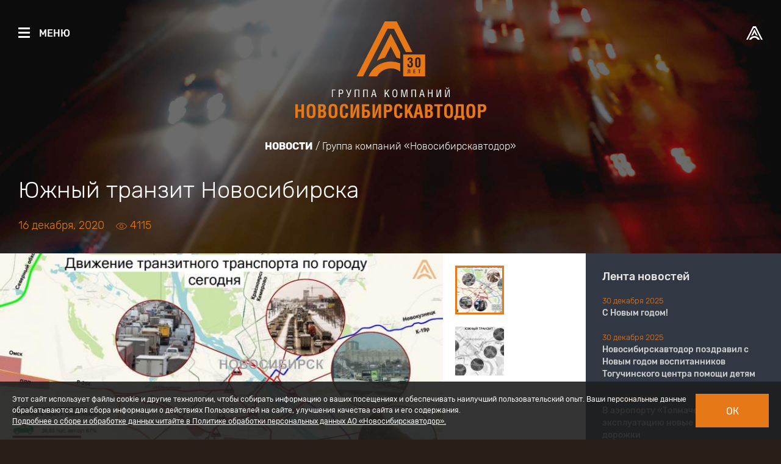

--- FILE ---
content_type: text/html; charset=UTF-8
request_url: https://nskavtodor.ru/gk-avtodor/news/794
body_size: 7084
content:

<!DOCTYPE html>
<html>
    <head>
        <meta charset="UTF-8" />
        <title>Южный транзит Новосибирска | Группа компаний «Новосибирскавтодор»</title>
                    <meta name="description" content="Южный транзит Новосибирска">
                        <meta name="viewport" content="width=device-width, initial-scale=1.0">

                    <link rel="canonical" href="https://nskavtodor.ru/rosinstal-proekt/news/794">
        
        <link rel="apple-touch-icon" sizes="180x180" href="/apple-touch-icon.png">
        <link rel="icon" type="image/png" sizes="32x32" href="/favicon-32x32.png">
        <link rel="icon" type="image/png" sizes="16x16" href="/favicon-16x16.png">
        <link rel="manifest" href="/manifest.json">
        <link rel="mask-icon" href="/safari-pinned-tab.svg" color="#e77817">
        <link rel="alternate" type="application/rss+xml" title="RSS" href="/news/rss" />
        <meta name="theme-color" content="#313843">

                                                        <meta property="og:type" content="article">
                                                                <meta property="og:title" content="Южный транзит Новосибирска">
                                                                <meta property="og:description" content="Южный транзит Новосибирска">
                                                                <meta property="og:image" content="https://nskavtodor.ru/images/gallery/cropped/thumbnails/465x310-e1ba82cb28f4d0ca6e0221f267b25141de0d6e2f.jpeg">
                                    
                    <link href="/build/styles.css?version=6c04c9e23d6f6a1e01a5abb2d675c93c" rel="stylesheet" />
        
        <script type="application/json" id="page-config">{"svgSpriteTemplate":"<svg class=\"sprite sprite_${name}\"><use xlink:href=\"\/build\/sprite.svg?version=9605d44b2f6e301240eb68852ff55e4c#${name}\"><\/use><\/svg>"}</script>
    </head>

    <body class="layout layout_news layout_main-container page-bg page-bg_news page-bg_news-gad" data-component="news-article">
            <div class="layout__root">
        
<header class="header"><div class="header__logo header__logo_gad">
        <a href="/gk-avtodor"><svg class="sprite sprite_A30 header__logo-A"><use xlink:href="/build/sprite.svg?version=9605d44b2f6e301240eb68852ff55e4c#A30"></use></svg><svg class="sprite sprite_gad header__logo-ad"><use xlink:href="/build/sprite.svg?version=9605d44b2f6e301240eb68852ff55e4c#gad"></use></svg></a>
    </div>

    <div class="header__topline"></div>

    <div class="header__links"><a class="header__link header__link_menu" href="#menu"><i class="header__link-icon header__link-icon_menu"><svg class="sprite sprite_menu"><use xlink:href="/build/sprite.svg?version=9605d44b2f6e301240eb68852ff55e4c#menu"></use></svg><svg class="sprite sprite_cross"><use xlink:href="/build/sprite.svg?version=9605d44b2f6e301240eb68852ff55e4c#cross"></use></svg></i><span>Меню</span></a></div>
    <a class="header__companies-toggle" href="#companies"><svg class="sprite sprite_A header__companies-toggle-A"><use xlink:href="/build/sprite.svg?version=9605d44b2f6e301240eb68852ff55e4c#A"></use></svg></a>

    <div class="companies mfp-hide" id="companies">
        <div class="companies__bg page-bg__blur"></div><button class="companies__close" type="button"><svg class="sprite sprite_cross"><use xlink:href="/build/sprite.svg?version=9605d44b2f6e301240eb68852ff55e4c#cross"></use></svg></button><a class="companies__logo" href="/"><svg class="sprite sprite_A companies__logo-A"><use xlink:href="/build/sprite.svg?version=9605d44b2f6e301240eb68852ff55e4c#A"></use></svg><svg class="sprite sprite_nad companies__logo-ad"><use xlink:href="/build/sprite.svg?version=9605d44b2f6e301240eb68852ff55e4c#nad"></use></svg></a><a class="companies__item companies__item_gad" href="/gk-avtodor"><svg class="sprite sprite_A companies__item-A"><use xlink:href="/build/sprite.svg?version=9605d44b2f6e301240eb68852ff55e4c#A"></use></svg><svg class="sprite sprite_gad companies__item-ad"><use xlink:href="/build/sprite.svg?version=9605d44b2f6e301240eb68852ff55e4c#gad"></use></svg></a>    </div>
</header>
        
<div class="sidebar sidebar_hidden page-bg__blur">
    <div class="sidebar__viewport">
        <div class="sidebar__viewport-inner">
            <div class="sidebar__middle">
                <div class="sidebar__company">Группа компаний «Новосибирскавтодор»</div>

                <nav class="nav">
                    <ul class="nav__items">
                                                    <li class="nav__item">
                                <a href="/">Главная</a>

                                                            </li>
                                                    <li class="nav__item">
                                <a href="/gk-avtodor/geo">География</a>

                                                            </li>
                                                    <li class="nav__item">
                                <a href="/gk-avtodor/news">Новости</a>

                                                            </li>
                                                    <li class="nav__item">
                                <a href="/gk-avtodor/objects">Объекты</a>

                                                            </li>
                                                    <li class="nav__item">
                                <a href="/gk-avtodor/automated">Управление проектами</a>

                                                            </li>
                                                    <li class="nav__item">
                                <a href="/gk-avtodor/customers">Заказчики</a>

                                                            </li>
                                                    <li class="nav__item">
                                <a href="/gk-avtodor/partners">Партнеры</a>

                                                            </li>
                                                    <li class="nav__item">
                                <a href="/gk-avtodor/contacts">Контакты</a>

                                                            </li>
                                            </ul>

                                            <ul class="nav__bottom-items">
                            <li class="nav__item">
                                <a href="/gk-avtodor/anti-corruption">Противодействие коррупции</a>
                            </li>
                        </ul>
                                    </nav>
            </div>

            <div class="sidebar__footer">
                <form class="search-widget" action="/gk-avtodor/search">
                    <div class="search-input">
                        <input type="text" name="q" placeholder="Поиск">
                        <button type="submit" title="Искать" tabindex="-1"></button>
                    </div>
                </form>

                                <ul class="sidebar__langs"><li>RUS</li><li></li><li></li></ul>
                <a href="/news/rss" class="sidebar__rss"><svg class="sprite sprite_rss"><use xlink:href="/build/sprite.svg?version=9605d44b2f6e301240eb68852ff55e4c#rss"></use></svg></a>
            </div>
        </div>
    </div>
</div>

        <main class="layout__main">
                <div class="breadcrumbs"><ul><li><a href="/gk-avtodor/news">Новости</a></li><li><a href="/gk-avtodor/news">Группа компаний «Новосибирскавтодор»</a></li></ul></div>
    
<div class="na-grid">
    <div class="na-grid__col na-grid__col_main">
                                
            <article class="news-article article">
                <header class="news-article__header container edge-paddings">
                    <h1 class="news-article__heading">Южный транзит Новосибирска</h1>
                    <time class="news-article__date" datetime="2020-12-16">16 декабря, 2020</time>
                    <span class="news-article__views"><svg class="sprite sprite_eye-o"><use xlink:href="/build/sprite.svg?version=9605d44b2f6e301240eb68852ff55e4c#eye-o"></use></svg>4115</span>
                </header>

                <div class="news-article__main margin-eaters">
                    <div class="article__container">
                                                    <div class="main-media news-article__main-media">
                                <div class="main-media__items">
                                                                            <figure class="article-media main-media__item">
                                            <div>
                                                <img src="/images/gallery/cropped/thumbnails/696x464-e1ba82cb28f4d0ca6e0221f267b25141de0d6e2f.jpeg" alt="ООО &quot;РосИнсталПроект&quot;">

                                                <footer><small></small></footer>
                                            </div>

                                                                                            <figcaption>ООО &quot;РосИнсталПроект&quot;</figcaption>
                                                                                    </figure>
                                                                            <figure class="article-media main-media__item">
                                            <div>
                                                <img src="/images/gallery/cropped/thumbnails/696x464-8725da72fc09a39c9b5e7ea49ceee7138f5a062f.jpeg" alt="ООО &quot;РосИнсталПроект&quot;">

                                                <footer><small></small></footer>
                                            </div>

                                                                                            <figcaption>ООО &quot;РосИнсталПроект&quot;</figcaption>
                                                                                    </figure>
                                                                    </div>

                                                                    <div class="main-media__thumbs">
                                        <div class="main-media__thumb main-media__thumb_active" style="background-image: url( '/images/gallery/cropped/thumbnails/120x80-e1ba82cb28f4d0ca6e0221f267b25141de0d6e2f.jpeg')"></div><div class="main-media__thumb" style="background-image: url( '/images/gallery/cropped/thumbnails/120x80-8725da72fc09a39c9b5e7ea49ceee7138f5a062f.jpeg')"></div>                                    </div>
                                                            </div>
                        
                                                    <div class="news-article__body article-body">
                                <p style="text-align:justify">15.12.2020г. в Правительстве Новосибирской области под председательством Губернатора Андрея Травникова прошло рабочее совещание на тему формирования транспортного каркаса Новосибирской агломерации.</p>

<p style="text-align:justify">На повестке встречи был рассмотрен вопрос выполнения работ по проекту строительства автомобильной дороги Южный транзит Новосибирска.</p>

<p style="text-align:justify">В настоящее время ООО &laquo;РосИнсталПроект&raquo; в рамках Государственного контракта от 16.09.2019г. выполняет проектно-изыскательские работы по корректировке обоснования инвестиций в строительство магистральной дороги непрерывного движения &laquo;Южный транзит&raquo; с мостовым переходом через реку Обь в Новосибирске. Данный транзит будет являться основным элементом транспортного каркаса, который соединит все федеральные и территориальные дороги агломерации и позволит вывести транзитные транспортные потоки с улиц Новосибирска, а также улучшит транспортное сообщение Новосибирской области с другими регионами Сибирского федерального округа и республикой Казахстан.</p>

<p style="text-align:justify">Генеральный директор ООО &laquo;РосИнсталПроект&raquo; Денис Юминов выступая с докладом осветил ход работы по корректировке обоснования инвестиций, а также презентовал проработанные специалистами компании варианты транспортных развязок, согласованные с Министерством транспорта и дорожного хозяйства Новосибирской области и Мэрией города Новосибирска.</p>

<p style="text-align:justify">По результатам дискуссии участниками совещания было принято решение о направлении, разработанной проектным институтом документации, в ФАУ &laquo;Главгосэкспертиза&raquo; для получения заключения технологического и ценового аудита обоснования инвестиций.</p>

<div role="emphasis" style="text-align:justify">По словам генерального директора ООО &laquo;РосИнсталПроект&raquo; Дениса Юминова &laquo;Южный транзит Новосибирска один из масштабных и амбициозных дорожных проектов региона. В необходимости Южного транзита - не стоит даже сомневаться. Так как в связке с Восточным обходом он сократит нагрузку транзитного транспорта на улично-дорожную сеть города, а также улучшит экологическую обстановку. Новая транзитная магистраль соединит федеральные и территориальные автодороги в крупнейшую транспортную артерию&raquo;.</div>
                            </div>
                        
                                            </div>
                </div>

                <footer class="news-article__footer">
                    <div class="article__container">
                        <div class="share">
                            <script src="//yastatic.net/es5-shims/0.0.2/es5-shims.min.js"></script><script src="//yastatic.net/share2/share.js"></script><span class="share__ya-share ya-share2"
                                    data-bare
                                    data-lang="ru"
                                    data-title="Южный транзит Новосибирска"
                                    data-description="Южный транзит Новосибирска"
                                    data-image="https://nskavtodor.ru/images/gallery/cropped/thumbnails/465x310-e1ba82cb28f4d0ca6e0221f267b25141de0d6e2f.jpeg"
                                    data-services="vkontakte,odnoklassniki,facebook,twitter,telegram"></span>                        </div>
                                            </div>
                </footer>
            </article>
            </div>
    <div class="na-grid__col na-grid__col_right">
                    <aside class="news-feed">
                <h2 class="news-feed__heading">
                    <a href="/gk-avtodor/news">Лента новостей</a>
                </h2>

                <div class="news-feed__announces">
                                            <article class="news-feed__announce">
                            <time class="news-feed__announce-date" datetime="2025-12-30">30 декабря 2025</time>

                            <h3 class="news-feed__announce-title">
                                <a href="/gk-avtodor/news/1655">С Новым годом!</a>
                            </h3>
                        </article>
                                            <article class="news-feed__announce">
                            <time class="news-feed__announce-date" datetime="2025-12-30">30 декабря 2025</time>

                            <h3 class="news-feed__announce-title">
                                <a href="/gk-avtodor/news/1654">Новосибирскавтодор поздравил с Новым годом воспитанников Тогучинского центра помощи детям</a>
                            </h3>
                        </article>
                                            <article class="news-feed__announce">
                            <time class="news-feed__announce-date" datetime="2025-11-19">19 ноября 2025</time>

                            <h3 class="news-feed__announce-title">
                                <a href="/gk-avtodor/news/1645">В аэропорту «Толмачево» ввели в эксплуатацию новые рулежные дорожки</a>
                            </h3>
                        </article>
                                            <article class="news-feed__announce">
                            <time class="news-feed__announce-date" datetime="2025-11-18">18 ноября 2025</time>

                            <h3 class="news-feed__announce-title">
                                <a href="/gk-avtodor/news/1644">Новосибирскавтодор – на Деловом завтраке с Министром транспорта РФ Андреем Никитиным</a>
                            </h3>
                        </article>
                                            <article class="news-feed__announce">
                            <time class="news-feed__announce-date" datetime="2025-11-18">18 ноября 2025</time>

                            <h3 class="news-feed__announce-title">
                                <a href="/gk-avtodor/news/1643">Новосибирскавтодор принимает участие XIX Международном форуме и выставке «Транспорт России – 2025»</a>
                            </h3>
                        </article>
                                            <article class="news-feed__announce">
                            <time class="news-feed__announce-date" datetime="2025-11-07">7 ноября 2025</time>

                            <h3 class="news-feed__announce-title">
                                <a href="/gk-avtodor/news/1642">Андрей Травников присвоил сотруднику Новосибирскавтодора звание «Заслуженный работник транспорта Новосибирской области»</a>
                            </h3>
                        </article>
                                            <article class="news-feed__announce">
                            <time class="news-feed__announce-date" datetime="2025-11-04">4 ноября 2025</time>

                            <h3 class="news-feed__announce-title">
                                <a href="/gk-avtodor/news/1641">С Днем народного единства!</a>
                            </h3>
                        </article>
                                            <article class="news-feed__announce">
                            <time class="news-feed__announce-date" datetime="2025-11-01">1 ноября 2025</time>

                            <h3 class="news-feed__announce-title">
                                <a href="/gk-avtodor/news/1638">Новосибирскавтодор определил лучшую бригаду по укладке асфальтобетонной смеси</a>
                            </h3>
                        </article>
                                            <article class="news-feed__announce">
                            <time class="news-feed__announce-date" datetime="2025-10-19">19 октября 2025</time>

                            <h3 class="news-feed__announce-title">
                                <a href="/gk-avtodor/news/1634">С Днем работников дорожного хозяйства!</a>
                            </h3>
                        </article>
                                            <article class="news-feed__announce">
                            <time class="news-feed__announce-date" datetime="2025-10-16">16 октября 2025</time>

                            <h3 class="news-feed__announce-title">
                                <a href="/gk-avtodor/news/1631">Коллектив Новосибирскавтодора отмечен Почетной грамотой губернатора Новосибирской области</a>
                            </h3>
                        </article>
                                            <article class="news-feed__announce">
                            <time class="news-feed__announce-date" datetime="2025-10-16">16 октября 2025</time>

                            <h3 class="news-feed__announce-title">
                                <a href="/gk-avtodor/news/1630">Сотрудникам Новосибирскавтодора вручили знак «Почетный дорожник России»</a>
                            </h3>
                        </article>
                                            <article class="news-feed__announce">
                            <time class="news-feed__announce-date" datetime="2025-10-13">13 октября 2025</time>

                            <h3 class="news-feed__announce-title">
                                <a href="/gk-avtodor/news/1629">«Дочка» Новосибирскавтодора получила разрешение на ввод распределительного центра</a>
                            </h3>
                        </article>
                                            <article class="news-feed__announce">
                            <time class="news-feed__announce-date" datetime="2025-09-16">16 сентября 2025</time>

                            <h3 class="news-feed__announce-title">
                                <a href="/gk-avtodor/news/1625">Филиалы Новосибирскавтодора готовятся к зимнему сезону</a>
                            </h3>
                        </article>
                                            <article class="news-feed__announce">
                            <time class="news-feed__announce-date" datetime="2025-09-11">11 сентября 2025</time>

                            <h3 class="news-feed__announce-title">
                                <a href="/gk-avtodor/news/1622">Машинист погрузчика Новосибирскавтодора стал бронзовым призером Национального конкурса механизаторов – 2025</a>
                            </h3>
                        </article>
                                            <article class="news-feed__announce">
                            <time class="news-feed__announce-date" datetime="2025-09-03">3 сентября 2025</time>

                            <h3 class="news-feed__announce-title">
                                <a href="/gk-avtodor/news/1617">Губернатор Андрей Травников и руководитель Росавтодора Роман Новиков провели выездное совещание на К-19р</a>
                            </h3>
                        </article>
                                            <article class="news-feed__announce">
                            <time class="news-feed__announce-date" datetime="2025-08-08">8 августа 2025</time>

                            <h3 class="news-feed__announce-title">
                                <a href="/gk-avtodor/news/1612">Новосибирскавтодор выполняет ремонт федеральной трассы Р-254 «Иртыш»</a>
                            </h3>
                        </article>
                                    </div>

                <footer class="news-feed__footer">
                    <a href="/gk-avtodor/news">Все новости</a>
                </footer>
            </aside>
            </div>
</div>
        </main>

        <div class="layout__footer-placeholder"></div>
    </div>

    

<footer class="footer layout__footer">
    <div class="footer__container container edge-paddings">
        <div class="footer__copyright">&copy; 2026 Группа компаний «Новосибирскавтодор»</div>

        <div class="footer__contact">
            <div class="footer__contact-inner">
                                    <a class="footer__contact-phone" href="tel:8%20%28800%29%20200-05-06">8 (800) 200-05-06</a><br />
                                            </div>
        </div>

        <div class="footer__policy">
            <a href="/gk-avtodor/cookie">Политика обработки ПД</a>
        </div>
    </div>

    <div class="footer__for-employees container edge-paddings">
        <a href="/corp/login">
            <span><svg class="sprite sprite_key"><use xlink:href="/build/sprite.svg?version=9605d44b2f6e301240eb68852ff55e4c#key"></use></svg></span>Вход для сотрудников</a>
    </div>
</footer>


    <a class="to-top to-top_hidden" href="#top"><svg class="sprite sprite_chevron-up"><use xlink:href="/build/sprite.svg?version=9605d44b2f6e301240eb68852ff55e4c#chevron-up"></use></svg></a>


        <div class="cookie-consent-banner">
    <div class="cookie-consent-banner__content">
        Этот сайт использует файлы cookie и другие технологии, чтобы собирать
        информацию о ваших посещениях и обеспечивать наилучший
        пользовательский опыт. Ваши персональные данные обрабатываются для
        сбора информации о действиях Пользователей на сайте, улучшения качества
        сайта и его содержания.
        <br/>
        <a href="/gk-avtodor/cookie" target="_blank">
            Подробнее о сборе и обработке данных читайте в Политике обработки
            персональных данных АО «Новосибирскавтодор».
        </a>
    </div>

    <div class="cookie-consent-banner__actions">
        <button class="cookie-consent-banner__ok control button">Ок</button>
    </div>
</div>
                    <script src="/build/vendor.js?version=28d43f61eac00cd9baa9582e2ed6db11"></script>
            <script src="/build/app.js?version=77777c846aec65ec0d3a38801fecc9c7"></script>
        <!-- Yandex.Metrika counter -->
            <script>
                (function (d, w, c) {
                    (w[c] = w[c] || []).push(function() {
                        try {
                            w.yaCounter46230570 = new Ya.Metrika({
                                id:46230570,
                                clickmap:true,
                                trackLinks:true,
                                accurateTrackBounce:true,
                                webvisor:true
                            });
                        } catch(e) { }
                    });

                    var n = d.getElementsByTagName("script")[0],
                        s = d.createElement("script"),
                        f = function () { n.parentNode.insertBefore(s, n); };
                    s.type = "text/javascript";
                    s.async = true;
                    s.src = "https://mc.yandex.ru/metrika/watch.js";

                    if (w.opera == "[object Opera]") {
                        d.addEventListener("DOMContentLoaded", f, false);
                    } else { f(); }
                })(document, window, "yandex_metrika_callbacks");
            </script>
            <noscript><div><img src="https://mc.yandex.ru/watch/46230570" style="position:absolute; left:-9999px;" alt="" /></div></noscript>
            <!-- /Yandex.Metrika counter -->
            </body>
</html>


--- FILE ---
content_type: text/css
request_url: https://nskavtodor.ru/build/styles.css?version=6c04c9e23d6f6a1e01a5abb2d675c93c
body_size: 190396
content:
a,abbr,acronym,address,applet,article,aside,audio,b,big,blockquote,body,canvas,caption,center,cite,code,dd,del,details,dfn,div,dl,dt,em,embed,fieldset,figcaption,figure,footer,form,h1,h2,h3,h4,h5,h6,header,hgroup,html,i,iframe,img,ins,kbd,label,legend,li,main,mark,menu,nav,object,ol,output,p,pre,q,ruby,s,samp,section,small,span,strike,strong,sub,summary,sup,table,tbody,td,tfoot,th,thead,time,tr,tt,u,ul,var,video{margin:0;padding:0;border:0;font-size:100%;font:inherit;vertical-align:baseline}article,aside,details,figcaption,figure,footer,header,hgroup,main,menu,nav,section{display:block}body{line-height:1}ol,ul{list-style:none}blockquote,q{quotes:none}blockquote:after,blockquote:before,q:after,q:before{content:"";content:none}table{border-collapse:collapse;border-spacing:0}@font-face{font-family:rubik;src:url(/build/rubik/rubik-light.woff2?aldonina) format("woff2"),url(/build/rubik/rubik-light.woff?aldonina) format("woff");font-weight:300;font-style:normal}@font-face{font-family:rubik;src:url(/build/rubik/rubik-bold.woff2?aldonina) format("woff2"),url(/build/rubik/rubik-bold.woff?aldonina) format("woff");font-weight:700;font-style:normal}@font-face{font-family:rubik;src:url(/build/rubik/rubik-medium.woff2?aldonina) format("woff2"),url(/build/rubik/rubik-medium.woff?aldonina) format("woff");font-weight:500;font-style:normal}@font-face{font-family:rubik;src:url(/build/rubik/rubik-regular.woff2?aldonina) format("woff2"),url(/build/rubik/rubik-regular.woff?aldonina) format("woff");font-weight:400;font-style:normal}@-webkit-keyframes a{0%{-webkit-transform:translateX(0);transform:translateX(0)}to{-webkit-transform:translateX(-25%);transform:translateX(-25%)}}@keyframes a{0%{-webkit-transform:translateX(0);transform:translateX(0)}to{-webkit-transform:translateX(-25%);transform:translateX(-25%)}}.button__loader,.gallery-pswp-theme .pswp__preloader span,.loader{position:relative;display:inline-block;width:200px;height:4px;margin:0 auto;overflow:hidden}.button__loader:before,.gallery-pswp-theme .pswp__preloader span:before,.loader:before{content:"";display:block;width:145.45455%;height:100%;background-image:-webkit-gradient(linear,left top,right top,color-stop(75%,#fff),color-stop(75%,transparent));background-image:linear-gradient(90deg,#fff 75%,transparent 0);background-size:25% 100%;background-repeat:repeat-x;-webkit-animation:.5s infinite a linear;animation:.5s infinite a linear}.button__loader:after,.gallery-pswp-theme .pswp__preloader span:after,.loader:after{content:"";display:block;position:absolute;top:0;left:0;width:36.36364%;height:100%;background:-webkit-gradient(linear,left top,right top,from(#fff),to(hsla(0,0%,100%,0)));background:linear-gradient(90deg,#fff,hsla(0,0%,100%,0))}.mfp-bg{z-index:1042;overflow:hidden;background:#0b0b0b;opacity:.8}.mfp-bg,.mfp-wrap{top:0;left:0;width:100%;height:100%;position:fixed}.mfp-wrap{z-index:1043;outline:none!important;-webkit-backface-visibility:hidden}.mfp-container{text-align:center;position:absolute;width:100%;height:100%;left:0;top:0;padding:0 8px;-webkit-box-sizing:border-box;box-sizing:border-box}.mfp-container:before{content:"";display:inline-block;height:100%;vertical-align:middle}.mfp-align-top .mfp-container:before{display:none}.mfp-content{position:relative;display:inline-block;vertical-align:middle;margin:0 auto;text-align:left;z-index:1045}.mfp-ajax-holder .mfp-content,.mfp-inline-holder .mfp-content{width:100%;cursor:auto}.mfp-ajax-cur{cursor:progress}.mfp-zoom-out-cur,.mfp-zoom-out-cur .mfp-image-holder .mfp-close{cursor:-webkit-zoom-out;cursor:zoom-out}.mfp-zoom{cursor:pointer;cursor:-webkit-zoom-in;cursor:zoom-in}.mfp-auto-cursor .mfp-content{cursor:auto}.mfp-arrow,.mfp-close,.mfp-counter,.mfp-preloader{-webkit-user-select:none;-moz-user-select:none;-ms-user-select:none;user-select:none}.mfp-loading.mfp-figure{display:none}.mfp-hide{display:none!important}.mfp-preloader{color:#ccc;position:absolute;top:50%;width:auto;text-align:center;margin-top:-.8em;left:8px;right:8px;z-index:1044}.mfp-preloader a{color:#ccc}.mfp-preloader a:hover{color:#fff}.mfp-s-error .mfp-content,.mfp-s-ready .mfp-preloader{display:none}button.mfp-arrow,button.mfp-close{overflow:visible;cursor:pointer;background:transparent;border:0;-webkit-appearance:none;display:block;outline:none;padding:0;z-index:1046;-webkit-box-shadow:none;box-shadow:none;-ms-touch-action:manipulation;touch-action:manipulation}button::-moz-focus-inner{padding:0;border:0}.mfp-close{width:44px;height:44px;line-height:44px;position:absolute;right:0;top:0;text-decoration:none;text-align:center;opacity:.65;padding:0 0 18px 10px;color:#fff;font-style:normal;font-size:28px;font-family:Arial,Baskerville,monospace}.mfp-close:focus,.mfp-close:hover{opacity:1}.mfp-close:active{top:1px}.mfp-close-btn-in .mfp-close{color:#333}.mfp-iframe-holder .mfp-close,.mfp-image-holder .mfp-close{color:#fff;right:-6px;text-align:right;padding-right:6px;width:100%}.mfp-counter{position:absolute;top:0;right:0;color:#ccc;font-size:12px;line-height:18px;white-space:nowrap}.mfp-arrow{position:absolute;opacity:.65;margin:0;top:50%;margin-top:-55px;padding:0;width:90px;height:110px;-webkit-tap-highlight-color:rgba(0,0,0,0)}.mfp-arrow:active{margin-top:-54px}.mfp-arrow:focus,.mfp-arrow:hover{opacity:1}.mfp-arrow:after,.mfp-arrow:before{content:"";display:block;width:0;height:0;position:absolute;left:0;top:0;margin-top:35px;margin-left:35px;border:medium inset transparent}.mfp-arrow:after{border-top-width:13px;border-bottom-width:13px;top:8px}.mfp-arrow:before{border-top-width:21px;border-bottom-width:21px;opacity:.7}.mfp-arrow-left{left:0}.mfp-arrow-left:after{border-right:17px solid #fff;margin-left:31px}.mfp-arrow-left:before{margin-left:25px;border-right:27px solid #3f3f3f}.mfp-arrow-right{right:0}.mfp-arrow-right:after{border-left:17px solid #fff;margin-left:39px}.mfp-arrow-right:before{border-left:27px solid #3f3f3f}.mfp-iframe-holder{padding-top:40px;padding-bottom:40px}.mfp-iframe-holder .mfp-content{line-height:0;width:100%;max-width:900px}.mfp-iframe-holder .mfp-close{top:-40px}.mfp-iframe-scaler{width:100%;height:0;overflow:hidden;padding-top:56.25%}.mfp-iframe-scaler iframe{position:absolute;display:block;top:0;left:0;width:100%;height:100%;-webkit-box-shadow:0 0 8px rgba(0,0,0,.6);box-shadow:0 0 8px rgba(0,0,0,.6);background:#000}img.mfp-img{width:auto;max-width:100%;height:auto;display:block;-webkit-box-sizing:border-box;box-sizing:border-box;padding:40px 0;margin:0 auto}.mfp-figure,img.mfp-img{line-height:0}.mfp-figure:after{content:"";position:absolute;left:0;top:40px;bottom:40px;display:block;right:0;width:auto;height:auto;z-index:-1;-webkit-box-shadow:0 0 8px rgba(0,0,0,.6);box-shadow:0 0 8px rgba(0,0,0,.6);background:#444}.mfp-figure small{color:#bdbdbd;display:block;font-size:12px;line-height:14px}.mfp-figure figure{margin:0}.mfp-bottom-bar{margin-top:-36px;position:absolute;top:100%;left:0;width:100%;cursor:auto}.mfp-title{text-align:left;line-height:18px;color:#f3f3f3;word-wrap:break-word;padding-right:36px}.mfp-image-holder .mfp-content{max-width:100%}.mfp-gallery .mfp-image-holder .mfp-figure{cursor:pointer}@media screen and (max-height:300px),screen and (max-width:800px) and (orientation:landscape){.mfp-img-mobile .mfp-image-holder{padding-left:0;padding-right:0}.mfp-img-mobile img.mfp-img{padding:0}.mfp-img-mobile .mfp-figure:after{top:0;bottom:0}.mfp-img-mobile .mfp-figure small{display:inline;margin-left:5px}.mfp-img-mobile .mfp-bottom-bar{background:rgba(0,0,0,.6);bottom:0;margin:0;top:auto;padding:3px 5px;position:fixed;-webkit-box-sizing:border-box;box-sizing:border-box}.mfp-img-mobile .mfp-bottom-bar:empty{padding:0}.mfp-img-mobile .mfp-counter{right:5px;top:3px}.mfp-img-mobile .mfp-close{top:0;right:0;width:35px;height:35px;line-height:35px;background:rgba(0,0,0,.6);position:fixed;text-align:center;padding:0}}@media (max-width:900px){.mfp-arrow{-webkit-transform:scale(.75);transform:scale(.75)}.mfp-arrow-left{-webkit-transform-origin:0;transform-origin:0}.mfp-arrow-right{-webkit-transform-origin:100%;transform-origin:100%}.mfp-container{padding-left:6px;padding-right:6px}}button.mfp-close{top:0;width:60px;height:60px;padding:20px;border-radius:0;-webkit-transition:opacity .3s ease;transition:opacity .3s ease;background-image:none;background-color:#888;opacity:.8}button.mfp-close:before{background:url("data:image/svg+xml;charset=utf-8,%3Csvg viewBox='0 0 19 19' xmlns='http://www.w3.org/2000/svg'%3E%3Cpath d='M1.5 17.5l16-16m-16 0l16 16' stroke='%231F1F1F' stroke-width='3' fill='none' stroke-linecap='round' stroke-linejoin='round'/%3E%3C/svg%3E") 50% no-repeat;content:"";display:block;width:21px;height:21px}button.mfp-close:hover{opacity:1}button.mfp-close:active{top:0}.mfp-no-overlay.mfp-bg{display:none}.owl-carousel{display:none;width:100%;-webkit-tap-highlight-color:transparent;position:relative;z-index:1}.owl-carousel .owl-stage{position:relative;-ms-touch-action:pan-Y;touch-action:manipulation;-moz-backface-visibility:hidden}.owl-carousel .owl-stage:after{content:".";display:block;clear:both;visibility:hidden;line-height:0;height:0}.owl-carousel .owl-stage-outer{position:relative;overflow:hidden;-webkit-transform:translateZ(0)}.owl-carousel .owl-item,.owl-carousel .owl-wrapper{-webkit-backface-visibility:hidden;-moz-backface-visibility:hidden;-ms-backface-visibility:hidden;-webkit-transform:translateZ(0);-moz-transform:translateZ(0);-ms-transform:translateZ(0)}.owl-carousel .owl-item{position:relative;min-height:1px;float:left;-webkit-backface-visibility:hidden;-webkit-tap-highlight-color:transparent;-webkit-touch-callout:none}.owl-carousel .owl-item img{display:block;width:100%}.owl-carousel .owl-dots.disabled,.owl-carousel .owl-nav.disabled{display:none}.owl-carousel .owl-dot,.owl-carousel .owl-nav .owl-next,.owl-carousel .owl-nav .owl-prev{cursor:pointer;-webkit-user-select:none;-moz-user-select:none;-ms-user-select:none;user-select:none}.owl-carousel .owl-nav button.owl-next,.owl-carousel .owl-nav button.owl-prev,.owl-carousel button.owl-dot{background:none;color:inherit;border:none;padding:0!important;font:inherit}.owl-carousel.owl-loaded{display:block}.owl-carousel.owl-loading{opacity:0;display:block}.owl-carousel.owl-hidden{opacity:0}.owl-carousel.owl-refresh .owl-item{visibility:hidden}.owl-carousel.owl-drag .owl-item{-ms-touch-action:pan-y;touch-action:pan-y;-webkit-user-select:none;-moz-user-select:none;-ms-user-select:none;user-select:none}.owl-carousel.owl-grab{cursor:move;cursor:-webkit-grab;cursor:grab}.owl-carousel.owl-rtl{direction:rtl}.owl-carousel.owl-rtl .owl-item{float:right}.no-js .owl-carousel{display:block}.owl-carousel .animated{-webkit-animation-duration:1s;animation-duration:1s;-webkit-animation-fill-mode:both;animation-fill-mode:both}.owl-carousel .owl-animated-in{z-index:0}.owl-carousel .owl-animated-out{z-index:1}.owl-carousel .fadeOut{-webkit-animation-name:b;animation-name:b}@-webkit-keyframes b{0%{opacity:1}to{opacity:0}}@keyframes b{0%{opacity:1}to{opacity:0}}.owl-height{-webkit-transition:height .5s ease-in-out;transition:height .5s ease-in-out}.owl-carousel .owl-item .owl-lazy{opacity:0;-webkit-transition:opacity .4s ease;transition:opacity .4s ease}.owl-carousel .owl-item .owl-lazy:not([src]),.owl-carousel .owl-item .owl-lazy[src^=""]{max-height:0}.owl-carousel .owl-item img.owl-lazy{-webkit-transform-style:preserve-3d;transform-style:preserve-3d}.owl-carousel .owl-video-wrapper{position:relative;height:100%;background:#000}.owl-carousel .owl-video-play-icon{position:absolute;height:80px;width:80px;left:50%;top:50%;margin-left:-40px;margin-top:-40px;background:url(owl.video.play.png) no-repeat;cursor:pointer;z-index:1;-webkit-backface-visibility:hidden;-webkit-transition:-webkit-transform .1s ease;transition:-webkit-transform .1s ease;transition:transform .1s ease;transition:transform .1s ease,-webkit-transform .1s ease}.owl-carousel .owl-video-play-icon:hover{-webkit-transform:scale(1.3);transform:scale(1.3)}.owl-carousel .owl-video-playing .owl-video-play-icon,.owl-carousel .owl-video-playing .owl-video-tn{display:none}.owl-carousel .owl-video-tn{opacity:0;height:100%;background-position:50%;background-repeat:no-repeat;background-size:contain;-webkit-transition:opacity .4s ease;transition:opacity .4s ease}.owl-carousel .owl-video-frame{position:relative;z-index:1;height:100%;width:100%}.owl-carousel .animated{-webkit-animation-duration:.3s;animation-duration:.3s}

/*!
 * fullPage 2.9.7
 * https://github.com/alvarotrigo/fullPage.js
 * MIT licensed
 *
 * Copyright (C) 2013 alvarotrigo.com - A project by Alvaro Trigo
 */.fp-enabled body,html.fp-enabled{margin:0;padding:0;overflow:hidden;-webkit-tap-highlight-color:rgba(0,0,0,0)}.fp-section{position:relative;-webkit-box-sizing:border-box;box-sizing:border-box}.fp-slide{float:left}.fp-slide,.fp-slidesContainer{height:100%;display:block}.fp-slides{z-index:1;height:100%;overflow:hidden;position:relative;-webkit-transition:all .3s ease-out;transition:all .3s ease-out}.fp-section.fp-table,.fp-slide.fp-table{display:table;table-layout:fixed;width:100%}.fp-tableCell{display:table-cell;vertical-align:middle;width:100%;height:100%}.fp-slidesContainer{float:left;position:relative}.fp-controlArrow{-webkit-user-select:none;-moz-user-select:none;-khtml-user-select:none;-ms-user-select:none;position:absolute;z-index:4;top:50%;cursor:pointer;width:0;height:0;border-style:solid;margin-top:-38px;-webkit-transform:translateZ(0);transform:translateZ(0)}.fp-controlArrow.fp-prev{left:15px;width:0;border-width:38.5px 34px 38.5px 0;border-color:transparent #fff transparent transparent}.fp-controlArrow.fp-next{right:15px;border-width:38.5px 0 38.5px 34px;border-color:transparent transparent transparent #fff}.fp-scrollable{position:relative}.fp-scrollable,.fp-scroller{overflow:hidden}.iScrollIndicator{border:0!important}.fp-notransition{-webkit-transition:none!important;transition:none!important}#fp-nav{position:fixed;z-index:100;margin-top:-32px;top:50%;opacity:1;-webkit-transform:translateZ(0)}#fp-nav.right{right:17px}#fp-nav.left{left:17px}.fp-slidesNav{position:absolute;z-index:4;opacity:1;-webkit-transform:translateZ(0);transform:translateZ(0);left:0!important;right:0;margin:0 auto!important}.fp-slidesNav.bottom{bottom:17px}.fp-slidesNav.top{top:17px}#fp-nav ul,.fp-slidesNav ul{margin:0;padding:0}#fp-nav ul li,.fp-slidesNav ul li{display:block;width:14px;height:13px;margin:7px;position:relative}.fp-slidesNav ul li{display:inline-block}#fp-nav ul li a,.fp-slidesNav ul li a{display:block;position:relative;z-index:1;width:100%;height:100%;cursor:pointer;text-decoration:none}#fp-nav ul li:hover a.active span,#fp-nav ul li a.active span,.fp-slidesNav ul li:hover a.active span,.fp-slidesNav ul li a.active span{height:12px;width:12px;margin:-6px 0 0 -6px;border-radius:100%}#fp-nav ul li a span,.fp-slidesNav ul li a span{border-radius:50%;position:absolute;z-index:1;height:4px;width:4px;border:0;background:#333;left:50%;top:50%;margin:-2px 0 0 -2px;-webkit-transition:all .1s ease-in-out;transition:all .1s ease-in-out}#fp-nav ul li:hover a span,.fp-slidesNav ul li:hover a span{width:10px;height:10px;margin:-5px 0 0 -5px}#fp-nav ul li .fp-tooltip{position:absolute;top:-2px;color:#fff;font-size:14px;font-family:arial,helvetica,sans-serif;white-space:nowrap;max-width:220px;overflow:hidden;display:block;opacity:0;width:0;cursor:pointer}#fp-nav.fp-show-active a.active+.fp-tooltip,#fp-nav ul li:hover .fp-tooltip{-webkit-transition:opacity .2s ease-in;transition:opacity .2s ease-in;width:auto;opacity:1}#fp-nav ul li .fp-tooltip.left{left:20px}.fp-auto-height.fp-section,.fp-auto-height .fp-slide,.fp-auto-height .fp-tableCell,.fp-responsive .fp-auto-height-responsive.fp-section,.fp-responsive .fp-auto-height-responsive .fp-slide,.fp-responsive .fp-auto-height-responsive .fp-tableCell{height:auto!important}html.fp-enabled{overflow:hidden!important}#fp-nav ul li{width:20px;height:20px;margin:16px 0}#fp-nav ul li a span{background:#fff;opacity:.6}#fp-nav ul li:hover a.active span,#fp-nav ul li:hover a span,#fp-nav ul li a.active span,#fp-nav ul li a span{width:6px;height:6px;margin:-3px 0 0 -3px}#fp-nav ul li:hover a span{-webkit-transform:scale(1.6);transform:scale(1.6);background-color:#e77817;opacity:1}#fp-nav ul li a.active span{-webkit-transform:scale(2);transform:scale(2);background-color:#e77817;opacity:1}#fp-nav ul li .fp-tooltip{top:0;padding:2px 8px;text-overflow:ellipsis}#fp-nav ul li .fp-tooltip.right{right:20px}#fp-nav.right{right:50px}@media (min-width:768px) and (max-width:1359px){#fp-nav.right{right:30px}}@media (max-width:767px){#fp-nav{display:none}#fp-nav.right{right:20px}}.ui-accordion .ui-accordion-header{display:block;position:relative}.ui-accordion .ui-accordion-content{border-top:0}.baron__clipper{position:relative;overflow:hidden}.baron__scroller{overflow-y:scroll;-ms-overflow-style:none;-webkit-box-sizing:border-box;box-sizing:border-box;margin:0;border:0;padding:0;width:100%;height:100%;-webkit-overflow-scrolling:touch}.baron__scroller::-webkit-scrollbar{width:0;height:0}.baron__track{display:none;position:absolute;top:0;right:0;bottom:0}.baron._scrollbar .baron__track{display:block}.baron__free{top:0;bottom:0}.baron__bar,.baron__free{position:absolute;right:0}.baron__bar{display:none;z-index:1;width:10px;background:#999}.baron._scrollbar .baron__bar{display:block}.baron__control{display:none}.baron{position:relative;overflow:hidden}.baron__track{top:2px;right:2px;bottom:2px;z-index:1050;width:8px;border-radius:4px;background:hsla(0,0%,100%,.5);opacity:0;visibility:hidden;-webkit-transition-delay:.1s;transition-delay:.1s;-webkit-transition-duration:.3s;transition-duration:.3s;-webkit-transition-property:opacity,visibility;transition-property:opacity,visibility;-webkit-transition-timing-function:ease,step-end;transition-timing-function:ease,step-end}.baron__bar{width:100%;border-radius:inherit;background:rgba(25,25,25,.5)}.baron__track:hover,.baron_scrolling .baron__track{opacity:1;visibility:visible;-webkit-transition-delay:0s;transition-delay:0s;-webkit-transition-timing-function:ease,step-start;transition-timing-function:ease,step-start}.inverse-scrollbar-theme .baron__track{background:rgba(25,25,25,.5)}.inverse-scrollbar-theme .baron__bar{background:hsla(0,0%,100%,.5)}

/*! PhotoSwipe main CSS by Dmitry Semenov | photoswipe.com | MIT license */.pswp{display:none;position:absolute;width:100%;height:100%;left:0;top:0;overflow:hidden;-ms-touch-action:none;touch-action:none;z-index:1500;-webkit-text-size-adjust:100%;-webkit-backface-visibility:hidden;outline:none}.pswp *{-webkit-box-sizing:border-box;box-sizing:border-box}.pswp img{max-width:none}.pswp--animate_opacity{opacity:.001;will-change:opacity;-webkit-transition:opacity 333ms cubic-bezier(.4,0,.22,1);transition:opacity 333ms cubic-bezier(.4,0,.22,1)}.pswp--open{display:block}.pswp--zoom-allowed .pswp__img{cursor:-webkit-zoom-in;cursor:-moz-zoom-in;cursor:zoom-in}.pswp--zoomed-in .pswp__img{cursor:-webkit-grab;cursor:-moz-grab;cursor:grab}.pswp--dragging .pswp__img{cursor:-webkit-grabbing;cursor:-moz-grabbing;cursor:grabbing}.pswp__bg{background:#1f1f1f;opacity:0;-webkit-transform:translateZ(0);transform:translateZ(0);-webkit-backface-visibility:hidden}.pswp__bg,.pswp__scroll-wrap{position:absolute;left:0;top:0;width:100%;height:100%}.pswp__scroll-wrap{overflow:hidden}.pswp__container,.pswp__zoom-wrap{-ms-touch-action:none;touch-action:none;position:absolute;left:0;right:0;top:0;bottom:0}.pswp__container,.pswp__img{-webkit-user-select:none;-moz-user-select:none;-ms-user-select:none;user-select:none;-webkit-tap-highlight-color:rgba(0,0,0,0);-webkit-touch-callout:none}.pswp__zoom-wrap{position:absolute;width:100%;-webkit-transform-origin:left top;transform-origin:left top;-webkit-transition:-webkit-transform 333ms cubic-bezier(.4,0,.22,1);transition:-webkit-transform 333ms cubic-bezier(.4,0,.22,1);transition:transform 333ms cubic-bezier(.4,0,.22,1);transition:transform 333ms cubic-bezier(.4,0,.22,1),-webkit-transform 333ms cubic-bezier(.4,0,.22,1)}.pswp__bg{will-change:opacity;-webkit-transition:opacity 333ms cubic-bezier(.4,0,.22,1);transition:opacity 333ms cubic-bezier(.4,0,.22,1)}.pswp--animated-in .pswp__bg,.pswp--animated-in .pswp__zoom-wrap{-webkit-transition:none;transition:none}.pswp__container,.pswp__zoom-wrap{-webkit-backface-visibility:hidden}.pswp__item{right:0;bottom:0;overflow:hidden}.pswp__img,.pswp__item{position:absolute;left:0;top:0}.pswp__img{width:auto;height:auto}.pswp__img--placeholder{-webkit-backface-visibility:hidden}.pswp__img--placeholder--blank{background:#222}.pswp--ie .pswp__img{width:100%!important;height:auto!important;left:0;top:0}.pswp__error-msg{position:absolute;left:0;top:50%;width:100%;text-align:center;font-size:14px;line-height:16px;margin-top:-8px;color:#ccc}.pswp__error-msg a{color:#ccc;text-decoration:underline}

/*! PhotoSwipe Default UI CSS by Dmitry Semenov | photoswipe.com | MIT license */.pswp__button{width:44px;height:44px;position:relative;background:none;cursor:pointer;overflow:visible;-webkit-appearance:none;display:block;border:0;padding:0;margin:0;float:right;opacity:.75;-webkit-transition:opacity .2s;transition:opacity .2s;-webkit-box-shadow:none;box-shadow:none}.pswp__button:focus,.pswp__button:hover{opacity:1}.pswp__button:active{outline:none;opacity:.9}.pswp__button::-moz-focus-inner{padding:0;border:0}.pswp__ui--over-close .pswp__button--close{opacity:1}.pswp__button,.pswp__button--arrow--left:before,.pswp__button--arrow--right:before{background:url(default-skin.png) 0 0 no-repeat;background-size:264px 88px;width:44px;height:44px}@media (-webkit-min-device-pixel-ratio:1.1),(-webkit-min-device-pixel-ratio:1.09375),(min-resolution:1.1dppx),(min-resolution:105dpi){.pswp--svg .pswp__button,.pswp--svg .pswp__button--arrow--left:before,.pswp--svg .pswp__button--arrow--right:before{background-image:url(default-skin.svg)}.pswp--svg .pswp__button--arrow--left,.pswp--svg .pswp__button--arrow--right{background:none}}.pswp__button--close{background-position:0 -44px}.pswp__button--share{background-position:-44px -44px}.pswp__button--fs{display:none}.pswp--supports-fs .pswp__button--fs{display:block}.pswp--fs .pswp__button--fs{background-position:-44px 0}.pswp__button--zoom{display:none;background-position:-88px 0}.pswp--zoom-allowed .pswp__button--zoom{display:block}.pswp--zoomed-in .pswp__button--zoom{background-position:-132px 0}.pswp--touch .pswp__button--arrow--left,.pswp--touch .pswp__button--arrow--right{visibility:hidden}.pswp__button--arrow--left,.pswp__button--arrow--right{background:none;top:50%;margin-top:-50px;width:70px;height:100px;position:absolute}.pswp__button--arrow--left{left:0}.pswp__button--arrow--right{right:0}.pswp__button--arrow--left:before,.pswp__button--arrow--right:before{content:"";top:35px;background-color:rgba(0,0,0,.3);height:30px;width:32px;position:absolute}.pswp__button--arrow--left:before{left:6px;background-position:-138px -44px}.pswp__button--arrow--right:before{right:6px;background-position:-94px -44px}.pswp__counter,.pswp__share-modal{-webkit-user-select:none;-moz-user-select:none;-ms-user-select:none;user-select:none}.pswp__share-modal{display:block;background:rgba(0,0,0,.5);width:100%;height:100%;top:0;left:0;padding:10px;position:absolute;z-index:1600;opacity:0;-webkit-transition:opacity .25s ease-out;transition:opacity .25s ease-out;-webkit-backface-visibility:hidden;will-change:opacity}.pswp__share-modal--hidden{display:none}.pswp__share-tooltip{z-index:1620;position:absolute;background:#fff;top:56px;border-radius:2px;display:block;width:auto;right:44px;-webkit-box-shadow:0 2px 5px rgba(0,0,0,.25);box-shadow:0 2px 5px rgba(0,0,0,.25);-webkit-transform:translateY(6px);transform:translateY(6px);-webkit-transition:-webkit-transform .25s;transition:-webkit-transform .25s;transition:transform .25s;transition:transform .25s,-webkit-transform .25s;-webkit-backface-visibility:hidden;will-change:transform}.pswp__share-tooltip a{display:block;padding:8px 12px;font-size:14px;line-height:18px}.pswp__share-tooltip a,.pswp__share-tooltip a:hover{color:#000;text-decoration:none}.pswp__share-tooltip a:first-child{border-radius:2px 2px 0 0}.pswp__share-tooltip a:last-child{border-radius:0 0 2px 2px}.pswp__share-modal--fade-in{opacity:1}.pswp__share-modal--fade-in .pswp__share-tooltip{-webkit-transform:translateY(0);transform:translateY(0)}.pswp--touch .pswp__share-tooltip a{padding:16px 12px}a.pswp__share--facebook:before{content:"";display:block;width:0;height:0;position:absolute;top:-12px;right:15px;border:6px solid transparent;border-bottom-color:#fff;-webkit-pointer-events:none;-moz-pointer-events:none;pointer-events:none}a.pswp__share--facebook:hover{background:#3e5c9a;color:#fff}a.pswp__share--facebook:hover:before{border-bottom-color:#3e5c9a}a.pswp__share--twitter:hover{background:#55acee;color:#fff}a.pswp__share--pinterest:hover{background:#ccc;color:#ce272d}a.pswp__share--download:hover{background:#ddd}.pswp__counter{position:absolute;left:0;top:0;height:44px;font-size:13px;line-height:44px;color:#fff;opacity:.75;padding:0 10px}.pswp__caption{position:absolute;left:0;bottom:0;width:100%;min-height:44px}.pswp__caption small{font-size:11px;color:#bbb}.pswp__caption__center{text-align:left;max-width:420px;margin:0 auto;font-size:13px;padding:10px;line-height:20px;color:#ccc}.pswp__caption--empty{display:none}.pswp__caption--fake{visibility:hidden}.pswp__preloader{width:44px;height:44px;position:absolute;top:0;left:50%;margin-left:-22px;opacity:0;-webkit-transition:opacity .25s ease-out;transition:opacity .25s ease-out;will-change:opacity;direction:ltr}.pswp__preloader__icn{width:20px;height:20px;margin:12px}.pswp__preloader--active{opacity:1}.pswp__preloader--active .pswp__preloader__icn{background:url(preloader.gif) 0 0 no-repeat}.pswp--css_animation .pswp__preloader--active{opacity:1}.pswp--css_animation .pswp__preloader--active .pswp__preloader__icn{-webkit-animation:c .5s linear infinite;animation:c .5s linear infinite}.pswp--css_animation .pswp__preloader--active .pswp__preloader__donut{-webkit-animation:d 1s cubic-bezier(.4,0,.22,1) infinite;animation:d 1s cubic-bezier(.4,0,.22,1) infinite}.pswp--css_animation .pswp__preloader__icn{background:none;opacity:.75;width:14px;height:14px;position:absolute;left:15px;top:15px;margin:0}.pswp--css_animation .pswp__preloader__cut{position:relative;width:7px;height:14px;overflow:hidden}.pswp--css_animation .pswp__preloader__donut{-webkit-box-sizing:border-box;box-sizing:border-box;width:14px;height:14px;border:2px solid #fff;border-radius:50%;border-left-color:transparent;border-bottom-color:transparent;position:absolute;top:0;left:0;background:none;margin:0}@media screen and (max-width:1024px){.pswp__preloader{position:relative;left:auto;top:auto;margin:0;float:right}}@-webkit-keyframes c{0%{-webkit-transform:rotate(0deg);transform:rotate(0deg)}to{-webkit-transform:rotate(1turn);transform:rotate(1turn)}}@keyframes c{0%{-webkit-transform:rotate(0deg);transform:rotate(0deg)}to{-webkit-transform:rotate(1turn);transform:rotate(1turn)}}@-webkit-keyframes d{0%{-webkit-transform:rotate(0);transform:rotate(0)}50%{-webkit-transform:rotate(-140deg);transform:rotate(-140deg)}to{-webkit-transform:rotate(0);transform:rotate(0)}}@keyframes d{0%{-webkit-transform:rotate(0);transform:rotate(0)}50%{-webkit-transform:rotate(-140deg);transform:rotate(-140deg)}to{-webkit-transform:rotate(0);transform:rotate(0)}}.pswp__ui{-webkit-font-smoothing:auto;visibility:visible;opacity:1;z-index:1550}.pswp__top-bar{position:absolute;left:0;top:0;height:44px;width:100%}.pswp--has_mouse .pswp__button--arrow--left,.pswp--has_mouse .pswp__button--arrow--right,.pswp__caption,.pswp__top-bar{-webkit-backface-visibility:hidden;will-change:opacity;-webkit-transition:opacity 333ms cubic-bezier(.4,0,.22,1);transition:opacity 333ms cubic-bezier(.4,0,.22,1)}.pswp--has_mouse .pswp__button--arrow--left,.pswp--has_mouse .pswp__button--arrow--right{visibility:visible}.pswp__caption,.pswp__top-bar{background-color:rgba(0,0,0,.5)}.pswp__ui--fit .pswp__caption,.pswp__ui--fit .pswp__top-bar{background-color:rgba(0,0,0,.3)}.pswp__ui--idle .pswp__button--arrow--left,.pswp__ui--idle .pswp__button--arrow--right,.pswp__ui--idle .pswp__top-bar{opacity:0}.pswp__ui--hidden .pswp__button--arrow--left,.pswp__ui--hidden .pswp__button--arrow--right,.pswp__ui--hidden .pswp__caption,.pswp__ui--hidden .pswp__top-bar{opacity:.001}.pswp__ui--one-slide .pswp__button--arrow--left,.pswp__ui--one-slide .pswp__button--arrow--right,.pswp__ui--one-slide .pswp__counter{display:none}.pswp__element--disabled{display:none!important}.pswp--minimal--dark .pswp__top-bar{background:none}.gallery-pswp-theme .pswp__top-bar{height:60px;background:none}.gallery-pswp-theme .pswp__preloader{top:80px;width:200px;height:auto;-webkit-box-sizing:content-box;box-sizing:content-box;padding:28px 20px;margin-left:-110px;background:#1f1f1f}.gallery-pswp-theme .pswp__preloader span{display:block}.gallery-pswp-theme .pswp__preloader span:after{background:-webkit-gradient(linear,left top,right top,from(#1f1f1f),to(rgba(31,31,31,0)));background:linear-gradient(90deg,#1f1f1f,rgba(31,31,31,0))}.gallery-pswp-theme .pswp__preloader--active{opacity:.9}.gallery-pswp-theme .pswp__caption{min-height:60px}.gallery-pswp-theme .pswp__button,.gallery-pswp-theme .pswp__counter{height:60px;background-color:#888;opacity:.8}.gallery-pswp-theme .pswp__counter{left:50%;width:100px;margin:0 -50px;padding:0;color:#1f1f1f;font-weight:700;font-size:24px;line-height:60px;text-align:center}.gallery-pswp-theme .pswp__button{width:60px;padding:20px;border-radius:0;-webkit-transition:opacity .3s ease;transition:opacity .3s ease;background-image:none}.gallery-pswp-theme .pswp__button:hover{opacity:1}.gallery-pswp-theme .pswp__button--close:before{background:url("data:image/svg+xml;charset=utf-8,%3Csvg viewBox='0 0 19 19' xmlns='http://www.w3.org/2000/svg'%3E%3Cpath d='M1.5 17.5l16-16m-16 0l16 16' stroke='%231F1F1F' stroke-width='3' fill='none' stroke-linecap='round' stroke-linejoin='round'/%3E%3C/svg%3E") 50% no-repeat;content:"";display:block;width:21px;height:21px}.gallery-pswp-theme .pswp__button--arrow--left,.gallery-pswp-theme .pswp__button--arrow--right{margin-top:-30px}.gallery-pswp-theme .pswp__button--arrow--left:before,.gallery-pswp-theme .pswp__button--arrow--right:before{content:"";position:static;display:block;width:auto;height:21px}.gallery-pswp-theme .pswp__button--arrow--left:before{background:url("data:image/svg+xml;charset=utf-8,%3Csvg viewBox='0 0 11 19' xmlns='http://www.w3.org/2000/svg'%3E%3Cpath stroke='%231F1F1F' stroke-width='3' fill='none' stroke-linecap='round' stroke-linejoin='round' d='M9.5 1.5l-8 8 8 8'/%3E%3C/svg%3E") 50% no-repeat;margin-right:4px}.gallery-pswp-theme .pswp__button--arrow--right:before{background:url("data:image/svg+xml;charset=utf-8,%3Csvg viewBox='0 0 11 19' xmlns='http://www.w3.org/2000/svg'%3E%3Cpath stroke='%231F1F1F' stroke-width='3' fill='none' stroke-linecap='round' stroke-linejoin='round' d='M1.5 1.5l8 8-8 8'/%3E%3C/svg%3E") 50% no-repeat;margin-left:4px}.gallery-pswp-theme .pswp__caption{background:rgba(31,31,31,.5);padding:15px 0 60px}.collapse{display:none}.collapse.in{display:block}.collapsing{position:relative;height:0;overflow:hidden;-webkit-transition:.3s ease;transition:.3s ease;-webkit-transition-property:height,visibility;transition-property:height,visibility}.chosen-container{position:relative;display:inline-block;vertical-align:middle;-webkit-user-select:none;-moz-user-select:none;-ms-user-select:none;user-select:none}.chosen-container *{-webkit-box-sizing:border-box;box-sizing:border-box}.chosen-container .chosen-drop{position:absolute;top:100%;z-index:1010;width:100%;clip:rect(0,0,0,0)}.chosen-container.chosen-with-drop .chosen-drop{clip:auto}.chosen-container a{cursor:pointer}.chosen-container-single .chosen-single{position:relative;display:block;overflow:hidden;text-decoration:none;white-space:nowrap}.chosen-container-single .chosen-single span{display:block;overflow:hidden;text-overflow:ellipsis;white-space:nowrap}.chosen-container-single .chosen-single div{position:absolute;top:0;right:0;display:block;height:100%}.chosen-container-single .chosen-single div b{display:block;-webkit-transition:-webkit-transform .3s ease;transition:-webkit-transform .3s ease;transition:transform .3s ease;transition:transform .3s ease,-webkit-transform .3s ease}.chosen-container-single.chosen-container-single-nosearch .chosen-search{position:absolute;clip:rect(0,0,0,0)}.chosen-container .chosen-results{position:relative;overflow-x:hidden;overflow-y:auto;max-height:275px;-webkit-overflow-scrolling:touch}.chosen-container .chosen-results li{display:none;word-wrap:break-word;-webkit-touch-callout:none}.chosen-container .chosen-results li.active-result{display:list-item;cursor:pointer}.chosen-container .chosen-results li.disabled-result{display:list-item;color:#ccc;cursor:default}.chosen-container .chosen-results li.no-results{color:#777;display:list-item;background:#f4f4f4}.chosen-container .chosen-results li.group-result{display:list-item;font-weight:700;cursor:default}.chosen-container .chosen-results li.group-option{padding-left:15px}.chosen-container .chosen-results li em{font-style:normal;text-decoration:underline}.chosen-container-active.chosen-with-drop .chosen-single div b{-webkit-transform:scaleY(-1);transform:scaleY(-1)}.chosen-disabled,.chosen-disabled .chosen-choices .search-choice .search-choice-close,.chosen-disabled .chosen-single{cursor:default}@font-face{font-family:swiper-icons;src:url("data:application/font-woff;charset=utf-8;base64, [base64]//wADZ2x5ZgAAAywAAADMAAAD2MHtryVoZWFkAAABbAAAADAAAAA2E2+eoWhoZWEAAAGcAAAAHwAAACQC9gDzaG10eAAAAigAAAAZAAAArgJkABFsb2NhAAAC0AAAAFoAAABaFQAUGG1heHAAAAG8AAAAHwAAACAAcABAbmFtZQAAA/gAAAE5AAACXvFdBwlwb3N0AAAFNAAAAGIAAACE5s74hXjaY2BkYGAAYpf5Hu/j+W2+MnAzMYDAzaX6QjD6/4//Bxj5GA8AuRwMYGkAPywL13jaY2BkYGA88P8Agx4j+/8fQDYfA1AEBWgDAIB2BOoAeNpjYGRgYNBh4GdgYgABEMnIABJzYNADCQAACWgAsQB42mNgYfzCOIGBlYGB0YcxjYGBwR1Kf2WQZGhhYGBiYGVmgAFGBiQQkOaawtDAoMBQxXjg/wEGPcYDDA4wNUA2CCgwsAAAO4EL6gAAeNpj2M0gyAACqxgGNWBkZ2D4/wMA+xkDdgAAAHjaY2BgYGaAYBkGRgYQiAHyGMF8FgYHIM3DwMHABGQrMOgyWDLEM1T9/w8UBfEMgLzE////P/5//f/V/xv+r4eaAAeMbAxwIUYmIMHEgKYAYjUcsDAwsLKxc3BycfPw8jEQA/[base64]/uznmfPFBNODM2K7MTQ45YEAZqGP81AmGGcF3iPqOop0r1SPTaTbVkfUe4HXj97wYE+yNwWYxwWu4v1ugWHgo3S1XdZEVqWM7ET0cfnLGxWfkgR42o2PvWrDMBSFj/IHLaF0zKjRgdiVMwScNRAoWUoH78Y2icB/yIY09An6AH2Bdu/UB+yxopYshQiEvnvu0dURgDt8QeC8PDw7Fpji3fEA4z/PEJ6YOB5hKh4dj3EvXhxPqH/SKUY3rJ7srZ4FZnh1PMAtPhwP6fl2PMJMPDgeQ4rY8YT6Gzao0eAEA409DuggmTnFnOcSCiEiLMgxCiTI6Cq5DZUd3Qmp10vO0LaLTd2cjN4fOumlc7lUYbSQcZFkutRG7g6JKZKy0RmdLY680CDnEJ+UMkpFFe1RN7nxdVpXrC4aTtnaurOnYercZg2YVmLN/d/gczfEimrE/fs/bOuq29Zmn8tloORaXgZgGa78yO9/cnXm2BpaGvq25Dv9S4E9+5SIc9PqupJKhYFSSl47+Qcr1mYNAAAAeNptw0cKwkAAAMDZJA8Q7OUJvkLsPfZ6zFVERPy8qHh2YER+3i/BP83vIBLLySsoKimrqKqpa2hp6+jq6RsYGhmbmJqZSy0sraxtbO3sHRydnEMU4uR6yx7JJXveP7WrDycAAAAAAAH//wACeNpjYGRgYOABYhkgZgJCZgZNBkYGLQZtIJsFLMYAAAw3ALgAeNolizEKgDAQBCchRbC2sFER0YD6qVQiBCv/H9ezGI6Z5XBAw8CBK/m5iQQVauVbXLnOrMZv2oLdKFa8Pjuru2hJzGabmOSLzNMzvutpB3N42mNgZGBg4GKQYzBhYMxJLMlj4GBgAYow/P/PAJJhLM6sSoWKfWCAAwDAjgbRAAB42mNgYGBkAIIbCZo5IPrmUn0hGA0AO8EFTQAA") format("woff");font-weight:400;font-style:normal}:root{--swiper-theme-color:#007aff;--swiper-navigation-size:44px}.swiper-container{margin-left:auto;margin-right:auto;position:relative;overflow:hidden;list-style:none;padding:0;z-index:1}.swiper-container-vertical>.swiper-wrapper{-webkit-box-orient:vertical;-webkit-box-direction:normal;-ms-flex-direction:column;flex-direction:column}.swiper-wrapper{position:relative;width:100%;height:100%;z-index:1;display:-webkit-box;display:-ms-flexbox;display:flex;-webkit-transition-property:-webkit-transform;transition-property:-webkit-transform;transition-property:transform;transition-property:transform,-webkit-transform;-webkit-box-sizing:content-box;box-sizing:content-box}.swiper-container-android .swiper-slide,.swiper-wrapper{-webkit-transform:translateZ(0);transform:translateZ(0)}.swiper-container-multirow>.swiper-wrapper{-ms-flex-wrap:wrap;flex-wrap:wrap}.swiper-container-multirow-column>.swiper-wrapper{-ms-flex-wrap:wrap;flex-wrap:wrap;-webkit-box-orient:vertical;-webkit-box-direction:normal;-ms-flex-direction:column;flex-direction:column}.swiper-container-free-mode>.swiper-wrapper{-webkit-transition-timing-function:ease-out;transition-timing-function:ease-out;margin:0 auto}.swiper-slide{-ms-flex-negative:0;flex-shrink:0;width:100%;height:100%;position:relative;-webkit-transition-property:-webkit-transform;transition-property:-webkit-transform;transition-property:transform;transition-property:transform,-webkit-transform}.swiper-slide-invisible-blank{visibility:hidden}.swiper-container-autoheight,.swiper-container-autoheight .swiper-slide{height:auto}.swiper-container-autoheight .swiper-wrapper{-webkit-box-align:start;-ms-flex-align:start;align-items:flex-start;-webkit-transition-property:height,-webkit-transform;transition-property:height,-webkit-transform;transition-property:transform,height;transition-property:transform,height,-webkit-transform}.swiper-container-3d{-webkit-perspective:1200px;perspective:1200px}.swiper-container-3d .swiper-cube-shadow,.swiper-container-3d .swiper-slide,.swiper-container-3d .swiper-slide-shadow-bottom,.swiper-container-3d .swiper-slide-shadow-left,.swiper-container-3d .swiper-slide-shadow-right,.swiper-container-3d .swiper-slide-shadow-top,.swiper-container-3d .swiper-wrapper{-webkit-transform-style:preserve-3d;transform-style:preserve-3d}.swiper-container-3d .swiper-slide-shadow-bottom,.swiper-container-3d .swiper-slide-shadow-left,.swiper-container-3d .swiper-slide-shadow-right,.swiper-container-3d .swiper-slide-shadow-top{position:absolute;left:0;top:0;width:100%;height:100%;pointer-events:none;z-index:10}.swiper-container-3d .swiper-slide-shadow-left{background-image:-webkit-gradient(linear,right top,left top,from(rgba(0,0,0,.5)),to(transparent));background-image:linear-gradient(270deg,rgba(0,0,0,.5),transparent)}.swiper-container-3d .swiper-slide-shadow-right{background-image:-webkit-gradient(linear,left top,right top,from(rgba(0,0,0,.5)),to(transparent));background-image:linear-gradient(90deg,rgba(0,0,0,.5),transparent)}.swiper-container-3d .swiper-slide-shadow-top{background-image:-webkit-gradient(linear,left bottom,left top,from(rgba(0,0,0,.5)),to(transparent));background-image:linear-gradient(0deg,rgba(0,0,0,.5),transparent)}.swiper-container-3d .swiper-slide-shadow-bottom{background-image:-webkit-gradient(linear,left top,left bottom,from(rgba(0,0,0,.5)),to(transparent));background-image:linear-gradient(180deg,rgba(0,0,0,.5),transparent)}.swiper-container-css-mode>.swiper-wrapper{overflow:auto;scrollbar-width:none;-ms-overflow-style:none}.swiper-container-css-mode>.swiper-wrapper::-webkit-scrollbar{display:none}.swiper-container-css-mode>.swiper-wrapper>.swiper-slide{scroll-snap-align:start start}.swiper-container-horizontal.swiper-container-css-mode>.swiper-wrapper{-ms-scroll-snap-type:x mandatory;scroll-snap-type:x mandatory}.swiper-container-vertical.swiper-container-css-mode>.swiper-wrapper{-ms-scroll-snap-type:y mandatory;scroll-snap-type:y mandatory}.swiper-button-next,.swiper-button-prev{position:absolute;top:50%;width:calc(var(--swiper-navigation-size) / 44 * 27);height:var(--swiper-navigation-size);margin-top:calc(-1 * var(--swiper-navigation-size) / 2);z-index:10;cursor:pointer;display:-webkit-box;display:-ms-flexbox;display:flex;-webkit-box-align:center;-ms-flex-align:center;align-items:center;-webkit-box-pack:center;-ms-flex-pack:center;justify-content:center;color:var(--swiper-navigation-color,var(--swiper-theme-color))}.swiper-button-next.swiper-button-disabled,.swiper-button-prev.swiper-button-disabled{opacity:.35;cursor:auto;pointer-events:none}.swiper-button-next:after,.swiper-button-prev:after{font-family:swiper-icons;font-size:var(--swiper-navigation-size);text-transform:none!important;letter-spacing:0;text-transform:none;font-variant:normal;line-height:1}.swiper-button-prev,.swiper-container-rtl .swiper-button-next{left:10px;right:auto}.swiper-button-prev:after,.swiper-container-rtl .swiper-button-next:after{content:"prev"}.swiper-button-next,.swiper-container-rtl .swiper-button-prev{right:10px;left:auto}.swiper-button-next:after,.swiper-container-rtl .swiper-button-prev:after{content:"next"}.swiper-button-next.swiper-button-white,.swiper-button-prev.swiper-button-white{--swiper-navigation-color:#fff}.swiper-button-next.swiper-button-black,.swiper-button-prev.swiper-button-black{--swiper-navigation-color:#000}.swiper-button-lock{display:none}body,html{height:100%}html{margin-right:0!important;overflow:visible!important}body{color:#1f1f1f;font-family:Rubik,sans-serif;line-height:1.19;-webkit-font-smoothing:antialiased;-moz-osx-font-smoothing:grayscale}img{vertical-align:middle}a{color:inherit}.invisible{position:absolute;width:0;height:0;z-index:-1;visibility:hidden}.margin-eaters:after,.margin-eaters:before{content:"";display:table}.margin-eaters:before{margin:-50px 0 50px}.margin-eaters:after{margin:50px 0 -50px}.brand-link{color:#e77817;text-transform:uppercase}.brand-link:hover{color:#bf5900}.reversed{unicode-bidi:bidi-override;direction:rtl}.page-bg,.page-bg__blur:before,.page-bg_grayscale:before{background:fixed 50% no-repeat;background-size:cover}.page-bg_grayscale:before{position:fixed;top:0;right:0;left:0;z-index:-1;content:"";display:block;height:100%;background-image:inherit}.page-bg_grayscale .page-bg__blur:before,.page-bg_grayscale:before{-webkit-filter:grayscale(1);filter:grayscale(1)}.page-bg_news{background-color:#2a1e19;background-image:url(/build/news.jpg)}.page-bg_news .page-bg__blur:before{background-color:#46322a;background-image:url(/build/news_blur.jpg)}.page-bg_news-rinsp{background-color:#1a1c19;background-image:url(/build/news_rinsp.jpg)}.page-bg_news-rinsp .page-bg__blur:before{background-color:#2c2f2a;background-image:url(/build/news_rinsp_blur.jpg)}.page-bg_search{background-color:#354041;background-image:url(/build/search.jpg)}.page-bg_search .page-bg__blur:before{background-color:#596a6c;background-image:url(/build/search_blur.jpg)}.page-bg_paper-default{background-color:#4c4331;background-image:url(/build/paper_default.jpg)}.page-bg_paper-default .page-bg__blur:before{background-color:#7e6f52;background-image:url(/build/paper_default_blur.jpg)}.page-bg_paper-geo{background-color:#58584d;background-image:url(/build/paper_geo.jpg)}.page-bg_paper-geo .page-bg__blur:before{background-color:#939281;background-image:url(/build/paper_geo_blur.jpg)}.page-bg_paper-staff{background-color:#525255;background-image:url(/build/paper_staff.jpg?v2)}.page-bg_paper-staff .page-bg__blur:before{background-color:#89888d;background-image:url(/build/paper_staff_blur.jpg?v2)}.page-bg_paper-staff-rinsp{background-color:#373432;background-image:url(/build/paper_staff_rinsp.jpg)}.page-bg_paper-staff-rinsp .page-bg__blur:before{background-color:#5b5654;background-image:url(/build/paper_staff_rinsp_blur.jpg)}.page-bg_paper-tech{background-color:#505349;background-image:url(/build/paper_tech.jpg)}.page-bg_paper-tech .page-bg__blur:before{background-color:#858b79;background-image:url(/build/paper_tech_blur.jpg)}.page-bg_paper-tech-rinsp{background-color:#394137;background-image:url(/build/paper_tech_rinsp.jpg)}.page-bg_paper-tech-rinsp .page-bg__blur:before{background-color:#5f6d5c;background-image:url(/build/paper_tech_rinsp_blur.jpg)}.page-bg_static-anti-corruption{background-color:#2c210f;background-image:url(/build/static_anti_corr.jpg)}.page-bg_static-anti-corruption .page-bg__blur:before{background-color:#4a3719;background-image:url(/build/static_anti_corr_blur.jpg)}.page-bg_static-company{background-color:#3e3028;background-image:url(/build/static_company_2nd.jpg?v2)}.page-bg_static-company .page-bg__blur:before{background-color:#675043;background-image:url(/build/static_company_2nd_blur.jpg?v2)}.page-bg_static-company-ead{background-color:#0d1013;background-image:url(/build/static_company_2nd.jpg)}.page-bg_static-company-ead .page-bg__blur:before{background-color:#151b20;background-image:url(/build/static_company_2nd_blur.jpg)}.page-bg_static-company-uad{background-color:#0d1013;background-image:url(/build/static_company_2nd.jpg)}.page-bg_static-company-uad .page-bg__blur:before{background-color:#151b20;background-image:url(/build/static_company_2nd_blur.jpg)}.page-bg_static-company-rinsp{background-color:#5f5958;background-image:url(/build/static_company_rinsp.jpg)}.page-bg_static-company-rinsp .page-bg__blur:before{background-color:#9f9593;background-image:url(/build/static_company_rinsp_blur.jpg)}.page-bg_static-partners{background-color:#30302e;background-image:url(/build/static_partners.jpg)}.page-bg_static-partners .page-bg__blur:before{background-color:#50504c;background-image:url(/build/static_partners_blur.jpg)}.page-bg_static-management-rinsp{background-color:#52554f;background-image:url(/build/static_management_rinsp.jpg)}.page-bg_static-management-rinsp .page-bg__blur:before{background-color:#898e83;background-image:url(/build/static_management_rinsp_blur.jpg)}.page-bg_objects{background-color:#2f2924;background-image:url(/build/objects.jpg)}.page-bg_objects .page-bg__blur:before{background-color:#4e453c;background-image:url(/build/objects_blur.jpg)}.page-bg_objects-nad{background-color:#3b3629;background-image:url(/build/objects_nad.jpg)}.page-bg_objects-nad .page-bg__blur:before{background-color:#625a45;background-image:url(/build/objects_nad_blur.jpg)}.page-bg_objects-rinsp{background-color:#2f3222;background-image:url(/build/objects_rinsp.jpg)}.page-bg_objects-rinsp .page-bg__blur:before{background-color:#4e5338;background-image:url(/build/objects_rinsp_blur.jpg)}.page-bg_contacts-gad{background-color:#565152;background-image:url(/build/contacts_gad.jpg?v2)}.page-bg_contacts-gad .page-bg__blur:before{background-color:#8f8789;background-image:url(/build/contacts_gad_blur.jpg?v2)}.page-bg_contacts-rinsp{background-color:#473e37;background-image:url(/build/contacts_rinsp.jpg)}.page-bg_contacts-rinsp .page-bg__blur:before{background-color:#77675b;background-image:url(/build/contacts_rinsp_blur.jpg)}.page-bg_gad-index-1{background-color:#33362b;background-image:url(/build/gad_index_01.jpg?v2)}.page-bg_gad-index-1 .page-bg__blur:before{background-color:#555a47;background-image:url(/build/gad_index_01_blur.jpg?v2)}.page-bg_gad-index-2{background-color:#2c343b;background-image:url(/build/gad_index_02.jpg?v2)}.page-bg_gad-index-2 .page-bg__blur:before{background-color:#4a5763;background-image:url(/build/gad_index_02_blur.jpg?v2)}.page-bg_gad-index-3{background-color:#3b3d34;background-image:url(/build/gad_index_03.jpg?v2)}.page-bg_gad-index-3 .page-bg__blur:before{background-color:#636657;background-image:url(/build/gad_index_03_blur.jpg?v2)}.page-bg_gad-index-4{background-color:#2f2b28;background-image:url(/build/gad_index_04.jpg?v2)}.page-bg_gad-index-4 .page-bg__blur:before{background-color:#4e4742;background-image:url(/build/gad_index_04_blur.jpg?v2)}.page-bg_gad-index-5{background-color:#484746;background-image:url(/build/gad_index_05.jpg)}.page-bg_gad-index-5 .page-bg__blur:before{background-color:#787775;background-image:url(/build/gad_index_05_blur.jpg)}.page-bg_gad-index-mm{background-color:#322d2b;background-image:url(/build/gad_index_mm.jpg?v2)}.page-bg_gad-index-mm .page-bg__blur:before{background-color:#544b47;background-image:url(/build/gad_index_mm_blur.jpg?v2)}.page-bg_nad-index-1{background-color:#807f7c;background-image:url(/build/nad_index_01.jpg?v4)}.page-bg_nad-index-1 .page-bg__blur:before{background-color:#d6d3cf;background-image:url(/build/nad_index_01_blur.jpg?v4)}.page-bg_nad-index-2{background-color:#413e3c;background-image:url(/build/nad_index_02.jpg?v2)}.page-bg_nad-index-2 .page-bg__blur:before{background-color:#6c6764;background-image:url(/build/nad_index_02_blur.jpg?v2)}.page-bg_nad-index-3{background-color:#636767;background-image:url(/build/nad_index_03.jpg?v2)}.page-bg_nad-index-3 .page-bg__blur:before{background-color:#a5abab;background-image:url(/build/nad_index_03_blur.jpg?v2)}.page-bg_nad-index-4{background-color:#433d3d;background-image:url(/build/nad_index_04.jpg?v2)}.page-bg_nad-index-4 .page-bg__blur:before{background-color:#706566;background-image:url(/build/nad_index_04_blur.jpg?v2)}.page-bg_nad-index-5{background-color:#6a6258;background-image:url(/build/nad_index_05.jpg?v2)}.page-bg_nad-index-5 .page-bg__blur:before{background-color:#b1a393;background-image:url(/build/nad_index_05_blur.jpg?v2)}.page-bg_nad-index-mm{background-color:#322d2b;background-image:url(/build/nad_index_mm.jpg?v2)}.page-bg_nad-index-mm .page-bg__blur:before{background-color:#544b47;background-image:url(/build/nad_index_mm_blur.jpg?v2)}.page-bg_ead-index-1{background-color:#2e2e2e;background-image:url(/build/ead_index_01.jpg)}.page-bg_ead-index-1 .page-bg__blur:before{background-color:#4c4c4c;background-image:url(/build/ead_index_01_blur.jpg)}.page-bg_ead-index-2{background-color:#353133;background-image:url(/build/ead_index_02.jpg)}.page-bg_ead-index-2 .page-bg__blur:before{background-color:#585255;background-image:url(/build/ead_index_02_blur.jpg)}.page-bg_ead-index-3{background-color:#3a3a3b;background-image:url(/build/ead_index_03.jpg)}.page-bg_ead-index-3 .page-bg__blur:before{background-color:#606062;background-image:url(/build/ead_index_03_blur.jpg)}.page-bg_ead-index-4{background-color:#333434;background-image:url(/build/ead_index_04.jpg)}.page-bg_ead-index-4 .page-bg__blur:before{background-color:#555657;background-image:url(/build/ead_index_04_blur.jpg)}.page-bg_ead-index-5{background-color:#353a46;background-image:url(/build/ead_index_05.jpg)}.page-bg_ead-index-5 .page-bg__blur:before{background-color:#586074;background-image:url(/build/ead_index_05_blur.jpg)}.page-bg_ead-index-mm{background-color:#1c1c28;background-image:url(/build/ead_index_mm.jpg)}.page-bg_ead-index-mm .page-bg__blur:before{background-color:#2f2f43;background-image:url(/build/ead_index_mm_blur.jpg)}.page-bg_uad-index-1{background-color:#382f28;background-image:url(/build/uad_index_01.jpg)}.page-bg_uad-index-1 .page-bg__blur:before{background-color:#5d4e43;background-image:url(/build/uad_index_01_blur.jpg)}.page-bg_uad-index-2{background-color:#494440;background-image:url(/build/uad_index_02.jpg)}.page-bg_uad-index-2 .page-bg__blur:before{background-color:#79716a;background-image:url(/build/uad_index_02_blur.jpg)}.page-bg_uad-index-3{background-color:#464637;background-image:url(/build/uad_index_03.jpg)}.page-bg_uad-index-3 .page-bg__blur:before{background-color:#75745c;background-image:url(/build/uad_index_03_blur.jpg)}.page-bg_uad-index-4{background-color:#383734;background-image:url(/build/uad_index_04.jpg)}.page-bg_uad-index-4 .page-bg__blur:before{background-color:#5e5c57;background-image:url(/build/uad_index_04_blur.jpg)}.page-bg_uad-index-5{background-color:#251c1d;background-image:url(/build/uad_index_05.jpg)}.page-bg_uad-index-5 .page-bg__blur:before{background-color:#3e2e30;background-image:url(/build/uad_index_05_blur.jpg)}.page-bg_uad-index-mm{background-color:#4d4d4d;background-image:url(/build/uad_index_mm.jpg)}.page-bg_uad-index-mm .page-bg__blur:before{background-color:#808180;background-image:url(/build/uad_index_mm_blur.jpg)}.page-bg_rinsp-index-1{background-color:#2f322d;background-image:url(/build/rinsp_index_01.jpg)}.page-bg_rinsp-index-1 .page-bg__blur:before{background-color:#4e534b;background-image:url(/build/rinsp_index_01_blur.jpg)}.page-bg_rinsp-index-2{background-color:#4f514d;background-image:url(/build/rinsp_index_02.jpg)}.page-bg_rinsp-index-2 .page-bg__blur:before{background-color:#838781;background-image:url(/build/rinsp_index_02_blur.jpg)}.page-bg_rinsp-index-3{background-color:#373b29;background-image:url(/build/rinsp_index_03.jpg)}.page-bg_rinsp-index-3 .page-bg__blur:before{background-color:#5c6345;background-image:url(/build/rinsp_index_03_blur.jpg)}.page-bg_rinsp-index-4{background-color:#161c2b;background-image:url(/build/rinsp_index_04.jpg)}.page-bg_rinsp-index-4 .page-bg__blur:before{background-color:#252e48;background-image:url(/build/rinsp_index_04_blur.jpg)}.page-bg_rinsp-index-5{background-color:#443e41;background-image:url(/build/rinsp_index_05.jpg)}.page-bg_rinsp-index-5 .page-bg__blur:before{background-color:#71676c;background-image:url(/build/rinsp_index_05_blur.jpg)}.page-bg_rinsp-index-mm{background-color:#282019;background-image:url(/build/rinsp_index_mm.jpg)}.page-bg_rinsp-index-mm .page-bg__blur:before{background-color:#42362a;background-image:url(/build/rinsp_index_mm_blur.jpg)}.sprite{display:inline-block;vertical-align:middle;height:1em}.sprite_dl-pdf.sprite_gray{color:#888}.sprite_A{width:1.24762em;font-size:210px}.sprite_A-circle{width:1em;font-size:75px}.sprite_A30{width:1.24762em;font-size:210px}.sprite_account{width:.69231em;font-size:26px}.sprite_actual{width:.71875em;font-size:32px}.sprite_arrow-down,.sprite_arrow-up{width:.88889em;font-size:18px}.sprite_birthdays-chevron-left,.sprite_birthdays-chevron-right{width:.51613em;font-size:62px}.sprite_chevron-down{width:1.72727em;font-size:11px}.sprite_chevron-left,.sprite_chevron-right{width:.57895em;font-size:19px}.sprite_chevron-up{width:1.72727em;font-size:11px}.sprite_clip{width:.95455em;font-size:22px}.sprite_comment-o{width:1em;font-size:18px}.sprite_cross{width:1em;font-size:17px}.sprite_cross-thin{width:1em;font-size:18px}.sprite_cup{width:.92593em;font-size:27px}.sprite_dislike-o{width:.95455em;font-size:22px}.sprite_dl-pdf{width:.82531em;font-size:72.7px}.sprite_doc-o{width:.81752em;font-size:148.67px}.sprite_dorozhnik{width:4.12903em;font-size:62px}.sprite_download{width:.93333em;font-size:15px}.sprite_ead{width:2.3em;font-size:60px}.sprite_exit{width:.78788em;font-size:33px}.sprite_eye{width:1.42857em;font-size:14px}.sprite_eye-o{width:1.63636em;font-size:11px}.sprite_fav-o{width:1.04762em;font-size:21px}.sprite_file{width:.8em;font-size:50px}.sprite_folder-o{width:1.25em;font-size:16px}.sprite_forums{width:1.11111em;font-size:27px}.sprite_gad{width:5.7963em;font-size:54px}.sprite_heart{width:1em;font-size:32px}.sprite_key{width:.6087em;font-size:23px}.sprite_lamp{width:.61765em;font-size:34px}.sprite_library{width:.85185em;font-size:27px}.sprite_life{width:1.33333em;font-size:30px}.sprite_like-o{width:.95455em;font-size:22px}.sprite_list{width:1.125em;font-size:16px}.sprite_lobanov-signature{width:3.67274em;font-size:68.57px}.sprite_menu{width:1.11765em;font-size:17px}.sprite_nad{width:2.3em;font-size:60px}.sprite_objects{width:.72em;font-size:25px}.sprite_pdf-o{width:.81752em;font-size:148.67px}.sprite_pencil{width:1em;font-size:25px}.sprite_phonebook{width:.96296em;font-size:27px}.sprite_pie{width:.93548em;font-size:31px}.sprite_print-o{width:.95em;font-size:20px}.sprite_profile{width:.7619em;font-size:21px}.sprite_rinsp{width:7.85185em;font-size:27px}.sprite_rss{width:1em;font-size:30px}.sprite_search{width:1em;font-size:20px}.sprite_search-sidebar{width:1em;font-size:24px}.sprite_staff{width:1.4em;font-size:25px}.sprite_staff-in{width:1.3em;font-size:30px}.sprite_staff-move{width:1.56667em;font-size:30px}.sprite_staff-out{width:.91892em;font-size:37px}.sprite_staff-up{width:1em;font-size:30px}.sprite_structure{width:1em;font-size:25px}.sprite_thin-chevron-down{width:1.83333em;font-size:6px}.sprite_thin-chevron-left,.sprite_thin-chevron-right{width:.54545em;font-size:11px}.sprite_tile{width:1em;font-size:16px}.sprite_uad{width:2.3em;font-size:60px}.sprite_vacancy{width:.84615em;font-size:26px}.toggle{display:inline-block;cursor:pointer}.toggle input{position:absolute;display:block;margin:0;opacity:0;z-index:-1}.toggle span{position:relative;display:block;width:18px;height:18px;background:#dcdcdc}.toggle span:before{content:"";position:absolute;top:50%;left:50%;display:block;width:10px;height:10px;margin:-5px;border-radius:50%;background:#fff;-webkit-transition:background-color .2s ease,-webkit-transform .2s ease;transition:background-color .2s ease,-webkit-transform .2s ease;transition:transform .2s ease,background-color .2s ease;transition:transform .2s ease,background-color .2s ease,-webkit-transform .2s ease}.toggle:active span:before,label:active .toggle span:before{-webkit-transform:scale(.75);transform:scale(.75)}.toggle input:checked+span:before{background:#e77817}.toggle input[disabled]+span{opacity:.5}.toggle input[disabled]:checked+span:before{background:#888}.toggle input:focus+span{-webkit-box-shadow:0 0 0 1px rgba(231,120,23,.5),0 0 0 3px rgba(231,120,23,.5);box-shadow:0 0 0 1px rgba(231,120,23,.5),0 0 0 3px rgba(231,120,23,.5);outline:none}.toggle_radio{vertical-align:-4px}.toggle_radio span{border-radius:50%}.toggle_checkbox{vertical-align:-3px}.toggle_checkbox span{width:16px;height:16px;border-radius:3px}.button{position:relative;display:inline-block;-webkit-appearance:none;-moz-appearance:none;appearance:none;margin:0;border:0;border-radius:0;padding:.75em 1em;background:#e77817;color:#fff;font-family:inherit;font-weight:500;font-size:inherit;line-height:1;text-transform:uppercase;text-align:center;text-decoration:none;cursor:pointer;-webkit-transition:background-color .3s ease;transition:background-color .3s ease}.button_gray{background:#b8b8b8}.button[disabled]{background:#d0d0d0!important;cursor:default}.button__label{-webkit-transition:opacity .3s ease;transition:opacity .3s ease}.button__loader{position:absolute;top:50%;right:0;left:0;margin-top:-2px;opacity:0;visibility:hidden;-webkit-transition-duration:.3s;transition-duration:.3s;-webkit-transition-timing-function:ease,step-end;transition-timing-function:ease,step-end;-webkit-transition-property:opacity,visibility;transition-property:opacity,visibility}.button__loader:after{background:-webkit-gradient(linear,left top,right top,from(#e77817),to(rgba(231,120,23,0)));background:linear-gradient(90deg,#e77817,rgba(231,120,23,0))}.button_gray .button__loader:after{background:-webkit-gradient(linear,left top,right top,from(#b8b8b8),to(hsla(0,0%,72%,0)));background:linear-gradient(90deg,#b8b8b8,hsla(0,0%,72%,0))}.button[disabled] .button__loader:after{background:-webkit-gradient(linear,left top,right top,from(#d0d0d0),to(hsla(0,0%,82%,0)));background:linear-gradient(90deg,#d0d0d0,hsla(0,0%,82%,0))}.button_loading{background:#e77817!important;-webkit-transition-delay:.2s;transition-delay:.2s;cursor:pointer}.button_loading .button__loader{opacity:1;visibility:visible;-webkit-transition-timing-function:ease,step-start;transition-timing-function:ease,step-start;-webkit-transition-delay:.2s;transition-delay:.2s}.button_loading .button__label{opacity:0;-webkit-transition-delay:.2s;transition-delay:.2s}.button:hover{background:#bf5900;color:#fff}.button:focus{border-radius:.01px;-webkit-box-shadow:0 0 0 1px rgba(231,120,23,.5),0 0 0 3px rgba(231,120,23,.5);box-shadow:0 0 0 1px rgba(231,120,23,.5),0 0 0 3px rgba(231,120,23,.5);outline:none}.chosen-container-single.control .chosen-single,input.control,select.control,textarea.control{border:1px solid transparent;padding:18px 19px 16px;background:#ededed;color:#1f1f1f}.chosen-container-single.control.invalid .chosen-single,input.control.invalid,select.control.invalid,textarea.control.invalid{border-color:#e77817;color:#e77817}.control{display:block;width:100%;-webkit-box-sizing:border-box;box-sizing:border-box;border-radius:0;padding:19px 20px 17px;font-weight:400;font-family:inherit;font-size:16px;line-height:19px}input.control::-webkit-input-placeholder,select.control::-webkit-input-placeholder,textarea.control::-webkit-input-placeholder{color:#7b7b7b;text-transform:uppercase}input.control::-moz-placeholder,select.control::-moz-placeholder,textarea.control::-moz-placeholder{color:#7b7b7b;text-transform:uppercase}input.control::-ms-input-placeholder,select.control::-ms-input-placeholder,textarea.control::-ms-input-placeholder{color:#7b7b7b;text-transform:uppercase}input.control::placeholder,select.control::placeholder,textarea.control::placeholder{color:#7b7b7b;text-transform:uppercase}input.control:focus,select.control:focus,textarea.control:focus{border-radius:.01px;-webkit-box-shadow:0 0 0 1px rgba(231,120,23,.5),0 0 0 3px rgba(231,120,23,.5);box-shadow:0 0 0 1px rgba(231,120,23,.5),0 0 0 3px rgba(231,120,23,.5);outline:none}input.control[disabled],select.control[disabled],textarea.control[disabled]{color:#646464}textarea.control{resize:vertical}select.control{background-image:url("data:image/svg+xml;charset=utf-8,%3Csvg viewBox='0 0 19 11' xmlns='http://www.w3.org/2000/svg'%3E%3Cpath stroke='%231F1F1F' stroke-width='3' d='M17.5 1.5l-8 8-8-8' fill='none' stroke-linecap='round' stroke-linejoin='round'/%3E%3C/svg%3E");-webkit-appearance:none;-moz-appearance:none;appearance:none;height:55px;background-size:19px 13px;background-repeat:no-repeat;background-position:right 20px top 50%}.chosen-container.control{padding:0}.chosen-container.control .chosen-drop{background:#ededed;-webkit-box-shadow:0 3px 3px 0 rgba(0,0,0,.09);box-shadow:0 3px 3px 0 rgba(0,0,0,.09)}.chosen-container.control .chosen-results li{padding:19px 20px 17px}.chosen-container.control .chosen-results li.highlighted{background:#e77817;color:#fff}.chosen-container.control.chosen-disabled .chosen-single{color:#646464}.chosen-container.control.chosen-disabled .chosen-single div{opacity:.25}.chosen-container-single.control .chosen-single span{margin-right:60px}.chosen-container-single.control .chosen-single div{width:59px;padding:20px}.chosen-container-single.control .chosen-single div b{background:url("data:image/svg+xml;charset=utf-8,%3Csvg viewBox='0 0 19 11' xmlns='http://www.w3.org/2000/svg'%3E%3Cpath stroke='%231F1F1F' stroke-width='3' d='M17.5 1.5l-8 8-8-8' fill='none' stroke-linecap='round' stroke-linejoin='round'/%3E%3C/svg%3E") 50% no-repeat;height:13px;background-position-y:bottom}.chosen-container-single.control .chosen-default,.chosen-container-single.control .chosen-results li:first-child{color:#7b7b7b!important}.chosen-container-active.control .chosen-single{border-radius:.01px;-webkit-box-shadow:0 0 0 1px rgba(231,120,23,.5),0 0 0 3px rgba(231,120,23,.5);box-shadow:0 0 0 1px rgba(231,120,23,.5),0 0 0 3px rgba(231,120,23,.5);outline:none}input.control_outline{border-color:#fff;background:transparent;color:#fff}input.control_outline::-webkit-input-placeholder{color:#fff}input.control_outline::-moz-placeholder{color:#fff}input.control_outline::-ms-input-placeholder{color:#fff}input.control_outline::placeholder{color:#fff}.mm-icon:before{content:"";display:block}.mm-icon_type_photo:before{background:url("data:image/svg+xml;charset=utf-8,%3Csvg viewBox='0 0 26 20' xmlns='http://www.w3.org/2000/svg'%3E%3Cpath d='M7 2H2C.9 2 0 2.9 0 4v14c0 1.1.9 2 2 2h22c1.1 0 2-.9 2-2V4c0-1.1-.9-2-2-2h-5l-2-2H9L7 2zm6 15c3.3 0 6-2.7 6-6s-2.7-6-6-6-6 2.7-6 6 2.7 6 6 6zm6.95-12c0-.55.44-1 1-1h2c.55 0 1 .44 1 1 0 .55-.44 1-1 1h-2c-.55 0-1-.44-1-1zM13 14c1.66 0 3-1.34 3-3s-1.34-3-3-3-3 1.34-3 3 1.34 3 3 3z' fill='%23F5F5F5' fill-rule='evenodd'/%3E%3C/svg%3E") 50% no-repeat}.mm-icon_type_video:before{background:url("data:image/svg+xml;charset=utf-8,%3Csvg viewBox='0 0 22 22' xmlns='http://www.w3.org/2000/svg'%3E%3Cpath d='M3 0h16c1.7 0 3 1.3 3 3v16c0 1.7-1.3 3-3 3H3c-1.7 0-3-1.3-3-3V3c0-1.7 1.3-3 3-3zm8 19c4.4 0 8-3.6 8-8s-3.6-8-8-8-8 3.6-8 8 3.6 8 8 8zm6-8l-9 5.2V5.8l9 5.2z' fill='%23F5F5F5' fill-rule='evenodd'/%3E%3C/svg%3E") 50% no-repeat}.accordion__section{border-bottom:1px solid #d0d0d0;padding:14px 0 16px}.accordion__header{font-weight:500;font-size:20px;line-height:24px;text-transform:uppercase}.accordion__header-inner{display:block;padding:11px 0;text-decoration:none;-webkit-transition:color .3s ease;transition:color .3s ease}.accordion__header-inner:hover{color:#e77817}.accordion__heading{position:relative;display:block;padding-right:40px}.accordion__arrow{position:absolute;right:0;top:50%;margin-top:-6px;-webkit-transition:-webkit-transform .3s ease;transition:-webkit-transform .3s ease;transition:transform .3s ease;transition:transform .3s ease,-webkit-transform .3s ease}.accordion__header-inner.collapsed .accordion__arrow{-webkit-transform:scaleY(-1);transform:scaleY(-1)}.accordion__body{-webkit-transition-timing-function:cubic-bezier(.4,0,.2,1);transition-timing-function:cubic-bezier(.4,0,.2,1)}.accordion__body-inner{-webkit-transition:.3s cubic-bezier(.4,0,.2,1);transition:.3s cubic-bezier(.4,0,.2,1);-webkit-transition-property:opacity,-webkit-transform;transition-property:opacity,-webkit-transform;transition-property:opacity,transform;transition-property:opacity,transform,-webkit-transform}.accordion__body[aria-expanded=false] .accordion__body-inner{opacity:0;-webkit-transform:translateY(-25%);transform:translateY(-25%)}.accordion__body[aria-expanded=true] .accordion__body-inner{opacity:1}.accordion_docs{padding-left:50%}.accordion_docs .accordion__sections{margin-left:-310px}.accordion_docs .accordion__header-inner{padding-right:30px}.accordion_docs .accordion__heading{display:inline}.accordion_docs .accordion__arrow{top:auto;bottom:6px}.accordion_docs .accordion__body-inner{padding-right:30px;padding-bottom:11px}@media (max-width:767px){.accordion_docs .accordion__body-inner,.accordion_docs .accordion__header-inner{padding-right:20px}}@media (max-width:660px){.accordion{margin-right:-20px;margin-left:-20px}.accordion__body-inner,.accordion__header-inner{padding-right:20px;padding-left:20px}.accordion_docs{padding-left:0}.accordion_docs .accordion__sections{margin-left:0}}.article-body{line-height:1.375}.article-body h2,.article-body h3,.article-body h4{font-weight:500;text-transform:uppercase}.article-body h2{font-weight:700;font-size:1.875em}.article-body h3{font-size:1.5em;font-size:1.125em}.article-body hr{height:1px;border:none;background:#d0d0d0}.article-body a{color:#e77817;text-decoration:none}.article-body a:hover{text-decoration:underline}.article-body em,.article-body i{font-style:italic}.article-body b,.article-body strong{font-weight:500}.article-body h2,.article-body h3,.article-body h4,.article-body hr,.article-body ol,.article-body p,.article-body ul{margin:1.375em 0}.article-body ol,.article-body ul{padding:0 0 0 40px}.article-body ul{list-style-type:disc}.article-body ol{list-style-type:decimal}.article-body li{display:list-item}.article-body div[role=lead]{font-weight:500;font-size:125%;line-height:1.4;margin:1.1em 0}.article-body div[role=emphasis]{margin:1.33333em -50px;padding:22px 50px;background:#f2f2f2;font-size:112.5%;line-height:1.38889;overflow:hidden}.article-body div[role=emphasis] p{margin:1.11111em 0}.article-body table{max-width:100%;border-collapse:separate;border-spacing:15px;padding:35px 45px;background:#f2f2f2;font-size:1.125em}.article-body th{font-weight:500}.article-body [data-oembed-url],.article-body figure,.article-body table{margin-top:1.75em;margin-bottom:1.75em}@media (min-width:620px){.article-body_paper{position:relative}.article-body_paper hr{position:relative;left:50%;width:100vw;margin-left:-50vw}.article-body_paper div[role=emphasis]{position:relative;z-index:1;overflow:visible}.article-body_paper div[role=emphasis]:before{content:"";position:absolute;top:0;right:50%;bottom:0;z-index:-1;width:100vw;margin-right:-50vw;background-color:inherit}.article-body_paper figure div{padding-right:0}.article-body_paper figure footer{position:relative;width:auto;margin:15px 0 0;padding:0 50px}}@media (min-width:768px) and (max-width:929px){.article-body div[role=emphasis]{margin-right:-30px;margin-left:-30px}.article-body_paper figure footer,.article-body div[role=emphasis]{padding-right:30px;padding-left:30px}}@media (max-width:767px){.article-body{line-height:1.42857}.article-body div[role=emphasis]{margin-right:-20px;margin-left:-20px;padding-right:20px;padding-left:20px;font-size:114.28571%;line-height:1.375}.article-body table{width:100%;border-spacing:10px;padding:10px;font-size:1em}.article-body_paper figure footer{padding-right:20px;padding-left:20px}}.article-body figure,.article-media{line-height:1.19;margin:0 -50px}.article-body figure div,.article-media div{position:relative;padding-right:234px}.article-body figure img,.article-media img{width:100%;height:auto}.article-body figure footer,.article-media footer{position:absolute;right:0;bottom:0;width:234px;-webkit-box-sizing:border-box;box-sizing:border-box;padding:0 20px;margin:-2px 0;color:#888;font-size:11px}.article-body figure figcaption,.article-media figcaption{display:block;margin-top:20px;padding:0 50px;color:#555;font-weight:300;font-size:14px}@media (max-width:929px){.article-body figure div,.article-media div{padding-right:0}.article-body figure footer,.article-media footer{position:relative;width:auto;margin:15px 0 0}}@media (min-width:768px) and (max-width:929px){.article-body figure,.article-media{margin-right:-30px;margin-left:-30px}.article-body figure figcaption,.article-body figure footer,.article-media figcaption,.article-media footer{padding-right:30px;padding-left:30px}}@media (max-width:767px){.article-body figure,.article-media{margin-right:-20px;margin-left:-20px}.article-body figure figcaption,.article-body figure footer,.article-media figcaption,.article-media footer{padding-right:20px;padding-left:20px}.article-body figure footer,.article-media footer{margin-top:10px;font-size:10px}.article-body figure figcaption,.article-media figcaption{margin-top:15px;font-size:12px}}.main-media{position:relative}.main-media__thumbs{position:absolute;top:0;right:0;z-index:2;-webkit-box-sizing:border-box;box-sizing:border-box;margin:20px;width:194px}.main-media__thumb{width:80px;height:80px;margin-bottom:20px;background:50% no-repeat;background-size:cover;cursor:pointer;-webkit-filter:grayscale(1);filter:grayscale(1);-webkit-box-shadow:inset 0 0 0 3px transparent;box-shadow:inset 0 0 0 3px transparent;-webkit-transition:-webkit-filter .3s,-webkit-box-shadow .4s;transition:-webkit-filter .3s,-webkit-box-shadow .4s;transition:filter .3s,box-shadow .4s;transition:filter .3s,box-shadow .4s,-webkit-filter .3s,-webkit-box-shadow .4s;-webkit-transition-timing-function:ease,step-start;transition-timing-function:ease,step-start}.main-media__thumb:last-child{margin-bottom:0}.main-media__thumb_active{-webkit-filter:grayscale(0);filter:grayscale(0);-webkit-box-shadow:inset 0 0 0 3px #e77817;box-shadow:inset 0 0 0 3px #e77817;-webkit-transition-timing-function:ease,ease;transition-timing-function:ease,ease}.main-media__items{display:block}.main-media__item{display:none;margin:0}.main-media__item:first-child{display:block}@media (max-width:929px){.main-media__thumbs{position:relative;width:auto;height:80px;margin:30px 30px 0}.main-media__thumbs .owl-stage-outer{margin:0 -30px;padding:0 30px}.main-media__thumb{display:inline-block;vertical-align:middle;margin-right:20px;margin-bottom:0}.main-media__thumb:last-child{margin-right:0}}@media (max-width:767px){.main-media__thumbs{margin:20px 20px 0}.main-media__thumbs .owl-stage-outer{margin:0 -20px;padding:0 20px}.main-media__thumb:nth-child(n+5){display:none}}.media-grid:before{content:"";display:table}.media-grid__inner{margin:-10px 0 0 -10px}.media-grid__item{display:inline-block;vertical-align:middle;width:50%;-webkit-box-sizing:border-box;box-sizing:border-box;padding-left:10px;margin-top:10px}.media-grid__item_wide,.media-grid__item img{width:100%}.media-grid__item-desc{display:none}.company-card-mfp-theme.mfp-bg{z-index:20;-webkit-transition:opacity .4s ease;transition:opacity .4s ease}.company-card-mfp-theme.mfp-bg.mfp-ready{opacity:.6}.company-card-mfp-theme.mfp-bg,.company-card-mfp-theme.mfp-bg.mfp-removing{opacity:0}.company-card-mfp-theme.mfp-wrap{position:fixed;z-index:30;pointer-events:none;overflow:hidden!important;-webkit-transition:top .4s cubic-bezier(.4,0,.2,1);transition:top .4s cubic-bezier(.4,0,.2,1)}.company-card-mfp-theme.mfp-wrap.mfp-ready{top:0}.company-card-mfp-theme.mfp-wrap,.company-card-mfp-theme.mfp-wrap.mfp-removing{top:100%}.company-card-mfp-theme .mfp-container{padding:0;overflow-y:scroll;pointer-events:auto}.company-card-mfp-theme .mfp-content{margin-top:140px;pointer-events:auto}.company-card-mfp-theme .mfp-close{background:url("data:image/svg+xml;charset=utf-8,%3Csvg viewBox='0 0 28 28' xmlns='http://www.w3.org/2000/svg'%3E%3Cpath stroke='%23fff' stroke-width='2' stroke-linecap='square' d='M1.5 1.5l25 25m-25 0l25-25'/%3E%3C/svg%3E") 50% no-repeat;width:28px;height:28px;margin:30px;padding:0;opacity:.7;-webkit-transition:opacity .3s ease;transition:opacity .3s ease}.company-card-mfp-theme .mfp-close:before{content:none}.company-card-mfp-theme .mfp-close:hover{opacity:1}.gallery__iframe{height:100%;-webkit-box-sizing:border-box;box-sizing:border-box;padding:60px}.gallery__iframe iframe{width:100%;height:100%}.gallery__caption{color:#fff;font-weight:300}.gallery__title{font-size:18px;line-height:22px}.gallery__copyright{color:#e77817;font-size:14px;line-height:17px}.gallery__title+.gallery__copyright{margin-top:25px}@media (max-width:767px){.gallery__title{font-size:16px;line-height:19px}.gallery__copyright{color:#e77817;font-size:12px;line-height:14px}}.cookie-consent-banner{position:fixed;z-index:2000;bottom:0;right:0;display:-webkit-box;display:-ms-flexbox;display:flex;-webkit-box-align:start;-ms-flex-align:start;align-items:flex-start;-webkit-box-pack:justify;-ms-flex-pack:justify;justify-content:space-between;gap:20px;padding:20px;background:rgba(31,31,31,.9);color:#fff}.cookie-consent-banner__content{font-size:12px;line-height:1.5}.cookie-consent-banner__actions{display:-webkit-box;display:-ms-flexbox;display:flex;-webkit-box-pack:end;-ms-flex-pack:end;justify-content:flex-end}.cookie-consent-banner__ok{width:120px}@media (max-width:767px){.cookie-consent-banner{-webkit-box-orient:vertical;-webkit-box-direction:normal;-ms-flex-direction:column;flex-direction:column;-webkit-box-align:stretch;-ms-flex-align:stretch;align-items:stretch}}@media (max-width:575px){.cookie-consent-banner__ok{width:100%}}.container,.container-620,.container-930,.layout_main-container .layout__main{margin-right:auto;margin-left:auto}.container,.layout_main-container .layout__main{max-width:1240px}.container-930{max-width:930px}.container-620{max-width:620px}@media (max-width:1359px){.container,.layout_main-container .layout__main{max-width:none}.edge-paddings{padding-right:30px;padding-left:30px}}@media (max-width:767px){.edge-paddings{padding-right:20px;padding-left:20px}}.breadcrumbs{margin-bottom:40px;color:#fff;font-weight:300;text-align:center}.breadcrumbs a{text-decoration:none;-webkit-transition:color .3s ease;transition:color .3s ease}.breadcrumbs a:hover{color:#e77817}.breadcrumbs li{display:inline}.breadcrumbs li:before{content:"/";margin:0 4px}.breadcrumbs li:first-child{font-weight:700;text-transform:uppercase}.breadcrumbs li:first-child:before{content:none}.news-announce{position:relative;padding:0 50px 0 25px}.news-announce:after{display:block;clear:both;content:""}.news-announce_dimmed .news-announce__image{opacity:.3}.news-announce_dimmed .news-announce__image img{opacity:1!important}.news-announce_dimmed .news-announce__text{opacity:.2}.news-announce a{text-decoration:inherit}.news-announce__image{float:left;display:block;width:210px;margin:5px 0;margin-left:-25px;background:#3b3b3b}.news-announce__image img{width:100%;opacity:.7;-webkit-transition:opacity .4s ease;transition:opacity .4s ease}.news-announce__image:hover img{opacity:1}.news-announce__image+.news-announce__text{margin-left:210px}.news-announce__heading{font-weight:500;font-size:18px;line-height:22px}.news-announce__heading span{color:#e77817;text-transform:uppercase}.news-announce__heading a{-webkit-transition:color .3s ease;transition:color .3s ease}.news-announce__heading a:hover{color:#e77817}.news-announce__heading .presentation__item{color:#fff;display:block;text-align:center}.news-announce__announce{margin-top:15px;font-size:14px;line-height:17px}.news-announce__date,.news-announce__views{margin-top:15px;color:#888;font-size:13px;line-height:15px;text-transform:lowercase}.news-announce__views{margin-left:15px}.news-announce__views svg{margin-right:5px}.news-announce__date,.news-announce__views{display:inline-block}.news-announce__types{position:absolute;top:5px;left:0;opacity:.8}.news-announce__type{display:block;width:50px;height:50px;margin-bottom:1px;background:#e77817;overflow:hidden}.news-announce__type:before{margin:14px;height:22px}@media (max-width:1359px){.news-announce{padding:0 30px}.news-announce__image{margin-left:0}.news-announce__image+.news-announce__text{padding-left:25px}.news-announce__types{left:30px}}.news-list_view_tile .news-announce{z-index:0;padding:0;color:#fff;-webkit-box-shadow:0 0 0 3px transparent;box-shadow:0 0 0 3px transparent;overflow:hidden;-webkit-transition:z-index .4s linear,-webkit-box-shadow .4s ease;transition:z-index .4s linear,-webkit-box-shadow .4s ease;transition:box-shadow .4s ease,z-index .4s linear;transition:box-shadow .4s ease,z-index .4s linear,-webkit-box-shadow .4s ease}.news-list_view_tile .news-announce a{outline:none}.news-list_view_tile .news-announce:focus-within,.news-list_view_tile .news-announce:hover{-webkit-box-shadow:0 0 0 3px #e77817;box-shadow:0 0 0 3px #e77817;z-index:3;-webkit-transition-timing-function:ease,step-start;transition-timing-function:ease,step-start}.news-list_view_tile .news-announce:focus-within .news-announce__image img,.news-list_view_tile .news-announce:hover .news-announce__image img{opacity:1}.news-list_view_tile .news-announce__image{float:none;width:auto;margin:0;padding-top:100%;text-align:center}.news-list_view_tile .news-announce__image div{position:absolute;top:0;right:50%;height:100%}.news-list_view_tile .news-announce__image img{width:auto;height:auto;min-width:100%;min-height:100%;margin-right:-100%}.news-list_view_tile .news-announce__image:before{position:absolute;top:0;right:0;bottom:0;left:0;z-index:1;content:"";display:block}.news-list_view_tile .news-announce__image:after{content:"";position:absolute;top:0;right:0;bottom:0;left:0;background:-webkit-gradient(linear,left top,left bottom,from(transparent),to(rgba(0,0,0,.7)));background:linear-gradient(transparent,rgba(0,0,0,.7))}.news-list_view_tile .news-announce__text{position:absolute;right:0;bottom:0;left:0;margin:0;padding:0 35px 30px}.news-list_view_tile .news-announce__announce{display:none}.news-list_view_tile .news-announce__date,.news-list_view_tile .news-announce__views{color:#e77817}.news-list_view_tile .news-announce__types{top:0;left:0}.news-list_view_multimedia .news-announce{padding:0 25px 0 50px}.news-list_view_multimedia .news-announce:before{content:"";display:table}.news-list_view_multimedia .news-announce__image{float:none;margin-left:0;margin-bottom:15px}.news-list_view_multimedia .news-announce__text{margin-left:0;padding-left:0}.news-list_view_multimedia .news-announce__types{left:0}@media (max-width:1359px){.news-list_view_multimedia .news-announce{padding-right:30px}}@media (max-width:1239px){.news-list_view_multimedia .news-announce{padding-left:30px}.news-list_view_multimedia .news-announce__types{left:30px}}.news-list{padding:25px 0}.news-list_view_list{background:#fff}.news-list_view_list .news-list__item{margin-bottom:20px}.news-list_view_tile{padding:0;text-align:center}.news-list_view_tile .news-list__item{display:inline-block;vertical-align:top;width:310px;text-align:left}.news-list_view_multimedia{background:#f2f2f2}.news-list_view_multimedia .news-list__item{margin-bottom:35px}@media (max-width:575px){.news-list_view_tile .news-list__item{width:320px}}.article__container{padding-right:50px;padding-left:50px}.article__container_narrow{max-width:620px;margin-right:auto;margin-left:auto}.article__gallery{margin-top:50px;border-top:1px solid #d0d0d0;padding-top:65px}.article__gallery-heading{margin-bottom:50px;font-weight:700;font-size:30px;line-height:39px;text-align:center;text-transform:uppercase}.article-carousel .swiper-slide{display:-webkit-box;display:-ms-flexbox;display:flex;-webkit-box-pack:center;-ms-flex-pack:center;justify-content:center;-webkit-box-align:center;-ms-flex-align:center;align-items:center;max-height:500px;height:auto}.article-carousel .swiper-slide img{max-height:100%;max-width:100%}.article-carousel .swiper-button-next,.article-carousel .swiper-button-prev{color:#464343}@media (min-width:768px) and (max-width:929px){.article__container{padding-right:30px;padding-left:30px}}@media (max-width:767px){.article__container{padding-right:20px;padding-left:20px}}.share__ya-share,.share__ya-share .ya-share2__item{display:inline-block;vertical-align:middle}.share__ya-share .ya-share2__item{margin-left:5px}.share__ya-share .ya-share2__item:first-child{margin-left:0}.share__ya-share .ya-share2__link{position:relative;display:block;width:30px;height:30px;background:#2d2d2d}.share__ya-share .ya-share2__link:before{content:"";display:block;width:100%;height:100%;opacity:0;-webkit-transition:opacity .3s ease;transition:opacity .3s ease}.share__ya-share .ya-share2__icon{position:absolute;top:0;left:0;display:block;width:18px;height:18px;margin:6px}.share__ya-share .ya-share2__counter,.share__ya-share .ya-share2__title{display:none}.share__ya-share .ya-share2__item_service_telegram .ya-share2__link{background:-webkit-gradient(linear,left top,left bottom,from(#2d2d2d),to(#2d2d2d));background:linear-gradient(#2d2d2d,#2d2d2d)}.share__ya-share .ya-share2__item_service_vkontakte .ya-share2__icon{background:url("data:image/svg+xml;charset=utf-8,%3Csvg viewBox='0 0 18 18' xmlns='http://www.w3.org/2000/svg'%3E%3Cpath fill='%23fff' d='M13.63 8.8c.8-1.1 1.46-2.25 2-3.47.06-.3-.07-.48-.4-.48h-1.6c-.26-.03-.5.13-.6.4-.5 1.07-1.16 2.07-1.92 3-.33.37-.5.48-.7.48-.18 0-.2-.13-.2-.46v-3c0-.42 0-.54-.4-.54H7.27c-.08 0-.16 0-.22.06-.06.04-.1.12-.1.2 0 .4.6.48.6 1.54v2.2c0 .43 0 .6-.23.6-.55 0-1.86-1.9-2.6-4-.14-.44-.3-.56-.7-.56H2.4c-.1 0-.2.03-.3.1-.06.08-.1.18-.1.3 0 .42.5 2.4 2.47 5.05A6.039 6.039 0 0 0 9.1 13c1 0 1.17-.16 1.17-.56V11c0-.34.13-.5.33-.5s.6.08 1.5 1c1.1 1 1.16 1.46 1.74 1.46h1.8c.18 0 .35-.1.35-.4-.26-.77-.72-1.46-1.34-2-.33-.43-.87-.9-1-1.13-.13-.22-.2-.37-.03-.64z'/%3E%3C/svg%3E") 50% no-repeat}.share__ya-share .ya-share2__item_service_vkontakte .ya-share2__link:before{background:#4d75a3}.share__ya-share .ya-share2__item_service_vkontakte .ya-share2__link:hover:before{opacity:1}.share__ya-share .ya-share2__item_service_odnoklassniki .ya-share2__icon{background:url("data:image/svg+xml;charset=utf-8,%3Csvg viewBox='0 0 18 18' xmlns='http://www.w3.org/2000/svg'%3E%3Cpath fill='%23fff' d='M9 9.24c2.13 0 3.86-1.73 3.86-3.86S11.13 1.52 9 1.52 5.14 3.25 5.14 5.38 6.87 9.23 9 9.24zm0-5.46c.88 0 1.6.72 1.6 1.6 0 .88-.72 1.6-1.6 1.6-.88 0-1.6-.72-1.6-1.6A1.606 1.606 0 0 1 9 3.78zm1.56 8.6c.8-.17 1.55-.5 2.24-.92.53-.33.7-1.03.35-1.57-.33-.54-1.03-.7-1.56-.36-1.6 1-3.62 1-5.2 0-.35-.22-.8-.23-1.14-.04-.36.2-.6.55-.6.96-.02.4.18.78.52 1 .7.43 1.45.75 2.24.93l-2.16 2.15c-.44.44-.44 1.16 0 1.6.44.44 1.16.44 1.6 0L9 14l2.12 2.12c.3.3.7.4 1.1.3.38-.1.7-.42.8-.8.1-.4 0-.8-.3-1.1l-2.16-2.13z'/%3E%3C/svg%3E") 50% no-repeat}.share__ya-share .ya-share2__item_service_odnoklassniki .ya-share2__link:before{background:#ee7d00}.share__ya-share .ya-share2__item_service_odnoklassniki .ya-share2__link:hover:before{opacity:1}.share__ya-share .ya-share2__item_service_facebook .ya-share2__icon{background:url("data:image/svg+xml;charset=utf-8,%3Csvg viewBox='0 0 18 18' xmlns='http://www.w3.org/2000/svg'%3E%3Cpath fill='%23fff' d='M10.1 16.5V10h2.18l.33-2.53h-2.5V5.85c0-.73.2-1.23 1.25-1.23h1.34V2.36c-.67-.07-1.34-.1-2-.1-.9-.08-1.8.25-2.43.9a2.97 2.97 0 0 0-.83 2.44v1.87H5.3V10h2.2v6.5h2.6z'/%3E%3C/svg%3E") 50% no-repeat}.share__ya-share .ya-share2__item_service_facebook .ya-share2__link:before{background:#3a5a99}.share__ya-share .ya-share2__item_service_facebook .ya-share2__link:hover:before{opacity:1}.share__ya-share .ya-share2__item_service_twitter .ya-share2__icon{background:url("data:image/svg+xml;charset=utf-8,%3Csvg viewBox='0 0 18 18' xmlns='http://www.w3.org/2000/svg'%3E%3Cpath fill='%23fff' d='M6.45 15c4.42 0 8-3.58 8-8v-.36c.55-.4 1.03-.9 1.4-1.46-.5.23-1.05.38-1.6.44.6-.37 1.04-.94 1.24-1.62-.56.33-1.17.56-1.8.68a2.812 2.812 0 0 0-3.38-.55C9.2 4.73 8.62 6 8.9 7.25a7.907 7.907 0 0 1-5.8-2.94c-.75 1.3-.35 2.96.9 3.77-.45 0-.9-.13-1.28-.35 0 1.34.95 2.5 2.26 2.76-.42.1-.85.1-1.27 0a2.841 2.841 0 0 0 2.64 2c-1 .8-2.23 1.2-3.5 1.2-.22.02-.45.02-.67 0 1.27.85 2.76 1.3 4.28 1.32'/%3E%3C/svg%3E") 50% no-repeat}.share__ya-share .ya-share2__item_service_twitter .ya-share2__link:before{background:#1da1f2}.share__ya-share .ya-share2__item_service_twitter .ya-share2__link:hover:before{opacity:1}.share__ya-share .ya-share2__item_service_telegram .ya-share2__icon{background:url("data:image/svg+xml;charset=utf-8,%3Csvg viewBox='0 0 18 18' xmlns='http://www.w3.org/2000/svg'%3E%3Cdefs%3E%3ClinearGradient x1='78.56%25' y1='40.58%25' x2='98.21%25' y2='78.09%25' id='a'%3E%3Cstop stop-color='%23EFF7FC' offset='0%25'/%3E%3Cstop stop-color='%23FFF' offset='100%25'/%3E%3C/linearGradient%3E%3C/defs%3E%3Cpath fill='%23C8DAEA' d='M7.27 14.22c-.42 0-.35-.16-.5-.55l-1.2-4L15 4'/%3E%3Cpath fill='%23A9C9DD' d='M7.27 14.22c.25 0 .5-.12.64-.32l1.72-1.67-2.14-1.3'/%3E%3Cpath fill='url(%23a)' d='M7.5 10.94l5.17 3.83c.6.33 1 .16 1.17-.55l2.1-9.94c.23-.87-.32-1.26-.9-1L2.67 8.05c-.85.34-.84.8-.15 1l3.2 1L13 5.43c.35-.2.67-.1.4.13'/%3E%3C/svg%3E") 50% no-repeat}.share__ya-share .ya-share2__item_service_telegram .ya-share2__link:before{background:-webkit-gradient(linear,left top,left bottom,from(#37aee2),to(#1e96c8));background:linear-gradient(#37aee2,#1e96c8)}.share__ya-share .ya-share2__item_service_telegram .ya-share2__link:hover:before{opacity:1}.share__fav{display:inline-block;vertical-align:middle;margin-left:25px;background:#f17e00;-webkit-transition:background-color .3s ease;transition:background-color .3s ease}.share__fav:before{background:url("data:image/svg+xml;charset=utf-8,%3Csvg viewBox='0 0 18 18' xmlns='http://www.w3.org/2000/svg'%3E%3Cpath fill='%23fff' d='M13.2 13.4H13c-.6 0-1.07-.48-1.07-1.07v-2h-1.87C9.48 10.33 9 9.86 9 9.28v-2c0-.6.48-1.07 1.07-1.07h1L9.4 2.44c-.1-.27-.3-.27-.42 0L7.3 6.3c-.15.3-.43.5-.75.54l-4.2.4c-.3 0-.35.22-.13.42l3.16 2.8c.23.23.34.56.28.88l-.9 4.12c-.07.3.08.4.34.25l3.64-2.13c.3-.15.63-.15.92 0l3.64 2.14c.25.16.4 0 .35-.24l-.46-2.06zm3.85-6.18H15v-2c0-.3-.24-.52-.53-.53h-1c-.3 0-.52.23-.53.52v2h-2c-.3 0-.52.24-.53.53v1c.02.3.25.52.54.53h2v2c0 .3.24.52.53.53h1c.3 0 .52-.23.53-.52v-2h2.06c.3 0 .52-.24.53-.53v-1a.558.558 0 0 0-.55-.53z'/%3E%3C/svg%3E") 50% no-repeat;content:"";display:block;width:18px;height:18px;margin:6px}.share__fav:hover{background:#d86f07}.search-input{position:relative;font-size:16px;line-height:20px}.search-input button,.search-input input{-webkit-appearance:none;-moz-appearance:none;appearance:none;display:block;-webkit-box-sizing:border-box;box-sizing:border-box;border:0;border-radius:30px;font-weight:inherit;font-size:inherit;font-family:inherit;line-height:inherit;text-transform:uppercase;outline:none}.search-input input{width:100%;padding:21px 85px 19px 25px}.search-input input:focus{-webkit-box-shadow:0 0 0 1px #e77817,0 0 0 3px rgba(231,120,23,.5);box-shadow:0 0 0 1px #e77817,0 0 0 3px rgba(231,120,23,.5)}.search-input button{position:absolute;top:0;right:0;width:64px;height:100%;border-top-left-radius:0;border-bottom-left-radius:0;padding:0;background:transparent;cursor:pointer}.search-input button:before{background:url("data:image/svg+xml;charset=utf-8,%3Csvg viewBox='0 0 20 20' xmlns='http://www.w3.org/2000/svg'%3E%3Cpath fill='%232d2d2d' d='M13.2 10.26l6.2 6.2c.8.8.8 2.12 0 2.93-.82.8-2.14.8-2.95 0l-6.2-6.2c-.97.5-2.07.8-3.25.8-3.87 0-7-3.13-7-7s3.13-7 7-7 7 3.13 7 7c0 1.18-.3 2.28-.8 3.26zM7 12c2.76 0 5-2.24 5-5S9.76 2 7 2 2 4.24 2 7s2.24 5 5 5z'/%3E%3C/svg%3E") 50% no-repeat;content:"";display:block;width:20px;height:20px;margin:20px auto}@media (max-width:767px){.search-input{font-size:13px;line-height:16px}.search-input input{padding:11px 55px 11px 15px}.search-input button{width:54px}.search-input button:before{margin:9px auto}}.to-top{position:fixed;right:0;bottom:0;width:46px;height:46px;margin-right:50px;margin-bottom:50px;background:hsla(0,0%,77%,.5);-webkit-transition-duration:.3s;transition-duration:.3s;-webkit-transition-property:background-color,opacity,visiblity;transition-property:background-color,opacity,visiblity;-webkit-transition-timing-function:ease,ease,step-start;transition-timing-function:ease,ease,step-start}.to-top .sprite{position:absolute;top:50%;left:50%;width:17px;height:10px;margin:-5px 0 0 -8px;opacity:.5;-webkit-transition:color .3s ease,opacity .3s ease;transition:color .3s ease,opacity .3s ease}.to-top:hover{background:hsla(0,0%,77%,.8)}.to-top:hover .sprite{color:#e77817;opacity:1}.to-top_hidden{opacity:0;visibility:0;-webkit-transition-timing-function:ease,ease,step-end;transition-timing-function:ease,ease,step-end}@media (max-width:1359px){.to-top{margin-right:30px;margin-bottom:30px}}@media (max-width:767px){.to-top{margin-right:20px;margin-bottom:20px}}.tabs{font-size:18px;text-align:center;text-transform:uppercase}.tabs__item{display:inline-block;padding:0 13px}.tabs__item a{text-decoration:none;-webkit-transition:color .3s ease;transition:color .3s ease}.tabs__item.active a,.tabs__item a:hover{color:#e77817}.tab-panes__item{display:none}.tab-panes__item.active{display:block}.layout__root{clear:both;min-height:100%;height:auto!important;height:100%;margin-bottom:-160px}.layout__footer-placeholder{height:160px}.layout__footer{clear:both;position:relative}.layout_footer-margin .layout__main{margin-bottom:50px}.layout_main-container .layout__footer-placeholder{margin-top:50px}.layout_index .layout__main,.layout_search .layout__main{height:100%}.layout_index{overflow:hidden}@media (max-width:767px){.layout__root{margin-bottom:-160px}.layout__footer-placeholder{height:160px}.layout_footer-margin .layout__main{margin-bottom:20px}.layout_main-container .layout__footer-placeholder{margin-top:20px}}.companies{position:fixed;top:0;right:0;left:0;z-index:70;height:100%;padding:90px 0 0;-webkit-perspective:700px;perspective:700px}.companies__bg{background:#2d2d2d}.companies__bg,.companies__bg:before{position:absolute;top:0;right:0;bottom:0;left:0}.companies__bg:before{content:"";opacity:.2}.companies__close{position:absolute;top:0;right:0;-webkit-appearance:none;-moz-appearance:none;appearance:none;margin:45px 55px 0 0;border:0;padding:0;background:0;color:#fff;-webkit-transition:color .3s ease;transition:color .3s ease;cursor:pointer}.companies__close:hover{color:#e77817}.companies__logo{display:block;width:138px;margin:0 auto 35px;color:#e77817;text-align:center}.companies__logo-A{margin-bottom:5px;font-size:70px}.companies__logo-ad{width:100%;height:60px;fill:#fff}.companies__item{display:block;width:57px;margin:25px auto;fill:#fff;color:#fff}.companies__item svg{display:block}.companies__item-A{margin:0 auto 5px;font-size:30px}.companies__item-ad{width:100%;height:26px}.companies__item_gad{margin-top:0;margin-bottom:40px;width:136px}.companies__item_gad .companies__item-A{font-size:70px}.companies__item_gad .companies__item-ad{height:59px}.companies__item_rinsp{margin-top:30px;width:212px}.companies__bg{opacity:0;-webkit-transition:opacity .3s ease;transition:opacity .3s ease}.companies__item,.companies__logo{-webkit-transition:.3s ease-out;transition:.3s ease-out;-webkit-transition-property:opacity,-webkit-transform;transition-property:opacity,-webkit-transform;transition-property:opacity,transform;transition-property:opacity,transform,-webkit-transform}.companies__item:nth-child(3){-webkit-transition-delay:.1s;transition-delay:.1s;-webkit-transition-duration:.4s;transition-duration:.4s}.companies__item:nth-child(4){-webkit-transition-delay:.2s;transition-delay:.2s;-webkit-transition-duration:.5s;transition-duration:.5s}.companies__item:nth-child(5){-webkit-transition-delay:.3s;transition-delay:.3s;-webkit-transition-duration:.6s;transition-duration:.6s}.companies__item:nth-child(6){-webkit-transition-delay:.4s;transition-delay:.4s;-webkit-transition-duration:.7s;transition-duration:.7s}.mfp-ready .companies__bg{opacity:1}.mfp-ready .companies__item,.mfp-ready .companies__logo{opacity:1;-webkit-transform:rotateX(0deg);transform:rotateX(0deg)}.companies__item,.companies__logo,.mfp-removing .companies__item,.mfp-removing .companies__logo{opacity:0;-webkit-transform:rotateX(65deg);transform:rotateX(65deg)}.mfp-removing .companies__bg{opacity:0}.mfp-removing .companies__close{display:none}.mfp-removing .companies__item{-webkit-transition-delay:0s;transition-delay:0s;-webkit-transition-duration:.3s;transition-duration:.3s}@media (min-width:768px) and (max-width:1359px){.companies__close{margin-right:35px}}@media (max-width:767px){.companies{padding-top:60px}.companies__close{margin:20px 20px 0 0}}.nav{font-weight:700;font-size:34px;line-height:41px;text-transform:uppercase}.nav a{text-decoration:none}.nav__item{padding:7px 0}.nav__item>a{display:inline-block;padding:3px 0;-webkit-transition:color .3s ease;transition:color .3s ease}.nav__item>a:hover{color:#e77817}.nav__item__black{color:#1f1f1f}.nav__bottom-items,.nav__sub-items{font-size:20px;line-height:23px}.nav__sub-items{padding-left:35px}.nav__bottom-items .nav__item,.nav__sub-items .nav__item{padding:0}.nav__bottom-items .nav__item>a,.nav__sub-items .nav__item>a{padding:7px 0}.nav__item_active>a{position:relative;color:#e77817}.nav__item_active>a:before{content:"";position:absolute;top:50%;left:-30px;display:block;width:9px;height:9px;border-radius:50%;margin-top:-5px;background:#e77817}.nav__bottom-items{margin-top:50px;font-weight:500}@media (max-width:767px){.nav{font-size:16px;line-height:19px}.nav__item{padding:4px 0}.nav__item>a{padding:1px 0}.nav__bottom-items,.nav__sub-items{font-size:14px;line-height:18px}.nav__sub-items{padding-left:30px}.nav__bottom-items .nav__item>a,.nav__sub-items .nav__item>a{padding:3px 0}.nav__item_active>a:before{width:7px;height:7px;left:-18px}}.sidebar{z-index:40;width:650px;height:100%;-webkit-box-sizing:border-box;box-sizing:border-box;padding:150px 30px 0;background:#acacac;-webkit-transition:left .2s cubic-bezier(0,0,.2,1),visibility .2s step-start;transition:left .2s cubic-bezier(0,0,.2,1),visibility .2s step-start;clip:rect(auto auto auto auto);clip:rect(auto,auto,auto,auto);overflow:hidden}.sidebar,.sidebar:before{position:fixed;top:0;left:0}.sidebar:before{right:0;bottom:0;content:"";opacity:.4;-webkit-transform:translateZ(0);transform:translateZ(0)}.sidebar__viewport{width:100%;height:100%}.sidebar__viewport-inner{position:relative;height:100%;padding:0 55px;overflow-y:auto}.sidebar__middle,.sidebar__viewport-inner{-webkit-box-sizing:border-box;box-sizing:border-box}.sidebar__middle{min-height:100%;margin-bottom:-220px;padding-bottom:270px}.sidebar__company{margin-bottom:20px;color:#2d2d2d;font-size:18px;text-transform:uppercase}.sidebar__footer{height:220px;margin:0 auto}.sidebar__langs{margin-top:60px;font-size:18px}.sidebar__langs li{display:inline;margin-right:20px}.sidebar__langs a{font-weight:700;text-decoration:none;-webkit-transition:color .3s ease;transition:color .3s ease}.sidebar__langs a:hover{color:#e77817}.sidebar__rss{float:right;position:relative;top:-27px;opacity:.5}.sidebar__rss:hover{opacity:.7}.sidebar__rss svg{width:27px;fill:#fff}.sidebar_hidden{left:-650px!important;visibility:hidden;-webkit-transition-timing-function:cubic-bezier(.4,0,1,1),step-end;transition-timing-function:cubic-bezier(.4,0,1,1),step-end}@media (min-width:1240px) and (max-width:1359px){.sidebar{width:620px}.sidebar_hidden{left:-620px!important}}@media (min-width:768px) and (max-width:1359px){.sidebar__viewport-inner{padding:0 35px}}@media (max-width:1239px){.sidebar{width:100%}.sidebar_hidden{left:-100%!important}}@media (max-width:767px){.sidebar{padding:70px 20px 0}.sidebar__viewport-inner{padding:0 20px 0 30px}.sidebar__middle{margin-bottom:-120px;padding-bottom:145px}.sidebar__company{font-size:13px}.sidebar__footer{height:120px}.sidebar__langs{margin-top:30px;font-size:14px}.sidebar__langs li{margin-right:15px}}.header{height:230px;color:#fff}.header:before{content:"";display:table}.header__logo{position:relative;z-index:20;margin:35px auto 0;width:113px;color:#e77817;text-align:center;-webkit-transition:top .3s cubic-bezier(.4,0,.2,1);transition:top .3s cubic-bezier(.4,0,.2,1)}.header__logo-A{display:block;width:100%;height:90px}.header__logo-ad{width:134px;height:61px;margin:13px -67px 0;fill:#fff}.header__logo-ad.sprite_gad{width:313px;height:54px;margin:18px -156px 0}.header__logo_rinsp .sprite{width:455px;height:58px;margin:25px -227px 0;fill:#fff}.header__topline{position:fixed;top:0;right:0;left:0;z-index:1;height:105px;background:#1f1f1f;opacity:0;-webkit-transition:opacity .3s,z-index .3s;transition:opacity .3s,z-index .3s;-webkit-transition-timing-function:ease,step-end;transition-timing-function:ease,step-end}.header__companies-toggle,.header__links{margin-top:45px}.header__links{position:fixed;top:0;left:0;z-index:60;margin-left:50px;font-weight:500;font-size:16px;text-transform:uppercase;-webkit-user-select:none;-moz-user-select:none;-ms-user-select:none;user-select:none}.header__link{margin-right:30px;text-decoration:none;-webkit-transition:color .3s ease;transition:color .3s ease}.header__link:hover{color:#e77817}.header__link-icon{vertical-align:baseline;margin-right:15px}.header__link-icon_menu{position:relative;display:inline-block;width:19px;height:17px;margin-top:-15px;margin-bottom:-2px;-webkit-transition:-webkit-transform .3s ease;transition:-webkit-transform .3s ease;transition:transform .3s ease;transition:transform .3s ease,-webkit-transform .3s ease}.header__link-icon_menu .sprite{position:absolute;width:100%;-webkit-transition:opacity .3s ease;transition:opacity .3s ease}.header__link-icon_menu .sprite_cross{opacity:0;-webkit-transform:rotate(-90deg);transform:rotate(-90deg)}.header__link-icon_menu-close{-webkit-transform:rotate(90deg);transform:rotate(90deg)}.header__link-icon_menu-close .sprite_menu{opacity:0}.header__link-icon_menu-close .sprite_cross{opacity:1}.header__link-icon_profile{margin-top:-17px;margin-bottom:-4px}.header__link_navigator_item{text-transform:none;font-size:14px;text-decoration:none}.header__companies-toggle{position:fixed;top:0;right:0;z-index:60;margin-right:50px;-webkit-transition:color .3s ease;transition:color .3s ease}.header__companies-toggle:hover{color:#e77817}.header__companies-toggle-A{vertical-align:bottom;margin:-2px 0 -1px;font-size:22px}.header_index{height:0}.header_index .header__logo{position:fixed;top:0;right:0;left:0}.header_index.header_gad .header__companies-toggle{display:none}.header_overlay{position:absolute;width:100%}.header_over-sidebar .header__links{color:#2d2d2d}.header_with-topline .header__topline{z-index:55;opacity:.9;-webkit-transition-timing-function:ease,step-start;transition-timing-function:ease,step-start}.header_with-topline .header__links{color:#fff}.header_hide-logo .header__logo{top:-190px}@media (max-width:1400px){.header_index.header_gad .header__companies-toggle{display:block}}@media (max-width:1359px){.header__links{margin-left:30px}.header__companies-toggle{margin-right:30px}}@media (min-width:768px) and (max-width:929px){.header__link span[data-short-label]{display:inline-block;vertical-align:top;text-indent:-200px;overflow:hidden}.header__link span[data-short-label]:after{content:attr(data-short-label);display:block;float:left;text-indent:0}}@media (max-width:767px){.header{height:260px}.header__logo{width:88px;margin-top:95px}.header__logo-A{height:70px}.header__logo-ad{margin-top:4px}.header__logo-ad.sprite_gad{width:246px;height:44px;margin:14px -123px 0}.header__logo_rinsp .sprite{width:280px;height:37px;margin:0 -140px;fill:#fff}.header__topline{height:57px}.header__companies-toggle,.header__links{margin-top:20px}.header__links{right:50%;margin-left:20px}.header__link{margin-right:0}.header__link span{display:none}.header__link_navigator_item,.header__link_profile{position:absolute;right:0;-webkit-transform:translateX(50%);transform:translateX(50%)}.header__link_navigator_item{font-size:13px}.header__link_navigator_item:nth-child(3){top:25px;font-size:13px}.header__link_navigator_item:nth-child(4){top:50px;font-size:13px}.header__link_navigator_item:nth-child(5){top:75px;font-size:13px}.header__link_navigator_item:nth-child(6){top:100px;font-size:13px}.header__link_navigator_item:nth-child(7){top:125px;font-size:13px}.header__link_navigator_item:nth-child(8){top:150px;font-size:13px}.header__link_navigator_item:nth-child(9){top:175px;font-size:13px}.header__link_navigator_item:nth-child(10){top:200px;font-size:13px}.header__link-icon{margin-right:0}.header__companies-toggle{margin-right:20px}.header_index{height:0}}.footer{position:relative;height:160px;background:#e8e8e8;font-size:18px}.footer__container{display:table;-webkit-box-sizing:border-box;box-sizing:border-box;width:100%;padding-top:40px}.footer__contact,.footer__copyright{display:table-cell;vertical-align:top}.footer__copyright{width:465px}.footer__contact-inner{height:32px}.footer__contact-email,.footer__contact-phone{color:inherit;text-decoration:none}.footer__contact-phone{font-size:30px;line-height:32px}.footer__for-employees{margin-top:15px;font-size:16px}.footer__for-employees a{color:#888;-webkit-transition:color .3s ease;transition:color .3s ease}.footer__for-employees a span{display:inline-block;width:30px;height:30px;margin-right:10px;border-radius:50%;background:#888;color:#fff;text-align:center;line-height:30px;-webkit-transition:background-color .3s ease;transition:background-color .3s ease}.footer__for-employees a:hover{color:#e77817}.footer__for-employees a:hover span{background:#e77817}@media (max-width:929px){.footer__copyright{width:50%}}@media (max-width:767px){.footer{height:160px;font-size:14px}.footer__container{display:block;padding-top:20px}.footer__contact,.footer__copyright{display:block;width:auto}.footer__copyright{margin-bottom:15px}.footer__contact-inner{height:auto}.footer__contact-phone{font-size:18px;line-height:22px}.footer__for-employees{font-size:14px}}.index-section{position:relative;height:100%;background:#000;overflow:hidden}.index-section:before{position:absolute;top:0;right:0;bottom:0;left:0;content:"";display:block;background:50% no-repeat;background-size:cover;-webkit-transition:-webkit-transform .7s ease;transition:-webkit-transform .7s ease;transition:transform .7s ease;transition:transform .7s ease,-webkit-transform .7s ease;will-change:transform}.index-section__content{-webkit-transition:opacity 1s ease,-webkit-transform 1s ease;transition:opacity 1s ease,-webkit-transform 1s ease;transition:opacity 1s ease,transform 1s ease;transition:opacity 1s ease,transform 1s ease,-webkit-transform 1s ease;will-change:opacity,transform}.index-section_gad.index-section_1:before{background-color:#33362b;background-image:url(/build/gad_index_01.jpg?v2)}.index-section_gad.index-section_2:before{background-color:#2c343b;background-image:url(/build/gad_index_02.jpg?v2)}.index-section_gad.index-section_3:before{background-color:#3b3d34;background-image:url(/build/gad_index_03.jpg?v2)}.index-section_gad.index-section_4:before{background-color:#2f2b28;background-image:url(/build/gad_index_04.jpg?v2)}.index-section_gad.index-section_5:before{background-color:#484746;background-image:url(/build/gad_index_05.jpg)}.index-section_gad.index-section_mm:before{background-color:#322d2b;background-image:url(/build/gad_index_mm.jpg?v2)}.index-section_nad.index-section_1:before{background-color:#807f7c;background-image:url(/build/nad_index_01.jpg?v4)}.index-section_nad.index-section_2:before{background-color:#413e3c;background-image:url(/build/nad_index_02.jpg?v2)}.index-section_nad.index-section_3:before{background-color:#636767;background-image:url(/build/nad_index_03.jpg?v2)}.index-section_nad.index-section_4:before{background-color:#433d3d;background-image:url(/build/nad_index_04.jpg?v2)}.index-section_nad.index-section_5:before{background-color:#6a6258;background-image:url(/build/nad_index_05.jpg?v2)}.index-section_nad.index-section_mm:before{background-color:#322d2b;background-image:url(/build/nad_index_mm.jpg?v2)}.index-section_ead.index-section_1:before{background-color:#2e2e2e;background-image:url(/build/ead_index_01.jpg)}.index-section_ead.index-section_2:before{background-color:#353133;background-image:url(/build/ead_index_02.jpg)}.index-section_ead.index-section_3:before{background-color:#3a3a3b;background-image:url(/build/ead_index_03.jpg)}.index-section_ead.index-section_4:before{background-color:#333434;background-image:url(/build/ead_index_04.jpg)}.index-section_ead.index-section_5:before{background-color:#353a46;background-image:url(/build/ead_index_05.jpg)}.index-section_ead.index-section_mm:before{background-color:#1c1c28;background-image:url(/build/ead_index_mm.jpg)}.index-section_uad.index-section_1:before{background-color:#382f28;background-image:url(/build/uad_index_01.jpg)}.index-section_uad.index-section_2:before{background-color:#494440;background-image:url(/build/uad_index_02.jpg)}.index-section_uad.index-section_3:before{background-color:#464637;background-image:url(/build/uad_index_03.jpg)}.index-section_uad.index-section_4:before{background-color:#383734;background-image:url(/build/uad_index_04.jpg)}.index-section_uad.index-section_5:before{background-color:#251c1d;background-image:url(/build/uad_index_05.jpg)}.index-section_uad.index-section_mm:before{background-color:#4d4d4d;background-image:url(/build/uad_index_mm.jpg)}.index-section_rinsp.index-section_1:before{background-color:#2f322d;background-image:url(/build/rinsp_index_01.jpg)}.index-section_rinsp.index-section_2:before{background-color:#4f514d;background-image:url(/build/rinsp_index_02.jpg)}.index-section_rinsp.index-section_3:before{background-color:#373b29;background-image:url(/build/rinsp_index_03.jpg)}.index-section_rinsp.index-section_4:before{background-color:#161c2b;background-image:url(/build/rinsp_index_04.jpg)}.index-section_rinsp.index-section_5:before{background-color:#443e41;background-image:url(/build/rinsp_index_05.jpg)}.index-section_rinsp.index-section_mm:before{background-color:#282019;background-image:url(/build/rinsp_index_mm.jpg)}.index-section_hidden-before:before{-webkit-transform:translate3d(0,50%,0);transform:translate3d(0,50%,0)}.index-section_hidden-after:before{-webkit-transform:translate3d(0,-50%,0);transform:translate3d(0,-50%,0)}.index-section_hidden-before .index-section__content{-webkit-transform:translate3d(0,-10%,0);transform:translate3d(0,-10%,0);opacity:0}.index-section_hidden-after .index-section__content{-webkit-transform:translate3d(0,10%,0);transform:translate3d(0,10%,0);opacity:0}@-webkit-keyframes e{0%{-webkit-transform:translateY(0);transform:translateY(0)}to{-webkit-transform:translateY(5px);transform:translateY(5px)}}@keyframes e{0%{-webkit-transform:translateY(0);transform:translateY(0)}to{-webkit-transform:translateY(5px);transform:translateY(5px)}}.index-slide{position:relative;color:#fff;text-align:center}.index-slide__grid{position:relative;z-index:1;display:table;width:100%;height:100%;-webkit-box-sizing:border-box;box-sizing:border-box}.index-slide__row{display:table-row}.index-slide__cell{display:table-cell}.index-slide__cell_top{height:50%}.index-slide__cell_bottom{position:relative}.index-slide__bottom,.index-slide__top{height:100%;margin:0 auto;-webkit-box-sizing:border-box;box-sizing:border-box}.index-slide__bottom:before,.index-slide__top:before{content:"";display:inline-block;vertical-align:middle;height:100%}.index-slide__top{max-width:770px;padding:240px 0 30px}.index-slide__top:before{max-height:124px}.index-slide__middle{position:absolute;width:100%}.index-slide__bottom{max-width:930px;padding:30px 0 130px}.index-slide__bottom:before{max-height:225px}.index-slide__grid_heading-lines_1 .index-slide__top{padding-bottom:78px}.index-slide__grid_heading-lines_1 .index-slide__middle{margin-top:-48px}.index-slide__grid_heading-lines_1 .index-slide__bottom{padding-top:78px}.index-slide__grid_heading-lines_2 .index-slide__top{padding-bottom:126px}.index-slide__grid_heading-lines_2 .index-slide__middle{margin-top:-96px}.index-slide__grid_heading-lines_2 .index-slide__bottom{padding-top:126px}.index-slide__grid_heading-lines_3 .index-slide__top{padding-bottom:174px}.index-slide__grid_heading-lines_3 .index-slide__middle{margin-top:-144px}.index-slide__grid_heading-lines_3 .index-slide__bottom{padding-top:174px}.index-slide__heading,.index-slide__lead,.index-slide__pre-heading{margin:0 auto}.index-slide__lead,.index-slide__pre-heading{display:inline-block;vertical-align:middle;overflow:hidden}.index-slide__pre-heading{font-weight:500;font-size:18px;line-height:22px}.index-slide__heading{font-weight:700;font-size:80px;line-height:96px;text-transform:uppercase;white-space:pre-wrap}.index-slide__lead{height:100%;max-height:145px;font-weight:500;font-size:24px;line-height:29px;white-space:pre-wrap}.index-slide__hint{position:absolute;right:0;bottom:50px;left:0;font-weight:500;font-size:14px;line-height:17px;text-transform:uppercase}.index-slide__hint-arrow{display:block;margin:15px auto 0;font-size:12px;-webkit-animation:.5s cubic-bezier(.4,0,1,1) 0s infinite alternate e;animation:.5s cubic-bezier(.4,0,1,1) 0s infinite alternate e}@media (min-width:768px) and (max-width:1440px){.index-slide__bottom,.index-slide__top{max-width:650px}.index-slide__top:before{max-height:114px}.index-slide__bottom:before{max-height:190px}.index-slide__grid_heading-lines_1 .index-slide__top{padding-bottom:60px}.index-slide__grid_heading-lines_1 .index-slide__middle{margin-top:-30px}.index-slide__grid_heading-lines_1 .index-slide__bottom{padding-top:60px}.index-slide__grid_heading-lines_2 .index-slide__top{padding-bottom:90px}.index-slide__grid_heading-lines_2 .index-slide__middle{margin-top:-60px}.index-slide__grid_heading-lines_2 .index-slide__bottom{padding-top:90px}.index-slide__grid_heading-lines_3 .index-slide__top{padding-bottom:120px}.index-slide__grid_heading-lines_3 .index-slide__middle{margin-top:-90px}.index-slide__grid_heading-lines_3 .index-slide__bottom{padding-top:120px}.index-slide__pre-heading{font-size:14px;line-height:17px}.index-slide__heading{font-size:50px;line-height:60px}.index-slide__lead{max-height:110px;font-size:18px;line-height:22px}}@media (max-width:767px){.index-slide__row_top{display:none}.index-slide__cell{vertical-align:middle;padding:250px 0 20px}.index-slide__bottom:before,.index-slide__top:before{content:none}.index-slide__middle{position:static;margin:0!important;height:auto}.index-slide__bottom{height:auto;padding:0!important}.index-slide__heading{margin-bottom:40px;font-size:24px;line-height:30px}.index-slide__lead{max-height:none;font-size:14px;line-height:17px}.index-slide__hint{display:none}}.index-mm-slide{position:relative;display:table;width:100%;height:100%;margin-bottom:-160px;padding:240px 0 195px;-webkit-box-sizing:border-box;box-sizing:border-box;color:#fff}.index-mm-slide__row{display:table-row}.index-mm-slide__cell{display:table-cell;vertical-align:top}.index-mm-slide__row:first-child .index-mm-slide__cell{vertical-align:bottom;height:50%}.index-mm-slide__top{padding-bottom:12.5%}.index-mm-slide__heading{margin-bottom:55px;font-weight:700;font-size:48px;line-height:52px;text-align:center;text-transform:uppercase}.index-mm-slide__heading a{text-decoration:none}.index-mm-slide__middle{margin-top:-12.5%;margin-right:auto;margin-left:auto}@media (max-width:1239px){.index-mm-slide__middle{max-width:620px}}@media (max-width:767px){.index-mm-slide{margin-bottom:-160px;padding:250px 0 180px}.index-mm-slide__top{padding:0}.index-mm-slide__heading{margin-bottom:40px;font-size:25px;line-height:30px}.index-mm-slide__middle{margin-top:0}}.company-cards__logos{position:fixed;top:0;right:0;bottom:auto;left:auto;z-index:20;margin:45px 50px 0 0}.company-cards__logo{display:inline-block;vertical-align:middle;width:66px;margin:0 0 0 40px;opacity:.6;-webkit-transition:opacity .3s ease,-webkit-transform .3s cubic-bezier(.4,0,.2,1);transition:opacity .3s ease,-webkit-transform .3s cubic-bezier(.4,0,.2,1);transition:opacity .3s ease,transform .3s cubic-bezier(.4,0,.2,1);transition:opacity .3s ease,transform .3s cubic-bezier(.4,0,.2,1),-webkit-transform .3s cubic-bezier(.4,0,.2,1);fill:#fff;color:#fff}.company-cards__logo svg{display:block}.company-cards__logo:hover{opacity:1}.company-cards__logo:first-child{-webkit-transition:opacity .3s ease,-webkit-transform .3s cubic-bezier(.4,0,.2,1);transition:opacity .3s ease,-webkit-transform .3s cubic-bezier(.4,0,.2,1);transition:opacity .3s ease,transform .3s cubic-bezier(.4,0,.2,1);transition:opacity .3s ease,transform .3s cubic-bezier(.4,0,.2,1),-webkit-transform .3s cubic-bezier(.4,0,.2,1)}.company-cards__logo:nth-child(2){-webkit-transition:opacity .3s ease,-webkit-transform .5s cubic-bezier(.4,0,.2,1);transition:opacity .3s ease,-webkit-transform .5s cubic-bezier(.4,0,.2,1);transition:opacity .3s ease,transform .5s cubic-bezier(.4,0,.2,1);transition:opacity .3s ease,transform .5s cubic-bezier(.4,0,.2,1),-webkit-transform .5s cubic-bezier(.4,0,.2,1)}.company-cards__logo:nth-child(3){-webkit-transition:opacity .3s ease,-webkit-transform .7s cubic-bezier(.4,0,.2,1);transition:opacity .3s ease,-webkit-transform .7s cubic-bezier(.4,0,.2,1);transition:opacity .3s ease,transform .7s cubic-bezier(.4,0,.2,1);transition:opacity .3s ease,transform .7s cubic-bezier(.4,0,.2,1),-webkit-transform .7s cubic-bezier(.4,0,.2,1)}.company-cards__logo:nth-child(4){-webkit-transition:opacity .3s ease,-webkit-transform .9s cubic-bezier(.4,0,.2,1);transition:opacity .3s ease,-webkit-transform .9s cubic-bezier(.4,0,.2,1);transition:opacity .3s ease,transform .9s cubic-bezier(.4,0,.2,1);transition:opacity .3s ease,transform .9s cubic-bezier(.4,0,.2,1),-webkit-transform .9s cubic-bezier(.4,0,.2,1)}.company-cards__logo-A{margin:0 auto 5px;font-size:34px}.company-cards__logo-ad{width:100%;height:29px}.company-cards__logo_rinsp{width:212px;vertical-align:-3px}.company-cards__cards{height:0;overflow:hidden}.company-cards_hide-logos .company-cards__logo{-webkit-transform:translateY(-115px);transform:translateY(-115px)}@media (max-width:1400px){.company-cards__logos{display:none}}.company-card{position:relative;max-width:1240px;margin:0 auto}.company-card__header{position:relative;height:400px;background:#000 50% no-repeat;color:#fff}.company-card__header>a{display:block;height:100%}.company-card__logo{position:absolute;top:0;right:0;left:0;z-index:1;width:134px;height:59px;margin:15px auto 0}.company-card__logo svg{width:100%;height:100%;fill:#fff;color:#e77817}.company-card__logo_rinsp{width:310px;height:41px}.company-card__heading{position:absolute;bottom:0;left:0;z-index:1;padding:50px;font-weight:700;font-size:60px}.company-card_nad .company-card__header{background-color:#6a5d4d;background-image:url(/build/company_card_header_nad.jpg)}.company-card_ead .company-card__header{background-color:#75716a;background-image:url(/build/company_card_header_ead.jpg)}.company-card_uad .company-card__header{background-color:#5a5d49;background-image:url(/build/company_card_header_uad.jpg)}.company-card_rinsp .company-card__header{background-color:#6d6054;background-image:url(/build/company_card_header_rinsp.jpg)}.company-card__grid{display:table;table-layout:fixed;width:100%}.company-card__col{display:table-cell;padding:45px 45px 55px;-webkit-box-sizing:border-box;box-sizing:border-box}.company-card__col_main{width:75%;padding-right:60px;padding-left:50px;background:#fff}.company-card__col_right{background:#313843;color:#dcdcdc}.company-card__lead{margin-bottom:50px;font-weight:500;font-size:20px;line-height:1.3}.company-card__photo{float:left;width:258px;margin-top:5px}.company-card__photo img{max-width:100%}.company-card__photo+.company-card__body-outer{margin-left:308px}.company-card__body-outer{font-size:18px}.company-card__go-button{display:block;margin-top:50px;padding:14px 25px 13px}.company-card__info{font-size:16px;line-height:22px}.company-card__info dt{color:#e77817;font-weight:500;font-size:18px}.company-card__info dd{margin-bottom:55px}.company-card__info li{margin-top:1.375em}.view-toggle{color:#fff;font-size:14px}.view-toggle__item{margin-left:25px;text-decoration:none;-webkit-transition:color .3s ease;transition:color .3s ease}.view-toggle__item:first-child{margin-left:0}.view-toggle__item_active{color:#e77817}.view-toggle__item-icon{margin:0 5px -3px 0;vertical-align:baseline}.na-grid{display:table;table-layout:fixed;width:100%}.na-grid__col{display:table-cell;vertical-align:baseline}.na-grid__col_main{width:75%}.na-grid__col_right:before{content:"";display:inline-block;vertical-align:bottom}@media (max-width:1239px){.na-grid__col_right{display:none}}.news__heading{margin-bottom:45px;color:#fff;font-weight:700;font-size:60px;line-height:65px;text-align:center;text-transform:uppercase}.news__options{margin-bottom:20px}.news__options:after{display:block;clear:both;content:""}.news__view-toggle{float:right}.news__grid{display:table;table-layout:fixed;width:100%}.news__col{display:table-cell;vertical-align:top}.news__col_main{width:62.5%}.news__grid_main-only .news__col_right{display:none}.news__main-footer{margin-top:50px}.news__more-button{display:block;width:310px;margin:0 auto;padding:16px 0 15px;font-size:24px}@media (max-width:1239px){.news__col_main{width:66.66667%}}@media (max-width:929px){.news__col_right{display:none}}@media (max-width:767px){.news__heading{margin-bottom:35px;font-size:30px;line-height:34px}.news__options{display:none}.news__main-footer{margin-top:20px}}@media (max-width:575px){.news__main-footer{margin-top:0}.news__more-button{width:320px}}.news-feed{background:#313843;font-weight:500;font-size:14px;line-height:20px}.news-feed a{text-decoration:none}.news-feed__announce-title a,.news-feed__heading a{-webkit-transition:color .3s ease;transition:color .3s ease}.news-feed__announce-title a:hover,.news-feed__heading a:hover{color:#e77817}.news-feed__heading{margin-bottom:10px;padding:28px 27px 0;color:#e8e8e8;font-size:18px}.news-feed__announce{padding:10px 27px}.news-feed__announce-date{color:#e77817;font-weight:300;font-size:13px}.news-feed__announce-title{color:#d0d0d0}.news-feed__announce-title a{padding-top:3px}.news-feed__footer{padding:30px 27px}.news-feed__footer a{color:#e77817;font-weight:700;font-size:16px;text-transform:uppercase}.news-article__header{display:inline-block;vertical-align:bottom;width:100%;-webkit-box-sizing:border-box;box-sizing:border-box;padding-bottom:35px;color:#fff;font-weight:300}.news-article__heading{margin-bottom:25px;font-size:38px}.news-article__date,.news-article__views{color:#e77817;font-size:18px}.news-article__views svg{margin-right:5px;margin-left:15px}.news-article__footer,.news-article__main{background:#fff}.news-article__main{padding-top:45px;padding-bottom:65px}.news-article__main-media{margin:-45px -50px 45px}.news-article__media-grid{margin:50px -50px}.news-article__body{margin-bottom:-20px;font-size:16px}.news-article__footer{padding-bottom:65px}.news-article__footer-third-party-media{margin-top:20px}.news-article__footer-third-party-media a{display:inline-block;max-width:100%;overflow:hidden;text-overflow:ellipsis;color:#e77817}@media (min-width:1240px){.news-article__header{padding-right:0}}@media (min-width:768px) and (max-width:929px){.news-article__main-media,.news-article__media-grid{margin-right:-30px;margin-left:-30px}}@media (max-width:767px){.news-article__header{padding-bottom:25px}.news-article__heading{margin-bottom:15px;font-size:24px}.news-article__date{font-size:14px}.news-article__main{padding-bottom:55px}.news-article__main-media,.news-article__media-grid{margin-right:-20px;margin-left:-20px}.news-article__body{font-size:14px}.news-article__footer{padding-bottom:50px}}.search-form__sorting{margin-top:20px;color:#fff;font-size:14px;line-height:17px;text-align:center}.search-form__sorting-radio{display:inline-block;margin:0 20px;cursor:pointer}.search-form__sorting-radio .toggle{margin-right:10px}.search-result-item{position:relative}.search-result-item a{text-decoration:none;-webkit-transition:color .3s ease;transition:color .3s ease}.search-result-item a:hover{color:#e77817}.search-result-item:before{content:attr(data-n);position:absolute;display:block;width:25px;color:#888;font-size:14px;line-height:22px;text-align:right}.search-result-item__image{float:left;display:block;width:80px;height:80px;margin:4px 0 0 40px;overflow:hidden;text-align:center}.search-result-item__image img{min-width:100%;min-height:100%;margin:0 -40px}.search-result-item__text{margin-left:145px}.search-result-item__heading{margin-bottom:20px;font-weight:500;font-size:18px;line-height:22px}.search-result-item__announce{font-size:14px;line-height:16px}.search-result-item__sections{margin-top:25px;color:#888;font-size:12px;line-height:14px}.search-result-item__sections li{display:inline-block}.search-result-item__sections li:before{content:">";margin:0 6px}.search-result-item__sections li:first-child:before{content:none}.search__grid{display:table;width:100%;min-height:100%}.search__row{display:table-row}.search__cell{display:table-cell}.search__results{max-width:930px;margin:45px auto 0}.search__results-not-found-msg{display:none;margin-top:60px;color:#fff;font-size:24px;line-height:29px;text-align:center}.search__results-total{margin-bottom:40px;color:#fff;font-size:14px;line-height:17px;text-align:center}.search__results-container{padding-top:45px;padding-bottom:45px;background:#fff}.search__results-list{max-width:620px;margin:0 auto}.search__results-item{margin-top:45px}.search__results-item:first-child{margin-top:0}.search__results-footer{margin-top:50px}.search__results-more-button{display:block;width:310px;margin:0 auto;padding:16px 25px 15px;font-size:24px}.search__results_not-found .search__results-not-found-msg{display:block}.search__results_not-found .search__results-container,.search__results_not-found .search__results-total{display:none}.paper{color:#fff}.paper__header{padding-top:70px;min-height:150px}.paper__heading{padding-bottom:30px;font-weight:700;font-size:60px;line-height:65px;text-align:center;text-transform:uppercase}.paper__bg{background:#fff;color:#1f1f1f}.paper__main{padding:45px 0 65px;overflow-x:hidden}.paper__body{font-size:16px}.paper_grayscale .paper__bg{background:#e8e8e8}.paper_grayscale .paper__body img{-webkit-filter:grayscale(1);filter:grayscale(1)}@media (min-width:930px) and (max-width:1239px){.paper_anti-corruption .paper__heading{font-size:42px;line-height:46px}}@media (min-width:768px) and (max-width:929px){.paper_anti-corruption .paper__heading{font-size:30px;line-height:34px}}@media (max-width:767px){.paper__header{padding-top:30px;min-height:110px}.paper__heading{font-size:30px;line-height:34px}.paper__body{font-size:14px}.paper_anti-corruption .paper__heading{font-size:24px;line-height:27px}}.paper-article__header{margin-bottom:50px}.paper-article__h1,.paper-article__h2{text-align:center;text-transform:uppercase}.paper-article__h1{margin-bottom:20px;font-weight:700;font-size:40px;line-height:47px}.paper-article__h2{font-weight:500;font-size:24px;line-height:28px}.paper-article__company_struct{width:80%;margin:0 auto}.paper-article__company_struct img{width:100%}@media (max-width:767px){.paper-article__h1{margin-bottom:10px;font-size:24px;line-height:28px}.paper-article__h2{font-size:18px;line-height:22px}}.h-nav{padding:0;font-size:18px;line-height:20px;color:#fff;text-align:center;text-transform:uppercase}.h-nav a{display:block;text-decoration:none;-webkit-transition:color .3s ease;transition:color .3s ease}.h-nav__items-outer{position:relative;overflow:hidden}.h-nav__items{height:105px;margin-bottom:-20px;overflow-x:auto;overflow-y:hidden;white-space:nowrap}.h-nav_2__item,.h-nav__item{display:inline-block}.h-nav_2__item>a,.h-nav__item>a{padding:10px}.h-nav_2__item:first-child,.h-nav__item:first-child{margin-left:-10px}.h-nav_2__item:last-child,.h-nav__item:last-child{margin-right:-10px}.h-nav_2__item_active>a,.h-nav_2__item a:hover,.h-nav__item_active>a,.h-nav__item a:hover{color:#e77817}.h-nav__sub-items{position:absolute;right:0;bottom:0;left:0;z-index:1;display:none;height:80px;margin-bottom:-20px;background:#e8e8e8;overflow-x:auto;overflow-y:hidden;color:#1f1f1f;font-size:16px;line-height:20px}.h-nav__item_active .h-nav__sub-items{display:block}.h-nav__sub-item{display:inline-block;height:60px;margin:0 10px;-webkit-box-sizing:border-box;box-sizing:border-box}.h-nav__sub-item a{padding:20px 0 15px;border-bottom:5px solid transparent}.h-nav__sub-item:first-child{margin-left:0}.h-nav__sub-item:last-child{margin-right:0}.h-nav__sub-item_active a{color:#e77817;border-color:#e77817}.h-nav_has-sub-items .h-nav__items{height:165px}@media (max-width:767px){.h-nav{font-size:16px}.h-nav__items{height:60px}.h-nav__sub-items{height:70px;font-size:14px}.h-nav__sub-item{height:50px}.h-nav__sub-item a{padding:15px 0 10px}.h-nav_has-sub-items .h-nav__items{height:115px}}.m-structure{position:relative;font-size:15px;line-height:17px}.m-structure__header{position:relative;padding:20px 20px 18px;background:#e8e8e8;text-transform:uppercase;cursor:default}.m-structure__header:focus{z-index:1}.m-structure__header i{display:inline-block;width:15px;height:15px;border-radius:50%;background:#fff;font-size:15px;line-height:16px;color:#000;text-align:center;opacity:.5;cursor:pointer}.m-structure__header i:before{content:"i";display:inline-block;width:100%;text-transform:lowercase}.m-structure__title{margin-right:20px}.m-structure .m-structure__general-item_full-width,.m-structure .m-structure__level_1>li,.m-structure .m-structure__level_1>li:first-child>ul>li,.m-structure .m-structure__level_3>li{position:relative}.m-structure .m-structure__general-item_full-width:before,.m-structure .m-structure__general-item_full-width:first-child:after,.m-structure .m-structure__level_1>li:before,.m-structure .m-structure__level_1>li:first-child:after,.m-structure .m-structure__level_1>li:first-child>ul>li:before,.m-structure .m-structure__level_1>li:first-child>ul>li:first-child:after,.m-structure .m-structure__level_3>li:before,.m-structure .m-structure__level_3>li:first-child:after{position:absolute;content:"";display:block;width:10px;border:solid #888}.m-structure .m-structure__general-item_full-width:before,.m-structure .m-structure__level_1>li:before,.m-structure .m-structure__level_1>li:first-child>ul>li:before,.m-structure .m-structure__level_3>li:before{top:27px;bottom:-27px}.m-structure .m-structure__general-item_full-width:first-child:after,.m-structure .m-structure__level_1>li:first-child:after,.m-structure .m-structure__level_1>li:first-child>ul>li:first-child:after,.m-structure .m-structure__level_3>li:first-child:after{top:-27px;height:54px}.m-structure .m-structure__general-item_full-width:last-child:before,.m-structure .m-structure__level_1>li:first-child>ul>li:last-child:before,.m-structure .m-structure__level_1>li:last-child:before,.m-structure .m-structure__level_3>li:last-child:before{bottom:auto}.m-structure .m-structure__general-item_full-width:before,.m-structure .m-structure__general-item_full-width:first-child:after,.m-structure .m-structure__level_1>li:before,.m-structure .m-structure__level_1>li:first-child:after{left:-11px;border-width:1px 0 0 1px}.m-structure .m-structure__level_1>li:first-child>ul>li:before,.m-structure .m-structure__level_1>li:first-child>ul>li:first-child:after,.m-structure .m-structure__level_3>li:before,.m-structure .m-structure__level_3>li:first-child:after{right:-11px;border-width:1px 1px 0 0}.m-structure__level_1>li{margin:10px 0}.m-structure__level_1>li:before{margin-bottom:-10px}.m-structure__level_1>li:first-child:after{content:none!important}.m-structure__header_0{background:#e77817;color:#fff;font-weight:700}.m-structure__header_1{background:#888;color:#fff}.m-structure__header_2{background:#d0d0d0}.m-structure__header_3{background:#dcdcdc}.m-structure__arrow{position:absolute;top:0;right:0;width:19px;height:11px;margin:22px 22px 0 0;-webkit-transition:-webkit-transform .3s ease;transition:-webkit-transform .3s ease;transition:transform .3s ease;transition:transform .3s ease,-webkit-transform .3s ease}.ui-state-active .m-structure__arrow{-webkit-transform:scaleY(-1);transform:scaleY(-1)}.m-structure__general-item{position:relative;z-index:1;float:left;width:50%;-webkit-box-sizing:border-box;box-sizing:border-box;padding-right:5px}.m-structure__level_1>li:first-child{width:50%;margin-left:50%;padding-left:5px;-webkit-box-sizing:border-box;box-sizing:border-box;letter-spacing:-.03em}.m-structure__level_1>li:first-child:before{right:100%;width:auto;margin-left:-100%;margin-right:-5px}.m-structure__general-item_full-width{float:none;width:auto;padding-right:0}.m-structure__general-item_full-width:before{margin-bottom:-10px}.m-structure__general-item_full-width:first-child:after{content:none!important}.m-structure__general-item_full-width+.m-structure__level_1>li:first-child{width:auto;margin-left:0;padding-left:0}.m-structure__general-item_full-width+.m-structure__level_1>li:first-child:before{width:10px;margin-left:0}.m-structure__item-desc{position:absolute;z-index:1;max-width:250px;padding:35px 25px 20px;background:#fff;-webkit-box-shadow:0 3px 3px 0 rgba(0,0,0,.09);box-shadow:0 3px 3px 0 rgba(0,0,0,.09);font-size:14px;line-height:23px;-webkit-transition:opacity .3s ease;transition:opacity .3s ease}.m-structure__item-desc_hidden{opacity:0;visibility:hidden;-webkit-transition:none;transition:none}.m-structure__item-desc-close{position:absolute;top:10px;left:10px;display:block;-webkit-appearance:none;-moz-appearance:none;appearance:none;border:none;border-radius:50%;padding:0;margin:0;background:#e77817;cursor:pointer}.m-structure__item-desc-close:before{background:url("data:image/svg+xml;charset=utf-8,%3Csvg viewBox='0 0 9 9' xmlns='http://www.w3.org/2000/svg'%3E%3Cpath d='M1.75 1.75l5.5 5.5m-5.5 0l5.5-5.5' stroke='%23FFF' stroke-width='1.5' fill='none' stroke-linecap='round'/%3E%3C/svg%3E") 50% no-repeat;content:"";display:block;margin:3px;width:9px;height:9px}.m-structure__item-desc_right .m-structure__item-desc-close{left:auto;right:10px}.gallery-thumbs__item{display:inline-block;vertical-align:top;width:25%;overflow:hidden}.gallery-thumbs__item-inner{position:relative;display:block;padding-top:100%}.gallery-thumbs__item-inner:after{content:"";position:absolute;top:0;right:0;bottom:0;left:0;display:block;border:3px solid #e77817;opacity:0;-webkit-transition:opacity .4s step-start;transition:opacity .4s step-start}.gallery-thumbs__item-image-outer{position:absolute;top:0;right:50%;height:100%;text-align:center;-webkit-filter:grayscale(1);filter:grayscale(1);-webkit-transition:-webkit-filter .3s ease;transition:-webkit-filter .3s ease;transition:filter .3s ease;transition:filter .3s ease,-webkit-filter .3s ease}.gallery-thumbs__item-image-outer img{margin-right:-100%;height:100%}.gallery-thumbs__item-desc{display:none}.gallery-thumbs__item:hover .gallery-thumbs__item-inner:after{opacity:1;-webkit-transition-timing-function:ease;transition-timing-function:ease}.gallery-thumbs__item:hover .gallery-thumbs__item-image-outer{-webkit-filter:grayscale(0);filter:grayscale(0)}.doc-tile{position:relative;max-width:300px;border-top-right-radius:25px;background:#e77817;color:#fff;line-height:24px}.doc-tile__info{position:relative;padding:25px 25px 0;font-size:12px}.doc-tile__type{position:relative;display:inline-block}.doc-tile__type-text{position:absolute;right:0;bottom:0;left:0;margin-bottom:5px;padding:0 3px;color:#e77817;font-weight:700;font-size:12px;line-height:14px;text-align:center;text-transform:uppercase;letter-spacing:-.03em;text-overflow:ellipsis;white-space:nowrap;overflow:hidden}.doc-tile__info-text{position:absolute;top:0;right:0;margin:20px 25px 0 0}.doc-tile__name{padding:15px 25px 75px;font-weight:500;font-size:18px}.doc-tile__footer{position:absolute;right:0;bottom:0;left:0}.doc-tile__button{display:inline-block;width:50%;-webkit-box-sizing:border-box;box-sizing:border-box;padding:15px 25px;font-size:14px;text-decoration:none;text-transform:uppercase;-webkit-transition:background-color .2s ease;transition:background-color .2s ease}.doc-tile__button:hover{background:#3b3b3b}.doc-tile__button_inactive{opacity:.4;cursor:default}.doc-tile__button_inactive:hover{background:none}.doc-tile__button-icon{margin-right:10px;vertical-align:-2px}.doc-tile-list{display:-webkit-box;display:-ms-flexbox;display:flex;-ms-flex-wrap:wrap;flex-wrap:wrap;-webkit-box-pack:center;-ms-flex-pack:center;justify-content:center;margin:-15px 0 0 -15px;text-align:center}.doc-tile-list__item{display:inline-block;width:100%;vertical-align:top;margin:15px 0 0 15px;text-align:left}.knowledge-article{color:#fff}.knowledge-article__section{margin:25px 0 45px}.knowledge-article__body h2,.knowledge-article__section-heading{margin-bottom:20px;font-weight:500;font-size:24px;line-height:31px;text-transform:uppercase;text-align:center}.knowledge-article__body{font-size:16px}.knowledge-article__body h3,.knowledge-article__body h4{text-align:center}.knowledge-article__body ul{padding-left:16px;line-height:1.375em}.knowledge-article__body li{position:relative;list-style-type:none}.knowledge-article__body li:before{content:"\2014";position:absolute;left:-16px;display:inline-block}.paper-objects{padding:60px 0 110px;background:#666;color:#fff;text-align:center;background-color:#2f2924;background-image:url(/build/objects.jpg);background-size:cover;background-position:50%}.paper-objects_nad{background-color:#3b3629;background-image:url(/build/objects_nad.jpg)}.paper-objects_rinsp{background-color:#2f3222;background-image:url(/build/objects_rinsp.jpg)}.paper-objects__heading{margin-bottom:60px;font-weight:700;font-size:30px;line-height:39px;text-transform:uppercase}.paper-objects__list-item{display:inline-block;vertical-align:top;width:465px}.paper-objects__footer{margin-top:110px}.paper-objects__more-button{-webkit-box-sizing:border-box;box-sizing:border-box;padding:10px 45px;font-weight:300;font-size:18px}@media (max-width:575px){.paper-objects{padding:60px 0}.paper-objects__list{padding:0}.paper-objects__list-item{width:320px}.paper-objects__footer{margin-top:20px}.paper-objects__more-button{width:320px}}.history-gallery{padding:65px 0 75px;background:#1f1f1f;color:#fff}.history-gallery__heading{margin-bottom:35px;font-weight:700;font-size:30px;line-height:39px;text-align:center;text-transform:uppercase}.history-gallery__items{padding-top:60px}.history-gallery__items .owl-nav{position:absolute;top:33.33333%;right:0;left:0;margin-top:30px}.history-gallery__items .owl-next,.history-gallery__items .owl-prev{position:absolute;top:-25px;width:50px;height:50px;-webkit-box-sizing:border-box;box-sizing:border-box;padding-top:16px;-webkit-transition:color .3s ease;transition:color .3s ease}.history-gallery__items .owl-next:focus,.history-gallery__items .owl-next:hover,.history-gallery__items .owl-prev:focus,.history-gallery__items .owl-prev:hover{color:#e77817}.history-gallery__items .owl-prev{left:-50px;padding-left:19px;text-align:left}.history-gallery__items .owl-next{right:-50px;padding-right:19px;text-align:right}.history-gallery__items .owl-dots{position:absolute;top:0;right:0;left:0;display:-webkit-box;display:-ms-flexbox;display:flex;-webkit-box-pack:justify;-ms-flex-pack:justify;justify-content:space-between;font-size:18px;line-height:22px;border-bottom:1px solid #b8b8b8;text-align:center}.history-gallery__items .owl-dot{display:inline-block;margin-bottom:-3px;padding-bottom:6px;border-bottom:5px solid;color:#d0d0d0}.history-gallery__items .owl-dot.active{color:#e77817}.history-gallery__item{font-size:16px;line-height:22px}.history-gallery__item-image{-webkit-filter:grayscale(1);filter:grayscale(1)}.history-gallery__item-desc{margin-top:20px;text-align:center}.history-gallery__item-year{color:#e77817;font-weight:700;font-size:60px;line-height:68px}.history-gallery__item-text{margin-top:15px}@media (max-width:767px){.history-gallery__items{width:auto;margin-right:-20px;margin-left:-20px}.history-gallery__items .owl-nav{display:none}.history-gallery__items .owl-dots{margin-right:20px;margin-left:20px}.history-gallery__item-desc{padding-right:20px;padding-left:20px}}.contacts__header{padding-top:15px}.contacts__federal-phone{padding:30px 0;background:#ededed;color:#1f1f1f;text-align:center}.contacts__federal-phone:before{content:"";display:block;width:60px;height:60px;margin:0 auto 20px;border-radius:50%;background:url("data:image/svg+xml;charset=utf-8,%3Csvg viewBox='0 0 30 30' xmlns='http://www.w3.org/2000/svg'%3E%3Cpath fill='%23fff' fill-rule='evenodd' d='M23.55 30c-5.7 0-11.58-2.63-16.16-7.2C2.56 17.96-.06 11.92.1 6.1v-.2l.1-.2c.4-.5.8-.97 1.23-1.4C2.98 2.8 4.78 1.63 6.8.85c.18-.07.4-.1.62-.1.7 0 1.85.37 2.1 1.04.7 1.98 1.6 4.56 2.26 7.03.15.54-.05 1.9-.68 2.3l-2.33 1.47c-.16.1-.22.27-.25.4-.07.4.07.9.38 1.34.92 1.26 2 2.5 3.18 3.72 1.2 1.18 2.44 2.24 3.7 3.15.63.47 1.5.52 1.73.15l1.5-2.34c.45-.72 1.86-.72 1.88-.72.14 0 .26 0 .36.03 3.02.66 4.8 1.24 7.1 2.28.72.32 1.23 1.86.9 2.7-.78 2.02-1.95 3.82-3.48 5.35-.43.42-.9.84-1.4 1.23l-.17.13h-.65zm5.7-14.64c-.35 0-.65-.3-.65-.66 0-7.38-6-13.38-13.4-13.38-.35 0-.64-.3-.64-.66 0-.37.3-.66.65-.66 8.12 0 14.72 6.6 14.72 14.7 0 .36-.3.66-.66.66zm-4.12 0c-.36 0-.66-.3-.66-.66 0-5.1-4.15-9.26-9.26-9.26-.35 0-.65-.3-.65-.66 0-.36.3-.66.66-.66 5.84 0 10.6 4.75 10.6 10.58 0 .36-.3.66-.67.66zm-4.34 0c-.38 0-.67-.3-.67-.66 0-2.7-2.2-4.9-4.92-4.9a.666.666 0 0 1 .01-1.33c3.45 0 6.24 2.8 6.24 6.23 0 .36-.3.66-.65.66z'/%3E%3C/svg%3E") 50% no-repeat;background-color:#e77817;background-size:30px}.contacts__federal-phone b{display:block;margin-bottom:5px;font-weight:300;font-size:24px;line-height:28px;letter-spacing:.1em;text-transform:uppercase}.contacts__federal-phone a{display:inline-block;color:inherit;font-weight:700;font-size:36px;line-height:47px;text-decoration:none}.contacts__container{max-width:620px}.contacts__company-info{font-weight:300;font-size:20px;line-height:24px}.contacts__company-info a{text-decoration:none}.contacts__company-address{margin-bottom:35px}.contacts__company-address dd,.contacts__company-address dt{display:inline}.contacts__company-contacts{border-top:1px solid #d0d0d0}.contacts__company-contacts dt{margin:27px 0 7px}.contacts__company-contacts dd:first-child{margin-top:58px}.contacts__company-phone{font-weight:700;font-size:36px;line-height:49px}.contacts__company-person{margin-top:3px}.contacts__company-email{margin-top:10px;color:#e77817;font-size:15px;line-height:18px}.contacts__company-email a:before{background:url("data:image/svg+xml;charset=utf-8,%3Csvg viewBox='0 0 16 11' xmlns='http://www.w3.org/2000/svg'%3E%3Cpath fill='%23F17E00' d='M1.5 0h13c.83 0 1.5.67 1.5 1.5v8c0 .83-.67 1.5-1.5 1.5h-13C.67 11 0 10.33 0 9.5v-8C0 .67.67 0 1.5 0zm13.27 9.92l-4.3-3.76-1.8 1.6c-.4.32-.95.32-1.33 0l-1.8-1.6-4.3 3.76c.07.05.16.08.26.08h13c.1 0 .2-.03.27-.08zM1 9.15V8.8l3.77-3.3L1 2.2v6.95zm14 0V2.2l-3.77 3.3L15 8.8v.35z'/%3E%3C/svg%3E") 50% no-repeat;content:"";display:inline-block;width:16px;height:11px;margin-right:8px}.contacts__companies{margin-top:10px}.contacts__companies:after{display:block;clear:both;content:""}.contacts__company{display:inline-block;vertical-align:top;width:50%;padding-right:50px;-webkit-box-sizing:border-box;box-sizing:border-box}.contacts__company-name{margin-bottom:30px;font-weight:700;font-size:20px;line-height:24px;text-transform:uppercase}.contacts__companies .contacts__company-info{font-size:16px;line-height:19px}.contacts__companies .contacts__company-address{min-height:76px;margin-bottom:10px}.contacts__companies .contacts__company-address dd,.contacts__companies .contacts__company-address dt{display:block}.contacts__companies .contacts__company-contacts{padding-top:3px}.contacts__companies .contacts__company-contacts dd:first-child{margin-top:53px}.contacts__companies .contacts__company-phone{font-size:20px;line-height:30px}.contacts__companies .contacts__company-email{margin-top:4px}@media (min-width:1240px) and (max-width:1359px){.contacts__companies .contacts__company-phone,.contacts__company-name{font-size:18px}}@media (min-width:576px) and (max-width:1239px){.contacts__companies{max-width:620px}.contacts__companies:before{content:"";display:table;margin-bottom:-60px}.contacts__company{width:50%;margin-top:60px}}@media (max-width:767px){.contacts__company-phone{font-size:26px;line-height:35px}}@media (min-width:576px) and (max-width:767px){.contacts__companies .contacts__company-phone,.contacts__company-name{font-size:16px}}@media (max-width:575px){.contacts__federal-phone{padding:30px 20px}.contacts__federal-phone b{margin-bottom:5px;font-size:15px;line-height:18px}.contacts__federal-phone a{font-size:23px;line-height:30px}.contacts__companies{max-width:310px}.contacts__company{width:auto;margin-top:60px;padding-right:0}.contacts__company:first-child{margin-top:0}.contacts__companies .contacts__company-address{min-height:0}}.feedback{margin-top:65px;border-top:1px solid #d0d0d0;padding-top:50px}.feedback textarea{resize:vertical;height:260px}.feedback__heading{margin-bottom:30px;font-weight:700;font-size:30px;line-height:38px;text-align:center;text-transform:uppercase}.feedback__form{position:relative;margin:-10px 0 0 -10px}.feedback__form:after{display:block;clear:both;content:""}.feedback__form-cell{clear:both;-webkit-box-sizing:border-box;box-sizing:border-box;padding:10px 0 0 10px}.feedback__form-cell .captcha_image{margin:0 10px 10px 0}.feedback__form-cell_half{float:left;clear:none;width:50%}.feedback__form-footer{margin-top:20px}.feedback__attachments{max-width:245px}.feedback__attach-input{position:relative}.feedback__attach-input input{position:absolute;z-index:-1;opacity:0}.feedback__attach-input-button{position:relative;color:#7b7b7b!important;text-align:left;cursor:pointer;background:none!important}input:focus+.feedback__attach-input-button{border-radius:.01px;-webkit-box-shadow:0 0 0 1px rgba(231,120,23,.5),0 0 0 3px rgba(231,120,23,.5);box-shadow:0 0 0 1px rgba(231,120,23,.5),0 0 0 3px rgba(231,120,23,.5);outline:none}.feedback__attach-input-icon{position:absolute;top:0;bottom:0;left:0;display:block;width:55px;height:55px;background:#e77817;-webkit-transition:background-color .3s ease;transition:background-color .3s ease;color:#fff}.feedback__attach-input-icon svg{position:absolute;top:50%;left:50%;width:30px;height:32px;margin:-16px 0 0 -15px}.feedback__attach-input-button:hover .feedback__attach-input-icon{background-color:#bf5900}.feedback__attach-input-label{margin-left:45px}.feedback__attach-input_disabled{pointer-events:none}.feedback__attach-input_disabled .feedback__attach-input-button{cursor:default}.feedback__attach-input_disabled .feedback__attach-input-icon{background:#d0d0d0}.feedback__attach-list{margin-top:20px;font-weight:500;font-size:12px;line-height:14px}.feedback__attach-list-item{position:relative;padding:5px 24px;padding-right:0;white-space:nowrap;overflow:hidden;text-overflow:ellipsis}.feedback__attach-list-item .sprite_clip{position:absolute;top:4px;left:0;width:14px;height:14px}.feedback__form-agree{display:-webkit-box;display:-ms-flexbox;display:flex}.feedback__form-agree input[type=checkbox]{width:auto;margin-right:13px;accent-color:#e77817;border:none}.feedback__form-agree input[type=checkbox]:focus{-webkit-box-shadow:none;box-shadow:none}.feedback__form-agree label{font-size:.9em}.feedback__message{position:absolute;top:0;right:0;bottom:0;left:0;margin:10px 0 0 10px;background:#e77817;-webkit-transition-duration:.3s;transition-duration:.3s;-webkit-transition-timing-function:step-start,cubic-bezier(.4,0,.2,1),cubic-bezier(.4,0,.2,1),cubic-bezier(.4,0,.2,1),ease;transition-timing-function:step-start,cubic-bezier(.4,0,.2,1),cubic-bezier(.4,0,.2,1),cubic-bezier(.4,0,.2,1),ease;-webkit-transition-property:visibility,top,left,margin,opacity;transition-property:visibility,top,left,margin,opacity}.feedback__message-text{position:absolute;top:50%;left:50%;width:270px;height:117px;margin:-58.5px 0 0 -135px;color:#fff;font-weight:700;font-size:30px;line-height:39px;text-align:center}.feedback__message_hidden{left:50%;top:100%;margin-top:-55px;margin-left:5px;opacity:0;overflow:hidden;visibility:hidden;-webkit-transition-timing-function:step-end,cubic-bezier(.4,0,.2,1),cubic-bezier(.4,0,.2,1),cubic-bezier(.4,0,.2,1),ease;transition-timing-function:step-end,cubic-bezier(.4,0,.2,1),cubic-bezier(.4,0,.2,1),cubic-bezier(.4,0,.2,1),ease}@media (max-width:767px){.feedback__form-cell_half{float:none;width:auto}.feedback__submit-button{max-width:320px;margin:0 auto}.feedback__message_hidden{left:0;margin:-55px 0 0 10px}}.m-person{margin-top:50px}.m-person:after{display:block;clear:both;content:""}.m-person__photo{float:left;width:260px;height:260px;margin:4px 0;background:#e8e8e8}.m-person__text{margin-left:310px;font-size:16px;line-height:22px}.m-person__name{margin-bottom:10px;font-size:24px;line-height:28px}.m-person__contact{margin-top:40px}.m-person__details{display:block;-webkit-transition-timing-function:cubic-bezier(.4,0,.2,1);transition-timing-function:cubic-bezier(.4,0,.2,1);overflow:hidden}.m-person__details.collapse{height:0;visibility:hidden}.m-person__details.collapse.in{height:auto;visibility:visible}.m-person__details-inner{padding:30px 0 0;font-size:15px;line-height:20px;-webkit-transition:.4s cubic-bezier(.4,0,.2,1);transition:.4s cubic-bezier(.4,0,.2,1);-webkit-transition-property:opacity,-webkit-transform;transition-property:opacity,-webkit-transform;transition-property:opacity,transform;transition-property:opacity,transform,-webkit-transform}.m-person__details-inner strong{font-weight:500}.m-person__details-inner p,.m-person__details-inner ul{margin:1.33333em 0}.m-person__details-inner ul>li:before{content:"\2014  "}.m-person__details[aria-expanded=false] .m-person__details-inner{opacity:0;-webkit-transform:translateY(-25%);transform:translateY(-25%)}.m-person__details[aria-expanded=true] .m-person__details-inner{opacity:1}.m-person__details-toggle{display:inline-block;padding-right:15px;border-radius:15px;margin-top:30px;font-size:14px;line-height:17px;text-decoration:none;color:#e77817}.m-person__details-toggle i{display:inline-block;vertical-align:middle;padding:8px;margin-right:10px;border:1px solid;border-radius:50%}.m-person__details-toggle .sprite{display:block;width:13px;height:7px;padding:2px 0 4px;-webkit-transition:-webkit-transform .3s ease;transition:-webkit-transform .3s ease;transition:transform .3s ease;transition:transform .3s ease,-webkit-transform .3s ease}.m-person__details-toggle span{vertical-align:middle}.m-person__details-open-label{display:none}.m-person__details-toggle.collapsed .sprite{-webkit-transform:scaleY(-1);transform:scaleY(-1)}.m-person__details-toggle.collapsed .m-person__details-open-label{display:inline}.m-person__details-toggle.collapsed .m-person__details-close-label{display:none}@media (max-width:640px){.m-person__photo{float:none}.m-person__text{margin:25px 0 0}.m-person__contact{margin-top:30px}}.b-person{display:inline-block;vertical-align:top;width:260px}.b-person__photo{height:260px;margin-bottom:20px;background:#e8e8e8}.b-person__name{margin-bottom:10px;font-size:24px;line-height:28px}.b-person__position{font-size:16px;line-height:22px}.b-person-list{max-width:930px;margin:0 auto 40px;overflow:hidden}.b-person-list__inner{margin:-31px -37px;text-align:center}.b-person-list__item{margin:31px 37px;text-align:left}.b-person-list_cols_2{max-width:620px}.bod-members{padding:20px 0 25px;background:#f2f2f2;font-size:16px;line-height:22px}.bod-members__heading{margin:1.1em 0;font-weight:500;font-size:20px;line-height:22px;text-transform:uppercase;letter-spacing:-.01em}.bod-members__heading small{font-size:16px;text-transform:none}.bod-members__list{padding-left:16px}.bod-members__list li{display:list-item;margin:1.375em 0}.bod-members__list li:before{content:"\2014";float:left;display:inline-block;width:16px;margin-left:-16px;font-weight:500}.bod-members__list b{font-weight:500}.bod-attachments{padding:45px 0 60px;background:#fff}.bod-attachments__file{text-align:center}.bod-attachments__file-name{margin-bottom:30px;font-weight:500;font-size:16px;line-height:22px}.bod-attachments__file-button,.bod-attachments__file-icon{display:block;margin:0 auto}.bod-attachments__file-button{width:280px;margin-top:20px;padding:1.25em 0;font-weight:400}.org-card{position:relative;width:300px;background:#fff;color:#1f1f1f;font-size:16px}.org-card__inner{display:block;padding:15px 25px 120px;text-decoration:none}.org-card__inner:before{position:absolute;top:0;right:0;bottom:0;left:0;content:"";display:block;border:1px solid #e77817;opacity:0;-webkit-transition:opacity .3s ease;transition:opacity .3s ease}.org-card__inner:focus:before,.org-card__inner:hover:before{opacity:1}.org-card__logo{margin-bottom:25px}.org-card__logo:before{content:"";display:inline-block;vertical-align:middle;height:90px}.org-card__name{margin-bottom:15px;font-weight:700;line-height:22px;text-transform:uppercase}.org-card__desc{line-height:19px}.org-card__button{position:absolute;right:0;bottom:30px;left:0;display:block;width:168px;margin:0 auto;padding:13px 0;font-weight:400;font-size:14px;text-align:center;text-transform:uppercase;background:#d0d0d0;-webkit-transition:.3s ease;transition:.3s ease;-webkit-transition-property:background-color,color;transition-property:background-color,color}.org-card__inner:focus .org-card__button,.org-card__inner:hover .org-card__button{background:#e77817;color:#fff}.org-card-list{width:930px;margin:0 auto;overflow:hidden}.org-card-list__inner{display:-webkit-box;display:-ms-flexbox;display:flex;-ms-flex-wrap:wrap;flex-wrap:wrap;margin:-15px 0 0 -15px}.org-card-list__item{display:inline-block;vertical-align:top;margin:15px 0 0 15px}.org-card-list_waterfall .org-card-list__inner{display:block;-webkit-column-width:315px;-moz-column-width:315px;column-width:315px;-webkit-column-gap:0;-moz-column-gap:0;column-gap:0}@media (max-width:990px){.org-card-list{width:615px}}@media (max-width:655px){.org-card-list{width:300px}}@media (max-width:340px){.org-card-list{width:auto;padding:0}.org-card-list__item{width:auto}}.docs{margin:10px 0 20px}.docs__file{padding:9px 0;font-size:16px;line-height:19px}.docs__file-name a{-webkit-transition:color .3s ease;transition:color .3s ease}.docs__file-name a:hover{color:#e77817;text-decoration:none}.docs__file-info{margin-top:5px;color:#949494;font-size:14px}.docs__file-type{text-transform:uppercase}.awards-list{font-size:16px;line-height:20px}.awards-list__inner{display:-webkit-box;display:-ms-flexbox;display:flex;-ms-flex-wrap:wrap;flex-wrap:wrap;-webkit-box-pack:center;-ms-flex-pack:center;justify-content:center;margin:-15px 0 0 -15px}.awards-list__item{position:relative;display:inline-block;vertical-align:top;max-width:300px;-webkit-box-sizing:border-box;box-sizing:border-box;margin:15px 0 0 15px;padding:30px 25px 25px;background:#fff;color:#1f1f1f;text-align:center}.awards-list__item-inner{text-decoration:none;-webkit-transition:color .3s ease;transition:color .3s ease}.awards-list__item-inner:before{position:absolute;top:0;right:0;bottom:0;left:0;content:"";display:block;border:1px solid #e77817;opacity:0;-webkit-transition:opacity .3s ease;transition:opacity .3s ease}.awards-list__item-inner:focus,.awards-list__item-inner:hover{color:#e77817}.awards-list__item-inner:focus:before,.awards-list__item-inner:hover:before{opacity:1}.awards-list__item-thumb{margin-bottom:15px;width:250px;height:250px;text-align:center}.awards-list__item-thumb:before{content:"";display:inline-block;vertical-align:middle;height:100%}@media (max-width:340px){.awards-list{padding-right:0;padding-left:0}.awards-list__item{max-width:none}}.objects__header{min-height:150px}.objects__heading{margin-bottom:45px;color:#fff;font-weight:700;font-size:60px;line-height:65px;text-align:center;text-transform:uppercase}.objects__list{padding:0 30px;max-width:1860px;text-align:center}.objects__list-item{display:inline-block;vertical-align:top;width:465px}.objects__footer{margin-top:50px}.objects__more-button{display:block;width:465px;margin:0 auto;padding:16px 0 15px;font-size:24px}.objects .map{text-align:center;margin-bottom:40px;padding:0 70px}.objects .map #map_tooltip{position:absolute;display:none;background:#fff;border-radius:5px;padding:5px 10px}.objects .map svg .st path{fill:#dadada;stroke:#fff;-webkit-transition:all .2s ease-in-out;transition:all .2s ease-in-out}.objects .map svg .st path:hover{opacity:.95}.objects .map svg .st [data-region-id]{cursor:pointer}.objects .map svg .st [data-region-id]:hover{opacity:.85}.objects .map svg .st .selected{fill:#e77817!important;opacity:1!important}.objects .map svg .pm path,.objects .map svg .pm use{fill:#e77817;stroke:#fff;pointer-events:none}@media (max-width:767px){.objects__header{min-height:110px}.objects__heading{margin-bottom:30px;font-size:30px;line-height:34px}.objects__footer{margin-top:20px}}@media (max-width:575px){.objects__list{padding:0}.objects__list-item{width:320px}.objects__footer{margin-top:0}.objects__more-button{width:320px}}.object-tile{position:relative;color:#fff;overflow:hidden;background:#1f1f1f}.object-tile:before{content:"";display:block;position:absolute;top:0;right:0;bottom:0;left:0;z-index:1;border:3px solid #e77817;opacity:0;-webkit-transition:opacity .4s ease;transition:opacity .4s ease}.object-tile:focus-within:before,.object-tile:hover:before{opacity:1}.object-tile:focus-within .object-tile__image img,.object-tile:hover .object-tile__image img{opacity:.4}.object-tile:focus-within .object-tile__company,.object-tile:hover .object-tile__company{opacity:1}.object-tile__image{display:block;width:100%;padding-top:66.66667%;text-align:center;background:#3b3b3b;-webkit-transition:opacity .3s ease;transition:opacity .3s ease}.object-tile__image:before{z-index:1;display:block}.object-tile__image:after,.object-tile__image:before{position:absolute;top:0;right:0;bottom:0;left:0;content:""}.object-tile__image:after{background:-webkit-gradient(linear,left top,left bottom,from(transparent),to(rgba(0,0,0,.7)));background:linear-gradient(transparent,rgba(0,0,0,.7))}.object-tile__image-inner{position:absolute;top:0;right:50%;height:100%}.object-tile__image-inner img{width:auto;height:100%;min-height:100%;margin-right:-100%;opacity:.7;-webkit-transition:opacity .4s ease;transition:opacity .4s ease}.object-tile__text{position:absolute;top:0;right:0;bottom:0;left:0;padding:20px;line-height:1.22;text-align:center;text-transform:uppercase;-webkit-transition:opacity .3s ease;transition:opacity .3s ease}.object-tile__text:before{content:"";display:inline-block;height:100%;vertical-align:middle}.object-tile__text-inner{display:inline-block;vertical-align:middle;max-width:290px}.object-tile__heading{font-weight:700;font-size:24px}.object-tile__place{margin-top:5px;font-size:14px}.object-tile__company{position:absolute;right:50%;bottom:28px;z-index:2;opacity:0;-webkit-transition:opacity .3s ease;transition:opacity .3s ease}.object-tile__company a{display:inline-block;margin-right:-100%;padding:6px 13px;background:#1f1f1f;font-weight:500;font-size:12px;line-height:14px;text-decoration:none;-webkit-transition:background-color .3s ease;transition:background-color .3s ease}.object-tile__company a:hover{background:#e77817;color:#fff}.object-tile_dimmed:before,.object-tile_dimmed_map:before{opacity:0!important}.object-tile_dimmed .object-tile__image,.object-tile_dimmed_map .object-tile__image{opacity:.3}.object-tile_dimmed .object-tile__image img,.object-tile_dimmed_map .object-tile__image img{opacity:1!important}.object-tile_dimmed .object-tile__text,.object-tile_dimmed_map .object-tile__text{opacity:.2}.object-tile_dimmed .object-tile__company,.object-tile_dimmed_map .object-tile__company{opacity:0!important}@media (max-width:929px){.object-tile__company{opacity:1}}@media (max-width:575px){.object-tile__image{padding-top:100%}}.object__header{position:relative;background:#000;overflow:hidden}.object__header-bg{position:absolute;top:0;right:0;bottom:0;left:0;opacity:.6;background-attachment:fixed;background-position:50%;background-repeat:no-repeat;background-size:cover}.object__header-breadcrumbs{position:absolute;top:230px;left:0;z-index:1;width:100%}.object__header-middle-outer{position:relative;display:table;width:100%;min-height:100vh;margin-top:-40px;padding-top:40px;padding-bottom:100px;-webkit-box-sizing:border-box;box-sizing:border-box;text-transform:uppercase;text-align:center}.object__header-middle-outer:before{content:"";display:inline-block;vertical-align:middle;height:100vh;margin-top:-270px;overflow:hidden}.object__header-middle{display:inline-block;vertical-align:middle;max-width:930px;padding-top:290px;color:#fff}.object__heading{font-weight:700;font-size:60px;line-height:72px}.object__place{margin-top:10px;font-size:24px;line-height:30px}.object__header-pager{position:absolute;bottom:0;left:0;width:100%;background:#e8e8e8;color:#000;font-size:14px;line-height:20px;text-transform:uppercase}.object__header-pager a{position:relative;display:inline-block;text-decoration:none;-webkit-transition:color .3s ease;transition:color .3s ease}.object__header-pager a:hover{color:#e77817}.object__header-pager .sprite{position:absolute;top:50%;margin-top:-10px}.object__header-pager-container{display:table;width:100%;height:60px}.object__header-pager-next,.object__header-pager-prev{display:table-cell;width:50%;vertical-align:middle}.object__header-pager-prev{padding-right:12.5%;text-align:right}.object__header-pager-prev a{padding-left:30px}.object__header-pager-prev .sprite{left:0}.object__header-pager-next{padding-left:12.5%}.object__header-pager-next a{padding-right:30px}.object__header-pager-next .sprite{right:0}.object__main{padding:45px 0 65px;background:#fff;overflow-x:hidden}.object__all-projects{margin-top:50px;text-align:center}@media (max-width:929px){.object__header-pager{display:none}.object__header-middle-outer{padding-bottom:40px}}@media (max-width:767px){.object__header-breadcrumbs{top:260px}.object__header-middle-outer:before{margin-top:-300px}.object__header-middle{padding-top:320px}.object__heading{font-size:30px;line-height:36px}.object__place{font-size:12px;line-height:15px}}.vacancies__hr-contacts{margin-bottom:50px;padding:30px 0 35px;background:#f2f2f2;font-size:18px;line-height:25px}.vacancies__hr-contacts a{color:#e77817}.vacancies__hr-contacts dt,.vacancies__hr-contacts strong{font-weight:700}.vacancies__hr-contacts dt{margin-bottom:25px;text-transform:uppercase}.vacancies__hr-contacts dd{margin-bottom:50px}.vacancies__hr-contacts dd:last-child{margin-bottom:0}.vacancies__qr{text-align:center}.vacancies__qr img{width:220px;margin:17px auto 0}.vacancies__list-details{padding-top:12px;padding-bottom:20px}.vacancies__list-details-button{text-align:center}.vacancies__branch_h2{font-weight:500;line-height:28px;margin-top:45px;margin-bottom:5px}.vacancy_candidate{margin-top:65px;border-top:1px solid #d0d0d0;padding-top:50px}.vacancy_candidate textarea{resize:vertical;height:260px}.vacancy_candidate__heading{margin-bottom:30px;font-weight:700;font-size:30px;line-height:38px;text-align:center;text-transform:uppercase}.vacancy_candidate__form{position:relative;margin:-10px 0 0 -10px}.vacancy_candidate__form:after{display:block;clear:both;content:""}.vacancy_candidate__form-cell{clear:both;-webkit-box-sizing:border-box;box-sizing:border-box;padding:10px 0 0 10px}.vacancy_candidate__form-cell .captcha_image{margin:0 10px 10px 0}.vacancy_candidate__form-cell_half{float:left;clear:none;width:50%}.vacancy_candidate__form-footer{margin-top:20px}.vacancy_candidate__attachments{max-width:245px}.vacancy_candidate__attach-input{position:relative}.vacancy_candidate__attach-input input{position:absolute;z-index:-1;opacity:0}.vacancy_candidate__attach-input-button{position:relative;color:#7b7b7b!important;text-align:left;cursor:pointer;background:none!important}input:focus+.vacancy_candidate__attach-input-button{border-radius:.01px;-webkit-box-shadow:0 0 0 1px rgba(231,120,23,.5),0 0 0 3px rgba(231,120,23,.5);box-shadow:0 0 0 1px rgba(231,120,23,.5),0 0 0 3px rgba(231,120,23,.5);outline:none}.vacancy_candidate__attach-input-icon{position:absolute;top:0;bottom:0;left:0;display:block;width:55px;height:55px;background:#e77817;-webkit-transition:background-color .3s ease;transition:background-color .3s ease;color:#fff}.vacancy_candidate__attach-input-icon svg{position:absolute;top:50%;left:50%;width:30px;height:32px;margin:-16px 0 0 -15px}.vacancy_candidate__attach-input-button:hover .vacancy_candidate__attach-input-icon{background-color:#bf5900}.vacancy_candidate__attach-input-label{margin-left:45px}.vacancy_candidate__attach-input_disabled{pointer-events:none}.vacancy_candidate__attach-input_disabled .vacancy_candidate__attach-input-button{cursor:default}.vacancy_candidate__attach-input_disabled .vacancy_candidate__attach-input-icon{background:#d0d0d0}.vacancy_candidate__attach-list{margin-top:20px;font-weight:500;font-size:12px;line-height:14px}.vacancy_candidate__attach-list-item{position:relative;padding:5px 24px;padding-right:0;white-space:nowrap;overflow:hidden;text-overflow:ellipsis}.vacancy_candidate__attach-list-item .sprite_clip{position:absolute;top:4px;left:0;width:14px;height:14px}.vacancy_candidate__message{position:absolute;top:0;right:0;bottom:0;left:0;margin:10px 0 0 10px;background:#e77817;-webkit-transition-duration:.3s;transition-duration:.3s;-webkit-transition-timing-function:step-start,cubic-bezier(.4,0,.2,1),cubic-bezier(.4,0,.2,1),cubic-bezier(.4,0,.2,1),ease;transition-timing-function:step-start,cubic-bezier(.4,0,.2,1),cubic-bezier(.4,0,.2,1),cubic-bezier(.4,0,.2,1),ease;-webkit-transition-property:visibility,top,left,margin,opacity;transition-property:visibility,top,left,margin,opacity}.vacancy_candidate__message-text{position:absolute;top:50%;left:50%;width:270px;height:117px;margin:-58.5px 0 0 -135px;color:#fff;font-weight:700;font-size:30px;line-height:39px;text-align:center}.vacancy_candidate__message_hidden{left:50%;top:100%;margin-top:-55px;margin-left:5px;opacity:0;overflow:hidden;visibility:hidden;-webkit-transition-timing-function:step-end,cubic-bezier(.4,0,.2,1),cubic-bezier(.4,0,.2,1),cubic-bezier(.4,0,.2,1),ease;transition-timing-function:step-end,cubic-bezier(.4,0,.2,1),cubic-bezier(.4,0,.2,1),cubic-bezier(.4,0,.2,1),ease}@media (max-width:767px){.vacancy_candidate__form-cell_half{float:none;width:auto}.vacancy_candidate__submit-button{max-width:320px;margin:0 auto}.vacancy_candidate__message_hidden{left:0;margin:-55px 0 0 10px}}.page404__grid{display:table;width:100%;min-height:100%}.page404__row{display:table-row}.page404__cell{display:table-cell}.page404__cell_top h1{margin-bottom:45px;color:#fff;font-weight:700;font-size:80px;line-height:65px;text-align:center;text-transform:uppercase}.page404__results{max-width:930px;margin:45px auto 0}.page404__not-found-msg{margin-top:60px;color:#fff;font-size:24px;line-height:29px;text-align:center}.grenaders{font-family:Rubik,sans-serif;font-style:normal;font-weight:400;font-size:14px;letter-spacing:.03em;color:#000;-webkit-box-sizing:border-box;box-sizing:border-box}.grenaders-layout__about .layout__main{max-width:100%;margin-bottom:0}.grenaders-layout__about .layout__footer-placeholder{margin-top:0}.grenaders__row{display:-webkit-box;display:-ms-flexbox;display:flex}.grenaders__col{width:100%}.grenaders-hearder{font-size:61px;font-weight:700;text-transform:uppercase;text-align:center;line-height:71px;letter-spacing:.015em;color:#fff;margin:71px 0 30px}.grenaders-hearder span{color:#e77817}@media (max-width:749px){.grenaders-hearder{font-size:30px;line-height:36px;margin-top:30px;letter-spacing:.7px}}@media (max-width:489px){.grenaders-hearder{margin-bottom:21px}}.grenaders-nav{margin:10px auto 30px;text-align:center}.grenaders-nav li{display:inline-block;padding:10px;font-size:18px;line-height:21px;color:#fff;text-transform:uppercase;letter-spacing:.5px}.grenaders-nav li a{text-decoration:none}@media (max-width:489px){.grenaders-nav li:first-child{margin-left:10px}}@media (max-width:749px){.grenaders-nav li{font-size:16px;line-height:19px}}.grenaders-nav .active{color:#e77817}@media (max-width:489px){.grenaders-nav{overflow-x:auto;white-space:nowrap;margin-bottom:42px}}@media (max-width:989px){.grenaders-wrap{margin-left:29px;margin-right:31px}}@media (max-width:749px){.grenaders-wrap{margin-left:0;margin-right:0}}@media (max-width:989px){.grenaders-wrap__calendar{margin-left:0;margin-right:0}}.grenaders-profile{width:100%;margin-bottom:29px;display:none}.grenaders-profile b{font-weight:700}.grenaders-profile-close{font-size:11px;line-height:13px;color:#fff;opacity:.5;position:absolute;right:0;text-decoration:none;text-transform:uppercase;letter-spacing:.3px}.grenaders-profile-close span{margin-right:3px}.grenaders-profile-close img{top:-1px;right:1px;position:relative}.grenaders-profile-close:hover{opacity:1}@media (max-width:989px){.grenaders-profile-close{top:0}}@media (max-width:749px){.grenaders-profile-close{right:20px}}@media (max-width:489px){.grenaders-profile-close span{display:none}}.grenaders-profile-header{display:-webkit-box;display:-ms-flexbox;display:flex;color:#fff}.grenaders-profile-header .avatar{width:210px;margin-right:30px;-ms-flex-negative:0;flex-shrink:0}.grenaders-profile-header .avatar img{width:100%}.grenaders-profile-header .name{font-weight:500;font-size:26px;line-height:32px;margin-top:46px;margin-bottom:22px}@media (max-width:989px){.grenaders-profile-header .name{margin-top:24px}}@media (max-width:749px){.grenaders-profile-header .name{margin-top:21px}}.grenaders-profile-header .position{font-weight:500;font-size:18px;line-height:21px;margin-bottom:10px}.grenaders-profile-header .branch{font-size:16px;line-height:24px}@media (max-width:989px){.grenaders-profile-header{padding-top:21px}}@media (max-width:749px){.grenaders-profile-header{padding:0 20px 30px;-webkit-box-orient:vertical;-webkit-box-direction:normal;-ms-flex-direction:column;flex-direction:column}}@media (max-width:489px){.grenaders-profile-header{padding-bottom:20px}}.grenaders-profile .grenaders__row{margin-bottom:31px;letter-spacing:.03px;line-height:23px}.grenaders-profile .grenaders__row:last-child{margin-bottom:0}@media (max-width:989px){.grenaders-profile .grenaders__row{margin-bottom:32px}}@media (max-width:749px){.grenaders-profile .grenaders__row{-webkit-box-orient:vertical;-webkit-box-direction:normal;-ms-flex-flow:column;flex-flow:column;margin-bottom:17px}}.grenaders-profile .grenaders__col{font-weight:300;font-size:16px}@media (max-width:749px){.grenaders-profile .grenaders__col{width:100%;line-height:24px}}.grenaders-profile .grenaders-profile__label{opacity:.6;width:32.7%;margin-right:30px;letter-spacing:-1px}@media (max-width:989px){.grenaders-profile .grenaders-profile__label{width:47.8%;max-width:180px}}@media (max-width:749px){.grenaders-profile .grenaders-profile__label{margin-right:0;margin-bottom:6px}}@media (max-width:489px){.grenaders-profile .grenaders-profile__label{width:100%}}@media (max-width:989px){.grenaders-profile .grenaders-profile__value{line-height:23px}}.grenaders-profile__info{background:#fff;padding:32px 140px 41px 29px}@media (max-width:989px){.grenaders-profile__info{padding-right:30px}}@media (max-width:749px){.grenaders-profile__info{padding-top:21px;padding-left:20px;padding-right:20px}}@media (max-width:489px){.grenaders-profile__info{padding-bottom:35px}}.grenaders-profile__achievements{background:#efefef;padding:30px 142px 12px 30px}.grenaders-profile__achievements .grenaders-profile__header{font-weight:500;font-size:30px;line-height:30px;text-transform:uppercase;margin-bottom:31px;letter-spacing:1px}@media (max-width:489px){.grenaders-profile__achievements .grenaders-profile__header{margin-bottom:19px}}.grenaders-profile__achievements h2{font-weight:500;font-size:20px;line-height:30px;margin-bottom:24px}@media (max-width:489px){.grenaders-profile__achievements h2{font-size:18px;line-height:29px;margin-bottom:18px}}.grenaders-profile__achievements h3{font-weight:500;font-size:16px;line-height:24px;margin-bottom:16px}.grenaders-profile__achievements p{letter-spacing:-.2px;line-height:23px;margin-bottom:16px}.grenaders-profile__achievements ul{list-style-type:decimal;list-style-position:inside;margin:0 0 17px}.grenaders-profile__achievements ul>li{text-indent:0;letter-spacing:-.18px;line-height:23px;margin-bottom:17px}@media (max-width:749px){.grenaders-profile__achievements ul>li{line-height:23px;margin-bottom:18px}}.grenaders-profile__achievements ol{list-style-type:none;margin:0 0 16px}.grenaders-profile__achievements ol>li{text-indent:12px;letter-spacing:-.2px;line-height:23px;margin-bottom:15px}@media (max-width:749px){.grenaders-profile__achievements ol>li{margin-bottom:16px}}.grenaders-profile__achievements ol>li:before{content:"-";display:inline-block;text-indent:-11px}@media (max-width:749px){.grenaders-profile__achievements ol>li:before{margin-bottom:0}}.grenaders-profile__achievements div[role=emphasis]{margin:1.33333em 0;padding:22px 50px;background:#f2f2f2;font-size:112.5%;line-height:1.38889;overflow:hidden}@media (max-width:989px){.grenaders-profile__achievements{padding-right:30px}}@media (max-width:749px){.grenaders-profile__achievements{padding:30px 20px 6px}}@media (max-width:489px){.grenaders-profile__achievements{padding-bottom:16px}}.grenaders-profile__about{background:#fff;padding:30px 140px 40px 30px}.grenaders-profile__about .grenaders-profile__header{font-weight:500;font-size:18px;line-height:30px;text-transform:uppercase;margin-bottom:23px}@media (max-width:989px){.grenaders-profile__about{padding-right:30px;padding-bottom:37px}}@media (max-width:749px){.grenaders-profile__about{padding:29px 20px}}@media (max-width:749px){.grenaders-profile__about .grenaders-profile__header{margin-bottom:8px}}.grenaders-profiles{display:-webkit-box;display:-ms-flexbox;display:flex;-webkit-box-orient:vertical;-webkit-box-direction:normal;-ms-flex-direction:column;flex-direction:column;-ms-flex-flow:wrap;flex-flow:wrap;-webkit-box-pack:justify;-ms-flex-pack:justify;justify-content:space-between;width:930px;margin:0 auto}@media (max-width:749px){.grenaders-profiles{padding-left:20px;padding-right:20px}}@media (max-width:489px){.grenaders-profiles{-webkit-box-pack:center;-ms-flex-pack:center;justify-content:center}}.grenaders-card{width:210px;height:466px;background:#fff;margin-bottom:30px;cursor:pointer}.grenaders-card .avatar img{width:100%;max-height:210px}.grenaders-card .info{display:-webkit-box;display:-ms-flexbox;display:flex;-webkit-box-orient:vertical;-webkit-box-direction:normal;-ms-flex-direction:column;flex-direction:column;-webkit-box-pack:justify;-ms-flex-pack:justify;justify-content:space-between;height:256px;padding:16px 20px 20px;-webkit-box-sizing:border-box;box-sizing:border-box}.grenaders-card .info hr{border:none;border-top:1px solid rgba(0,0,0,.2);margin:12px 0}.grenaders-card .info .name{font-weight:500;font-size:16px;line-height:21px}.grenaders-card .info .position{font-size:12px;line-height:16px;letter-spacing:.3px}.grenaders-card .info .branch{font-size:11px;line-height:16px;opacity:.6;letter-spacing:.3px}.grenaders-card .info button{border:2px solid #e77817;background:#fff;cursor:pointer;letter-spacing:.3px;font-family:Rubik,sans-serif;font-weight:500;font-size:12px;line-height:14px;text-align:center;color:#e77817;width:100%;display:block;text-decoration:none;text-transform:uppercase;padding:14px 0;margin-top:22px}.grenaders-card .info button:focus{outline:none}.grenaders-card:hover .name{color:#e77817}.grenaders-card:hover .name,.grenaders-card:hover button{-webkit-transition:all .3s ease-out;transition:all .3s ease-out}.grenaders-card:hover button{color:#fff;background:#e77817}.grenaders-card:hover button:active,.grenaders-card:hover button:hover{background:#bf5900;border-color:#bf5900}.grenaders-resident-login{font-weight:500;font-size:12px;line-height:14px;letter-spacing:.015em;color:#e77817;text-decoration:none;text-transform:uppercase}.grenaders-resident-login .fingerprint{background:#e77817;padding:5px 8px;margin-right:12px;border-radius:7px;text-align:center;display:inline-block}.grenaders-resident-login:hover{color:#bf5900}.grenaders-resident-login:hover .fingerprint{background:#bf5900}.grenaders-container{width:930px;margin:0 auto;position:relative;-webkit-box-sizing:border-box;box-sizing:border-box}@media (max-width:989px){.grenaders-container{width:100%}}@media (max-width:749px){.grenaders-container{margin-left:0;margin-right:0}}.grenaders-calendar{background:#fff;max-width:1240px;padding:30px;position:relative;overflow:hidden;min-height:600px;height:auto}@media (max-width:749px){.grenaders-calendar{padding:20px}}.grenaders-calendar .bar{height:8px;margin-top:6px;background-color:currentColor}.grenaders-calendar .bar__long{position:relative;z-index:1}.grenaders-calendar .swiper-button-next,.grenaders-calendar .swiper-button-prev{color:#000;position:absolute;top:224px;width:9.20455px;height:15px}.grenaders-calendar .swiper-button-next:after,.grenaders-calendar .swiper-button-prev:after{font-size:15px}@media (max-width:749px){.grenaders-calendar .swiper-button-next,.grenaders-calendar .swiper-button-prev{display:none}}.grenaders-calendar__header{display:-webkit-box;display:-ms-flexbox;display:flex;-webkit-box-pack:justify;-ms-flex-pack:justify;justify-content:space-between}@media (max-width:749px){.grenaders-calendar__header{-webkit-box-orient:vertical;-webkit-box-direction:normal;-ms-flex-direction:column;flex-direction:column}}.grenaders-calendar__header form input[type=email],.grenaders-calendar__header form input[type=text]{width:200px;padding:13px 10px 10px;font-size:11px;line-height:13px;border:1px solid #ccc;-webkit-box-sizing:border-box;box-sizing:border-box}.grenaders-calendar__header form input[type=email]:focus,.grenaders-calendar__header form input[type=text]:focus{outline-style:none}.grenaders-calendar__header form input[type=email]::-webkit-input-placeholder,.grenaders-calendar__header form input[type=text]::-webkit-input-placeholder{color:#999}.grenaders-calendar__header form input[type=email]::-moz-placeholder,.grenaders-calendar__header form input[type=text]::-moz-placeholder{color:#999}.grenaders-calendar__header form input[type=email]::-ms-input-placeholder,.grenaders-calendar__header form input[type=text]::-ms-input-placeholder{color:#999}.grenaders-calendar__header form input[type=email]::placeholder,.grenaders-calendar__header form input[type=text]::placeholder{color:#999}.grenaders-calendar__header form input[type=submit]{background:#d9d9d9;font-size:11px;line-height:13px;text-align:center;color:#424242;padding:13px 4px 10px;border:1px solid #d9d9d9}.grenaders-calendar__header form input[type=submit]:focus{outline-style:none}@media (max-width:749px){.grenaders-calendar__header form{margin-bottom:20px}}.grenaders-calendar h1{font-weight:500;font-size:30px;line-height:30px;color:#000;margin-bottom:28px}@media (max-width:749px){.grenaders-calendar h1{margin-bottom:20px;font-size:25px}}.grenaders-calendar__types{display:-webkit-box;display:-ms-flexbox;display:flex;height:95px;overflow-y:hidden;overflow-x:auto}.grenaders-calendar__types .checkbox input{position:absolute;visibility:hidden}.grenaders-calendar__types .checkbox span{position:relative;display:inline-block;width:14px;height:14px;border:1px solid #ddd;font-size:20px}.grenaders-calendar__types .checkbox span:after,.grenaders-calendar__types .checkbox span:before{position:absolute;top:-1px;right:0;bottom:0;left:-2px;display:block;margin:5px;width:6px;height:3px;border-radius:1px;-webkit-transform:rotate(-45deg);transform:rotate(-45deg);border-left:2px solid currentColor;border-bottom:2px solid currentColor}.grenaders-calendar__types .checkbox input:checked+span:before{content:""}.grenaders-calendar__types .event-type{display:block;width:80px;min-width:80px;margin-right:20px}.grenaders-calendar__types .event-type:last-child .event-type__label{position:relative;top:-4px;left:3px}.grenaders-calendar__types .event-type__label{display:inline-block;color:#666;font-size:11px;line-height:17px}.grenaders-calendar .swiper-container{padding-top:26px}.grenaders-calendar .swiper-container:before{content:"";position:absolute;border-top:1px solid rgba(0,0,0,.2);width:100%;height:0;z-index:2}.grenaders-calendar .swiper-slide{height:auto;width:90px!important;margin-right:10px!important;cursor:pointer}.grenaders-calendar .swiper-slide__header{font-weight:300;font-size:24px;line-height:28px;letter-spacing:.03em;color:#000;padding:14px 5px 20px}.grenaders-calendar .swiper-slide__header .date{color:#000}.grenaders-calendar .swiper-slide__header .date-month-year{font-size:12px;line-height:14px;letter-spacing:.03em;position:absolute;top:-26px;display:none}.grenaders-calendar .swiper-slide__header .date-month-year-show{display:block}.grenaders-calendar .swiper-slide__header .date-month-num{font-weight:300;font-size:24px;line-height:28px;letter-spacing:.03em;margin-bottom:10px}.grenaders-calendar .swiper-slide__header .date-month-num:after{content:"";position:absolute;top:-3px;left:5px;background-color:#000;border-radius:50%;width:7px;height:7px}.grenaders-calendar .swiper-slide__header .date-month-name{font-weight:500;font-size:11px;line-height:13px;letter-spacing:.03em;text-transform:uppercase}.grenaders-calendar .swiper-slide__body .event{padding-left:5px;padding-right:5px}.grenaders-calendar .swiper-slide__body .event .bar{margin-top:0}.grenaders-calendar .swiper-slide__body .event-expire{font-weight:500;font-size:10px;line-height:12px;color:#000;margin-top:4px;margin-bottom:2px}.grenaders-calendar .swiper-slide__body .event-description{font-size:10px;line-height:12px;color:#666;margin-bottom:20px;max-height:38px;overflow:hidden;text-overflow:ellipsis}.grenaders-calendar .swiper-slide__body .event-group{border:1px solid #b3b3b3;padding:5px;margin-bottom:20px}.grenaders-calendar .swiper-slide__body .event-group__header{font-weight:500;font-size:10px;line-height:12px;color:#000}.grenaders-calendar .swiper-slide__body .event-group__desc{font-size:10px;line-height:12px;color:#000;margin-bottom:11px}.grenaders-calendar .swiper-slide__body .event-group .event{padding-left:0;padding-right:0}.grenaders-calendar .swiper-slide__body .event-group .event-description{margin-bottom:20px}.grenaders-calendar .swiper-slide__body .event-group .event:last-child .event-description{margin-bottom:4px}.grenaders-calendar .swiper-slide-active .date-month-year{display:block}.grenaders-calendar .swiper-slide-close{display:none;position:absolute;top:-2px;right:8px}.grenaders-calendar .swiper-slide-open .swiper-slide__header{background:#fff}.grenaders-calendar .swiper-slide-open .swiper-slide-close{display:block}.grenaders-calendar .swiper-slide:hover{background:#efefef}.grenaders-calendar-months-overlay{display:none;width:100%;height:auto;position:absolute;background:#efefef;top:210px;left:0;bottom:0}@media (max-width:749px){.grenaders-calendar-months-overlay{top:249px}}.grenaders-calendar-month{display:none;width:100%;height:auto;position:absolute;left:0;top:294px;background:#fff;bottom:0;z-index:3;overflow-x:scroll}@media (max-width:749px){.grenaders-calendar-month{top:333px}}.grenaders-calendar-month__row{background:#fff;border-bottom:1px solid rgba(0,0,0,.15);position:relative;z-index:3;cursor:pointer;display:-webkit-box;display:-ms-flexbox;display:flex;min-height:69px}@media (max-width:1199px){.grenaders-calendar-month__row{width:-webkit-max-content;width:-moz-max-content;width:max-content}}.grenaders-calendar-month__row .module{width:80px;min-width:80px;margin-left:30px;margin-right:20px;padding:10px 0}.grenaders-calendar-month__row .module__header{font-weight:500;font-size:10px;line-height:13px;color:#000}.grenaders-calendar-month__row .module__desc{font-size:10px;line-height:12px;color:#000}.grenaders-calendar-month__row .module__sub{position:relative;padding:0}.grenaders-calendar-month__row .module__sub:before{content:"";position:absolute;height:1px;background:#fff;width:129px;top:-1px;left:-30px}.grenaders-calendar-month__row .event{width:180px;min-width:180px;margin-right:20px;padding:10px 0}.grenaders-calendar-month__row .event__expire{font-weight:500;font-size:10px;line-height:13px;color:#000}.grenaders-calendar-month__row .event__desc{font-size:10px;line-height:12px;color:#666}.grenaders-calendar-month__row:hover{background:#f7f7f7}.grenaders-calendar-month .days{display:-webkit-box;display:-ms-flexbox;display:flex;position:relative}.grenaders-calendar-month .days .bars{width:100%;height:100%;position:absolute;z-index:1;display:-webkit-box;display:-ms-flexbox;display:flex;-webkit-box-pack:center;-ms-flex-pack:center;justify-content:center;-webkit-box-orient:vertical;-webkit-box-direction:normal;-ms-flex-direction:column;flex-direction:column}.grenaders-calendar-month .days .bars .bar{width:28px;margin-top:0}.grenaders-calendar-month .days .day{width:27px;text-align:center;border-left:1px solid #d9d9d9;position:relative}.grenaders-calendar-month .days .day:last-child{border-right:1px solid #d9d9d9}.grenaders-calendar-month .days .day-of-week{font-size:8px;line-height:9px;text-align:center;letter-spacing:.03em;color:#000;opacity:.3;padding:8px;text-transform:uppercase}.grenaders-calendar-month .days .day-of-month{font-size:13px;line-height:15px;text-align:center;letter-spacing:.03em;color:#000;margin-bottom:7px}.grenaders-calendar-month__header{display:-webkit-box;display:-ms-flexbox;display:flex;background:#fff;cursor:auto;min-height:auto}.grenaders-calendar-month__header:hover{background:#fff}.grenaders-calendar-month__header .day{border-left:1px solid #fff!important}.grenaders-calendar-month__header .day:before{content:"";display:block;position:absolute;height:8px;bottom:0;left:-1px;width:100%;border:1px solid #d9d9d9;border-top:none;border-bottom:none}.grenaders-calendar-month__header .day:last-child{border-right:1px solid #fff!important}.grenaders-about{background:#fff;width:100%}.grenaders-about h1{font-weight:500;font-size:48px;line-height:58px;letter-spacing:.03em;color:#000;padding:40px 0;max-width:500px;text-transform:uppercase}.grenaders-about p{font-size:16px;line-height:24px;letter-spacing:.03em;color:#000;margin-bottom:24px}.grenaders-about .strong{font-weight:500;font-size:20px;line-height:28px;letter-spacing:.03em;margin-bottom:40px;color:#000}.grenaders-about .grenaders-container{max-width:620px}@media (max-width:749px){.grenaders-about .grenaders-container{padding-left:10px;padding-right:10px;-webkit-box-sizing:border-box;box-sizing:border-box}}.grenaders-about .feature{background:#efefef;padding-top:40px;margin-top:40px;margin-bottom:40px}.grenaders-about .feature p{font-size:18px;line-height:26px;letter-spacing:.03em;color:#000;padding-bottom:40px}.grenaders-about .partners{background:#313131;padding-top:60px}.grenaders-about .partners__header{font-weight:700;font-size:30px;line-height:36px;text-align:center;letter-spacing:.03em;color:#fff;padding-bottom:40px;text-transform:uppercase}.grenaders-about .partners .org-card__logo:before{height:auto}.grenaders-about .partners-login{padding-top:20px;padding-bottom:40px}.grenaders-event-popup{position:relative;background:#fff;max-width:420px;margin:0 auto;-webkit-box-sizing:border-box;box-sizing:border-box}.grenaders-event-popup .mfp-close{width:53px;height:20px;background:none}.grenaders-event-popup .mfp-close:before{width:13px;height:13px}.grenaders-event-popup .swiper-control{display:-webkit-box;display:-ms-flexbox;display:flex;-webkit-box-pack:justify;-ms-flex-pack:justify;justify-content:space-between;position:absolute;width:100%}.grenaders-event-popup .swiper-control .grenaders-event-popup-swiper-button-next,.grenaders-event-popup .swiper-control .grenaders-event-popup-swiper-button-prev{position:relative;border:2px solid #fff;width:43px;height:43px;border-radius:50%;opacity:.5;cursor:pointer;display:-webkit-box;display:-ms-flexbox;display:flex;-webkit-box-pack:center;-ms-flex-pack:center;justify-content:center;-webkit-box-align:center;-ms-flex-align:center;align-items:center;top:267px}.grenaders-event-popup .swiper-control .grenaders-event-popup-swiper-button-next:focus,.grenaders-event-popup .swiper-control .grenaders-event-popup-swiper-button-prev:focus{outline:none}.grenaders-event-popup .swiper-control .grenaders-event-popup-swiper-button-next{left:67px}.grenaders-event-popup .swiper-control .grenaders-event-popup-swiper-button-prev{left:-67px}.grenaders-event-popup .swiper-container{height:100%}.grenaders-event-popup .swiper-slide{width:100%!important;padding-top:20px;height:600px;-webkit-box-sizing:border-box;box-sizing:border-box}.grenaders-event-popup .swiper-slide .event__header-year{font-size:12px;line-height:14px;letter-spacing:.03em;color:#000;margin-bottom:8px;padding-left:20px;padding-right:20px}.grenaders-event-popup .swiper-slide .event__header-dates{font-weight:500;font-size:20px;line-height:24px;letter-spacing:.03em;color:#000;margin-bottom:20px;padding-left:20px;padding-right:20px}.grenaders-event-popup .swiper-slide .event__header-types{display:-webkit-box;display:-ms-flexbox;display:flex;margin-bottom:20px;padding-left:20px;padding-right:20px;overflow-y:hidden;overflow-x:auto}.grenaders-event-popup .swiper-slide .event__header-types div{width:80px;min-width:80px;margin-right:20px}.grenaders-event-popup .swiper-slide .event__header-types .type-name{font-size:11px;line-height:13px;color:#666}.grenaders-event-popup .swiper-slide .event__header-types .bar{width:100%;height:8px;margin-top:0;margin-bottom:4px;background:currentColor}.grenaders-event-popup .swiper-slide .event__body{height:100%}.grenaders-event-popup .swiper-slide .event__module{font-weight:500;font-size:16px;line-height:19px;color:#000;margin-bottom:20px;padding-left:20px;padding-right:20px}.grenaders-event-popup .swiper-slide .event__module span.description{margin-top:8px;display:inline-block}.grenaders-event-popup .swiper-slide .event__name{font-size:16px;line-height:19px;color:#000;margin-bottom:20px;padding-left:20px;padding-right:20px}.grenaders-event-popup .swiper-slide .event__desc-expand{font-size:11px;line-height:13px;letter-spacing:.03em;color:#e77817;padding-left:20px;padding-right:20px;margin-bottom:20px;cursor:pointer;text-transform:uppercase}.grenaders-event-popup .swiper-slide .event__desc-expand .chevron{padding:5px 10px;height:0;background-position-y:center}.grenaders-event-popup .swiper-slide .event__desc-expand .chevron-down{background:url("data:image/svg+xml;charset=utf-8,%3Csvg width='13' height='8' fill='none' xmlns='http://www.w3.org/2000/svg'%3E%3Cpath d='M11.599 1l-5.3 5L1 1' stroke='%23E77817' stroke-width='2'/%3E%3C/svg%3E") 50% no-repeat}.grenaders-event-popup .swiper-slide .event__desc-expand .chevron-up{background:url("data:image/svg+xml;charset=utf-8,%3Csvg width='13' height='8' fill='none' xmlns='http://www.w3.org/2000/svg'%3E%3Cpath d='M1 7l5.3-5 5.3 5' stroke='%23E77817' stroke-width='2'/%3E%3C/svg%3E") 50% no-repeat}.grenaders-event-popup .swiper-slide .event__desc-wrap{display:none;background:#f7f7f7;padding:16px 40px 22px 20px;z-index:1;position:absolute;bottom:0;width:100%;-webkit-box-sizing:border-box;box-sizing:border-box;height:auto}.grenaders-event-popup .swiper-slide .event__desc{height:100%;overflow-y:scroll;font-weight:300;font-size:14px;line-height:20px;color:#000;overflow-wrap:break-word}.grenaders-event-popup .swiper-slide .event__desc strong{font-weight:500}.grenaders-event-popup .swiper-slide .event__desc::-webkit-scrollbar{width:4px}.grenaders-event-popup .swiper-slide .event__desc::-webkit-scrollbar-thumb{background-clip:padding-box;background-color:#e77817;border-radius:2px}.grenaders-event-popup .swiper-slide .event__desc::-webkit-scrollbar-button{width:0;height:0;display:none}.grenaders-event-popup .swiper-slide .event__desc::-webkit-scrollbar-track{background-color:#d2d2d2}.grenaders-event-popup .swiper-slide .event__footer{padding:0 20px 20px;position:absolute;bottom:0;width:100%;-webkit-box-sizing:border-box;box-sizing:border-box}.grenaders-event-popup .swiper-slide .event__footer div{font-weight:300;font-size:14px;line-height:20px;color:#000;margin-bottom:10px}.grenaders-event-popup .swiper-slide .event__footer div:last-child{margin-bottom:0}.grenaders-event-popup .swiper-slide .event__footer .label{font-size:11px;line-height:20px;color:#666;display:block;margin-bottom:2px}.grenaders-event-popup .swiper-slide .event__footer input[type=email],.grenaders-event-popup .swiper-slide .event__footer input[type=text]{width:200px;padding:13px 10px 10px;font-size:11px;line-height:13px;border:1px solid #ccc;-webkit-box-sizing:border-box;box-sizing:border-box}.grenaders-event-popup .swiper-slide .event__footer input[type=submit]{background:#d9d9d9;font-size:11px;line-height:13px;text-align:center;color:#424242;padding:13px 4px 10px;border:1px solid #d9d9d9;width:80px}.grenaders .mfp-iframe-holder .mfp-content{height:80vh}.grenaders .mfp-iframe-holder .mfp-close{width:60px}

--- FILE ---
content_type: application/javascript
request_url: https://nskavtodor.ru/build/vendor.js?version=28d43f61eac00cd9baa9582e2ed6db11
body_size: 816516
content:
!function(e){function __webpack_require__(t){if(i[t])return i[t].exports;var n=i[t]={i:t,l:!1,exports:{}};return e[t].call(n.exports,n,n.exports,__webpack_require__),n.l=!0,n.exports}var t=window.webpackJsonp;window.webpackJsonp=function(i,r,a){for(var s,o,l,c=0,u=[];c<i.length;c++)o=i[c],n[o]&&u.push(n[o][0]),n[o]=0;for(s in r)Object.prototype.hasOwnProperty.call(r,s)&&(e[s]=r[s]);for(t&&t(i,r,a);u.length;)u.shift()();if(a)for(c=0;c<a.length;c++)l=__webpack_require__(__webpack_require__.s=a[c]);return l};var i={},n={2:0};__webpack_require__.m=e,__webpack_require__.c=i,__webpack_require__.d=function(e,t,i){__webpack_require__.o(e,t)||Object.defineProperty(e,t,{configurable:!1,enumerable:!0,get:i})},__webpack_require__.n=function(e){var t=e&&e.__esModule?function(){return e.default}:function(){return e};return __webpack_require__.d(t,"a",t),t},__webpack_require__.o=function(e,t){return Object.prototype.hasOwnProperty.call(e,t)},__webpack_require__.p="",__webpack_require__.oe=function(e){throw console.error(e),e},__webpack_require__(__webpack_require__.s=237)}([function(e,t,i){(function(t){e.exports=t.jQuery=i(239)}).call(t,i(22))},function(e,t,i){(function(n){var r,a;!function(s){var o="object"==typeof self&&self.self===self&&self||"object"==typeof n&&n.global===n&&n;r=[i(240),i(0),t],void 0!==(a=function(e,t,i){o.Backbone=s(o,i,e,t)}.apply(t,r))&&(e.exports=a)}(function(e,t,i,n){var r=e.Backbone,a=Array.prototype.slice;t.VERSION="1.4.1",t.$=n,t.noConflict=function(){return e.Backbone=r,this},t.emulateHTTP=!1,t.emulateJSON=!1;var s,o=t.Events={},l=/\s+/,c=function(e,t,n,r,a){var s,o=0;if(n&&"object"==typeof n){void 0!==r&&"context"in a&&void 0===a.context&&(a.context=r);for(s=i.keys(n);o<s.length;o++)t=c(e,t,s[o],n[s[o]],a)}else if(n&&l.test(n))for(s=n.split(l);o<s.length;o++)t=e(t,s[o],r,a);else t=e(t,n,r,a);return t};o.on=function(e,t,i){if(this._events=c(u,this._events||{},e,t,{context:i,ctx:this,listening:s}),s){(this._listeners||(this._listeners={}))[s.id]=s,s.interop=!1}return this},o.listenTo=function(e,t,n){if(!e)return this;var r=e._listenId||(e._listenId=i.uniqueId("l")),a=this._listeningTo||(this._listeningTo={}),o=s=a[r];o||(this._listenId||(this._listenId=i.uniqueId("l")),o=s=a[r]=new g(this,e));var l=d(e,t,n,this);if(s=void 0,l)throw l;return o.interop&&o.on(t,n),this};var u=function(e,t,i,n){if(i){var r=e[t]||(e[t]=[]),a=n.context,s=n.ctx,o=n.listening;o&&o.count++,r.push({callback:i,context:a,ctx:a||s,listening:o})}return e},d=function(e,t,i,n){try{e.on(t,i,n)}catch(e){return e}};o.off=function(e,t,i){return this._events?(this._events=c(h,this._events,e,t,{context:i,listeners:this._listeners}),this):this},o.stopListening=function(e,t,n){var r=this._listeningTo;if(!r)return this;for(var a=e?[e._listenId]:i.keys(r),s=0;s<a.length;s++){var o=r[a[s]];if(!o)break;o.obj.off(t,n,this),o.interop&&o.off(t,n)}return i.isEmpty(r)&&(this._listeningTo=void 0),this};var h=function(e,t,n,r){if(e){var a,s=r.context,o=r.listeners,l=0;if(t||s||n){for(a=t?[t]:i.keys(e);l<a.length;l++){t=a[l];var c=e[t];if(!c)break;for(var u=[],d=0;d<c.length;d++){var h=c[d];if(n&&n!==h.callback&&n!==h.callback._callback||s&&s!==h.context)u.push(h);else{var p=h.listening;p&&p.off(t,n)}}u.length?e[t]=u:delete e[t]}return e}for(a=i.keys(o);l<a.length;l++)o[a[l]].cleanup()}};o.once=function(e,t,i){var n=c(p,{},e,t,this.off.bind(this));return"string"==typeof e&&null==i&&(t=void 0),this.on(n,t,i)},o.listenToOnce=function(e,t,i){var n=c(p,{},t,i,this.stopListening.bind(this,e));return this.listenTo(e,n)};var p=function(e,t,n,r){if(n){var a=e[t]=i.once(function(){r(t,a),n.apply(this,arguments)});a._callback=n}return e};o.trigger=function(e){if(!this._events)return this;for(var t=Math.max(0,arguments.length-1),i=Array(t),n=0;n<t;n++)i[n]=arguments[n+1];return c(f,this._events,e,void 0,i),this};var f=function(e,t,i,n){if(e){var r=e[t],a=e.all;r&&a&&(a=a.slice()),r&&m(r,n),a&&m(a,[t].concat(n))}return e},m=function(e,t){var i,n=-1,r=e.length,a=t[0],s=t[1],o=t[2];switch(t.length){case 0:for(;++n<r;)(i=e[n]).callback.call(i.ctx);return;case 1:for(;++n<r;)(i=e[n]).callback.call(i.ctx,a);return;case 2:for(;++n<r;)(i=e[n]).callback.call(i.ctx,a,s);return;case 3:for(;++n<r;)(i=e[n]).callback.call(i.ctx,a,s,o);return;default:for(;++n<r;)(i=e[n]).callback.apply(i.ctx,t);return}},g=function(e,t){this.id=e._listenId,this.listener=e,this.obj=t,this.interop=!0,this.count=0,this._events=void 0};g.prototype.on=o.on,g.prototype.off=function(e,t){var i;this.interop?(this._events=c(h,this._events,e,t,{context:void 0,listeners:void 0}),i=!this._events):(this.count--,i=0===this.count),i&&this.cleanup()},g.prototype.cleanup=function(){delete this.listener._listeningTo[this.obj._listenId],this.interop||delete this.obj._listeners[this.id]},o.bind=o.on,o.unbind=o.off,i.extend(t,o);var v=t.Model=function(e,t){var n=e||{};t||(t={}),this.preinitialize.apply(this,arguments),this.cid=i.uniqueId(this.cidPrefix),this.attributes={},t.collection&&(this.collection=t.collection),t.parse&&(n=this.parse(n,t)||{});var r=i.result(this,"defaults");n=i.defaults(i.extend({},r,n),r),this.set(n,t),this.changed={},this.initialize.apply(this,arguments)};i.extend(v.prototype,o,{changed:null,validationError:null,idAttribute:"id",cidPrefix:"c",preinitialize:function(){},initialize:function(){},toJSON:function(e){return i.clone(this.attributes)},sync:function(){return t.sync.apply(this,arguments)},get:function(e){return this.attributes[e]},escape:function(e){return i.escape(this.get(e))},has:function(e){return null!=this.get(e)},matches:function(e){return!!i.iteratee(e,this)(this.attributes)},set:function(e,t,n){if(null==e)return this;var r;if("object"==typeof e?(r=e,n=t):(r={})[e]=t,n||(n={}),!this._validate(r,n))return!1;var a=n.unset,s=n.silent,o=[],l=this._changing;this._changing=!0,l||(this._previousAttributes=i.clone(this.attributes),this.changed={});var c=this.attributes,u=this.changed,d=this._previousAttributes;for(var h in r)t=r[h],i.isEqual(c[h],t)||o.push(h),i.isEqual(d[h],t)?delete u[h]:u[h]=t,a?delete c[h]:c[h]=t;if(this.idAttribute in r){var p=this.id;this.id=this.get(this.idAttribute),this.trigger("changeId",this,p,n)}if(!s){o.length&&(this._pending=n);for(var f=0;f<o.length;f++)this.trigger("change:"+o[f],this,c[o[f]],n)}if(l)return this;if(!s)for(;this._pending;)n=this._pending,this._pending=!1,this.trigger("change",this,n);return this._pending=!1,this._changing=!1,this},unset:function(e,t){return this.set(e,void 0,i.extend({},t,{unset:!0}))},clear:function(e){var t={};for(var n in this.attributes)t[n]=void 0;return this.set(t,i.extend({},e,{unset:!0}))},hasChanged:function(e){return null==e?!i.isEmpty(this.changed):i.has(this.changed,e)},changedAttributes:function(e){if(!e)return!!this.hasChanged()&&i.clone(this.changed);var t,n=this._changing?this._previousAttributes:this.attributes,r={};for(var a in e){var s=e[a];i.isEqual(n[a],s)||(r[a]=s,t=!0)}return!!t&&r},previous:function(e){return null!=e&&this._previousAttributes?this._previousAttributes[e]:null},previousAttributes:function(){return i.clone(this._previousAttributes)},fetch:function(e){e=i.extend({parse:!0},e);var t=this,n=e.success;return e.success=function(i){var r=e.parse?t.parse(i,e):i;if(!t.set(r,e))return!1;n&&n.call(e.context,t,i,e),t.trigger("sync",t,i,e)},U(this,e),this.sync("read",this,e)},save:function(e,t,n){var r;null==e||"object"==typeof e?(r=e,n=t):(r={})[e]=t,n=i.extend({validate:!0,parse:!0},n);var a=n.wait;if(r&&!a){if(!this.set(r,n))return!1}else if(!this._validate(r,n))return!1;var s=this,o=n.success,l=this.attributes;n.success=function(e){s.attributes=l;var t=n.parse?s.parse(e,n):e;if(a&&(t=i.extend({},r,t)),t&&!s.set(t,n))return!1;o&&o.call(n.context,s,e,n),s.trigger("sync",s,e,n)},U(this,n),r&&a&&(this.attributes=i.extend({},l,r));var c=this.isNew()?"create":n.patch?"patch":"update";"patch"!==c||n.attrs||(n.attrs=r);var u=this.sync(c,this,n);return this.attributes=l,u},destroy:function(e){e=e?i.clone(e):{};var t=this,n=e.success,r=e.wait,a=function(){t.stopListening(),t.trigger("destroy",t,t.collection,e)};e.success=function(i){r&&a(),n&&n.call(e.context,t,i,e),t.isNew()||t.trigger("sync",t,i,e)};var s=!1;return this.isNew()?i.defer(e.success):(U(this,e),s=this.sync("delete",this,e)),r||a(),s},url:function(){var e=i.result(this,"urlRoot")||i.result(this.collection,"url")||Y();if(this.isNew())return e;var t=this.get(this.idAttribute);return e.replace(/[^\/]$/,"$&/")+encodeURIComponent(t)},parse:function(e,t){return e},clone:function(){return new this.constructor(this.attributes)},isNew:function(){return!this.has(this.idAttribute)},isValid:function(e){return this._validate({},i.extend({},e,{validate:!0}))},_validate:function(e,t){if(!t.validate||!this.validate)return!0;e=i.extend({},this.attributes,e);var n=this.validationError=this.validate(e,t)||null;return!n||(this.trigger("invalid",this,n,i.extend(t,{validationError:n})),!1)}});var y=t.Collection=function(e,t){t||(t={}),this.preinitialize.apply(this,arguments),t.model&&(this.model=t.model),void 0!==t.comparator&&(this.comparator=t.comparator),this._reset(),this.initialize.apply(this,arguments),e&&this.reset(e,i.extend({silent:!0},t))},b={add:!0,remove:!0,merge:!0},w={add:!0,remove:!1},x=function(e,t,i){i=Math.min(Math.max(i,0),e.length);var n,r=Array(e.length-i),a=t.length;for(n=0;n<r.length;n++)r[n]=e[n+i];for(n=0;n<a;n++)e[n+i]=t[n];for(n=0;n<r.length;n++)e[n+a+i]=r[n]};i.extend(y.prototype,o,{model:v,preinitialize:function(){},initialize:function(){},toJSON:function(e){return this.map(function(t){return t.toJSON(e)})},sync:function(){return t.sync.apply(this,arguments)},add:function(e,t){return this.set(e,i.extend({merge:!1},t,w))},remove:function(e,t){t=i.extend({},t);var n=!i.isArray(e);e=n?[e]:e.slice();var r=this._removeModels(e,t);return!t.silent&&r.length&&(t.changes={added:[],merged:[],removed:r},this.trigger("update",this,t)),n?r[0]:r},set:function(e,t){if(null!=e){t=i.extend({},b,t),t.parse&&!this._isModel(e)&&(e=this.parse(e,t)||[]);var n=!i.isArray(e);e=n?[e]:e.slice();var r=t.at;null!=r&&(r=+r),r>this.length&&(r=this.length),r<0&&(r+=this.length+1);var a,s,o=[],l=[],c=[],u=[],d={},h=t.add,p=t.merge,f=t.remove,m=!1,g=this.comparator&&null==r&&!1!==t.sort,v=i.isString(this.comparator)?this.comparator:null;for(s=0;s<e.length;s++){a=e[s];var y=this.get(a);if(y){if(p&&a!==y){var w=this._isModel(a)?a.attributes:a;t.parse&&(w=y.parse(w,t)),y.set(w,t),c.push(y),g&&!m&&(m=y.hasChanged(v))}d[y.cid]||(d[y.cid]=!0,o.push(y)),e[s]=y}else h&&(a=e[s]=this._prepareModel(a,t))&&(l.push(a),this._addReference(a,t),d[a.cid]=!0,o.push(a))}if(f){for(s=0;s<this.length;s++)a=this.models[s],d[a.cid]||u.push(a);u.length&&this._removeModels(u,t)}var _=!1,k=!g&&h&&f;if(o.length&&k?(_=this.length!==o.length||i.some(this.models,function(e,t){return e!==o[t]}),this.models.length=0,x(this.models,o,0),this.length=this.models.length):l.length&&(g&&(m=!0),x(this.models,l,null==r?this.length:r),this.length=this.models.length),m&&this.sort({silent:!0}),!t.silent){for(s=0;s<l.length;s++)null!=r&&(t.index=r+s),a=l[s],a.trigger("add",a,this,t);(m||_)&&this.trigger("sort",this,t),(l.length||u.length||c.length)&&(t.changes={added:l,removed:u,merged:c},this.trigger("update",this,t))}return n?e[0]:e}},reset:function(e,t){t=t?i.clone(t):{};for(var n=0;n<this.models.length;n++)this._removeReference(this.models[n],t);return t.previousModels=this.models,this._reset(),e=this.add(e,i.extend({silent:!0},t)),t.silent||this.trigger("reset",this,t),e},push:function(e,t){return this.add(e,i.extend({at:this.length},t))},pop:function(e){var t=this.at(this.length-1);return this.remove(t,e)},unshift:function(e,t){return this.add(e,i.extend({at:0},t))},shift:function(e){var t=this.at(0);return this.remove(t,e)},slice:function(){return a.apply(this.models,arguments)},get:function(e){if(null!=e)return this._byId[e]||this._byId[this.modelId(this._isModel(e)?e.attributes:e,e.idAttribute)]||e.cid&&this._byId[e.cid]},has:function(e){return null!=this.get(e)},at:function(e){return e<0&&(e+=this.length),this.models[e]},where:function(e,t){return this[t?"find":"filter"](e)},findWhere:function(e){return this.where(e,!0)},sort:function(e){var t=this.comparator;if(!t)throw new Error("Cannot sort a set without a comparator");e||(e={});var n=t.length;return i.isFunction(t)&&(t=t.bind(this)),1===n||i.isString(t)?this.models=this.sortBy(t):this.models.sort(t),e.silent||this.trigger("sort",this,e),this},pluck:function(e){return this.map(e+"")},fetch:function(e){e=i.extend({parse:!0},e);var t=e.success,n=this;return e.success=function(i){var r=e.reset?"reset":"set";n[r](i,e),t&&t.call(e.context,n,i,e),n.trigger("sync",n,i,e)},U(this,e),this.sync("read",this,e)},create:function(e,t){t=t?i.clone(t):{};var n=t.wait;if(!(e=this._prepareModel(e,t)))return!1;n||this.add(e,t);var r=this,a=t.success;return t.success=function(e,t,i){n&&r.add(e,i),a&&a.call(i.context,e,t,i)},e.save(null,t),e},parse:function(e,t){return e},clone:function(){return new this.constructor(this.models,{model:this.model,comparator:this.comparator})},modelId:function(e,t){return e[t||this.model.prototype.idAttribute||"id"]},values:function(){return new k(this,C)},keys:function(){return new k(this,E)},entries:function(){return new k(this,S)},_reset:function(){this.length=0,this.models=[],this._byId={}},_prepareModel:function(e,t){if(this._isModel(e))return e.collection||(e.collection=this),e;t=t?i.clone(t):{},t.collection=this;var n;return n=this.model.prototype?new this.model(e,t):this.model(e,t),n.validationError?(this.trigger("invalid",this,n.validationError,t),!1):n},_removeModels:function(e,t){for(var i=[],n=0;n<e.length;n++){var r=this.get(e[n]);if(r){var a=this.indexOf(r);this.models.splice(a,1),this.length--,delete this._byId[r.cid];var s=this.modelId(r.attributes,r.idAttribute);null!=s&&delete this._byId[s],t.silent||(t.index=a,r.trigger("remove",r,this,t)),i.push(r),this._removeReference(r,t)}}return i},_isModel:function(e){return e instanceof v},_addReference:function(e,t){this._byId[e.cid]=e;var i=this.modelId(e.attributes,e.idAttribute);null!=i&&(this._byId[i]=e),e.on("all",this._onModelEvent,this)},_removeReference:function(e,t){delete this._byId[e.cid];var i=this.modelId(e.attributes,e.idAttribute);null!=i&&delete this._byId[i],this===e.collection&&delete e.collection,e.off("all",this._onModelEvent,this)},_onModelEvent:function(e,t,i,n){if(t){if(("add"===e||"remove"===e)&&i!==this)return;if("destroy"===e&&this.remove(t,n),"changeId"===e){var r=this.modelId(t.previousAttributes(),t.idAttribute),a=this.modelId(t.attributes,t.idAttribute);null!=r&&delete this._byId[r],null!=a&&(this._byId[a]=t)}}this.trigger.apply(this,arguments)}});var _="function"==typeof Symbol&&Symbol.iterator;_&&(y.prototype[_]=y.prototype.values);var k=function(e,t){this._collection=e,this._kind=t,this._index=0},C=1,E=2,S=3;_&&(k.prototype[_]=function(){return this}),k.prototype.next=function(){if(this._collection){if(this._index<this._collection.length){var e=this._collection.at(this._index);this._index++;var t;if(this._kind===C)t=e;else{var i=this._collection.modelId(e.attributes,e.idAttribute);t=this._kind===E?i:[i,e]}return{value:t,done:!1}}this._collection=void 0}return{value:void 0,done:!0}};var T=t.View=function(e){this.cid=i.uniqueId("view"),this.preinitialize.apply(this,arguments),i.extend(this,i.pick(e,A)),this._ensureElement(),this.initialize.apply(this,arguments)},M=/^(\S+)\s*(.*)$/,A=["model","collection","el","id","attributes","className","tagName","events"];i.extend(T.prototype,o,{tagName:"div",$:function(e){return this.$el.find(e)},preinitialize:function(){},initialize:function(){},render:function(){return this},remove:function(){return this._removeElement(),this.stopListening(),this},_removeElement:function(){this.$el.remove()},setElement:function(e){return this.undelegateEvents(),this._setElement(e),this.delegateEvents(),this},_setElement:function(e){this.$el=e instanceof t.$?e:t.$(e),this.el=this.$el[0]},delegateEvents:function(e){if(e||(e=i.result(this,"events")),!e)return this;this.undelegateEvents();for(var t in e){var n=e[t];if(i.isFunction(n)||(n=this[n]),n){var r=t.match(M);this.delegate(r[1],r[2],n.bind(this))}}return this},delegate:function(e,t,i){return this.$el.on(e+".delegateEvents"+this.cid,t,i),this},undelegateEvents:function(){return this.$el&&this.$el.off(".delegateEvents"+this.cid),this},undelegate:function(e,t,i){return this.$el.off(e+".delegateEvents"+this.cid,t,i),this},_createElement:function(e){return document.createElement(e)},_ensureElement:function(){if(this.el)this.setElement(i.result(this,"el"));else{var e=i.extend({},i.result(this,"attributes"));this.id&&(e.id=i.result(this,"id")),this.className&&(e.class=i.result(this,"className")),this.setElement(this._createElement(i.result(this,"tagName"))),this._setAttributes(e)}},_setAttributes:function(e){this.$el.attr(e)}});var O=function(e,t,i,n){switch(t){case 1:return function(){return e[i](this[n])};case 2:return function(t){return e[i](this[n],t)};case 3:return function(t,r){return e[i](this[n],P(t,this),r)};case 4:return function(t,r,a){return e[i](this[n],P(t,this),r,a)};default:return function(){var t=a.call(arguments);return t.unshift(this[n]),e[i].apply(e,t)}}},D=function(e,t,n,r){i.each(n,function(i,n){t[n]&&(e.prototype[n]=O(t,i,n,r))})},P=function(e,t){return i.isFunction(e)?e:i.isObject(e)&&!t._isModel(e)?I(e):i.isString(e)?function(t){return t.get(e)}:e},I=function(e){var t=i.matches(e);return function(e){return t(e.attributes)}},L={forEach:3,each:3,map:3,collect:3,reduce:0,foldl:0,inject:0,reduceRight:0,foldr:0,find:3,detect:3,filter:3,select:3,reject:3,every:3,all:3,some:3,any:3,include:3,includes:3,contains:3,invoke:0,max:3,min:3,toArray:1,size:1,first:3,head:3,take:3,initial:3,rest:3,tail:3,drop:3,last:3,without:0,difference:0,indexOf:3,shuffle:1,lastIndexOf:3,isEmpty:1,chain:1,sample:3,partition:3,groupBy:3,countBy:3,sortBy:3,indexBy:3,findIndex:3,findLastIndex:3},j={keys:1,values:1,pairs:1,invert:1,pick:0,omit:0,chain:1,isEmpty:1};i.each([[y,L,"models"],[v,j,"attributes"]],function(e){var t=e[0],n=e[1],r=e[2];t.mixin=function(e){var n=i.reduce(i.functions(e),function(e,t){return e[t]=0,e},{});D(t,e,n,r)},D(t,i,n,r)}),t.sync=function(e,n,r){var a=F[e];i.defaults(r||(r={}),{emulateHTTP:t.emulateHTTP,emulateJSON:t.emulateJSON});var s={type:a,dataType:"json"};if(r.url||(s.url=i.result(n,"url")||Y()),null!=r.data||!n||"create"!==e&&"update"!==e&&"patch"!==e||(s.contentType="application/json",s.data=JSON.stringify(r.attrs||n.toJSON(r))),r.emulateJSON&&(s.contentType="application/x-www-form-urlencoded",s.data=s.data?{model:s.data}:{}),r.emulateHTTP&&("PUT"===a||"DELETE"===a||"PATCH"===a)){s.type="POST",r.emulateJSON&&(s.data._method=a);var o=r.beforeSend;r.beforeSend=function(e){if(e.setRequestHeader("X-HTTP-Method-Override",a),o)return o.apply(this,arguments)}}"GET"===s.type||r.emulateJSON||(s.processData=!1);var l=r.error;r.error=function(e,t,i){r.textStatus=t,r.errorThrown=i,l&&l.call(r.context,e,t,i)};var c=r.xhr=t.ajax(i.extend(s,r));return n.trigger("request",n,c,r),c};var F={create:"POST",update:"PUT",patch:"PATCH",delete:"DELETE",read:"GET"};t.ajax=function(){return t.$.ajax.apply(t.$,arguments)};var N=t.Router=function(e){e||(e={}),this.preinitialize.apply(this,arguments),e.routes&&(this.routes=e.routes),this._bindRoutes(),this.initialize.apply(this,arguments)},z=/\((.*?)\)/g,R=/(\(\?)?:\w+/g,B=/\*\w+/g,H=/[\-{}\[\]+?.,\\\^$|#\s]/g;i.extend(N.prototype,o,{preinitialize:function(){},initialize:function(){},route:function(e,n,r){i.isRegExp(e)||(e=this._routeToRegExp(e)),i.isFunction(n)&&(r=n,n=""),r||(r=this[n]);var a=this;return t.history.route(e,function(i){var s=a._extractParameters(e,i);!1!==a.execute(r,s,n)&&(a.trigger.apply(a,["route:"+n].concat(s)),a.trigger("route",n,s),t.history.trigger("route",a,n,s))}),this},execute:function(e,t,i){e&&e.apply(this,t)},navigate:function(e,i){return t.history.navigate(e,i),this},_bindRoutes:function(){if(this.routes){this.routes=i.result(this,"routes");for(var e,t=i.keys(this.routes);null!=(e=t.pop());)this.route(e,this.routes[e])}},_routeToRegExp:function(e){return e=e.replace(H,"\\$&").replace(z,"(?:$1)?").replace(R,function(e,t){return t?e:"([^/?]+)"}).replace(B,"([^?]*?)"),new RegExp("^"+e+"(?:\\?([\\s\\S]*))?$")},_extractParameters:function(e,t){var n=e.exec(t).slice(1);return i.map(n,function(e,t){return t===n.length-1?e||null:e?decodeURIComponent(e):null})}});var $=t.History=function(){this.handlers=[],this.checkUrl=this.checkUrl.bind(this),"undefined"!=typeof window&&(this.location=window.location,this.history=window.history)},W=/^[#\/]|\s+$/g,q=/^\/+|\/+$/g,V=/#.*$/;$.started=!1,i.extend($.prototype,o,{interval:50,atRoot:function(){return this.location.pathname.replace(/[^\/]$/,"$&/")===this.root&&!this.getSearch()},matchRoot:function(){return this.decodeFragment(this.location.pathname).slice(0,this.root.length-1)+"/"===this.root},decodeFragment:function(e){return decodeURI(e.replace(/%25/g,"%2525"))},getSearch:function(){var e=this.location.href.replace(/#.*/,"").match(/\?.+/);return e?e[0]:""},getHash:function(e){var t=(e||this).location.href.match(/#(.*)$/);return t?t[1]:""},getPath:function(){var e=this.decodeFragment(this.location.pathname+this.getSearch()).slice(this.root.length-1);return"/"===e.charAt(0)?e.slice(1):e},getFragment:function(e){return null==e&&(e=this._usePushState||!this._wantsHashChange?this.getPath():this.getHash()),e.replace(W,"")},start:function(e){if($.started)throw new Error("Backbone.history has already been started");if($.started=!0,this.options=i.extend({root:"/"},this.options,e),this.root=this.options.root,this._wantsHashChange=!1!==this.options.hashChange,this._hasHashChange="onhashchange"in window&&(void 0===document.documentMode||document.documentMode>7),this._useHashChange=this._wantsHashChange&&this._hasHashChange,this._wantsPushState=!!this.options.pushState,this._hasPushState=!(!this.history||!this.history.pushState),this._usePushState=this._wantsPushState&&this._hasPushState,this.fragment=this.getFragment(),this.root=("/"+this.root+"/").replace(q,"/"),this._wantsHashChange&&this._wantsPushState){if(!this._hasPushState&&!this.atRoot()){var t=this.root.slice(0,-1)||"/";return this.location.replace(t+"#"+this.getPath()),!0}this._hasPushState&&this.atRoot()&&this.navigate(this.getHash(),{replace:!0})}if(!this._hasHashChange&&this._wantsHashChange&&!this._usePushState){this.iframe=document.createElement("iframe"),this.iframe.src="javascript:0",this.iframe.style.display="none",this.iframe.tabIndex=-1;var n=document.body,r=n.insertBefore(this.iframe,n.firstChild).contentWindow;r.document.open(),r.document.close(),r.location.hash="#"+this.fragment}var a=window.addEventListener||function(e,t){return attachEvent("on"+e,t)};if(this._usePushState?a("popstate",this.checkUrl,!1):this._useHashChange&&!this.iframe?a("hashchange",this.checkUrl,!1):this._wantsHashChange&&(this._checkUrlInterval=setInterval(this.checkUrl,this.interval)),!this.options.silent)return this.loadUrl()},stop:function(){var e=window.removeEventListener||function(e,t){return detachEvent("on"+e,t)};this._usePushState?e("popstate",this.checkUrl,!1):this._useHashChange&&!this.iframe&&e("hashchange",this.checkUrl,!1),this.iframe&&(document.body.removeChild(this.iframe),this.iframe=null),this._checkUrlInterval&&clearInterval(this._checkUrlInterval),$.started=!1},route:function(e,t){this.handlers.unshift({route:e,callback:t})},checkUrl:function(e){var t=this.getFragment();if(t===this.fragment&&this.iframe&&(t=this.getHash(this.iframe.contentWindow)),t===this.fragment)return!1;this.iframe&&this.navigate(t),this.loadUrl()},loadUrl:function(e){return!!this.matchRoot()&&(e=this.fragment=this.getFragment(e),i.some(this.handlers,function(t){if(t.route.test(e))return t.callback(e),!0}))},navigate:function(e,t){if(!$.started)return!1;t&&!0!==t||(t={trigger:!!t}),e=this.getFragment(e||"");var i=this.root;""!==e&&"?"!==e.charAt(0)||(i=i.slice(0,-1)||"/");var n=i+e;e=e.replace(V,"");var r=this.decodeFragment(e);if(this.fragment!==r){if(this.fragment=r,this._usePushState)this.history[t.replace?"replaceState":"pushState"]({},document.title,n);else{if(!this._wantsHashChange)return this.location.assign(n);if(this._updateHash(this.location,e,t.replace),this.iframe&&e!==this.getHash(this.iframe.contentWindow)){var a=this.iframe.contentWindow;t.replace||(a.document.open(),a.document.close()),this._updateHash(a.location,e,t.replace)}}return t.trigger?this.loadUrl(e):void 0}},_updateHash:function(e,t,i){if(i){var n=e.href.replace(/(javascript:|#).*$/,"");e.replace(n+"#"+t)}else e.hash="#"+t}}),t.history=new $;var G=function(e,t){var n,r=this;return n=e&&i.has(e,"constructor")?e.constructor:function(){return r.apply(this,arguments)},i.extend(n,r,t),n.prototype=i.create(r.prototype,e),n.prototype.constructor=n,n.__super__=r.prototype,n};v.extend=y.extend=N.extend=T.extend=$.extend=G;var Y=function(){throw new Error('A "url" property or function must be specified')},U=function(e,t){var i=t.error;t.error=function(n){i&&i.call(t.context,e,n,t),e.trigger("error",e,n,t)}};return t})}).call(t,i(22))},function(e,t,i){"use strict";function deleteProps(e){var t=e;Object.keys(t).forEach(function(e){try{t[e]=null}catch(e){}try{delete t[e]}catch(e){}})}function nextTick(e,t){return void 0===t&&(t=0),setTimeout(e,t)}function now(){return Date.now()}function getComputedStyle(e){var t,i=Object(n.b)();return i.getComputedStyle&&(t=i.getComputedStyle(e,null)),!t&&e.currentStyle&&(t=e.currentStyle),t||(t=e.style),t}function getTranslate(e,t){void 0===t&&(t="x");var i,r,a,s=Object(n.b)(),o=getComputedStyle(e,null);return s.WebKitCSSMatrix?(r=o.transform||o.webkitTransform,r.split(",").length>6&&(r=r.split(", ").map(function(e){return e.replace(",",".")}).join(", ")),a=new s.WebKitCSSMatrix("none"===r?"":r)):(a=o.MozTransform||o.OTransform||o.MsTransform||o.msTransform||o.transform||o.getPropertyValue("transform").replace("translate(","matrix(1, 0, 0, 1,"),i=a.toString().split(",")),"x"===t&&(r=s.WebKitCSSMatrix?a.m41:16===i.length?parseFloat(i[12]):parseFloat(i[4])),"y"===t&&(r=s.WebKitCSSMatrix?a.m42:16===i.length?parseFloat(i[13]):parseFloat(i[5])),r||0}function isObject(e){return"object"==typeof e&&null!==e&&e.constructor&&"Object"===Object.prototype.toString.call(e).slice(8,-1)}function isNode(e){return"undefined"!=typeof window&&void 0!==window.HTMLElement?e instanceof HTMLElement:e&&(1===e.nodeType||11===e.nodeType)}function extend(){for(var e=Object(arguments.length<=0?void 0:arguments[0]),t=["__proto__","constructor","prototype"],i=1;i<arguments.length;i+=1){var n=i<0||arguments.length<=i?void 0:arguments[i];if(void 0!==n&&null!==n&&!isNode(n))for(var r=Object.keys(Object(n)).filter(function(e){return t.indexOf(e)<0}),a=0,s=r.length;a<s;a+=1){var o=r[a],l=Object.getOwnPropertyDescriptor(n,o);void 0!==l&&l.enumerable&&(isObject(e[o])&&isObject(n[o])?n[o].__swiper__?e[o]=n[o]:extend(e[o],n[o]):!isObject(e[o])&&isObject(n[o])?(e[o]={},n[o].__swiper__?e[o]=n[o]:extend(e[o],n[o])):e[o]=n[o])}}return e}function bindModuleMethods(e,t){Object.keys(t).forEach(function(i){isObject(t[i])&&Object.keys(t[i]).forEach(function(n){"function"==typeof t[i][n]&&(t[i][n]=t[i][n].bind(e))}),e[i]=t[i]})}function classesToSelector(e){return void 0===e&&(e=""),"."+e.trim().replace(/([\.:!\/])/g,"\\$1").replace(/ /g,".")}function createElementIfNotDefined(e,t,i,r){var a=Object(n.a)();return i&&Object.keys(r).forEach(function(i){if(!t[i]&&!0===t.auto){var n=a.createElement("div");n.className=r[i],e.append(n),t[i]=n}}),t}i.d(t,"d",function(){return deleteProps}),i.d(t,"h",function(){return nextTick}),i.d(t,"i",function(){return now}),i.d(t,"f",function(){return getTranslate}),i.d(t,"g",function(){return isObject}),i.d(t,"e",function(){return extend}),i.d(t,"a",function(){return bindModuleMethods}),i.d(t,"b",function(){return classesToSelector}),i.d(t,"c",function(){return createElementIfNotDefined});var n=i(5)},function(e,t,i){"use strict";var n=i(267),r={addClass:n.b,removeClass:n.D,hasClass:n.l,toggleClass:n.G,attr:n.d,removeAttr:n.C,transform:n.H,transition:n.I,on:n.t,off:n.r,trigger:n.K,transitionEnd:n.J,outerWidth:n.v,outerHeight:n.u,styles:n.E,offset:n.s,css:n.g,each:n.h,html:n.m,text:n.F,is:n.o,index:n.n,eq:n.i,append:n.c,prepend:n.y,next:n.p,nextAll:n.q,prev:n.z,prevAll:n.A,parent:n.w,parents:n.x,closest:n.f,find:n.k,children:n.e,filter:n.j,remove:n.B};Object.keys(r).forEach(function(e){Object.defineProperty(n.a.fn,e,{value:r[e],writable:!0})}),t.a=n.a},,function(e,t,i){"use strict";function isObject(e){return null!==e&&"object"==typeof e&&"constructor"in e&&e.constructor===Object}function extend(e,t){void 0===e&&(e={}),void 0===t&&(t={}),Object.keys(t).forEach(function(i){void 0===e[i]?e[i]=t[i]:isObject(t[i])&&isObject(e[i])&&Object.keys(t[i]).length>0&&extend(e[i],t[i])})}function getDocument(){var e="undefined"!=typeof document?document:{};return extend(e,n),e}function getWindow(){var e="undefined"!=typeof window?window:{};return extend(e,r),e}i.d(t,"a",function(){return getDocument}),i.d(t,"b",function(){return getWindow});var n={body:{},addEventListener:function(){},removeEventListener:function(){},activeElement:{blur:function(){},nodeName:""},querySelector:function(){return null},querySelectorAll:function(){return[]},getElementById:function(){return null},createEvent:function(){return{initEvent:function(){}}},createElement:function(){return{children:[],childNodes:[],style:{},setAttribute:function(){},getElementsByTagName:function(){return[]}}},createElementNS:function(){return{}},importNode:function(){return null},location:{hash:"",host:"",hostname:"",href:"",origin:"",pathname:"",protocol:"",search:""}},r={document:n,navigator:{userAgent:""},location:{hash:"",host:"",hostname:"",href:"",origin:"",pathname:"",protocol:"",search:""},history:{replaceState:function(){},pushState:function(){},go:function(){},back:function(){}},CustomEvent:function(){return this},addEventListener:function(){},removeEventListener:function(){},getComputedStyle:function(){return{getPropertyValue:function(){return""}}},Image:function(){},Date:function(){},screen:{},setTimeout:function(){},clearTimeout:function(){},matchMedia:function(){return{}},requestAnimationFrame:function(e){return"undefined"==typeof setTimeout?(e(),null):setTimeout(e,0)},cancelAnimationFrame:function(e){"undefined"!=typeof setTimeout&&clearTimeout(e)}}},,,,,,,,,,,,function(e,t,i){"use strict";function each(e,t){for(var i in e)e.hasOwnProperty(i)&&t(i,e[i])}var n=!1;try{var r=Object.defineProperty({},"passive",{get:function(){n=!0}});window.addEventListener("test",null,r)}catch(e){}e.exports.event=function(e,t,i,r){var a="on"==r?"add":"remove";t.split(" ").forEach(function(t){var r=!1;-1!=["scroll","touchstart","touchmove"].indexOf(t)&&n&&(r={passive:!0}),e[a+"EventListener"](t,i,r)})},e.exports.css=function(e,t,i){var n;if(void 0===i){if("string"==typeof t)return e.style[t];n=t}else n={},n[t]=i;each(n,function(t,i){e.style[t]=i})},e.exports.add=function(e,t){t&&e.classList.add(t)},e.exports.rm=function(e,t){t&&e.classList.remove(t)},e.exports.has=function(e,t){return!!t&&e.classList.contains(t)},e.exports.clone=function(e){var t={};return each(e||{},function(e,i){t[e]=i}),t},e.exports.qs=function(e,t){return e instanceof HTMLElement?e:(t||document).querySelector(e)},e.exports.each=each},,,,,function(e,t){var i;i=function(){return this}();try{i=i||Function("return this")()||(0,eval)("this")}catch(e){"object"==typeof window&&(i=window)}e.exports=i},,,,,,,,,,,,,,,,,,,,function(e,t){e.exports=function(e){return e.webpackPolyfill||(e.deprecate=function(){},e.paths=[],e.children||(e.children=[]),Object.defineProperty(e,"loaded",{enumerable:!0,get:function(){return e.l}}),Object.defineProperty(e,"id",{enumerable:!0,get:function(){return e.i}}),e.webpackPolyfill=1),e}},function(e,t,i){var n,r,a;!function(s){"use strict";r=[i(0)],n=s,void 0!==(a="function"==typeof n?n.apply(t,r):n)&&(e.exports=a)}(function(e){"use strict";return e.ui=e.ui||{},e.ui.version="1.13.2"})},,,,,,,,,function(e,t,i){var n,r,a;!function(s){r=[i(228),i(229)],n=s,void 0!==(a="function"==typeof n?n.apply(t,r):n)&&(e.exports=a)}(function(e,t){function indexOf(e,t){for(var i=0,n=e.length;i<n;i++)if(e[i]===t)return i;return-1}function type(e){return null==e?e+"":"object"==typeof e||"function"==typeof e?i[i.toString.call(e)]||"object":typeof e}function isWindow(e){return null!=e&&e===e.window}function isArraylike(e){var t="length"in e&&e.length,i=type(e);return"function"!==i&&!isWindow(e)&&(!(1!==e.nodeType||!t)||"array"===i||0===t||"number"==typeof t&&t>0&&t-1 in e)}function isValidElement(e){return e instanceof Element}function DependencyLib(i){return i instanceof DependencyLib?i:this instanceof DependencyLib?void(void 0!==i&&null!==i&&i!==e&&(this[0]=i.nodeName?i:void 0!==i[0]&&i[0].nodeName?i[0]:t.querySelector(i),void 0!==this[0]&&null!==this[0]&&(this[0].eventRegistry=this[0].eventRegistry||{}))):new DependencyLib(i)}for(var i={},n="Boolean Number String Function Array Date RegExp Object Error".split(" "),r=0;r<n.length;r++)i["[object "+n[r]+"]"]=n[r].toLowerCase();return DependencyLib.prototype={on:function(e,t){if(isValidElement(this[0]))for(var i=this[0].eventRegistry,n=this[0],r=e.split(" "),a=0;a<r.length;a++){var s=r[a].split(".");!function(e,r){n.addEventListener?n.addEventListener(e,t,!1):n.attachEvent&&n.attachEvent("on"+e,t),i[e]=i[e]||{},i[e][r]=i[e][r]||[],i[e][r].push(t)}(s[0],s[1]||"global")}return this},off:function(e,t){if(isValidElement(this[0]))for(var i=this[0].eventRegistry,n=this[0],r=e.split(" "),a=0;a<r.length;a++)for(var s=r[a].split("."),o=function(e,n){var r,a,s=[];if(e.length>0)if(void 0===t)for(r=0,a=i[e][n].length;r<a;r++)s.push({ev:e,namespace:n&&n.length>0?n:"global",handler:i[e][n][r]});else s.push({ev:e,namespace:n&&n.length>0?n:"global",handler:t});else if(n.length>0)for(var o in i)for(var l in i[o])if(l===n)if(void 0===t)for(r=0,a=i[o][l].length;r<a;r++)s.push({ev:o,namespace:l,handler:i[o][l][r]});else s.push({ev:o,namespace:l,handler:t});return s}(s[0],s[1]),l=0,c=o.length;l<c;l++)!function(e,t,r){if(e in i==1)if(n.removeEventListener?n.removeEventListener(e,r,!1):n.detachEvent&&n.detachEvent("on"+e,r),"global"===t)for(var a in i[e])i[e][a].splice(i[e][a].indexOf(r),1);else i[e][t].splice(i[e][t].indexOf(r),1)}(o[l].ev,o[l].namespace,o[l].handler);return this},trigger:function(e){if(isValidElement(this[0]))for(var i=this[0].eventRegistry,n=this[0],r="string"==typeof e?e.split(" "):[e.type],a=0;a<r.length;a++){var s=r[a].split("."),o=s[0],l=s[1]||"global";if(void 0!==t&&"global"===l){var c,u,d={bubbles:!0,cancelable:!0,detail:Array.prototype.slice.call(arguments,1)};if(t.createEvent){try{c=new CustomEvent(o,d)}catch(e){(c=t.createEvent("CustomEvent")).initCustomEvent(o,d.bubbles,d.cancelable,d.detail)}e.type&&DependencyLib.extend(c,e),n.dispatchEvent(c)}else(c=t.createEventObject()).eventType=o,e.type&&DependencyLib.extend(c,e),n.fireEvent("on"+c.eventType,c)}else if(void 0!==i[o])if(arguments[0]=arguments[0].type?arguments[0]:DependencyLib.Event(arguments[0]),"global"===l)for(var h in i[o])for(u=0;u<i[o][h].length;u++)i[o][h][u].apply(n,arguments);else for(u=0;u<i[o][l].length;u++)i[o][l][u].apply(n,arguments)}return this}},DependencyLib.isFunction=function(e){return"function"===type(e)},DependencyLib.noop=function(){},DependencyLib.isArray=Array.isArray,DependencyLib.inArray=function(e,t,i){return null==t?-1:indexOf(t,e)},DependencyLib.valHooks=void 0,DependencyLib.isPlainObject=function(e){return!("object"!==type(e)||e.nodeType||isWindow(e)||e.constructor&&!i.hasOwnProperty.call(e.constructor.prototype,"isPrototypeOf"))},DependencyLib.extend=function(){var e,t,i,n,r,a,s=arguments[0]||{},o=1,l=arguments.length,c=!1;for("boolean"==typeof s&&(c=s,s=arguments[o]||{},o++),"object"==typeof s||DependencyLib.isFunction(s)||(s={}),o===l&&(s=this,o--);o<l;o++)if(null!=(e=arguments[o]))for(t in e)i=s[t],s!==(n=e[t])&&(c&&n&&(DependencyLib.isPlainObject(n)||(r=DependencyLib.isArray(n)))?(r?(r=!1,a=i&&DependencyLib.isArray(i)?i:[]):a=i&&DependencyLib.isPlainObject(i)?i:{},s[t]=DependencyLib.extend(c,a,n)):void 0!==n&&(s[t]=n));return s},DependencyLib.each=function(e,t){var i=0;if(isArraylike(e))for(var n=e.length;i<n&&!1!==t.call(e[i],i,e[i]);i++);else for(i in e)if(!1===t.call(e[i],i,e[i]))break;return e},DependencyLib.map=function(e,t){var i,n=0,r=e.length,a=[];if(isArraylike(e))for(;n<r;n++)null!=(i=t(e[n],n))&&a.push(i);else for(n in e)null!=(i=t(e[n],n))&&a.push(i);return[].concat(a)},DependencyLib.data=function(e,t,i){if(void 0===i)return e.__data?e.__data[t]:null;e.__data=e.__data||{},e.__data[t]=i},"function"==typeof e.CustomEvent?DependencyLib.Event=e.CustomEvent:(DependencyLib.Event=function(e,i){i=i||{bubbles:!1,cancelable:!1,detail:void 0};var n=t.createEvent("CustomEvent");return n.initCustomEvent(e,i.bubbles,i.cancelable,i.detail),n},DependencyLib.Event.prototype=e.Event.prototype),DependencyLib})},function(e,t,i){var n,r,a;!function(s){r=[i(52),i(228),i(229)],n=s,void 0!==(a="function"==typeof n?n.apply(t,r):n)&&(e.exports=a)}(function(e,t,i,n){function Inputmask(t,i,r){if(!(this instanceof Inputmask))return new Inputmask(t,i,r);this.el=n,this.events={},this.maskset=n,this.refreshValue=!1,!0!==r&&(e.isPlainObject(t)?i=t:(i=i||{}).alias=t,this.opts=e.extend(!0,{},this.defaults,i),this.noMasksCache=i&&i.definitions!==n,this.userOptions=i||{},this.isRTL=this.opts.numericInput,resolveAlias(this.opts.alias,i,this.opts))}function resolveAlias(t,i,r){var a=Inputmask.prototype.aliases[t];return a?(a.alias&&resolveAlias(a.alias,n,r),e.extend(!0,r,a),e.extend(!0,r,i),!0):(null===r.mask&&(r.mask=t),!1)}function generateMaskSet(t,i){function generateMask(t,r,a){var s=!1;if(null!==t&&""!==t||((s=null!==a.regex)?t=(t=a.regex).replace(/^(\^)(.*)(\$)$/,"$2"):(s=!0,t=".*")),1===t.length&&!1===a.greedy&&0!==a.repeat&&(a.placeholder=""),a.repeat>0||"*"===a.repeat||"+"===a.repeat){var o="*"===a.repeat?0:"+"===a.repeat?1:a.repeat;t=a.groupmarker.start+t+a.groupmarker.end+a.quantifiermarker.start+o+","+a.repeat+a.quantifiermarker.end}var l,c=s?"regex_"+a.regex:a.numericInput?t.split("").reverse().join(""):t;return Inputmask.prototype.masksCache[c]===n||!0===i?(l={mask:t,maskToken:Inputmask.prototype.analyseMask(t,s,a),validPositions:{},_buffer:n,buffer:n,tests:{},metadata:r,maskLength:n},!0!==i&&(Inputmask.prototype.masksCache[c]=l,l=e.extend(!0,{},Inputmask.prototype.masksCache[c]))):l=e.extend(!0,{},Inputmask.prototype.masksCache[c]),l}if(e.isFunction(t.mask)&&(t.mask=t.mask(t)),e.isArray(t.mask)){if(t.mask.length>1){t.keepStatic=null===t.keepStatic||t.keepStatic;var r=t.groupmarker.start;return e.each(t.numericInput?t.mask.reverse():t.mask,function(i,a){r.length>1&&(r+=t.groupmarker.end+t.alternatormarker+t.groupmarker.start),a.mask===n||e.isFunction(a.mask)?r+=a:r+=a.mask}),r+=t.groupmarker.end,generateMask(r,t.mask,t)}t.mask=t.mask.pop()}return t.mask&&t.mask.mask!==n&&!e.isFunction(t.mask.mask)?generateMask(t.mask.mask,t.mask,t):generateMask(t.mask,t.mask,t)}function maskScope(r,c,u){function getMaskTemplate(e,t,i){t=t||0;var r,a,s,o=[],l=0,c=getLastValidPosition();do{!0===e&&getMaskSet().validPositions[l]?(a=(s=getMaskSet().validPositions[l]).match,r=s.locator.slice(),o.push(!0===i?s.input:!1===i?a.nativeDef:getPlaceholder(l,a))):(a=(s=getTestTemplate(l,r,l-1)).match,r=s.locator.slice(),(!1===u.jitMasking||l<c||"number"==typeof u.jitMasking&&isFinite(u.jitMasking)&&u.jitMasking>l)&&o.push(!1===i?a.nativeDef:getPlaceholder(l,a))),l++}while((p===n||l<p)&&(null!==a.fn||""!==a.def)||t>l);return""===o[o.length-1]&&o.pop(),getMaskSet().maskLength=l+1,o}function getMaskSet(){return c}function resetMaskSet(e){var t=getMaskSet();t.buffer=n,!0!==e&&(t.validPositions={},t.p=0)}function getLastValidPosition(e,t,i){var r=-1,a=-1,s=i||getMaskSet().validPositions;e===n&&(e=-1);for(var o in s){var l=parseInt(o);s[l]&&(t||!0!==s[l].generatedInput)&&(l<=e&&(r=l),l>=e&&(a=l))}return-1!==r&&e-r>1||a<e?r:a}function stripValidPositions(t,i,r,a){var s,o=t,l=e.extend(!0,{},getMaskSet().validPositions),c=!1;for(getMaskSet().p=t,s=i-1;s>=o;s--)getMaskSet().validPositions[s]!==n&&(!0!==r&&(!getMaskSet().validPositions[s].match.optionality&&function(e){var t=getMaskSet().validPositions[e];if(t!==n&&null===t.match.fn){var i=getMaskSet().validPositions[e-1],r=getMaskSet().validPositions[e+1];return i!==n&&r!==n}return!1}(s)||!1===u.canClearPosition(getMaskSet(),s,getLastValidPosition(),a,u))||delete getMaskSet().validPositions[s]);for(resetMaskSet(!0),s=o+1;s<=getLastValidPosition();){for(;getMaskSet().validPositions[o]!==n;)o++;if(s<o&&(s=o+1),getMaskSet().validPositions[s]===n&&isMask(s))s++;else{var d=getTestTemplate(s);!1===c&&l[o]&&l[o].match.def===d.match.def?(getMaskSet().validPositions[o]=e.extend(!0,{},l[o]),getMaskSet().validPositions[o].input=d.input,delete getMaskSet().validPositions[s],s++):positionCanMatchDefinition(o,d.match.def)?!1!==isValid(o,d.input||getPlaceholder(s),!0)&&(delete getMaskSet().validPositions[s],s++,c=!0):isMask(s)||(s++,o--),o++}}resetMaskSet(!0)}function determineTestTemplate(e,t){for(var i,r=e,a=getLastValidPosition(),s=getMaskSet().validPositions[a]||getTests(0)[0],o=s.alternation!==n?s.locator[s.alternation].toString().split(","):[],l=0;l<r.length&&(!((i=r[l]).match&&(u.greedy&&!0!==i.match.optionalQuantifier||(!1===i.match.optionality||!1===i.match.newBlockMarker)&&!0!==i.match.optionalQuantifier)&&(s.alternation===n||s.alternation!==i.alternation||i.locator[s.alternation]!==n&&checkAlternationMatch(i.locator[s.alternation].toString().split(","),o)))||!0===t&&(null!==i.match.fn||/[0-9a-bA-Z]/.test(i.match.def)));l++);return i}function getTestTemplate(e,t,i){return getMaskSet().validPositions[e]||determineTestTemplate(getTests(e,t?t.slice():t,i))}function getTest(e){return getMaskSet().validPositions[e]?getMaskSet().validPositions[e]:getTests(e)[0]}function positionCanMatchDefinition(e,t){for(var i=!1,n=getTests(e),r=0;r<n.length;r++)if(n[r].match&&n[r].match.def===t){i=!0;break}return i}function getTests(t,i,r){function resolveTestFromToken(i,r,s,l){function handleMatch(s,l,p){function isFirstMatch(t,i){var n=0===e.inArray(t,i.matches);return n||e.each(i.matches,function(e,r){if(!0===r.isQuantifier&&(n=isFirstMatch(t,i.matches[e-1])))return!1}),n}function resolveNdxInitializer(t,i,r){var a,s;if(getMaskSet().validPositions[t-1]&&r&&getMaskSet().tests[t])for(var o=getMaskSet().validPositions[t-1].locator,l=getMaskSet().tests[t][0].locator,c=0;c<r;c++)if(o[c]!==l[c])return o.slice(r+1);return(getMaskSet().tests[t]||getMaskSet().validPositions[t])&&e.each(getMaskSet().tests[t]||[getMaskSet().validPositions[t]],function(e,t){var o=r!==n?r:t.alternation,l=t.locator[o]!==n?t.locator[o].toString().indexOf(i):-1;(s===n||l<s)&&-1!==l&&(a=t,s=l)}),a?a.locator.slice((r!==n?r:a.alternation)+1):r!==n?resolveNdxInitializer(t,i):n}if(o>1e4)throw"Inputmask: There is probably an error in your mask definition or in the code. Create an issue on github with an example of the mask you are using. "+getMaskSet().mask;if(o===t&&s.matches===n)return c.push({match:s,locator:l.reverse(),cd:h}),!0;if(s.matches!==n){if(s.isGroup&&p!==s){if(s=handleMatch(i.matches[e.inArray(s,i.matches)+1],l))return!0}else if(s.isOptional){var f=s;if(s=resolveTestFromToken(s,r,l,p)){if(a=c[c.length-1].match,!isFirstMatch(a,f))return!0;d=!0,o=t}}else if(s.isAlternator){var m,g=s,v=[],y=c.slice(),b=l.length,w=r.length>0?r.shift():-1;if(-1===w||"string"==typeof w){var x,_=o,k=r.slice(),C=[];if("string"==typeof w)C=w.split(",");else for(x=0;x<g.matches.length;x++)C.push(x);for(var E=0;E<C.length;E++){if(x=parseInt(C[E]),c=[],r=resolveNdxInitializer(o,x,b)||k.slice(),!0!==(s=handleMatch(g.matches[x]||i.matches[x],[x].concat(l),p)||s)&&s!==n&&C[C.length-1]<g.matches.length){var S=e.inArray(s,i.matches)+1;i.matches.length>S&&(s=handleMatch(i.matches[S],[S].concat(l.slice(1,l.length)),p))&&(C.push(S.toString()),e.each(c,function(e,t){t.alternation=l.length-1}))}m=c.slice(),o=_,c=[];for(var T=0;T<m.length;T++){var M=m[T],A=!1;M.alternation=M.alternation||b;for(var O=0;O<v.length;O++){var D=v[O];if("string"!=typeof w||-1!==e.inArray(M.locator[M.alternation].toString(),C)){if(function(e,t){return e.match.nativeDef===t.match.nativeDef||e.match.def===t.match.nativeDef||e.match.nativeDef===t.match.def}(M,D)){A=!0,M.alternation===D.alternation&&-1===D.locator[D.alternation].toString().indexOf(M.locator[M.alternation])&&(D.locator[D.alternation]=D.locator[D.alternation]+","+M.locator[M.alternation],D.alternation=M.alternation),M.match.nativeDef===D.match.def&&(M.locator[M.alternation]=D.locator[D.alternation],v.splice(v.indexOf(D),1,M));break}if(M.match.def===D.match.def){A=!1;break}if(function(e,i){return null===e.match.fn&&null!==i.match.fn&&i.match.fn.test(e.match.def,getMaskSet(),t,!1,u,!1)}(M,D)||function(e,i){return null!==e.match.fn&&null!==i.match.fn&&i.match.fn.test(e.match.def.replace(/[\[\]]/g,""),getMaskSet(),t,!1,u,!1)}(M,D)){M.alternation===D.alternation&&-1===M.locator[M.alternation].toString().indexOf(D.locator[D.alternation].toString().split("")[0])&&(M.na=M.na||M.locator[M.alternation].toString(),-1===M.na.indexOf(M.locator[M.alternation].toString().split("")[0])&&(M.na=M.na+","+M.locator[D.alternation].toString().split("")[0]),A=!0,M.locator[M.alternation]=D.locator[D.alternation].toString().split("")[0]+","+M.locator[M.alternation],v.splice(v.indexOf(D),0,M));break}}}A||v.push(M)}}"string"==typeof w&&(v=e.map(v,function(t,i){if(isFinite(i)){var r=t.alternation,a=t.locator[r].toString().split(",");t.locator[r]=n,t.alternation=n;for(var s=0;s<a.length;s++)-1!==e.inArray(a[s],C)&&(t.locator[r]!==n?(t.locator[r]+=",",t.locator[r]+=a[s]):t.locator[r]=parseInt(a[s]),t.alternation=r);if(t.locator[r]!==n)return t}})),c=y.concat(v),o=t,d=c.length>0,s=v.length>0,r=k.slice()}else s=handleMatch(g.matches[w]||i.matches[w],[w].concat(l),p);if(s)return!0}else if(s.isQuantifier&&p!==i.matches[e.inArray(s,i.matches)-1])for(var P=s,I=r.length>0?r.shift():0;I<(isNaN(P.quantifier.max)?I+1:P.quantifier.max)&&o<=t;I++){var L=i.matches[e.inArray(P,i.matches)-1];if(s=handleMatch(L,[I].concat(l),L)){if(a=c[c.length-1].match,a.optionalQuantifier=I>P.quantifier.min-1,isFirstMatch(a,L)){if(I>P.quantifier.min-1){d=!0,o=t;break}return!0}return!0}}else if(s=resolveTestFromToken(s,r,l,p))return!0}else o++}for(var p=r.length>0?r.shift():0;p<i.matches.length;p++)if(!0!==i.matches[p].isQuantifier){var f=handleMatch(i.matches[p],[p].concat(s),l);if(f&&o===t)return f;if(o>t)break}}function filterTests(e){if(u.keepStatic&&t>0&&e.length>1+(""===e[e.length-1].match.def?1:0)&&!0!==e[0].match.optionality&&!0!==e[0].match.optionalQuantifier&&null===e[0].match.fn&&!/[0-9a-bA-Z]/.test(e[0].match.def)){if(getMaskSet().validPositions[t-1]===n)return[determineTestTemplate(e)];if(getMaskSet().validPositions[t-1].alternation===e[0].alternation)return[determineTestTemplate(e)];if(getMaskSet().validPositions[t-1])return[determineTestTemplate(e)]}return e}var a,s=getMaskSet().maskToken,o=i?r:0,l=i?i.slice():[0],c=[],d=!1,h=i?i.join(""):"";if(t>-1){if(i===n){for(var p,f=t-1;(p=getMaskSet().validPositions[f]||getMaskSet().tests[f])===n&&f>-1;)f--;p!==n&&f>-1&&(l=function(t){var i=[];return e.isArray(t)||(t=[t]),t.length>0&&(t[0].alternation===n?0===(i=determineTestTemplate(t.slice()).locator.slice()).length&&(i=t[0].locator.slice()):e.each(t,function(e,t){if(""!==t.def)if(0===i.length)i=t.locator.slice();else for(var n=0;n<i.length;n++)t.locator[n]&&-1===i[n].toString().indexOf(t.locator[n])&&(i[n]+=","+t.locator[n])})),i}(p),h=l.join(""),o=f)}if(getMaskSet().tests[t]&&getMaskSet().tests[t][0].cd===h)return filterTests(getMaskSet().tests[t]);for(var m=l.shift();m<s.length&&!(resolveTestFromToken(s[m],l,[m])&&o===t||o>t);m++);}return(0===c.length||d)&&c.push({match:{fn:null,cardinality:0,optionality:!0,casing:null,def:"",placeholder:""},locator:[],cd:h}),i!==n&&getMaskSet().tests[t]?filterTests(e.extend(!0,[],c)):(getMaskSet().tests[t]=e.extend(!0,[],c),filterTests(getMaskSet().tests[t]))}function getBufferTemplate(){return getMaskSet()._buffer===n&&(getMaskSet()._buffer=getMaskTemplate(!1,1),getMaskSet().buffer===n&&(getMaskSet().buffer=getMaskSet()._buffer.slice())),getMaskSet()._buffer}function getBuffer(e){return getMaskSet().buffer!==n&&!0!==e||(getMaskSet().buffer=getMaskTemplate(!0,getLastValidPosition(),!0)),getMaskSet().buffer}function refreshFromBuffer(e,t,i){var r,a;if(!0===e)resetMaskSet(),e=0,t=i.length;else for(r=e;r<t;r++)delete getMaskSet().validPositions[r];for(a=e,r=e;r<t;r++)if(resetMaskSet(!0),i[r]!==u.skipOptionalPartCharacter){var s=isValid(a,i[r],!0,!0);!1!==s&&(resetMaskSet(!0),a=s.caret!==n?s.caret:s.pos+1)}}function casing(t,i,n){switch(u.casing||i.casing){case"upper":t=t.toUpperCase();break;case"lower":t=t.toLowerCase();break;case"title":var r=getMaskSet().validPositions[n-1];t=0===n||r&&r.input===String.fromCharCode(Inputmask.keyCode.SPACE)?t.toUpperCase():t.toLowerCase();break;default:if(e.isFunction(u.casing)){var a=Array.prototype.slice.call(arguments);a.push(getMaskSet().validPositions),t=u.casing.apply(this,a)}}return t}function checkAlternationMatch(t,i,r){for(var a,s=u.greedy?i:i.slice(0,1),o=!1,l=r!==n?r.split(","):[],c=0;c<l.length;c++)-1!==(a=t.indexOf(l[c]))&&t.splice(a,1);for(var d=0;d<t.length;d++)if(-1!==e.inArray(t[d],s)){o=!0;break}return o}function isValid(t,i,r,a,s,o){function isSelection(e){var t=v?e.begin-e.end>1||e.begin-e.end==1:e.end-e.begin>1||e.end-e.begin==1;return t&&0===e.begin&&e.end===getMaskSet().maskLength?"full":t}function _isValid(i,r,s){var o=!1;return e.each(getTests(i),function(l,c){for(var d=c.match,h=r?1:0,p="",f=d.cardinality;f>h;f--)p+=getBufferElement(i-(f-1));if(r&&(p+=r),getBuffer(!0),!1!==(o=null!=d.fn?d.fn.test(p,getMaskSet(),i,s,u,isSelection(t)):(r===d.def||r===u.skipOptionalPartCharacter)&&""!==d.def&&{c:getPlaceholder(i,d,!0)||d.def,pos:i})){var m=o.c!==n?o.c:r;m=m===u.skipOptionalPartCharacter&&null===d.fn?getPlaceholder(i,d,!0)||d.def:m;var g=i,v=getBuffer();if(o.remove!==n&&(e.isArray(o.remove)||(o.remove=[o.remove]),e.each(o.remove.sort(function(e,t){return t-e}),function(e,t){stripValidPositions(t,t+1,!0)})),o.insert!==n&&(e.isArray(o.insert)||(o.insert=[o.insert]),e.each(o.insert.sort(function(e,t){return e-t}),function(e,t){isValid(t.pos,t.c,!0,a)})),o.refreshFromBuffer){var y=o.refreshFromBuffer;if(refreshFromBuffer(!0===y?y:y.start,y.end,v),o.pos===n&&o.c===n)return o.pos=getLastValidPosition(),!1;if((g=o.pos!==n?o.pos:i)!==i)return o=e.extend(o,isValid(g,m,!0,a)),!1}else if(!0!==o&&o.pos!==n&&o.pos!==i&&(g=o.pos,refreshFromBuffer(i,g,getBuffer().slice()),g!==i))return o=e.extend(o,isValid(g,m,!0)),!1;return(!0===o||o.pos!==n||o.c!==n)&&(l>0&&resetMaskSet(!0),setValidPosition(g,e.extend({},c,{input:casing(m,d,g)}),a,isSelection(t))||(o=!1),!1)}}),o}function setValidPosition(t,i,r,a){if(a||u.insertMode&&getMaskSet().validPositions[t]!==n&&r===n){var s,o=e.extend(!0,{},getMaskSet().validPositions),l=getLastValidPosition(n,!0);for(s=t;s<=l;s++)delete getMaskSet().validPositions[s];getMaskSet().validPositions[t]=e.extend(!0,{},i);var c,d=!0,h=getMaskSet().validPositions,p=!1,f=getMaskSet().maskLength;for(s=c=t;s<=l;s++){var m=o[s];if(m!==n)for(var g=c;g<getMaskSet().maskLength&&(null===m.match.fn&&h[s]&&(!0===h[s].match.optionalQuantifier||!0===h[s].match.optionality)||null!=m.match.fn);){if(g++,!1===p&&o[g]&&o[g].match.def===m.match.def)getMaskSet().validPositions[g]=e.extend(!0,{},o[g]),getMaskSet().validPositions[g].input=m.input,fillMissingNonMask(g),c=g,d=!0;else if(positionCanMatchDefinition(g,m.match.def)){var v=isValid(g,m.input,!0,!0);d=!1!==v,c=v.caret||v.insert?getLastValidPosition():g,p=!0}else if(!(d=!0===m.generatedInput)&&g>=getMaskSet().maskLength-1)break;if(getMaskSet().maskLength<f&&(getMaskSet().maskLength=f),d)break}if(!d)break}if(!d)return getMaskSet().validPositions=e.extend(!0,{},o),resetMaskSet(!0),!1}else getMaskSet().validPositions[t]=e.extend(!0,{},i);return resetMaskSet(!0),!0}function fillMissingNonMask(t){for(var i=t-1;i>-1&&!getMaskSet().validPositions[i];i--);var r,a;for(i++;i<t;i++)getMaskSet().validPositions[i]===n&&(!1===u.jitMasking||u.jitMasking>i)&&(""===(a=getTests(i,getTestTemplate(i-1).locator,i-1).slice())[a.length-1].match.def&&a.pop(),(r=determineTestTemplate(a))&&(r.match.def===u.radixPointDefinitionSymbol||!isMask(i,!0)||e.inArray(u.radixPoint,getBuffer())<i&&r.match.fn&&r.match.fn.test(getPlaceholder(i),getMaskSet(),i,!1,u))&&!1!==(c=_isValid(i,getPlaceholder(i,r.match,!0)||(null==r.match.fn?r.match.def:""!==getPlaceholder(i)?getPlaceholder(i):getBuffer()[i]),!0))&&(getMaskSet().validPositions[c.pos||i].generatedInput=!0))}r=!0===r;var l=t;t.begin!==n&&(l=v&&!isSelection(t)?t.end:t.begin);var c=!0,d=e.extend(!0,{},getMaskSet().validPositions);if(e.isFunction(u.preValidation)&&!r&&!0!==a&&!0!==o&&(c=u.preValidation(getBuffer(),l,i,isSelection(t),u)),!0===c){if(fillMissingNonMask(l),isSelection(t)&&(handleRemove(n,Inputmask.keyCode.DELETE,t,!0,!0),l=getMaskSet().p),l<getMaskSet().maskLength&&(p===n||l<p)&&(c=_isValid(l,i,r),(!r||!0===a)&&!1===c&&!0!==o)){var h=getMaskSet().validPositions[l];if(!h||null!==h.match.fn||h.match.def!==i&&i!==u.skipOptionalPartCharacter){if((u.insertMode||getMaskSet().validPositions[seekNext(l)]===n)&&!isMask(l,!0))for(var f=l+1,m=seekNext(l);f<=m;f++)if(!1!==(c=_isValid(f,i,r))){!function(t,i){var r=getMaskSet().validPositions[i];if(r)for(var a=r.locator,s=a.length,o=t;o<i;o++)if(getMaskSet().validPositions[o]===n&&!isMask(o,!0)){var l=getTests(o).slice(),c=determineTestTemplate(l,!0),u=-1;""===l[l.length-1].match.def&&l.pop(),e.each(l,function(e,t){for(var i=0;i<s;i++){if(t.locator[i]===n||!checkAlternationMatch(t.locator[i].toString().split(","),a[i].toString().split(","),t.na)){var r=a[i],o=c.locator[i],l=t.locator[i];r-o>Math.abs(r-l)&&(c=t);break}u<i&&(u=i,c=t)}}),(c=e.extend({},c,{input:getPlaceholder(o,c.match,!0)||c.match.def})).generatedInput=!0,setValidPosition(o,c,!0),getMaskSet().validPositions[i]=n,_isValid(i,r.input,!0)}}(l,c.pos!==n?c.pos:f),l=f;break}}else c={caret:seekNext(l)}}!1===c&&u.keepStatic&&!r&&!0!==s&&(c=function(t,i,r){var s,o,l,c,d,h,p,f,m=e.extend(!0,{},getMaskSet().validPositions),g=!1,v=getLastValidPosition();for(c=getMaskSet().validPositions[v];v>=0;v--)if((l=getMaskSet().validPositions[v])&&l.alternation!==n){if(s=v,o=getMaskSet().validPositions[s].alternation,c.locator[l.alternation]!==l.locator[l.alternation])break;c=l}if(o!==n){f=parseInt(s);var y=c.locator[c.alternation||o]!==n?c.locator[c.alternation||o]:p[0];y.length>0&&(y=y.split(",")[0]);var b=getMaskSet().validPositions[f],w=getMaskSet().validPositions[f-1];e.each(getTests(f,w?w.locator:n,f-1),function(s,l){p=l.locator[o]?l.locator[o].toString().split(","):[];for(var c=0;c<p.length;c++){var v=[],w=0,x=0,_=!1;if(y<p[c]&&(l.na===n||-1===e.inArray(p[c],l.na.split(","))||-1===e.inArray(y.toString(),p))){getMaskSet().validPositions[f]=e.extend(!0,{},l);var k=getMaskSet().validPositions[f].locator;for(getMaskSet().validPositions[f].locator[o]=parseInt(p[c]),null==l.match.fn?(b.input!==l.match.def&&(_=!0,!0!==b.generatedInput&&v.push(b.input)),x++,getMaskSet().validPositions[f].generatedInput=!/[0-9a-bA-Z]/.test(l.match.def),getMaskSet().validPositions[f].input=l.match.def):getMaskSet().validPositions[f].input=b.input,d=f+1;d<getLastValidPosition(n,!0)+1;d++)(h=getMaskSet().validPositions[d])&&!0!==h.generatedInput&&/[0-9a-bA-Z]/.test(h.input)?v.push(h.input):d<t&&w++,delete getMaskSet().validPositions[d];for(_&&v[0]===l.match.def&&v.shift(),resetMaskSet(!0),g=!0;v.length>0;){var C=v.shift();if(C!==u.skipOptionalPartCharacter&&!(g=isValid(getLastValidPosition(n,!0)+1,C,!1,a,!0)))break}if(g){getMaskSet().validPositions[f].locator=k;var E=getLastValidPosition(t)+1;for(d=f+1;d<getLastValidPosition()+1;d++)((h=getMaskSet().validPositions[d])===n||null==h.match.fn)&&d<t+(x-w)&&x++;g=isValid((t+=x-w)>E?E:t,i,r,a,!0)}if(g)return!1;resetMaskSet(),getMaskSet().validPositions=e.extend(!0,{},m)}}})}return g}(l,i,r)),!0===c&&(c={pos:l})}if(e.isFunction(u.postValidation)&&!1!==c&&!r&&!0!==a&&!0!==o){var g=u.postValidation(getBuffer(!0),c,u);if(g.refreshFromBuffer&&g.buffer){var y=g.refreshFromBuffer;refreshFromBuffer(!0===y?y:y.start,y.end,g.buffer)}c=!0===g?c:g}return c&&c.pos===n&&(c.pos=l),!1!==c&&!0!==o||(resetMaskSet(!0),getMaskSet().validPositions=e.extend(!0,{},d)),c}function isMask(e,t){var i=getTestTemplate(e).match;if(""===i.def&&(i=getTest(e).match),null!=i.fn)return i.fn;if(!0!==t&&e>-1){var n=getTests(e);return n.length>1+(""===n[n.length-1].match.def?1:0)}return!1}function seekNext(e,t){var i=getMaskSet().maskLength;if(e>=i)return i;var n=e;for(getTests(i+1).length>1&&(getMaskTemplate(!0,i+1,!0),i=getMaskSet().maskLength);++n<i&&(!0===t&&(!0!==getTest(n).match.newBlockMarker||!isMask(n))||!0!==t&&!isMask(n)););return n}function seekPrevious(e,t){var i,n=e;if(n<=0)return 0;for(;--n>0&&(!0===t&&!0!==getTest(n).match.newBlockMarker||!0!==t&&!isMask(n)&&((i=getTests(n)).length<2||2===i.length&&""===i[1].match.def)););return n}function getBufferElement(e){return getMaskSet().validPositions[e]===n?getPlaceholder(e):getMaskSet().validPositions[e].input}function writeBuffer(t,i,r,a,s){if(a&&e.isFunction(u.onBeforeWrite)){var o=u.onBeforeWrite.call(m,a,i,r,u);if(o){if(o.refreshFromBuffer){var c=o.refreshFromBuffer;refreshFromBuffer(!0===c?c:c.start,c.end,o.buffer||i),i=getBuffer(!0)}r!==n&&(r=o.caret!==n?o.caret:r)}}t!==n&&(t.inputmask._valueSet(i.join("")),r===n||a!==n&&"blur"===a.type?renderColorMask(t,r,0===i.length):l&&a&&"input"===a.type?setTimeout(function(){caret(t,r)},0):caret(t,r),!0===s&&(b=!0,e(t).trigger("input")))}function getPlaceholder(t,i,r){if((i=i||getTest(t).match).placeholder!==n||!0===r)return e.isFunction(i.placeholder)?i.placeholder(u):i.placeholder;if(null===i.fn){if(t>-1&&getMaskSet().validPositions[t]===n){var a,s=getTests(t),o=[];if(s.length>1+(""===s[s.length-1].match.def?1:0))for(var l=0;l<s.length;l++)if(!0!==s[l].match.optionality&&!0!==s[l].match.optionalQuantifier&&(null===s[l].match.fn||a===n||!1!==s[l].match.fn.test(a.match.def,getMaskSet(),t,!0,u))&&(o.push(s[l]),null===s[l].match.fn&&(a=s[l]),o.length>1&&/[0-9a-bA-Z]/.test(o[0].match.def)))return u.placeholder.charAt(t%u.placeholder.length)}return i.def}return u.placeholder.charAt(t%u.placeholder.length)}function checkVal(t,r,a,s,o){function isTemplateMatch(e,t){return-1!==getBufferTemplate().slice(e,seekNext(e)).join("").indexOf(t)&&!isMask(e)&&getTest(e).match.nativeDef===t.charAt(t.length-1)}var l=s.slice(),c="",d=-1,h=n;if(resetMaskSet(),a||!0===u.autoUnmask)d=seekNext(d);else{var p=getBufferTemplate().slice(0,seekNext(-1)).join(""),f=l.join("").match(new RegExp("^"+Inputmask.escapeRegex(p),"g"));f&&f.length>0&&(l.splice(0,f.length*p.length),d=seekNext(d))}if(-1===d?(getMaskSet().p=seekNext(d),d=0):getMaskSet().p=d,e.each(l,function(i,r){if(r!==n)if(getMaskSet().validPositions[i]===n&&l[i]===getPlaceholder(i)&&isMask(i,!0)&&!1===isValid(i,l[i],!0,n,n,!0))getMaskSet().p++;else{var s=new e.Event("_checkval");s.which=r.charCodeAt(0),c+=r;var o=getLastValidPosition(n,!0),p=getMaskSet().validPositions[o],f=getTestTemplate(o+1,p?p.locator.slice():n,o);if(!isTemplateMatch(d,c)||a||u.autoUnmask){var g=a?i:null==f.match.fn&&f.match.optionality&&o+1<getMaskSet().p?o+1:getMaskSet().p;h=k.keypressEvent.call(t,s,!0,!1,a,g),d=g+1,c=""}else h=k.keypressEvent.call(t,s,!0,!1,!0,o+1);if(!1!==h&&!a&&e.isFunction(u.onBeforeWrite)){var v=h;if(h=u.onBeforeWrite.call(m,s,getBuffer(),h.forwardPosition,u),(h=e.extend(v,h))&&h.refreshFromBuffer){var y=h.refreshFromBuffer;refreshFromBuffer(!0===y?y:y.start,y.end,h.buffer),resetMaskSet(!0),h.caret&&(getMaskSet().p=h.caret,h.forwardPosition=h.caret)}}}}),r){var g=n;i.activeElement===t&&h&&(g=u.numericInput?seekPrevious(h.forwardPosition):h.forwardPosition),writeBuffer(t,getBuffer(),g,o||new e.Event("checkval"),o&&"input"===o.type)}}function unmaskedvalue(t){if(t){if(t.inputmask===n)return t.value;t.inputmask&&t.inputmask.refreshValue&&k.setValueEvent.call(t)}var i=[],r=getMaskSet().validPositions;for(var a in r)r[a].match&&null!=r[a].match.fn&&i.push(r[a].input);var s=0===i.length?"":(v?i.reverse():i).join("");if(e.isFunction(u.onUnMask)){var o=(v?getBuffer().slice().reverse():getBuffer()).join("");s=u.onUnMask.call(m,o,s,u)}return s}function caret(e,r,s,o){function translatePosition(e){return!0===o||!v||"number"!=typeof e||u.greedy&&""===u.placeholder||(e=getBuffer().join("").length-e),e}var l;if(r===n)return e.setSelectionRange?(r=e.selectionStart,s=e.selectionEnd):t.getSelection?(l=t.getSelection().getRangeAt(0)).commonAncestorContainer.parentNode!==e&&l.commonAncestorContainer!==e||(r=l.startOffset,s=l.endOffset):i.selection&&i.selection.createRange&&(s=(r=0-(l=i.selection.createRange()).duplicate().moveStart("character",-e.inputmask._valueGet().length))+l.text.length),{begin:translatePosition(r),end:translatePosition(s)};if(r.begin!==n&&(s=r.end,r=r.begin),"number"==typeof r){r=translatePosition(r),s="number"==typeof(s=translatePosition(s))?s:r;var c=parseInt(((e.ownerDocument.defaultView||t).getComputedStyle?(e.ownerDocument.defaultView||t).getComputedStyle(e,null):e.currentStyle).fontSize)*s;if(e.scrollLeft=c>e.scrollWidth?c:0,a||!1!==u.insertMode||r!==s||s++,e.setSelectionRange)e.selectionStart=r,e.selectionEnd=s;else if(t.getSelection){if(l=i.createRange(),e.firstChild===n||null===e.firstChild){var d=i.createTextNode("");e.appendChild(d)}l.setStart(e.firstChild,r<e.inputmask._valueGet().length?r:e.inputmask._valueGet().length),l.setEnd(e.firstChild,s<e.inputmask._valueGet().length?s:e.inputmask._valueGet().length),l.collapse(!0);var h=t.getSelection();h.removeAllRanges(),h.addRange(l)}else e.createTextRange&&((l=e.createTextRange()).collapse(!0),l.moveEnd("character",s),l.moveStart("character",r),l.select());renderColorMask(e,{begin:r,end:s})}}function determineLastRequiredPosition(t){var i,r,a=getBuffer(),s=a.length,o=getLastValidPosition(),l={},c=getMaskSet().validPositions[o],u=c!==n?c.locator.slice():n;for(i=o+1;i<a.length;i++)u=(r=getTestTemplate(i,u,i-1)).locator.slice(),l[i]=e.extend(!0,{},r);var d=c&&c.alternation!==n?c.locator[c.alternation]:n;for(i=s-1;i>o&&((r=l[i]).match.optionality||r.match.optionalQuantifier&&r.match.newBlockMarker||d&&(d!==l[i].locator[c.alternation]&&null!=r.match.fn||null===r.match.fn&&r.locator[c.alternation]&&checkAlternationMatch(r.locator[c.alternation].toString().split(","),d.toString().split(","))&&""!==getTests(i)[0].def))&&a[i]===getPlaceholder(i,r.match);i--)s--;return t?{l:s,def:l[s]?l[s].match:n}:s}function clearOptionalTail(e){for(var t,i=determineLastRequiredPosition(),r=e.length,a=getMaskSet().validPositions[getLastValidPosition()];i<r&&!isMask(i,!0)&&(t=a!==n?getTestTemplate(i,a.locator.slice(""),a):getTest(i))&&!0!==t.match.optionality&&(!0!==t.match.optionalQuantifier&&!0!==t.match.newBlockMarker||i+1===r&&""===(a!==n?getTestTemplate(i+1,a.locator.slice(""),a):getTest(i+1)).match.def);)i++;for(;(t=getMaskSet().validPositions[i-1])&&t&&t.match.optionality&&t.input===u.skipOptionalPartCharacter;)i--;return e.splice(i),e}function isComplete(t){if(e.isFunction(u.isComplete))return u.isComplete(t,u);if("*"===u.repeat)return n;var i=!1,r=determineLastRequiredPosition(!0),a=seekPrevious(r.l);if(r.def===n||r.def.newBlockMarker||r.def.optionality||r.def.optionalQuantifier){i=!0;for(var s=0;s<=a;s++){var o=getTestTemplate(s).match;if(null!==o.fn&&getMaskSet().validPositions[s]===n&&!0!==o.optionality&&!0!==o.optionalQuantifier||null===o.fn&&t[s]!==getPlaceholder(s,o)){i=!1;break}}}return i}function handleRemove(t,i,r,a,s){if((u.numericInput||v)&&(i===Inputmask.keyCode.BACKSPACE?i=Inputmask.keyCode.DELETE:i===Inputmask.keyCode.DELETE&&(i=Inputmask.keyCode.BACKSPACE),v)){var o=r.end;r.end=r.begin,r.begin=o}i===Inputmask.keyCode.BACKSPACE&&(r.end-r.begin<1||!1===u.insertMode)?(r.begin=seekPrevious(r.begin),getMaskSet().validPositions[r.begin]!==n&&getMaskSet().validPositions[r.begin].input===u.groupSeparator&&r.begin--):i===Inputmask.keyCode.DELETE&&r.begin===r.end&&(r.end=isMask(r.end,!0)&&getMaskSet().validPositions[r.end]&&getMaskSet().validPositions[r.end].input!==u.radixPoint?r.end+1:seekNext(r.end)+1,getMaskSet().validPositions[r.begin]!==n&&getMaskSet().validPositions[r.begin].input===u.groupSeparator&&r.end++),stripValidPositions(r.begin,r.end,!1,a),!0!==a&&function(){if(u.keepStatic){for(var i=[],r=getLastValidPosition(-1,!0),a=e.extend(!0,{},getMaskSet().validPositions),s=getMaskSet().validPositions[r];r>=0;r--){var o=getMaskSet().validPositions[r];if(o){if(!0!==o.generatedInput&&/[0-9a-bA-Z]/.test(o.input)&&i.push(o.input),delete getMaskSet().validPositions[r],o.alternation!==n&&o.locator[o.alternation]!==s.locator[o.alternation])break;s=o}}if(r>-1)for(getMaskSet().p=seekNext(getLastValidPosition(-1,!0));i.length>0;){var l=new e.Event("keypress");l.which=i.pop().charCodeAt(0),k.keypressEvent.call(t,l,!0,!1,!1,getMaskSet().p)}else getMaskSet().validPositions=e.extend(!0,{},a)}}();var l=getLastValidPosition(r.begin,!0);if(l<r.begin)getMaskSet().p=seekNext(l);else if(!0!==a&&(getMaskSet().p=r.begin,!0!==s))for(;getMaskSet().p<l&&getMaskSet().validPositions[getMaskSet().p]===n;)getMaskSet().p++}function initializeColorMask(n){function findCaretPos(e){var t,a=i.createElement("span");for(var s in r)isNaN(s)&&-1!==s.indexOf("font")&&(a.style[s]=r[s]);a.style.textTransform=r.textTransform,a.style.letterSpacing=r.letterSpacing,a.style.position="absolute",a.style.height="auto",a.style.width="auto",a.style.visibility="hidden",a.style.whiteSpace="nowrap",i.body.appendChild(a);var o,l=n.inputmask._valueGet(),c=0;for(t=0,o=l.length;t<=o;t++){if(a.innerHTML+=l.charAt(t)||"_",a.offsetWidth>=e){var u=e-c,d=a.offsetWidth-e;a.innerHTML=l.charAt(t),t=(u-=a.offsetWidth/3)<d?t-1:t;break}c=a.offsetWidth}return i.body.removeChild(a),t}var r=(n.ownerDocument.defaultView||t).getComputedStyle(n,null),a=i.createElement("div");a.style.width=r.width,a.style.textAlign=r.textAlign,(f=i.createElement("div")).className="im-colormask",n.parentNode.insertBefore(f,n),n.parentNode.removeChild(n),f.appendChild(a),f.appendChild(n),n.style.left=a.offsetLeft+"px",e(n).on("click",function(e){return caret(n,findCaretPos(e.clientX)),k.clickEvent.call(n,[e])}),e(n).on("keydown",function(e){e.shiftKey||!1===u.insertMode||setTimeout(function(){renderColorMask(n)},0)})}function renderColorMask(e,t,r){function handleStatic(){c||null!==a.fn&&s.input!==n?c&&(null!==a.fn&&s.input!==n||""===a.def)&&(c=!1,l+="</span>"):(c=!0,l+="<span class='im-static'>")}function handleCaret(n){!0!==n&&d!==t.begin||i.activeElement!==e||(l+="<span class='im-caret' style='border-right-width: 1px;border-right-style: solid;'></span>")}var a,s,o,l="",c=!1,d=0;if(f!==n){var h=getBuffer();if(t===n?t=caret(e):t.begin===n&&(t={begin:t,end:t}),!0!==r){var m=getLastValidPosition();do{handleCaret(),getMaskSet().validPositions[d]?(s=getMaskSet().validPositions[d],a=s.match,o=s.locator.slice(),handleStatic(),l+=h[d]):(s=getTestTemplate(d,o,d-1),a=s.match,o=s.locator.slice(),(!1===u.jitMasking||d<m||"number"==typeof u.jitMasking&&isFinite(u.jitMasking)&&u.jitMasking>d)&&(handleStatic(),l+=getPlaceholder(d,a))),d++}while((p===n||d<p)&&(null!==a.fn||""!==a.def)||m>d||c);-1===l.indexOf("im-caret")&&handleCaret(!0),c&&handleStatic()}var g=f.getElementsByTagName("div")[0];g.innerHTML=l,e.inputmask.positionColorMask(e,g)}}c=c||this.maskset,u=u||this.opts;var d,h,p,f,m=this,g=this.el,v=this.isRTL,y=!1,b=!1,w=!1,x=!1,_={on:function(t,i,r){var a=function(t){if(this.inputmask===n&&"FORM"!==this.nodeName){var i=e.data(this,"_inputmask_opts");i?new Inputmask(i).mask(this):_.off(this)}else{if("setvalue"===t.type||"FORM"===this.nodeName||!(this.disabled||this.readOnly&&!("keydown"===t.type&&t.ctrlKey&&67===t.keyCode||!1===u.tabThrough&&t.keyCode===Inputmask.keyCode.TAB))){switch(t.type){case"input":if(!0===b)return b=!1,t.preventDefault();break;case"keydown":y=!1,b=!1;break;case"keypress":if(!0===y)return t.preventDefault();y=!0;break;case"click":if(s||o){var a=this,l=arguments;return setTimeout(function(){r.apply(a,l)},0),!1}}var c=r.apply(this,arguments);return!1===c&&(t.preventDefault(),t.stopPropagation()),c}t.preventDefault()}};t.inputmask.events[i]=t.inputmask.events[i]||[],t.inputmask.events[i].push(a),-1!==e.inArray(i,["submit","reset"])?null!==t.form&&e(t.form).on(i,a):e(t).on(i,a)},off:function(t,i){if(t.inputmask&&t.inputmask.events){var n;i?(n=[])[i]=t.inputmask.events[i]:n=t.inputmask.events,e.each(n,function(i,n){for(;n.length>0;){var r=n.pop();-1!==e.inArray(i,["submit","reset"])?null!==t.form&&e(t.form).off(i,r):e(t).off(i,r)}delete t.inputmask.events[i]})}}},k={keydownEvent:function(t){var n=this,r=e(n),a=t.keyCode,s=caret(n);if(a===Inputmask.keyCode.BACKSPACE||a===Inputmask.keyCode.DELETE||o&&a===Inputmask.keyCode.BACKSPACE_SAFARI||t.ctrlKey&&a===Inputmask.keyCode.X&&!function(e){var t=i.createElement("input"),n="oncut"in t;return n||(t.setAttribute("oncut","return;"),n="function"==typeof t.oncut),t=null,n}())t.preventDefault(),handleRemove(n,a,s),writeBuffer(n,getBuffer(!0),getMaskSet().p,t,n.inputmask._valueGet()!==getBuffer().join("")),n.inputmask._valueGet()===getBufferTemplate().join("")?r.trigger("cleared"):!0===isComplete(getBuffer())&&r.trigger("complete");else if(a===Inputmask.keyCode.END||a===Inputmask.keyCode.PAGE_DOWN){t.preventDefault();var l=seekNext(getLastValidPosition());u.insertMode||l!==getMaskSet().maskLength||t.shiftKey||l--,caret(n,t.shiftKey?s.begin:l,l,!0)}else a===Inputmask.keyCode.HOME&&!t.shiftKey||a===Inputmask.keyCode.PAGE_UP?(t.preventDefault(),caret(n,0,t.shiftKey?s.begin:0,!0)):(u.undoOnEscape&&a===Inputmask.keyCode.ESCAPE||90===a&&t.ctrlKey)&&!0!==t.altKey?(checkVal(n,!0,!1,d.split("")),r.trigger("click")):a!==Inputmask.keyCode.INSERT||t.shiftKey||t.ctrlKey?!0===u.tabThrough&&a===Inputmask.keyCode.TAB?(!0===t.shiftKey?(null===getTest(s.begin).match.fn&&(s.begin=seekNext(s.begin)),s.end=seekPrevious(s.begin,!0),s.begin=seekPrevious(s.end,!0)):(s.begin=seekNext(s.begin,!0),s.end=seekNext(s.begin,!0),s.end<getMaskSet().maskLength&&s.end--),s.begin<getMaskSet().maskLength&&(t.preventDefault(),caret(n,s.begin,s.end))):t.shiftKey||!1===u.insertMode&&(a===Inputmask.keyCode.RIGHT?setTimeout(function(){var e=caret(n);caret(n,e.begin)},0):a===Inputmask.keyCode.LEFT&&setTimeout(function(){var e=caret(n);caret(n,v?e.begin+1:e.begin-1)},0)):(u.insertMode=!u.insertMode,caret(n,u.insertMode||s.begin!==getMaskSet().maskLength?s.begin:s.begin-1));u.onKeyDown.call(this,t,getBuffer(),caret(n).begin,u),w=-1!==e.inArray(a,u.ignorables)},keypressEvent:function(t,i,r,a,s){var o=this,l=e(o),c=t.which||t.charCode||t.keyCode;if(!(!0===i||t.ctrlKey&&t.altKey)&&(t.ctrlKey||t.metaKey||w))return c===Inputmask.keyCode.ENTER&&d!==getBuffer().join("")&&(d=getBuffer().join(""),setTimeout(function(){l.trigger("change")},0)),!0;if(c){46===c&&!1===t.shiftKey&&""!==u.radixPoint&&(c=u.radixPoint.charCodeAt(0));var h,p=i?{begin:s,end:s}:caret(o),f=String.fromCharCode(c);getMaskSet().writeOutBuffer=!0;var m=isValid(p,f,a);if(!1!==m&&(resetMaskSet(!0),h=m.caret!==n?m.caret:i?m.pos+1:seekNext(m.pos),getMaskSet().p=h),!1!==r&&(setTimeout(function(){u.onKeyValidation.call(o,c,m,u)},0),getMaskSet().writeOutBuffer&&!1!==m)){var g=getBuffer();writeBuffer(o,g,u.numericInput&&m.caret===n?seekPrevious(h):h,t,!0!==i),!0!==i&&setTimeout(function(){!0===isComplete(g)&&l.trigger("complete")},0)}if(t.preventDefault(),i)return!1!==m&&(m.forwardPosition=h),m}},pasteEvent:function(i){var n,r=this,a=i.originalEvent||i,s=e(r),o=r.inputmask._valueGet(!0),l=caret(r);v&&(n=l.end,l.end=l.begin,l.begin=n);var c=o.substr(0,l.begin),h=o.substr(l.end,o.length);if(c===(v?getBufferTemplate().reverse():getBufferTemplate()).slice(0,l.begin).join("")&&(c=""),h===(v?getBufferTemplate().reverse():getBufferTemplate()).slice(l.end).join("")&&(h=""),v&&(n=c,c=h,h=n),t.clipboardData&&t.clipboardData.getData)o=c+t.clipboardData.getData("Text")+h;else{if(!a.clipboardData||!a.clipboardData.getData)return!0;o=c+a.clipboardData.getData("text/plain")+h}var p=o;if(e.isFunction(u.onBeforePaste)){if(!1===(p=u.onBeforePaste.call(m,o,u)))return i.preventDefault();p||(p=o)}return checkVal(r,!1,!1,v?p.split("").reverse():p.toString().split("")),writeBuffer(r,getBuffer(),seekNext(getLastValidPosition()),i,d!==getBuffer().join("")),!0===isComplete(getBuffer())&&s.trigger("complete"),i.preventDefault()},inputFallBackEvent:function(t){var i=this,n=i.inputmask._valueGet();if(getBuffer().join("")!==n){var r=caret(i);if(!1===function(t,i,n){if("."===i.charAt(n.begin-1)&&""!==u.radixPoint&&((i=i.split(""))[n.begin-1]=u.radixPoint.charAt(0),i=i.join("")),i.charAt(n.begin-1)===u.radixPoint&&i.length>getBuffer().length){var r=new e.Event("keypress");return r.which=u.radixPoint.charCodeAt(0),k.keypressEvent.call(t,r,!0,!0,!1,n.begin-1),!1}}(i,n,r))return!1;if(n=n.replace(new RegExp("("+Inputmask.escapeRegex(getBufferTemplate().join(""))+")*"),""),!1===function(t,i,n){if(s){var r=i.replace(getBuffer().join(""),"");if(1===r.length){var a=new e.Event("keypress");return a.which=r.charCodeAt(0),k.keypressEvent.call(t,a,!0,!0,!1,getMaskSet().validPositions[n.begin-1]?n.begin:n.begin-1),!1}}}(i,n,r))return!1;r.begin>n.length&&(caret(i,n.length),r=caret(i));var a=getBuffer().join(""),o=n.substr(0,r.begin),l=n.substr(r.begin),c=a.substr(0,r.begin),d=a.substr(r.begin),h=r,p="",f=!1;if(o!==c){h.begin=0;for(var m=(f=o.length>=c.length)?o.length:c.length,g=0;o.charAt(g)===c.charAt(g)&&g<m;g++)h.begin++;f&&(p+=o.slice(h.begin,h.end))}l!==d&&(l.length>d.length?f&&(h.end=h.begin):l.length<d.length?h.end+=d.length-l.length:l.charAt(0)!==d.charAt(0)&&h.end++),writeBuffer(i,getBuffer(),h),p.length>0?e.each(p.split(""),function(t,n){var r=new e.Event("keypress");r.which=n.charCodeAt(0),w=!1,k.keypressEvent.call(i,r)}):(h.begin===h.end-1&&caret(i,seekPrevious(h.begin+1),h.end),t.keyCode=Inputmask.keyCode.DELETE,k.keydownEvent.call(i,t)),t.preventDefault()}},setValueEvent:function(t){this.inputmask.refreshValue=!1;var i=this,n=i.inputmask._valueGet(!0);e.isFunction(u.onBeforeMask)&&(n=u.onBeforeMask.call(m,n,u)||n),n=n.split(""),checkVal(i,!0,!1,v?n.reverse():n),d=getBuffer().join(""),(u.clearMaskOnLostFocus||u.clearIncomplete)&&i.inputmask._valueGet()===getBufferTemplate().join("")&&i.inputmask._valueSet("")},focusEvent:function(e){var t=this,i=t.inputmask._valueGet();u.showMaskOnFocus&&(!u.showMaskOnHover||u.showMaskOnHover&&""===i)&&(t.inputmask._valueGet()!==getBuffer().join("")?writeBuffer(t,getBuffer(),seekNext(getLastValidPosition())):!1===x&&caret(t,seekNext(getLastValidPosition()))),!0===u.positionCaretOnTab&&!1===x&&""!==i&&(writeBuffer(t,getBuffer(),caret(t)),k.clickEvent.apply(t,[e,!0])),d=getBuffer().join("")},mouseleaveEvent:function(e){var t=this;if(x=!1,u.clearMaskOnLostFocus&&i.activeElement!==t){var n=getBuffer().slice(),r=t.inputmask._valueGet();r!==t.getAttribute("placeholder")&&""!==r&&(-1===getLastValidPosition()&&r===getBufferTemplate().join("")?n=[]:clearOptionalTail(n),writeBuffer(t,n))}},clickEvent:function(t,r){function doRadixFocus(t){if(""!==u.radixPoint){var i=getMaskSet().validPositions;if(i[t]===n||i[t].input===getPlaceholder(t)){if(t<seekNext(-1))return!0;var r=e.inArray(u.radixPoint,getBuffer());if(-1!==r){for(var a in i)if(r<a&&i[a].input!==getPlaceholder(a))return!1;return!0}}}return!1}var a=this;setTimeout(function(){if(i.activeElement===a){var e=caret(a);if(r&&(v?e.end=e.begin:e.begin=e.end),e.begin===e.end)switch(u.positionCaretOnClick){case"none":break;case"radixFocus":if(doRadixFocus(e.begin)){var t=getBuffer().join("").indexOf(u.radixPoint);caret(a,u.numericInput?seekNext(t):t);break}default:var s=e.begin,o=getLastValidPosition(s,!0),l=seekNext(o);if(s<l)caret(a,isMask(s,!0)||isMask(s-1,!0)?s:seekNext(s));else{var c=getMaskSet().validPositions[o],d=getTestTemplate(l,c?c.match.locator:n,c),h=getPlaceholder(l,d.match);if(""!==h&&getBuffer()[l]!==h&&!0!==d.match.optionalQuantifier&&!0!==d.match.newBlockMarker||!isMask(l,!0)&&d.match.def===h){var p=seekNext(l);(s>=p||s===l)&&(l=p)}caret(a,l)}}}},0)},dblclickEvent:function(e){var t=this;setTimeout(function(){caret(t,0,seekNext(getLastValidPosition()))},0)},cutEvent:function(n){var r=this,a=e(r),s=caret(r),o=n.originalEvent||n,l=t.clipboardData||o.clipboardData,c=v?getBuffer().slice(s.end,s.begin):getBuffer().slice(s.begin,s.end);l.setData("text",v?c.reverse().join(""):c.join("")),i.execCommand&&i.execCommand("copy"),handleRemove(r,Inputmask.keyCode.DELETE,s),writeBuffer(r,getBuffer(),getMaskSet().p,n,d!==getBuffer().join("")),r.inputmask._valueGet()===getBufferTemplate().join("")&&a.trigger("cleared")},blurEvent:function(t){var i=e(this),r=this;if(r.inputmask){var a=r.inputmask._valueGet(),s=getBuffer().slice();""!==a&&(u.clearMaskOnLostFocus&&(-1===getLastValidPosition()&&a===getBufferTemplate().join("")?s=[]:clearOptionalTail(s)),!1===isComplete(s)&&(setTimeout(function(){i.trigger("incomplete")},0),u.clearIncomplete&&(resetMaskSet(),s=u.clearMaskOnLostFocus?[]:getBufferTemplate().slice())),writeBuffer(r,s,n,t)),d!==getBuffer().join("")&&(d=s.join(""),i.trigger("change"))}},mouseenterEvent:function(e){var t=this;x=!0,i.activeElement!==t&&u.showMaskOnHover&&t.inputmask._valueGet()!==getBuffer().join("")&&writeBuffer(t,getBuffer())},submitEvent:function(e){d!==getBuffer().join("")&&h.trigger("change"),u.clearMaskOnLostFocus&&-1===getLastValidPosition()&&g.inputmask._valueGet&&g.inputmask._valueGet()===getBufferTemplate().join("")&&g.inputmask._valueSet(""),u.removeMaskOnSubmit&&(g.inputmask._valueSet(g.inputmask.unmaskedvalue(),!0),setTimeout(function(){writeBuffer(g,getBuffer())},0))},resetEvent:function(e){g.inputmask.refreshValue=!0,setTimeout(function(){h.trigger("setvalue")},0)}};Inputmask.prototype.positionColorMask=function(e,t){e.style.left=t.offsetLeft+"px"};var C;if(r!==n)switch(r.action){case"isComplete":return g=r.el,isComplete(getBuffer());case"unmaskedvalue":return g!==n&&r.value===n||(C=r.value,C=(e.isFunction(u.onBeforeMask)?u.onBeforeMask.call(m,C,u)||C:C).split(""),checkVal(n,!1,!1,v?C.reverse():C),e.isFunction(u.onBeforeWrite)&&u.onBeforeWrite.call(m,n,getBuffer(),0,u)),unmaskedvalue(g);case"mask":!function(t){_.off(t);var r=function(t,r){var a=t.getAttribute("type"),s="INPUT"===t.tagName&&-1!==e.inArray(a,r.supportsInputType)||t.isContentEditable||"TEXTAREA"===t.tagName;if(!s)if("INPUT"===t.tagName){var o=i.createElement("input");o.setAttribute("type",a),s="text"===o.type,o=null}else s="partial";return!1!==s?function(t){function getter(){return this.inputmask?this.inputmask.opts.autoUnmask?this.inputmask.unmaskedvalue():-1!==getLastValidPosition()||!0!==r.nullable?i.activeElement===this&&r.clearMaskOnLostFocus?(v?clearOptionalTail(getBuffer().slice()).reverse():clearOptionalTail(getBuffer().slice())).join(""):a.call(this):"":a.call(this)}function setter(t){s.call(this,t),this.inputmask&&e(this).trigger("setvalue")}var a,s;if(!t.inputmask.__valueGet){if(!0!==r.noValuePatching){if(Object.getOwnPropertyDescriptor){"function"!=typeof Object.getPrototypeOf&&(Object.getPrototypeOf="object"==typeof"test".__proto__?function(e){return e.__proto__}:function(e){return e.constructor.prototype});var o=Object.getPrototypeOf?Object.getOwnPropertyDescriptor(Object.getPrototypeOf(t),"value"):n;o&&o.get&&o.set?(a=o.get,s=o.set,Object.defineProperty(t,"value",{get:getter,set:setter,configurable:!0})):"INPUT"!==t.tagName&&(a=function(){return this.textContent},s=function(e){this.textContent=e},Object.defineProperty(t,"value",{get:getter,set:setter,configurable:!0}))}else i.__lookupGetter__&&t.__lookupGetter__("value")&&(a=t.__lookupGetter__("value"),s=t.__lookupSetter__("value"),t.__defineGetter__("value",getter),t.__defineSetter__("value",setter));t.inputmask.__valueGet=a,t.inputmask.__valueSet=s}t.inputmask._valueGet=function(e){return v&&!0!==e?a.call(this.el).split("").reverse().join(""):a.call(this.el)},t.inputmask._valueSet=function(e,t){s.call(this.el,null===e||e===n?"":!0!==t&&v?e.split("").reverse().join(""):e)},a===n&&(a=function(){return this.value},s=function(e){this.value=e},function(t){if(e.valHooks&&(e.valHooks[t]===n||!0!==e.valHooks[t].inputmaskpatch)){var i=e.valHooks[t]&&e.valHooks[t].get?e.valHooks[t].get:function(e){return e.value},a=e.valHooks[t]&&e.valHooks[t].set?e.valHooks[t].set:function(e,t){return e.value=t,e};e.valHooks[t]={get:function(e){if(e.inputmask){if(e.inputmask.opts.autoUnmask)return e.inputmask.unmaskedvalue();var t=i(e);return-1!==getLastValidPosition(n,n,e.inputmask.maskset.validPositions)||!0!==r.nullable?t:""}return i(e)},set:function(t,i){var n,r=e(t);return n=a(t,i),t.inputmask&&r.trigger("setvalue"),n},inputmaskpatch:!0}}}(t.type),function(t){_.on(t,"mouseenter",function(t){var i=e(this);this.inputmask._valueGet()!==getBuffer().join("")&&i.trigger("setvalue")})}(t))}}(t):t.inputmask=n,s}(t,u);if(!1!==r&&(g=t,h=e(g),-1===(p=g!==n?g.maxLength:n)&&(p=n),!0===u.colorMask&&initializeColorMask(g),l&&(g.hasOwnProperty("inputmode")&&(g.inputmode=u.inputmode,g.setAttribute("inputmode",u.inputmode)),"rtfm"===u.androidHack&&(!0!==u.colorMask&&initializeColorMask(g),g.type="password")),!0===r&&(_.on(g,"submit",k.submitEvent),_.on(g,"reset",k.resetEvent),_.on(g,"mouseenter",k.mouseenterEvent),_.on(g,"blur",k.blurEvent),_.on(g,"focus",k.focusEvent),_.on(g,"mouseleave",k.mouseleaveEvent),!0!==u.colorMask&&_.on(g,"click",k.clickEvent),_.on(g,"dblclick",k.dblclickEvent),_.on(g,"paste",k.pasteEvent),_.on(g,"dragdrop",k.pasteEvent),_.on(g,"drop",k.pasteEvent),_.on(g,"cut",k.cutEvent),_.on(g,"complete",u.oncomplete),_.on(g,"incomplete",u.onincomplete),_.on(g,"cleared",u.oncleared),l||!0===u.inputEventOnly?g.removeAttribute("maxLength"):(_.on(g,"keydown",k.keydownEvent),_.on(g,"keypress",k.keypressEvent)),_.on(g,"compositionstart",e.noop),_.on(g,"compositionupdate",e.noop),_.on(g,"compositionend",e.noop),_.on(g,"keyup",e.noop),_.on(g,"input",k.inputFallBackEvent),_.on(g,"beforeinput",e.noop)),_.on(g,"setvalue",k.setValueEvent),d=getBufferTemplate().join(""),""!==g.inputmask._valueGet(!0)||!1===u.clearMaskOnLostFocus||i.activeElement===g)){var a=e.isFunction(u.onBeforeMask)?u.onBeforeMask.call(m,g.inputmask._valueGet(!0),u)||g.inputmask._valueGet(!0):g.inputmask._valueGet(!0);""!==a&&checkVal(g,!0,!1,v?a.split("").reverse():a.split(""));var s=getBuffer().slice();d=s.join(""),!1===isComplete(s)&&u.clearIncomplete&&resetMaskSet(),u.clearMaskOnLostFocus&&i.activeElement!==g&&(-1===getLastValidPosition()?s=[]:clearOptionalTail(s)),writeBuffer(g,s),i.activeElement===g&&caret(g,seekNext(getLastValidPosition()))}}(g);break;case"format":return C=(e.isFunction(u.onBeforeMask)?u.onBeforeMask.call(m,r.value,u)||r.value:r.value).split(""),checkVal(n,!0,!1,v?C.reverse():C),r.metadata?{value:v?getBuffer().slice().reverse().join(""):getBuffer().join(""),metadata:maskScope.call(this,{action:"getmetadata"},c,u)}:v?getBuffer().slice().reverse().join(""):getBuffer().join("");case"isValid":r.value?(C=r.value.split(""),checkVal(n,!0,!0,v?C.reverse():C)):r.value=getBuffer().join("");for(var E=getBuffer(),S=determineLastRequiredPosition(),T=E.length-1;T>S&&!isMask(T);T--);return E.splice(S,T+1-S),isComplete(E)&&r.value===getBuffer().join("");case"getemptymask":return getBufferTemplate().join("");case"remove":return g&&g.inputmask&&(h=e(g),g.inputmask._valueSet(u.autoUnmask?unmaskedvalue(g):g.inputmask._valueGet(!0)),_.off(g),Object.getOwnPropertyDescriptor&&Object.getPrototypeOf?Object.getOwnPropertyDescriptor(Object.getPrototypeOf(g),"value")&&g.inputmask.__valueGet&&Object.defineProperty(g,"value",{get:g.inputmask.__valueGet,set:g.inputmask.__valueSet,configurable:!0}):i.__lookupGetter__&&g.__lookupGetter__("value")&&g.inputmask.__valueGet&&(g.__defineGetter__("value",g.inputmask.__valueGet),g.__defineSetter__("value",g.inputmask.__valueSet)),g.inputmask=n),g;case"getmetadata":if(e.isArray(c.metadata)){var M=getMaskTemplate(!0,0,!1).join("");return e.each(c.metadata,function(e,t){if(t.mask===M)return M=t,!1}),M}return c.metadata}}var r=navigator.userAgent,a=/mobile/i.test(r),s=/iemobile/i.test(r),o=/iphone/i.test(r)&&!s,l=/android/i.test(r)&&!s;return Inputmask.prototype={dataAttribute:"data-inputmask",defaults:{placeholder:"_",optionalmarker:{start:"[",end:"]"},quantifiermarker:{start:"{",end:"}"},groupmarker:{start:"(",end:")"},alternatormarker:"|",escapeChar:"\\",mask:null,regex:null,oncomplete:e.noop,onincomplete:e.noop,oncleared:e.noop,repeat:0,greedy:!0,autoUnmask:!1,removeMaskOnSubmit:!1,clearMaskOnLostFocus:!0,insertMode:!0,clearIncomplete:!1,alias:null,onKeyDown:e.noop,onBeforeMask:null,onBeforePaste:function(t,i){return e.isFunction(i.onBeforeMask)?i.onBeforeMask.call(this,t,i):t},onBeforeWrite:null,onUnMask:null,showMaskOnFocus:!0,showMaskOnHover:!0,onKeyValidation:e.noop,skipOptionalPartCharacter:" ",numericInput:!1,rightAlign:!1,undoOnEscape:!0,radixPoint:"",radixPointDefinitionSymbol:n,groupSeparator:"",keepStatic:null,positionCaretOnTab:!0,tabThrough:!1,supportsInputType:["text","tel","password"],ignorables:[8,9,13,19,27,33,34,35,36,37,38,39,40,45,46,93,112,113,114,115,116,117,118,119,120,121,122,123,0,229],isComplete:null,canClearPosition:e.noop,preValidation:null,postValidation:null,staticDefinitionSymbol:n,jitMasking:!1,nullable:!0,inputEventOnly:!1,noValuePatching:!1,positionCaretOnClick:"lvp",casing:null,inputmode:"verbatim",colorMask:!1,androidHack:!1,importDataAttributes:!0},definitions:{9:{validator:"[0-9１-９]",cardinality:1,definitionSymbol:"*"},a:{validator:"[A-Za-zА-яЁёÀ-ÿµ]",cardinality:1,definitionSymbol:"*"},"*":{validator:"[0-9１-９A-Za-zА-яЁёÀ-ÿµ]",cardinality:1}},aliases:{},masksCache:{},mask:function(r){function importAttributeOptions(i,r,a,s){function importOption(e,r){null!==(r=r!==n?r:i.getAttribute(s+"-"+e))&&("string"==typeof r&&(0===e.indexOf("on")?r=t[r]:"false"===r?r=!1:"true"===r&&(r=!0)),a[e]=r)}if(!0===r.importDataAttributes){var o,l,c,u,d=i.getAttribute(s);if(d&&""!==d&&(d=d.replace(new RegExp("'","g"),'"'),l=JSON.parse("{"+d+"}")),l){c=n;for(u in l)if("alias"===u.toLowerCase()){c=l[u];break}}importOption("alias",c),a.alias&&resolveAlias(a.alias,a,r);for(o in r){if(l){c=n;for(u in l)if(u.toLowerCase()===o.toLowerCase()){c=l[u];break}}importOption(o,c)}}return e.extend(!0,r,a),("rtl"===i.dir||r.rightAlign)&&(i.style.textAlign="right"),("rtl"===i.dir||r.numericInput)&&(i.dir="ltr",i.removeAttribute("dir"),r.isRTL=!0),r}var a=this;return"string"==typeof r&&(r=i.getElementById(r)||i.querySelectorAll(r)),r=r.nodeName?[r]:r,e.each(r,function(t,i){var r=e.extend(!0,{},a.opts);importAttributeOptions(i,r,e.extend(!0,{},a.userOptions),a.dataAttribute);var s=generateMaskSet(r,a.noMasksCache);s!==n&&(i.inputmask!==n&&(i.inputmask.opts.autoUnmask=!0,i.inputmask.remove()),i.inputmask=new Inputmask(n,n,!0),i.inputmask.opts=r,i.inputmask.noMasksCache=a.noMasksCache,i.inputmask.userOptions=e.extend(!0,{},a.userOptions),i.inputmask.isRTL=r.isRTL||r.numericInput,i.inputmask.el=i,i.inputmask.maskset=s,e.data(i,"_inputmask_opts",r),maskScope.call(i.inputmask,{action:"mask"}))}),r&&r[0]?r[0].inputmask||this:this},option:function(t,i){return"string"==typeof t?this.opts[t]:"object"==typeof t?(e.extend(this.userOptions,t),this.el&&!0!==i&&this.mask(this.el),this):void 0},unmaskedvalue:function(e){return this.maskset=this.maskset||generateMaskSet(this.opts,this.noMasksCache),maskScope.call(this,{action:"unmaskedvalue",value:e})},remove:function(){return maskScope.call(this,{action:"remove"})},getemptymask:function(){return this.maskset=this.maskset||generateMaskSet(this.opts,this.noMasksCache),maskScope.call(this,{action:"getemptymask"})},hasMaskedValue:function(){return!this.opts.autoUnmask},isComplete:function(){return this.maskset=this.maskset||generateMaskSet(this.opts,this.noMasksCache),maskScope.call(this,{action:"isComplete"})},getmetadata:function(){return this.maskset=this.maskset||generateMaskSet(this.opts,this.noMasksCache),maskScope.call(this,{action:"getmetadata"})},isValid:function(e){return this.maskset=this.maskset||generateMaskSet(this.opts,this.noMasksCache),maskScope.call(this,{action:"isValid",value:e})},format:function(e,t){return this.maskset=this.maskset||generateMaskSet(this.opts,this.noMasksCache),maskScope.call(this,{action:"format",value:e,metadata:t})},analyseMask:function(t,i,r){function MaskToken(e,t,i,n){this.matches=[],this.openGroup=e||!1,this.alternatorGroup=!1,this.isGroup=e||!1,this.isOptional=t||!1,this.isQuantifier=i||!1,this.isAlternator=n||!1,this.quantifier={min:1,max:1}}function insertTestDefinition(t,a,s){s=s!==n?s:t.matches.length;var o=t.matches[s-1];if(i)0===a.indexOf("[")||f&&/\\d|\\s|\\w]/i.test(a)||"."===a?t.matches.splice(s++,0,{fn:new RegExp(a,r.casing?"i":""),cardinality:1,optionality:t.isOptional,newBlockMarker:o===n||o.def!==a,casing:null,def:a,placeholder:n,nativeDef:a}):(f&&(a=a[a.length-1]),e.each(a.split(""),function(e,i){o=t.matches[s-1],t.matches.splice(s++,0,{fn:null,cardinality:0,optionality:t.isOptional,newBlockMarker:o===n||o.def!==i&&null!==o.fn,casing:null,def:r.staticDefinitionSymbol||i,placeholder:r.staticDefinitionSymbol!==n?i:n,nativeDef:i})})),f=!1;else{var l=(r.definitions?r.definitions[a]:n)||Inputmask.prototype.definitions[a];if(l&&!f){for(var c=l.prevalidator,u=c?c.length:0,d=1;d<l.cardinality;d++){var h=u>=d?c[d-1]:[],p=h.validator,m=h.cardinality;t.matches.splice(s++,0,{fn:p?"string"==typeof p?new RegExp(p,r.casing?"i":""):new function(){this.test=p}:new RegExp("."),cardinality:m||1,optionality:t.isOptional,newBlockMarker:o===n||o.def!==(l.definitionSymbol||a),casing:l.casing,def:l.definitionSymbol||a,placeholder:l.placeholder,nativeDef:a}),o=t.matches[s-1]}t.matches.splice(s++,0,{fn:l.validator?"string"==typeof l.validator?new RegExp(l.validator,r.casing?"i":""):new function(){this.test=l.validator}:new RegExp("."),cardinality:l.cardinality,optionality:t.isOptional,newBlockMarker:o===n||o.def!==(l.definitionSymbol||a),casing:l.casing,def:l.definitionSymbol||a,placeholder:l.placeholder,nativeDef:a})}else t.matches.splice(s++,0,{fn:null,cardinality:0,optionality:t.isOptional,newBlockMarker:o===n||o.def!==a&&null!==o.fn,casing:null,def:r.staticDefinitionSymbol||a,placeholder:r.staticDefinitionSymbol!==n?a:n,nativeDef:a}),f=!1}}function verifyGroupMarker(t){t&&t.matches&&e.each(t.matches,function(e,a){var s=t.matches[e+1];(s===n||s.matches===n||!1===s.isQuantifier)&&a&&a.isGroup&&(a.isGroup=!1,i||(insertTestDefinition(a,r.groupmarker.start,0),!0!==a.openGroup&&insertTestDefinition(a,r.groupmarker.end))),verifyGroupMarker(a)})}function defaultCase(){if(g.length>0){if(l=g[g.length-1],insertTestDefinition(l,s),l.isAlternator){c=g.pop();for(var e=0;e<c.matches.length;e++)c.matches[e].isGroup=!1;g.length>0?(l=g[g.length-1]).matches.push(c):m.matches.push(c)}}else insertTestDefinition(m,s)}function reverseTokens(e){e.matches=e.matches.reverse();for(var t in e.matches)if(e.matches.hasOwnProperty(t)){var i=parseInt(t);if(e.matches[t].isQuantifier&&e.matches[i+1]&&e.matches[i+1].isGroup){var a=e.matches[t];e.matches.splice(t,1),e.matches.splice(i+1,0,a)}e.matches[t].matches!==n?e.matches[t]=reverseTokens(e.matches[t]):e.matches[t]=function(e){return e===r.optionalmarker.start?e=r.optionalmarker.end:e===r.optionalmarker.end?e=r.optionalmarker.start:e===r.groupmarker.start?e=r.groupmarker.end:e===r.groupmarker.end&&(e=r.groupmarker.start),e}(e.matches[t])}return e}var a,s,o,l,c,u,d,h=/(?:[?*+]|\{[0-9\+\*]+(?:,[0-9\+\*]*)?\})|[^.?*+^${[]()|\\]+|./g,p=/\[\^?]?(?:[^\\\]]+|\\[\S\s]?)*]?|\\(?:0(?:[0-3][0-7]{0,2}|[4-7][0-7]?)?|[1-9][0-9]*|x[0-9A-Fa-f]{2}|u[0-9A-Fa-f]{4}|c[A-Za-z]|[\S\s]?)|\((?:\?[:=!]?)?|(?:[?*+]|\{[0-9]+(?:,[0-9]*)?\})\??|[^.?*+^${[()|\\]+|./g,f=!1,m=new MaskToken,g=[],v=[];for(i&&(r.optionalmarker.start=n,r.optionalmarker.end=n);a=i?p.exec(t):h.exec(t);){if(s=a[0],i)switch(s.charAt(0)){case"?":s="{0,1}";break;case"+":case"*":s="{"+s+"}"}if(f)defaultCase();else switch(s.charAt(0)){case r.escapeChar:f=!0,i&&defaultCase();break;case r.optionalmarker.end:case r.groupmarker.end:if(o=g.pop(),o.openGroup=!1,o!==n)if(g.length>0){if((l=g[g.length-1]).matches.push(o),l.isAlternator){c=g.pop();for(var y=0;y<c.matches.length;y++)c.matches[y].isGroup=!1,c.matches[y].alternatorGroup=!1;g.length>0?(l=g[g.length-1]).matches.push(c):m.matches.push(c)}}else m.matches.push(o);else defaultCase();break;case r.optionalmarker.start:g.push(new MaskToken(!1,!0));break;case r.groupmarker.start:g.push(new MaskToken(!0));break;case r.quantifiermarker.start:var b=new MaskToken(!1,!1,!0),w=(s=s.replace(/[{}]/g,"")).split(","),x=isNaN(w[0])?w[0]:parseInt(w[0]),_=1===w.length?x:isNaN(w[1])?w[1]:parseInt(w[1]);if("*"!==_&&"+"!==_||(x="*"===_?0:1),b.quantifier={min:x,max:_},g.length>0){var k=g[g.length-1].matches;(a=k.pop()).isGroup||((d=new MaskToken(!0)).matches.push(a),a=d),k.push(a),k.push(b)}else(a=m.matches.pop()).isGroup||(i&&null===a.fn&&"."===a.def&&(a.fn=new RegExp(a.def,r.casing?"i":"")),(d=new MaskToken(!0)).matches.push(a),a=d),m.matches.push(a),m.matches.push(b);break;case r.alternatormarker:if(g.length>0){var C=(l=g[g.length-1]).matches[l.matches.length-1];u=l.openGroup&&(C.matches===n||!1===C.isGroup&&!1===C.isAlternator)?g.pop():l.matches.pop()}else u=m.matches.pop();if(u.isAlternator)g.push(u);else if(u.alternatorGroup?(c=g.pop(),u.alternatorGroup=!1):c=new MaskToken(!1,!1,!1,!0),c.matches.push(u),g.push(c),u.openGroup){u.openGroup=!1;var E=new MaskToken(!0);E.alternatorGroup=!0,g.push(E)}break;default:defaultCase()}}for(;g.length>0;)o=g.pop(),m.matches.push(o);return m.matches.length>0&&(verifyGroupMarker(m),v.push(m)),(r.numericInput||r.isRTL)&&reverseTokens(v[0]),v}},Inputmask.extendDefaults=function(t){e.extend(!0,Inputmask.prototype.defaults,t)},Inputmask.extendDefinitions=function(t){e.extend(!0,Inputmask.prototype.definitions,t)},Inputmask.extendAliases=function(t){e.extend(!0,Inputmask.prototype.aliases,t)},Inputmask.format=function(e,t,i){return Inputmask(t).format(e,i)},Inputmask.unmask=function(e,t){return Inputmask(t).unmaskedvalue(e)},Inputmask.isValid=function(e,t){return Inputmask(t).isValid(e)},Inputmask.remove=function(t){e.each(t,function(e,t){t.inputmask&&t.inputmask.remove()})},Inputmask.escapeRegex=function(e){var t=["/",".","*","+","?","|","(",")","[","]","{","}","\\","$","^"];return e.replace(new RegExp("(\\"+t.join("|\\")+")","gim"),"\\$1")},Inputmask.keyCode={ALT:18,BACKSPACE:8,BACKSPACE_SAFARI:127,CAPS_LOCK:20,COMMA:188,COMMAND:91,COMMAND_LEFT:91,COMMAND_RIGHT:93,CONTROL:17,DELETE:46,DOWN:40,END:35,ENTER:13,ESCAPE:27,HOME:36,INSERT:45,LEFT:37,MENU:93,NUMPAD_ADD:107,NUMPAD_DECIMAL:110,NUMPAD_DIVIDE:111,NUMPAD_ENTER:108,NUMPAD_MULTIPLY:106,NUMPAD_SUBTRACT:109,PAGE_DOWN:34,PAGE_UP:33,PERIOD:190,RIGHT:39,SHIFT:16,SPACE:32,TAB:9,UP:38,WINDOWS:91,X:88},Inputmask})},,,,,,,,,,,,,,,,,,,,,,,,,,,,,function(e,t){function defaultSetTimout(){throw new Error("setTimeout has not been defined")}function defaultClearTimeout(){throw new Error("clearTimeout has not been defined")}function runTimeout(e){if(i===setTimeout)return setTimeout(e,0);if((i===defaultSetTimout||!i)&&setTimeout)return i=setTimeout,setTimeout(e,0);try{return i(e,0)}catch(t){try{return i.call(null,e,0)}catch(t){return i.call(this,e,0)}}}function runClearTimeout(e){if(n===clearTimeout)return clearTimeout(e);if((n===defaultClearTimeout||!n)&&clearTimeout)return n=clearTimeout,clearTimeout(e);try{return n(e)}catch(t){try{return n.call(null,e)}catch(t){return n.call(this,e)}}}function cleanUpNextTick(){o&&a&&(o=!1,a.length?s=a.concat(s):l=-1,s.length&&drainQueue())}function drainQueue(){if(!o){var e=runTimeout(cleanUpNextTick);o=!0;for(var t=s.length;t;){for(a=s,s=[];++l<t;)a&&a[l].run();l=-1,t=s.length}a=null,o=!1,runClearTimeout(e)}}function Item(e,t){this.fun=e,this.array=t}function noop(){}var i,n,r=e.exports={};!function(){try{i="function"==typeof setTimeout?setTimeout:defaultSetTimout}catch(e){i=defaultSetTimout}try{n="function"==typeof clearTimeout?clearTimeout:defaultClearTimeout}catch(e){n=defaultClearTimeout}}();var a,s=[],o=!1,l=-1;r.nextTick=function(e){var t=new Array(arguments.length-1);if(arguments.length>1)for(var i=1;i<arguments.length;i++)t[i-1]=arguments[i];s.push(new Item(e,t)),1!==s.length||o||runTimeout(drainQueue)},Item.prototype.run=function(){this.fun.apply(null,this.array)},r.title="browser",r.browser=!0,r.env={},r.argv=[],r.version="",r.versions={},r.on=noop,r.addListener=noop,r.once=noop,r.off=noop,r.removeListener=noop,r.removeAllListeners=noop,r.emit=noop,r.prependListener=noop,r.prependOnceListener=noop,r.listeners=function(e){return[]},r.binding=function(e){throw new Error("process.binding is not supported")},r.cwd=function(){return"/"},r.chdir=function(e){throw new Error("process.chdir is not supported")},r.umask=function(){return 0}},function(e,t,i){i(255),i(256),i(257),i(258),e.exports=i(53)},,,,,,,,,,,,,function(e,t,i){(function(n){var r,a,s;!function(n){a=[i(0)],r=n,void 0!==(s="function"==typeof r?r.apply(t,a):r)&&(e.exports=s)}(function(e){var t,i,r,a,s,o,l=function(){},c=!!n,u=e(window),d=function(e,i){t.ev.on("mfp"+e+".mfp",i)},h=function(t,i,n,r){var a=document.createElement("div");return a.className="mfp-"+t,n&&(a.innerHTML=n),r?i&&i.appendChild(a):(a=e(a),i&&a.appendTo(i)),a},p=function(i,n){t.ev.triggerHandler("mfp"+i,n),t.st.callbacks&&(i=i.charAt(0).toLowerCase()+i.slice(1),t.st.callbacks[i]&&t.st.callbacks[i].apply(t,e.isArray(n)?n:[n]))},f=function(i){return i===o&&t.currTemplate.closeBtn||(t.currTemplate.closeBtn=e(t.st.closeMarkup.replace("%title%",t.st.tClose)),o=i),t.currTemplate.closeBtn},m=function(){e.magnificPopup.instance||(t=new l,t.init(),e.magnificPopup.instance=t)},g=function(){var e=document.createElement("p").style,t=["ms","O","Moz","Webkit"];if(void 0!==e.transition)return!0;for(;t.length;)if(t.pop()+"Transition"in e)return!0;return!1};l.prototype={constructor:l,init:function(){var i=navigator.appVersion;t.isLowIE=t.isIE8=document.all&&!document.addEventListener,t.isAndroid=/android/gi.test(i),t.isIOS=/iphone|ipad|ipod/gi.test(i),t.supportsTransition=g(),t.probablyMobile=t.isAndroid||t.isIOS||/(Opera Mini)|Kindle|webOS|BlackBerry|(Opera Mobi)|(Windows Phone)|IEMobile/i.test(navigator.userAgent),r=e(document),t.popupsCache={}},open:function(i){var n;if(!1===i.isObj){t.items=i.items.toArray(),t.index=0;var a,o=i.items;for(n=0;n<o.length;n++)if(a=o[n],a.parsed&&(a=a.el[0]),a===i.el[0]){t.index=n;break}}else t.items=e.isArray(i.items)?i.items:[i.items],t.index=i.index||0;if(t.isOpen)return void t.updateItemHTML();t.types=[],s="",i.mainEl&&i.mainEl.length?t.ev=i.mainEl.eq(0):t.ev=r,i.key?(t.popupsCache[i.key]||(t.popupsCache[i.key]={}),t.currTemplate=t.popupsCache[i.key]):t.currTemplate={},t.st=e.extend(!0,{},e.magnificPopup.defaults,i),t.fixedContentPos="auto"===t.st.fixedContentPos?!t.probablyMobile:t.st.fixedContentPos,t.st.modal&&(t.st.closeOnContentClick=!1,t.st.closeOnBgClick=!1,t.st.showCloseBtn=!1,t.st.enableEscapeKey=!1),t.bgOverlay||(t.bgOverlay=h("bg").on("click.mfp",function(){t.close()}),t.wrap=h("wrap").attr("tabindex",-1).on("click.mfp",function(e){t._checkIfClose(e.target)&&t.close()}),t.container=h("container",t.wrap)),t.contentContainer=h("content"),t.st.preloader&&(t.preloader=h("preloader",t.container,t.st.tLoading));var l=e.magnificPopup.modules;for(n=0;n<l.length;n++){var c=l[n];c=c.charAt(0).toUpperCase()+c.slice(1),t["init"+c].call(t)}p("BeforeOpen"),t.st.showCloseBtn&&(t.st.closeBtnInside?(d("MarkupParse",function(e,t,i,n){i.close_replaceWith=f(n.type)}),s+=" mfp-close-btn-in"):t.wrap.append(f())),t.st.alignTop&&(s+=" mfp-align-top"),t.fixedContentPos?t.wrap.css({overflow:t.st.overflowY,overflowX:"hidden",overflowY:t.st.overflowY}):t.wrap.css({top:u.scrollTop(),position:"absolute"}),(!1===t.st.fixedBgPos||"auto"===t.st.fixedBgPos&&!t.fixedContentPos)&&t.bgOverlay.css({height:r.height(),position:"absolute"}),t.st.enableEscapeKey&&r.on("keyup.mfp",function(e){27===e.keyCode&&t.close()}),u.on("resize.mfp",function(){t.updateSize()}),t.st.closeOnContentClick||(s+=" mfp-auto-cursor"),s&&t.wrap.addClass(s);var m=t.wH=u.height(),g={};if(t.fixedContentPos&&t._hasScrollBar(m)){var v=t._getScrollbarSize();v&&(g.marginRight=v)}t.fixedContentPos&&(t.isIE7?e("body, html").css("overflow","hidden"):g.overflow="hidden");var y=t.st.mainClass;return t.isIE7&&(y+=" mfp-ie7"),y&&t._addClassToMFP(y),t.updateItemHTML(),p("BuildControls"),e("html").css(g),t.bgOverlay.add(t.wrap).prependTo(t.st.prependTo||e(document.body)),t._lastFocusedEl=document.activeElement,setTimeout(function(){t.content?(t._addClassToMFP("mfp-ready"),t._setFocus()):t.bgOverlay.addClass("mfp-ready"),r.on("focusin.mfp",t._onFocusIn)},16),t.isOpen=!0,t.updateSize(m),p("Open"),i},close:function(){t.isOpen&&(p("BeforeClose"),t.isOpen=!1,t.st.removalDelay&&!t.isLowIE&&t.supportsTransition?(t._addClassToMFP("mfp-removing"),setTimeout(function(){t._close()},t.st.removalDelay)):t._close())},_close:function(){p("Close");var i="mfp-removing mfp-ready ";if(t.bgOverlay.detach(),t.wrap.detach(),t.container.empty(),t.st.mainClass&&(i+=t.st.mainClass+" "),t._removeClassFromMFP(i),t.fixedContentPos){var n={marginRight:""};t.isIE7?e("body, html").css("overflow",""):n.overflow="",e("html").css(n)}r.off("keyup.mfp focusin.mfp"),t.ev.off(".mfp"),t.wrap.attr("class","mfp-wrap").removeAttr("style"),t.bgOverlay.attr("class","mfp-bg"),t.container.attr("class","mfp-container"),!t.st.showCloseBtn||t.st.closeBtnInside&&!0!==t.currTemplate[t.currItem.type]||t.currTemplate.closeBtn&&t.currTemplate.closeBtn.detach(),t.st.autoFocusLast&&t._lastFocusedEl&&e(t._lastFocusedEl).focus(),t.currItem=null,t.content=null,t.currTemplate=null,t.prevHeight=0,p("AfterClose")},updateSize:function(e){if(t.isIOS){var i=document.documentElement.clientWidth/window.innerWidth,n=window.innerHeight*i;t.wrap.css("height",n),t.wH=n}else t.wH=e||u.height();t.fixedContentPos||t.wrap.css("height",t.wH),p("Resize")},updateItemHTML:function(){var i=t.items[t.index];t.contentContainer.detach(),t.content&&t.content.detach(),i.parsed||(i=t.parseEl(t.index));var n=i.type;if(p("BeforeChange",[t.currItem?t.currItem.type:"",n]),t.currItem=i,!t.currTemplate[n]){var r=!!t.st[n]&&t.st[n].markup;p("FirstMarkupParse",r),t.currTemplate[n]=!r||e(r)}a&&a!==i.type&&t.container.removeClass("mfp-"+a+"-holder");var s=t["get"+n.charAt(0).toUpperCase()+n.slice(1)](i,t.currTemplate[n]);t.appendContent(s,n),i.preloaded=!0,p("Change",i),a=i.type,t.container.prepend(t.contentContainer),p("AfterChange")},appendContent:function(e,i){t.content=e,e?t.st.showCloseBtn&&t.st.closeBtnInside&&!0===t.currTemplate[i]?t.content.find(".mfp-close").length||t.content.append(f()):t.content=e:t.content="",p("BeforeAppend"),t.container.addClass("mfp-"+i+"-holder"),t.contentContainer.append(t.content)},parseEl:function(i){var n,r=t.items[i];if(r.tagName?r={el:e(r)}:(n=r.type,r={data:r,src:r.src}),r.el){for(var a=t.types,s=0;s<a.length;s++)if(r.el.hasClass("mfp-"+a[s])){n=a[s];break}r.src=r.el.attr("data-mfp-src"),r.src||(r.src=r.el.attr("href"))}return r.type=n||t.st.type||"inline",r.index=i,r.parsed=!0,t.items[i]=r,p("ElementParse",r),t.items[i]},addGroup:function(e,i){var n=function(n){n.mfpEl=this,t._openClick(n,e,i)};i||(i={});var r="click.magnificPopup";i.mainEl=e,i.items?(i.isObj=!0,e.off(r).on(r,n)):(i.isObj=!1,i.delegate?e.off(r).on(r,i.delegate,n):(i.items=e,e.off(r).on(r,n)))},_openClick:function(i,n,r){if((void 0!==r.midClick?r.midClick:e.magnificPopup.defaults.midClick)||!(2===i.which||i.ctrlKey||i.metaKey||i.altKey||i.shiftKey)){var a=void 0!==r.disableOn?r.disableOn:e.magnificPopup.defaults.disableOn;if(a)if(e.isFunction(a)){if(!a.call(t))return!0}else if(u.width()<a)return!0;i.type&&(i.preventDefault(),t.isOpen&&i.stopPropagation()),r.el=e(i.mfpEl),r.delegate&&(r.items=n.find(r.delegate)),t.open(r)}},updateStatus:function(e,n){if(t.preloader){i!==e&&t.container.removeClass("mfp-s-"+i),n||"loading"!==e||(n=t.st.tLoading);var r={status:e,text:n};p("UpdateStatus",r),e=r.status,n=r.text,t.preloader.html(n),t.preloader.find("a").on("click",function(e){e.stopImmediatePropagation()}),t.container.addClass("mfp-s-"+e),i=e}},_checkIfClose:function(i){if(!e(i).hasClass("mfp-prevent-close")){var n=t.st.closeOnContentClick,r=t.st.closeOnBgClick;if(n&&r)return!0;if(!t.content||e(i).hasClass("mfp-close")||t.preloader&&i===t.preloader[0])return!0;if(i===t.content[0]||e.contains(t.content[0],i)){if(n)return!0}else if(r&&e.contains(document,i))return!0;return!1}},_addClassToMFP:function(e){t.bgOverlay.addClass(e),t.wrap.addClass(e)},_removeClassFromMFP:function(e){this.bgOverlay.removeClass(e),t.wrap.removeClass(e)},_hasScrollBar:function(e){return(t.isIE7?r.height():document.body.scrollHeight)>(e||u.height())},_setFocus:function(){(t.st.focus?t.content.find(t.st.focus).eq(0):t.wrap).focus()},_onFocusIn:function(i){if(i.target!==t.wrap[0]&&!e.contains(t.wrap[0],i.target))return t._setFocus(),!1},_parseMarkup:function(t,i,n){var r;n.data&&(i=e.extend(n.data,i)),p("MarkupParse",[t,i,n]),e.each(i,function(i,n){if(void 0===n||!1===n)return!0;if(r=i.split("_"),r.length>1){var a=t.find(".mfp-"+r[0]);if(a.length>0){var s=r[1];"replaceWith"===s?a[0]!==n[0]&&a.replaceWith(n):"img"===s?a.is("img")?a.attr("src",n):a.replaceWith(e("<img>").attr("src",n).attr("class",a.attr("class"))):a.attr(r[1],n)}}else t.find(".mfp-"+i).html(n)})},_getScrollbarSize:function(){if(void 0===t.scrollbarSize){var e=document.createElement("div");e.style.cssText="width: 99px; height: 99px; overflow: scroll; position: absolute; top: -9999px;",document.body.appendChild(e),t.scrollbarSize=e.offsetWidth-e.clientWidth,document.body.removeChild(e)}return t.scrollbarSize}},e.magnificPopup={instance:null,proto:l.prototype,modules:[],open:function(t,i){return m(),t=t?e.extend(!0,{},t):{},t.isObj=!0,t.index=i||0,this.instance.open(t)},close:function(){return e.magnificPopup.instance&&e.magnificPopup.instance.close()},registerModule:function(t,i){i.options&&(e.magnificPopup.defaults[t]=i.options),e.extend(this.proto,i.proto),this.modules.push(t)},defaults:{disableOn:0,key:null,midClick:!1,mainClass:"",preloader:!0,focus:"",closeOnContentClick:!1,closeOnBgClick:!0,closeBtnInside:!0,showCloseBtn:!0,enableEscapeKey:!0,modal:!1,alignTop:!1,removalDelay:0,prependTo:null,fixedContentPos:"auto",fixedBgPos:"auto",overflowY:"auto",closeMarkup:'<button title="%title%" type="button" class="mfp-close">&#215;</button>',tClose:"Close (Esc)",tLoading:"Loading...",autoFocusLast:!0}},e.fn.magnificPopup=function(i){m();var n=e(this);if("string"==typeof i)if("open"===i){var r,a=c?n.data("magnificPopup"):n[0].magnificPopup,s=parseInt(arguments[1],10)||0;a.items?r=a.items[s]:(r=n,a.delegate&&(r=r.find(a.delegate)),r=r.eq(s)),t._openClick({mfpEl:r},n,a)}else t.isOpen&&t[i].apply(t,Array.prototype.slice.call(arguments,1));else i=e.extend(!0,{},i),c?n.data("magnificPopup",i):n[0].magnificPopup=i,t.addGroup(n,i);return n};var v,y,b,w=function(){b&&(y.after(b.addClass(v)).detach(),b=null)};e.magnificPopup.registerModule("inline",{options:{hiddenClass:"hide",markup:"",tNotFound:"Content not found"},proto:{initInline:function(){t.types.push("inline"),d("Close.inline",function(){w()})},getInline:function(i,n){if(w(),i.src){var r=t.st.inline,a=e(i.src);if(a.length){var s=a[0].parentNode;s&&s.tagName&&(y||(v=r.hiddenClass,y=h(v),v="mfp-"+v),b=a.after(y).detach().removeClass(v)),t.updateStatus("ready")}else t.updateStatus("error",r.tNotFound),a=e("<div>");return i.inlineElement=a,a}return t.updateStatus("ready"),t._parseMarkup(n,{},i),n}}});var x,_=function(){x&&e(document.body).removeClass(x)},k=function(){_(),t.req&&t.req.abort()};e.magnificPopup.registerModule("ajax",{options:{settings:null,cursor:"mfp-ajax-cur",tError:'<a href="%url%">The content</a> could not be loaded.'},proto:{initAjax:function(){t.types.push("ajax"),x=t.st.ajax.cursor,d("Close.ajax",k),d("BeforeChange.ajax",k)},getAjax:function(i){x&&e(document.body).addClass(x),t.updateStatus("loading");var n=e.extend({url:i.src,success:function(n,r,a){var s={data:n,xhr:a};p("ParseAjax",s),t.appendContent(e(s.data),"ajax"),i.finished=!0,_(),t._setFocus(),setTimeout(function(){t.wrap.addClass("mfp-ready")},16),t.updateStatus("ready"),p("AjaxContentAdded")},error:function(){_(),i.finished=i.loadError=!0,t.updateStatus("error",t.st.ajax.tError.replace("%url%",i.src))}},t.st.ajax.settings);return t.req=e.ajax(n),""}}});var C,E=function(i){if(i.data&&void 0!==i.data.title)return i.data.title;var n=t.st.image.titleSrc;if(n){if(e.isFunction(n))return n.call(t,i);if(i.el)return i.el.attr(n)||""}return""};e.magnificPopup.registerModule("image",{options:{markup:'<div class="mfp-figure"><div class="mfp-close"></div><figure><div class="mfp-img"></div><figcaption><div class="mfp-bottom-bar"><div class="mfp-title"></div><div class="mfp-counter"></div></div></figcaption></figure></div>',cursor:"mfp-zoom-out-cur",titleSrc:"title",verticalFit:!0,tError:'<a href="%url%">The image</a> could not be loaded.'},proto:{initImage:function(){var i=t.st.image,n=".image";t.types.push("image"),d("Open"+n,function(){"image"===t.currItem.type&&i.cursor&&e(document.body).addClass(i.cursor)}),d("Close"+n,function(){i.cursor&&e(document.body).removeClass(i.cursor),u.off("resize.mfp")}),d("Resize"+n,t.resizeImage),t.isLowIE&&d("AfterChange",t.resizeImage)},resizeImage:function(){var e=t.currItem;if(e&&e.img&&t.st.image.verticalFit){var i=0;t.isLowIE&&(i=parseInt(e.img.css("padding-top"),10)+parseInt(e.img.css("padding-bottom"),10)),e.img.css("max-height",t.wH-i)}},_onImageHasSize:function(e){e.img&&(e.hasSize=!0,C&&clearInterval(C),e.isCheckingImgSize=!1,p("ImageHasSize",e),e.imgHidden&&(t.content&&t.content.removeClass("mfp-loading"),e.imgHidden=!1))},findImageSize:function(e){var i=0,n=e.img[0],r=function(a){C&&clearInterval(C),C=setInterval(function(){if(n.naturalWidth>0)return void t._onImageHasSize(e);i>200&&clearInterval(C),i++,3===i?r(10):40===i?r(50):100===i&&r(500)},a)};r(1)},getImage:function(i,n){var r=0,a=function(){i&&(i.img[0].complete?(i.img.off(".mfploader"),i===t.currItem&&(t._onImageHasSize(i),t.updateStatus("ready")),i.hasSize=!0,i.loaded=!0,p("ImageLoadComplete")):(r++,r<200?setTimeout(a,100):s()))},s=function(){i&&(i.img.off(".mfploader"),i===t.currItem&&(t._onImageHasSize(i),t.updateStatus("error",o.tError.replace("%url%",i.src))),i.hasSize=!0,i.loaded=!0,i.loadError=!0)},o=t.st.image,l=n.find(".mfp-img");if(l.length){var c=document.createElement("img");c.className="mfp-img",i.el&&i.el.find("img").length&&(c.alt=i.el.find("img").attr("alt")),i.img=e(c).on("load.mfploader",a).on("error.mfploader",s),c.src=i.src,l.is("img")&&(i.img=i.img.clone()),c=i.img[0],c.naturalWidth>0?i.hasSize=!0:c.width||(i.hasSize=!1)}return t._parseMarkup(n,{title:E(i),img_replaceWith:i.img},i),t.resizeImage(),i.hasSize?(C&&clearInterval(C),i.loadError?(n.addClass("mfp-loading"),t.updateStatus("error",o.tError.replace("%url%",i.src))):(n.removeClass("mfp-loading"),t.updateStatus("ready")),n):(t.updateStatus("loading"),i.loading=!0,i.hasSize||(i.imgHidden=!0,n.addClass("mfp-loading"),t.findImageSize(i)),n)}}});var S,T=function(){return void 0===S&&(S=void 0!==document.createElement("p").style.MozTransform),S};e.magnificPopup.registerModule("zoom",{options:{enabled:!1,easing:"ease-in-out",duration:300,opener:function(e){return e.is("img")?e:e.find("img")}},proto:{initZoom:function(){var e,i=t.st.zoom,n=".zoom";if(i.enabled&&t.supportsTransition){var r,a,s=i.duration,o=function(e){var t=e.clone().removeAttr("style").removeAttr("class").addClass("mfp-animated-image"),n="all "+i.duration/1e3+"s "+i.easing,r={position:"fixed",zIndex:9999,left:0,top:0,"-webkit-backface-visibility":"hidden"},a="transition";return r["-webkit-"+a]=r["-moz-"+a]=r["-o-"+a]=r[a]=n,t.css(r),t},l=function(){t.content.css("visibility","visible")};d("BuildControls"+n,function(){if(t._allowZoom()){if(clearTimeout(r),t.content.css("visibility","hidden"),!(e=t._getItemToZoom()))return void l();a=o(e),a.css(t._getOffset()),t.wrap.append(a),r=setTimeout(function(){a.css(t._getOffset(!0)),r=setTimeout(function(){l(),setTimeout(function(){a.remove(),e=a=null,p("ZoomAnimationEnded")},16)},s)},16)}}),d("BeforeClose"+n,function(){if(t._allowZoom()){if(clearTimeout(r),t.st.removalDelay=s,!e){if(!(e=t._getItemToZoom()))return;a=o(e)}a.css(t._getOffset(!0)),t.wrap.append(a),t.content.css("visibility","hidden"),setTimeout(function(){a.css(t._getOffset())},16)}}),d("Close"+n,function(){t._allowZoom()&&(l(),a&&a.remove(),e=null)})}},_allowZoom:function(){return"image"===t.currItem.type},_getItemToZoom:function(){return!!t.currItem.hasSize&&t.currItem.img},_getOffset:function(i){var n;n=i?t.currItem.img:t.st.zoom.opener(t.currItem.el||t.currItem);var r=n.offset(),a=parseInt(n.css("padding-top"),10),s=parseInt(n.css("padding-bottom"),10);r.top-=e(window).scrollTop()-a;var o={width:n.width(),height:(c?n.innerHeight():n[0].offsetHeight)-s-a};return T()?o["-moz-transform"]=o.transform="translate("+r.left+"px,"+r.top+"px)":(o.left=r.left,o.top=r.top),o}}});var M=function(e){if(t.currTemplate.iframe){var i=t.currTemplate.iframe.find("iframe");i.length&&(e||(i[0].src="//about:blank"),t.isIE8&&i.css("display",e?"block":"none"))}};e.magnificPopup.registerModule("iframe",{options:{markup:'<div class="mfp-iframe-scaler"><div class="mfp-close"></div><iframe class="mfp-iframe" src="//about:blank" frameborder="0" allowfullscreen></iframe></div>',srcAction:"iframe_src",patterns:{youtube:{index:"youtube.com",id:"v=",src:"//www.youtube.com/embed/%id%?autoplay=1"},vimeo:{index:"vimeo.com/",id:"/",src:"//player.vimeo.com/video/%id%?autoplay=1"},gmaps:{index:"//maps.google.",src:"%id%&output=embed"}}},proto:{initIframe:function(){t.types.push("iframe"),d("BeforeChange",function(e,t,i){t!==i&&("iframe"===t?M():"iframe"===i&&M(!0))}),d("Close.iframe",function(){M()})},getIframe:function(i,n){var r=i.src,a=t.st.iframe;e.each(a.patterns,function(){if(r.indexOf(this.index)>-1)return this.id&&(r="string"==typeof this.id?r.substr(r.lastIndexOf(this.id)+this.id.length,r.length):this.id.call(this,r)),r=this.src.replace("%id%",r),!1});var s={};return a.srcAction&&(s[a.srcAction]=r),t._parseMarkup(n,s,i),t.updateStatus("ready"),n}}});var A=function(e){var i=t.items.length;return e>i-1?e-i:e<0?i+e:e},O=function(e,t,i){return e.replace(/%curr%/gi,t+1).replace(/%total%/gi,i)};e.magnificPopup.registerModule("gallery",{options:{enabled:!1,arrowMarkup:'<button title="%title%" type="button" class="mfp-arrow mfp-arrow-%dir%"></button>',preload:[0,2],navigateByImgClick:!0,arrows:!0,tPrev:"Previous (Left arrow key)",tNext:"Next (Right arrow key)",tCounter:"%curr% of %total%"},proto:{initGallery:function(){var i=t.st.gallery,n=".mfp-gallery";if(t.direction=!0,!i||!i.enabled)return!1;s+=" mfp-gallery",d("Open"+n,function(){i.navigateByImgClick&&t.wrap.on("click"+n,".mfp-img",function(){if(t.items.length>1)return t.next(),!1}),r.on("keydown"+n,function(e){37===e.keyCode?t.prev():39===e.keyCode&&t.next()})}),d("UpdateStatus"+n,function(e,i){i.text&&(i.text=O(i.text,t.currItem.index,t.items.length))}),d("MarkupParse"+n,function(e,n,r,a){var s=t.items.length;r.counter=s>1?O(i.tCounter,a.index,s):""}),d("BuildControls"+n,function(){if(t.items.length>1&&i.arrows&&!t.arrowLeft){var n=i.arrowMarkup,r=t.arrowLeft=e(n.replace(/%title%/gi,i.tPrev).replace(/%dir%/gi,"left")).addClass("mfp-prevent-close"),a=t.arrowRight=e(n.replace(/%title%/gi,i.tNext).replace(/%dir%/gi,"right")).addClass("mfp-prevent-close");r.click(function(){t.prev()}),a.click(function(){t.next()}),t.container.append(r.add(a))}}),d("Change"+n,function(){t._preloadTimeout&&clearTimeout(t._preloadTimeout),t._preloadTimeout=setTimeout(function(){t.preloadNearbyImages(),t._preloadTimeout=null},16)}),d("Close"+n,function(){r.off(n),t.wrap.off("click"+n),t.arrowRight=t.arrowLeft=null})},next:function(){t.direction=!0,t.index=A(t.index+1),t.updateItemHTML()},prev:function(){t.direction=!1,t.index=A(t.index-1),t.updateItemHTML()},goTo:function(e){t.direction=e>=t.index,t.index=e,t.updateItemHTML()},preloadNearbyImages:function(){var e,i=t.st.gallery.preload,n=Math.min(i[0],t.items.length),r=Math.min(i[1],t.items.length);for(e=1;e<=(t.direction?r:n);e++)t._preloadItem(t.index+e);for(e=1;e<=(t.direction?n:r);e++)t._preloadItem(t.index-e)},_preloadItem:function(i){if(i=A(i),!t.items[i].preloaded){var n=t.items[i];n.parsed||(n=t.parseEl(i)),p("LazyLoad",n),"image"===n.type&&(n.img=e('<img class="mfp-img" />').on("load.mfploader",function(){n.hasSize=!0}).on("error.mfploader",function(){n.hasSize=!0,n.loadError=!0,p("LazyLoadError",n)}).attr("src",n.src)),n.preloaded=!0}}}});e.magnificPopup.registerModule("retina",{options:{replaceSrc:function(e){return e.src.replace(/\.\w+$/,function(e){return"@2x"+e})},ratio:1},proto:{initRetina:function(){if(window.devicePixelRatio>1){var e=t.st.retina,i=e.ratio;i=isNaN(i)?i():i,i>1&&(d("ImageHasSize.retina",function(e,t){t.img.css({"max-width":t.img[0].naturalWidth/i,width:"100%"})}),d("ElementParse.retina",function(t,n){n.src=e.replaceSrc(n,i)}))}}}}),m()})}).call(t,i(0))},function(e,t,i){(function(e,t){!function(e,i,n,r){function Owl(t,i){this.settings=null,this.options=e.extend({},Owl.Defaults,i),this.$element=e(t),this._handlers={},this._plugins={},this._supress={},this._current=null,this._speed=null,this._coordinates=[],this._breakpoint=null,this._width=null,this._items=[],this._clones=[],this._mergers=[],this._widths=[],this._invalidated={},this._pipe=[],this._drag={time:null,target:null,pointer:null,stage:{start:null,current:null},direction:null},this._states={current:{},tags:{initializing:["busy"],animating:["busy"],dragging:["interacting"]}},e.each(["onResize","onThrottledResize"],e.proxy(function(t,i){this._handlers[i]=e.proxy(this[i],this)},this)),e.each(Owl.Plugins,e.proxy(function(e,t){this._plugins[e.charAt(0).toLowerCase()+e.slice(1)]=new t(this)},this)),e.each(Owl.Workers,e.proxy(function(t,i){this._pipe.push({filter:i.filter,run:e.proxy(i.run,this)})},this)),this.setup(),this.initialize()}Owl.Defaults={items:3,loop:!1,center:!1,rewind:!1,checkVisibility:!0,mouseDrag:!0,touchDrag:!0,pullDrag:!0,freeDrag:!1,margin:0,stagePadding:0,merge:!1,mergeFit:!0,autoWidth:!1,startPosition:0,rtl:!1,smartSpeed:250,fluidSpeed:!1,dragEndSpeed:!1,responsive:{},responsiveRefreshRate:200,responsiveBaseElement:i,fallbackEasing:"swing",slideTransition:"",info:!1,nestedItemSelector:!1,itemElement:"div",stageElement:"div",refreshClass:"owl-refresh",loadedClass:"owl-loaded",loadingClass:"owl-loading",rtlClass:"owl-rtl",responsiveClass:"owl-responsive",dragClass:"owl-drag",itemClass:"owl-item",stageClass:"owl-stage",stageOuterClass:"owl-stage-outer",grabClass:"owl-grab"},Owl.Width={Default:"default",Inner:"inner",Outer:"outer"},Owl.Type={Event:"event",State:"state"},Owl.Plugins={},Owl.Workers=[{filter:["width","settings"],run:function(){this._width=this.$element.width()}},{filter:["width","items","settings"],run:function(e){e.current=this._items&&this._items[this.relative(this._current)]}},{filter:["items","settings"],run:function(){this.$stage.children(".cloned").remove()}},{filter:["width","items","settings"],run:function(e){var t=this.settings.margin||"",i=!this.settings.autoWidth,n=this.settings.rtl,r={width:"auto","margin-left":n?t:"","margin-right":n?"":t};!i&&this.$stage.children().css(r),e.css=r}},{filter:["width","items","settings"],run:function(e){var t=(this.width()/this.settings.items).toFixed(3)-this.settings.margin,i=null,n=this._items.length,r=!this.settings.autoWidth,a=[];for(e.items={merge:!1,width:t};n--;)i=this._mergers[n],i=this.settings.mergeFit&&Math.min(i,this.settings.items)||i,e.items.merge=i>1||e.items.merge,a[n]=r?t*i:this._items[n].width();this._widths=a}},{filter:["items","settings"],run:function(){var t=[],i=this._items,n=this.settings,r=Math.max(2*n.items,4),a=2*Math.ceil(i.length/2),s=n.loop&&i.length?n.rewind?r:Math.max(r,a):0,o="",l="";for(s/=2;s>0;)t.push(this.normalize(t.length/2,!0)),o+=i[t[t.length-1]][0].outerHTML,t.push(this.normalize(i.length-1-(t.length-1)/2,!0)),l=i[t[t.length-1]][0].outerHTML+l,s-=1;this._clones=t,e(o).addClass("cloned").appendTo(this.$stage),e(l).addClass("cloned").prependTo(this.$stage)}},{filter:["width","items","settings"],run:function(){for(var e=this.settings.rtl?1:-1,t=this._clones.length+this._items.length,i=-1,n=0,r=0,a=[];++i<t;)n=a[i-1]||0,r=this._widths[this.relative(i)]+this.settings.margin,a.push(n+r*e);this._coordinates=a}},{filter:["width","items","settings"],run:function(){var e=this.settings.stagePadding,t=this._coordinates,i={width:Math.ceil(Math.abs(t[t.length-1]))+2*e,"padding-left":e||"","padding-right":e||""};this.$stage.css(i)}},{filter:["width","items","settings"],run:function(e){var t=this._coordinates.length,i=!this.settings.autoWidth,n=this.$stage.children();if(i&&e.items.merge)for(;t--;)e.css.width=this._widths[this.relative(t)],n.eq(t).css(e.css);else i&&(e.css.width=e.items.width,n.css(e.css))}},{filter:["items"],run:function(){this._coordinates.length<1&&this.$stage.removeAttr("style")}},{filter:["width","items","settings"],run:function(e){e.current=e.current?this.$stage.children().index(e.current):0,e.current=Math.max(this.minimum(),Math.min(this.maximum(),e.current)),this.reset(e.current)}},{filter:["position"],run:function(){this.animate(this.coordinates(this._current))}},{filter:["width","position","items","settings"],run:function(){var e,t,i,n,r=this.settings.rtl?1:-1,a=2*this.settings.stagePadding,s=this.coordinates(this.current())+a,o=s+this.width()*r,l=[];for(i=0,n=this._coordinates.length;i<n;i++)e=this._coordinates[i-1]||0,t=Math.abs(this._coordinates[i])+a*r,(this.op(e,"<=",s)&&this.op(e,">",o)||this.op(t,"<",s)&&this.op(t,">",o))&&l.push(i);this.$stage.children(".active").removeClass("active"),this.$stage.children(":eq("+l.join("), :eq(")+")").addClass("active"),this.$stage.children(".center").removeClass("center"),this.settings.center&&this.$stage.children().eq(this.current()).addClass("center")}}],Owl.prototype.initializeStage=function(){this.$stage=this.$element.find("."+this.settings.stageClass),this.$stage.length||(this.$element.addClass(this.options.loadingClass),this.$stage=e("<"+this.settings.stageElement+">",{class:this.settings.stageClass}).wrap(e("<div/>",{class:this.settings.stageOuterClass})),this.$element.append(this.$stage.parent()))},Owl.prototype.initializeItems=function(){var t=this.$element.find(".owl-item");if(t.length)return this._items=t.get().map(function(t){return e(t)}),this._mergers=this._items.map(function(){return 1}),void this.refresh();this.replace(this.$element.children().not(this.$stage.parent())),this.isVisible()?this.refresh():this.invalidate("width"),this.$element.removeClass(this.options.loadingClass).addClass(this.options.loadedClass)},Owl.prototype.initialize=function(){if(this.enter("initializing"),this.trigger("initialize"),this.$element.toggleClass(this.settings.rtlClass,this.settings.rtl),this.settings.autoWidth&&!this.is("pre-loading")){var e,t,i;e=this.$element.find("img"),t=this.settings.nestedItemSelector?"."+this.settings.nestedItemSelector:void 0,i=this.$element.children(t).width(),e.length&&i<=0&&this.preloadAutoWidthImages(e)}this.initializeStage(),this.initializeItems(),this.registerEventHandlers(),this.leave("initializing"),this.trigger("initialized")},Owl.prototype.isVisible=function(){return!this.settings.checkVisibility||this.$element.is(":visible")},Owl.prototype.setup=function(){var t=this.viewport(),i=this.options.responsive,n=-1,r=null;i?(e.each(i,function(e){e<=t&&e>n&&(n=Number(e))}),r=e.extend({},this.options,i[n]),"function"==typeof r.stagePadding&&(r.stagePadding=r.stagePadding()),delete r.responsive,r.responsiveClass&&this.$element.attr("class",this.$element.attr("class").replace(new RegExp("("+this.options.responsiveClass+"-)\\S+\\s","g"),"$1"+n))):r=e.extend({},this.options),this.trigger("change",{property:{name:"settings",value:r}}),this._breakpoint=n,this.settings=r,this.invalidate("settings"),this.trigger("changed",{property:{name:"settings",value:this.settings}})},Owl.prototype.optionsLogic=function(){this.settings.autoWidth&&(this.settings.stagePadding=!1,this.settings.merge=!1)},Owl.prototype.prepare=function(t){var i=this.trigger("prepare",{content:t});return i.data||(i.data=e("<"+this.settings.itemElement+"/>").addClass(this.options.itemClass).append(t)),this.trigger("prepared",{content:i.data}),i.data},Owl.prototype.update=function(){for(var t=0,i=this._pipe.length,n=e.proxy(function(e){return this[e]},this._invalidated),r={};t<i;)(this._invalidated.all||e.grep(this._pipe[t].filter,n).length>0)&&this._pipe[t].run(r),t++;this._invalidated={},!this.is("valid")&&this.enter("valid")},Owl.prototype.width=function(e){switch(e=e||Owl.Width.Default){case Owl.Width.Inner:case Owl.Width.Outer:return this._width;default:return this._width-2*this.settings.stagePadding+this.settings.margin}},Owl.prototype.refresh=function(){this.enter("refreshing"),this.trigger("refresh"),this.setup(),this.optionsLogic(),this.$element.addClass(this.options.refreshClass),this.update(),this.$element.removeClass(this.options.refreshClass),this.leave("refreshing"),this.trigger("refreshed")},Owl.prototype.onThrottledResize=function(){i.clearTimeout(this.resizeTimer),this.resizeTimer=i.setTimeout(this._handlers.onResize,this.settings.responsiveRefreshRate)},Owl.prototype.onResize=function(){return!!this._items.length&&(this._width!==this.$element.width()&&(!!this.isVisible()&&(this.enter("resizing"),this.trigger("resize").isDefaultPrevented()?(this.leave("resizing"),!1):(this.invalidate("width"),this.refresh(),this.leave("resizing"),void this.trigger("resized")))))},Owl.prototype.registerEventHandlers=function(){e.support.transition&&this.$stage.on(e.support.transition.end+".owl.core",e.proxy(this.onTransitionEnd,this)),!1!==this.settings.responsive&&this.on(i,"resize",this._handlers.onThrottledResize),this.settings.mouseDrag&&(this.$element.addClass(this.options.dragClass),this.$stage.on("mousedown.owl.core",e.proxy(this.onDragStart,this)),this.$stage.on("dragstart.owl.core selectstart.owl.core",function(){return!1})),this.settings.touchDrag&&(this.$stage.on("touchstart.owl.core",e.proxy(this.onDragStart,this)),this.$stage.on("touchcancel.owl.core",e.proxy(this.onDragEnd,this)))},Owl.prototype.onDragStart=function(t){var i=null;3!==t.which&&(e.support.transform?(i=this.$stage.css("transform").replace(/.*\(|\)| /g,"").split(","),i={x:i[16===i.length?12:4],y:i[16===i.length?13:5]}):(i=this.$stage.position(),i={x:this.settings.rtl?i.left+this.$stage.width()-this.width()+this.settings.margin:i.left,y:i.top}),this.is("animating")&&(e.support.transform?this.animate(i.x):this.$stage.stop(),this.invalidate("position")),this.$element.toggleClass(this.options.grabClass,"mousedown"===t.type),this.speed(0),this._drag.time=(new Date).getTime(),this._drag.target=e(t.target),this._drag.stage.start=i,this._drag.stage.current=i,this._drag.pointer=this.pointer(t),e(n).on("mouseup.owl.core touchend.owl.core",e.proxy(this.onDragEnd,this)),e(n).one("mousemove.owl.core touchmove.owl.core",e.proxy(function(t){var i=this.difference(this._drag.pointer,this.pointer(t));e(n).on("mousemove.owl.core touchmove.owl.core",e.proxy(this.onDragMove,this)),Math.abs(i.x)<Math.abs(i.y)&&this.is("valid")||(t.preventDefault(),this.enter("dragging"),this.trigger("drag"))},this)))},Owl.prototype.onDragMove=function(e){var t=null,i=null,n=null,r=this.difference(this._drag.pointer,this.pointer(e)),a=this.difference(this._drag.stage.start,r);this.is("dragging")&&(e.preventDefault(),this.settings.loop?(t=this.coordinates(this.minimum()),i=this.coordinates(this.maximum()+1)-t,a.x=((a.x-t)%i+i)%i+t):(t=this.settings.rtl?this.coordinates(this.maximum()):this.coordinates(this.minimum()),i=this.settings.rtl?this.coordinates(this.minimum()):this.coordinates(this.maximum()),n=this.settings.pullDrag?-1*r.x/5:0,a.x=Math.max(Math.min(a.x,t+n),i+n)),this._drag.stage.current=a,this.animate(a.x))},Owl.prototype.onDragEnd=function(t){var i=this.difference(this._drag.pointer,this.pointer(t)),r=this._drag.stage.current,a=i.x>0^this.settings.rtl?"left":"right";e(n).off(".owl.core"),this.$element.removeClass(this.options.grabClass),(0!==i.x&&this.is("dragging")||!this.is("valid"))&&(this.speed(this.settings.dragEndSpeed||this.settings.smartSpeed),this.current(this.closest(r.x,0!==i.x?a:this._drag.direction)),this.invalidate("position"),this.update(),this._drag.direction=a,(Math.abs(i.x)>3||(new Date).getTime()-this._drag.time>300)&&this._drag.target.one("click.owl.core",function(){return!1})),this.is("dragging")&&(this.leave("dragging"),this.trigger("dragged"))},Owl.prototype.closest=function(t,i){var n=-1,r=this.width(),a=this.coordinates();return this.settings.freeDrag||e.each(a,e.proxy(function(e,s){return"left"===i&&t>s-30&&t<s+30?n=e:"right"===i&&t>s-r-30&&t<s-r+30?n=e+1:this.op(t,"<",s)&&this.op(t,">",void 0!==a[e+1]?a[e+1]:s-r)&&(n="left"===i?e+1:e),-1===n},this)),this.settings.loop||(this.op(t,">",a[this.minimum()])?n=t=this.minimum():this.op(t,"<",a[this.maximum()])&&(n=t=this.maximum())),n},Owl.prototype.animate=function(t){var i=this.speed()>0;this.is("animating")&&this.onTransitionEnd(),i&&(this.enter("animating"),this.trigger("translate")),e.support.transform3d&&e.support.transition?this.$stage.css({transform:"translate3d("+t+"px,0px,0px)",transition:this.speed()/1e3+"s"+(this.settings.slideTransition?" "+this.settings.slideTransition:"")}):i?this.$stage.animate({left:t+"px"},this.speed(),this.settings.fallbackEasing,e.proxy(this.onTransitionEnd,this)):this.$stage.css({left:t+"px"})},Owl.prototype.is=function(e){return this._states.current[e]&&this._states.current[e]>0},Owl.prototype.current=function(e){if(void 0===e)return this._current;if(0!==this._items.length){if(e=this.normalize(e),this._current!==e){var t=this.trigger("change",{property:{name:"position",value:e}});void 0!==t.data&&(e=this.normalize(t.data)),this._current=e,this.invalidate("position"),this.trigger("changed",{property:{name:"position",value:this._current}})}return this._current}},Owl.prototype.invalidate=function(t){return"string"===e.type(t)&&(this._invalidated[t]=!0,this.is("valid")&&this.leave("valid")),e.map(this._invalidated,function(e,t){return t})},Owl.prototype.reset=function(e){void 0!==(e=this.normalize(e))&&(this._speed=0,this._current=e,this.suppress(["translate","translated"]),this.animate(this.coordinates(e)),this.release(["translate","translated"]))},Owl.prototype.normalize=function(e,t){var i=this._items.length,n=t?0:this._clones.length;return!this.isNumeric(e)||i<1?e=void 0:(e<0||e>=i+n)&&(e=((e-n/2)%i+i)%i+n/2),e},Owl.prototype.relative=function(e){return e-=this._clones.length/2,this.normalize(e,!0)},Owl.prototype.maximum=function(e){var t,i,n,r=this.settings,a=this._coordinates.length;if(r.loop)a=this._clones.length/2+this._items.length-1;else if(r.autoWidth||r.merge){if(t=this._items.length)for(i=this._items[--t].width(),n=this.$element.width();t--&&!((i+=this._items[t].width()+this.settings.margin)>n););a=t+1}else a=r.center?this._items.length-1:this._items.length-r.items;return e&&(a-=this._clones.length/2),Math.max(a,0)},Owl.prototype.minimum=function(e){return e?0:this._clones.length/2},Owl.prototype.items=function(e){return void 0===e?this._items.slice():(e=this.normalize(e,!0),this._items[e])},Owl.prototype.mergers=function(e){return void 0===e?this._mergers.slice():(e=this.normalize(e,!0),this._mergers[e])},Owl.prototype.clones=function(t){var i=this._clones.length/2,n=i+this._items.length,r=function(e){return e%2==0?n+e/2:i-(e+1)/2};return void 0===t?e.map(this._clones,function(e,t){return r(t)}):e.map(this._clones,function(e,i){return e===t?r(i):null})},Owl.prototype.speed=function(e){return void 0!==e&&(this._speed=e),this._speed},Owl.prototype.coordinates=function(t){var i,n=1,r=t-1;return void 0===t?e.map(this._coordinates,e.proxy(function(e,t){return this.coordinates(t)},this)):(this.settings.center?(this.settings.rtl&&(n=-1,r=t+1),i=this._coordinates[t],i+=(this.width()-i+(this._coordinates[r]||0))/2*n):i=this._coordinates[r]||0,i=Math.ceil(i))},Owl.prototype.duration=function(e,t,i){return 0===i?0:Math.min(Math.max(Math.abs(t-e),1),6)*Math.abs(i||this.settings.smartSpeed)},Owl.prototype.to=function(e,t){var i=this.current(),n=null,r=e-this.relative(i),a=(r>0)-(r<0),s=this._items.length,o=this.minimum(),l=this.maximum();this.settings.loop?(!this.settings.rewind&&Math.abs(r)>s/2&&(r+=-1*a*s),e=i+r,(n=((e-o)%s+s)%s+o)!==e&&n-r<=l&&n-r>0&&(i=n-r,e=n,this.reset(i))):this.settings.rewind?(l+=1,e=(e%l+l)%l):e=Math.max(o,Math.min(l,e)),this.speed(this.duration(i,e,t)),this.current(e),this.isVisible()&&this.update()},Owl.prototype.next=function(e){e=e||!1,this.to(this.relative(this.current())+1,e)},Owl.prototype.prev=function(e){e=e||!1,this.to(this.relative(this.current())-1,e)},Owl.prototype.onTransitionEnd=function(e){if(void 0!==e&&(e.stopPropagation(),(e.target||e.srcElement||e.originalTarget)!==this.$stage.get(0)))return!1;this.leave("animating"),this.trigger("translated")},Owl.prototype.viewport=function(){var t;return this.options.responsiveBaseElement!==i?t=e(this.options.responsiveBaseElement).width():i.innerWidth?t=i.innerWidth:n.documentElement&&n.documentElement.clientWidth?t=n.documentElement.clientWidth:console.warn("Can not detect viewport width."),t},Owl.prototype.replace=function(i){this.$stage.empty(),this._items=[],i&&(i=i instanceof t?i:e(i)),this.settings.nestedItemSelector&&(i=i.find("."+this.settings.nestedItemSelector)),i.filter(function(){return 1===this.nodeType}).each(e.proxy(function(e,t){t=this.prepare(t),this.$stage.append(t),this._items.push(t),this._mergers.push(1*t.find("[data-merge]").addBack("[data-merge]").attr("data-merge")||1)},this)),this.reset(this.isNumeric(this.settings.startPosition)?this.settings.startPosition:0),this.invalidate("items")},Owl.prototype.add=function(i,n){var r=this.relative(this._current);n=void 0===n?this._items.length:this.normalize(n,!0),i=i instanceof t?i:e(i),this.trigger("add",{content:i,position:n}),i=this.prepare(i),0===this._items.length||n===this._items.length?(0===this._items.length&&this.$stage.append(i),0!==this._items.length&&this._items[n-1].after(i),this._items.push(i),this._mergers.push(1*i.find("[data-merge]").addBack("[data-merge]").attr("data-merge")||1)):(this._items[n].before(i),this._items.splice(n,0,i),this._mergers.splice(n,0,1*i.find("[data-merge]").addBack("[data-merge]").attr("data-merge")||1)),this._items[r]&&this.reset(this._items[r].index()),this.invalidate("items"),this.trigger("added",{content:i,position:n})},Owl.prototype.remove=function(e){void 0!==(e=this.normalize(e,!0))&&(this.trigger("remove",{content:this._items[e],position:e}),this._items[e].remove(),this._items.splice(e,1),this._mergers.splice(e,1),this.invalidate("items"),this.trigger("removed",{content:null,position:e}))},Owl.prototype.preloadAutoWidthImages=function(t){t.each(e.proxy(function(t,i){this.enter("pre-loading"),i=e(i),e(new Image).one("load",e.proxy(function(e){i.attr("src",e.target.src),i.css("opacity",1),this.leave("pre-loading"),!this.is("pre-loading")&&!this.is("initializing")&&this.refresh()},this)).attr("src",i.attr("src")||i.attr("data-src")||i.attr("data-src-retina"))},this))},Owl.prototype.destroy=function(){this.$element.off(".owl.core"),this.$stage.off(".owl.core"),e(n).off(".owl.core"),!1!==this.settings.responsive&&(i.clearTimeout(this.resizeTimer),this.off(i,"resize",this._handlers.onThrottledResize));for(var t in this._plugins)this._plugins[t].destroy();this.$stage.children(".cloned").remove(),this.$stage.unwrap(),this.$stage.children().contents().unwrap(),this.$stage.children().unwrap(),this.$stage.remove(),this.$element.removeClass(this.options.refreshClass).removeClass(this.options.loadingClass).removeClass(this.options.loadedClass).removeClass(this.options.rtlClass).removeClass(this.options.dragClass).removeClass(this.options.grabClass).attr("class",this.$element.attr("class").replace(new RegExp(this.options.responsiveClass+"-\\S+\\s","g"),"")).removeData("owl.carousel")},Owl.prototype.op=function(e,t,i){var n=this.settings.rtl;switch(t){case"<":return n?e>i:e<i;case">":return n?e<i:e>i;case">=":return n?e<=i:e>=i;case"<=":return n?e>=i:e<=i}},Owl.prototype.on=function(e,t,i,n){e.addEventListener?e.addEventListener(t,i,n):e.attachEvent&&e.attachEvent("on"+t,i)},Owl.prototype.off=function(e,t,i,n){e.removeEventListener?e.removeEventListener(t,i,n):e.detachEvent&&e.detachEvent("on"+t,i)},Owl.prototype.trigger=function(t,i,n,r,a){var s={item:{count:this._items.length,index:this.current()}},o=e.camelCase(e.grep(["on",t,n],function(e){return e}).join("-").toLowerCase()),l=e.Event([t,"owl",n||"carousel"].join(".").toLowerCase(),e.extend({relatedTarget:this},s,i));return this._supress[t]||(e.each(this._plugins,function(e,t){t.onTrigger&&t.onTrigger(l)}),this.register({type:Owl.Type.Event,name:t}),this.$element.trigger(l),this.settings&&"function"==typeof this.settings[o]&&this.settings[o].call(this,l)),l},Owl.prototype.enter=function(t){e.each([t].concat(this._states.tags[t]||[]),e.proxy(function(e,t){void 0===this._states.current[t]&&(this._states.current[t]=0),this._states.current[t]++},this))},Owl.prototype.leave=function(t){e.each([t].concat(this._states.tags[t]||[]),e.proxy(function(e,t){this._states.current[t]--},this))},Owl.prototype.register=function(t){if(t.type===Owl.Type.Event){if(e.event.special[t.name]||(e.event.special[t.name]={}),!e.event.special[t.name].owl){var i=e.event.special[t.name]._default;e.event.special[t.name]._default=function(e){return!i||!i.apply||e.namespace&&-1!==e.namespace.indexOf("owl")?e.namespace&&e.namespace.indexOf("owl")>-1:i.apply(this,arguments)},e.event.special[t.name].owl=!0}}else t.type===Owl.Type.State&&(this._states.tags[t.name]?this._states.tags[t.name]=this._states.tags[t.name].concat(t.tags):this._states.tags[t.name]=t.tags,this._states.tags[t.name]=e.grep(this._states.tags[t.name],e.proxy(function(i,n){return e.inArray(i,this._states.tags[t.name])===n},this)))},Owl.prototype.suppress=function(t){e.each(t,e.proxy(function(e,t){this._supress[t]=!0},this))},Owl.prototype.release=function(t){e.each(t,e.proxy(function(e,t){delete this._supress[t]},this))},Owl.prototype.pointer=function(e){var t={x:null,y:null};return e=e.originalEvent||e||i.event,e=e.touches&&e.touches.length?e.touches[0]:e.changedTouches&&e.changedTouches.length?e.changedTouches[0]:e,e.pageX?(t.x=e.pageX,t.y=e.pageY):(t.x=e.clientX,t.y=e.clientY),t},Owl.prototype.isNumeric=function(e){return!isNaN(parseFloat(e))},Owl.prototype.difference=function(e,t){return{x:e.x-t.x,y:e.y-t.y}},e.fn.owlCarousel=function(t){var i=Array.prototype.slice.call(arguments,1);return this.each(function(){var n=e(this),r=n.data("owl.carousel");r||(r=new Owl(this,"object"==typeof t&&t),n.data("owl.carousel",r),e.each(["next","prev","to","destroy","refresh","replace","add","remove"],function(t,i){r.register({type:Owl.Type.Event,name:i}),r.$element.on(i+".owl.carousel.core",e.proxy(function(e){e.namespace&&e.relatedTarget!==this&&(this.suppress([i]),r[i].apply(this,[].slice.call(arguments,1)),this.release([i]))},r))})),"string"==typeof t&&"_"!==t.charAt(0)&&r[t].apply(r,i)})},e.fn.owlCarousel.Constructor=Owl}(window.Zepto||e,window,document),function(e,t,i,n){var r=function(t){this._core=t,this._interval=null,this._visible=null,this._handlers={"initialized.owl.carousel":e.proxy(function(e){e.namespace&&this._core.settings.autoRefresh&&this.watch()},this)},this._core.options=e.extend({},r.Defaults,this._core.options),this._core.$element.on(this._handlers)};r.Defaults={autoRefresh:!0,autoRefreshInterval:500},r.prototype.watch=function(){this._interval||(this._visible=this._core.isVisible(),this._interval=t.setInterval(e.proxy(this.refresh,this),this._core.settings.autoRefreshInterval))},r.prototype.refresh=function(){this._core.isVisible()!==this._visible&&(this._visible=!this._visible,this._core.$element.toggleClass("owl-hidden",!this._visible),this._visible&&this._core.invalidate("width")&&this._core.refresh())},r.prototype.destroy=function(){var e,i;t.clearInterval(this._interval);for(e in this._handlers)this._core.$element.off(e,this._handlers[e]);for(i in Object.getOwnPropertyNames(this))"function"!=typeof this[i]&&(this[i]=null)},e.fn.owlCarousel.Constructor.Plugins.AutoRefresh=r}(window.Zepto||e,window,document),function(e,t,i,n){var r=function(t){this._core=t,this._loaded=[],this._handlers={"initialized.owl.carousel change.owl.carousel resized.owl.carousel":e.proxy(function(t){if(t.namespace&&this._core.settings&&this._core.settings.lazyLoad&&(t.property&&"position"==t.property.name||"initialized"==t.type)){var i=this._core.settings,n=i.center&&Math.ceil(i.items/2)||i.items,r=i.center&&-1*n||0,a=(t.property&&void 0!==t.property.value?t.property.value:this._core.current())+r,s=this._core.clones().length,o=e.proxy(function(e,t){this.load(t)},this);for(i.lazyLoadEager>0&&(n+=i.lazyLoadEager,i.loop&&(a-=i.lazyLoadEager,n++));r++<n;)this.load(s/2+this._core.relative(a)),s&&e.each(this._core.clones(this._core.relative(a)),o),a++}},this)},this._core.options=e.extend({},r.Defaults,this._core.options),this._core.$element.on(this._handlers)};r.Defaults={lazyLoad:!1,lazyLoadEager:0},r.prototype.load=function(i){var n=this._core.$stage.children().eq(i),r=n&&n.find(".owl-lazy");!r||e.inArray(n.get(0),this._loaded)>-1||(r.each(e.proxy(function(i,n){var r,a=e(n),s=t.devicePixelRatio>1&&a.attr("data-src-retina")||a.attr("data-src")||a.attr("data-srcset");this._core.trigger("load",{element:a,url:s},"lazy"),a.is("img")?a.one("load.owl.lazy",e.proxy(function(){a.css("opacity",1),this._core.trigger("loaded",{element:a,url:s},"lazy")},this)).attr("src",s):a.is("source")?a.one("load.owl.lazy",e.proxy(function(){this._core.trigger("loaded",{element:a,url:s},"lazy")},this)).attr("srcset",s):(r=new Image,r.onload=e.proxy(function(){a.css({"background-image":'url("'+s+'")',opacity:"1"}),this._core.trigger("loaded",{element:a,url:s},"lazy")},this),r.src=s)},this)),this._loaded.push(n.get(0)))},r.prototype.destroy=function(){var e,t;for(e in this.handlers)this._core.$element.off(e,this.handlers[e]);for(t in Object.getOwnPropertyNames(this))"function"!=typeof this[t]&&(this[t]=null)},e.fn.owlCarousel.Constructor.Plugins.Lazy=r}(window.Zepto||e,window,document),function(e,t,i,n){var r=function(i){this._core=i,this._previousHeight=null,this._handlers={"initialized.owl.carousel refreshed.owl.carousel":e.proxy(function(e){e.namespace&&this._core.settings.autoHeight&&this.update()},this),"changed.owl.carousel":e.proxy(function(e){e.namespace&&this._core.settings.autoHeight&&"position"===e.property.name&&this.update()},this),"loaded.owl.lazy":e.proxy(function(e){e.namespace&&this._core.settings.autoHeight&&e.element.closest("."+this._core.settings.itemClass).index()===this._core.current()&&this.update()},this)},this._core.options=e.extend({},r.Defaults,this._core.options),this._core.$element.on(this._handlers),this._intervalId=null;var n=this;e(t).on("load",function(){n._core.settings.autoHeight&&n.update()}),e(t).resize(function(){n._core.settings.autoHeight&&(null!=n._intervalId&&clearTimeout(n._intervalId),n._intervalId=setTimeout(function(){n.update()},250))})};r.Defaults={autoHeight:!1,autoHeightClass:"owl-height"},r.prototype.update=function(){var t=this._core._current,i=t+this._core.settings.items,n=this._core.settings.lazyLoad,r=this._core.$stage.children().toArray().slice(t,i),a=[],s=0;e.each(r,function(t,i){a.push(e(i).height())}),s=Math.max.apply(null,a),s<=1&&n&&this._previousHeight&&(s=this._previousHeight),this._previousHeight=s,this._core.$stage.parent().height(s).addClass(this._core.settings.autoHeightClass)},r.prototype.destroy=function(){var e,t;for(e in this._handlers)this._core.$element.off(e,this._handlers[e]);for(t in Object.getOwnPropertyNames(this))"function"!=typeof this[t]&&(this[t]=null)},e.fn.owlCarousel.Constructor.Plugins.AutoHeight=r}(window.Zepto||e,window,document),function(e,t,i,n){var r=function(t){this._core=t,this._videos={},this._playing=null,this._handlers={"initialized.owl.carousel":e.proxy(function(e){e.namespace&&this._core.register({type:"state",name:"playing",tags:["interacting"]})},this),"resize.owl.carousel":e.proxy(function(e){e.namespace&&this._core.settings.video&&this.isInFullScreen()&&e.preventDefault()},this),"refreshed.owl.carousel":e.proxy(function(e){e.namespace&&this._core.is("resizing")&&this._core.$stage.find(".cloned .owl-video-frame").remove()},this),"changed.owl.carousel":e.proxy(function(e){e.namespace&&"position"===e.property.name&&this._playing&&this.stop()},this),"prepared.owl.carousel":e.proxy(function(t){if(t.namespace){var i=e(t.content).find(".owl-video");i.length&&(i.css("display","none"),this.fetch(i,e(t.content)))}},this)},this._core.options=e.extend({},r.Defaults,this._core.options),this._core.$element.on(this._handlers),this._core.$element.on("click.owl.video",".owl-video-play-icon",e.proxy(function(e){this.play(e)},this))};r.Defaults={video:!1,videoHeight:!1,videoWidth:!1},r.prototype.fetch=function(e,t){var i=function(){return e.attr("data-vimeo-id")?"vimeo":e.attr("data-vzaar-id")?"vzaar":"youtube"}(),n=e.attr("data-vimeo-id")||e.attr("data-youtube-id")||e.attr("data-vzaar-id"),r=e.attr("data-width")||this._core.settings.videoWidth,a=e.attr("data-height")||this._core.settings.videoHeight,s=e.attr("href");if(!s)throw new Error("Missing video URL.");if(n=s.match(/(http:|https:|)\/\/(player.|www.|app.)?(vimeo\.com|youtu(be\.com|\.be|be\.googleapis\.com|be\-nocookie\.com)|vzaar\.com)\/(video\/|videos\/|embed\/|channels\/.+\/|groups\/.+\/|watch\?v=|v\/)?([A-Za-z0-9._%-]*)(\&\S+)?/),n[3].indexOf("youtu")>-1)i="youtube";else if(n[3].indexOf("vimeo")>-1)i="vimeo";else{if(!(n[3].indexOf("vzaar")>-1))throw new Error("Video URL not supported.");i="vzaar"}n=n[6],this._videos[s]={type:i,id:n,width:r,height:a},t.attr("data-video",s),this.thumbnail(e,this._videos[s])},r.prototype.thumbnail=function(t,i){var n,r,a,s=i.width&&i.height?"width:"+i.width+"px;height:"+i.height+"px;":"",o=t.find("img"),l="src",c="",u=this._core.settings,d=function(i){r='<div class="owl-video-play-icon"></div>',n=u.lazyLoad?e("<div/>",{class:"owl-video-tn "+c,srcType:i}):e("<div/>",{class:"owl-video-tn",style:"opacity:1;background-image:url("+i+")"}),t.after(n),t.after(r)};if(t.wrap(e("<div/>",{class:"owl-video-wrapper",style:s})),this._core.settings.lazyLoad&&(l="data-src",c="owl-lazy"),o.length)return d(o.attr(l)),o.remove(),!1;"youtube"===i.type?(a="//img.youtube.com/vi/"+i.id+"/hqdefault.jpg",d(a)):"vimeo"===i.type?e.ajax({type:"GET",url:"//vimeo.com/api/v2/video/"+i.id+".json",jsonp:"callback",dataType:"jsonp",success:function(e){a=e[0].thumbnail_large,d(a)}}):"vzaar"===i.type&&e.ajax({type:"GET",url:"//vzaar.com/api/videos/"+i.id+".json",jsonp:"callback",dataType:"jsonp",success:function(e){a=e.framegrab_url,d(a)}})},r.prototype.stop=function(){this._core.trigger("stop",null,"video"),this._playing.find(".owl-video-frame").remove(),this._playing.removeClass("owl-video-playing"),this._playing=null,this._core.leave("playing"),this._core.trigger("stopped",null,"video")},r.prototype.play=function(t){var i,n=e(t.target),r=n.closest("."+this._core.settings.itemClass),a=this._videos[r.attr("data-video")],s=a.width||"100%",o=a.height||this._core.$stage.height();this._playing||(this._core.enter("playing"),this._core.trigger("play",null,"video"),r=this._core.items(this._core.relative(r.index())),this._core.reset(r.index()),i=e('<iframe frameborder="0" allowfullscreen mozallowfullscreen webkitAllowFullScreen ></iframe>'),i.attr("height",o),i.attr("width",s),"youtube"===a.type?i.attr("src","//www.youtube.com/embed/"+a.id+"?autoplay=1&rel=0&v="+a.id):"vimeo"===a.type?i.attr("src","//player.vimeo.com/video/"+a.id+"?autoplay=1"):"vzaar"===a.type&&i.attr("src","//view.vzaar.com/"+a.id+"/player?autoplay=true"),e(i).wrap('<div class="owl-video-frame" />').insertAfter(r.find(".owl-video")),this._playing=r.addClass("owl-video-playing"))},r.prototype.isInFullScreen=function(){var t=i.fullscreenElement||i.mozFullScreenElement||i.webkitFullscreenElement;return t&&e(t).parent().hasClass("owl-video-frame")},r.prototype.destroy=function(){var e,t;this._core.$element.off("click.owl.video");for(e in this._handlers)this._core.$element.off(e,this._handlers[e]);for(t in Object.getOwnPropertyNames(this))"function"!=typeof this[t]&&(this[t]=null)},e.fn.owlCarousel.Constructor.Plugins.Video=r}(window.Zepto||e,window,document),function(e,t,i,n){var r=function(t){this.core=t,this.core.options=e.extend({},r.Defaults,this.core.options),this.swapping=!0,this.previous=void 0,this.next=void 0,this.handlers={"change.owl.carousel":e.proxy(function(e){e.namespace&&"position"==e.property.name&&(this.previous=this.core.current(),this.next=e.property.value)},this),"drag.owl.carousel dragged.owl.carousel translated.owl.carousel":e.proxy(function(e){e.namespace&&(this.swapping="translated"==e.type)},this),"translate.owl.carousel":e.proxy(function(e){e.namespace&&this.swapping&&(this.core.options.animateOut||this.core.options.animateIn)&&this.swap()},this)},this.core.$element.on(this.handlers)};r.Defaults={animateOut:!1,animateIn:!1},r.prototype.swap=function(){if(1===this.core.settings.items&&e.support.animation&&e.support.transition){this.core.speed(0);var t,i=e.proxy(this.clear,this),n=this.core.$stage.children().eq(this.previous),r=this.core.$stage.children().eq(this.next),a=this.core.settings.animateIn,s=this.core.settings.animateOut;this.core.current()!==this.previous&&(s&&(t=this.core.coordinates(this.previous)-this.core.coordinates(this.next),n.one(e.support.animation.end,i).css({left:t+"px"}).addClass("animated owl-animated-out").addClass(s)),a&&r.one(e.support.animation.end,i).addClass("animated owl-animated-in").addClass(a))}},r.prototype.clear=function(t){e(t.target).css({left:""}).removeClass("animated owl-animated-out owl-animated-in").removeClass(this.core.settings.animateIn).removeClass(this.core.settings.animateOut),this.core.onTransitionEnd()},r.prototype.destroy=function(){var e,t;for(e in this.handlers)this.core.$element.off(e,this.handlers[e]);for(t in Object.getOwnPropertyNames(this))"function"!=typeof this[t]&&(this[t]=null)},e.fn.owlCarousel.Constructor.Plugins.Animate=r}(window.Zepto||e,window,document),function(e,t,i,n){var r=function(t){this._core=t,this._call=null,this._time=0,this._timeout=0,this._paused=!0,this._handlers={"changed.owl.carousel":e.proxy(function(e){e.namespace&&"settings"===e.property.name?this._core.settings.autoplay?this.play():this.stop():e.namespace&&"position"===e.property.name&&this._paused&&(this._time=0)},this),"initialized.owl.carousel":e.proxy(function(e){e.namespace&&this._core.settings.autoplay&&this.play()},this),"play.owl.autoplay":e.proxy(function(e,t,i){e.namespace&&this.play(t,i)},this),"stop.owl.autoplay":e.proxy(function(e){e.namespace&&this.stop()},this),"mouseover.owl.autoplay":e.proxy(function(){this._core.settings.autoplayHoverPause&&this._core.is("rotating")&&this.pause()},this),"mouseleave.owl.autoplay":e.proxy(function(){this._core.settings.autoplayHoverPause&&this._core.is("rotating")&&this.play()},this),"touchstart.owl.core":e.proxy(function(){this._core.settings.autoplayHoverPause&&this._core.is("rotating")&&this.pause()},this),"touchend.owl.core":e.proxy(function(){this._core.settings.autoplayHoverPause&&this.play()},this)},this._core.$element.on(this._handlers),this._core.options=e.extend({},r.Defaults,this._core.options)};r.Defaults={autoplay:!1,autoplayTimeout:5e3,autoplayHoverPause:!1,autoplaySpeed:!1},r.prototype._next=function(n){this._call=t.setTimeout(e.proxy(this._next,this,n),this._timeout*(Math.round(this.read()/this._timeout)+1)-this.read()),this._core.is("interacting")||i.hidden||this._core.next(n||this._core.settings.autoplaySpeed)},r.prototype.read=function(){return(new Date).getTime()-this._time},r.prototype.play=function(i,n){var r;this._core.is("rotating")||this._core.enter("rotating"),i=i||this._core.settings.autoplayTimeout,r=Math.min(this._time%(this._timeout||i),i),this._paused?(this._time=this.read(),this._paused=!1):t.clearTimeout(this._call),this._time+=this.read()%i-r,this._timeout=i,this._call=t.setTimeout(e.proxy(this._next,this,n),i-r)},r.prototype.stop=function(){this._core.is("rotating")&&(this._time=0,this._paused=!0,t.clearTimeout(this._call),this._core.leave("rotating"))},r.prototype.pause=function(){this._core.is("rotating")&&!this._paused&&(this._time=this.read(),this._paused=!0,t.clearTimeout(this._call))},r.prototype.destroy=function(){var e,t;this.stop();for(e in this._handlers)this._core.$element.off(e,this._handlers[e]);for(t in Object.getOwnPropertyNames(this))"function"!=typeof this[t]&&(this[t]=null)},e.fn.owlCarousel.Constructor.Plugins.autoplay=r}(window.Zepto||e,window,document),function(e,t,i,n){"use strict";var r=function(t){this._core=t,this._initialized=!1,this._pages=[],this._controls={},this._templates=[],this.$element=this._core.$element,this._overrides={next:this._core.next,prev:this._core.prev,to:this._core.to},this._handlers={"prepared.owl.carousel":e.proxy(function(t){t.namespace&&this._core.settings.dotsData&&this._templates.push('<div class="'+this._core.settings.dotClass+'">'+e(t.content).find("[data-dot]").addBack("[data-dot]").attr("data-dot")+"</div>")},this),"added.owl.carousel":e.proxy(function(e){e.namespace&&this._core.settings.dotsData&&this._templates.splice(e.position,0,this._templates.pop())},this),"remove.owl.carousel":e.proxy(function(e){e.namespace&&this._core.settings.dotsData&&this._templates.splice(e.position,1)},this),"changed.owl.carousel":e.proxy(function(e){e.namespace&&"position"==e.property.name&&this.draw()},this),"initialized.owl.carousel":e.proxy(function(e){e.namespace&&!this._initialized&&(this._core.trigger("initialize",null,"navigation"),this.initialize(),this.update(),this.draw(),this._initialized=!0,this._core.trigger("initialized",null,"navigation"))},this),"refreshed.owl.carousel":e.proxy(function(e){e.namespace&&this._initialized&&(this._core.trigger("refresh",null,"navigation"),this.update(),this.draw(),this._core.trigger("refreshed",null,"navigation"))},this)},this._core.options=e.extend({},r.Defaults,this._core.options),this.$element.on(this._handlers)};r.Defaults={nav:!1,navText:['<span aria-label="Previous">&#x2039;</span>','<span aria-label="Next">&#x203a;</span>'],navSpeed:!1,navElement:'button type="button" role="presentation"',navContainer:!1,navContainerClass:"owl-nav",navClass:["owl-prev","owl-next"],slideBy:1,dotClass:"owl-dot",dotsClass:"owl-dots",dots:!0,dotsEach:!1,dotsData:!1,dotsSpeed:!1,dotsContainer:!1},r.prototype.initialize=function(){var t,i=this._core.settings;this._controls.$relative=(i.navContainer?e(i.navContainer):e("<div>").addClass(i.navContainerClass).appendTo(this.$element)).addClass("disabled"),this._controls.$previous=e("<"+i.navElement+">").addClass(i.navClass[0]).html(i.navText[0]).prependTo(this._controls.$relative).on("click",e.proxy(function(e){this.prev(i.navSpeed)},this)),this._controls.$next=e("<"+i.navElement+">").addClass(i.navClass[1]).html(i.navText[1]).appendTo(this._controls.$relative).on("click",e.proxy(function(e){this.next(i.navSpeed)},this)),i.dotsData||(this._templates=[e('<button role="button">').addClass(i.dotClass).append(e("<span>")).prop("outerHTML")]),this._controls.$absolute=(i.dotsContainer?e(i.dotsContainer):e("<div>").addClass(i.dotsClass).appendTo(this.$element)).addClass("disabled"),this._controls.$absolute.on("click","button",e.proxy(function(t){var n=e(t.target).parent().is(this._controls.$absolute)?e(t.target).index():e(t.target).parent().index();t.preventDefault(),this.to(n,i.dotsSpeed)},this));for(t in this._overrides)this._core[t]=e.proxy(this[t],this)},r.prototype.destroy=function(){var e,t,i,n,r;r=this._core.settings;for(e in this._handlers)this.$element.off(e,this._handlers[e]);for(t in this._controls)"$relative"===t&&r.navContainer?this._controls[t].html(""):this._controls[t].remove();for(n in this.overides)this._core[n]=this._overrides[n];for(i in Object.getOwnPropertyNames(this))"function"!=typeof this[i]&&(this[i]=null)},r.prototype.update=function(){var e,t,i,n=this._core.clones().length/2,r=n+this._core.items().length,a=this._core.maximum(!0),s=this._core.settings,o=s.center||s.autoWidth||s.dotsData?1:s.dotsEach||s.items;if("page"!==s.slideBy&&(s.slideBy=Math.min(s.slideBy,s.items)),s.dots||"page"==s.slideBy)for(this._pages=[],e=n,t=0,i=0;e<r;e++){if(t>=o||0===t){if(this._pages.push({start:Math.min(a,e-n),end:e-n+o-1}),Math.min(a,e-n)===a)break;t=0,++i}t+=this._core.mergers(this._core.relative(e))}},r.prototype.draw=function(){var t,i=this._core.settings,n=this._core.items().length<=i.items,r=this._core.relative(this._core.current()),a=i.loop||i.rewind;this._controls.$relative.toggleClass("disabled",!i.nav||n),i.nav&&(this._controls.$previous.toggleClass("disabled",!a&&r<=this._core.minimum(!0)),this._controls.$next.toggleClass("disabled",!a&&r>=this._core.maximum(!0))),this._controls.$absolute.toggleClass("disabled",!i.dots||n),i.dots&&(t=this._pages.length-this._controls.$absolute.children().length,i.dotsData&&0!==t?this._controls.$absolute.html(this._templates.join("")):t>0?this._controls.$absolute.append(new Array(t+1).join(this._templates[0])):t<0&&this._controls.$absolute.children().slice(t).remove(),this._controls.$absolute.find(".active").removeClass("active"),this._controls.$absolute.children().eq(e.inArray(this.current(),this._pages)).addClass("active"))},r.prototype.onTrigger=function(t){var i=this._core.settings;t.page={index:e.inArray(this.current(),this._pages),count:this._pages.length,size:i&&(i.center||i.autoWidth||i.dotsData?1:i.dotsEach||i.items)}},r.prototype.current=function(){var t=this._core.relative(this._core.current());return e.grep(this._pages,e.proxy(function(e,i){return e.start<=t&&e.end>=t},this)).pop()},r.prototype.getPosition=function(t){var i,n,r=this._core.settings;return"page"==r.slideBy?(i=e.inArray(this.current(),this._pages),n=this._pages.length,t?++i:--i,i=this._pages[(i%n+n)%n].start):(i=this._core.relative(this._core.current()),n=this._core.items().length,t?i+=r.slideBy:i-=r.slideBy),i},r.prototype.next=function(t){e.proxy(this._overrides.to,this._core)(this.getPosition(!0),t)},r.prototype.prev=function(t){e.proxy(this._overrides.to,this._core)(this.getPosition(!1),t)},r.prototype.to=function(t,i,n){var r;!n&&this._pages.length?(r=this._pages.length,e.proxy(this._overrides.to,this._core)(this._pages[(t%r+r)%r].start,i)):e.proxy(this._overrides.to,this._core)(t,i)},e.fn.owlCarousel.Constructor.Plugins.Navigation=r}(window.Zepto||e,window,document),function(e,t,i,n){"use strict";var r=function(i){this._core=i,this._hashes={},this.$element=this._core.$element,this._handlers={"initialized.owl.carousel":e.proxy(function(i){i.namespace&&"URLHash"===this._core.settings.startPosition&&e(t).trigger("hashchange.owl.navigation")},this),"prepared.owl.carousel":e.proxy(function(t){if(t.namespace){var i=e(t.content).find("[data-hash]").addBack("[data-hash]").attr("data-hash");if(!i)return;this._hashes[i]=t.content}},this),"changed.owl.carousel":e.proxy(function(i){if(i.namespace&&"position"===i.property.name){var n=this._core.items(this._core.relative(this._core.current())),r=e.map(this._hashes,function(e,t){return e===n?t:null}).join();if(!r||t.location.hash.slice(1)===r)return;t.location.hash=r}},this)},this._core.options=e.extend({},r.Defaults,this._core.options),this.$element.on(this._handlers),e(t).on("hashchange.owl.navigation",e.proxy(function(e){var i=t.location.hash.substring(1),n=this._core.$stage.children(),r=this._hashes[i]&&n.index(this._hashes[i]);void 0!==r&&r!==this._core.current()&&this._core.to(this._core.relative(r),!1,!0)},this))};r.Defaults={URLhashListener:!1},r.prototype.destroy=function(){var i,n;e(t).off("hashchange.owl.navigation");for(i in this._handlers)this._core.$element.off(i,this._handlers[i]);for(n in Object.getOwnPropertyNames(this))"function"!=typeof this[n]&&(this[n]=null)},e.fn.owlCarousel.Constructor.Plugins.Hash=r}(window.Zepto||e,window,document),function(e,t,i,n){function test(t,i){var s=!1,o=t.charAt(0).toUpperCase()+t.slice(1);return e.each((t+" "+a.join(o+" ")+o).split(" "),function(e,t){if(r[t]!==n)return s=!i||t,!1}),s}function prefixed(e){return test(e,!0)}var r=e("<support>").get(0).style,a="Webkit Moz O ms".split(" "),s={transition:{end:{WebkitTransition:"webkitTransitionEnd",MozTransition:"transitionend",OTransition:"oTransitionEnd",transition:"transitionend"}},animation:{end:{WebkitAnimation:"webkitAnimationEnd",MozAnimation:"animationend",OAnimation:"oAnimationEnd",animation:"animationend"}}},o={csstransforms:function(){return!!test("transform")},csstransforms3d:function(){return!!test("perspective")},csstransitions:function(){return!!test("transition")},cssanimations:function(){return!!test("animation")}};o.csstransitions()&&(e.support.transition=new String(prefixed("transition")),e.support.transition.end=s.transition.end[e.support.transition]),o.cssanimations()&&(e.support.animation=new String(prefixed("animation")),e.support.animation.end=s.animation.end[e.support.animation]),o.csstransforms()&&(e.support.transform=new String(prefixed("transform")),e.support.transform3d=o.csstransforms3d())}(window.Zepto||e,window,document)}).call(t,i(0),i(0))},function(e,t,i){(function(t){(function(){"use strict";function baron(e){var i,r,a=!!e,s=e&&e[0]||e,c="string"==typeof e||s instanceof HTMLElement,u=c?{root:e}:p(e),d={direction:"v",barOnCls:"_scrollbar",resizeDebounce:0,event:l,cssGuru:!1,impact:"scroller",position:"static"};u=u||{};for(var h in d)null==u[h]&&(u[h]=d[h]);if("production"!==t.env.NODE_ENV&&"absolute"==u.position&&"clipper"==u.impact&&n("error",["Simultaneous use of `absolute` position and `clipper` impact values detected.","Those values cannot be used together.","See more https://github.com/Diokuz/baron/issues/138"].join(" "),u),i=this&&this instanceof o.jQuery,u._chain?r=u.root:i?u.root=r=this[0]:r=f(u.root||u.scroller),"production"!==t.env.NODE_ENV&&!r)return void n("error",["Baron initialization failed: root node not found."].join(", "),u);var m=manageAttr(r,u.direction),g=+m;if(u.index=g,g==g&&null!==m&&v[g])return"production"!==t.env.NODE_ENV&&a&&n("error",["repeated initialization for html-node detected","https://github.com/Diokuz/baron/blob/master/docs/logs/repeated.md"].join(", "),u.root),v[g];u.root&&u.scroller?(u.scroller=f(u.scroller,r),"production"!==t.env.NODE_ENV&&(u.scroller||n("error","Scroller not found!",r,u.scroller))):u.scroller=r,u.root=r;var y=init(u);return y.autoUpdate&&y.autoUpdate(),y}function arrayEach(e,t){var i=0,n=e;for(void 0!==n.length&&n!==o||(n=[n]);n[i];)t.call(this,n[i],i),i++}function getTime(){return(new Date).getTime()}function manageEvents(e,t,i){e._eventHandlers=e._eventHandlers||[{element:e.scroller,handler:function(t){e.scroll(t)},type:"scroll"},{element:e.root,handler:function(){e.update()},type:"transitionend animationend"},{element:e.scroller,handler:function(){e.update()},type:"keyup"},{element:e.bar,handler:function(t){t.preventDefault(),e.selection(),e.drag.now=1,e.draggingCls&&u(e.root,e.draggingCls)},type:"touchstart mousedown"},{element:document,handler:function(){e.selection(1),e.drag.now=0,e.draggingCls&&h(e.root,e.draggingCls)},type:"mouseup blur touchend"},{element:document,handler:function(t){2!=t.button&&e._pos0(t)},type:"touchstart mousedown"},{element:document,handler:function(t){e.drag.now&&e.drag(t)},type:"mousemove touchmove"},{element:o,handler:function(){e.update()},type:"resize"},{element:e.root,handler:function(){e.update()},type:"sizeChange"},{element:e.clipper,handler:function(){e.clipperOnScroll()},type:"scroll"}],arrayEach(e._eventHandlers,function(e){if(e.element)if(e.element.length&&e.element!==o)for(var n=0;n<e.element.length;n++)t(e.element[n],e.type,e.handler,i);else t(e.element,e.type,e.handler,i)})}function manageAttr(e,t,i,n){var r="data-baron-"+t+"-id";return"on"==i?e.setAttribute(r,n):"off"==i&&e.removeAttribute(r),e.getAttribute(r)}function init(e){var i=new baron.prototype.constructor(e);return manageEvents(i,e.event,"on"),manageAttr(i.root,e.direction,"on",v.length),v.push(i),"production"!==t.env.NODE_ENV&&(r++,r>100&&!a.liveTooMany&&(n("warn",["You have too many live baron instances on page ("+r+")!","Are you forget to dispose some of them?","All baron instances can be found in baron._instances:"].join(" "),v),a.liveTooMany=!0),v.length>1e3&&!a.allTooMany&&(n("warn",["You have too many inited baron instances on page ("+v.length+")!","Some of them are disposed, and thats good news.","but baron.init was call too many times, and thats is bad news.","All baron instances can be found in baron._instances:"].join(" "),v),a.allTooMany=!0)),i.update(),i}function fire(e){if(this.events&&this.events[e])for(var t=0;t<this.events[e].length;t++){var i=Array.prototype.slice.call(arguments,1);this.events[e][t].apply(this,i)}}var n,r,a,s=function(){return this||(0,eval)("this")}(),o=s&&s.window||s,l=i(17).event,c=i(17).css,u=i(17).add,d=i(17).has,h=i(17).rm,p=i(17).clone,f=i(17).qs,m=baron,g=["left","top","right","bottom","width","height"],v=[],y={v:{x:"Y",pos:g[1],oppos:g[3],crossPos:g[0],crossOpPos:g[2],size:g[5],crossSize:g[4],crossMinSize:"min-"+g[4],crossMaxSize:"max-"+g[4],client:"clientHeight",crossClient:"clientWidth",scrollEdge:"scrollLeft",offset:"offsetHeight",crossOffset:"offsetWidth",offsetPos:"offsetTop",scroll:"scrollTop",scrollSize:"scrollHeight"},h:{x:"X",pos:g[0],oppos:g[2],crossPos:g[1],crossOpPos:g[3],size:g[4],crossSize:g[5],crossMinSize:"min-"+g[5],crossMaxSize:"max-"+g[5],client:"clientWidth",crossClient:"clientHeight",scrollEdge:"scrollTop",offset:"offsetWidth",crossOffset:"offsetHeight",offsetPos:"offsetLeft",scroll:"scrollLeft",scrollSize:"scrollWidth"}},b=17,w=15,x=/[\s\S]*Macintosh[\s\S]*\) Gecko[\s\S]*/,_=x.test(o.navigator&&o.navigator.userAgent);"production"!==t.env.NODE_ENV&&(n=i(224),r=0,a={liveTooMany:!1,allTooMany:!1}),"production"!==t.env.NODE_ENV&&(baron._instances=v),baron.prototype={_debounce:function(e,t){var i,n,r=this,a=function(){if(r._disposed)return clearTimeout(i),void(i=r=null);var s=getTime()-n;s<t&&s>=0?i=setTimeout(a,t-s):(i=null,e())};return function(){n=getTime(),i||(i=setTimeout(a,t))}},constructor:function(e){function setBarSize(e){var t=this.barMinSize||20,i=e;i>0&&i<t&&(i=t),this.bar&&c(this.bar,this.origin.size,parseInt(i,10)+"px")}function posBar(e){if(this.bar){var t=c(this.bar,this.origin.pos),i=+e+"px";i&&i!=t&&c(this.bar,this.origin.pos,i)}}function k(){return a[this.origin.client]-this.barTopLimit-this.bar[this.origin.offset]}function relToPos(e){return e*k.call(this)+this.barTopLimit}function posToRel(e){return(e-this.barTopLimit)/k.call(this)}function dontPosSelect(){return!1}var i,r,a,s,l,p,m;if(p=getTime(),this.params=e,this.event=e.event,this.events={},this.root=e.root,this.scroller=f(e.scroller),"production"!==t.env.NODE_ENV&&"body"==this.scroller.tagName&&n("error",["Please, do not use BODY as a scroller.","https://github.com/Diokuz/baron/blob/master/docs/logs/do-not-use-body.md"].join(", "),e),this.bar=f(e.bar,this.root),a=this.track=f(e.track,this.root),!this.track&&this.bar&&(a=this.bar.parentNode),this.clipper=this.scroller.parentNode,this.direction=e.direction,this.rtl=e.rtl,this.origin=y[this.direction],this.barOnCls=e.barOnCls,this.scrollingCls=e.scrollingCls,this.draggingCls=e.draggingCls,this.impact=e.impact,this.position=e.position,this.rtl=e.rtl,this.barTopLimit=0,this.resizeDebounce=e.resizeDebounce,this.cursor=function(e){return e["client"+this.origin.x]||(((e.originalEvent||e).touches||{})[0]||{})["page"+this.origin.x]},this.pos=function(e){var t="page"+this.origin.x+"Offset",i=this.scroller[t]?t:this.origin.scroll;return void 0!==e&&(this.scroller[i]=e),this.scroller[i]},this.rpos=function(e){var t=this.scroller[this.origin.scrollSize]-this.scroller[this.origin.client];return(e?this.pos(e*t):this.pos())/(t||1)},this.barOn=function(e){if(this.barOnCls){var t=this.scroller[this.origin.client]>=this.scroller[this.origin.scrollSize];e||t?d(this.root,this.barOnCls)&&h(this.root,this.barOnCls):d(this.root,this.barOnCls)||u(this.root,this.barOnCls)}},this._pos0=function(e){r=this.cursor(e)-i},this.drag=function(e){var t=posToRel.call(this,this.cursor(e)-r),i=this.scroller[this.origin.scrollSize]-this.scroller[this.origin.client];this.scroller[this.origin.scroll]=t*i},this.selection=function(e){this.event(document,"selectpos selectstart",dontPosSelect,e?"off":"on")},this.resize=function(){function upd(){var t,i,n=e.scroller[e.origin.crossOffset],r=e.scroller[e.origin.crossClient],a=0;if(_?a=w:r>0&&0===n&&(n=r+b),n)if(e.barOn(),"scroller"==e.impact){var s=n-r+a;if("static"==e.position)t=c(e.scroller,e.origin.crossSize),i=e.clipper[e.origin.crossClient]+s+"px",t!=i&&e._setCrossSizes(e.scroller,i);else{var o={},l=e.rtl?"Left":"Right";"h"==e.direction&&(l="Bottom"),o["padding"+l]=s+"px",c(e.scroller,o)}}else t=c(e.clipper,e.origin.crossSize),i=r+"px",t!=i&&e._setCrossSizes(e.clipper,i);Array.prototype.unshift.call(arguments,"resize"),fire.apply(e,arguments),p=getTime()}var e=this,t=void 0===e.resizeDebounce?300:e.resizeDebounce,i=0;getTime()-p<t&&(clearTimeout(s),i=t),i?s=setTimeout(upd,i):upd()},this.updatePositions=function(e){var t,n=this;n.bar&&(t=(a[n.origin.client]-n.barTopLimit)*n.scroller[n.origin.client]/n.scroller[n.origin.scrollSize],(e||parseInt(m,10)!=parseInt(t,10))&&(setBarSize.call(n,t),m=t),i=relToPos.call(n,n.rpos()),posBar.call(n,i)),Array.prototype.unshift.call(arguments,"scroll"),fire.apply(n,arguments)},this.scroll=function(){var e=this;e.updatePositions(),e.scrollingCls&&(l||u(e.root,e.scrollingCls),clearTimeout(l),l=setTimeout(function(){h(e.root,e.scrollingCls),l=void 0},300))},this.clipperOnScroll=function(){this.rtl?this.clipper[this.origin.scrollEdge]=this.clipper[this.origin.scrollSize]:this.clipper[this.origin.scrollEdge]=0},this._setCrossSizes=function(e,t){var i={};i[this.origin.crossSize]=t,i[this.origin.crossMinSize]=t,i[this.origin.crossMaxSize]=t,c(e,i)},this._dumbCss=function(t){if(!e.cssGuru){var i=t?"hidden":null,n=t?"none":null;c(this.clipper,{overflow:i,msOverflowStyle:n,position:"static"==this.position?"":"relative"});var r=t?"scroll":null,a="v"==this.direction?"y":"x",s={};s["overflow-"+a]=r,s["box-sizing"]="border-box",s.margin="0",s.border="0","absolute"==this.position&&(s.position="absolute",s.top="0","h"==this.direction?s.left=s.right="0":(s.bottom="0",s.right=this.rtl?"0":"",s.left=this.rtl?"":"0")),c(this.scroller,s)}},this._dumbCss(!0),_){var g="paddingRight",v={},x=o.getComputedStyle(this.scroller)[[g]];"h"==e.direction?g="paddingBottom":e.rtl&&(g="paddingLeft");var C=parseInt(x,10);C!=C&&(C=0),v[g]=w+C+"px",c(this.scroller,v)}return this},update:function(e){return"production"!==t.env.NODE_ENV&&this._disposed&&n("error",["Update on disposed baron instance detected.","You should clear your stored baron value for this instance:",this].join(" "),e),fire.call(this,"upd",e),this.resize(1),this.updatePositions(1),this},dispose:function(){"production"!==t.env.NODE_ENV&&(this._disposed&&n("error","Already disposed:",this),r--),manageEvents(this,this.event,"off"),manageAttr(this.root,this.params.direction,"off"),"v"==this.params.direction?this._setCrossSizes(this.scroller,""):this._setCrossSizes(this.clipper,""),this._dumbCss(!1),this.barOn(!0),fire.call(this,"dispose"),v[this.params.index]=null,this.params=null,this._disposed=!0},on:function(e,t,i){for(var n=e.split(" "),r=0;r<n.length;r++)"init"==n[r]?t.call(this,i):(this.events[n[r]]=this.events[n[r]]||[],this.events[n[r]].push(function(e){t.call(this,e||i)}))},baron:function(e){return e.root=this.params.root,e.scroller=this.params.scroller,e.direction="v"==this.params.direction?"h":"v",e._chain=!0,baron(e)}},baron.prototype.constructor.prototype=baron.prototype,baron.noConflict=function(){return o.baron=m,baron},baron.version="3.0.1",baron.prototype.autoUpdate=i(242)(o),baron.prototype.fix=i(243),baron.prototype.controls=i(244),e.exports=baron}).call(window)}).call(t,i(82))},function(e,t,i){var n,r;!function(a,s){n=s,void 0!==(r="function"==typeof n?n.call(t,i,t,e):n)&&(e.exports=r)}(0,function(){"use strict";return function(e,t,i,n){var r={features:null,bind:function(e,t,i,n){var r=(n?"remove":"add")+"EventListener";t=t.split(" ");for(var a=0;a<t.length;a++)t[a]&&e[r](t[a],i,!1)},isArray:function(e){return e instanceof Array},createEl:function(e,t){var i=document.createElement(t||"div");return e&&(i.className=e),i},getScrollY:function(){var e=window.pageYOffset;return void 0!==e?e:document.documentElement.scrollTop},unbind:function(e,t,i){r.bind(e,t,i,!0)},removeClass:function(e,t){var i=new RegExp("(\\s|^)"+t+"(\\s|$)");e.className=e.className.replace(i," ").replace(/^\s\s*/,"").replace(/\s\s*$/,"")},addClass:function(e,t){r.hasClass(e,t)||(e.className+=(e.className?" ":"")+t)},hasClass:function(e,t){return e.className&&new RegExp("(^|\\s)"+t+"(\\s|$)").test(e.className)},getChildByClass:function(e,t){for(var i=e.firstChild;i;){if(r.hasClass(i,t))return i;i=i.nextSibling}},arraySearch:function(e,t,i){for(var n=e.length;n--;)if(e[n][i]===t)return n;return-1},extend:function(e,t,i){for(var n in t)if(t.hasOwnProperty(n)){if(i&&e.hasOwnProperty(n))continue;e[n]=t[n]}},easing:{sine:{out:function(e){return Math.sin(e*(Math.PI/2))},inOut:function(e){return-(Math.cos(Math.PI*e)-1)/2}},cubic:{out:function(e){return--e*e*e+1}}},detectFeatures:function(){if(r.features)return r.features;var e=r.createEl(),t=e.style,i="",n={};if(n.oldIE=document.all&&!document.addEventListener,n.touch="ontouchstart"in window,window.requestAnimationFrame&&(n.raf=window.requestAnimationFrame,n.caf=window.cancelAnimationFrame),n.pointerEvent=!!window.PointerEvent||navigator.msPointerEnabled,!n.pointerEvent){var a=navigator.userAgent;if(/iP(hone|od)/.test(navigator.platform)){var s=navigator.appVersion.match(/OS (\d+)_(\d+)_?(\d+)?/);s&&s.length>0&&(s=parseInt(s[1],10))>=1&&s<8&&(n.isOldIOSPhone=!0)}var o=a.match(/Android\s([0-9\.]*)/),l=o?o[1]:0;l=parseFloat(l),l>=1&&(l<4.4&&(n.isOldAndroid=!0),n.androidVersion=l),n.isMobileOpera=/opera mini|opera mobi/i.test(a)}for(var c,u,d=["transform","perspective","animationName"],h=["","webkit","Moz","ms","O"],p=0;p<4;p++){i=h[p];for(var f=0;f<3;f++)c=d[f],u=i+(i?c.charAt(0).toUpperCase()+c.slice(1):c),!n[c]&&u in t&&(n[c]=u);i&&!n.raf&&(i=i.toLowerCase(),n.raf=window[i+"RequestAnimationFrame"],n.raf&&(n.caf=window[i+"CancelAnimationFrame"]||window[i+"CancelRequestAnimationFrame"]))}if(!n.raf){var m=0;n.raf=function(e){var t=(new Date).getTime(),i=Math.max(0,16-(t-m)),n=window.setTimeout(function(){e(t+i)},i);return m=t+i,n},n.caf=function(e){clearTimeout(e)}}return n.svg=!!document.createElementNS&&!!document.createElementNS("http://www.w3.org/2000/svg","svg").createSVGRect,r.features=n,n}};r.detectFeatures(),r.features.oldIE&&(r.bind=function(e,t,i,n){t=t.split(" ");for(var r,a=(n?"detach":"attach")+"Event",s=function(){i.handleEvent.call(i)},o=0;o<t.length;o++)if(r=t[o])if("object"==typeof i&&i.handleEvent){if(n){if(!i["oldIE"+r])return!1}else i["oldIE"+r]=s;e[a]("on"+r,i["oldIE"+r])}else e[a]("on"+r,i)});var a=this,s={allowPanToNext:!0,spacing:.12,bgOpacity:1,mouseUsed:!1,loop:!0,pinchToClose:!0,closeOnScroll:!0,closeOnVerticalDrag:!0,verticalDragRange:.75,hideAnimationDuration:333,showAnimationDuration:333,showHideOpacity:!1,focus:!0,escKey:!0,arrowKeys:!0,mainScrollEndFriction:.35,panEndFriction:.35,isClickableElement:function(e){return"A"===e.tagName},getDoubleTapZoom:function(e,t){return e?1:t.initialZoomLevel<.7?1:1.33},maxSpreadZoom:1.33,modal:!0,scaleMode:"fit"};r.extend(s,n);var o,l,c,u,d,h,p,f,m,g,v,y,b,w,x,_,k,C,E,S,T,M,A,O,D,P,I,L,j,F,N,z,R,B,H,$,W,q,V,G,Y,U,X,K,Z,J,Q,ee,te,ie,ne,re,ae,se,oe,le,ce,ue=function(){return{x:0,y:0}},de=ue(),he=ue(),pe=ue(),fe={},me=0,ge={},ve=ue(),ye=0,be=!0,we=[],xe={},_e=!1,ke=function(e,t){r.extend(a,t.publicMethods),we.push(e)},Ce=function(e){var t=Kt();return e>t-1?e-t:e<0?t+e:e},Ee={},Se=function(e,t){return Ee[e]||(Ee[e]=[]),Ee[e].push(t)},Te=function(e){var t=Ee[e];if(t){var i=Array.prototype.slice.call(arguments);i.shift();for(var n=0;n<t.length;n++)t[n].apply(a,i)}},Me=function(){return(new Date).getTime()},Ae=function(e){oe=e,a.bg.style.opacity=e*s.bgOpacity},Oe=function(e,t,i,n,r){(!_e||r&&r!==a.currItem)&&(n/=r?r.fitRatio:a.currItem.fitRatio),e[M]=y+t+"px, "+i+"px"+b+" scale("+n+")"},De=function(e){ie&&(e&&(g>a.currItem.fitRatio?_e||(li(a.currItem,!1,!0),_e=!0):_e&&(li(a.currItem),_e=!1)),Oe(ie,pe.x,pe.y,g))},Pe=function(e){e.container&&Oe(e.container.style,e.initialPosition.x,e.initialPosition.y,e.initialZoomLevel,e)},Ie=function(e,t){t[M]=y+e+"px, 0px"+b},Le=function(e,t){if(!s.loop&&t){var i=u+(ve.x*me-e)/ve.x,n=Math.round(e-mt.x);(i<0&&n>0||i>=Kt()-1&&n<0)&&(e=mt.x+n*s.mainScrollEndFriction)}mt.x=e,Ie(e,d)},je=function(e,t){var i=gt[e]-ge[e];return he[e]+de[e]+i-i*(t/v)},Fe=function(e,t){e.x=t.x,e.y=t.y,t.id&&(e.id=t.id)},Ne=function(e){e.x=Math.round(e.x),e.y=Math.round(e.y)},ze=null,Re=function(){ze&&(r.unbind(document,"mousemove",Re),r.addClass(e,"pswp--has_mouse"),s.mouseUsed=!0,Te("mouseUsed")),ze=setTimeout(function(){ze=null},100)},Be=function(){r.bind(document,"keydown",a),N.transform&&r.bind(a.scrollWrap,"click",a),s.mouseUsed||r.bind(document,"mousemove",Re),r.bind(window,"resize scroll orientationchange",a),Te("bindEvents")},He=function(){r.unbind(window,"resize scroll orientationchange",a),r.unbind(window,"scroll",m.scroll),r.unbind(document,"keydown",a),r.unbind(document,"mousemove",Re),N.transform&&r.unbind(a.scrollWrap,"click",a),V&&r.unbind(window,p,a),clearTimeout(z),Te("unbindEvents")},$e=function(e,t){var i=ri(a.currItem,fe,e);return t&&(te=i),i},We=function(e){return e||(e=a.currItem),e.initialZoomLevel},qe=function(e){return e||(e=a.currItem),e.w>0?s.maxSpreadZoom:1},Ve=function(e,t,i,n){return n===a.currItem.initialZoomLevel?(i[e]=a.currItem.initialPosition[e],!0):(i[e]=je(e,n),i[e]>t.min[e]?(i[e]=t.min[e],!0):i[e]<t.max[e]&&(i[e]=t.max[e],!0))},Ge=function(){if(M){var t=N.perspective&&!O;return y="translate"+(t?"3d(":"("),void(b=N.perspective?", 0px)":")")}M="left",r.addClass(e,"pswp--ie"),Ie=function(e,t){t.left=e+"px"},Pe=function(e){var t=e.fitRatio>1?1:e.fitRatio,i=e.container.style,n=t*e.w,r=t*e.h;i.width=n+"px",i.height=r+"px",i.left=e.initialPosition.x+"px",i.top=e.initialPosition.y+"px"},De=function(){if(ie){var e=ie,t=a.currItem,i=t.fitRatio>1?1:t.fitRatio,n=i*t.w,r=i*t.h;e.width=n+"px",e.height=r+"px",e.left=pe.x+"px",e.top=pe.y+"px"}}},Ye=function(e){var t="";s.escKey&&27===e.keyCode?t="close":s.arrowKeys&&(37===e.keyCode?t="prev":39===e.keyCode&&(t="next")),t&&(e.ctrlKey||e.altKey||e.shiftKey||e.metaKey||(e.preventDefault?e.preventDefault():e.returnValue=!1,a[t]()))},Ue=function(e){e&&(U||Y||ne||W)&&(e.preventDefault(),e.stopPropagation())},Xe=function(){a.setScrollOffset(0,r.getScrollY())},Ke={},Ze=0,Je=function(e){Ke[e]&&(Ke[e].raf&&P(Ke[e].raf),Ze--,delete Ke[e])},Qe=function(e){Ke[e]&&Je(e),Ke[e]||(Ze++,Ke[e]={})},et=function(){for(var e in Ke)Ke.hasOwnProperty(e)&&Je(e)},tt=function(e,t,i,n,r,a,s){var o,l=Me();Qe(e);var c=function(){if(Ke[e]){if((o=Me()-l)>=n)return Je(e),a(i),void(s&&s());a((i-t)*r(o/n)+t),Ke[e].raf=D(c)}};c()},it={shout:Te,listen:Se,viewportSize:fe,options:s,isMainScrollAnimating:function(){return ne},getZoomLevel:function(){return g},getCurrentIndex:function(){return u},isDragging:function(){return V},isZooming:function(){return J},setScrollOffset:function(e,t){ge.x=e,F=ge.y=t,Te("updateScrollOffset",ge)},applyZoomPan:function(e,t,i,n){pe.x=t,pe.y=i,g=e,De(n)},init:function(){if(!o&&!l){var i;a.framework=r,a.template=e,a.bg=r.getChildByClass(e,"pswp__bg"),I=e.className,o=!0,N=r.detectFeatures(),D=N.raf,P=N.caf,M=N.transform,j=N.oldIE,a.scrollWrap=r.getChildByClass(e,"pswp__scroll-wrap"),a.container=r.getChildByClass(a.scrollWrap,"pswp__container"),d=a.container.style,a.itemHolders=_=[{el:a.container.children[0],wrap:0,index:-1},{el:a.container.children[1],wrap:0,index:-1},{el:a.container.children[2],wrap:0,index:-1}],_[0].el.style.display=_[2].el.style.display="none",Ge(),m={resize:a.updateSize,orientationchange:function(){clearTimeout(z),z=setTimeout(function(){fe.x!==a.scrollWrap.clientWidth&&a.updateSize()},500)},scroll:Xe,keydown:Ye,click:Ue};var n=N.isOldIOSPhone||N.isOldAndroid||N.isMobileOpera;for(N.animationName&&N.transform&&!n||(s.showAnimationDuration=s.hideAnimationDuration=0),i=0;i<we.length;i++)a["init"+we[i]]();if(t){(a.ui=new t(a,r)).init()}Te("firstUpdate"),u=u||s.index||0,(isNaN(u)||u<0||u>=Kt())&&(u=0),a.currItem=Xt(u),(N.isOldIOSPhone||N.isOldAndroid)&&(be=!1),e.setAttribute("aria-hidden","false"),s.modal&&(be?e.style.position="fixed":(e.style.position="absolute",e.style.top=r.getScrollY()+"px")),void 0===F&&(Te("initialLayout"),F=L=r.getScrollY());var c="pswp--open ";for(s.mainClass&&(c+=s.mainClass+" "),s.showHideOpacity&&(c+="pswp--animate_opacity "),c+=O?"pswp--touch":"pswp--notouch",c+=N.animationName?" pswp--css_animation":"",c+=N.svg?" pswp--svg":"",r.addClass(e,c),a.updateSize(),h=-1,ye=null,i=0;i<3;i++)Ie((i+h)*ve.x,_[i].el.style);j||r.bind(a.scrollWrap,f,a),Se("initialZoomInEnd",function(){a.setContent(_[0],u-1),a.setContent(_[2],u+1),_[0].el.style.display=_[2].el.style.display="block",s.focus&&e.focus(),Be()}),a.setContent(_[1],u),a.updateCurrItem(),Te("afterInit"),be||(w=setInterval(function(){Ze||V||J||g!==a.currItem.initialZoomLevel||a.updateSize()},1e3)),r.addClass(e,"pswp--visible")}},close:function(){o&&(o=!1,l=!0,Te("close"),He(),Jt(a.currItem,null,!0,a.destroy))},destroy:function(){Te("destroy"),Vt&&clearTimeout(Vt),e.setAttribute("aria-hidden","true"),e.className=I,w&&clearInterval(w),r.unbind(a.scrollWrap,f,a),r.unbind(window,"scroll",a),xt(),et(),Ee=null},panTo:function(e,t,i){i||(e>te.min.x?e=te.min.x:e<te.max.x&&(e=te.max.x),t>te.min.y?t=te.min.y:t<te.max.y&&(t=te.max.y)),pe.x=e,pe.y=t,De()},handleEvent:function(e){e=e||window.event,m[e.type]&&m[e.type](e)},goTo:function(e){e=Ce(e);var t=e-u;ye=t,u=e,a.currItem=Xt(u),me-=t,Le(ve.x*me),et(),ne=!1,a.updateCurrItem()},next:function(){a.goTo(u+1)},prev:function(){a.goTo(u-1)},updateCurrZoomItem:function(e){if(e&&Te("beforeChange",0),_[1].el.children.length){var t=_[1].el.children[0];ie=r.hasClass(t,"pswp__zoom-wrap")?t.style:null}else ie=null;te=a.currItem.bounds,v=g=a.currItem.initialZoomLevel,pe.x=te.center.x,pe.y=te.center.y,e&&Te("afterChange")},invalidateCurrItems:function(){x=!0;for(var e=0;e<3;e++)_[e].item&&(_[e].item.needsUpdate=!0)},updateCurrItem:function(e){if(0!==ye){var t,i=Math.abs(ye);if(!(e&&i<2)){a.currItem=Xt(u),_e=!1,Te("beforeChange",ye),i>=3&&(h+=ye+(ye>0?-3:3),i=3);for(var n=0;n<i;n++)ye>0?(t=_.shift(),_[2]=t,h++,Ie((h+2)*ve.x,t.el.style),a.setContent(t,u-i+n+1+1)):(t=_.pop(),_.unshift(t),h--,Ie(h*ve.x,t.el.style),a.setContent(t,u+i-n-1-1));if(ie&&1===Math.abs(ye)){var r=Xt(k);r.initialZoomLevel!==g&&(ri(r,fe),li(r),Pe(r))}ye=0,a.updateCurrZoomItem(),k=u,Te("afterChange")}}},updateSize:function(t){if(!be&&s.modal){var i=r.getScrollY();if(F!==i&&(e.style.top=i+"px",F=i),!t&&xe.x===window.innerWidth&&xe.y===window.innerHeight)return;xe.x=window.innerWidth,xe.y=window.innerHeight,e.style.height=xe.y+"px"}if(fe.x=a.scrollWrap.clientWidth,fe.y=a.scrollWrap.clientHeight,Xe(),ve.x=fe.x+Math.round(fe.x*s.spacing),ve.y=fe.y,Le(ve.x*me),Te("beforeResize"),void 0!==h){for(var n,o,l,c=0;c<3;c++)n=_[c],Ie((c+h)*ve.x,n.el.style),l=u+c-1,s.loop&&Kt()>2&&(l=Ce(l)),o=Xt(l),o&&(x||o.needsUpdate||!o.bounds)?(a.cleanSlide(o),a.setContent(n,l),1===c&&(a.currItem=o,a.updateCurrZoomItem(!0)),o.needsUpdate=!1):-1===n.index&&l>=0&&a.setContent(n,l),o&&o.container&&(ri(o,fe),li(o),Pe(o));x=!1}v=g=a.currItem.initialZoomLevel,te=a.currItem.bounds,te&&(pe.x=te.center.x,pe.y=te.center.y,De(!0)),Te("resize")},zoomTo:function(e,t,i,n,a){t&&(v=g,gt.x=Math.abs(t.x)-pe.x,gt.y=Math.abs(t.y)-pe.y,Fe(he,pe));var s=$e(e,!1),o={};Ve("x",s,o,e),Ve("y",s,o,e);var l=g,c={x:pe.x,y:pe.y};Ne(o);var u=function(t){1===t?(g=e,pe.x=o.x,pe.y=o.y):(g=(e-l)*t+l,pe.x=(o.x-c.x)*t+c.x,pe.y=(o.y-c.y)*t+c.y),a&&a(t),De(1===t)};i?tt("customZoomTo",0,1,i,n||r.easing.sine.inOut,u):u(1)}},nt={},rt={},at={},st={},ot={},lt=[],ct={},ut=[],dt={},ht=0,pt=ue(),ft=0,mt=ue(),gt=ue(),vt=ue(),yt=function(e,t){return e.x===t.x&&e.y===t.y},bt=function(e,t){return Math.abs(e.x-t.x)<25&&Math.abs(e.y-t.y)<25},wt=function(e,t){return dt.x=Math.abs(e.x-t.x),dt.y=Math.abs(e.y-t.y),Math.sqrt(dt.x*dt.x+dt.y*dt.y)},xt=function(){X&&(P(X),X=null)},_t=function(){V&&(X=D(_t),zt())},kt=function(){return!("fit"===s.scaleMode&&g===a.currItem.initialZoomLevel)},Ct=function(e,t){return!(!e||e===document)&&(!(e.getAttribute("class")&&e.getAttribute("class").indexOf("pswp__scroll-wrap")>-1)&&(t(e)?e:Ct(e.parentNode,t)))},Et={},St=function(e,t){return Et.prevent=!Ct(e.target,s.isClickableElement),Te("preventDragEvent",e,t,Et),Et.prevent},Tt=function(e,t){return t.x=e.pageX,t.y=e.pageY,t.id=e.identifier,t},Mt=function(e,t,i){i.x=.5*(e.x+t.x),i.y=.5*(e.y+t.y)},At=function(e,t,i){if(e-B>50){var n=ut.length>2?ut.shift():{};n.x=t,n.y=i,ut.push(n),B=e}},Ot=function(){var e=pe.y-a.currItem.initialPosition.y;return 1-Math.abs(e/(fe.y/2))},Dt={},Pt={},It=[],Lt=function(e){for(;It.length>0;)It.pop();return A?(ce=0,lt.forEach(function(e){0===ce?It[0]=e:1===ce&&(It[1]=e),ce++})):e.type.indexOf("touch")>-1?e.touches&&e.touches.length>0&&(It[0]=Tt(e.touches[0],Dt),e.touches.length>1&&(It[1]=Tt(e.touches[1],Pt))):(Dt.x=e.pageX,Dt.y=e.pageY,Dt.id="",It[0]=Dt),It},jt=function(e,t){var i,n,r,o,l=pe[e]+t[e],c=t[e]>0,u=mt.x+t.x,d=mt.x-ct.x;if(i=l>te.min[e]||l<te.max[e]?s.panEndFriction:1,l=pe[e]+t[e]*i,(s.allowPanToNext||g===a.currItem.initialZoomLevel)&&(ie?"h"!==re||"x"!==e||Y||(c?(l>te.min[e]&&(i=s.panEndFriction,te.min[e]-l,n=te.min[e]-he[e]),(n<=0||d<0)&&Kt()>1?(o=u,d<0&&u>ct.x&&(o=ct.x)):te.min.x!==te.max.x&&(r=l)):(l<te.max[e]&&(i=s.panEndFriction,l-te.max[e],n=he[e]-te.max[e]),(n<=0||d>0)&&Kt()>1?(o=u,d>0&&u<ct.x&&(o=ct.x)):te.min.x!==te.max.x&&(r=l))):o=u,"x"===e))return void 0!==o&&(Le(o,!0),K=o!==ct.x),te.min.x!==te.max.x&&(void 0!==r?pe.x=r:K||(pe.x+=t.x*i)),void 0!==o;ne||K||g>a.currItem.fitRatio&&(pe[e]+=t[e]*i)},Ft=function(e){if(!("mousedown"===e.type&&e.button>0)){if(Ut)return void e.preventDefault();if(!q||"mousedown"!==e.type){if(St(e,!0)&&e.preventDefault(),Te("pointerDown"),A){var t=r.arraySearch(lt,e.pointerId,"id");t<0&&(t=lt.length),lt[t]={x:e.pageX,y:e.pageY,id:e.pointerId}}var i=Lt(e),n=i.length;Z=null,et(),V&&1!==n||(V=ae=!0,r.bind(window,p,a),$=le=se=W=K=U=G=Y=!1,re=null,Te("firstTouchStart",i),Fe(he,pe),de.x=de.y=0,Fe(st,i[0]),Fe(ot,st),ct.x=ve.x*me,ut=[{x:st.x,y:st.y}],B=R=Me(),$e(g,!0),xt(),_t()),!J&&n>1&&!ne&&!K&&(v=g,Y=!1,J=G=!0,de.y=de.x=0,Fe(he,pe),Fe(nt,i[0]),Fe(rt,i[1]),Mt(nt,rt,vt),gt.x=Math.abs(vt.x)-pe.x,gt.y=Math.abs(vt.y)-pe.y,Q=ee=wt(nt,rt))}}},Nt=function(e){if(e.preventDefault(),A){var t=r.arraySearch(lt,e.pointerId,"id");if(t>-1){var i=lt[t];i.x=e.pageX,i.y=e.pageY}}if(V){var n=Lt(e);if(re||U||J)Z=n;else if(mt.x!==ve.x*me)re="h";else{var a=Math.abs(n[0].x-st.x)-Math.abs(n[0].y-st.y);Math.abs(a)>=10&&(re=a>0?"h":"v",Z=n)}}},zt=function(){if(Z){var e=Z.length;if(0!==e)if(Fe(nt,Z[0]),at.x=nt.x-st.x,at.y=nt.y-st.y,J&&e>1){if(st.x=nt.x,st.y=nt.y,!at.x&&!at.y&&yt(Z[1],rt))return;Fe(rt,Z[1]),Y||(Y=!0,Te("zoomGestureStarted"));var t=wt(nt,rt),i=Wt(t);i>a.currItem.initialZoomLevel+a.currItem.initialZoomLevel/15&&(le=!0);var n=1,r=We(),o=qe();if(i<r)if(s.pinchToClose&&!le&&v<=a.currItem.initialZoomLevel){var l=r-i,c=1-l/(r/1.2);Ae(c),Te("onPinchClose",c),se=!0}else n=(r-i)/r,n>1&&(n=1),i=r-n*(r/3);else i>o&&(n=(i-o)/(6*r),n>1&&(n=1),i=o+n*r);n<0&&(n=0),Q=t,Mt(nt,rt,pt),de.x+=pt.x-vt.x,de.y+=pt.y-vt.y,Fe(vt,pt),pe.x=je("x",i),pe.y=je("y",i),$=i>g,g=i,De()}else{if(!re)return;if(ae&&(ae=!1,Math.abs(at.x)>=10&&(at.x-=Z[0].x-ot.x),Math.abs(at.y)>=10&&(at.y-=Z[0].y-ot.y)),st.x=nt.x,st.y=nt.y,0===at.x&&0===at.y)return;if("v"===re&&s.closeOnVerticalDrag&&!kt()){de.y+=at.y,pe.y+=at.y;var u=Ot();return W=!0,Te("onVerticalDrag",u),Ae(u),void De()}At(Me(),nt.x,nt.y),U=!0,te=a.currItem.bounds;var d=jt("x",at);d||(jt("y",at),Ne(pe),De())}}},Rt=function(e){if(N.isOldAndroid){if(q&&"mouseup"===e.type)return;e.type.indexOf("touch")>-1&&(clearTimeout(q),q=setTimeout(function(){q=0},600))}Te("pointerUp"),St(e,!1)&&e.preventDefault();var t;if(A){var i=r.arraySearch(lt,e.pointerId,"id");if(i>-1)if(t=lt.splice(i,1)[0],navigator.msPointerEnabled){var n={4:"mouse",2:"touch",3:"pen"};t.type=n[e.pointerType],t.type||(t.type=e.pointerType||"mouse")}else t.type=e.pointerType||"mouse"}var o,l=Lt(e),c=l.length;if("mouseup"===e.type&&(c=0),2===c)return Z=null,!0;1===c&&Fe(ot,l[0]),0!==c||re||ne||(t||("mouseup"===e.type?t={x:e.pageX,y:e.pageY,type:"mouse"}:e.changedTouches&&e.changedTouches[0]&&(t={x:e.changedTouches[0].pageX,y:e.changedTouches[0].pageY,type:"touch"})),Te("touchRelease",e,t));var u=-1;if(0===c&&(V=!1,r.unbind(window,p,a),xt(),J?u=0:-1!==ft&&(u=Me()-ft)),ft=1===c?Me():-1,o=-1!==u&&u<150?"zoom":"swipe",J&&c<2&&(J=!1,1===c&&(o="zoomPointerUp"),Te("zoomGestureEnded")),Z=null,U||Y||ne||W)if(et(),H||(H=Bt()),H.calculateSwipeSpeed("x"),W){var d=Ot();if(d<s.verticalDragRange)a.close();else{var h=pe.y,f=oe;tt("verticalDrag",0,1,300,r.easing.cubic.out,function(e){pe.y=(a.currItem.initialPosition.y-h)*e+h,Ae((1-f)*e+f),De()}),Te("onVerticalDrag",1)}}else{if((K||ne)&&0===c){var m=$t(o,H);if(m)return;o="zoomPointerUp"}if(!ne)return"swipe"!==o?void qt():void(!K&&g>a.currItem.fitRatio&&Ht(H))}},Bt=function(){var e,t,i={lastFlickOffset:{},lastFlickDist:{},lastFlickSpeed:{},slowDownRatio:{},slowDownRatioReverse:{},speedDecelerationRatio:{},speedDecelerationRatioAbs:{},distanceOffset:{},backAnimDestination:{},backAnimStarted:{},calculateSwipeSpeed:function(n){ut.length>1?(e=Me()-B+50,t=ut[ut.length-2][n]):(e=Me()-R,t=ot[n]),i.lastFlickOffset[n]=st[n]-t,i.lastFlickDist[n]=Math.abs(i.lastFlickOffset[n]),i.lastFlickDist[n]>20?i.lastFlickSpeed[n]=i.lastFlickOffset[n]/e:i.lastFlickSpeed[n]=0,Math.abs(i.lastFlickSpeed[n])<.1&&(i.lastFlickSpeed[n]=0),i.slowDownRatio[n]=.95,i.slowDownRatioReverse[n]=1-i.slowDownRatio[n],i.speedDecelerationRatio[n]=1},calculateOverBoundsAnimOffset:function(e,t){i.backAnimStarted[e]||(pe[e]>te.min[e]?i.backAnimDestination[e]=te.min[e]:pe[e]<te.max[e]&&(i.backAnimDestination[e]=te.max[e]),void 0!==i.backAnimDestination[e]&&(i.slowDownRatio[e]=.7,i.slowDownRatioReverse[e]=1-i.slowDownRatio[e],i.speedDecelerationRatioAbs[e]<.05&&(i.lastFlickSpeed[e]=0,i.backAnimStarted[e]=!0,tt("bounceZoomPan"+e,pe[e],i.backAnimDestination[e],t||300,r.easing.sine.out,function(t){pe[e]=t,De()}))))},calculateAnimOffset:function(e){i.backAnimStarted[e]||(i.speedDecelerationRatio[e]=i.speedDecelerationRatio[e]*(i.slowDownRatio[e]+i.slowDownRatioReverse[e]-i.slowDownRatioReverse[e]*i.timeDiff/10),i.speedDecelerationRatioAbs[e]=Math.abs(i.lastFlickSpeed[e]*i.speedDecelerationRatio[e]),i.distanceOffset[e]=i.lastFlickSpeed[e]*i.speedDecelerationRatio[e]*i.timeDiff,pe[e]+=i.distanceOffset[e])},panAnimLoop:function(){if(Ke.zoomPan&&(Ke.zoomPan.raf=D(i.panAnimLoop),i.now=Me(),i.timeDiff=i.now-i.lastNow,i.lastNow=i.now,i.calculateAnimOffset("x"),i.calculateAnimOffset("y"),De(),i.calculateOverBoundsAnimOffset("x"),i.calculateOverBoundsAnimOffset("y"),i.speedDecelerationRatioAbs.x<.05&&i.speedDecelerationRatioAbs.y<.05))return pe.x=Math.round(pe.x),pe.y=Math.round(pe.y),De(),void Je("zoomPan")}};return i},Ht=function(e){if(e.calculateSwipeSpeed("y"),te=a.currItem.bounds,e.backAnimDestination={},e.backAnimStarted={},Math.abs(e.lastFlickSpeed.x)<=.05&&Math.abs(e.lastFlickSpeed.y)<=.05)return e.speedDecelerationRatioAbs.x=e.speedDecelerationRatioAbs.y=0,e.calculateOverBoundsAnimOffset("x"),e.calculateOverBoundsAnimOffset("y"),!0;Qe("zoomPan"),e.lastNow=Me(),e.panAnimLoop()},$t=function(e,t){var i;ne||(ht=u);var n;if("swipe"===e){var o=st.x-ot.x,l=t.lastFlickDist.x<10;o>30&&(l||t.lastFlickOffset.x>20)?n=-1:o<-30&&(l||t.lastFlickOffset.x<-20)&&(n=1)}var c;n&&(u+=n,u<0?(u=s.loop?Kt()-1:0,c=!0):u>=Kt()&&(u=s.loop?0:Kt()-1,c=!0),c&&!s.loop||(ye+=n,me-=n,i=!0));var d,h=ve.x*me,p=Math.abs(h-mt.x);return i||h>mt.x==t.lastFlickSpeed.x>0?(d=Math.abs(t.lastFlickSpeed.x)>0?p/Math.abs(t.lastFlickSpeed.x):333,d=Math.min(d,400),d=Math.max(d,250)):d=333,ht===u&&(i=!1),ne=!0,Te("mainScrollAnimStart"),tt("mainScroll",mt.x,h,d,r.easing.cubic.out,Le,function(){et(),ne=!1,ht=-1,(i||ht!==u)&&a.updateCurrItem(),Te("mainScrollAnimComplete")}),i&&a.updateCurrItem(!0),i},Wt=function(e){return 1/ee*e*v},qt=function(){var e=g,t=We(),i=qe();g<t?e=t:g>i&&(e=i);var n,s=oe;return se&&!$&&!le&&g<t?(a.close(),!0):(se&&(n=function(e){Ae((1-s)*e+s)}),a.zoomTo(e,0,200,r.easing.cubic.out,n),!0)};ke("Gestures",{publicMethods:{initGestures:function(){var e=function(e,t,i,n,r){C=e+t,E=e+i,S=e+n,T=r?e+r:""};A=N.pointerEvent,A&&N.touch&&(N.touch=!1),A?navigator.msPointerEnabled?e("MSPointer","Down","Move","Up","Cancel"):e("pointer","down","move","up","cancel"):N.touch?(e("touch","start","move","end","cancel"),O=!0):e("mouse","down","move","up"),p=E+" "+S+" "+T,f=C,A&&!O&&(O=navigator.maxTouchPoints>1||navigator.msMaxTouchPoints>1),a.likelyTouchDevice=O,m[C]=Ft,m[E]=Nt,m[S]=Rt,T&&(m[T]=m[S]),N.touch&&(f+=" mousedown",p+=" mousemove mouseup",m.mousedown=m[C],m.mousemove=m[E],m.mouseup=m[S]),O||(s.allowPanToNext=!1)}}});var Vt,Gt,Yt,Ut,Xt,Kt,Zt,Jt=function(t,i,n,o){Vt&&clearTimeout(Vt),Ut=!0,Yt=!0;var l;t.initialLayout?(l=t.initialLayout,t.initialLayout=null):l=s.getThumbBoundsFn&&s.getThumbBoundsFn(u);var d=n?s.hideAnimationDuration:s.showAnimationDuration,h=function(){Je("initialZoom"),n?(a.template.removeAttribute("style"),a.bg.removeAttribute("style")):(Ae(1),i&&(i.style.display="block"),r.addClass(e,"pswp--animated-in"),Te("initialZoom"+(n?"OutEnd":"InEnd"))),o&&o(),Ut=!1};if(!d||!l||void 0===l.x)return Te("initialZoom"+(n?"Out":"In")),g=t.initialZoomLevel,Fe(pe,t.initialPosition),De(),e.style.opacity=n?0:1,Ae(1),void(d?setTimeout(function(){h()},d):h());!function(){var i=c,o=!a.currItem.src||a.currItem.loadError||s.showHideOpacity;t.miniImg&&(t.miniImg.style.webkitBackfaceVisibility="hidden"),n||(g=l.w/t.w,pe.x=l.x,pe.y=l.y-L,a[o?"template":"bg"].style.opacity=.001,De()),Qe("initialZoom"),n&&!i&&r.removeClass(e,"pswp--animated-in"),o&&(n?r[(i?"remove":"add")+"Class"](e,"pswp--animate_opacity"):setTimeout(function(){r.addClass(e,"pswp--animate_opacity")},30)),Vt=setTimeout(function(){if(Te("initialZoom"+(n?"Out":"In")),n){var a=l.w/t.w,s={x:pe.x,y:pe.y},c=g,u=oe,p=function(t){1===t?(g=a,pe.x=l.x,pe.y=l.y-F):(g=(a-c)*t+c,pe.x=(l.x-s.x)*t+s.x,pe.y=(l.y-F-s.y)*t+s.y),De(),o?e.style.opacity=1-t:Ae(u-t*u)};i?tt("initialZoom",0,1,d,r.easing.cubic.out,p,h):(p(1),Vt=setTimeout(h,d+20))}else g=t.initialZoomLevel,Fe(pe,t.initialPosition),De(),Ae(1),o?e.style.opacity=1:Ae(1),Vt=setTimeout(h,d+20)},n?25:90)}()},Qt={},ei=[],ti={index:0,errorMsg:'<div class="pswp__error-msg"><a href="%url%" target="_blank">The image</a> could not be loaded.</div>',forceProgressiveLoading:!1,preload:[1,1],getNumItemsFn:function(){return Gt.length}},ii=function(){return{center:{x:0,y:0},max:{x:0,y:0},min:{x:0,y:0}}},ni=function(e,t,i){var n=e.bounds;n.center.x=Math.round((Qt.x-t)/2),n.center.y=Math.round((Qt.y-i)/2)+e.vGap.top,n.max.x=t>Qt.x?Math.round(Qt.x-t):n.center.x,n.max.y=i>Qt.y?Math.round(Qt.y-i)+e.vGap.top:n.center.y,n.min.x=t>Qt.x?0:n.center.x,n.min.y=i>Qt.y?e.vGap.top:n.center.y},ri=function(e,t,i){if(e.src&&!e.loadError){var n=!i;if(n&&(e.vGap||(e.vGap={top:0,bottom:0}),Te("parseVerticalMargin",e)),Qt.x=t.x,Qt.y=t.y-e.vGap.top-e.vGap.bottom,n){var r=Qt.x/e.w,a=Qt.y/e.h;e.fitRatio=r<a?r:a;var o=s.scaleMode;"orig"===o?i=1:"fit"===o&&(i=e.fitRatio),i>1&&(i=1),e.initialZoomLevel=i,e.bounds||(e.bounds=ii())}if(!i)return;return ni(e,e.w*i,e.h*i),n&&i===e.initialZoomLevel&&(e.initialPosition=e.bounds.center),e.bounds}return e.w=e.h=0,e.initialZoomLevel=e.fitRatio=1,e.bounds=ii(),e.initialPosition=e.bounds.center,e.bounds},ai=function(e,t,i,n,r,s){t.loadError||n&&(t.imageAppended=!0,li(t,n,t===a.currItem&&_e),i.appendChild(n),s&&setTimeout(function(){t&&t.loaded&&t.placeholder&&(t.placeholder.style.display="none",t.placeholder=null)},500))},si=function(e){e.loading=!0,e.loaded=!1;var t=e.img=r.createEl("pswp__img","img"),i=function(){e.loading=!1,e.loaded=!0,e.loadComplete?e.loadComplete(e):e.img=null,t.onload=t.onerror=null,t=null};return t.onload=i,t.onerror=function(){e.loadError=!0,i()},t.src=e.src,t},oi=function(e,t){if(e.src&&e.loadError&&e.container)return t&&(e.container.innerHTML=""),e.container.innerHTML=s.errorMsg.replace("%url%",e.src),!0},li=function(e,t,i){if(e.src){t||(t=e.container.lastChild);var n=i?e.w:Math.round(e.w*e.fitRatio),r=i?e.h:Math.round(e.h*e.fitRatio);e.placeholder&&!e.loaded&&(e.placeholder.style.width=n+"px",e.placeholder.style.height=r+"px"),t.style.width=n+"px",t.style.height=r+"px"}},ci=function(){if(ei.length){for(var e,t=0;t<ei.length;t++)e=ei[t],e.holder.index===e.index&&ai(e.index,e.item,e.baseDiv,e.img,0,e.clearPlaceholder);ei=[]}};ke("Controller",{publicMethods:{lazyLoadItem:function(e){e=Ce(e);var t=Xt(e);t&&(!t.loaded&&!t.loading||x)&&(Te("gettingData",e,t),t.src&&si(t))},initController:function(){r.extend(s,ti,!0),a.items=Gt=i,Xt=a.getItemAt,Kt=s.getNumItemsFn,Zt=s.loop,Kt()<3&&(s.loop=!1),Se("beforeChange",function(e){var t,i=s.preload,n=null===e||e>=0,r=Math.min(i[0],Kt()),o=Math.min(i[1],Kt());for(t=1;t<=(n?o:r);t++)a.lazyLoadItem(u+t);for(t=1;t<=(n?r:o);t++)a.lazyLoadItem(u-t)}),Se("initialLayout",function(){a.currItem.initialLayout=s.getThumbBoundsFn&&s.getThumbBoundsFn(u)}),Se("mainScrollAnimComplete",ci),Se("initialZoomInEnd",ci),Se("destroy",function(){for(var e,t=0;t<Gt.length;t++)e=Gt[t],e.container&&(e.container=null),e.placeholder&&(e.placeholder=null),e.img&&(e.img=null),e.preloader&&(e.preloader=null),e.loadError&&(e.loaded=e.loadError=!1);ei=null})},getItemAt:function(e){return e>=0&&(void 0!==Gt[e]&&Gt[e])},allowProgressiveImg:function(){return s.forceProgressiveLoading||!O||s.mouseUsed||screen.width>1200},setContent:function(e,t){s.loop&&(t=Ce(t));var i=a.getItemAt(e.index);i&&(i.container=null);var n,l=a.getItemAt(t);if(!l)return void(e.el.innerHTML="");Te("gettingData",t,l),e.index=t,e.item=l;var c=l.container=r.createEl("pswp__zoom-wrap");if(!l.src&&l.html&&(l.html.tagName?c.appendChild(l.html):c.innerHTML=l.html),oi(l),ri(l,fe),!l.src||l.loadError||l.loaded)l.src&&!l.loadError&&(n=r.createEl("pswp__img","img"),n.style.opacity=1,n.src=l.src,li(l,n),ai(0,l,c,n));else{if(l.loadComplete=function(i){if(o){if(e&&e.index===t){if(oi(i,!0))return i.loadComplete=i.img=null,ri(i,fe),Pe(i),void(e.index===u&&a.updateCurrZoomItem());i.imageAppended?!Ut&&i.placeholder&&(i.placeholder.style.display="none",i.placeholder=null):N.transform&&(ne||Ut)?ei.push({item:i,baseDiv:c,img:i.img,index:t,holder:e,clearPlaceholder:!0}):ai(0,i,c,i.img,0,!0)}i.loadComplete=null,i.img=null,Te("imageLoadComplete",t,i)}},r.features.transform){var d="pswp__img pswp__img--placeholder";d+=l.msrc?"":" pswp__img--placeholder--blank";var h=r.createEl(d,l.msrc?"img":"");l.msrc&&(h.src=l.msrc),li(l,h),c.appendChild(h),l.placeholder=h}l.loading||si(l),a.allowProgressiveImg()&&(!Yt&&N.transform?ei.push({item:l,baseDiv:c,img:l.img,index:t,holder:e}):ai(0,l,c,l.img,0,!0))}Yt||t!==u?Pe(l):(ie=c.style,Jt(l,n||l.img)),e.el.innerHTML="",e.el.appendChild(c)},cleanSlide:function(e){e.img&&(e.img.onload=e.img.onerror=null),e.loaded=e.loading=e.img=e.imageAppended=!1}}});var ui,di={},hi=function(e,t,i){var n=document.createEvent("CustomEvent"),r={origEvent:e,target:e.target,releasePoint:t,pointerType:i||"touch"};n.initCustomEvent("pswpTap",!0,!0,r),e.target.dispatchEvent(n)};ke("Tap",{publicMethods:{initTap:function(){Se("firstTouchStart",a.onTapStart),Se("touchRelease",a.onTapRelease),Se("destroy",function(){di={},ui=null})},onTapStart:function(e){e.length>1&&(clearTimeout(ui),ui=null)},onTapRelease:function(e,t){if(t&&!U&&!G&&!Ze){var i=t;if(ui&&(clearTimeout(ui),ui=null,bt(i,di)))return void Te("doubleTap",i);if("mouse"===t.type)return void hi(e,t,"mouse");if("BUTTON"===e.target.tagName.toUpperCase()||r.hasClass(e.target,"pswp__single-tap"))return void hi(e,t);Fe(di,i),ui=setTimeout(function(){hi(e,t),ui=null},300)}}}});var pi;ke("DesktopZoom",{publicMethods:{initDesktopZoom:function(){j||(O?Se("mouseUsed",function(){a.setupDesktopZoom()}):a.setupDesktopZoom(!0))},setupDesktopZoom:function(t){pi={};var i="wheel mousewheel DOMMouseScroll";Se("bindEvents",function(){r.bind(e,i,a.handleMouseWheel)}),Se("unbindEvents",function(){pi&&r.unbind(e,i,a.handleMouseWheel)}),a.mouseZoomedIn=!1;var n,s=function(){a.mouseZoomedIn&&(r.removeClass(e,"pswp--zoomed-in"),a.mouseZoomedIn=!1),g<1?r.addClass(e,"pswp--zoom-allowed"):r.removeClass(e,"pswp--zoom-allowed"),o()},o=function(){n&&(r.removeClass(e,"pswp--dragging"),n=!1)};Se("resize",s),Se("afterChange",s),Se("pointerDown",function(){a.mouseZoomedIn&&(n=!0,r.addClass(e,"pswp--dragging"))}),Se("pointerUp",o),t||s()},handleMouseWheel:function(e){if(g<=a.currItem.fitRatio)return s.modal&&(!s.closeOnScroll||Ze||V?e.preventDefault():M&&Math.abs(e.deltaY)>2&&(c=!0,a.close())),!0;if(e.stopPropagation(),pi.x=0,"deltaX"in e)1===e.deltaMode?(pi.x=18*e.deltaX,pi.y=18*e.deltaY):(pi.x=e.deltaX,pi.y=e.deltaY);else if("wheelDelta"in e)e.wheelDeltaX&&(pi.x=-.16*e.wheelDeltaX),e.wheelDeltaY?pi.y=-.16*e.wheelDeltaY:pi.y=-.16*e.wheelDelta;else{if(!("detail"in e))return;pi.y=e.detail}$e(g,!0);var t=pe.x-pi.x,i=pe.y-pi.y;(s.modal||t<=te.min.x&&t>=te.max.x&&i<=te.min.y&&i>=te.max.y)&&e.preventDefault(),a.panTo(t,i)},toggleDesktopZoom:function(t){t=t||{x:fe.x/2+ge.x,y:fe.y/2+ge.y};var i=s.getDoubleTapZoom(!0,a.currItem),n=g===i;a.mouseZoomedIn=!n,a.zoomTo(n?a.currItem.initialZoomLevel:i,t,333),r[(n?"remove":"add")+"Class"](e,"pswp--zoomed-in")}}});var fi,mi,gi,vi,yi,bi,wi,xi,_i,ki,Ci,Ei,Si={history:!0,galleryUID:1},Ti=function(){return Ci.hash.substring(1)},Mi=function(){fi&&clearTimeout(fi),gi&&clearTimeout(gi)},Ai=function(){var e=Ti(),t={};if(e.length<5)return t;var i,n=e.split("&");for(i=0;i<n.length;i++)if(n[i]){var r=n[i].split("=");r.length<2||(t[r[0]]=r[1])}if(s.galleryPIDs){var a=t.pid;for(t.pid=0,i=0;i<Gt.length;i++)if(Gt[i].pid===a){t.pid=i;break}}else t.pid=parseInt(t.pid,10)-1;return t.pid<0&&(t.pid=0),t},Oi=function(){if(gi&&clearTimeout(gi),Ze||V)return void(gi=setTimeout(Oi,500));vi?clearTimeout(mi):vi=!0;var e=u+1,t=Xt(u);t.hasOwnProperty("pid")&&(e=t.pid);var i=wi+"&gid="+s.galleryUID+"&pid="+e;xi||-1===Ci.hash.indexOf(i)&&(ki=!0);var n=Ci.href.split("#")[0]+"#"+i;Ei?"#"+i!==window.location.hash&&history[xi?"replaceState":"pushState"]("",document.title,n):xi?Ci.replace(n):Ci.hash=i,xi=!0,mi=setTimeout(function(){vi=!1},60)};ke("History",{publicMethods:{initHistory:function(){if(r.extend(s,Si,!0),s.history){Ci=window.location,ki=!1,_i=!1,xi=!1,wi=Ti(),Ei="pushState"in history,wi.indexOf("gid=")>-1&&(wi=wi.split("&gid=")[0],wi=wi.split("?gid=")[0]),Se("afterChange",a.updateURL),Se("unbindEvents",function(){r.unbind(window,"hashchange",a.onHashChange)});var e=function(){bi=!0,_i||(ki?history.back():wi?Ci.hash=wi:Ei?history.pushState("",document.title,Ci.pathname+Ci.search):Ci.hash=""),Mi()};Se("unbindEvents",function(){c&&e()}),Se("destroy",function(){bi||e()}),Se("firstUpdate",function(){u=Ai().pid});var t=wi.indexOf("pid=");t>-1&&(wi=wi.substring(0,t),"&"===wi.slice(-1)&&(wi=wi.slice(0,-1))),setTimeout(function(){o&&r.bind(window,"hashchange",a.onHashChange)},40)}},onHashChange:function(){if(Ti()===wi)return _i=!0,void a.close();vi||(yi=!0,a.goTo(Ai().pid),yi=!1)},updateURL:function(){Mi(),yi||(xi?fi=setTimeout(Oi,800):Oi())}}}),r.extend(a,it)}})},function(e,t,i){var n,r;!function(a,s){n=s,void 0!==(r="function"==typeof n?n.call(t,i,t,e):n)&&(e.exports=r)}(0,function(){"use strict";return function(e,t){var i,n,r,a,s,o,l,c,u,d,h,p,f,m,g,v,y,b,w,x=this,_=!1,k=!0,C=!0,E={barsSize:{top:44,bottom:"auto"},closeElClasses:["item","caption","zoom-wrap","ui","top-bar"],timeToIdle:4e3,timeToIdleOutside:1e3,loadingIndicatorDelay:1e3,addCaptionHTMLFn:function(e,t){return e.title?(t.children[0].innerHTML=e.title,!0):(t.children[0].innerHTML="",!1)},closeEl:!0,captionEl:!0,fullscreenEl:!0,zoomEl:!0,shareEl:!0,counterEl:!0,arrowEl:!0,preloaderEl:!0,tapToClose:!1,tapToToggleControls:!0,clickToCloseNonZoomable:!0,shareButtons:[{id:"facebook",label:"Share on Facebook",url:"https://www.facebook.com/sharer/sharer.php?u={{url}}"},{id:"twitter",label:"Tweet",url:"https://twitter.com/intent/tweet?text={{text}}&url={{url}}"},{id:"pinterest",label:"Pin it",url:"http://www.pinterest.com/pin/create/button/?url={{url}}&media={{image_url}}&description={{text}}"},{id:"download",label:"Download image",url:"{{raw_image_url}}",download:!0}],getImageURLForShare:function(){return e.currItem.src||""},getPageURLForShare:function(){return window.location.href},getTextForShare:function(){return e.currItem.title||""},indexIndicatorSep:" / ",fitControlsWidth:1200},S=function(e){if(v)return!0;e=e||window.event,g.timeToIdle&&g.mouseUsed&&!u&&F();for(var i,n,r=e.target||e.srcElement,a=r.getAttribute("class")||"",s=0;s<q.length;s++)i=q[s],i.onTap&&a.indexOf("pswp__"+i.name)>-1&&(i.onTap(),n=!0);if(n){e.stopPropagation&&e.stopPropagation(),v=!0;var o=t.features.isOldAndroid?600:30;y=setTimeout(function(){v=!1},o)}},T=function(){return!e.likelyTouchDevice||g.mouseUsed||screen.width>g.fitControlsWidth},M=function(e,i,n){t[(n?"add":"remove")+"Class"](e,"pswp__"+i)},A=function(){var e=1===g.getNumItemsFn();e!==m&&(M(n,"ui--one-slide",e),m=e)},O=function(){M(l,"share-modal--hidden",C)},D=function(){return C=!C,C?(t.removeClass(l,"pswp__share-modal--fade-in"),setTimeout(function(){C&&O()},300)):(O(),setTimeout(function(){C||t.addClass(l,"pswp__share-modal--fade-in")},30)),C||I(),!1},P=function(t){t=t||window.event;var i=t.target||t.srcElement;return e.shout("shareLinkClick",t,i),!!i.href&&(!!i.hasAttribute("download")||(window.open(i.href,"pswp_share","scrollbars=yes,resizable=yes,toolbar=no,location=yes,width=550,height=420,top=100,left="+(window.screen?Math.round(screen.width/2-275):100)),C||D(),!1))},I=function(){for(var e,t,i,n,r,a="",s=0;s<g.shareButtons.length;s++)e=g.shareButtons[s],i=g.getImageURLForShare(e),n=g.getPageURLForShare(e),r=g.getTextForShare(e),t=e.url.replace("{{url}}",encodeURIComponent(n)).replace("{{image_url}}",encodeURIComponent(i)).replace("{{raw_image_url}}",i).replace("{{text}}",encodeURIComponent(r)),a+='<a href="'+t+'" target="_blank" class="pswp__share--'+e.id+'"'+(e.download?"download":"")+">"+e.label+"</a>",g.parseShareButtonOut&&(a=g.parseShareButtonOut(e,a));l.children[0].innerHTML=a,l.children[0].onclick=P},L=function(e){for(var i=0;i<g.closeElClasses.length;i++)if(t.hasClass(e,"pswp__"+g.closeElClasses[i]))return!0},j=0,F=function(){clearTimeout(w),j=0,u&&x.setIdle(!1)},N=function(e){e=e||window.event;var t=e.relatedTarget||e.toElement;t&&"HTML"!==t.nodeName||(clearTimeout(w),w=setTimeout(function(){x.setIdle(!0)},g.timeToIdleOutside))},z=function(){g.fullscreenEl&&!t.features.isOldAndroid&&(i||(i=x.getFullscreenAPI()),i?(t.bind(document,i.eventK,x.updateFullscreen),x.updateFullscreen(),t.addClass(e.template,"pswp--supports-fs")):t.removeClass(e.template,"pswp--supports-fs"))},R=function(){g.preloaderEl&&(B(!0),d("beforeChange",function(){clearTimeout(f),f=setTimeout(function(){e.currItem&&e.currItem.loading?(!e.allowProgressiveImg()||e.currItem.img&&!e.currItem.img.naturalWidth)&&B(!1):B(!0)},g.loadingIndicatorDelay)}),d("imageLoadComplete",function(t,i){e.currItem===i&&B(!0)}))},B=function(e){p!==e&&(M(h,"preloader--active",!e),p=e)},H=function(e){var i=e.vGap;if(T()){var s=g.barsSize;if(g.captionEl&&"auto"===s.bottom)if(a||(a=t.createEl("pswp__caption pswp__caption--fake"),a.appendChild(t.createEl("pswp__caption__center")),n.insertBefore(a,r),t.addClass(n,"pswp__ui--fit")),g.addCaptionHTMLFn(e,a,!0)){var o=a.clientHeight;i.bottom=parseInt(o,10)||44}else i.bottom=s.top;else i.bottom="auto"===s.bottom?0:s.bottom;i.top=s.top}else i.top=i.bottom=0},$=function(){g.timeToIdle&&d("mouseUsed",function(){t.bind(document,"mousemove",F),t.bind(document,"mouseout",N),b=setInterval(function(){2===++j&&x.setIdle(!0)},g.timeToIdle/2)})},W=function(){d("onVerticalDrag",function(e){k&&e<.95?x.hideControls():!k&&e>=.95&&x.showControls()});var e;d("onPinchClose",function(t){k&&t<.9?(x.hideControls(),e=!0):e&&!k&&t>.9&&x.showControls()}),d("zoomGestureEnded",function(){(e=!1)&&!k&&x.showControls()})},q=[{name:"caption",option:"captionEl",onInit:function(e){r=e}},{name:"share-modal",option:"shareEl",onInit:function(e){l=e},onTap:function(){D()}},{name:"button--share",option:"shareEl",onInit:function(e){o=e},onTap:function(){D()}},{name:"button--zoom",option:"zoomEl",onTap:e.toggleDesktopZoom},{name:"counter",option:"counterEl",onInit:function(e){s=e}},{name:"button--close",option:"closeEl",onTap:e.close},{name:"button--arrow--left",option:"arrowEl",onTap:e.prev},{name:"button--arrow--right",option:"arrowEl",onTap:e.next},{name:"button--fs",option:"fullscreenEl",onTap:function(){i.isFullscreen()?i.exit():i.enter()}},{name:"preloader",option:"preloaderEl",onInit:function(e){h=e}}],V=function(){var e,i,r,a=function(n){if(n)for(var a=n.length,s=0;s<a;s++){e=n[s],i=e.className;for(var o=0;o<q.length;o++)r=q[o],i.indexOf("pswp__"+r.name)>-1&&(g[r.option]?(t.removeClass(e,"pswp__element--disabled"),r.onInit&&r.onInit(e)):t.addClass(e,"pswp__element--disabled"))}};a(n.children);var s=t.getChildByClass(n,"pswp__top-bar");s&&a(s.children)};x.init=function(){t.extend(e.options,E,!0),g=e.options,n=t.getChildByClass(e.scrollWrap,"pswp__ui"),d=e.listen,W(),d("beforeChange",x.update),d("doubleTap",function(t){var i=e.currItem.initialZoomLevel;e.getZoomLevel()!==i?e.zoomTo(i,t,333):e.zoomTo(g.getDoubleTapZoom(!1,e.currItem),t,333)}),d("preventDragEvent",function(e,t,i){var n=e.target||e.srcElement;n&&n.getAttribute("class")&&e.type.indexOf("mouse")>-1&&(n.getAttribute("class").indexOf("__caption")>0||/(SMALL|STRONG|EM)/i.test(n.tagName))&&(i.prevent=!1)}),d("bindEvents",function(){t.bind(n,"pswpTap click",S),t.bind(e.scrollWrap,"pswpTap",x.onGlobalTap),e.likelyTouchDevice||t.bind(e.scrollWrap,"mouseover",x.onMouseOver)}),d("unbindEvents",function(){C||D(),b&&clearInterval(b),t.unbind(document,"mouseout",N),t.unbind(document,"mousemove",F),t.unbind(n,"pswpTap click",S),t.unbind(e.scrollWrap,"pswpTap",x.onGlobalTap),t.unbind(e.scrollWrap,"mouseover",x.onMouseOver),i&&(t.unbind(document,i.eventK,x.updateFullscreen),i.isFullscreen()&&(g.hideAnimationDuration=0,i.exit()),i=null)}),d("destroy",function(){g.captionEl&&(a&&n.removeChild(a),t.removeClass(r,"pswp__caption--empty")),l&&(l.children[0].onclick=null),t.removeClass(n,"pswp__ui--over-close"),t.addClass(n,"pswp__ui--hidden"),x.setIdle(!1)}),g.showAnimationDuration||t.removeClass(n,"pswp__ui--hidden"),d("initialZoomIn",function(){g.showAnimationDuration&&t.removeClass(n,"pswp__ui--hidden")}),d("initialZoomOut",function(){t.addClass(n,"pswp__ui--hidden")}),d("parseVerticalMargin",H),V(),g.shareEl&&o&&l&&(C=!0),A(),$(),z(),R()},x.setIdle=function(e){u=e,M(n,"ui--idle",e)},x.update=function(){k&&e.currItem?(x.updateIndexIndicator(),g.captionEl&&(g.addCaptionHTMLFn(e.currItem,r),M(r,"caption--empty",!e.currItem.title)),_=!0):_=!1,C||D(),A()},x.updateFullscreen=function(n){n&&setTimeout(function(){e.setScrollOffset(0,t.getScrollY())},50),t[(i.isFullscreen()?"add":"remove")+"Class"](e.template,"pswp--fs")},x.updateIndexIndicator=function(){g.counterEl&&(s.innerHTML=e.getCurrentIndex()+1+g.indexIndicatorSep+g.getNumItemsFn())},x.onGlobalTap=function(i){i=i||window.event;var n=i.target||i.srcElement;if(!v)if(i.detail&&"mouse"===i.detail.pointerType){if(L(n))return void e.close();t.hasClass(n,"pswp__img")&&(1===e.getZoomLevel()&&e.getZoomLevel()<=e.currItem.fitRatio?g.clickToCloseNonZoomable&&e.close():e.toggleDesktopZoom(i.detail.releasePoint))}else if(g.tapToToggleControls&&(k?x.hideControls():x.showControls()),g.tapToClose&&(t.hasClass(n,"pswp__img")||L(n)))return void e.close()},x.onMouseOver=function(e){e=e||window.event;var t=e.target||e.srcElement;M(n,"ui--over-close",L(t))},x.hideControls=function(){t.addClass(n,"pswp__ui--hidden"),k=!1},x.showControls=function(){k=!0,_||x.update(),t.removeClass(n,"pswp__ui--hidden")},x.supportsFullscreen=function(){var e=document;return!!(e.exitFullscreen||e.mozCancelFullScreen||e.webkitExitFullscreen||e.msExitFullscreen)},x.getFullscreenAPI=function(){var t,i=document.documentElement,n="fullscreenchange";return i.requestFullscreen?t={enterK:"requestFullscreen",exitK:"exitFullscreen",elementK:"fullscreenElement",eventK:n}:i.mozRequestFullScreen?t={enterK:"mozRequestFullScreen",exitK:"mozCancelFullScreen",elementK:"mozFullScreenElement",eventK:"moz"+n}:i.webkitRequestFullscreen?t={enterK:"webkitRequestFullscreen",exitK:"webkitExitFullscreen",elementK:"webkitFullscreenElement",eventK:"webkit"+n}:i.msRequestFullscreen&&(t={enterK:"msRequestFullscreen",exitK:"msExitFullscreen",elementK:"msFullscreenElement",eventK:"MSFullscreenChange"}),t&&(t.enter=function(){if(c=g.closeOnScroll,g.closeOnScroll=!1,"webkitRequestFullscreen"!==this.enterK)return e.template[this.enterK]();e.template[this.enterK](Element.ALLOW_KEYBOARD_INPUT)},t.exit=function(){return g.closeOnScroll=c,document[this.exitK]()},t.isFullscreen=function(){return document[this.elementK]}),t}}})},function(e,t,i){(function(t){for(var n=i(253),r="undefined"==typeof window?t:window,a=["moz","webkit"],s="AnimationFrame",o=r["request"+s],l=r["cancel"+s]||r["cancelRequest"+s],c=0;!o&&c<a.length;c++)o=r[a[c]+"Request"+s],l=r[a[c]+"Cancel"+s]||r[a[c]+"CancelRequest"+s];if(!o||!l){var u=0,d=0,h=[];o=function(e){if(0===h.length){var t=n(),i=Math.max(0,1e3/60-(t-u));u=i+t,setTimeout(function(){var e=h.slice(0);h.length=0;for(var t=0;t<e.length;t++)if(!e[t].cancelled)try{e[t].callback(u)}catch(e){setTimeout(function(){throw e},0)}},Math.round(i))}return h.push({handle:++d,callback:e,cancelled:!1}),d},l=function(e){for(var t=0;t<h.length;t++)h[t].handle===e&&(h[t].cancelled=!0)}}e.exports=function(e){return o.call(r,e)},e.exports.cancel=function(){l.apply(r,arguments)},e.exports.polyfill=function(e){e||(e=r),e.requestAnimationFrame=o,e.cancelAnimationFrame=l}}).call(t,i(22))},function(e,t,i){!function(){"use strict";function polyfill(){function scrollElement(e,t){this.scrollLeft=e,this.scrollTop=t}function ease(e){return.5*(1-Math.cos(Math.PI*e))}function shouldBailOut(e){if(null===e||"object"!=typeof e||void 0===e.behavior||"auto"===e.behavior||"instant"===e.behavior)return!0;if("object"==typeof e&&"smooth"===e.behavior)return!1;throw new TypeError("behavior member of ScrollOptions "+e.behavior+" is not a valid value for enumeration ScrollBehavior.")}function hasScrollableSpace(e,t){return"Y"===t?e.clientHeight+s<e.scrollHeight:"X"===t?e.clientWidth+s<e.scrollWidth:void 0}function canOverflow(t,i){var n=e.getComputedStyle(t,null)["overflow"+i];return"auto"===n||"scroll"===n}function isScrollable(e){var t=hasScrollableSpace(e,"Y")&&canOverflow(e,"Y"),i=hasScrollableSpace(e,"X")&&canOverflow(e,"X");return t||i}function findScrollableParent(e){for(;e!==t.body&&!1===isScrollable(e);)e=e.parentNode||e.host;return e}function step(t){var i,r,s,o=a(),l=(o-t.startTime)/n;l=l>1?1:l,i=ease(l),r=t.startX+(t.x-t.startX)*i,s=t.startY+(t.y-t.startY)*i,t.method.call(t.scrollable,r,s),r===t.x&&s===t.y||e.requestAnimationFrame(step.bind(e,t))}function smoothScroll(i,n,s){var o,l,c,u,d=a();i===t.body?(o=e,l=e.scrollX||e.pageXOffset,c=e.scrollY||e.pageYOffset,u=r.scroll):(o=i,l=i.scrollLeft,c=i.scrollTop,u=scrollElement),step({scrollable:o,method:u,startTime:d,startX:l,startY:c,x:n,y:s})}var e=window,t=document;if(!("scrollBehavior"in t.documentElement.style&&!0!==e.__forceSmoothScrollPolyfill__)){var i=e.HTMLElement||e.Element,n=468,r={scroll:e.scroll||e.scrollTo,scrollBy:e.scrollBy,elementScroll:i.prototype.scroll||scrollElement,scrollIntoView:i.prototype.scrollIntoView},a=e.performance&&e.performance.now?e.performance.now.bind(e.performance):Date.now,s=function(e){var t=["MSIE ","Trident/","Edge/"];return new RegExp(t.join("|")).test(e)}(e.navigator.userAgent)?1:0;e.scroll=e.scrollTo=function(){if(void 0!==arguments[0])return!0===shouldBailOut(arguments[0])?void r.scroll.call(e,void 0!==arguments[0].left?arguments[0].left:"object"!=typeof arguments[0]?arguments[0]:e.scrollX||e.pageXOffset,void 0!==arguments[0].top?arguments[0].top:void 0!==arguments[1]?arguments[1]:e.scrollY||e.pageYOffset):void smoothScroll.call(e,t.body,void 0!==arguments[0].left?~~arguments[0].left:e.scrollX||e.pageXOffset,void 0!==arguments[0].top?~~arguments[0].top:e.scrollY||e.pageYOffset)},e.scrollBy=function(){if(void 0!==arguments[0])return shouldBailOut(arguments[0])?void r.scrollBy.call(e,void 0!==arguments[0].left?arguments[0].left:"object"!=typeof arguments[0]?arguments[0]:0,void 0!==arguments[0].top?arguments[0].top:void 0!==arguments[1]?arguments[1]:0):void smoothScroll.call(e,t.body,~~arguments[0].left+(e.scrollX||e.pageXOffset),~~arguments[0].top+(e.scrollY||e.pageYOffset))},i.prototype.scroll=i.prototype.scrollTo=function(){if(void 0!==arguments[0]){if(!0===shouldBailOut(arguments[0])){if("number"==typeof arguments[0]&&void 0===arguments[1])throw new SyntaxError("Value could not be converted");return void r.elementScroll.call(this,void 0!==arguments[0].left?~~arguments[0].left:"object"!=typeof arguments[0]?~~arguments[0]:this.scrollLeft,void 0!==arguments[0].top?~~arguments[0].top:void 0!==arguments[1]?~~arguments[1]:this.scrollTop)}var e=arguments[0].left,t=arguments[0].top;smoothScroll.call(this,this,void 0===e?this.scrollLeft:~~e,void 0===t?this.scrollTop:~~t)}},i.prototype.scrollBy=function(){if(void 0!==arguments[0])return!0===shouldBailOut(arguments[0])?void r.elementScroll.call(this,void 0!==arguments[0].left?~~arguments[0].left+this.scrollLeft:~~arguments[0]+this.scrollLeft,void 0!==arguments[0].top?~~arguments[0].top+this.scrollTop:~~arguments[1]+this.scrollTop):void this.scroll({left:~~arguments[0].left+this.scrollLeft,top:~~arguments[0].top+this.scrollTop,behavior:arguments[0].behavior})},i.prototype.scrollIntoView=function(){if(!0===shouldBailOut(arguments[0]))return void r.scrollIntoView.call(this,void 0===arguments[0]||arguments[0]);var i=findScrollableParent(this),n=i.getBoundingClientRect(),a=this.getBoundingClientRect();i!==t.body?(smoothScroll.call(this,i,i.scrollLeft+a.left-n.left,i.scrollTop+a.top-n.top),"fixed"!==e.getComputedStyle(i).position&&e.scrollBy({left:n.left,top:n.top,behavior:"smooth"})):e.scrollBy({left:a.left,top:a.top,behavior:"smooth"})}}}e.exports={polyfill:polyfill}}()},function(e,t,i){var n,r,a;!function(s){r=[i(0)],n=s,void 0!==(a="function"==typeof n?n.apply(t,r):n)&&(e.exports=a)}(function(e){e.extend(e.fn,{validate:function(t){if(!this.length)return void(t&&t.debug&&window.console&&console.warn("Nothing selected, can't validate, returning nothing."));var i=e.data(this[0],"validator");return i||(this.attr("novalidate","novalidate"),i=new e.validator(t,this[0]),e.data(this[0],"validator",i),i.settings.onsubmit&&(this.on("click.validate",":submit",function(t){i.submitButton=t.currentTarget,e(this).hasClass("cancel")&&(i.cancelSubmit=!0),void 0!==e(this).attr("formnovalidate")&&(i.cancelSubmit=!0)}),this.on("submit.validate",function(t){function handle(){var n,r;return i.submitButton&&(i.settings.submitHandler||i.formSubmitted)&&(n=e("<input type='hidden'/>").attr("name",i.submitButton.name).val(e(i.submitButton).val()).appendTo(i.currentForm)),!(i.settings.submitHandler&&!i.settings.debug)||(r=i.settings.submitHandler.call(i,i.currentForm,t),n&&n.remove(),void 0!==r&&r)}return i.settings.debug&&t.preventDefault(),i.cancelSubmit?(i.cancelSubmit=!1,handle()):i.form()?i.pendingRequest?(i.formSubmitted=!0,!1):handle():(i.focusInvalid(),!1)})),i)},valid:function(){var t,i,n;return e(this[0]).is("form")?t=this.validate().form():(n=[],t=!0,i=e(this[0].form).validate(),this.each(function(){(t=i.element(this)&&t)||(n=n.concat(i.errorList))}),i.errorList=n),t},rules:function(t,i){var n,r,a,s,o,l,c=this[0],u=void 0!==this.attr("contenteditable")&&"false"!==this.attr("contenteditable");if(null!=c&&(!c.form&&u&&(c.form=this.closest("form")[0],c.name=this.attr("name")),null!=c.form)){if(t)switch(n=e.data(c.form,"validator").settings,r=n.rules,a=e.validator.staticRules(c),t){case"add":e.extend(a,e.validator.normalizeRule(i)),delete a.messages,r[c.name]=a,i.messages&&(n.messages[c.name]=e.extend(n.messages[c.name],i.messages));break;case"remove":return i?(l={},e.each(i.split(/\s/),function(e,t){l[t]=a[t],delete a[t]}),l):(delete r[c.name],a)}return s=e.validator.normalizeRules(e.extend({},e.validator.classRules(c),e.validator.attributeRules(c),e.validator.dataRules(c),e.validator.staticRules(c)),c),s.required&&(o=s.required,delete s.required,s=e.extend({required:o},s)),s.remote&&(o=s.remote,delete s.remote,s=e.extend(s,{remote:o})),s}}});var t=function(e){return e.replace(/^[\s\uFEFF\xA0]+|[\s\uFEFF\xA0]+$/g,"")};e.extend(e.expr.pseudos||e.expr[":"],{blank:function(i){return!t(""+e(i).val())},filled:function(i){var n=e(i).val();return null!==n&&!!t(""+n)},unchecked:function(t){return!e(t).prop("checked")}}),e.validator=function(t,i){this.settings=e.extend(!0,{},e.validator.defaults,t),this.currentForm=i,this.init()},e.validator.format=function(t,i){return 1===arguments.length?function(){var i=e.makeArray(arguments);return i.unshift(t),e.validator.format.apply(this,i)}:void 0===i?t:(arguments.length>2&&i.constructor!==Array&&(i=e.makeArray(arguments).slice(1)),i.constructor!==Array&&(i=[i]),e.each(i,function(e,i){t=t.replace(new RegExp("\\{"+e+"\\}","g"),function(){return i})}),t)},e.extend(e.validator,{defaults:{messages:{},groups:{},rules:{},errorClass:"error",pendingClass:"pending",validClass:"valid",errorElement:"label",focusCleanup:!1,focusInvalid:!0,errorContainer:e([]),errorLabelContainer:e([]),onsubmit:!0,ignore:":hidden",ignoreTitle:!1,onfocusin:function(e){this.lastActive=e,this.settings.focusCleanup&&(this.settings.unhighlight&&this.settings.unhighlight.call(this,e,this.settings.errorClass,this.settings.validClass),this.hideThese(this.errorsFor(e)))},onfocusout:function(e){this.checkable(e)||!(e.name in this.submitted)&&this.optional(e)||this.element(e)},onkeyup:function(t,i){var n=[16,17,18,20,35,36,37,38,39,40,45,144,225];9===i.which&&""===this.elementValue(t)||-1!==e.inArray(i.keyCode,n)||(t.name in this.submitted||t.name in this.invalid)&&this.element(t)},onclick:function(e){e.name in this.submitted?this.element(e):e.parentNode.name in this.submitted&&this.element(e.parentNode)},highlight:function(t,i,n){"radio"===t.type?this.findByName(t.name).addClass(i).removeClass(n):e(t).addClass(i).removeClass(n)},unhighlight:function(t,i,n){"radio"===t.type?this.findByName(t.name).removeClass(i).addClass(n):e(t).removeClass(i).addClass(n)}},setDefaults:function(t){e.extend(e.validator.defaults,t)},messages:{required:"This field is required.",remote:"Please fix this field.",email:"Please enter a valid email address.",url:"Please enter a valid URL.",date:"Please enter a valid date.",dateISO:"Please enter a valid date (ISO).",number:"Please enter a valid number.",digits:"Please enter only digits.",equalTo:"Please enter the same value again.",maxlength:e.validator.format("Please enter no more than {0} characters."),minlength:e.validator.format("Please enter at least {0} characters."),rangelength:e.validator.format("Please enter a value between {0} and {1} characters long."),range:e.validator.format("Please enter a value between {0} and {1}."),max:e.validator.format("Please enter a value less than or equal to {0}."),min:e.validator.format("Please enter a value greater than or equal to {0}."),step:e.validator.format("Please enter a multiple of {0}.")},autoCreateRanges:!1,prototype:{init:function(){function delegate(t){var n=void 0!==e(this).attr("contenteditable")&&"false"!==e(this).attr("contenteditable");if(!this.form&&n&&(this.form=e(this).closest("form")[0],this.name=e(this).attr("name")),i===this.form){var r=e.data(this.form,"validator"),a="on"+t.type.replace(/^validate/,""),s=r.settings;s[a]&&!e(this).is(s.ignore)&&s[a].call(r,this,t)}}this.labelContainer=e(this.settings.errorLabelContainer),this.errorContext=this.labelContainer.length&&this.labelContainer||e(this.currentForm),this.containers=e(this.settings.errorContainer).add(this.settings.errorLabelContainer),this.submitted={},this.valueCache={},this.pendingRequest=0,this.pending={},this.invalid={},this.reset();var t,i=this.currentForm,n=this.groups={};e.each(this.settings.groups,function(t,i){"string"==typeof i&&(i=i.split(/\s/)),e.each(i,function(e,i){n[i]=t})}),t=this.settings.rules,e.each(t,function(i,n){t[i]=e.validator.normalizeRule(n)}),e(this.currentForm).on("focusin.validate focusout.validate keyup.validate",":text, [type='password'], [type='file'], select, textarea, [type='number'], [type='search'], [type='tel'], [type='url'], [type='email'], [type='datetime'], [type='date'], [type='month'], [type='week'], [type='time'], [type='datetime-local'], [type='range'], [type='color'], [type='radio'], [type='checkbox'], [contenteditable], [type='button']",delegate).on("click.validate","select, option, [type='radio'], [type='checkbox']",delegate),this.settings.invalidHandler&&e(this.currentForm).on("invalid-form.validate",this.settings.invalidHandler)},form:function(){return this.checkForm(),e.extend(this.submitted,this.errorMap),this.invalid=e.extend({},this.errorMap),this.valid()||e(this.currentForm).triggerHandler("invalid-form",[this]),this.showErrors(),this.valid()},checkForm:function(){this.prepareForm();for(var e=0,t=this.currentElements=this.elements();t[e];e++)this.check(t[e]);return this.valid()},element:function(t){var i,n,r=this.clean(t),a=this.validationTargetFor(r),s=this,o=!0;return void 0===a?delete this.invalid[r.name]:(this.prepareElement(a),this.currentElements=e(a),n=this.groups[a.name],n&&e.each(this.groups,function(e,t){t===n&&e!==a.name&&(r=s.validationTargetFor(s.clean(s.findByName(e))))&&r.name in s.invalid&&(s.currentElements.push(r),o=s.check(r)&&o)}),i=!1!==this.check(a),o=o&&i,this.invalid[a.name]=!i,this.numberOfInvalids()||(this.toHide=this.toHide.add(this.containers)),this.showErrors(),e(t).attr("aria-invalid",!i)),o},showErrors:function(t){if(t){var i=this;e.extend(this.errorMap,t),this.errorList=e.map(this.errorMap,function(e,t){return{message:e,element:i.findByName(t)[0]}}),this.successList=e.grep(this.successList,function(e){return!(e.name in t)})}this.settings.showErrors?this.settings.showErrors.call(this,this.errorMap,this.errorList):this.defaultShowErrors()},resetForm:function(){e.fn.resetForm&&e(this.currentForm).resetForm(),this.invalid={},this.submitted={},this.prepareForm(),this.hideErrors();var t=this.elements().removeData("previousValue").removeAttr("aria-invalid");this.resetElements(t)},resetElements:function(e){var t;if(this.settings.unhighlight)for(t=0;e[t];t++)this.settings.unhighlight.call(this,e[t],this.settings.errorClass,""),this.findByName(e[t].name).removeClass(this.settings.validClass);else e.removeClass(this.settings.errorClass).removeClass(this.settings.validClass)},numberOfInvalids:function(){return this.objectLength(this.invalid)},objectLength:function(e){var t,i=0;for(t in e)void 0!==e[t]&&null!==e[t]&&!1!==e[t]&&i++;return i},hideErrors:function(){this.hideThese(this.toHide)},hideThese:function(e){e.not(this.containers).text(""),this.addWrapper(e).hide()},valid:function(){return 0===this.size()},size:function(){return this.errorList.length},focusInvalid:function(){if(this.settings.focusInvalid)try{e(this.findLastActive()||this.errorList.length&&this.errorList[0].element||[]).filter(":visible").trigger("focus").trigger("focusin")}catch(e){}},findLastActive:function(){var t=this.lastActive;return t&&1===e.grep(this.errorList,function(e){return e.element.name===t.name}).length&&t},elements:function(){var t=this,i={};return e(this.currentForm).find("input, select, textarea, [contenteditable]").not(":submit, :reset, :image, :disabled").not(this.settings.ignore).filter(function(){var n=this.name||e(this).attr("name"),r=void 0!==e(this).attr("contenteditable")&&"false"!==e(this).attr("contenteditable");return!n&&t.settings.debug&&window.console&&console.error("%o has no name assigned",this),r&&(this.form=e(this).closest("form")[0],this.name=n),this.form===t.currentForm&&(!(n in i||!t.objectLength(e(this).rules()))&&(i[n]=!0,!0))})},clean:function(t){return e(t)[0]},errors:function(){var t=this.settings.errorClass.split(" ").join(".");return e(this.settings.errorElement+"."+t,this.errorContext)},resetInternals:function(){this.successList=[],this.errorList=[],this.errorMap={},this.toShow=e([]),this.toHide=e([])},reset:function(){this.resetInternals(),this.currentElements=e([])},prepareForm:function(){this.reset(),this.toHide=this.errors().add(this.containers)},prepareElement:function(e){this.reset(),this.toHide=this.errorsFor(e)},elementValue:function(t){var i,n,r=e(t),a=t.type,s=void 0!==r.attr("contenteditable")&&"false"!==r.attr("contenteditable");return"radio"===a||"checkbox"===a?this.findByName(t.name).filter(":checked").val():"number"===a&&void 0!==t.validity?t.validity.badInput?"NaN":r.val():(i=s?r.text():r.val(),"file"===a?"C:\\fakepath\\"===i.substr(0,12)?i.substr(12):(n=i.lastIndexOf("/"))>=0?i.substr(n+1):(n=i.lastIndexOf("\\"),n>=0?i.substr(n+1):i):"string"==typeof i?i.replace(/\r/g,""):i)},check:function(t){t=this.validationTargetFor(this.clean(t));var i,n,r,a,s=e(t).rules(),o=e.map(s,function(e,t){return t}).length,l=!1,c=this.elementValue(t);"function"==typeof s.normalizer?a=s.normalizer:"function"==typeof this.settings.normalizer&&(a=this.settings.normalizer),a&&(c=a.call(t,c),delete s.normalizer);for(n in s){r={method:n,parameters:s[n]};try{if("dependency-mismatch"===(i=e.validator.methods[n].call(this,c,t,r.parameters))&&1===o){l=!0;continue}if(l=!1,"pending"===i)return void(this.toHide=this.toHide.not(this.errorsFor(t)));if(!i)return this.formatAndAdd(t,r),!1}catch(e){throw this.settings.debug&&window.console&&console.log("Exception occurred when checking element "+t.id+", check the '"+r.method+"' method.",e),e instanceof TypeError&&(e.message+=".  Exception occurred when checking element "+t.id+", check the '"+r.method+"' method."),e}}if(!l)return this.objectLength(s)&&this.successList.push(t),!0},customDataMessage:function(t,i){return e(t).data("msg"+i.charAt(0).toUpperCase()+i.substring(1).toLowerCase())||e(t).data("msg")},customMessage:function(e,t){var i=this.settings.messages[e];return i&&(i.constructor===String?i:i[t])},findDefined:function(){for(var e=0;e<arguments.length;e++)if(void 0!==arguments[e])return arguments[e]},defaultMessage:function(t,i){"string"==typeof i&&(i={method:i});var n=this.findDefined(this.customMessage(t.name,i.method),this.customDataMessage(t,i.method),!this.settings.ignoreTitle&&t.title||void 0,e.validator.messages[i.method],"<strong>Warning: No message defined for "+t.name+"</strong>"),r=/\$?\{(\d+)\}/g;return"function"==typeof n?n=n.call(this,i.parameters,t):r.test(n)&&(n=e.validator.format(n.replace(r,"{$1}"),i.parameters)),n},formatAndAdd:function(e,t){var i=this.defaultMessage(e,t);this.errorList.push({message:i,element:e,method:t.method}),this.errorMap[e.name]=i,this.submitted[e.name]=i},addWrapper:function(e){return this.settings.wrapper&&(e=e.add(e.parent(this.settings.wrapper))),e},defaultShowErrors:function(){var e,t,i;for(e=0;this.errorList[e];e++)i=this.errorList[e],this.settings.highlight&&this.settings.highlight.call(this,i.element,this.settings.errorClass,this.settings.validClass),this.showLabel(i.element,i.message);if(this.errorList.length&&(this.toShow=this.toShow.add(this.containers)),this.settings.success)for(e=0;this.successList[e];e++)this.showLabel(this.successList[e]);if(this.settings.unhighlight)for(e=0,t=this.validElements();t[e];e++)this.settings.unhighlight.call(this,t[e],this.settings.errorClass,this.settings.validClass);this.toHide=this.toHide.not(this.toShow),this.hideErrors(),this.addWrapper(this.toShow).show()},validElements:function(){return this.currentElements.not(this.invalidElements())},invalidElements:function(){return e(this.errorList).map(function(){return this.element})},showLabel:function(t,i){var n,r,a,s,o=this.errorsFor(t),l=this.idOrName(t),c=e(t).attr("aria-describedby");o.length?(o.removeClass(this.settings.validClass).addClass(this.settings.errorClass),o.html(i)):(o=e("<"+this.settings.errorElement+">").attr("id",l+"-error").addClass(this.settings.errorClass).html(i||""),n=o,this.settings.wrapper&&(n=o.hide().show().wrap("<"+this.settings.wrapper+"/>").parent()),this.labelContainer.length?this.labelContainer.append(n):this.settings.errorPlacement?this.settings.errorPlacement.call(this,n,e(t)):n.insertAfter(t),o.is("label")?o.attr("for",l):0===o.parents("label[for='"+this.escapeCssMeta(l)+"']").length&&(a=o.attr("id"),c?c.match(new RegExp("\\b"+this.escapeCssMeta(a)+"\\b"))||(c+=" "+a):c=a,e(t).attr("aria-describedby",c),(r=this.groups[t.name])&&(s=this,e.each(s.groups,function(t,i){i===r&&e("[name='"+s.escapeCssMeta(t)+"']",s.currentForm).attr("aria-describedby",o.attr("id"))})))),!i&&this.settings.success&&(o.text(""),"string"==typeof this.settings.success?o.addClass(this.settings.success):this.settings.success(o,t)),this.toShow=this.toShow.add(o)},errorsFor:function(t){var i=this.escapeCssMeta(this.idOrName(t)),n=e(t).attr("aria-describedby"),r="label[for='"+i+"'], label[for='"+i+"'] *";return n&&(r=r+", #"+this.escapeCssMeta(n).replace(/\s+/g,", #")),this.errors().filter(r)},escapeCssMeta:function(e){return void 0===e?"":e.replace(/([\\!"#$%&'()*+,.\/:;<=>?@\[\]^`{|}~])/g,"\\$1")},idOrName:function(e){return this.groups[e.name]||(this.checkable(e)?e.name:e.id||e.name)},validationTargetFor:function(t){return this.checkable(t)&&(t=this.findByName(t.name)),e(t).not(this.settings.ignore)[0]},checkable:function(e){return/radio|checkbox/i.test(e.type)},findByName:function(t){return e(this.currentForm).find("[name='"+this.escapeCssMeta(t)+"']")},getLength:function(t,i){switch(i.nodeName.toLowerCase()){case"select":return e("option:selected",i).length;case"input":if(this.checkable(i))return this.findByName(i.name).filter(":checked").length}return t.length},depend:function(e,t){return!this.dependTypes[typeof e]||this.dependTypes[typeof e](e,t)},dependTypes:{boolean:function(e){return e},string:function(t,i){return!!e(t,i.form).length},function:function(e,t){return e(t)}},optional:function(t){var i=this.elementValue(t);return!e.validator.methods.required.call(this,i,t)&&"dependency-mismatch"},startRequest:function(t){this.pending[t.name]||(this.pendingRequest++,e(t).addClass(this.settings.pendingClass),this.pending[t.name]=!0)},stopRequest:function(t,i){this.pendingRequest--,this.pendingRequest<0&&(this.pendingRequest=0),delete this.pending[t.name],e(t).removeClass(this.settings.pendingClass),i&&0===this.pendingRequest&&this.formSubmitted&&this.form()&&0===this.pendingRequest?(e(this.currentForm).trigger("submit"),this.submitButton&&e("input:hidden[name='"+this.submitButton.name+"']",this.currentForm).remove(),this.formSubmitted=!1):!i&&0===this.pendingRequest&&this.formSubmitted&&(e(this.currentForm).triggerHandler("invalid-form",[this]),this.formSubmitted=!1)},previousValue:function(t,i){return i="string"==typeof i&&i||"remote",e.data(t,"previousValue")||e.data(t,"previousValue",{old:null,valid:!0,message:this.defaultMessage(t,{method:i})})},destroy:function(){this.resetForm(),e(this.currentForm).off(".validate").removeData("validator").find(".validate-equalTo-blur").off(".validate-equalTo").removeClass("validate-equalTo-blur").find(".validate-lessThan-blur").off(".validate-lessThan").removeClass("validate-lessThan-blur").find(".validate-lessThanEqual-blur").off(".validate-lessThanEqual").removeClass("validate-lessThanEqual-blur").find(".validate-greaterThanEqual-blur").off(".validate-greaterThanEqual").removeClass("validate-greaterThanEqual-blur").find(".validate-greaterThan-blur").off(".validate-greaterThan").removeClass("validate-greaterThan-blur")}},classRuleSettings:{required:{required:!0},email:{email:!0},url:{url:!0},date:{date:!0},dateISO:{dateISO:!0},number:{number:!0},digits:{digits:!0},creditcard:{creditcard:!0}},addClassRules:function(t,i){t.constructor===String?this.classRuleSettings[t]=i:e.extend(this.classRuleSettings,t)},classRules:function(t){var i={},n=e(t).attr("class");return n&&e.each(n.split(" "),function(){this in e.validator.classRuleSettings&&e.extend(i,e.validator.classRuleSettings[this])}),i},normalizeAttributeRule:function(e,t,i,n){/min|max|step/.test(i)&&(null===t||/number|range|text/.test(t))&&(n=Number(n),isNaN(n)&&(n=void 0)),n||0===n?e[i]=n:t===i&&"range"!==t&&(e["date"===t?"dateISO":i]=!0)},attributeRules:function(t){var i,n,r={},a=e(t),s=t.getAttribute("type");for(i in e.validator.methods)"required"===i?(n=t.getAttribute(i),""===n&&(n=!0),n=!!n):n=a.attr(i),this.normalizeAttributeRule(r,s,i,n);return r.maxlength&&/-1|2147483647|524288/.test(r.maxlength)&&delete r.maxlength,r},dataRules:function(t){var i,n,r={},a=e(t),s=t.getAttribute("type");for(i in e.validator.methods)n=a.data("rule"+i.charAt(0).toUpperCase()+i.substring(1).toLowerCase()),""===n&&(n=!0),this.normalizeAttributeRule(r,s,i,n);return r},staticRules:function(t){var i={},n=e.data(t.form,"validator");return n.settings.rules&&(i=e.validator.normalizeRule(n.settings.rules[t.name])||{}),i},normalizeRules:function(t,i){return e.each(t,function(n,r){if(!1===r)return void delete t[n];if(r.param||r.depends){var a=!0;switch(typeof r.depends){case"string":a=!!e(r.depends,i.form).length;break;case"function":a=r.depends.call(i,i)}a?t[n]=void 0===r.param||r.param:(e.data(i.form,"validator").resetElements(e(i)),delete t[n])}}),e.each(t,function(e,n){t[e]="function"==typeof n&&"normalizer"!==e?n(i):n}),e.each(["minlength","maxlength"],function(){t[this]&&(t[this]=Number(t[this]))}),e.each(["rangelength","range"],function(){var e;t[this]&&(Array.isArray(t[this])?t[this]=[Number(t[this][0]),Number(t[this][1])]:"string"==typeof t[this]&&(e=t[this].replace(/[\[\]]/g,"").split(/[\s,]+/),t[this]=[Number(e[0]),Number(e[1])]))}),e.validator.autoCreateRanges&&(null!=t.min&&null!=t.max&&(t.range=[t.min,t.max],delete t.min,delete t.max),null!=t.minlength&&null!=t.maxlength&&(t.rangelength=[t.minlength,t.maxlength],delete t.minlength,delete t.maxlength)),t},normalizeRule:function(t){if("string"==typeof t){var i={};e.each(t.split(/\s/),function(){i[this]=!0}),t=i}return t},addMethod:function(t,i,n){e.validator.methods[t]=i,e.validator.messages[t]=void 0!==n?n:e.validator.messages[t],i.length<3&&e.validator.addClassRules(t,e.validator.normalizeRule(t))},methods:{required:function(t,i,n){if(!this.depend(n,i))return"dependency-mismatch";if("select"===i.nodeName.toLowerCase()){var r=e(i).val();return r&&r.length>0}return this.checkable(i)?this.getLength(t,i)>0:void 0!==t&&null!==t&&t.length>0},email:function(e,t){return this.optional(t)||/^[a-zA-Z0-9.!#$%&'*+\/=?^_`{|}~-]+@[a-zA-Z0-9](?:[a-zA-Z0-9-]{0,61}[a-zA-Z0-9])?(?:\.[a-zA-Z0-9](?:[a-zA-Z0-9-]{0,61}[a-zA-Z0-9])?)*$/.test(e)},url:function(e,t){return this.optional(t)||/^(?:(?:(?:https?|ftp):)?\/\/)(?:(?:[^\]\[?\/<~#`!@$^&*()+=}|:";',>{ ]|%[0-9A-Fa-f]{2})+(?::(?:[^\]\[?\/<~#`!@$^&*()+=}|:";',>{ ]|%[0-9A-Fa-f]{2})*)?@)?(?:(?!(?:10|127)(?:\.\d{1,3}){3})(?!(?:169\.254|192\.168)(?:\.\d{1,3}){2})(?!172\.(?:1[6-9]|2\d|3[0-1])(?:\.\d{1,3}){2})(?:[1-9]\d?|1\d\d|2[01]\d|22[0-3])(?:\.(?:1?\d{1,2}|2[0-4]\d|25[0-5])){2}(?:\.(?:[1-9]\d?|1\d\d|2[0-4]\d|25[0-4]))|(?:(?:[a-z0-9\u00a1-\uffff][a-z0-9\u00a1-\uffff_-]{0,62})?[a-z0-9\u00a1-\uffff]\.)+(?:[a-z\u00a1-\uffff]{2,}\.?))(?::\d{2,5})?(?:[\/?#]\S*)?$/i.test(e)},date:function(){var e=!1;return function(t,i){return e||(e=!0,this.settings.debug&&window.console&&console.warn("The `date` method is deprecated and will be removed in version '2.0.0'.\nPlease don't use it, since it relies on the Date constructor, which\nbehaves very differently across browsers and locales. Use `dateISO`\ninstead or one of the locale specific methods in `localizations/`\nand `additional-methods.js`.")),this.optional(i)||!/Invalid|NaN/.test(new Date(t).toString())}}(),dateISO:function(e,t){return this.optional(t)||/^\d{4}[\/\-](0?[1-9]|1[012])[\/\-](0?[1-9]|[12][0-9]|3[01])$/.test(e)},number:function(e,t){return this.optional(t)||/^(?:-?\d+|-?\d{1,3}(?:,\d{3})+)?(?:\.\d+)?$/.test(e)},digits:function(e,t){return this.optional(t)||/^\d+$/.test(e)},minlength:function(e,t,i){var n=Array.isArray(e)?e.length:this.getLength(e,t);return this.optional(t)||n>=i},maxlength:function(e,t,i){var n=Array.isArray(e)?e.length:this.getLength(e,t);return this.optional(t)||n<=i},rangelength:function(e,t,i){var n=Array.isArray(e)?e.length:this.getLength(e,t);return this.optional(t)||n>=i[0]&&n<=i[1]},min:function(e,t,i){return this.optional(t)||e>=i},max:function(e,t,i){return this.optional(t)||e<=i},range:function(e,t,i){return this.optional(t)||e>=i[0]&&e<=i[1]},step:function(t,i,n){var r,a=e(i).attr("type"),s="Step attribute on input type "+a+" is not supported.",o=["text","number","range"],l=new RegExp("\\b"+a+"\\b"),c=a&&!l.test(o.join()),u=function(e){var t=(""+e).match(/(?:\.(\d+))?$/);return t&&t[1]?t[1].length:0},d=function(e){return Math.round(e*Math.pow(10,r))},h=!0;if(c)throw new Error(s);return r=u(n),(u(t)>r||d(t)%d(n)!=0)&&(h=!1),this.optional(i)||h},equalTo:function(t,i,n){var r=e(n);return this.settings.onfocusout&&r.not(".validate-equalTo-blur").length&&r.addClass("validate-equalTo-blur").on("blur.validate-equalTo",function(){e(i).valid()}),t===r.val()},remote:function(t,i,n,r){if(this.optional(i))return"dependency-mismatch";r="string"==typeof r&&r||"remote";var a,s,o,l=this.previousValue(i,r);return this.settings.messages[i.name]||(this.settings.messages[i.name]={}),l.originalMessage=l.originalMessage||this.settings.messages[i.name][r],this.settings.messages[i.name][r]=l.message,n="string"==typeof n&&{url:n}||n,o=e.param(e.extend({data:t},n.data)),l.old===o?l.valid:(l.old=o,a=this,this.startRequest(i),s={},s[i.name]=t,e.ajax(e.extend(!0,{mode:"abort",port:"validate"+i.name,dataType:"json",data:s,context:a.currentForm,success:function(e){var n,s,o,c=!0===e||"true"===e;a.settings.messages[i.name][r]=l.originalMessage,c?(o=a.formSubmitted,a.resetInternals(),a.toHide=a.errorsFor(i),a.formSubmitted=o,a.successList.push(i),a.invalid[i.name]=!1,a.showErrors()):(n={},s=e||a.defaultMessage(i,{method:r,parameters:t}),n[i.name]=l.message=s,a.invalid[i.name]=!0,a.showErrors(n)),l.valid=c,a.stopRequest(i,c)}},n)),"pending")}}});var i,n={};return e.ajaxPrefilter?e.ajaxPrefilter(function(e,t,i){var r=e.port;"abort"===e.mode&&(n[r]&&n[r].abort(),n[r]=i)}):(i=e.ajax,e.ajax=function(t){var r=("mode"in t?t:e.ajaxSettings).mode,a=("port"in t?t:e.ajaxSettings).port;return"abort"===r?(n[a]&&n[a].abort(),n[a]=i.apply(this,arguments),n[a]):i.apply(this,arguments)}),e})},,,,,,,,,,,,,,,,,,,,,,,,,,,,,,,,,,,,,,,,,,,,,,,,,,,,,,,,,,,,,,,,,,,,,,,,,,,,,,,,,,,,,,,,,,,,,,,,,,,,,,,,,,,,,,,,,,,,,,,,function(e,t,i){var n,r;!function(a,s){"use strict";n=[i(0)],void 0!==(r=function(e){return s(e,a,a.document,a.Math)}.apply(t,n))&&(e.exports=r)}("undefined"!=typeof window?window:this,function(e,t,i,n,r){"use strict";var a="fullpage-wrapper",s="."+a,o="fp-responsive",l="fp-notransition",c="fp-destroyed",u="fp-enabled",d="fp-viewing",h="active",p="."+h,f="fp-completely",m="."+f,g="fp-section",v="."+g,y=v+p,b=v+":first",w=v+":last",x="fp-tableCell",_="."+x,k="fp-nav",C="#"+k,E="fp-tooltip",S="."+E,T="fp-slide",M="."+T,A=M+p,O="fp-slides",D="."+O,P="fp-slidesContainer",I="."+P,L="fp-table",j="fp-slidesNav",F="."+j,N=F+" a",z=".fp-controlArrow",R="fp-prev",B="."+R,H="fp-controlArrow "+R,$=z+B,W=z+".fp-next",q=e(t),V=e(i);e.fn.fullpage=function(B){function setAutoScrolling(t,i){t||silentScroll(0),setVariableState("autoScrolling",t,i);var n=e(y);B.autoScrolling&&!B.scrollBar?(G.css({overflow:"hidden",height:"100%"}),setRecordHistory(be.recordHistory,"internal"),ie.css({"-ms-touch-action":"none","touch-action":"none"}),n.length&&silentScroll(n.position().top)):(G.css({overflow:"visible",height:"initial"}),setRecordHistory(!1,"internal"),ie.css({"-ms-touch-action":"","touch-action":""}),n.length&&G.scrollTop(n.position().top))}function setRecordHistory(e,t){setVariableState("recordHistory",e,t)}function setScrollingSpeed(e,t){setVariableState("scrollingSpeed",e,t)}function setFitToSection(e,t){setVariableState("fitToSection",e,t)}function setLockAnchors(e){B.lockAnchors=e}function setMouseWheelScrolling(e){e?(addMouseWheelHandler(),addMiddleWheelHandler()):(removeMouseWheelHandler(),removeMiddleWheelHandler())}function setAllowScrolling(t,i){void 0!==i?(i=i.replace(/ /g,"").split(","),e.each(i,function(e,i){setIsScrollAllowed(t,i,"m")})):(setIsScrollAllowed(t,"all","m"),t?(setMouseWheelScrolling(!0),addTouchHandler()):(setMouseWheelScrolling(!1),removeTouchHandler()))}function setKeyboardScrolling(t,i){void 0!==i?(i=i.replace(/ /g,"").split(","),e.each(i,function(e,i){setIsScrollAllowed(t,i,"k")})):(setIsScrollAllowed(t,"all","k"),B.keyboardScrolling=t)}function moveSectionUp(){var t=e(y).prev(v);t.length||!B.loopTop&&!B.continuousVertical||(t=e(v).last()),t.length&&scrollPage(t,null,!0)}function moveSectionDown(){var t=e(y).next(v);t.length||!B.loopBottom&&!B.continuousVertical||(t=e(v).first()),t.length&&scrollPage(t,null,!1)}function silentMoveTo(e,t){setScrollingSpeed(0,"internal"),moveTo(e,t),setScrollingSpeed(be.scrollingSpeed,"internal")}function moveTo(e,t){var i=getSectionByAnchor(e);void 0!==t?scrollPageAndSlide(e,t):i.length>0&&scrollPage(i)}function moveSlideRight(e){moveSlide("right",e)}function moveSlideLeft(e){moveSlide("left",e)}function reBuild(t){if(!ie.hasClass(c)){re=!0,ne=q.height(),e(v).each(function(){var t=e(this).find(D),i=e(this).find(M);B.verticalCentered&&e(this).find(_).css("height",getTableHeight(e(this))+"px"),e(this).css("height",ne+"px"),i.length>1&&landscapeScroll(t,t.find(A))}),B.scrollOverflow&&ce.createScrollBarForAll();var i=e(y),n=i.index(v);n&&silentMoveTo(n+1),re=!1,e.isFunction(B.afterResize)&&t&&B.afterResize.call(ie),e.isFunction(B.afterReBuild)&&!t&&B.afterReBuild.call(ie)}}function setResponsive(t){var i=Y.hasClass(o);t?i||(setAutoScrolling(!1,"internal"),setFitToSection(!1,"internal"),e(C).hide(),Y.addClass(o),e.isFunction(B.afterResponsive)&&B.afterResponsive.call(ie,t)):i&&(setAutoScrolling(be.autoScrolling,"internal"),setFitToSection(be.autoScrolling,"internal"),e(C).show(),Y.removeClass(o),e.isFunction(B.afterResponsive)&&B.afterResponsive.call(ie,t))}function setOptionsFromDOM(){var t=ie.find(B.sectionSelector);B.anchors.length||(B.anchors=t.filter("[data-anchor]").map(function(){return e(this).data("anchor").toString()}).get()),B.navigationTooltips.length||(B.navigationTooltips=t.filter("[data-tooltip]").map(function(){return e(this).data("tooltip").toString()}).get())}function prepareDom(){ie.css({height:"100%",position:"relative"}),ie.addClass(a),e("html").addClass(u),ne=q.height(),ie.removeClass(c),addInternalSelectors(),e(v).each(function(t){var i=e(this),n=i.find(M),r=n.length;i.data("fp-styles",i.attr("style")),styleSection(i,t),styleMenu(i,t),r>0?styleSlides(i,n,r):B.verticalCentered&&addTableClass(i)}),B.fixedElements&&B.css3&&e(B.fixedElements).appendTo(Y),B.navigation&&addVerticalNavigation(),enableYoutubeAPI(),B.scrollOverflow?ce=B.scrollOverflowHandler.init(B):afterRenderActions()}function styleSlides(t,i,n){var r=100*n,a=100/n;i.wrapAll('<div class="'+P+'" />'),i.parent().wrap('<div class="'+O+'" />'),t.find(I).css("width",r+"%"),n>1&&(B.controlArrows&&createSlideArrows(t),B.slidesNavigation&&addSlidesNavigation(t,n)),i.each(function(t){e(this).css("width",a+"%"),B.verticalCentered&&addTableClass(e(this))});var s=t.find(A);s.length&&(0!==e(y).index(v)||0===e(y).index(v)&&0!==s.index())?silentLandscapeScroll(s,"internal"):i.eq(0).addClass(h)}function styleSection(t,i){i||0!==e(y).length||t.addClass(h),J=e(y),t.css("height",ne+"px"),B.paddingTop&&t.css("padding-top",B.paddingTop),B.paddingBottom&&t.css("padding-bottom",B.paddingBottom),void 0!==B.sectionsColor[i]&&t.css("background-color",B.sectionsColor[i]),void 0!==B.anchors[i]&&t.attr("data-anchor",B.anchors[i])}function styleMenu(t,i){void 0!==B.anchors[i]&&t.hasClass(h)&&activateMenuAndNav(B.anchors[i],i),B.menu&&B.css3&&e(B.menu).closest(s).length&&e(B.menu).appendTo(Y)}function addInternalSelectors(){ie.find(B.sectionSelector).addClass(g),ie.find(B.slideSelector).addClass(T)}function createSlideArrows(e){e.find(D).after('<div class="'+H+'"></div><div class="fp-controlArrow fp-next"></div>'),"#fff"!=B.controlArrowColor&&(e.find(W).css("border-color","transparent transparent transparent "+B.controlArrowColor),e.find($).css("border-color","transparent "+B.controlArrowColor+" transparent transparent")),B.loopHorizontal||e.find($).hide()}function addVerticalNavigation(){Y.append('<div id="'+k+'"><ul></ul></div>');var t=e(C);t.addClass(function(){return B.showActiveTooltip?"fp-show-active "+B.navigationPosition:B.navigationPosition});for(var i=0;i<e(v).length;i++){var n="";B.anchors.length&&(n=B.anchors[i]);var r='<li><a href="#'+n+'"><span></span></a>',a=B.navigationTooltips[i];void 0!==a&&""!==a&&(r+='<div class="'+E+" "+B.navigationPosition+'">'+a+"</div>"),r+="</li>",t.find("ul").append(r)}e(C).css("margin-top","-"+e(C).height()/2+"px"),e(C).find("li").eq(e(y).index(v)).find("a").addClass(h)}function enableYoutubeAPI(){ie.find('iframe[src*="youtube.com/embed/"]').each(function(){addURLParam(e(this),"enablejsapi=1")})}function addURLParam(e,t){var i=e.attr("src");e.attr("src",i+getUrlParamSign(i)+t)}function getUrlParamSign(e){return/\?/.test(e)?"&":"?"}function afterRenderActions(){var t=e(y);t.addClass(f),lazyLoad(t),playMedia(t),B.scrollOverflow&&B.scrollOverflowHandler.afterLoad(),isDestinyTheStartingSection()&&e.isFunction(B.afterLoad)&&B.afterLoad.call(t,t.data("anchor"),t.index(v)+1),e.isFunction(B.afterRender)&&B.afterRender.call(ie)}function isDestinyTheStartingSection(){var e=getSectionByAnchor(getAnchorsURL().section);return!e||e.length&&e.index()===J.index()}function scrollHandler(){var t;if(!B.autoScrolling||B.scrollBar){var n=q.scrollTop(),r=getScrollDirection(n),a=0,s=n+q.height()/2,o=Y.height()-q.height()===n,l=i.querySelectorAll(v);if(o)a=l.length-1;else if(n)for(var c=0;c<l.length;++c){var u=l[c];u.offsetTop<=s&&(a=c)}else a=0;if(isCompletelyInViewPort(r)&&(e(y).hasClass(f)||e(y).addClass(f).siblings().removeClass(f)),t=e(l).eq(a),!t.hasClass(h)){we=!0;var d,p,m=e(y),g=m.index(v)+1,b=getYmovement(t),w=t.data("anchor"),x=t.index(v)+1,_=t.find(A);_.length&&(p=_.data("anchor"),d=_.index()),se&&(t.addClass(h).siblings().removeClass(h),e.isFunction(B.onLeave)&&B.onLeave.call(m,g,x,b),e.isFunction(B.afterLoad)&&B.afterLoad.call(t,w,x),stopMedia(m),lazyLoad(t),playMedia(t),activateMenuAndNav(w,x-1),B.anchors.length&&(X=w),setState(d,p,w,x)),clearTimeout(pe),pe=setTimeout(function(){we=!1},100)}B.fitToSection&&(clearTimeout(fe),fe=setTimeout(function(){B.fitToSection&&e(y).outerHeight()<=ne&&fitToSection()},B.fitToSectionDelay))}}function fitToSection(){se&&(re=!0,scrollPage(e(y)),re=!1)}function isCompletelyInViewPort(t){var i=e(y).position().top,n=i+q.height();return"up"==t?n>=q.scrollTop()+q.height():i<=q.scrollTop()}function getScrollDirection(e){var t=e>xe?"down":"up";return xe=e,Te=e,t}function scrolling(t){if(le.m[t]){var i="down"===t?moveSectionDown:moveSectionUp;if(B.scrollOverflow){var n=B.scrollOverflowHandler.scrollable(e(y)),r="down"===t?"bottom":"top";if(n.length>0){if(!B.scrollOverflowHandler.isScrolled(r,n))return!0;i()}else i()}else i()}}function preventBouncing(e){var t=e.originalEvent;B.autoScrolling&&isReallyTouch(t)&&e.preventDefault()}function touchMoveHandler(t){var i=t.originalEvent,r=e(i.target).closest(v);if(isReallyTouch(i)){B.autoScrolling&&t.preventDefault();var a=getEventsPage(i);Ce=a.y,Ee=a.x,r.find(D).length&&n.abs(ke-Ee)>n.abs(_e-Ce)?!Q&&n.abs(ke-Ee)>q.outerWidth()/100*B.touchSensitivity&&(ke>Ee?le.m.right&&moveSlideRight(r):le.m.left&&moveSlideLeft(r)):B.autoScrolling&&se&&n.abs(_e-Ce)>q.height()/100*B.touchSensitivity&&(_e>Ce?scrolling("down"):Ce>_e&&scrolling("up"))}}function isReallyTouch(e){return void 0===e.pointerType||"mouse"!=e.pointerType}function touchStartHandler(e){var t=e.originalEvent;if(B.fitToSection&&G.stop(),isReallyTouch(t)){var i=getEventsPage(t);_e=i.y,ke=i.x}}function getAverage(e,t){for(var i=0,r=e.slice(n.max(e.length-t,1)),a=0;a<r.length;a++)i+=r[a];return n.ceil(i/t)}function MouseWheelHandler(i){var r=(new Date).getTime(),a=e(m).hasClass("fp-normal-scroll");if(B.autoScrolling&&!Z&&!a){i=i||t.event;var s=i.wheelDelta||-i.deltaY||-i.detail,o=n.max(-1,n.min(1,s)),l=void 0!==i.wheelDeltaX||void 0!==i.deltaX,c=n.abs(i.wheelDeltaX)<n.abs(i.wheelDelta)||n.abs(i.deltaX)<n.abs(i.deltaY)||!l;oe.length>149&&oe.shift(),oe.push(n.abs(s)),B.scrollBar&&(i.preventDefault?i.preventDefault():i.returnValue=!1);var u=r-Se;return Se=r,u>200&&(oe=[]),se&&getAverage(oe,10)>=getAverage(oe,70)&&c&&scrolling(o<0?"down":"up"),!1}B.fitToSection&&G.stop()}function moveSlide(t,i){var n=void 0===i?e(y):i,r=n.find(D),a=r.find(M).length;if(!(!r.length||Q||a<2)){var s=r.find(A),o=null;if(o="left"===t?s.prev(M):s.next(M),!o.length){if(!B.loopHorizontal)return;o="left"===t?s.siblings(":last"):s.siblings(":first")}Q=!0,landscapeScroll(r,o,t)}}function keepSlidesPosition(){e(A).each(function(){silentLandscapeScroll(e(this),"internal")})}function getDestinationPosition(e){var t=e.position(),i=t.top,n=t.top>Te,r=i-ne+e.outerHeight(),a=B.bigSectionsDestination;return e.outerHeight()>ne?(n||a)&&"bottom"!==a||(i=r):(n||re&&e.is(":last-child"))&&(i=r),Te=i,i}function scrollPage(t,i,n){if(void 0!==t){var r,a,s=getDestinationPosition(t),o={element:t,callback:i,isMovementUp:n,dtop:s,yMovement:getYmovement(t),anchorLink:t.data("anchor"),sectionIndex:t.index(v),activeSlide:t.find(A),activeSection:e(y),leavingSection:e(y).index(v)+1,localIsResizing:re};if(!(o.activeSection.is(t)&&!re||B.scrollBar&&q.scrollTop()===o.dtop&&!t.hasClass("fp-auto-height"))){if(o.activeSlide.length&&(r=o.activeSlide.data("anchor"),a=o.activeSlide.index()),e.isFunction(B.onLeave)&&!o.localIsResizing){var l=o.yMovement;if(void 0!==n&&(l=n?"up":"down"),!1===B.onLeave.call(o.activeSection,o.leavingSection,o.sectionIndex+1,l))return}B.autoScrolling&&B.continuousVertical&&void 0!==o.isMovementUp&&(!o.isMovementUp&&"up"==o.yMovement||o.isMovementUp&&"down"==o.yMovement)&&(o=createInfiniteSections(o)),o.localIsResizing||stopMedia(o.activeSection),B.scrollOverflow&&B.scrollOverflowHandler.beforeLeave(),t.addClass(h).siblings().removeClass(h),lazyLoad(t),B.scrollOverflow&&B.scrollOverflowHandler.onLeave(),se=!1,setState(a,r,o.anchorLink,o.sectionIndex),performMovement(o),X=o.anchorLink,activateMenuAndNav(o.anchorLink,o.sectionIndex)}}}function performMovement(t){if(B.css3&&B.autoScrolling&&!B.scrollBar)transformContainer("translate3d(0px, -"+n.round(t.dtop)+"px, 0px)",!0),B.scrollingSpeed?(clearTimeout(de),de=setTimeout(function(){afterSectionLoads(t)},B.scrollingSpeed)):afterSectionLoads(t);else{var i=getScrollSettings(t);e(i.element).animate(i.options,B.scrollingSpeed,B.easing).promise().done(function(){B.scrollBar?setTimeout(function(){afterSectionLoads(t)},30):afterSectionLoads(t)})}}function getScrollSettings(e){var t={};return B.autoScrolling&&!B.scrollBar?(t.options={top:-e.dtop},t.element=s):(t.options={scrollTop:e.dtop},t.element="html, body"),t}function createInfiniteSections(t){return t.isMovementUp?e(y).before(t.activeSection.nextAll(v)):e(y).after(t.activeSection.prevAll(v).get().reverse()),silentScroll(e(y).position().top),keepSlidesPosition(),t.wrapAroundElements=t.activeSection,t.dtop=t.element.position().top,t.yMovement=getYmovement(t.element),t.leavingSection=t.activeSection.index(v)+1,t.sectionIndex=t.element.index(v),t}function continuousVerticalFixSectionOrder(t){t.wrapAroundElements&&t.wrapAroundElements.length&&(t.isMovementUp?e(b).before(t.wrapAroundElements):e(w).after(t.wrapAroundElements),silentScroll(e(y).position().top),keepSlidesPosition())}function afterSectionLoads(t){continuousVerticalFixSectionOrder(t),e.isFunction(B.afterLoad)&&!t.localIsResizing&&B.afterLoad.call(t.element,t.anchorLink,t.sectionIndex+1),B.scrollOverflow&&B.scrollOverflowHandler.afterLoad(),t.localIsResizing||playMedia(t.element),t.element.addClass(f).siblings().removeClass(f),se=!0,e.isFunction(t.callback)&&t.callback.call(this)}function setSrc(e,t){e.attr(t,e.data(t)).removeAttr("data-"+t)}function lazyLoad(t){if(B.lazyLoading){var i;getSlideOrSection(t).find("img[data-src], img[data-srcset], source[data-src], source[data-srcset], video[data-src], audio[data-src], iframe[data-src]").each(function(){if(i=e(this),e.each(["src","srcset"],function(e,t){var n=i.attr("data-"+t);void 0!==n&&n&&setSrc(i,t)}),i.is("source")){var t=i.closest("video").length?"video":"audio";i.closest(t).get(0).load()}})}}function playMedia(t){var i=getSlideOrSection(t);i.find("video, audio").each(function(){var t=e(this).get(0);t.hasAttribute("data-autoplay")&&"function"==typeof t.play&&t.play()}),i.find('iframe[src*="youtube.com/embed/"]').each(function(){var t=e(this).get(0);t.hasAttribute("data-autoplay")&&playYoutube(t),t.onload=function(){t.hasAttribute("data-autoplay")&&playYoutube(t)}})}function playYoutube(e){e.contentWindow.postMessage('{"event":"command","func":"playVideo","args":""}',"*")}function stopMedia(t){var i=getSlideOrSection(t);i.find("video, audio").each(function(){var t=e(this).get(0);t.hasAttribute("data-keepplaying")||"function"!=typeof t.pause||t.pause()}),i.find('iframe[src*="youtube.com/embed/"]').each(function(){var t=e(this).get(0);/youtube\.com\/embed\//.test(e(this).attr("src"))&&!t.hasAttribute("data-keepplaying")&&e(this).get(0).contentWindow.postMessage('{"event":"command","func":"pauseVideo","args":""}',"*")})}function getSlideOrSection(t){var i=t.find(A);return i.length&&(t=e(i)),t}function scrollToAnchor(){var e=getAnchorsURL(),t=e.section,i=e.slide;t&&(B.animateAnchor?scrollPageAndSlide(t,i):silentMoveTo(t,i))}function hashChangeHandler(){if(!we&&!B.lockAnchors){var e=getAnchorsURL(),t=e.section,i=e.slide,n=void 0===X,r=void 0===X&&void 0===i&&!Q;t&&t.length&&(t&&t!==X&&!n||r||!Q&&K!=i)&&scrollPageAndSlide(t,i)}}function getAnchorsURL(){var e,i,n=t.location.hash;if(n.length){var r=n.replace("#","").split("/"),a=n.indexOf("#/")>-1;e=a?"/"+r[1]:decodeURIComponent(r[0]);var s=a?r[2]:r[1];s&&s.length&&(i=decodeURIComponent(s))}return{section:e,slide:i}}function keydownHandler(t){clearTimeout(me);var i=e(":focus"),n=t.which;if(9===n)onTab(t);else if(!i.is("textarea")&&!i.is("input")&&!i.is("select")&&"true"!==i.attr("contentEditable")&&""!==i.attr("contentEditable")&&B.keyboardScrolling&&B.autoScrolling){var r=[40,38,32,33,34];e.inArray(n,r)>-1&&t.preventDefault(),Z=t.ctrlKey,me=setTimeout(function(){onkeydown(t)},150)}}function tooltipTextHandler(){e(this).prev().trigger("click")}function keyUpHandler(e){ae&&(Z=e.ctrlKey)}function mouseDownHandler(e){2==e.which&&(Me=e.pageY,ie.on("mousemove",mouseMoveHandler))}function mouseUpHandler(e){2==e.which&&ie.off("mousemove")}function slideArrowHandler(){var t=e(this).closest(v);e(this).hasClass(R)?le.m.left&&moveSlideLeft(t):le.m.right&&moveSlideRight(t)}function blurHandler(){ae=!1,Z=!1}function sectionBulletHandler(t){t.preventDefault();var i=e(this).parent().index();scrollPage(e(v).eq(i))}function slideBulletHandler(t){t.preventDefault();var i=e(this).closest(v).find(D);landscapeScroll(i,i.find(M).eq(e(this).closest("li").index()))}function onkeydown(t){var i=t.shiftKey;if(se||!([37,39].indexOf(t.which)<0))switch(t.which){case 38:case 33:le.k.up&&moveSectionUp();break;case 32:if(i&&le.k.up){moveSectionUp();break}case 40:case 34:le.k.down&&moveSectionDown();break;case 36:le.k.up&&moveTo(1);break;case 35:le.k.down&&moveTo(e(v).length);break;case 37:le.k.left&&moveSlideLeft();break;case 39:le.k.right&&moveSlideRight();break;default:return}}function onTab(t){function preventAndFocusFirst(e){return e.preventDefault(),o.first().focus()}var i=t.shiftKey,n=e(":focus"),r=e(y),a=r.find(A),s=a.length?a:r,o=s.find(ye).not('[tabindex="-1"]');n.length?n.closest(y,A).length||(n=preventAndFocusFirst(t)):preventAndFocusFirst(t),(!i&&n.is(o.last())||i&&n.is(o.first()))&&t.preventDefault()}function mouseMoveHandler(e){se&&(e.pageY<Me&&le.m.up?moveSectionUp():e.pageY>Me&&le.m.down&&moveSectionDown()),Me=e.pageY}function landscapeScroll(t,i,n){var r=t.closest(v),a={slides:t,destiny:i,direction:n,destinyPos:i.position(),slideIndex:i.index(),section:r,sectionIndex:r.index(v),anchorLink:r.data("anchor"),slidesNav:r.find(F),slideAnchor:getAnchor(i),prevSlide:r.find(A),prevSlideIndex:r.find(A).index(),localIsResizing:re};if(a.xMovement=getXmovement(a.prevSlideIndex,a.slideIndex),a.localIsResizing||(se=!1),B.onSlideLeave&&!a.localIsResizing&&"none"!==a.xMovement&&e.isFunction(B.onSlideLeave)&&!1===B.onSlideLeave.call(a.prevSlide,a.anchorLink,a.sectionIndex+1,a.prevSlideIndex,a.direction,a.slideIndex))return void(Q=!1);i.addClass(h).siblings().removeClass(h),a.localIsResizing||(stopMedia(a.prevSlide),lazyLoad(i)),!B.loopHorizontal&&B.controlArrows&&(r.find($).toggle(0!==a.slideIndex),r.find(W).toggle(!i.is(":last-child"))),r.hasClass(h)&&!a.localIsResizing&&setState(a.slideIndex,a.slideAnchor,a.anchorLink,a.sectionIndex),performHorizontalMove(t,a,!0)}function afterSlideLoads(t){activeSlidesNavigation(t.slidesNav,t.slideIndex),t.localIsResizing||(e.isFunction(B.afterSlideLoad)&&B.afterSlideLoad.call(t.destiny,t.anchorLink,t.sectionIndex+1,t.slideAnchor,t.slideIndex),se=!0,playMedia(t.destiny)),Q=!1}function performHorizontalMove(e,t,i){var r=t.destinyPos;if(B.css3){var a="translate3d(-"+n.round(r.left)+"px, 0px, 0px)";addAnimation(e.find(I)).css(getTransforms(a)),he=setTimeout(function(){i&&afterSlideLoads(t)},B.scrollingSpeed,B.easing)}else e.animate({scrollLeft:n.round(r.left)},B.scrollingSpeed,B.easing,function(){i&&afterSlideLoads(t)})}function activeSlidesNavigation(e,t){e.find(p).removeClass(h),e.find("li").eq(t).find("a").addClass(h)}function resizeHandler(){if(responsive(),ee){var t=e(i.activeElement);if(!t.is("textarea")&&!t.is("input")&&!t.is("select")){var r=q.height();n.abs(r-Ae)>20*n.max(Ae,r)/100&&(reBuild(!0),Ae=r)}}else clearTimeout(ue),ue=setTimeout(function(){reBuild(!0)},350)}function responsive(){var e=B.responsive||B.responsiveWidth,t=B.responsiveHeight,i=e&&q.outerWidth()<e,n=t&&q.height()<t;e&&t?setResponsive(i||n):e?setResponsive(i):t&&setResponsive(n)}function addAnimation(e){var t="all "+B.scrollingSpeed+"ms "+B.easingcss3;return e.removeClass(l),e.css({"-webkit-transition":t,transition:t})}function removeAnimation(e){return e.addClass(l)}function activateNavDots(t,i){B.navigation&&(e(C).find(p).removeClass(h),t?e(C).find('a[href="#'+t+'"]').addClass(h):e(C).find("li").eq(i).find("a").addClass(h))}function activateMenuElement(t){B.menu&&(e(B.menu).find(p).removeClass(h),e(B.menu).find('[data-menuanchor="'+t+'"]').addClass(h))}function activateMenuAndNav(e,t){activateMenuElement(e),activateNavDots(e,t)}function getYmovement(t){var i=e(y).index(v),n=t.index(v);return i==n?"none":i>n?"up":"down"}function getXmovement(e,t){return e==t?"none":e>t?"left":"right"}function addTableClass(t){if(!t.hasClass(L)){var i=e('<div class="'+x+'" />').height(getTableHeight(t));t.addClass(L).wrapInner(i)}}function getTableHeight(e){var t=ne;if(B.paddingTop||B.paddingBottom){var i=e;i.hasClass(g)||(i=e.closest(v));var n=parseInt(i.css("padding-top"))+parseInt(i.css("padding-bottom"));t=ne-n}return t}function transformContainer(e,t){t?addAnimation(ie):removeAnimation(ie),ie.css(getTransforms(e)),setTimeout(function(){ie.removeClass(l)},10)}function getSectionByAnchor(t){var i=ie.find(v+'[data-anchor="'+t+'"]');if(!i.length){var n=void 0!==t?t-1:0;i=e(v).eq(n)}return i}function getSlideByAnchor(e,t){var i=t.find(M+'[data-anchor="'+e+'"]');return i.length||(e=void 0!==e?e:0,i=t.find(M).eq(e)),i}function scrollPageAndSlide(e,t){var i=getSectionByAnchor(e);if(i.length){var n=getSlideByAnchor(t,i);e===X||i.hasClass(h)?scrollSlider(n):scrollPage(i,function(){scrollSlider(n)})}}function scrollSlider(e){e.length&&landscapeScroll(e.closest(D),e)}function addSlidesNavigation(e,t){e.append('<div class="'+j+'"><ul></ul></div>');var i=e.find(F);i.addClass(B.slidesNavPosition);for(var n=0;n<t;n++)i.find("ul").append('<li><a href="#"><span></span></a></li>');i.css("margin-left","-"+i.width()/2+"px"),i.find("li").first().find("a").addClass(h)}function setState(e,t,i,n){var r="";B.anchors.length&&!B.lockAnchors&&(e?(void 0!==i&&(r=i),void 0===t&&(t=e),K=t,setUrlHash(r+"/"+t)):void 0!==e?(K=t,setUrlHash(i)):setUrlHash(i)),setBodyClass()}function setUrlHash(e){if(B.recordHistory)location.hash=e;else if(ee||te)t.history.replaceState(r,r,"#"+e);else{var i=t.location.href.split("#")[0];t.location.replace(i+"#"+e)}}function getAnchor(e){var t=e.data("anchor"),i=e.index();return void 0===t&&(t=i),t}function setBodyClass(){var t=e(y),i=t.find(A),n=getAnchor(t),r=getAnchor(i),a=String(n);i.length&&(a=a+"-"+r),a=a.replace("/","-").replace("#","");var s=new RegExp("\\b\\s?"+d+"-[^\\s]+\\b","g");Y[0].className=Y[0].className.replace(s,""),Y.addClass(d+"-"+a)}function support3d(){var e,n=i.createElement("p"),a={webkitTransform:"-webkit-transform",OTransform:"-o-transform",msTransform:"-ms-transform",MozTransform:"-moz-transform",transform:"transform"};i.body.insertBefore(n,null);for(var s in a)n.style[s]!==r&&(n.style[s]="translate3d(1px,1px,1px)",e=t.getComputedStyle(n).getPropertyValue(a[s]));return i.body.removeChild(n),e!==r&&e.length>0&&"none"!==e}function removeMouseWheelHandler(){i.addEventListener?(i.removeEventListener("mousewheel",MouseWheelHandler,!1),i.removeEventListener("wheel",MouseWheelHandler,!1),i.removeEventListener("MozMousePixelScroll",MouseWheelHandler,!1)):i.detachEvent("onmousewheel",MouseWheelHandler)}function addMouseWheelHandler(){var e,n="";t.addEventListener?e="addEventListener":(e="attachEvent",n="on");var a="onwheel"in i.createElement("div")?"wheel":i.onmousewheel!==r?"mousewheel":"DOMMouseScroll";"DOMMouseScroll"==a?i[e](n+"MozMousePixelScroll",MouseWheelHandler,!1):i[e](n+a,MouseWheelHandler,!1)}function addMiddleWheelHandler(){ie.on("mousedown",mouseDownHandler).on("mouseup",mouseUpHandler)}function removeMiddleWheelHandler(){ie.off("mousedown",mouseDownHandler).off("mouseup",mouseUpHandler)}function addTouchHandler(){(ee||te)&&(B.autoScrolling&&Y.off(ve.touchmove).on(ve.touchmove,preventBouncing),e(s).off(ve.touchstart).on(ve.touchstart,touchStartHandler).off(ve.touchmove).on(ve.touchmove,touchMoveHandler))}function removeTouchHandler(){(ee||te)&&(B.autoScrolling&&Y.off(ve.touchmove),e(s).off(ve.touchstart).off(ve.touchmove))}function getEventsPage(e){var t=[];return t.y=void 0!==e.pageY&&(e.pageY||e.pageX)?e.pageY:e.touches[0].pageY,t.x=void 0!==e.pageX&&(e.pageY||e.pageX)?e.pageX:e.touches[0].pageX,te&&isReallyTouch(e)&&(B.scrollBar||!B.autoScrolling)&&(t.y=e.touches[0].pageY,t.x=e.touches[0].pageX),t}function silentLandscapeScroll(e,t){setScrollingSpeed(0,"internal"),void 0!==t&&(re=!0),landscapeScroll(e.closest(D),e),void 0!==t&&(re=!1),setScrollingSpeed(be.scrollingSpeed,"internal")}function silentScroll(e){var t=n.round(e);B.css3&&B.autoScrolling&&!B.scrollBar?transformContainer("translate3d(0px, -"+t+"px, 0px)",!1):B.autoScrolling&&!B.scrollBar?ie.css("top",-t):G.scrollTop(t)}function getTransforms(e){return{"-webkit-transform":e,"-moz-transform":e,"-ms-transform":e,transform:e}}function setIsScrollAllowed(t,i,n){"all"!==i?le[n][i]=t:e.each(Object.keys(le[n]),function(e,i){le[n][i]=t})}function destroy(t){setAutoScrolling(!1,"internal"),setAllowScrolling(!1),setKeyboardScrolling(!1),ie.addClass(c),clearTimeout(he),clearTimeout(de),clearTimeout(ue),clearTimeout(pe),clearTimeout(fe),q.off("scroll",scrollHandler).off("hashchange",hashChangeHandler).off("resize",resizeHandler),V.off("keydown",keydownHandler).off("keyup",keyUpHandler).off("click touchstart",C+" a").off("mouseenter",C+" li").off("mouseleave",C+" li").off("click touchstart",N).off("mouseover",B.normalScrollElements).off("mouseout",B.normalScrollElements),e(v).off("click touchstart",z),clearTimeout(he),clearTimeout(de),t&&destroyStructure()}function destroyStructure(){silentScroll(0),ie.find("img[data-src], source[data-src], audio[data-src], iframe[data-src]").each(function(){setSrc(e(this),"src")}),ie.find("img[data-srcset]").each(function(){setSrc(e(this),"srcset")}),e(C+", "+F+", "+z).remove(),e(v).css({height:"","background-color":"",padding:""}),e(M).css({width:""}),ie.css({height:"",position:"","-ms-touch-action":"","touch-action":""}),G.css({overflow:"",height:""}),e("html").removeClass(u),Y.removeClass(o),e.each(Y.get(0).className.split(/\s+/),function(e,t){0===t.indexOf(d)&&Y.removeClass(t)}),e(v+", "+M).each(function(){B.scrollOverflowHandler&&B.scrollOverflowHandler.remove(e(this)),e(this).removeClass(L+" "+h),e(this).attr("style",e(this).data("fp-styles"))}),removeAnimation(ie),ie.find(_+", "+I+", "+D).each(function(){e(this).replaceWith(this.childNodes)}),ie.css({"-webkit-transition":"none",transition:"none"}),G.scrollTop(0);var t=[g,T,P];e.each(t,function(t,i){e("."+i).removeClass(i)})}function setVariableState(e,t,i){B[e]=t,"internal"!==i&&(be[e]=t)}function displayWarnings(){var t=["fadingEffect","continuousHorizontal","scrollHorizontally","interlockedSlides","resetSliders","responsiveSlides","offsetSections","dragAndMove","scrollOverflowReset","parallax"];if(e("html").hasClass(u))return void showError("error","Fullpage.js can only be initialized once and you are doing it multiple times!");B.continuousVertical&&(B.loopTop||B.loopBottom)&&(B.continuousVertical=!1,showError("warn","Option `loopTop/loopBottom` is mutually exclusive with `continuousVertical`; `continuousVertical` disabled")),B.scrollBar&&B.scrollOverflow&&showError("warn","Option `scrollBar` is mutually exclusive with `scrollOverflow`. Sections with scrollOverflow might not work well in Firefox"),!B.continuousVertical||!B.scrollBar&&B.autoScrolling||(B.continuousVertical=!1,showError("warn","Scroll bars (`scrollBar:true` or `autoScrolling:false`) are mutually exclusive with `continuousVertical`; `continuousVertical` disabled")),B.scrollOverflow&&!B.scrollOverflowHandler&&(B.scrollOverflow=!1,showError("error","The option `scrollOverflow:true` requires the file `scrolloverflow.min.js`. Please include it before fullPage.js.")),e.each(t,function(e,t){B[t]&&showError("warn","fullpage.js extensions require jquery.fullpage.extensions.min.js file instead of the usual jquery.fullpage.js. Requested: "+t)}),e.each(B.anchors,function(t,i){var n=V.find("[name]").filter(function(){return e(this).attr("name")&&e(this).attr("name").toLowerCase()==i.toLowerCase()}),r=V.find("[id]").filter(function(){return e(this).attr("id")&&e(this).attr("id").toLowerCase()==i.toLowerCase()});(r.length||n.length)&&(showError("error","data-anchor tags can not have the same value as any `id` element on the site (or `name` element for IE)."),r.length&&showError("error",'"'+i+'" is is being used by another element `id` property'),n.length&&showError("error",'"'+i+'" is is being used by another element `name` property'))})}function showError(e,t){console&&console[e]&&console[e]("fullPage: "+t)}if(e("html").hasClass(u))return void displayWarnings();var G=e("html, body"),Y=e("body"),U=e.fn.fullpage;B=e.extend({menu:!1,anchors:[],lockAnchors:!1,navigation:!1,navigationPosition:"right",navigationTooltips:[],showActiveTooltip:!1,slidesNavigation:!1,slidesNavPosition:"bottom",scrollBar:!1,hybrid:!1,css3:!0,scrollingSpeed:700,autoScrolling:!0,fitToSection:!0,fitToSectionDelay:1e3,easing:"easeInOutCubic",easingcss3:"ease",loopBottom:!1,loopTop:!1,loopHorizontal:!0,continuousVertical:!1,continuousHorizontal:!1,scrollHorizontally:!1,interlockedSlides:!1,dragAndMove:!1,offsetSections:!1,resetSliders:!1,fadingEffect:!1,normalScrollElements:null,scrollOverflow:!1,scrollOverflowReset:!1,scrollOverflowHandler:e.fn.fp_scrolloverflow?e.fn.fp_scrolloverflow.iscrollHandler:null,scrollOverflowOptions:null,touchSensitivity:5,normalScrollElementTouchThreshold:5,bigSectionsDestination:null,keyboardScrolling:!0,animateAnchor:!0,recordHistory:!0,controlArrows:!0,controlArrowColor:"#fff",verticalCentered:!0,sectionsColor:[],paddingTop:0,paddingBottom:0,fixedElements:null,responsive:0,responsiveWidth:0,responsiveHeight:0,responsiveSlides:!1,parallax:!1,parallaxOptions:{type:"reveal",percentage:62,property:"translate"},sectionSelector:".section",slideSelector:".slide",afterLoad:null,onLeave:null,afterRender:null,afterResize:null,afterReBuild:null,afterSlideLoad:null,onSlideLeave:null,afterResponsive:null,lazyLoading:!0},B);var X,K,Z,J,Q=!1,ee=navigator.userAgent.match(/(iPhone|iPod|iPad|Android|playbook|silk|BlackBerry|BB10|Windows Phone|Tizen|Bada|webOS|IEMobile|Opera Mini)/),te="ontouchstart"in t||navigator.msMaxTouchPoints>0||navigator.maxTouchPoints,ie=e(this),ne=q.height(),re=!1,ae=!0,se=!0,oe=[],le={};le.m={up:!0,down:!0,left:!0,right:!0},le.k=e.extend(!0,{},le.m);var ce,ue,de,he,pe,fe,me,ge=function(){return t.PointerEvent?{down:"pointerdown",move:"pointermove"}:{down:"MSPointerDown",move:"MSPointerMove"}}(),ve={touchmove:"ontouchmove"in t?"touchmove":ge.move,touchstart:"ontouchstart"in t?"touchstart":ge.down},ye='a[href], area[href], input:not([disabled]), select:not([disabled]), textarea:not([disabled]), button:not([disabled]), iframe, object, embed, [tabindex="0"], [contenteditable]',be=e.extend(!0,{},B);displayWarnings(),e.extend(e.easing,{easeInOutCubic:function(e,t,i,n,r){return(t/=r/2)<1?n/2*t*t*t+i:n/2*((t-=2)*t*t+2)+i}}),e(this).length&&(U.version="2.9.6",U.setAutoScrolling=setAutoScrolling,U.setRecordHistory=setRecordHistory,U.setScrollingSpeed=setScrollingSpeed,U.setFitToSection=setFitToSection,U.setLockAnchors=setLockAnchors,U.setMouseWheelScrolling=setMouseWheelScrolling,U.setAllowScrolling=setAllowScrolling,U.setKeyboardScrolling=setKeyboardScrolling,U.moveSectionUp=moveSectionUp,U.moveSectionDown=moveSectionDown,U.silentMoveTo=silentMoveTo,U.moveTo=moveTo,U.moveSlideRight=moveSlideRight,U.moveSlideLeft=moveSlideLeft,U.fitToSection=fitToSection,U.reBuild=reBuild,U.setResponsive=setResponsive,U.destroy=destroy,U.shared={afterRenderActions:afterRenderActions},function(){B.css3&&(B.css3=support3d()),B.scrollBar=B.scrollBar||B.hybrid,setOptionsFromDOM(),prepareDom(),setAllowScrolling(!0),setAutoScrolling(B.autoScrolling,"internal"),responsive(),setBodyClass(),"complete"===i.readyState&&scrollToAnchor(),q.on("load",scrollToAnchor)}(),function(){q.on("scroll",scrollHandler).on("hashchange",hashChangeHandler).blur(blurHandler).resize(resizeHandler),V.keydown(keydownHandler).keyup(keyUpHandler).on("click touchstart",C+" a",sectionBulletHandler).on("click touchstart",N,slideBulletHandler).on("click",S,tooltipTextHandler),e(v).on("click touchstart",z,slideArrowHandler),B.normalScrollElements&&(V.on("mouseenter touchstart",B.normalScrollElements,function(){setAllowScrolling(!1)}),V.on("mouseleave touchend",B.normalScrollElements,function(){setAllowScrolling(!0)}))}());var we=!1,xe=0,_e=0,ke=0,Ce=0,Ee=0,Se=(new Date).getTime(),Te=0,Me=0,Ae=ne}})},function(e,t){e.exports=function(e,t,i){var n=console[e]||console.log,r=["Baron: "+t,i];Function.prototype.apply.call(n,console,r)}},function(e,t,i){var n,r,a;!function(s){"use strict";r=[i(0),i(43)],n=s,void 0!==(a="function"==typeof n?n.apply(t,r):n)&&(e.exports=a)}(function(e){"use strict";return e.ui.keyCode={BACKSPACE:8,COMMA:188,DELETE:46,DOWN:40,END:35,ENTER:13,ESCAPE:27,HOME:36,LEFT:37,PAGE_DOWN:34,PAGE_UP:33,PERIOD:190,RIGHT:39,SPACE:32,TAB:9,UP:38}})},function(e,t,i){var n,r,a;!function(s){"use strict";r=[i(0),i(43),i(225)],n=s,void 0!==(a="function"==typeof n?n.apply(t,r):n)&&(e.exports=a)}(function(e){"use strict";function datepicker_getZindex(e){for(var t,i;e.length&&e[0]!==document;){if(("absolute"===(t=e.css("position"))||"relative"===t||"fixed"===t)&&(i=parseInt(e.css("zIndex"),10),!isNaN(i)&&0!==i))return i;e=e.parent()}return 0}function Datepicker(){this._curInst=null,this._keyEvent=!1,this._disabledInputs=[],this._datepickerShowing=!1,this._inDialog=!1,this._mainDivId="ui-datepicker-div",this._inlineClass="ui-datepicker-inline",this._appendClass="ui-datepicker-append",this._triggerClass="ui-datepicker-trigger",this._dialogClass="ui-datepicker-dialog",this._disableClass="ui-datepicker-disabled",this._unselectableClass="ui-datepicker-unselectable",this._currentClass="ui-datepicker-current-day",this._dayOverClass="ui-datepicker-days-cell-over",this.regional=[],this.regional[""]={closeText:"Done",prevText:"Prev",nextText:"Next",currentText:"Today",monthNames:["January","February","March","April","May","June","July","August","September","October","November","December"],monthNamesShort:["Jan","Feb","Mar","Apr","May","Jun","Jul","Aug","Sep","Oct","Nov","Dec"],dayNames:["Sunday","Monday","Tuesday","Wednesday","Thursday","Friday","Saturday"],dayNamesShort:["Sun","Mon","Tue","Wed","Thu","Fri","Sat"],dayNamesMin:["Su","Mo","Tu","We","Th","Fr","Sa"],weekHeader:"Wk",dateFormat:"mm/dd/yy",firstDay:0,isRTL:!1,showMonthAfterYear:!1,yearSuffix:"",selectMonthLabel:"Select month",selectYearLabel:"Select year"},this._defaults={showOn:"focus",showAnim:"fadeIn",showOptions:{},defaultDate:null,appendText:"",buttonText:"...",buttonImage:"",buttonImageOnly:!1,hideIfNoPrevNext:!1,navigationAsDateFormat:!1,gotoCurrent:!1,changeMonth:!1,changeYear:!1,yearRange:"c-10:c+10",showOtherMonths:!1,selectOtherMonths:!1,showWeek:!1,calculateWeek:this.iso8601Week,shortYearCutoff:"+10",minDate:null,maxDate:null,duration:"fast",beforeShowDay:null,beforeShow:null,onSelect:null,onChangeMonthYear:null,onClose:null,onUpdateDatepicker:null,numberOfMonths:1,showCurrentAtPos:0,stepMonths:1,stepBigMonths:12,altField:"",altFormat:"",constrainInput:!0,showButtonPanel:!1,autoSize:!1,disabled:!1},e.extend(this._defaults,this.regional[""]),this.regional.en=e.extend(!0,{},this.regional[""]),this.regional["en-US"]=e.extend(!0,{},this.regional.en),this.dpDiv=datepicker_bindHover(e("<div id='"+this._mainDivId+"' class='ui-datepicker ui-widget ui-widget-content ui-helper-clearfix ui-corner-all'></div>"))}function datepicker_bindHover(t){var i="button, .ui-datepicker-prev, .ui-datepicker-next, .ui-datepicker-calendar td a";return t.on("mouseout",i,function(){e(this).removeClass("ui-state-hover"),-1!==this.className.indexOf("ui-datepicker-prev")&&e(this).removeClass("ui-datepicker-prev-hover"),-1!==this.className.indexOf("ui-datepicker-next")&&e(this).removeClass("ui-datepicker-next-hover")}).on("mouseover",i,datepicker_handleMouseover)}function datepicker_handleMouseover(){e.datepicker._isDisabledDatepicker(t.inline?t.dpDiv.parent()[0]:t.input[0])||(e(this).parents(".ui-datepicker-calendar").find("a").removeClass("ui-state-hover"),e(this).addClass("ui-state-hover"),-1!==this.className.indexOf("ui-datepicker-prev")&&e(this).addClass("ui-datepicker-prev-hover"),-1!==this.className.indexOf("ui-datepicker-next")&&e(this).addClass("ui-datepicker-next-hover"))}function datepicker_extendRemove(t,i){e.extend(t,i);for(var n in i)null==i[n]&&(t[n]=i[n]);return t}e.extend(e.ui,{datepicker:{version:"1.13.2"}});var t;return e.extend(Datepicker.prototype,{markerClassName:"hasDatepicker",maxRows:4,_widgetDatepicker:function(){return this.dpDiv},setDefaults:function(e){return datepicker_extendRemove(this._defaults,e||{}),this},_attachDatepicker:function(t,i){var n,r,a;n=t.nodeName.toLowerCase(),r="div"===n||"span"===n,t.id||(this.uuid+=1,t.id="dp"+this.uuid),a=this._newInst(e(t),r),a.settings=e.extend({},i||{}),"input"===n?this._connectDatepicker(t,a):r&&this._inlineDatepicker(t,a)},_newInst:function(t,i){return{id:t[0].id.replace(/([^A-Za-z0-9_\-])/g,"\\\\$1"),input:t,selectedDay:0,selectedMonth:0,selectedYear:0,drawMonth:0,drawYear:0,inline:i,dpDiv:i?datepicker_bindHover(e("<div class='"+this._inlineClass+" ui-datepicker ui-widget ui-widget-content ui-helper-clearfix ui-corner-all'></div>")):this.dpDiv}},_connectDatepicker:function(t,i){var n=e(t);i.append=e([]),i.trigger=e([]),n.hasClass(this.markerClassName)||(this._attachments(n,i),n.addClass(this.markerClassName).on("keydown",this._doKeyDown).on("keypress",this._doKeyPress).on("keyup",this._doKeyUp),this._autoSize(i),e.data(t,"datepicker",i),i.settings.disabled&&this._disableDatepicker(t))},_attachments:function(t,i){var n,r,a,s=this._get(i,"appendText"),o=this._get(i,"isRTL");i.append&&i.append.remove(),s&&(i.append=e("<span>").addClass(this._appendClass).text(s),t[o?"before":"after"](i.append)),t.off("focus",this._showDatepicker),i.trigger&&i.trigger.remove(),n=this._get(i,"showOn"),"focus"!==n&&"both"!==n||t.on("focus",this._showDatepicker),"button"!==n&&"both"!==n||(r=this._get(i,"buttonText"),a=this._get(i,"buttonImage"),this._get(i,"buttonImageOnly")?i.trigger=e("<img>").addClass(this._triggerClass).attr({src:a,alt:r,title:r}):(i.trigger=e("<button type='button'>").addClass(this._triggerClass),a?i.trigger.html(e("<img>").attr({src:a,alt:r,title:r})):i.trigger.text(r)),t[o?"before":"after"](i.trigger),i.trigger.on("click",function(){return e.datepicker._datepickerShowing&&e.datepicker._lastInput===t[0]?e.datepicker._hideDatepicker():e.datepicker._datepickerShowing&&e.datepicker._lastInput!==t[0]?(e.datepicker._hideDatepicker(),e.datepicker._showDatepicker(t[0])):e.datepicker._showDatepicker(t[0]),!1}))},_autoSize:function(e){if(this._get(e,"autoSize")&&!e.inline){var t,i,n,r,a=new Date(2009,11,20),s=this._get(e,"dateFormat");s.match(/[DM]/)&&(t=function(e){for(i=0,n=0,r=0;r<e.length;r++)e[r].length>i&&(i=e[r].length,n=r);return n},a.setMonth(t(this._get(e,s.match(/MM/)?"monthNames":"monthNamesShort"))),a.setDate(t(this._get(e,s.match(/DD/)?"dayNames":"dayNamesShort"))+20-a.getDay())),e.input.attr("size",this._formatDate(e,a).length)}},_inlineDatepicker:function(t,i){var n=e(t);n.hasClass(this.markerClassName)||(n.addClass(this.markerClassName).append(i.dpDiv),e.data(t,"datepicker",i),this._setDate(i,this._getDefaultDate(i),!0),this._updateDatepicker(i),this._updateAlternate(i),i.settings.disabled&&this._disableDatepicker(t),i.dpDiv.css("display","block"))},_dialogDatepicker:function(t,i,n,r,a){var s,o,l,c,u,d=this._dialogInst;return d||(this.uuid+=1,s="dp"+this.uuid,this._dialogInput=e("<input type='text' id='"+s+"' style='position: absolute; top: -100px; width: 0px;'/>"),this._dialogInput.on("keydown",this._doKeyDown),e("body").append(this._dialogInput),d=this._dialogInst=this._newInst(this._dialogInput,!1),d.settings={},e.data(this._dialogInput[0],"datepicker",d)),datepicker_extendRemove(d.settings,r||{}),i=i&&i.constructor===Date?this._formatDate(d,i):i,this._dialogInput.val(i),this._pos=a?a.length?a:[a.pageX,a.pageY]:null,this._pos||(o=document.documentElement.clientWidth,l=document.documentElement.clientHeight,c=document.documentElement.scrollLeft||document.body.scrollLeft,u=document.documentElement.scrollTop||document.body.scrollTop,this._pos=[o/2-100+c,l/2-150+u]),this._dialogInput.css("left",this._pos[0]+20+"px").css("top",this._pos[1]+"px"),d.settings.onSelect=n,this._inDialog=!0,this.dpDiv.addClass(this._dialogClass),this._showDatepicker(this._dialogInput[0]),e.blockUI&&e.blockUI(this.dpDiv),e.data(this._dialogInput[0],"datepicker",d),this},_destroyDatepicker:function(i){var n,r=e(i),a=e.data(i,"datepicker");r.hasClass(this.markerClassName)&&(n=i.nodeName.toLowerCase(),e.removeData(i,"datepicker"),"input"===n?(a.append.remove(),a.trigger.remove(),r.removeClass(this.markerClassName).off("focus",this._showDatepicker).off("keydown",this._doKeyDown).off("keypress",this._doKeyPress).off("keyup",this._doKeyUp)):"div"!==n&&"span"!==n||r.removeClass(this.markerClassName).empty(),t===a&&(t=null,this._curInst=null))},_enableDatepicker:function(t){var i,n,r=e(t),a=e.data(t,"datepicker");r.hasClass(this.markerClassName)&&(i=t.nodeName.toLowerCase(),"input"===i?(t.disabled=!1,a.trigger.filter("button").each(function(){this.disabled=!1}).end().filter("img").css({opacity:"1.0",cursor:""})):"div"!==i&&"span"!==i||(n=r.children("."+this._inlineClass),n.children().removeClass("ui-state-disabled"),n.find("select.ui-datepicker-month, select.ui-datepicker-year").prop("disabled",!1)),this._disabledInputs=e.map(this._disabledInputs,function(e){return e===t?null:e}))},_disableDatepicker:function(t){var i,n,r=e(t),a=e.data(t,"datepicker");r.hasClass(this.markerClassName)&&(i=t.nodeName.toLowerCase(),"input"===i?(t.disabled=!0,a.trigger.filter("button").each(function(){this.disabled=!0}).end().filter("img").css({opacity:"0.5",cursor:"default"})):"div"!==i&&"span"!==i||(n=r.children("."+this._inlineClass),n.children().addClass("ui-state-disabled"),n.find("select.ui-datepicker-month, select.ui-datepicker-year").prop("disabled",!0)),this._disabledInputs=e.map(this._disabledInputs,function(e){return e===t?null:e}),this._disabledInputs[this._disabledInputs.length]=t)},_isDisabledDatepicker:function(e){if(!e)return!1;for(var t=0;t<this._disabledInputs.length;t++)if(this._disabledInputs[t]===e)return!0;return!1},_getInst:function(t){try{return e.data(t,"datepicker")}catch(e){throw"Missing instance data for this datepicker"}},_optionDatepicker:function(t,i,n){var r,a,s,o,l=this._getInst(t);if(2===arguments.length&&"string"==typeof i)return"defaults"===i?e.extend({},e.datepicker._defaults):l?"all"===i?e.extend({},l.settings):this._get(l,i):null;r=i||{},"string"==typeof i&&(r={},r[i]=n),l&&(this._curInst===l&&this._hideDatepicker(),a=this._getDateDatepicker(t,!0),s=this._getMinMaxDate(l,"min"),o=this._getMinMaxDate(l,"max"),datepicker_extendRemove(l.settings,r),null!==s&&void 0!==r.dateFormat&&void 0===r.minDate&&(l.settings.minDate=this._formatDate(l,s)),null!==o&&void 0!==r.dateFormat&&void 0===r.maxDate&&(l.settings.maxDate=this._formatDate(l,o)),"disabled"in r&&(r.disabled?this._disableDatepicker(t):this._enableDatepicker(t)),this._attachments(e(t),l),this._autoSize(l),this._setDate(l,a),this._updateAlternate(l),this._updateDatepicker(l))},_changeDatepicker:function(e,t,i){this._optionDatepicker(e,t,i)},_refreshDatepicker:function(e){var t=this._getInst(e);t&&this._updateDatepicker(t)},_setDateDatepicker:function(e,t){var i=this._getInst(e);i&&(this._setDate(i,t),this._updateDatepicker(i),this._updateAlternate(i))},_getDateDatepicker:function(e,t){var i=this._getInst(e);return i&&!i.inline&&this._setDateFromField(i,t),i?this._getDate(i):null},_doKeyDown:function(t){var i,n,r,a=e.datepicker._getInst(t.target),s=!0,o=a.dpDiv.is(".ui-datepicker-rtl");if(a._keyEvent=!0,e.datepicker._datepickerShowing)switch(t.keyCode){case 9:e.datepicker._hideDatepicker(),s=!1;break;case 13:return r=e("td."+e.datepicker._dayOverClass+":not(."+e.datepicker._currentClass+")",a.dpDiv),r[0]&&e.datepicker._selectDay(t.target,a.selectedMonth,a.selectedYear,r[0]),i=e.datepicker._get(a,"onSelect"),i?(n=e.datepicker._formatDate(a),i.apply(a.input?a.input[0]:null,[n,a])):e.datepicker._hideDatepicker(),!1;case 27:e.datepicker._hideDatepicker();break;case 33:e.datepicker._adjustDate(t.target,t.ctrlKey?-e.datepicker._get(a,"stepBigMonths"):-e.datepicker._get(a,"stepMonths"),"M");break;case 34:e.datepicker._adjustDate(t.target,t.ctrlKey?+e.datepicker._get(a,"stepBigMonths"):+e.datepicker._get(a,"stepMonths"),"M");break;case 35:(t.ctrlKey||t.metaKey)&&e.datepicker._clearDate(t.target),s=t.ctrlKey||t.metaKey;break;case 36:(t.ctrlKey||t.metaKey)&&e.datepicker._gotoToday(t.target),s=t.ctrlKey||t.metaKey;break;case 37:(t.ctrlKey||t.metaKey)&&e.datepicker._adjustDate(t.target,o?1:-1,"D"),s=t.ctrlKey||t.metaKey,t.originalEvent.altKey&&e.datepicker._adjustDate(t.target,t.ctrlKey?-e.datepicker._get(a,"stepBigMonths"):-e.datepicker._get(a,"stepMonths"),"M");break;case 38:(t.ctrlKey||t.metaKey)&&e.datepicker._adjustDate(t.target,-7,"D"),s=t.ctrlKey||t.metaKey;break;case 39:(t.ctrlKey||t.metaKey)&&e.datepicker._adjustDate(t.target,o?-1:1,"D"),s=t.ctrlKey||t.metaKey,t.originalEvent.altKey&&e.datepicker._adjustDate(t.target,t.ctrlKey?+e.datepicker._get(a,"stepBigMonths"):+e.datepicker._get(a,"stepMonths"),"M");break;case 40:(t.ctrlKey||t.metaKey)&&e.datepicker._adjustDate(t.target,7,"D"),s=t.ctrlKey||t.metaKey;break;default:s=!1}else 36===t.keyCode&&t.ctrlKey?e.datepicker._showDatepicker(this):s=!1;s&&(t.preventDefault(),t.stopPropagation())},_doKeyPress:function(t){var i,n,r=e.datepicker._getInst(t.target);if(e.datepicker._get(r,"constrainInput"))return i=e.datepicker._possibleChars(e.datepicker._get(r,"dateFormat")),n=String.fromCharCode(null==t.charCode?t.keyCode:t.charCode),t.ctrlKey||t.metaKey||n<" "||!i||i.indexOf(n)>-1},_doKeyUp:function(t){var i,n=e.datepicker._getInst(t.target);if(n.input.val()!==n.lastVal)try{i=e.datepicker.parseDate(e.datepicker._get(n,"dateFormat"),n.input?n.input.val():null,e.datepicker._getFormatConfig(n)),i&&(e.datepicker._setDateFromField(n),e.datepicker._updateAlternate(n),e.datepicker._updateDatepicker(n))}catch(e){}return!0},_showDatepicker:function(t){if(t=t.target||t,"input"!==t.nodeName.toLowerCase()&&(t=e("input",t.parentNode)[0]),!e.datepicker._isDisabledDatepicker(t)&&e.datepicker._lastInput!==t){var i,n,r,a,s,o,l;i=e.datepicker._getInst(t),e.datepicker._curInst&&e.datepicker._curInst!==i&&(e.datepicker._curInst.dpDiv.stop(!0,!0),i&&e.datepicker._datepickerShowing&&e.datepicker._hideDatepicker(e.datepicker._curInst.input[0])),n=e.datepicker._get(i,"beforeShow"),r=n?n.apply(t,[t,i]):{},!1!==r&&(datepicker_extendRemove(i.settings,r),i.lastVal=null,e.datepicker._lastInput=t,e.datepicker._setDateFromField(i),e.datepicker._inDialog&&(t.value=""),e.datepicker._pos||(e.datepicker._pos=e.datepicker._findPos(t),e.datepicker._pos[1]+=t.offsetHeight),a=!1,e(t).parents().each(function(){return!(a|="fixed"===e(this).css("position"))}),s={left:e.datepicker._pos[0],top:e.datepicker._pos[1]},e.datepicker._pos=null,i.dpDiv.empty(),i.dpDiv.css({position:"absolute",display:"block",top:"-1000px"}),e.datepicker._updateDatepicker(i),s=e.datepicker._checkOffset(i,s,a),i.dpDiv.css({position:e.datepicker._inDialog&&e.blockUI?"static":a?"fixed":"absolute",display:"none",left:s.left+"px",top:s.top+"px"}),i.inline||(o=e.datepicker._get(i,"showAnim"),l=e.datepicker._get(i,"duration"),i.dpDiv.css("z-index",datepicker_getZindex(e(t))+1),e.datepicker._datepickerShowing=!0,e.effects&&e.effects.effect[o]?i.dpDiv.show(o,e.datepicker._get(i,"showOptions"),l):i.dpDiv[o||"show"](o?l:null),e.datepicker._shouldFocusInput(i)&&i.input.trigger("focus"),e.datepicker._curInst=i))}},_updateDatepicker:function(i){this.maxRows=4,t=i,i.dpDiv.empty().append(this._generateHTML(i)),this._attachHandlers(i);var n,r=this._getNumberOfMonths(i),a=r[1],s=i.dpDiv.find("."+this._dayOverClass+" a"),o=e.datepicker._get(i,"onUpdateDatepicker");s.length>0&&datepicker_handleMouseover.apply(s.get(0)),i.dpDiv.removeClass("ui-datepicker-multi-2 ui-datepicker-multi-3 ui-datepicker-multi-4").width(""),a>1&&i.dpDiv.addClass("ui-datepicker-multi-"+a).css("width",17*a+"em"),i.dpDiv[(1!==r[0]||1!==r[1]?"add":"remove")+"Class"]("ui-datepicker-multi"),i.dpDiv[(this._get(i,"isRTL")?"add":"remove")+"Class"]("ui-datepicker-rtl"),i===e.datepicker._curInst&&e.datepicker._datepickerShowing&&e.datepicker._shouldFocusInput(i)&&i.input.trigger("focus"),i.yearshtml&&(n=i.yearshtml,setTimeout(function(){n===i.yearshtml&&i.yearshtml&&i.dpDiv.find("select.ui-datepicker-year").first().replaceWith(i.yearshtml),n=i.yearshtml=null},0)),o&&o.apply(i.input?i.input[0]:null,[i])},_shouldFocusInput:function(e){return e.input&&e.input.is(":visible")&&!e.input.is(":disabled")&&!e.input.is(":focus")},_checkOffset:function(t,i,n){var r=t.dpDiv.outerWidth(),a=t.dpDiv.outerHeight(),s=t.input?t.input.outerWidth():0,o=t.input?t.input.outerHeight():0,l=document.documentElement.clientWidth+(n?0:e(document).scrollLeft()),c=document.documentElement.clientHeight+(n?0:e(document).scrollTop());return i.left-=this._get(t,"isRTL")?r-s:0,i.left-=n&&i.left===t.input.offset().left?e(document).scrollLeft():0,i.top-=n&&i.top===t.input.offset().top+o?e(document).scrollTop():0,i.left-=Math.min(i.left,i.left+r>l&&l>r?Math.abs(i.left+r-l):0),i.top-=Math.min(i.top,i.top+a>c&&c>a?Math.abs(a+o):0),i},_findPos:function(t){for(var i,n=this._getInst(t),r=this._get(n,"isRTL");t&&("hidden"===t.type||1!==t.nodeType||e.expr.pseudos.hidden(t));)t=t[r?"previousSibling":"nextSibling"];return i=e(t).offset(),[i.left,i.top]},_hideDatepicker:function(t){var i,n,r,a,s=this._curInst;!s||t&&s!==e.data(t,"datepicker")||this._datepickerShowing&&(i=this._get(s,"showAnim"),n=this._get(s,"duration"),r=function(){e.datepicker._tidyDialog(s)},e.effects&&(e.effects.effect[i]||e.effects[i])?s.dpDiv.hide(i,e.datepicker._get(s,"showOptions"),n,r):s.dpDiv["slideDown"===i?"slideUp":"fadeIn"===i?"fadeOut":"hide"](i?n:null,r),i||r(),this._datepickerShowing=!1,a=this._get(s,"onClose"),a&&a.apply(s.input?s.input[0]:null,[s.input?s.input.val():"",s]),this._lastInput=null,this._inDialog&&(this._dialogInput.css({position:"absolute",left:"0",top:"-100px"}),e.blockUI&&(e.unblockUI(),e("body").append(this.dpDiv))),this._inDialog=!1)},_tidyDialog:function(e){e.dpDiv.removeClass(this._dialogClass).off(".ui-datepicker-calendar")},_checkExternalClick:function(t){if(e.datepicker._curInst){var i=e(t.target),n=e.datepicker._getInst(i[0]);(i[0].id===e.datepicker._mainDivId||0!==i.parents("#"+e.datepicker._mainDivId).length||i.hasClass(e.datepicker.markerClassName)||i.closest("."+e.datepicker._triggerClass).length||!e.datepicker._datepickerShowing||e.datepicker._inDialog&&e.blockUI)&&(!i.hasClass(e.datepicker.markerClassName)||e.datepicker._curInst===n)||e.datepicker._hideDatepicker()}},_adjustDate:function(t,i,n){var r=e(t),a=this._getInst(r[0]);this._isDisabledDatepicker(r[0])||(this._adjustInstDate(a,i,n),this._updateDatepicker(a))},_gotoToday:function(t){var i,n=e(t),r=this._getInst(n[0]);this._get(r,"gotoCurrent")&&r.currentDay?(r.selectedDay=r.currentDay,r.drawMonth=r.selectedMonth=r.currentMonth,r.drawYear=r.selectedYear=r.currentYear):(i=new Date,r.selectedDay=i.getDate(),r.drawMonth=r.selectedMonth=i.getMonth(),r.drawYear=r.selectedYear=i.getFullYear()),this._notifyChange(r),this._adjustDate(n)},_selectMonthYear:function(t,i,n){var r=e(t),a=this._getInst(r[0]);a["selected"+("M"===n?"Month":"Year")]=a["draw"+("M"===n?"Month":"Year")]=parseInt(i.options[i.selectedIndex].value,10),this._notifyChange(a),this._adjustDate(r)},_selectDay:function(t,i,n,r){var a,s=e(t);e(r).hasClass(this._unselectableClass)||this._isDisabledDatepicker(s[0])||(a=this._getInst(s[0]),a.selectedDay=a.currentDay=parseInt(e("a",r).attr("data-date")),a.selectedMonth=a.currentMonth=i,a.selectedYear=a.currentYear=n,this._selectDate(t,this._formatDate(a,a.currentDay,a.currentMonth,a.currentYear)))},_clearDate:function(t){var i=e(t);this._selectDate(i,"")},_selectDate:function(t,i){var n,r=e(t),a=this._getInst(r[0]);i=null!=i?i:this._formatDate(a),a.input&&a.input.val(i),this._updateAlternate(a),n=this._get(a,"onSelect"),n?n.apply(a.input?a.input[0]:null,[i,a]):a.input&&a.input.trigger("change"),a.inline?this._updateDatepicker(a):(this._hideDatepicker(),this._lastInput=a.input[0],"object"!=typeof a.input[0]&&a.input.trigger("focus"),this._lastInput=null)},_updateAlternate:function(t){var i,n,r,a=this._get(t,"altField");a&&(i=this._get(t,"altFormat")||this._get(t,"dateFormat"),n=this._getDate(t),r=this.formatDate(i,n,this._getFormatConfig(t)),e(document).find(a).val(r))},noWeekends:function(e){var t=e.getDay();return[t>0&&t<6,""]},iso8601Week:function(e){var t,i=new Date(e.getTime());return i.setDate(i.getDate()+4-(i.getDay()||7)),t=i.getTime(),i.setMonth(0),i.setDate(1),Math.floor(Math.round((t-i)/864e5)/7)+1},parseDate:function(t,i,n){if(null==t||null==i)throw"Invalid arguments";if(""===(i="object"==typeof i?i.toString():i+""))return null;var r,a,s,o,l=0,c=(n?n.shortYearCutoff:null)||this._defaults.shortYearCutoff,u="string"!=typeof c?c:(new Date).getFullYear()%100+parseInt(c,10),d=(n?n.dayNamesShort:null)||this._defaults.dayNamesShort,h=(n?n.dayNames:null)||this._defaults.dayNames,p=(n?n.monthNamesShort:null)||this._defaults.monthNamesShort,f=(n?n.monthNames:null)||this._defaults.monthNames,m=-1,g=-1,v=-1,y=-1,b=!1,w=function(e){var i=r+1<t.length&&t.charAt(r+1)===e;return i&&r++,i},x=function(e){var t=w(e),n="@"===e?14:"!"===e?20:"y"===e&&t?4:"o"===e?3:2,r="y"===e?n:1,a=new RegExp("^\\d{"+r+","+n+"}"),s=i.substring(l).match(a);if(!s)throw"Missing number at position "+l;return l+=s[0].length,parseInt(s[0],10)},_=function(t,n,r){var a=-1,s=e.map(w(t)?r:n,function(e,t){return[[t,e]]}).sort(function(e,t){return-(e[1].length-t[1].length)});if(e.each(s,function(e,t){var n=t[1];if(i.substr(l,n.length).toLowerCase()===n.toLowerCase())return a=t[0],l+=n.length,!1}),-1!==a)return a+1;throw"Unknown name at position "+l},k=function(){if(i.charAt(l)!==t.charAt(r))throw"Unexpected literal at position "+l;l++};for(r=0;r<t.length;r++)if(b)"'"!==t.charAt(r)||w("'")?k():b=!1;else switch(t.charAt(r)){case"d":v=x("d");break;case"D":_("D",d,h);break;case"o":y=x("o");break;case"m":g=x("m");break;case"M":g=_("M",p,f);break;case"y":m=x("y");break;case"@":o=new Date(x("@")),m=o.getFullYear(),g=o.getMonth()+1,v=o.getDate();break;case"!":o=new Date((x("!")-this._ticksTo1970)/1e4),m=o.getFullYear(),g=o.getMonth()+1,v=o.getDate();break;case"'":w("'")?k():b=!0;break;default:k()}if(l<i.length&&(s=i.substr(l),!/^\s+/.test(s)))throw"Extra/unparsed characters found in date: "+s;if(-1===m?m=(new Date).getFullYear():m<100&&(m+=(new Date).getFullYear()-(new Date).getFullYear()%100+(m<=u?0:-100)),y>-1)for(g=1,v=y;;){if(a=this._getDaysInMonth(m,g-1),v<=a)break;g++,v-=a}if(o=this._daylightSavingAdjust(new Date(m,g-1,v)),o.getFullYear()!==m||o.getMonth()+1!==g||o.getDate()!==v)throw"Invalid date";return o},ATOM:"yy-mm-dd",COOKIE:"D, dd M yy",ISO_8601:"yy-mm-dd",RFC_822:"D, d M y",RFC_850:"DD, dd-M-y",RFC_1036:"D, d M y",RFC_1123:"D, d M yy",RFC_2822:"D, d M yy",RSS:"D, d M y",TICKS:"!",TIMESTAMP:"@",W3C:"yy-mm-dd",_ticksTo1970:24*(718685+Math.floor(492.5)-Math.floor(19.7)+Math.floor(4.925))*60*60*1e7,formatDate:function(e,t,i){if(!t)return"";var n,r=(i?i.dayNamesShort:null)||this._defaults.dayNamesShort,a=(i?i.dayNames:null)||this._defaults.dayNames,s=(i?i.monthNamesShort:null)||this._defaults.monthNamesShort,o=(i?i.monthNames:null)||this._defaults.monthNames,l=function(t){var i=n+1<e.length&&e.charAt(n+1)===t;return i&&n++,i},c=function(e,t,i){var n=""+t;if(l(e))for(;n.length<i;)n="0"+n;return n},u=function(e,t,i,n){return l(e)?n[t]:i[t]},d="",h=!1;if(t)for(n=0;n<e.length;n++)if(h)"'"!==e.charAt(n)||l("'")?d+=e.charAt(n):h=!1;else switch(e.charAt(n)){case"d":d+=c("d",t.getDate(),2);break;case"D":d+=u("D",t.getDay(),r,a);break;case"o":d+=c("o",Math.round((new Date(t.getFullYear(),t.getMonth(),t.getDate()).getTime()-new Date(t.getFullYear(),0,0).getTime())/864e5),3);break;case"m":d+=c("m",t.getMonth()+1,2);break;case"M":d+=u("M",t.getMonth(),s,o);break;case"y":d+=l("y")?t.getFullYear():(t.getFullYear()%100<10?"0":"")+t.getFullYear()%100;break;case"@":d+=t.getTime();break;case"!":d+=1e4*t.getTime()+this._ticksTo1970;break;case"'":l("'")?d+="'":h=!0;break;default:d+=e.charAt(n)}return d},_possibleChars:function(e){var t,i="",n=!1,r=function(i){var n=t+1<e.length&&e.charAt(t+1)===i;return n&&t++,n};for(t=0;t<e.length;t++)if(n)"'"!==e.charAt(t)||r("'")?i+=e.charAt(t):n=!1;else switch(e.charAt(t)){case"d":case"m":case"y":case"@":i+="0123456789";break;case"D":case"M":return null;case"'":r("'")?i+="'":n=!0;break;default:i+=e.charAt(t)}return i},_get:function(e,t){return void 0!==e.settings[t]?e.settings[t]:this._defaults[t]},_setDateFromField:function(e,t){if(e.input.val()!==e.lastVal){var i=this._get(e,"dateFormat"),n=e.lastVal=e.input?e.input.val():null,r=this._getDefaultDate(e),a=r,s=this._getFormatConfig(e);try{a=this.parseDate(i,n,s)||r}catch(e){n=t?"":n}e.selectedDay=a.getDate(),e.drawMonth=e.selectedMonth=a.getMonth(),e.drawYear=e.selectedYear=a.getFullYear(),e.currentDay=n?a.getDate():0,e.currentMonth=n?a.getMonth():0,e.currentYear=n?a.getFullYear():0,this._adjustInstDate(e)}},_getDefaultDate:function(e){return this._restrictMinMax(e,this._determineDate(e,this._get(e,"defaultDate"),new Date))},_determineDate:function(t,i,n){var r=null==i||""===i?n:"string"==typeof i?function(i){try{return e.datepicker.parseDate(e.datepicker._get(t,"dateFormat"),i,e.datepicker._getFormatConfig(t))}catch(e){}for(var n=(i.toLowerCase().match(/^c/)?e.datepicker._getDate(t):null)||new Date,r=n.getFullYear(),a=n.getMonth(),s=n.getDate(),o=/([+\-]?[0-9]+)\s*(d|D|w|W|m|M|y|Y)?/g,l=o.exec(i);l;){switch(l[2]||"d"){case"d":case"D":s+=parseInt(l[1],10);break;case"w":case"W":s+=7*parseInt(l[1],10);break;case"m":case"M":a+=parseInt(l[1],10),s=Math.min(s,e.datepicker._getDaysInMonth(r,a));break;case"y":case"Y":r+=parseInt(l[1],10),s=Math.min(s,e.datepicker._getDaysInMonth(r,a))}l=o.exec(i)}return new Date(r,a,s)}(i):"number"==typeof i?isNaN(i)?n:function(e){var t=new Date;return t.setDate(t.getDate()+e),t}(i):new Date(i.getTime());return r=r&&"Invalid Date"===r.toString()?n:r,r&&(r.setHours(0),r.setMinutes(0),r.setSeconds(0),r.setMilliseconds(0)),this._daylightSavingAdjust(r)},_daylightSavingAdjust:function(e){return e?(e.setHours(e.getHours()>12?e.getHours()+2:0),e):null},_setDate:function(e,t,i){var n=!t,r=e.selectedMonth,a=e.selectedYear,s=this._restrictMinMax(e,this._determineDate(e,t,new Date));e.selectedDay=e.currentDay=s.getDate(),e.drawMonth=e.selectedMonth=e.currentMonth=s.getMonth(),e.drawYear=e.selectedYear=e.currentYear=s.getFullYear(),r===e.selectedMonth&&a===e.selectedYear||i||this._notifyChange(e),this._adjustInstDate(e),e.input&&e.input.val(n?"":this._formatDate(e))},_getDate:function(e){return!e.currentYear||e.input&&""===e.input.val()?null:this._daylightSavingAdjust(new Date(e.currentYear,e.currentMonth,e.currentDay))},_attachHandlers:function(t){var i=this._get(t,"stepMonths"),n="#"+t.id.replace(/\\\\/g,"\\");t.dpDiv.find("[data-handler]").map(function(){var t={prev:function(){e.datepicker._adjustDate(n,-i,"M")},next:function(){e.datepicker._adjustDate(n,+i,"M")},hide:function(){e.datepicker._hideDatepicker()},today:function(){e.datepicker._gotoToday(n)},selectDay:function(){return e.datepicker._selectDay(n,+this.getAttribute("data-month"),+this.getAttribute("data-year"),this),!1},selectMonth:function(){return e.datepicker._selectMonthYear(n,this,"M"),!1},selectYear:function(){return e.datepicker._selectMonthYear(n,this,"Y"),!1}};e(this).on(this.getAttribute("data-event"),t[this.getAttribute("data-handler")])})},_generateHTML:function(t){var i,n,r,a,s,o,l,c,u,d,h,p,f,m,g,v,y,b,w,x,_,k,C,E,S,T,M,A,O,D,P,I,L,j,F,N,z,R,B,H=new Date,$=this._daylightSavingAdjust(new Date(H.getFullYear(),H.getMonth(),H.getDate())),W=this._get(t,"isRTL"),q=this._get(t,"showButtonPanel"),V=this._get(t,"hideIfNoPrevNext"),G=this._get(t,"navigationAsDateFormat"),Y=this._getNumberOfMonths(t),U=this._get(t,"showCurrentAtPos"),X=this._get(t,"stepMonths"),K=1!==Y[0]||1!==Y[1],Z=this._daylightSavingAdjust(t.currentDay?new Date(t.currentYear,t.currentMonth,t.currentDay):new Date(9999,9,9)),J=this._getMinMaxDate(t,"min"),Q=this._getMinMaxDate(t,"max"),ee=t.drawMonth-U,te=t.drawYear;if(ee<0&&(ee+=12,te--),Q)for(i=this._daylightSavingAdjust(new Date(Q.getFullYear(),Q.getMonth()-Y[0]*Y[1]+1,Q.getDate())),i=J&&i<J?J:i;this._daylightSavingAdjust(new Date(te,ee,1))>i;)--ee<0&&(ee=11,te--);for(t.drawMonth=ee,t.drawYear=te,n=this._get(t,"prevText"),n=G?this.formatDate(n,this._daylightSavingAdjust(new Date(te,ee-X,1)),this._getFormatConfig(t)):n,r=this._canAdjustMonth(t,-1,te,ee)?e("<a>").attr({class:"ui-datepicker-prev ui-corner-all","data-handler":"prev","data-event":"click",title:n}).append(e("<span>").addClass("ui-icon ui-icon-circle-triangle-"+(W?"e":"w")).text(n))[0].outerHTML:V?"":e("<a>").attr({class:"ui-datepicker-prev ui-corner-all ui-state-disabled",title:n}).append(e("<span>").addClass("ui-icon ui-icon-circle-triangle-"+(W?"e":"w")).text(n))[0].outerHTML,a=this._get(t,"nextText"),a=G?this.formatDate(a,this._daylightSavingAdjust(new Date(te,ee+X,1)),this._getFormatConfig(t)):a,s=this._canAdjustMonth(t,1,te,ee)?e("<a>").attr({class:"ui-datepicker-next ui-corner-all","data-handler":"next","data-event":"click",title:a}).append(e("<span>").addClass("ui-icon ui-icon-circle-triangle-"+(W?"w":"e")).text(a))[0].outerHTML:V?"":e("<a>").attr({class:"ui-datepicker-next ui-corner-all ui-state-disabled",title:a}).append(e("<span>").attr("class","ui-icon ui-icon-circle-triangle-"+(W?"w":"e")).text(a))[0].outerHTML,o=this._get(t,"currentText"),l=this._get(t,"gotoCurrent")&&t.currentDay?Z:$,o=G?this.formatDate(o,l,this._getFormatConfig(t)):o,c="",t.inline||(c=e("<button>").attr({type:"button",class:"ui-datepicker-close ui-state-default ui-priority-primary ui-corner-all","data-handler":"hide","data-event":"click"}).text(this._get(t,"closeText"))[0].outerHTML),u="",q&&(u=e("<div class='ui-datepicker-buttonpane ui-widget-content'>").append(W?c:"").append(this._isInRange(t,l)?e("<button>").attr({type:"button",class:"ui-datepicker-current ui-state-default ui-priority-secondary ui-corner-all","data-handler":"today","data-event":"click"}).text(o):"").append(W?"":c)[0].outerHTML),d=parseInt(this._get(t,"firstDay"),10),d=isNaN(d)?0:d,h=this._get(t,"showWeek"),p=this._get(t,"dayNames"),f=this._get(t,"dayNamesMin"),m=this._get(t,"monthNames"),g=this._get(t,"monthNamesShort"),v=this._get(t,"beforeShowDay"),y=this._get(t,"showOtherMonths"),b=this._get(t,"selectOtherMonths"),w=this._getDefaultDate(t),x="",k=0;k<Y[0];k++){for(C="",this.maxRows=4,E=0;E<Y[1];E++){if(S=this._daylightSavingAdjust(new Date(te,ee,t.selectedDay)),T=" ui-corner-all",M="",K){if(M+="<div class='ui-datepicker-group",Y[1]>1)switch(E){case 0:M+=" ui-datepicker-group-first",T=" ui-corner-"+(W?"right":"left");break;case Y[1]-1:M+=" ui-datepicker-group-last",T=" ui-corner-"+(W?"left":"right");break;default:M+=" ui-datepicker-group-middle",T=""}M+="'>"}for(M+="<div class='ui-datepicker-header ui-widget-header ui-helper-clearfix"+T+"'>"+(/all|left/.test(T)&&0===k?W?s:r:"")+(/all|right/.test(T)&&0===k?W?r:s:"")+this._generateMonthYearHeader(t,ee,te,J,Q,k>0||E>0,m,g)+"</div><table class='ui-datepicker-calendar'><thead><tr>",A=h?"<th class='ui-datepicker-week-col'>"+this._get(t,"weekHeader")+"</th>":"",_=0;_<7;_++)O=(_+d)%7,A+="<th scope='col'"+((_+d+6)%7>=5?" class='ui-datepicker-week-end'":"")+"><span title='"+p[O]+"'>"+f[O]+"</span></th>";for(M+=A+"</tr></thead><tbody>",D=this._getDaysInMonth(te,ee),te===t.selectedYear&&ee===t.selectedMonth&&(t.selectedDay=Math.min(t.selectedDay,D)),P=(this._getFirstDayOfMonth(te,ee)-d+7)%7,I=Math.ceil((P+D)/7),L=K&&this.maxRows>I?this.maxRows:I,this.maxRows=L,j=this._daylightSavingAdjust(new Date(te,ee,1-P)),F=0;F<L;F++){for(M+="<tr>",N=h?"<td class='ui-datepicker-week-col'>"+this._get(t,"calculateWeek")(j)+"</td>":"",_=0;_<7;_++)z=v?v.apply(t.input?t.input[0]:null,[j]):[!0,""],R=j.getMonth()!==ee,B=R&&!b||!z[0]||J&&j<J||Q&&j>Q,N+="<td class='"+((_+d+6)%7>=5?" ui-datepicker-week-end":"")+(R?" ui-datepicker-other-month":"")+(j.getTime()===S.getTime()&&ee===t.selectedMonth&&t._keyEvent||w.getTime()===j.getTime()&&w.getTime()===S.getTime()?" "+this._dayOverClass:"")+(B?" "+this._unselectableClass+" ui-state-disabled":"")+(R&&!y?"":" "+z[1]+(j.getTime()===Z.getTime()?" "+this._currentClass:"")+(j.getTime()===$.getTime()?" ui-datepicker-today":""))+"'"+(R&&!y||!z[2]?"":" title='"+z[2].replace(/'/g,"&#39;")+"'")+(B?"":" data-handler='selectDay' data-event='click' data-month='"+j.getMonth()+"' data-year='"+j.getFullYear()+"'")+">"+(R&&!y?"&#xa0;":B?"<span class='ui-state-default'>"+j.getDate()+"</span>":"<a class='ui-state-default"+(j.getTime()===$.getTime()?" ui-state-highlight":"")+(j.getTime()===Z.getTime()?" ui-state-active":"")+(R?" ui-priority-secondary":"")+"' href='#' aria-current='"+(j.getTime()===Z.getTime()?"true":"false")+"' data-date='"+j.getDate()+"'>"+j.getDate()+"</a>")+"</td>",j.setDate(j.getDate()+1),j=this._daylightSavingAdjust(j);M+=N+"</tr>"}ee++,ee>11&&(ee=0,te++),M+="</tbody></table>"+(K?"</div>"+(Y[0]>0&&E===Y[1]-1?"<div class='ui-datepicker-row-break'></div>":""):""),C+=M}x+=C}return x+=u,t._keyEvent=!1,x},_generateMonthYearHeader:function(e,t,i,n,r,a,s,o){var l,c,u,d,h,p,f,m,g=this._get(e,"changeMonth"),v=this._get(e,"changeYear"),y=this._get(e,"showMonthAfterYear"),b=this._get(e,"selectMonthLabel"),w=this._get(e,"selectYearLabel"),x="<div class='ui-datepicker-title'>",_="";if(a||!g)_+="<span class='ui-datepicker-month'>"+s[t]+"</span>";else{for(l=n&&n.getFullYear()===i,c=r&&r.getFullYear()===i,_+="<select class='ui-datepicker-month' aria-label='"+b+"' data-handler='selectMonth' data-event='change'>",u=0;u<12;u++)(!l||u>=n.getMonth())&&(!c||u<=r.getMonth())&&(_+="<option value='"+u+"'"+(u===t?" selected='selected'":"")+">"+o[u]+"</option>");_+="</select>"}if(y||(x+=_+(!a&&g&&v?"":"&#xa0;")),!e.yearshtml)if(e.yearshtml="",a||!v)x+="<span class='ui-datepicker-year'>"+i+"</span>";else{for(d=this._get(e,"yearRange").split(":"),h=(new Date).getFullYear(),p=function(e){var t=e.match(/c[+\-].*/)?i+parseInt(e.substring(1),10):e.match(/[+\-].*/)?h+parseInt(e,10):parseInt(e,10);return isNaN(t)?h:t},f=p(d[0]),m=Math.max(f,p(d[1]||"")),f=n?Math.max(f,n.getFullYear()):f,m=r?Math.min(m,r.getFullYear()):m,e.yearshtml+="<select class='ui-datepicker-year' aria-label='"+w+"' data-handler='selectYear' data-event='change'>";f<=m;f++)e.yearshtml+="<option value='"+f+"'"+(f===i?" selected='selected'":"")+">"+f+"</option>";e.yearshtml+="</select>",x+=e.yearshtml,e.yearshtml=null}return x+=this._get(e,"yearSuffix"),y&&(x+=(!a&&g&&v?"":"&#xa0;")+_),x+="</div>"},_adjustInstDate:function(e,t,i){var n=e.selectedYear+("Y"===i?t:0),r=e.selectedMonth+("M"===i?t:0),a=Math.min(e.selectedDay,this._getDaysInMonth(n,r))+("D"===i?t:0),s=this._restrictMinMax(e,this._daylightSavingAdjust(new Date(n,r,a)));e.selectedDay=s.getDate(),e.drawMonth=e.selectedMonth=s.getMonth(),e.drawYear=e.selectedYear=s.getFullYear(),"M"!==i&&"Y"!==i||this._notifyChange(e)},_restrictMinMax:function(e,t){var i=this._getMinMaxDate(e,"min"),n=this._getMinMaxDate(e,"max"),r=i&&t<i?i:t;return n&&r>n?n:r},_notifyChange:function(e){var t=this._get(e,"onChangeMonthYear");t&&t.apply(e.input?e.input[0]:null,[e.selectedYear,e.selectedMonth+1,e])},_getNumberOfMonths:function(e){var t=this._get(e,"numberOfMonths");return null==t?[1,1]:"number"==typeof t?[1,t]:t},_getMinMaxDate:function(e,t){return this._determineDate(e,this._get(e,t+"Date"),null)},_getDaysInMonth:function(e,t){return 32-this._daylightSavingAdjust(new Date(e,t,32)).getDate()},_getFirstDayOfMonth:function(e,t){return new Date(e,t,1).getDay()},_canAdjustMonth:function(e,t,i,n){var r=this._getNumberOfMonths(e),a=this._daylightSavingAdjust(new Date(i,n+(t<0?t:r[0]*r[1]),1));return t<0&&a.setDate(this._getDaysInMonth(a.getFullYear(),a.getMonth())),this._isInRange(e,a)},_isInRange:function(e,t){var i,n,r=this._getMinMaxDate(e,"min"),a=this._getMinMaxDate(e,"max"),s=null,o=null,l=this._get(e,"yearRange");return l&&(i=l.split(":"),n=(new Date).getFullYear(),s=parseInt(i[0],10),o=parseInt(i[1],10),i[0].match(/[+\-].*/)&&(s+=n),i[1].match(/[+\-].*/)&&(o+=n)),(!r||t.getTime()>=r.getTime())&&(!a||t.getTime()<=a.getTime())&&(!s||t.getFullYear()>=s)&&(!o||t.getFullYear()<=o)},_getFormatConfig:function(e){var t=this._get(e,"shortYearCutoff");return t="string"!=typeof t?t:(new Date).getFullYear()%100+parseInt(t,10),{shortYearCutoff:t,dayNamesShort:this._get(e,"dayNamesShort"),dayNames:this._get(e,"dayNames"),monthNamesShort:this._get(e,"monthNamesShort"),monthNames:this._get(e,"monthNames")}},_formatDate:function(e,t,i,n){t||(e.currentDay=e.selectedDay,e.currentMonth=e.selectedMonth,e.currentYear=e.selectedYear);var r=t?"object"==typeof t?t:this._daylightSavingAdjust(new Date(n,i,t)):this._daylightSavingAdjust(new Date(e.currentYear,e.currentMonth,e.currentDay));return this.formatDate(this._get(e,"dateFormat"),r,this._getFormatConfig(e))}}),e.fn.datepicker=function(t){if(!this.length)return this;e.datepicker.initialized||(e(document).on("mousedown",e.datepicker._checkExternalClick),e.datepicker.initialized=!0),0===e("#"+e.datepicker._mainDivId).length&&e("body").append(e.datepicker.dpDiv);var i=Array.prototype.slice.call(arguments,1);return"string"!=typeof t||"isDisabled"!==t&&"getDate"!==t&&"widget"!==t?"option"===t&&2===arguments.length&&"string"==typeof arguments[1]?e.datepicker["_"+t+"Datepicker"].apply(e.datepicker,[this[0]].concat(i)):this.each(function(){"string"==typeof t?e.datepicker["_"+t+"Datepicker"].apply(e.datepicker,[this].concat(i)):e.datepicker._attachDatepicker(this,t)}):e.datepicker["_"+t+"Datepicker"].apply(e.datepicker,[this[0]].concat(i))},e.datepicker=new Datepicker,e.datepicker.initialized=!1,e.datepicker.uuid=(new Date).getTime(),e.datepicker.version="1.13.2",e.datepicker})},function(e,t,i){(function(e){(function(){var t,i,n,r,a=function(e,t){return function(){return e.apply(t,arguments)}},s=function(e,t){function ctor(){this.constructor=e}for(var i in t)o.call(t,i)&&(e[i]=t[i]);return ctor.prototype=t.prototype,e.prototype=new ctor,e.__super__=t.prototype,e},o={}.hasOwnProperty;r=function(){function SelectParser(){this.options_index=0,this.parsed=[]}return SelectParser.prototype.add_node=function(e){return"OPTGROUP"===e.nodeName.toUpperCase()?this.add_group(e):this.add_option(e)},SelectParser.prototype.add_group=function(e){var t,i,n,r,a,s;for(t=this.parsed.length,this.parsed.push({array_index:t,group:!0,label:e.label,title:e.title?e.title:void 0,children:0,disabled:e.disabled,classes:e.className}),a=e.childNodes,s=[],i=0,n=a.length;i<n;i++)r=a[i],s.push(this.add_option(r,t,e.disabled));return s},SelectParser.prototype.add_option=function(e,t,i){if("OPTION"===e.nodeName.toUpperCase())return""!==e.text?(null!=t&&(this.parsed[t].children+=1),this.parsed.push({array_index:this.parsed.length,options_index:this.options_index,value:e.value,text:e.text,html:e.innerHTML,title:e.title?e.title:void 0,selected:e.selected,disabled:!0===i?i:e.disabled,group_array_index:t,group_label:null!=t?this.parsed[t].label:null,classes:e.className,style:e.style.cssText})):this.parsed.push({array_index:this.parsed.length,options_index:this.options_index,empty:!0}),this.options_index+=1},SelectParser}(),r.select_to_array=function(e){var t,i,n,a,s;for(a=new r,s=e.childNodes,i=0,n=s.length;i<n;i++)t=s[i],a.add_node(t);return a.parsed},i=function(){function AbstractChosen(e,t){this.form_field=e,this.options=null!=t?t:{},this.label_click_handler=a(this.label_click_handler,this),AbstractChosen.browser_is_supported()&&(this.is_multiple=this.form_field.multiple,this.set_default_text(),this.set_default_values(),this.setup(),this.set_up_html(),this.register_observers(),this.on_ready())}return AbstractChosen.prototype.set_default_values=function(){return this.click_test_action=function(e){return function(t){return e.test_active_click(t)}}(this),this.activate_action=function(e){return function(t){return e.activate_field(t)}}(this),this.active_field=!1,this.mouse_on_container=!1,this.results_showing=!1,this.result_highlighted=null,this.is_rtl=this.options.rtl||/\bchosen-rtl\b/.test(this.form_field.className),this.allow_single_deselect=null!=this.options.allow_single_deselect&&null!=this.form_field.options[0]&&""===this.form_field.options[0].text&&this.options.allow_single_deselect,this.disable_search_threshold=this.options.disable_search_threshold||0,this.disable_search=this.options.disable_search||!1,this.enable_split_word_search=null==this.options.enable_split_word_search||this.options.enable_split_word_search,this.group_search=null==this.options.group_search||this.options.group_search,this.search_contains=this.options.search_contains||!1,this.single_backstroke_delete=null==this.options.single_backstroke_delete||this.options.single_backstroke_delete,this.max_selected_options=this.options.max_selected_options||1/0,this.inherit_select_classes=this.options.inherit_select_classes||!1,this.display_selected_options=null==this.options.display_selected_options||this.options.display_selected_options,this.display_disabled_options=null==this.options.display_disabled_options||this.options.display_disabled_options,this.include_group_label_in_selected=this.options.include_group_label_in_selected||!1,this.max_shown_results=this.options.max_shown_results||Number.POSITIVE_INFINITY,this.case_sensitive_search=this.options.case_sensitive_search||!1,this.hide_results_on_select=null==this.options.hide_results_on_select||this.options.hide_results_on_select},AbstractChosen.prototype.set_default_text=function(){return this.form_field.getAttribute("data-placeholder")?this.default_text=this.form_field.getAttribute("data-placeholder"):this.is_multiple?this.default_text=this.options.placeholder_text_multiple||this.options.placeholder_text||AbstractChosen.default_multiple_text:this.default_text=this.options.placeholder_text_single||this.options.placeholder_text||AbstractChosen.default_single_text,this.default_text=this.escape_html(this.default_text),this.results_none_found=this.form_field.getAttribute("data-no_results_text")||this.options.no_results_text||AbstractChosen.default_no_result_text},AbstractChosen.prototype.choice_label=function(e){return this.include_group_label_in_selected&&null!=e.group_label?"<b class='group-name'>"+this.escape_html(e.group_label)+"</b>"+e.html:e.html},AbstractChosen.prototype.mouse_enter=function(){return this.mouse_on_container=!0},AbstractChosen.prototype.mouse_leave=function(){return this.mouse_on_container=!1},AbstractChosen.prototype.input_focus=function(e){if(this.is_multiple){if(!this.active_field)return setTimeout(function(e){return function(){return e.container_mousedown()}}(this),50)}else if(!this.active_field)return this.activate_field()},AbstractChosen.prototype.input_blur=function(e){if(!this.mouse_on_container)return this.active_field=!1,setTimeout(function(e){return function(){return e.blur_test()}}(this),100)},AbstractChosen.prototype.label_click_handler=function(e){return this.is_multiple?this.container_mousedown(e):this.activate_field()},AbstractChosen.prototype.results_option_build=function(e){var t,i,n,r,a,s,o;for(t="",o=0,s=this.results_data,r=0,a=s.length;r<a&&(i=s[r],n="",n=i.group?this.result_add_group(i):this.result_add_option(i),""!==n&&(o++,t+=n),(null!=e?e.first:void 0)&&(i.selected&&this.is_multiple?this.choice_build(i):i.selected&&!this.is_multiple&&this.single_set_selected_text(this.choice_label(i))),!(o>=this.max_shown_results));r++);return t},AbstractChosen.prototype.result_add_option=function(e){var t,i;return e.search_match&&this.include_option_in_results(e)?(t=[],e.disabled||e.selected&&this.is_multiple||t.push("active-result"),!e.disabled||e.selected&&this.is_multiple||t.push("disabled-result"),e.selected&&t.push("result-selected"),null!=e.group_array_index&&t.push("group-option"),""!==e.classes&&t.push(e.classes),i=document.createElement("li"),i.className=t.join(" "),e.style&&(i.style.cssText=e.style),i.setAttribute("data-option-array-index",e.array_index),i.innerHTML=e.highlighted_html||e.html,e.title&&(i.title=e.title),this.outerHTML(i)):""},AbstractChosen.prototype.result_add_group=function(e){var t,i;return(e.search_match||e.group_match)&&e.active_options>0?(t=[],t.push("group-result"),e.classes&&t.push(e.classes),i=document.createElement("li"),i.className=t.join(" "),i.innerHTML=e.highlighted_html||this.escape_html(e.label),e.title&&(i.title=e.title),this.outerHTML(i)):""},AbstractChosen.prototype.results_update_field=function(){if(this.set_default_text(),this.is_multiple||this.results_reset_cleanup(),this.result_clear_highlight(),this.results_build(),this.results_showing)return this.winnow_results()},AbstractChosen.prototype.reset_single_select_options=function(){var e,t,i,n,r;for(i=this.results_data,r=[],e=0,t=i.length;e<t;e++)n=i[e],n.selected?r.push(n.selected=!1):r.push(void 0);return r},AbstractChosen.prototype.results_toggle=function(){return this.results_showing?this.results_hide():this.results_show()},AbstractChosen.prototype.results_search=function(e){return this.results_showing?this.winnow_results():this.results_show()},AbstractChosen.prototype.winnow_results=function(e){var t,i,n,r,a,s,o,l,c,u,d,h,p,f,m;for(this.no_results_clear(),u=0,o=this.get_search_text(),t=o.replace(/[-[\]{}()*+?.,\\^$|#\s]/g,"\\$&"),c=this.get_search_regex(t),l=this.results_data,n=0,r=l.length;n<r;n++)a=l[n],a.search_match=!1,d=null,h=null,a.highlighted_html="",this.include_option_in_results(a)&&(a.group&&(a.group_match=!1,a.active_options=0),null!=a.group_array_index&&this.results_data[a.group_array_index]&&(d=this.results_data[a.group_array_index],0===d.active_options&&d.search_match&&(u+=1),d.active_options+=1),m=a.group?a.label:a.text,a.group&&!this.group_search||(h=this.search_string_match(m,c),a.search_match=null!=h,a.search_match&&!a.group&&(u+=1),a.search_match?(o.length&&(p=h.index,s=m.slice(0,p),i=m.slice(p,p+o.length),f=m.slice(p+o.length),a.highlighted_html=this.escape_html(s)+"<em>"+this.escape_html(i)+"</em>"+this.escape_html(f)),null!=d&&(d.group_match=!0)):null!=a.group_array_index&&this.results_data[a.group_array_index].search_match&&(a.search_match=!0)));return this.result_clear_highlight(),u<1&&o.length?(this.update_results_content(""),this.no_results(o)):(this.update_results_content(this.results_option_build()),(null!=e?e.skip_highlight:void 0)?void 0:this.winnow_results_set_highlight())},AbstractChosen.prototype.get_search_regex=function(e){var t,i;return i=this.search_contains?e:"(^|\\s|\\b)"+e+"[^\\s]*",this.enable_split_word_search||this.search_contains||(i="^"+i),t=this.case_sensitive_search?"":"i",new RegExp(i,t)},AbstractChosen.prototype.search_string_match=function(e,t){var i;return i=t.exec(e),!this.search_contains&&(null!=i?i[1]:void 0)&&(i.index+=1),i},AbstractChosen.prototype.choices_count=function(){var e,t,i,n;if(null!=this.selected_option_count)return this.selected_option_count;for(this.selected_option_count=0,n=this.form_field.options,e=0,t=n.length;e<t;e++)i=n[e],i.selected&&(this.selected_option_count+=1);return this.selected_option_count},AbstractChosen.prototype.choices_click=function(e){if(e.preventDefault(),this.activate_field(),!this.results_showing&&!this.is_disabled)return this.results_show()},AbstractChosen.prototype.keydown_checker=function(e){var t,i;switch(i=null!=(t=e.which)?t:e.keyCode,this.search_field_scale(),8!==i&&this.pending_backstroke&&this.clear_backstroke(),i){case 8:this.backstroke_length=this.get_search_field_value().length;break;case 9:this.results_showing&&!this.is_multiple&&this.result_select(e),this.mouse_on_container=!1;break;case 13:case 27:this.results_showing&&e.preventDefault();break;case 32:this.disable_search&&e.preventDefault();break;case 38:e.preventDefault(),this.keyup_arrow();break;case 40:e.preventDefault(),this.keydown_arrow()}},AbstractChosen.prototype.keyup_checker=function(e){var t,i;switch(i=null!=(t=e.which)?t:e.keyCode,this.search_field_scale(),i){case 8:this.is_multiple&&this.backstroke_length<1&&this.choices_count()>0?this.keydown_backstroke():this.pending_backstroke||(this.result_clear_highlight(),this.results_search());break;case 13:e.preventDefault(),this.results_showing&&this.result_select(e);break;case 27:this.results_showing&&this.results_hide();break;case 9:case 16:case 17:case 18:case 38:case 40:case 91:break;default:this.results_search()}},AbstractChosen.prototype.clipboard_event_checker=function(e){if(!this.is_disabled)return setTimeout(function(e){return function(){return e.results_search()}}(this),50)},AbstractChosen.prototype.container_width=function(){return null!=this.options.width?this.options.width:this.form_field.offsetWidth+"px"},AbstractChosen.prototype.include_option_in_results=function(e){return!(this.is_multiple&&!this.display_selected_options&&e.selected)&&(!(!this.display_disabled_options&&e.disabled)&&!e.empty)},AbstractChosen.prototype.search_results_touchstart=function(e){return this.touch_started=!0,this.search_results_mouseover(e)},AbstractChosen.prototype.search_results_touchmove=function(e){return this.touch_started=!1,this.search_results_mouseout(e)},AbstractChosen.prototype.search_results_touchend=function(e){if(this.touch_started)return this.search_results_mouseup(e)},AbstractChosen.prototype.outerHTML=function(e){var t;return e.outerHTML?e.outerHTML:(t=document.createElement("div"),t.appendChild(e),t.innerHTML)},AbstractChosen.prototype.get_single_html=function(){return'<a class="chosen-single chosen-default">\n  <span>'+this.default_text+'</span>\n  <div><b></b></div>\n</a>\n<div class="chosen-drop">\n  <div class="chosen-search">\n    <input class="chosen-search-input" type="text" autocomplete="off" />\n  </div>\n  <ul class="chosen-results"></ul>\n</div>'},AbstractChosen.prototype.get_multi_html=function(){return'<ul class="chosen-choices">\n  <li class="search-field">\n    <input class="chosen-search-input" type="text" autocomplete="off" value="'+this.default_text+'" />\n  </li>\n</ul>\n<div class="chosen-drop">\n  <ul class="chosen-results"></ul>\n</div>'},AbstractChosen.prototype.get_no_results_html=function(e){return'<li class="no-results">\n  '+this.results_none_found+" <span>"+this.escape_html(e)+"</span>\n</li>"},AbstractChosen.browser_is_supported=function(){return"Microsoft Internet Explorer"===window.navigator.appName?document.documentMode>=8:!(/iP(od|hone)/i.test(window.navigator.userAgent)||/IEMobile/i.test(window.navigator.userAgent)||/Windows Phone/i.test(window.navigator.userAgent)||/BlackBerry/i.test(window.navigator.userAgent)||/BB10/i.test(window.navigator.userAgent)||/Android.*Mobile/i.test(window.navigator.userAgent))},AbstractChosen.default_multiple_text="Select Some Options",AbstractChosen.default_single_text="Select an Option",AbstractChosen.default_no_result_text="No results match",AbstractChosen}(),t=e,t.fn.extend({chosen:function(e){return i.browser_is_supported()?this.each(function(i){var r,a;if(r=t(this),a=r.data("chosen"),"destroy"===e)return void(a instanceof n&&a.destroy());a instanceof n||r.data("chosen",new n(this,e))}):this}}),n=function(e){function Chosen(){return Chosen.__super__.constructor.apply(this,arguments)}return s(Chosen,e),Chosen.prototype.setup=function(){return this.form_field_jq=t(this.form_field),this.current_selectedIndex=this.form_field.selectedIndex},Chosen.prototype.set_up_html=function(){var e,i;return e=["chosen-container"],e.push("chosen-container-"+(this.is_multiple?"multi":"single")),this.inherit_select_classes&&this.form_field.className&&e.push(this.form_field.className),this.is_rtl&&e.push("chosen-rtl"),i={class:e.join(" "),title:this.form_field.title},this.form_field.id.length&&(i.id=this.form_field.id.replace(/[^\w]/g,"_")+"_chosen"),this.container=t("<div />",i),this.container.width(this.container_width()),this.is_multiple?this.container.html(this.get_multi_html()):this.container.html(this.get_single_html()),this.form_field_jq.hide().after(this.container),this.dropdown=this.container.find("div.chosen-drop").first(),this.search_field=this.container.find("input").first(),this.search_results=this.container.find("ul.chosen-results").first(),this.search_field_scale(),this.search_no_results=this.container.find("li.no-results").first(),this.is_multiple?(this.search_choices=this.container.find("ul.chosen-choices").first(),this.search_container=this.container.find("li.search-field").first()):(this.search_container=this.container.find("div.chosen-search").first(),this.selected_item=this.container.find(".chosen-single").first()),this.results_build(),this.set_tab_index(),this.set_label_behavior()},Chosen.prototype.on_ready=function(){return this.form_field_jq.trigger("chosen:ready",{chosen:this})},Chosen.prototype.register_observers=function(){return this.container.on("touchstart.chosen",function(e){return function(t){e.container_mousedown(t)}}(this)),this.container.on("touchend.chosen",function(e){return function(t){e.container_mouseup(t)}}(this)),this.container.on("mousedown.chosen",function(e){return function(t){e.container_mousedown(t)}}(this)),this.container.on("mouseup.chosen",function(e){return function(t){e.container_mouseup(t)}}(this)),this.container.on("mouseenter.chosen",function(e){return function(t){e.mouse_enter(t)}}(this)),this.container.on("mouseleave.chosen",function(e){return function(t){e.mouse_leave(t)}}(this)),this.search_results.on("mouseup.chosen",function(e){return function(t){e.search_results_mouseup(t)}}(this)),this.search_results.on("mouseover.chosen",function(e){return function(t){e.search_results_mouseover(t)}}(this)),this.search_results.on("mouseout.chosen",function(e){return function(t){e.search_results_mouseout(t)}}(this)),this.search_results.on("mousewheel.chosen DOMMouseScroll.chosen",function(e){return function(t){e.search_results_mousewheel(t)}}(this)),this.search_results.on("touchstart.chosen",function(e){return function(t){e.search_results_touchstart(t)}}(this)),this.search_results.on("touchmove.chosen",function(e){return function(t){e.search_results_touchmove(t)}}(this)),this.search_results.on("touchend.chosen",function(e){return function(t){e.search_results_touchend(t)}}(this)),this.form_field_jq.on("chosen:updated.chosen",function(e){return function(t){e.results_update_field(t)}}(this)),this.form_field_jq.on("chosen:activate.chosen",function(e){return function(t){e.activate_field(t)}}(this)),this.form_field_jq.on("chosen:open.chosen",function(e){return function(t){e.container_mousedown(t)}}(this)),this.form_field_jq.on("chosen:close.chosen",function(e){return function(t){e.close_field(t)}}(this)),this.search_field.on("blur.chosen",function(e){return function(t){e.input_blur(t)}}(this)),this.search_field.on("keyup.chosen",function(e){return function(t){e.keyup_checker(t)}}(this)),this.search_field.on("keydown.chosen",function(e){return function(t){e.keydown_checker(t)}}(this)),this.search_field.on("focus.chosen",function(e){return function(t){e.input_focus(t)}}(this)),this.search_field.on("cut.chosen",function(e){return function(t){e.clipboard_event_checker(t)}}(this)),this.search_field.on("paste.chosen",function(e){return function(t){e.clipboard_event_checker(t)}}(this)),this.is_multiple?this.search_choices.on("click.chosen",function(e){return function(t){e.choices_click(t)}}(this)):this.container.on("click.chosen",function(e){e.preventDefault()})},Chosen.prototype.destroy=function(){return t(this.container[0].ownerDocument).off("click.chosen",this.click_test_action),this.form_field_label.length>0&&this.form_field_label.off("click.chosen"),this.search_field[0].tabIndex&&(this.form_field_jq[0].tabIndex=this.search_field[0].tabIndex),this.container.remove(),this.form_field_jq.removeData("chosen"),this.form_field_jq.show()},Chosen.prototype.search_field_disabled=function(){return this.is_disabled=this.form_field.disabled||this.form_field_jq.parents("fieldset").is(":disabled"),this.container.toggleClass("chosen-disabled",this.is_disabled),this.search_field[0].disabled=this.is_disabled,this.is_multiple||this.selected_item.off("focus.chosen",this.activate_field),this.is_disabled?this.close_field():this.is_multiple?void 0:this.selected_item.on("focus.chosen",this.activate_field)},Chosen.prototype.container_mousedown=function(e){var i;if(!this.is_disabled)return!e||"mousedown"!==(i=e.type)&&"touchstart"!==i||this.results_showing||e.preventDefault(),null!=e&&t(e.target).hasClass("search-choice-close")?void 0:(this.active_field?this.is_multiple||!e||t(e.target)[0]!==this.selected_item[0]&&!t(e.target).parents("a.chosen-single").length||(e.preventDefault(),this.results_toggle()):(this.is_multiple&&this.search_field.val(""),t(this.container[0].ownerDocument).on("click.chosen",this.click_test_action),this.results_show()),this.activate_field())},Chosen.prototype.container_mouseup=function(e){if("ABBR"===e.target.nodeName&&!this.is_disabled)return this.results_reset(e)},Chosen.prototype.search_results_mousewheel=function(e){var t;if(e.originalEvent&&(t=e.originalEvent.deltaY||-e.originalEvent.wheelDelta||e.originalEvent.detail),null!=t)return e.preventDefault(),"DOMMouseScroll"===e.type&&(t*=40),this.search_results.scrollTop(t+this.search_results.scrollTop())},Chosen.prototype.blur_test=function(e){if(!this.active_field&&this.container.hasClass("chosen-container-active"))return this.close_field()},Chosen.prototype.close_field=function(){return t(this.container[0].ownerDocument).off("click.chosen",this.click_test_action),this.active_field=!1,this.results_hide(),this.container.removeClass("chosen-container-active"),this.clear_backstroke(),this.show_search_field_default(),this.search_field_scale(),this.search_field.blur()},Chosen.prototype.activate_field=function(){if(!this.is_disabled)return this.container.addClass("chosen-container-active"),this.active_field=!0,this.search_field.val(this.search_field.val()),this.search_field.focus()},Chosen.prototype.test_active_click=function(e){var i;return i=t(e.target).closest(".chosen-container"),i.length&&this.container[0]===i[0]?this.active_field=!0:this.close_field()},Chosen.prototype.results_build=function(){return this.parsing=!0,this.selected_option_count=null,this.results_data=r.select_to_array(this.form_field),this.is_multiple?this.search_choices.find("li.search-choice").remove():(this.single_set_selected_text(),this.disable_search||this.form_field.options.length<=this.disable_search_threshold?(this.search_field[0].readOnly=!0,this.container.addClass("chosen-container-single-nosearch")):(this.search_field[0].readOnly=!1,this.container.removeClass("chosen-container-single-nosearch"))),this.update_results_content(this.results_option_build({first:!0})),this.search_field_disabled(),this.show_search_field_default(),this.search_field_scale(),this.parsing=!1},Chosen.prototype.result_do_highlight=function(e){var t,i,n,r,a;if(e.length){if(this.result_clear_highlight(),this.result_highlight=e,this.result_highlight.addClass("highlighted"),n=parseInt(this.search_results.css("maxHeight"),10),a=this.search_results.scrollTop(),r=n+a,i=this.result_highlight.position().top+this.search_results.scrollTop(),(t=i+this.result_highlight.outerHeight())>=r)return this.search_results.scrollTop(t-n>0?t-n:0);if(i<a)return this.search_results.scrollTop(i)}},Chosen.prototype.result_clear_highlight=function(){return this.result_highlight&&this.result_highlight.removeClass("highlighted"),this.result_highlight=null},Chosen.prototype.results_show=function(){return this.is_multiple&&this.max_selected_options<=this.choices_count()?(this.form_field_jq.trigger("chosen:maxselected",{chosen:this}),!1):(this.container.addClass("chosen-with-drop"),this.results_showing=!0,this.search_field.focus(),this.search_field.val(this.get_search_field_value()),this.winnow_results(),this.form_field_jq.trigger("chosen:showing_dropdown",{chosen:this}))},Chosen.prototype.update_results_content=function(e){return this.search_results.html(e)},Chosen.prototype.results_hide=function(){return this.results_showing&&(this.result_clear_highlight(),this.container.removeClass("chosen-with-drop"),this.form_field_jq.trigger("chosen:hiding_dropdown",{chosen:this})),this.results_showing=!1},Chosen.prototype.set_tab_index=function(e){var t;if(this.form_field.tabIndex)return t=this.form_field.tabIndex,this.form_field.tabIndex=-1,this.search_field[0].tabIndex=t},Chosen.prototype.set_label_behavior=function(){if(this.form_field_label=this.form_field_jq.parents("label"),!this.form_field_label.length&&this.form_field.id.length&&(this.form_field_label=t("label[for='"+this.form_field.id+"']")),this.form_field_label.length>0)return this.form_field_label.on("click.chosen",this.label_click_handler)},Chosen.prototype.show_search_field_default=function(){return this.is_multiple&&this.choices_count()<1&&!this.active_field?(this.search_field.val(this.default_text),this.search_field.addClass("default")):(this.search_field.val(""),this.search_field.removeClass("default"))},Chosen.prototype.search_results_mouseup=function(e){var i;if(i=t(e.target).hasClass("active-result")?t(e.target):t(e.target).parents(".active-result").first(),i.length)return this.result_highlight=i,this.result_select(e),this.search_field.focus()},Chosen.prototype.search_results_mouseover=function(e){var i;if(i=t(e.target).hasClass("active-result")?t(e.target):t(e.target).parents(".active-result").first())return this.result_do_highlight(i)},Chosen.prototype.search_results_mouseout=function(e){if(t(e.target).hasClass("active-result")||t(e.target).parents(".active-result").first())return this.result_clear_highlight()},Chosen.prototype.choice_build=function(e){var i,n;return i=t("<li />",{class:"search-choice"}).html("<span>"+this.choice_label(e)+"</span>"),e.disabled?i.addClass("search-choice-disabled"):(n=t("<a />",{class:"search-choice-close","data-option-array-index":e.array_index}),n.on("click.chosen",function(e){return function(t){return e.choice_destroy_link_click(t)}}(this)),i.append(n)),this.search_container.before(i)},Chosen.prototype.choice_destroy_link_click=function(e){if(e.preventDefault(),e.stopPropagation(),!this.is_disabled)return this.choice_destroy(t(e.target))},Chosen.prototype.choice_destroy=function(e){if(this.result_deselect(e[0].getAttribute("data-option-array-index")))return this.active_field?this.search_field.focus():this.show_search_field_default(),this.is_multiple&&this.choices_count()>0&&this.get_search_field_value().length<1&&this.results_hide(),e.parents("li").first().remove(),this.search_field_scale()},Chosen.prototype.results_reset=function(){if(this.reset_single_select_options(),this.form_field.options[0].selected=!0,this.single_set_selected_text(),this.show_search_field_default(),this.results_reset_cleanup(),this.trigger_form_field_change(),this.active_field)return this.results_hide()},Chosen.prototype.results_reset_cleanup=function(){return this.current_selectedIndex=this.form_field.selectedIndex,this.selected_item.find("abbr").remove()},Chosen.prototype.result_select=function(e){var t,i;if(this.result_highlight)return t=this.result_highlight,this.result_clear_highlight(),this.is_multiple&&this.max_selected_options<=this.choices_count()?(this.form_field_jq.trigger("chosen:maxselected",{chosen:this}),!1):(this.is_multiple?t.removeClass("active-result"):this.reset_single_select_options(),t.addClass("result-selected"),i=this.results_data[t[0].getAttribute("data-option-array-index")],i.selected=!0,this.form_field.options[i.options_index].selected=!0,this.selected_option_count=null,this.is_multiple?this.choice_build(i):this.single_set_selected_text(this.choice_label(i)),this.is_multiple&&(!this.hide_results_on_select||e.metaKey||e.ctrlKey)?e.metaKey||e.ctrlKey?this.winnow_results({skip_highlight:!0}):(this.search_field.val(""),this.winnow_results()):(this.results_hide(),this.show_search_field_default()),(this.is_multiple||this.form_field.selectedIndex!==this.current_selectedIndex)&&this.trigger_form_field_change({selected:this.form_field.options[i.options_index].value}),this.current_selectedIndex=this.form_field.selectedIndex,e.preventDefault(),this.search_field_scale())},Chosen.prototype.single_set_selected_text=function(e){return null==e&&(e=this.default_text),e===this.default_text?this.selected_item.addClass("chosen-default"):(this.single_deselect_control_build(),this.selected_item.removeClass("chosen-default")),this.selected_item.find("span").html(e)},Chosen.prototype.result_deselect=function(e){var t;return t=this.results_data[e],!this.form_field.options[t.options_index].disabled&&(t.selected=!1,this.form_field.options[t.options_index].selected=!1,this.selected_option_count=null,this.result_clear_highlight(),this.results_showing&&this.winnow_results(),this.trigger_form_field_change({deselected:this.form_field.options[t.options_index].value}),this.search_field_scale(),!0)},Chosen.prototype.single_deselect_control_build=function(){if(this.allow_single_deselect)return this.selected_item.find("abbr").length||this.selected_item.find("span").first().after('<abbr class="search-choice-close"></abbr>'),this.selected_item.addClass("chosen-single-with-deselect")},Chosen.prototype.get_search_field_value=function(){return this.search_field.val()},Chosen.prototype.get_search_text=function(){return t.trim(this.get_search_field_value())},Chosen.prototype.escape_html=function(e){return t("<div/>").text(e).html()},Chosen.prototype.winnow_results_set_highlight=function(){var e,t;if(t=this.is_multiple?[]:this.search_results.find(".result-selected.active-result"),null!=(e=t.length?t.first():this.search_results.find(".active-result").first()))return this.result_do_highlight(e)},Chosen.prototype.no_results=function(e){var t;return t=this.get_no_results_html(e),this.search_results.append(t),this.form_field_jq.trigger("chosen:no_results",{chosen:this})},Chosen.prototype.no_results_clear=function(){return this.search_results.find(".no-results").remove()},Chosen.prototype.keydown_arrow=function(){var e;return this.results_showing&&this.result_highlight?(e=this.result_highlight.nextAll("li.active-result").first())?this.result_do_highlight(e):void 0:this.results_show()},Chosen.prototype.keyup_arrow=function(){var e;return this.results_showing||this.is_multiple?this.result_highlight?(e=this.result_highlight.prevAll("li.active-result"),e.length?this.result_do_highlight(e.first()):(this.choices_count()>0&&this.results_hide(),this.result_clear_highlight())):void 0:this.results_show()},Chosen.prototype.keydown_backstroke=function(){var e;return this.pending_backstroke?(this.choice_destroy(this.pending_backstroke.find("a").first()),this.clear_backstroke()):(e=this.search_container.siblings("li.search-choice").last(),e.length&&!e.hasClass("search-choice-disabled")?(this.pending_backstroke=e,this.single_backstroke_delete?this.keydown_backstroke():this.pending_backstroke.addClass("search-choice-focus")):void 0)},Chosen.prototype.clear_backstroke=function(){return this.pending_backstroke&&this.pending_backstroke.removeClass("search-choice-focus"),this.pending_backstroke=null},Chosen.prototype.search_field_scale=function(){var e,i,n,r,a,s,o;if(this.is_multiple){for(a={position:"absolute",left:"-1000px",top:"-1000px",display:"none",whiteSpace:"pre"},s=["fontSize","fontStyle","fontWeight","fontFamily","lineHeight","textTransform","letterSpacing"],i=0,n=s.length;i<n;i++)r=s[i],a[r]=this.search_field.css(r);return e=t("<div />").css(a),e.text(this.get_search_field_value()),t("body").append(e),o=e.width()+25,e.remove(),this.container.is(":visible")&&(o=Math.min(this.container.outerWidth()-10,o)),this.search_field.width(o)}},Chosen.prototype.trigger_form_field_change=function(e){return this.form_field_jq.trigger("input",e),this.form_field_jq.trigger("change",e)},Chosen}(i)}).call(this)}).call(t,i(0))},function(e,t,i){var n;void 0!==(n=function(){return window}.call(t,i,t,e))&&(e.exports=n)},function(e,t,i){var n;void 0!==(n=function(){return document}.call(t,i,t,e))&&(e.exports=n)},function(e,t,i){var n,r;!function(i,a){n=[],void 0!==(r=function(){return i.svg4everybody=a()}.apply(t,n))&&(e.exports=r)}(this,function(){function embed(e,t,i){if(i){var n=document.createDocumentFragment(),r=!t.hasAttribute("viewBox")&&i.getAttribute("viewBox");r&&t.setAttribute("viewBox",r);for(var a=i.cloneNode(!0);a.childNodes.length;)n.appendChild(a.firstChild);e.appendChild(n)}}function loadreadystatechange(e){e.onreadystatechange=function(){if(4===e.readyState){var t=e._cachedDocument;t||(t=e._cachedDocument=document.implementation.createHTMLDocument(""),t.body.innerHTML=e.responseText,e._cachedTarget={}),e._embeds.splice(0).map(function(i){var n=e._cachedTarget[i.id];n||(n=e._cachedTarget[i.id]=t.getElementById(i.id)),embed(i.parent,i.svg,n)})}},e.onreadystatechange()}function svg4everybody(e){function oninterval(){for(var e=0;e<u.length;){var n=u[e],r=n.parentNode,a=getSVGAncestor(r),s=n.getAttribute("xlink:href")||n.getAttribute("href");if(!s&&i.attributeName&&(s=n.getAttribute(i.attributeName)),a&&s){if(t)if(!i.validate||i.validate(s,a,n)){r.removeChild(n);var o=s.split("#"),h=o.shift(),p=o.join("#");if(h.length){var f=l[h];f||(f=l[h]=new XMLHttpRequest,f.open("GET",h),f.send(),f._embeds=[]),f._embeds.push({parent:r,svg:a,id:p}),loadreadystatechange(f)}else embed(r,a,document.getElementById(p))}else++e,++d}else++e}(!u.length||u.length-d>0)&&c(oninterval,67)}var t,i=Object(e),n=/\bTrident\/[567]\b|\bMSIE (?:9|10)\.0\b/,r=/\bAppleWebKit\/(\d+)\b/,a=/\bEdge\/12\.(\d+)\b/,s=/\bEdge\/.(\d+)\b/,o=window.top!==window.self;t="polyfill"in i?i.polyfill:n.test(navigator.userAgent)||(navigator.userAgent.match(a)||[])[1]<10547||(navigator.userAgent.match(r)||[])[1]<537||s.test(navigator.userAgent)&&o;var l={},c=window.requestAnimationFrame||setTimeout,u=document.getElementsByTagName("use"),d=0;t&&oninterval()}function getSVGAncestor(e){for(var t=e;"svg"!==t.nodeName.toLowerCase()&&(t=t.parentNode););return t}return svg4everybody})},function(e,t,i){(function(i){var n,r;(function(){var a,s,o,l,c,u,d,h,p,f,m,g,v,y,b,w,x,_,k,C,E,S,T,M,A,O,D,P,I,L,j,F,N=[].slice;x='<span class="odometer-value"></span>',y='<span class="odometer-ribbon"><span class="odometer-ribbon-inner">'+x+"</span></span>",l='<span class="odometer-digit"><span class="odometer-digit-spacer">8</span><span class="odometer-digit-inner">'+y+"</span></span>",d='<span class="odometer-formatting-mark"></span>',o="(,ddd).dd",h=/^\(?([^)]*)\)?(?:(.)(d+))?$/,p=30,u=2e3,a=20,f=2,c=.5,m=1e3/p,s=1e3/a,b="transitionend webkitTransitionEnd oTransitionEnd otransitionend MSTransitionEnd",A=document.createElement("div").style,w=null!=A.transition||null!=A.webkitTransition||null!=A.mozTransition||null!=A.oTransition,T=window.requestAnimationFrame||window.mozRequestAnimationFrame||window.webkitRequestAnimationFrame||window.msRequestAnimationFrame,g=window.MutationObserver||window.WebKitMutationObserver||window.MozMutationObserver,k=function(e){var t;return t=document.createElement("div"),t.innerHTML=e,t.children[0]},S=function(e,t){return e.className=e.className.replace(new RegExp("(^| )"+t.split(" ").join("|")+"( |$)","gi")," ")},_=function(e,t){return S(e,t),e.className+=" "+t},O=function(e,t){var i;if(null!=document.createEvent)return i=document.createEvent("HTMLEvents"),i.initEvent(t,!0,!0),e.dispatchEvent(i)},E=function(){var e,t;return null!=(e=null!=(t=window.performance)&&"function"==typeof t.now?t.now():void 0)?e:+new Date},M=function(e,t){return null==t&&(t=0),t?(e*=Math.pow(10,t),e+=.5,e=Math.floor(e),e/=Math.pow(10,t)):Math.round(e)},D=function(e){return e<0?Math.ceil(e):Math.floor(e)},C=function(e){return e-M(e)},I=!1,(P=function(){var e,t,n,r,a;if(!I&&null!=i){for(I=!0,r=["html","text"],a=[],t=0,n=r.length;t<n;t++)e=r[t],a.push(function(e){var t;return t=i.fn[e],i.fn[e]=function(e){var i;return null==e||null==(null!=(i=this[0])?i.odometer:void 0)?t.apply(this,arguments):this[0].odometer.update(e)}}(e));return a}})(),setTimeout(P,0),v=function(){function Odometer(e){var t,i,n,r,a,s,o,l,c,d=this;if(this.options=e,this.el=this.options.el,null!=this.el.odometer)return this.el.odometer;this.el.odometer=this,o=Odometer.options;for(t in o)n=o[t],null==this.options[t]&&(this.options[t]=n);null==(r=this.options).duration&&(r.duration=u),this.MAX_VALUES=this.options.duration/m/f|0,this.resetFormat(),this.value=this.cleanValue(null!=(l=this.options.value)?l:""),this.renderInside(),this.render();try{for(c=["innerHTML","innerText","textContent"],a=0,s=c.length;a<s;a++)i=c[a],null!=this.el[i]&&function(e){Object.defineProperty(d.el,e,{get:function(){var t;return"innerHTML"===e?d.inside.outerHTML:null!=(t=d.inside.innerText)?t:d.inside.textContent},set:function(e){return d.update(e)}})}(i)}catch(e){e,this.watchForMutations()}}return Odometer.prototype.renderInside=function(){return this.inside=document.createElement("div"),this.inside.className="odometer-inside",this.el.innerHTML="",this.el.appendChild(this.inside)},Odometer.prototype.watchForMutations=function(){var e=this;if(null!=g)try{return null==this.observer&&(this.observer=new g(function(t){var i;return i=e.el.innerText,e.renderInside(),e.render(e.value),e.update(i)})),this.watchMutations=!0,this.startWatchingMutations()}catch(e){e}},Odometer.prototype.startWatchingMutations=function(){if(this.watchMutations)return this.observer.observe(this.el,{childList:!0})},Odometer.prototype.stopWatchingMutations=function(){var e;return null!=(e=this.observer)?e.disconnect():void 0},Odometer.prototype.cleanValue=function(e){var t;return"string"==typeof e&&(e=e.replace(null!=(t=this.format.radix)?t:".","<radix>"),e=e.replace(/[.,]/g,""),e=e.replace("<radix>","."),e=parseFloat(e,10)||0),M(e,this.format.precision)},Odometer.prototype.bindTransitionEnd=function(){var e,t,i,n,r,a,s=this;if(!this.transitionEndBound){for(this.transitionEndBound=!0,t=!1,r=b.split(" "),a=[],i=0,n=r.length;i<n;i++)e=r[i],a.push(this.el.addEventListener(e,function(){return!!t||(t=!0,setTimeout(function(){return s.render(),t=!1,O(s.el,"odometerdone")},0),!0)},!1));return a}},Odometer.prototype.resetFormat=function(){var e,t,i,n,r,a,s,l;if(e=null!=(s=this.options.format)?s:o,e||(e="d"),!(i=h.exec(e)))throw new Error("Odometer: Unparsable digit format");return l=i.slice(1,4),a=l[0],r=l[1],t=l[2],n=(null!=t?t.length:void 0)||0,this.format={repeating:a,radix:r,precision:n}},Odometer.prototype.render=function(e){var t,i,n,r,a,s,o;for(null==e&&(e=this.value),this.stopWatchingMutations(),this.resetFormat(),this.inside.innerHTML="",a=this.options.theme,t=this.el.className.split(" "),r=[],s=0,o=t.length;s<o;s++)i=t[s],i.length&&((n=/^odometer-theme-(.+)$/.exec(i))?a=n[1]:/^odometer(-|$)/.test(i)||r.push(i));return r.push("odometer"),w||r.push("odometer-no-transitions"),a?r.push("odometer-theme-"+a):r.push("odometer-auto-theme"),this.el.className=r.join(" "),this.ribbons={},this.formatDigits(e),this.startWatchingMutations()},Odometer.prototype.formatDigits=function(e){var t,i,n,r,a,s,o,l,c,u;if(this.digits=[],this.options.formatFunction)for(n=this.options.formatFunction(e),c=n.split("").reverse(),a=0,o=c.length;a<o;a++)i=c[a],i.match(/0-9/)?(t=this.renderDigit(),t.querySelector(".odometer-value").innerHTML=i,this.digits.push(t),this.insertDigit(t)):this.addSpacer(i);else for(r=!this.format.precision||!C(e)||!1,u=e.toString().split("").reverse(),s=0,l=u.length;s<l;s++)t=u[s],"."===t&&(r=!0),this.addDigit(t,r)},Odometer.prototype.update=function(e){var t,i=this;if(e=this.cleanValue(e),t=e-this.value)return S(this.el,"odometer-animating-up odometer-animating-down odometer-animating"),t>0?_(this.el,"odometer-animating-up"):_(this.el,"odometer-animating-down"),this.stopWatchingMutations(),this.animate(e),this.startWatchingMutations(),setTimeout(function(){return i.el.offsetHeight,_(i.el,"odometer-animating")},0),this.value=e},Odometer.prototype.renderDigit=function(){return k(l)},Odometer.prototype.insertDigit=function(e,t){return null!=t?this.inside.insertBefore(e,t):this.inside.children.length?this.inside.insertBefore(e,this.inside.children[0]):this.inside.appendChild(e)},Odometer.prototype.addSpacer=function(e,t,i){var n;return n=k(d),n.innerHTML=e,i&&_(n,i),this.insertDigit(n,t)},Odometer.prototype.addDigit=function(e,t){var i,n,r,a;if(null==t&&(t=!0),"-"===e)return this.addSpacer(e,null,"odometer-negation-mark");if("."===e)return this.addSpacer(null!=(a=this.format.radix)?a:".",null,"odometer-radix-mark");if(t)for(r=!1;;){if(!this.format.repeating.length){if(r)throw new Error("Bad odometer format without digits");this.resetFormat(),r=!0}if(i=this.format.repeating[this.format.repeating.length-1],this.format.repeating=this.format.repeating.substring(0,this.format.repeating.length-1),"d"===i)break;this.addSpacer(i)}return n=this.renderDigit(),n.querySelector(".odometer-value").innerHTML=e,this.digits.push(n),this.insertDigit(n)},Odometer.prototype.animate=function(e){return w&&"count"!==this.options.animation?this.animateSlide(e):this.animateCount(e)},Odometer.prototype.animateCount=function(e){var t,i,n,r,a,o=this;if(i=+e-this.value)return r=n=E(),t=this.value,(a=function(){var l,c,u;return E()-r>o.options.duration?(o.value=e,o.render(),void O(o.el,"odometerdone")):(l=E()-n,l>s&&(n=E(),u=l/o.options.duration,c=i*u,t+=c,o.render(Math.round(t))),null!=T?T(a):setTimeout(a,s))})()},Odometer.prototype.getDigitCount=function(){var e,t,i,n,r,a;for(n=1<=arguments.length?N.call(arguments,0):[],e=r=0,a=n.length;r<a;e=++r)i=n[e],n[e]=Math.abs(i);return t=Math.max.apply(Math,n),Math.ceil(Math.log(t+1)/Math.log(10))},Odometer.prototype.getFractionalDigitCount=function(){var e,t,i,n,r,a,s;for(r=1<=arguments.length?N.call(arguments,0):[],t=/^\-?\d*\.(\d*?)0*$/,e=a=0,s=r.length;a<s;e=++a)n=r[e],r[e]=n.toString(),i=t.exec(r[e]),r[e]=null==i?0:i[1].length;return Math.max.apply(Math,r)},Odometer.prototype.resetDigits=function(){return this.digits=[],this.ribbons=[],this.inside.innerHTML="",this.resetFormat()},Odometer.prototype.animateSlide=function(e){var t,i,n,r,a,s,o,l,u,d,h,p,f,m,g,v,y,b,w,x,k,C,E,S,T,M,A;if(v=this.value,l=this.getFractionalDigitCount(v,e),l&&(e*=Math.pow(10,l),v*=Math.pow(10,l)),n=e-v){for(this.bindTransitionEnd(),r=this.getDigitCount(v,e),a=[],t=0,h=w=0;0<=r?w<r:w>r;h=0<=r?++w:--w){if(y=D(v/Math.pow(10,r-h-1)),o=D(e/Math.pow(10,r-h-1)),s=o-y,Math.abs(s)>this.MAX_VALUES){for(d=[],p=s/(this.MAX_VALUES+this.MAX_VALUES*t*c),i=y;s>0&&i<o||s<0&&i>o;)d.push(Math.round(i)),i+=p;d[d.length-1]!==o&&d.push(o),t++}else d=function(){A=[];for(var e=y;y<=o?e<=o:e>=o;y<=o?e++:e--)A.push(e);return A}.apply(this);for(h=x=0,C=d.length;x<C;h=++x)u=d[h],d[h]=Math.abs(u%10);a.push(d)}for(this.resetDigits(),M=a.reverse(),h=k=0,E=M.length;k<E;h=++k)for(d=M[h],this.digits[h]||this.addDigit(" ",h>=l),null==(b=this.ribbons)[h]&&(b[h]=this.digits[h].querySelector(".odometer-ribbon-inner")),this.ribbons[h].innerHTML="",n<0&&(d=d.reverse()),f=T=0,S=d.length;T<S;f=++T)u=d[f],g=document.createElement("div"),g.className="odometer-value",g.innerHTML=u,this.ribbons[h].appendChild(g),f===d.length-1&&_(g,"odometer-last-value"),0===f&&_(g,"odometer-first-value");return y<0&&this.addDigit("-"),m=this.inside.querySelector(".odometer-radix-mark"),null!=m&&m.parent.removeChild(m),l?this.addSpacer(this.format.radix,this.digits[l-1],"odometer-radix-mark"):void 0}},Odometer}(),v.options=null!=(j=window.odometerOptions)?j:{},setTimeout(function(){var e,t,i,n,r;if(window.odometerOptions){n=window.odometerOptions,r=[];for(e in n)t=n[e],r.push(null!=(i=v.options)[e]?(i=v.options)[e]:i[e]=t);return r}},0),v.init=function(){var e,t,i,n,r,a;if(null!=document.querySelectorAll){for(t=document.querySelectorAll(v.options.selector||".odometer"),a=[],i=0,n=t.length;i<n;i++)e=t[i],a.push(e.odometer=new v({el:e,value:null!=(r=e.innerText)?r:e.textContent}));return a}},null!=(null!=(F=document.documentElement)?F.doScroll:void 0)&&null!=document.createEventObject?(L=document.onreadystatechange,document.onreadystatechange=function(){return"complete"===document.readyState&&!1!==v.options.auto&&v.init(),null!=L?L.apply(this,arguments):void 0}):document.addEventListener("DOMContentLoaded",function(){if(!1!==v.options.auto)return v.init()},!1),n=[],void 0!==(r=function(){return v}.apply(t,n))&&(e.exports=r)}).call(this)}).call(t,i(0))},function(e,t,i){"use strict";function calcSupport(){var e=Object(r.b)(),t=Object(r.a)();return{touch:!!("ontouchstart"in e||e.DocumentTouch&&t instanceof e.DocumentTouch),pointerEvents:!!e.PointerEvent&&"maxTouchPoints"in e.navigator&&e.navigator.maxTouchPoints>=0,observer:function(){return"MutationObserver"in e||"WebkitMutationObserver"in e}(),passiveListener:function(){var t=!1;try{var i=Object.defineProperty({},"passive",{get:function(){t=!0}});e.addEventListener("testPassiveListener",null,i)}catch(e){}return t}(),gestures:function(){return"ongesturestart"in e}()}}function getSupport(){return n||(n=calcSupport()),n}i.d(t,"a",function(){return getSupport});var n,r=i(5)},,,,,function(e,t,i){i(238),i(0),i(1),i(96),i(97),i(223),i(241),i(98),i(99),i(100),i(245),i(246),i(249),i(226),i(250),i(251),i(252),i(101),i(102),i(103),i(227),i(254),i(83),i(230),i(231),i(259),i(260),i(261),i(262),i(265)},function(e,t){window.matchMedia||(window.matchMedia=function(){"use strict";var e=window.styleMedia||window.media;if(!e){var t=document.createElement("style"),i=document.getElementsByTagName("script")[0],n=null;t.type="text/css",t.id="matchmediajs-test",i?i.parentNode.insertBefore(t,i):document.head.appendChild(t),n="getComputedStyle"in window&&window.getComputedStyle(t,null)||t.currentStyle,e={matchMedium:function(e){var i="@media "+e+"{ #matchmediajs-test { width: 1px; } }";return t.styleSheet?t.styleSheet.cssText=i:t.textContent=i,"1px"===n.width}}}return function(t){return{matches:e.matchMedium(t||"all"),media:t||"all"}}}())},function(e,t,i){var n,r;!function(t,i){"use strict";"object"==typeof e&&"object"==typeof e.exports?e.exports=t.document?i(t,!0):function(e){if(!e.document)throw new Error("jQuery requires a window with a document");return i(e)}:i(t)}("undefined"!=typeof window?window:this,function(i,a){"use strict";function DOMEval(e,t,i){i=i||w;var n,r,a=i.createElement("script");if(a.text=e,t)for(n in x)(r=t[n]||t.getAttribute&&t.getAttribute(n))&&a.setAttribute(n,r);i.head.appendChild(a).parentNode.removeChild(a)}function toType(e){return null==e?e+"":"object"==typeof e||"function"==typeof e?h[p.call(e)]||"object":typeof e}function isArrayLike(e){var t=!!e&&"length"in e&&e.length,i=toType(e);return!y(e)&&!b(e)&&("array"===i||0===t||"number"==typeof t&&t>0&&t-1 in e)}function nodeName(e,t){return e.nodeName&&e.nodeName.toLowerCase()===t.toLowerCase()}function winnow(e,t,i){return y(t)?_.grep(e,function(e,n){return!!t.call(e,n,e)!==i}):t.nodeType?_.grep(e,function(e){return e===t!==i}):"string"!=typeof t?_.grep(e,function(e){return d.call(t,e)>-1!==i}):_.filter(t,e,i)}function sibling(e,t){for(;(e=e[t])&&1!==e.nodeType;);return e}function createOptions(e){var t={};return _.each(e.match(P)||[],function(e,i){t[i]=!0}),t}function Identity(e){return e}function Thrower(e){throw e}function adoptValue(e,t,i,n){var r;try{e&&y(r=e.promise)?r.call(e).done(t).fail(i):e&&y(r=e.then)?r.call(e,t,i):t.apply(void 0,[e].slice(n))}catch(e){i.apply(void 0,[e])}}function completed(){w.removeEventListener("DOMContentLoaded",completed),i.removeEventListener("load",completed),_.ready()}function fcamelCase(e,t){return t.toUpperCase()}function camelCase(e){return e.replace(F,"ms-").replace(N,fcamelCase)}function Data(){this.expando=_.expando+Data.uid++}function getData(e){return"true"===e||"false"!==e&&("null"===e?null:e===+e+""?+e:H.test(e)?JSON.parse(e):e)}function dataAttr(e,t,i){var n;if(void 0===i&&1===e.nodeType)if(n="data-"+t.replace($,"-$&").toLowerCase(),"string"==typeof(i=e.getAttribute(n))){try{i=getData(i)}catch(e){}B.set(e,t,i)}else i=void 0;return i}function adjustCSS(e,t,i,n){var r,a,s=20,o=n?function(){return n.cur()}:function(){return _.css(e,t,"")},l=o(),c=i&&i[3]||(_.cssNumber[t]?"":"px"),u=e.nodeType&&(_.cssNumber[t]||"px"!==c&&+l)&&q.exec(_.css(e,t));if(u&&u[3]!==c){for(l/=2,c=c||u[3],u=+l||1;s--;)_.style(e,t,u+c),(1-a)*(1-(a=o()/l||.5))<=0&&(s=0),u/=a;u*=2,_.style(e,t,u+c),i=i||[]}return i&&(u=+u||+l||0,r=i[1]?u+(i[1]+1)*i[2]:+i[2],n&&(n.unit=c,n.start=u,n.end=r)),r}function getDefaultDisplay(e){var t,i=e.ownerDocument,n=e.nodeName,r=K[n];return r||(t=i.body.appendChild(i.createElement(n)),r=_.css(t,"display"),t.parentNode.removeChild(t),"none"===r&&(r="block"),K[n]=r,r)}function showHide(e,t){for(var i,n,r=[],a=0,s=e.length;a<s;a++)n=e[a],n.style&&(i=n.style.display,t?("none"===i&&(r[a]=R.get(n,"display")||null,r[a]||(n.style.display="")),""===n.style.display&&X(n)&&(r[a]=getDefaultDisplay(n))):"none"!==i&&(r[a]="none",R.set(n,"display",i)));for(a=0;a<s;a++)null!=r[a]&&(e[a].style.display=r[a]);return e}function getAll(e,t){var i;return i=void 0!==e.getElementsByTagName?e.getElementsByTagName(t||"*"):void 0!==e.querySelectorAll?e.querySelectorAll(t||"*"):[],void 0===t||t&&nodeName(e,t)?_.merge([e],i):i}function setGlobalEval(e,t){for(var i=0,n=e.length;i<n;i++)R.set(e[i],"globalEval",!t||R.get(t[i],"globalEval"))}function buildFragment(e,t,i,n,r){for(var a,s,o,l,c,u,d=t.createDocumentFragment(),h=[],p=0,f=e.length;p<f;p++)if((a=e[p])||0===a)if("object"===toType(a))_.merge(h,a.nodeType?[a]:a);else if(te.test(a)){for(s=s||d.appendChild(t.createElement("div")),o=(J.exec(a)||["",""])[1].toLowerCase(),l=ee[o]||ee._default,s.innerHTML=l[1]+_.htmlPrefilter(a)+l[2],u=l[0];u--;)s=s.lastChild;_.merge(h,s.childNodes),s=d.firstChild,s.textContent=""}else h.push(t.createTextNode(a));for(d.textContent="",p=0;a=h[p++];)if(n&&_.inArray(a,n)>-1)r&&r.push(a);else if(c=Y(a),s=getAll(d.appendChild(a),"script"),c&&setGlobalEval(s),i)for(u=0;a=s[u++];)Q.test(a.type||"")&&i.push(a);return d}function returnTrue(){return!0}function returnFalse(){return!1}function expectSync(e,t){return e===safeActiveElement()==("focus"===t)}function safeActiveElement(){try{return w.activeElement}catch(e){}}function on(e,t,i,n,r,a){var s,o;if("object"==typeof t){"string"!=typeof i&&(n=n||i,i=void 0);for(o in t)on(e,o,i,n,t[o],a);return e}if(null==n&&null==r?(r=i,n=i=void 0):null==r&&("string"==typeof i?(r=n,n=void 0):(r=n,n=i,i=void 0)),!1===r)r=returnFalse;else if(!r)return e;return 1===a&&(s=r,r=function(e){return _().off(e),s.apply(this,arguments)},r.guid=s.guid||(s.guid=_.guid++)),e.each(function(){_.event.add(this,t,r,n,i)})}function leverageNative(e,t,i){if(!i)return void(void 0===R.get(e,t)&&_.event.add(e,t,returnTrue));R.set(e,t,!1),_.event.add(e,t,{namespace:!1,handler:function(e){var n,r,a=R.get(this,t);if(1&e.isTrigger&&this[t]){if(a.length)(_.event.special[t]||{}).delegateType&&e.stopPropagation();else if(a=l.call(arguments),R.set(this,t,a),n=i(this,t),this[t](),r=R.get(this,t),a!==r||n?R.set(this,t,!1):r={},a!==r)return e.stopImmediatePropagation(),e.preventDefault(),r&&r.value}else a.length&&(R.set(this,t,{value:_.event.trigger(_.extend(a[0],_.Event.prototype),a.slice(1),this)}),e.stopImmediatePropagation())}})}function manipulationTarget(e,t){return nodeName(e,"table")&&nodeName(11!==t.nodeType?t:t.firstChild,"tr")?_(e).children("tbody")[0]||e:e}function disableScript(e){return e.type=(null!==e.getAttribute("type"))+"/"+e.type,e}function restoreScript(e){return"true/"===(e.type||"").slice(0,5)?e.type=e.type.slice(5):e.removeAttribute("type"),e}function cloneCopyEvent(e,t){var i,n,r,a,s,o,l;if(1===t.nodeType){if(R.hasData(e)&&(a=R.get(e),l=a.events)){R.remove(t,"handle events");for(r in l)for(i=0,n=l[r].length;i<n;i++)_.event.add(t,r,l[r][i])}B.hasData(e)&&(s=B.access(e),o=_.extend({},s),B.set(t,o))}}function fixInput(e,t){var i=t.nodeName.toLowerCase();"input"===i&&Z.test(e.type)?t.checked=e.checked:"input"!==i&&"textarea"!==i||(t.defaultValue=e.defaultValue)}function domManip(e,t,i,n){t=c(t);var r,a,s,o,l,u,d=0,h=e.length,p=h-1,f=t[0],m=y(f);if(m||h>1&&"string"==typeof f&&!v.checkClone&&re.test(f))return e.each(function(r){var a=e.eq(r);m&&(t[0]=f.call(this,r,a.html())),domManip(a,t,i,n)});if(h&&(r=buildFragment(t,e[0].ownerDocument,!1,e,n),a=r.firstChild,1===r.childNodes.length&&(r=a),a||n)){for(s=_.map(getAll(r,"script"),disableScript),o=s.length;d<h;d++)l=r,d!==p&&(l=_.clone(l,!0,!0),o&&_.merge(s,getAll(l,"script"))),i.call(e[d],l,d);if(o)for(u=s[s.length-1].ownerDocument,_.map(s,restoreScript),d=0;d<o;d++)l=s[d],Q.test(l.type||"")&&!R.access(l,"globalEval")&&_.contains(u,l)&&(l.src&&"module"!==(l.type||"").toLowerCase()?_._evalUrl&&!l.noModule&&_._evalUrl(l.src,{nonce:l.nonce||l.getAttribute("nonce")},u):DOMEval(l.textContent.replace(ae,""),l,u))}return e}function remove(e,t,i){for(var n,r=t?_.filter(t,e):e,a=0;null!=(n=r[a]);a++)i||1!==n.nodeType||_.cleanData(getAll(n)),n.parentNode&&(i&&Y(n)&&setGlobalEval(getAll(n,"script")),n.parentNode.removeChild(n));return e}function curCSS(e,t,i){var n,r,a,s,o=oe.test(t),l=e.style;return i=i||le(e),i&&(s=i.getPropertyValue(t)||i[t],o&&(s=s.replace(de,"$1")),""!==s||Y(e)||(s=_.style(e,t)),!v.pixelBoxStyles()&&se.test(s)&&ue.test(t)&&(n=l.width,r=l.minWidth,a=l.maxWidth,l.minWidth=l.maxWidth=l.width=s,s=i.width,l.width=n,l.minWidth=r,l.maxWidth=a)),void 0!==s?s+"":s}function addGetHookIf(e,t){return{get:function(){return e()?void delete this.get:(this.get=t).apply(this,arguments)}}}function vendorPropName(e){for(var t=e[0].toUpperCase()+e.slice(1),i=he.length;i--;)if((e=he[i]+t)in pe)return e}function finalPropName(e){var t=_.cssProps[e]||fe[e];return t||(e in pe?e:fe[e]=vendorPropName(e)||e)}function setPositiveNumber(e,t,i){var n=q.exec(t);return n?Math.max(0,n[2]-(i||0))+(n[3]||"px"):t}function boxModelAdjustment(e,t,i,n,r,a){var s="width"===t?1:0,o=0,l=0;if(i===(n?"border":"content"))return 0;for(;s<4;s+=2)"margin"===i&&(l+=_.css(e,i+V[s],!0,r)),n?("content"===i&&(l-=_.css(e,"padding"+V[s],!0,r)),"margin"!==i&&(l-=_.css(e,"border"+V[s]+"Width",!0,r))):(l+=_.css(e,"padding"+V[s],!0,r),"padding"!==i?l+=_.css(e,"border"+V[s]+"Width",!0,r):o+=_.css(e,"border"+V[s]+"Width",!0,r));return!n&&a>=0&&(l+=Math.max(0,Math.ceil(e["offset"+t[0].toUpperCase()+t.slice(1)]-a-l-o-.5))||0),l}function getWidthOrHeight(e,t,i){var n=le(e),r=!v.boxSizingReliable()||i,a=r&&"border-box"===_.css(e,"boxSizing",!1,n),s=a,o=curCSS(e,t,n),l="offset"+t[0].toUpperCase()+t.slice(1);if(se.test(o)){if(!i)return o;o="auto"}return(!v.boxSizingReliable()&&a||!v.reliableTrDimensions()&&nodeName(e,"tr")||"auto"===o||!parseFloat(o)&&"inline"===_.css(e,"display",!1,n))&&e.getClientRects().length&&(a="border-box"===_.css(e,"boxSizing",!1,n),(s=l in e)&&(o=e[l])),(o=parseFloat(o)||0)+boxModelAdjustment(e,t,i||(a?"border":"content"),s,n,o)+"px"}function Tween(e,t,i,n,r){return new Tween.prototype.init(e,t,i,n,r)}function schedule(){be&&(!1===w.hidden&&i.requestAnimationFrame?i.requestAnimationFrame(schedule):i.setTimeout(schedule,_.fx.interval),_.fx.tick())}function createFxNow(){return i.setTimeout(function(){ye=void 0}),ye=Date.now()}function genFx(e,t){var i,n=0,r={height:e};for(t=t?1:0;n<4;n+=2-t)i=V[n],r["margin"+i]=r["padding"+i]=e;return t&&(r.opacity=r.width=e),r}function createTween(e,t,i){for(var n,r=(Animation.tweeners[t]||[]).concat(Animation.tweeners["*"]),a=0,s=r.length;a<s;a++)if(n=r[a].call(i,t,e))return n}function defaultPrefilter(e,t,i){var n,r,a,s,o,l,c,u,d="width"in t||"height"in t,h=this,p={},f=e.style,m=e.nodeType&&X(e),g=R.get(e,"fxshow");i.queue||(s=_._queueHooks(e,"fx"),null==s.unqueued&&(s.unqueued=0,o=s.empty.fire,s.empty.fire=function(){s.unqueued||o()}),s.unqueued++,h.always(function(){h.always(function(){s.unqueued--,_.queue(e,"fx").length||s.empty.fire()})}));for(n in t)if(r=t[n],we.test(r)){if(delete t[n],a=a||"toggle"===r,r===(m?"hide":"show")){if("show"!==r||!g||void 0===g[n])continue;m=!0}p[n]=g&&g[n]||_.style(e,n)}if((l=!_.isEmptyObject(t))||!_.isEmptyObject(p)){d&&1===e.nodeType&&(i.overflow=[f.overflow,f.overflowX,f.overflowY],c=g&&g.display,null==c&&(c=R.get(e,"display")),u=_.css(e,"display"),"none"===u&&(c?u=c:(showHide([e],!0),c=e.style.display||c,u=_.css(e,"display"),showHide([e]))),("inline"===u||"inline-block"===u&&null!=c)&&"none"===_.css(e,"float")&&(l||(h.done(function(){f.display=c}),null==c&&(u=f.display,c="none"===u?"":u)),f.display="inline-block")),i.overflow&&(f.overflow="hidden",h.always(function(){f.overflow=i.overflow[0],f.overflowX=i.overflow[1],f.overflowY=i.overflow[2]})),l=!1;for(n in p)l||(g?"hidden"in g&&(m=g.hidden):g=R.access(e,"fxshow",{display:c}),a&&(g.hidden=!m),m&&showHide([e],!0),h.done(function(){m||showHide([e]),R.remove(e,"fxshow");for(n in p)_.style(e,n,p[n])})),l=createTween(m?g[n]:0,n,h),n in g||(g[n]=l.start,m&&(l.end=l.start,l.start=0))}}function propFilter(e,t){var i,n,r,a,s;for(i in e)if(n=camelCase(i),r=t[n],a=e[i],Array.isArray(a)&&(r=a[1],a=e[i]=a[0]),i!==n&&(e[n]=a,delete e[i]),(s=_.cssHooks[n])&&"expand"in s){a=s.expand(a),delete e[n];for(i in a)i in e||(e[i]=a[i],t[i]=r)}else t[n]=r}function Animation(e,t,i){var n,r,a=0,s=Animation.prefilters.length,o=_.Deferred().always(function(){delete l.elem}),l=function(){if(r)return!1;for(var t=ye||createFxNow(),i=Math.max(0,c.startTime+c.duration-t),n=i/c.duration||0,a=1-n,s=0,l=c.tweens.length;s<l;s++)c.tweens[s].run(a);return o.notifyWith(e,[c,a,i]),a<1&&l?i:(l||o.notifyWith(e,[c,1,0]),o.resolveWith(e,[c]),!1)},c=o.promise({elem:e,props:_.extend({},t),opts:_.extend(!0,{specialEasing:{},easing:_.easing._default},i),originalProperties:t,originalOptions:i,startTime:ye||createFxNow(),duration:i.duration,tweens:[],createTween:function(t,i){var n=_.Tween(e,c.opts,t,i,c.opts.specialEasing[t]||c.opts.easing);return c.tweens.push(n),n},stop:function(t){var i=0,n=t?c.tweens.length:0;if(r)return this;for(r=!0;i<n;i++)c.tweens[i].run(1);return t?(o.notifyWith(e,[c,1,0]),o.resolveWith(e,[c,t])):o.rejectWith(e,[c,t]),this}}),u=c.props;for(propFilter(u,c.opts.specialEasing);a<s;a++)if(n=Animation.prefilters[a].call(c,e,u,c.opts))return y(n.stop)&&(_._queueHooks(c.elem,c.opts.queue).stop=n.stop.bind(n)),n;return _.map(u,createTween,c),y(c.opts.start)&&c.opts.start.call(e,c),c.progress(c.opts.progress).done(c.opts.done,c.opts.complete).fail(c.opts.fail).always(c.opts.always),_.fx.timer(_.extend(l,{elem:e,anim:c,queue:c.opts.queue})),c}function stripAndCollapse(e){return(e.match(P)||[]).join(" ")}function getClass(e){return e.getAttribute&&e.getAttribute("class")||""}function classesToArray(e){return Array.isArray(e)?e:"string"==typeof e?e.match(P)||[]:[]}function buildParams(e,t,i,n){var r;if(Array.isArray(t))_.each(t,function(t,r){i||Pe.test(e)?n(e,r):buildParams(e+"["+("object"==typeof r&&null!=r?t:"")+"]",r,i,n)});else if(i||"object"!==toType(t))n(e,t);else for(r in t)buildParams(e+"["+r+"]",t[r],i,n)}function addToPrefiltersOrTransports(e){return function(t,i){"string"!=typeof t&&(i=t,t="*");var n,r=0,a=t.toLowerCase().match(P)||[];if(y(i))for(;n=a[r++];)"+"===n[0]?(n=n.slice(1)||"*",(e[n]=e[n]||[]).unshift(i)):(e[n]=e[n]||[]).push(i)}}function inspectPrefiltersOrTransports(e,t,i,n){function inspect(s){var o;return r[s]=!0,_.each(e[s]||[],function(e,s){var l=s(t,i,n);return"string"!=typeof l||a||r[l]?a?!(o=l):void 0:(t.dataTypes.unshift(l),inspect(l),!1)}),o}var r={},a=e===qe;return inspect(t.dataTypes[0])||!r["*"]&&inspect("*")}function ajaxExtend(e,t){var i,n,r=_.ajaxSettings.flatOptions||{};for(i in t)void 0!==t[i]&&((r[i]?e:n||(n={}))[i]=t[i]);return n&&_.extend(!0,e,n),e}function ajaxHandleResponses(e,t,i){for(var n,r,a,s,o=e.contents,l=e.dataTypes;"*"===l[0];)l.shift(),void 0===n&&(n=e.mimeType||t.getResponseHeader("Content-Type"));if(n)for(r in o)if(o[r]&&o[r].test(n)){l.unshift(r);break}if(l[0]in i)a=l[0];else{for(r in i){if(!l[0]||e.converters[r+" "+l[0]]){a=r;break}s||(s=r)}a=a||s}if(a)return a!==l[0]&&l.unshift(a),i[a]}function ajaxConvert(e,t,i,n){var r,a,s,o,l,c={},u=e.dataTypes.slice();if(u[1])for(s in e.converters)c[s.toLowerCase()]=e.converters[s];for(a=u.shift();a;)if(e.responseFields[a]&&(i[e.responseFields[a]]=t),!l&&n&&e.dataFilter&&(t=e.dataFilter(t,e.dataType)),l=a,a=u.shift())if("*"===a)a=l;else if("*"!==l&&l!==a){if(!(s=c[l+" "+a]||c["* "+a]))for(r in c)if(o=r.split(" "),o[1]===a&&(s=c[l+" "+o[0]]||c["* "+o[0]])){!0===s?s=c[r]:!0!==c[r]&&(a=o[0],u.unshift(o[1]));break}if(!0!==s)if(s&&e.throws)t=s(t);else try{t=s(t)}catch(e){return{state:"parsererror",error:s?e:"No conversion from "+l+" to "+a}}}return{state:"success",data:t}}var s=[],o=Object.getPrototypeOf,l=s.slice,c=s.flat?function(e){return s.flat.call(e)}:function(e){return s.concat.apply([],e)},u=s.push,d=s.indexOf,h={},p=h.toString,f=h.hasOwnProperty,m=f.toString,g=m.call(Object),v={},y=function(e){return"function"==typeof e&&"number"!=typeof e.nodeType&&"function"!=typeof e.item},b=function(e){return null!=e&&e===e.window},w=i.document,x={type:!0,src:!0,nonce:!0,noModule:!0},_=function(e,t){return new _.fn.init(e,t)};_.fn=_.prototype={jquery:"3.6.1",constructor:_,length:0,toArray:function(){return l.call(this)},get:function(e){return null==e?l.call(this):e<0?this[e+this.length]:this[e]},pushStack:function(e){var t=_.merge(this.constructor(),e);return t.prevObject=this,t},each:function(e){return _.each(this,e)},map:function(e){return this.pushStack(_.map(this,function(t,i){return e.call(t,i,t)}))},slice:function(){return this.pushStack(l.apply(this,arguments))},first:function(){return this.eq(0)},last:function(){return this.eq(-1)},even:function(){return this.pushStack(_.grep(this,function(e,t){return(t+1)%2}))},odd:function(){return this.pushStack(_.grep(this,function(e,t){return t%2}))},eq:function(e){var t=this.length,i=+e+(e<0?t:0);return this.pushStack(i>=0&&i<t?[this[i]]:[])},end:function(){return this.prevObject||this.constructor()},push:u,sort:s.sort,splice:s.splice},_.extend=_.fn.extend=function(){var e,t,i,n,r,a,s=arguments[0]||{},o=1,l=arguments.length,c=!1;for("boolean"==typeof s&&(c=s,s=arguments[o]||{},o++),"object"==typeof s||y(s)||(s={}),o===l&&(s=this,o--);o<l;o++)if(null!=(e=arguments[o]))for(t in e)n=e[t],"__proto__"!==t&&s!==n&&(c&&n&&(_.isPlainObject(n)||(r=Array.isArray(n)))?(i=s[t],a=r&&!Array.isArray(i)?[]:r||_.isPlainObject(i)?i:{},r=!1,s[t]=_.extend(c,a,n)):void 0!==n&&(s[t]=n));return s},_.extend({expando:"jQuery"+("3.6.1"+Math.random()).replace(/\D/g,""),isReady:!0,error:function(e){throw new Error(e)},noop:function(){},isPlainObject:function(e){var t,i;return!(!e||"[object Object]"!==p.call(e))&&(!(t=o(e))||"function"==typeof(i=f.call(t,"constructor")&&t.constructor)&&m.call(i)===g)},isEmptyObject:function(e){var t;for(t in e)return!1;return!0},globalEval:function(e,t,i){DOMEval(e,{nonce:t&&t.nonce},i)},each:function(e,t){var i,n=0;if(isArrayLike(e))for(i=e.length;n<i&&!1!==t.call(e[n],n,e[n]);n++);else for(n in e)if(!1===t.call(e[n],n,e[n]))break;return e},makeArray:function(e,t){var i=t||[];return null!=e&&(isArrayLike(Object(e))?_.merge(i,"string"==typeof e?[e]:e):u.call(i,e)),i},inArray:function(e,t,i){return null==t?-1:d.call(t,e,i)},merge:function(e,t){for(var i=+t.length,n=0,r=e.length;n<i;n++)e[r++]=t[n];return e.length=r,e},grep:function(e,t,i){for(var n=[],r=0,a=e.length,s=!i;r<a;r++)!t(e[r],r)!==s&&n.push(e[r]);return n},map:function(e,t,i){var n,r,a=0,s=[];if(isArrayLike(e))for(n=e.length;a<n;a++)null!=(r=t(e[a],a,i))&&s.push(r);else for(a in e)null!=(r=t(e[a],a,i))&&s.push(r);return c(s)},guid:1,support:v}),"function"==typeof Symbol&&(_.fn[Symbol.iterator]=s[Symbol.iterator]),_.each("Boolean Number String Function Array Date RegExp Object Error Symbol".split(" "),function(e,t){h["[object "+t+"]"]=t.toLowerCase()});var k=function(e){function Sizzle(e,t,n,r){var a,o,c,u,d,f,v,y=t&&t.ownerDocument,x=t?t.nodeType:9;if(n=n||[],"string"!=typeof e||!e||1!==x&&9!==x&&11!==x)return n;if(!r&&(h(t),t=t||p,m)){if(11!==x&&(d=Q.exec(e)))if(a=d[1]){if(9===x){if(!(c=t.getElementById(a)))return n;if(c.id===a)return n.push(c),n}else if(y&&(c=y.getElementById(a))&&b(t,c)&&c.id===a)return n.push(c),n}else{if(d[2])return I.apply(n,t.getElementsByTagName(e)),n;if((a=d[3])&&i.getElementsByClassName&&t.getElementsByClassName)return I.apply(n,t.getElementsByClassName(a)),n}if(i.qsa&&!T[e+" "]&&(!g||!g.test(e))&&(1!==x||"object"!==t.nodeName.toLowerCase())){if(v=e,y=t,1===x&&(V.test(e)||q.test(e))){for(y=ee.test(e)&&testContext(t.parentNode)||t,y===t&&i.scope||((u=t.getAttribute("id"))?u=u.replace(ne,re):t.setAttribute("id",u=w)),f=s(e),o=f.length;o--;)f[o]=(u?"#"+u:":scope")+" "+toSelector(f[o]);v=f.join(",")}try{return I.apply(n,y.querySelectorAll(v)),n}catch(t){T(e,!0)}finally{u===w&&t.removeAttribute("id")}}}return l(e.replace($,"$1"),t,n,r)}function createCache(){function cache(t,i){return e.push(t+" ")>n.cacheLength&&delete cache[e.shift()],cache[t+" "]=i}var e=[];return cache}function markFunction(e){return e[w]=!0,e}function assert(e){var t=p.createElement("fieldset");try{return!!e(t)}catch(e){return!1}finally{t.parentNode&&t.parentNode.removeChild(t),t=null}}function addHandle(e,t){for(var i=e.split("|"),r=i.length;r--;)n.attrHandle[i[r]]=t}function siblingCheck(e,t){var i=t&&e,n=i&&1===e.nodeType&&1===t.nodeType&&e.sourceIndex-t.sourceIndex;if(n)return n;if(i)for(;i=i.nextSibling;)if(i===t)return-1;return e?1:-1}function createDisabledPseudo(e){return function(t){return"form"in t?t.parentNode&&!1===t.disabled?"label"in t?"label"in t.parentNode?t.parentNode.disabled===e:t.disabled===e:t.isDisabled===e||t.isDisabled!==!e&&se(t)===e:t.disabled===e:"label"in t&&t.disabled===e}}function createPositionalPseudo(e){return markFunction(function(t){return t=+t,markFunction(function(i,n){for(var r,a=e([],i.length,t),s=a.length;s--;)i[r=a[s]]&&(i[r]=!(n[r]=i[r]))})})}function testContext(e){return e&&void 0!==e.getElementsByTagName&&e}function setFilters(){}function toSelector(e){for(var t=0,i=e.length,n="";t<i;t++)n+=e[t].value;return n}function addCombinator(e,t,i){var n=t.dir,r=t.next,a=r||n,s=i&&"parentNode"===a,o=k++;return t.first?function(t,i,r){for(;t=t[n];)if(1===t.nodeType||s)return e(t,i,r);return!1}:function(t,i,l){var c,u,d,h=[_,o];if(l){for(;t=t[n];)if((1===t.nodeType||s)&&e(t,i,l))return!0}else for(;t=t[n];)if(1===t.nodeType||s)if(d=t[w]||(t[w]={}),u=d[t.uniqueID]||(d[t.uniqueID]={}),r&&r===t.nodeName.toLowerCase())t=t[n]||t;else{if((c=u[a])&&c[0]===_&&c[1]===o)return h[2]=c[2];if(u[a]=h,h[2]=e(t,i,l))return!0}return!1}}function elementMatcher(e){return e.length>1?function(t,i,n){for(var r=e.length;r--;)if(!e[r](t,i,n))return!1;return!0}:e[0]}function multipleContexts(e,t,i){for(var n=0,r=t.length;n<r;n++)Sizzle(e,t[n],i);return i}function condense(e,t,i,n,r){for(var a,s=[],o=0,l=e.length,c=null!=t;o<l;o++)(a=e[o])&&(i&&!i(a,n,r)||(s.push(a),c&&t.push(o)));return s}function setMatcher(e,t,i,n,r,a){return n&&!n[w]&&(n=setMatcher(n)),r&&!r[w]&&(r=setMatcher(r,a)),markFunction(function(a,s,o,l){var c,u,d,h=[],p=[],f=s.length,m=a||multipleContexts(t||"*",o.nodeType?[o]:o,[]),g=!e||!a&&t?m:condense(m,h,e,o,l),v=i?r||(a?e:f||n)?[]:s:g;if(i&&i(g,v,o,l),n)for(c=condense(v,p),n(c,[],o,l),u=c.length;u--;)(d=c[u])&&(v[p[u]]=!(g[p[u]]=d));if(a){if(r||e){if(r){for(c=[],u=v.length;u--;)(d=v[u])&&c.push(g[u]=d);r(null,v=[],c,l)}for(u=v.length;u--;)(d=v[u])&&(c=r?j(a,d):h[u])>-1&&(a[c]=!(s[c]=d))}}else v=condense(v===s?v.splice(f,v.length):v),r?r(null,s,v,l):I.apply(s,v)})}function matcherFromTokens(e){for(var t,i,r,a=e.length,s=n.relative[e[0].type],o=s||n.relative[" "],l=s?1:0,u=addCombinator(function(e){return e===t},o,!0),d=addCombinator(function(e){return j(t,e)>-1},o,!0),h=[function(e,i,n){var r=!s&&(n||i!==c)||((t=i).nodeType?u(e,i,n):d(e,i,n));return t=null,r}];l<a;l++)if(i=n.relative[e[l].type])h=[addCombinator(elementMatcher(h),i)];else{if(i=n.filter[e[l].type].apply(null,e[l].matches),i[w]){for(r=++l;r<a&&!n.relative[e[r].type];r++);return setMatcher(l>1&&elementMatcher(h),l>1&&toSelector(e.slice(0,l-1).concat({value:" "===e[l-2].type?"*":""})).replace($,"$1"),i,l<r&&matcherFromTokens(e.slice(l,r)),r<a&&matcherFromTokens(e=e.slice(r)),r<a&&toSelector(e))}h.push(i)}return elementMatcher(h)}function matcherFromGroupMatchers(e,t){var i=t.length>0,r=e.length>0,a=function(a,s,o,l,u){var d,f,g,v=0,y="0",b=a&&[],w=[],x=c,k=a||r&&n.find.TAG("*",u),C=_+=null==x?1:Math.random()||.1,E=k.length;for(u&&(c=s==p||s||u);y!==E&&null!=(d=k[y]);y++){if(r&&d){for(f=0,s||d.ownerDocument==p||(h(d),o=!m);g=e[f++];)if(g(d,s||p,o)){l.push(d);break}u&&(_=C)}i&&((d=!g&&d)&&v--,a&&b.push(d))}if(v+=y,i&&y!==v){for(f=0;g=t[f++];)g(b,w,s,o);if(a){if(v>0)for(;y--;)b[y]||w[y]||(w[y]=D.call(l));w=condense(w)}I.apply(l,w),u&&!a&&w.length>0&&v+t.length>1&&Sizzle.uniqueSort(l)}return u&&(_=C,c=x),b};return i?markFunction(a):a}var t,i,n,r,a,s,o,l,c,u,d,h,p,f,m,g,v,y,b,w="sizzle"+1*new Date,x=e.document,_=0,k=0,C=createCache(),E=createCache(),S=createCache(),T=createCache(),M=function(e,t){return e===t&&(d=!0),0},A={}.hasOwnProperty,O=[],D=O.pop,P=O.push,I=O.push,L=O.slice,j=function(e,t){for(var i=0,n=e.length;i<n;i++)if(e[i]===t)return i;return-1},F="checked|selected|async|autofocus|autoplay|controls|defer|disabled|hidden|ismap|loop|multiple|open|readonly|required|scoped",N="[\\x20\\t\\r\\n\\f]",z="(?:\\\\[\\da-fA-F]{1,6}"+N+"?|\\\\[^\\r\\n\\f]|[\\w-]|[^\0-\\x7f])+",R="\\["+N+"*("+z+")(?:"+N+"*([*^$|!~]?=)"+N+"*(?:'((?:\\\\.|[^\\\\'])*)'|\"((?:\\\\.|[^\\\\\"])*)\"|("+z+"))|)"+N+"*\\]",B=":("+z+")(?:\\((('((?:\\\\.|[^\\\\'])*)'|\"((?:\\\\.|[^\\\\\"])*)\")|((?:\\\\.|[^\\\\()[\\]]|"+R+")*)|.*)\\)|)",H=new RegExp(N+"+","g"),$=new RegExp("^"+N+"+|((?:^|[^\\\\])(?:\\\\.)*)"+N+"+$","g"),W=new RegExp("^"+N+"*,"+N+"*"),q=new RegExp("^"+N+"*([>+~]|"+N+")"+N+"*"),V=new RegExp(N+"|>"),G=new RegExp(B),Y=new RegExp("^"+z+"$"),U={ID:new RegExp("^#("+z+")"),CLASS:new RegExp("^\\.("+z+")"),TAG:new RegExp("^("+z+"|[*])"),ATTR:new RegExp("^"+R),PSEUDO:new RegExp("^"+B),CHILD:new RegExp("^:(only|first|last|nth|nth-last)-(child|of-type)(?:\\("+N+"*(even|odd|(([+-]|)(\\d*)n|)"+N+"*(?:([+-]|)"+N+"*(\\d+)|))"+N+"*\\)|)","i"),bool:new RegExp("^(?:"+F+")$","i"),needsContext:new RegExp("^"+N+"*[>+~]|:(even|odd|eq|gt|lt|nth|first|last)(?:\\("+N+"*((?:-\\d)?\\d*)"+N+"*\\)|)(?=[^-]|$)","i")},X=/HTML$/i,K=/^(?:input|select|textarea|button)$/i,Z=/^h\d$/i,J=/^[^{]+\{\s*\[native \w/,Q=/^(?:#([\w-]+)|(\w+)|\.([\w-]+))$/,ee=/[+~]/,te=new RegExp("\\\\[\\da-fA-F]{1,6}"+N+"?|\\\\([^\\r\\n\\f])","g"),ie=function(e,t){var i="0x"+e.slice(1)-65536;return t||(i<0?String.fromCharCode(i+65536):String.fromCharCode(i>>10|55296,1023&i|56320))},ne=/([\0-\x1f\x7f]|^-?\d)|^-$|[^\0-\x1f\x7f-\uFFFF\w-]/g,re=function(e,t){return t?"\0"===e?"�":e.slice(0,-1)+"\\"+e.charCodeAt(e.length-1).toString(16)+" ":"\\"+e},ae=function(){h()},se=addCombinator(function(e){return!0===e.disabled&&"fieldset"===e.nodeName.toLowerCase()},{dir:"parentNode",next:"legend"});try{I.apply(O=L.call(x.childNodes),x.childNodes),O[x.childNodes.length].nodeType}catch(e){I={apply:O.length?function(e,t){P.apply(e,L.call(t))}:function(e,t){for(var i=e.length,n=0;e[i++]=t[n++];);e.length=i-1}}}i=Sizzle.support={},a=Sizzle.isXML=function(e){var t=e&&e.namespaceURI,i=e&&(e.ownerDocument||e).documentElement;return!X.test(t||i&&i.nodeName||"HTML")},h=Sizzle.setDocument=function(e){var t,r,s=e?e.ownerDocument||e:x;return s!=p&&9===s.nodeType&&s.documentElement?(p=s,f=p.documentElement,m=!a(p),x!=p&&(r=p.defaultView)&&r.top!==r&&(r.addEventListener?r.addEventListener("unload",ae,!1):r.attachEvent&&r.attachEvent("onunload",ae)),i.scope=assert(function(e){return f.appendChild(e).appendChild(p.createElement("div")),void 0!==e.querySelectorAll&&!e.querySelectorAll(":scope fieldset div").length}),i.attributes=assert(function(e){return e.className="i",!e.getAttribute("className")}),i.getElementsByTagName=assert(function(e){return e.appendChild(p.createComment("")),!e.getElementsByTagName("*").length}),i.getElementsByClassName=J.test(p.getElementsByClassName),i.getById=assert(function(e){return f.appendChild(e).id=w,!p.getElementsByName||!p.getElementsByName(w).length}),i.getById?(n.filter.ID=function(e){var t=e.replace(te,ie);return function(e){return e.getAttribute("id")===t}},n.find.ID=function(e,t){if(void 0!==t.getElementById&&m){var i=t.getElementById(e);return i?[i]:[]}}):(n.filter.ID=function(e){var t=e.replace(te,ie);return function(e){var i=void 0!==e.getAttributeNode&&e.getAttributeNode("id");return i&&i.value===t}},n.find.ID=function(e,t){if(void 0!==t.getElementById&&m){var i,n,r,a=t.getElementById(e);if(a){if((i=a.getAttributeNode("id"))&&i.value===e)return[a];for(r=t.getElementsByName(e),n=0;a=r[n++];)if((i=a.getAttributeNode("id"))&&i.value===e)return[a]}return[]}}),n.find.TAG=i.getElementsByTagName?function(e,t){return void 0!==t.getElementsByTagName?t.getElementsByTagName(e):i.qsa?t.querySelectorAll(e):void 0}:function(e,t){var i,n=[],r=0,a=t.getElementsByTagName(e);if("*"===e){for(;i=a[r++];)1===i.nodeType&&n.push(i);return n}return a},n.find.CLASS=i.getElementsByClassName&&function(e,t){if(void 0!==t.getElementsByClassName&&m)return t.getElementsByClassName(e)},v=[],g=[],(i.qsa=J.test(p.querySelectorAll))&&(assert(function(e){var t;f.appendChild(e).innerHTML="<a id='"+w+"'></a><select id='"+w+"-\r\\' msallowcapture=''><option selected=''></option></select>",e.querySelectorAll("[msallowcapture^='']").length&&g.push("[*^$]="+N+"*(?:''|\"\")"),e.querySelectorAll("[selected]").length||g.push("\\["+N+"*(?:value|"+F+")"),e.querySelectorAll("[id~="+w+"-]").length||g.push("~="),t=p.createElement("input"),t.setAttribute("name",""),e.appendChild(t),e.querySelectorAll("[name='']").length||g.push("\\["+N+"*name"+N+"*="+N+"*(?:''|\"\")"),e.querySelectorAll(":checked").length||g.push(":checked"),e.querySelectorAll("a#"+w+"+*").length||g.push(".#.+[+~]"),e.querySelectorAll("\\\f"),g.push("[\\r\\n\\f]")}),assert(function(e){e.innerHTML="<a href='' disabled='disabled'></a><select disabled='disabled'><option/></select>";var t=p.createElement("input");t.setAttribute("type","hidden"),e.appendChild(t).setAttribute("name","D"),e.querySelectorAll("[name=d]").length&&g.push("name"+N+"*[*^$|!~]?="),2!==e.querySelectorAll(":enabled").length&&g.push(":enabled",":disabled"),f.appendChild(e).disabled=!0,2!==e.querySelectorAll(":disabled").length&&g.push(":enabled",":disabled"),e.querySelectorAll("*,:x"),g.push(",.*:")})),(i.matchesSelector=J.test(y=f.matches||f.webkitMatchesSelector||f.mozMatchesSelector||f.oMatchesSelector||f.msMatchesSelector))&&assert(function(e){i.disconnectedMatch=y.call(e,"*"),y.call(e,"[s!='']:x"),v.push("!=",B)}),g=g.length&&new RegExp(g.join("|")),v=v.length&&new RegExp(v.join("|")),t=J.test(f.compareDocumentPosition),b=t||J.test(f.contains)?function(e,t){var i=9===e.nodeType?e.documentElement:e,n=t&&t.parentNode;return e===n||!(!n||1!==n.nodeType||!(i.contains?i.contains(n):e.compareDocumentPosition&&16&e.compareDocumentPosition(n)))}:function(e,t){if(t)for(;t=t.parentNode;)if(t===e)return!0;return!1},M=t?function(e,t){if(e===t)return d=!0,0;var n=!e.compareDocumentPosition-!t.compareDocumentPosition;return n||(n=(e.ownerDocument||e)==(t.ownerDocument||t)?e.compareDocumentPosition(t):1,1&n||!i.sortDetached&&t.compareDocumentPosition(e)===n?e==p||e.ownerDocument==x&&b(x,e)?-1:t==p||t.ownerDocument==x&&b(x,t)?1:u?j(u,e)-j(u,t):0:4&n?-1:1)}:function(e,t){if(e===t)return d=!0,0;var i,n=0,r=e.parentNode,a=t.parentNode,s=[e],o=[t];if(!r||!a)return e==p?-1:t==p?1:r?-1:a?1:u?j(u,e)-j(u,t):0;if(r===a)return siblingCheck(e,t);for(i=e;i=i.parentNode;)s.unshift(i);for(i=t;i=i.parentNode;)o.unshift(i);for(;s[n]===o[n];)n++;return n?siblingCheck(s[n],o[n]):s[n]==x?-1:o[n]==x?1:0},p):p},Sizzle.matches=function(e,t){return Sizzle(e,null,null,t)},Sizzle.matchesSelector=function(e,t){if(h(e),i.matchesSelector&&m&&!T[t+" "]&&(!v||!v.test(t))&&(!g||!g.test(t)))try{var n=y.call(e,t);if(n||i.disconnectedMatch||e.document&&11!==e.document.nodeType)return n}catch(e){T(t,!0)}return Sizzle(t,p,null,[e]).length>0},Sizzle.contains=function(e,t){return(e.ownerDocument||e)!=p&&h(e),b(e,t)},Sizzle.attr=function(e,t){(e.ownerDocument||e)!=p&&h(e);var r=n.attrHandle[t.toLowerCase()],a=r&&A.call(n.attrHandle,t.toLowerCase())?r(e,t,!m):void 0;return void 0!==a?a:i.attributes||!m?e.getAttribute(t):(a=e.getAttributeNode(t))&&a.specified?a.value:null},Sizzle.escape=function(e){return(e+"").replace(ne,re)},Sizzle.error=function(e){throw new Error("Syntax error, unrecognized expression: "+e)},Sizzle.uniqueSort=function(e){var t,n=[],r=0,a=0;if(d=!i.detectDuplicates,u=!i.sortStable&&e.slice(0),e.sort(M),d){for(;t=e[a++];)t===e[a]&&(r=n.push(a));for(;r--;)e.splice(n[r],1)}return u=null,e},r=Sizzle.getText=function(e){var t,i="",n=0,a=e.nodeType;if(a){if(1===a||9===a||11===a){if("string"==typeof e.textContent)return e.textContent;for(e=e.firstChild;e;e=e.nextSibling)i+=r(e)}else if(3===a||4===a)return e.nodeValue}else for(;t=e[n++];)i+=r(t);return i},n=Sizzle.selectors={cacheLength:50,createPseudo:markFunction,match:U,attrHandle:{},find:{},relative:{">":{dir:"parentNode",first:!0}," ":{dir:"parentNode"},"+":{dir:"previousSibling",first:!0},"~":{dir:"previousSibling"}},preFilter:{ATTR:function(e){return e[1]=e[1].replace(te,ie),e[3]=(e[3]||e[4]||e[5]||"").replace(te,ie),"~="===e[2]&&(e[3]=" "+e[3]+" "),e.slice(0,4)},CHILD:function(e){return e[1]=e[1].toLowerCase(),"nth"===e[1].slice(0,3)?(e[3]||Sizzle.error(e[0]),e[4]=+(e[4]?e[5]+(e[6]||1):2*("even"===e[3]||"odd"===e[3])),e[5]=+(e[7]+e[8]||"odd"===e[3])):e[3]&&Sizzle.error(e[0]),e},PSEUDO:function(e){var t,i=!e[6]&&e[2];return U.CHILD.test(e[0])?null:(e[3]?e[2]=e[4]||e[5]||"":i&&G.test(i)&&(t=s(i,!0))&&(t=i.indexOf(")",i.length-t)-i.length)&&(e[0]=e[0].slice(0,t),e[2]=i.slice(0,t)),e.slice(0,3))}},filter:{TAG:function(e){var t=e.replace(te,ie).toLowerCase();return"*"===e?function(){return!0}:function(e){return e.nodeName&&e.nodeName.toLowerCase()===t}},CLASS:function(e){var t=C[e+" "];return t||(t=new RegExp("(^|"+N+")"+e+"("+N+"|$)"))&&C(e,function(e){return t.test("string"==typeof e.className&&e.className||void 0!==e.getAttribute&&e.getAttribute("class")||"")})},ATTR:function(e,t,i){return function(n){var r=Sizzle.attr(n,e);return null==r?"!="===t:!t||(r+="","="===t?r===i:"!="===t?r!==i:"^="===t?i&&0===r.indexOf(i):"*="===t?i&&r.indexOf(i)>-1:"$="===t?i&&r.slice(-i.length)===i:"~="===t?(" "+r.replace(H," ")+" ").indexOf(i)>-1:"|="===t&&(r===i||r.slice(0,i.length+1)===i+"-"))}},CHILD:function(e,t,i,n,r){var a="nth"!==e.slice(0,3),s="last"!==e.slice(-4),o="of-type"===t;return 1===n&&0===r?function(e){return!!e.parentNode}:function(t,i,l){var c,u,d,h,p,f,m=a!==s?"nextSibling":"previousSibling",g=t.parentNode,v=o&&t.nodeName.toLowerCase(),y=!l&&!o,b=!1;if(g){if(a){for(;m;){for(h=t;h=h[m];)if(o?h.nodeName.toLowerCase()===v:1===h.nodeType)return!1;f=m="only"===e&&!f&&"nextSibling"}return!0}if(f=[s?g.firstChild:g.lastChild],s&&y){for(h=g,d=h[w]||(h[w]={}),u=d[h.uniqueID]||(d[h.uniqueID]={}),c=u[e]||[],p=c[0]===_&&c[1],b=p&&c[2],h=p&&g.childNodes[p];h=++p&&h&&h[m]||(b=p=0)||f.pop();)if(1===h.nodeType&&++b&&h===t){u[e]=[_,p,b];break}}else if(y&&(h=t,d=h[w]||(h[w]={}),u=d[h.uniqueID]||(d[h.uniqueID]={}),c=u[e]||[],p=c[0]===_&&c[1],b=p),!1===b)for(;(h=++p&&h&&h[m]||(b=p=0)||f.pop())&&((o?h.nodeName.toLowerCase()!==v:1!==h.nodeType)||!++b||(y&&(d=h[w]||(h[w]={}),u=d[h.uniqueID]||(d[h.uniqueID]={}),u[e]=[_,b]),h!==t)););return(b-=r)===n||b%n==0&&b/n>=0}}},PSEUDO:function(e,t){var i,r=n.pseudos[e]||n.setFilters[e.toLowerCase()]||Sizzle.error("unsupported pseudo: "+e);return r[w]?r(t):r.length>1?(i=[e,e,"",t],n.setFilters.hasOwnProperty(e.toLowerCase())?markFunction(function(e,i){for(var n,a=r(e,t),s=a.length;s--;)n=j(e,a[s]),e[n]=!(i[n]=a[s])}):function(e){return r(e,0,i)}):r}},pseudos:{not:markFunction(function(e){var t=[],i=[],n=o(e.replace($,"$1"));return n[w]?markFunction(function(e,t,i,r){for(var a,s=n(e,null,r,[]),o=e.length;o--;)(a=s[o])&&(e[o]=!(t[o]=a))}):function(e,r,a){return t[0]=e,n(t,null,a,i),t[0]=null,!i.pop()}}),has:markFunction(function(e){return function(t){return Sizzle(e,t).length>0}}),contains:markFunction(function(e){return e=e.replace(te,ie),function(t){return(t.textContent||r(t)).indexOf(e)>-1}}),lang:markFunction(function(e){return Y.test(e||"")||Sizzle.error("unsupported lang: "+e),e=e.replace(te,ie).toLowerCase(),function(t){var i;do{if(i=m?t.lang:t.getAttribute("xml:lang")||t.getAttribute("lang"))return(i=i.toLowerCase())===e||0===i.indexOf(e+"-")}while((t=t.parentNode)&&1===t.nodeType);return!1}}),target:function(t){var i=e.location&&e.location.hash;return i&&i.slice(1)===t.id},root:function(e){return e===f},focus:function(e){return e===p.activeElement&&(!p.hasFocus||p.hasFocus())&&!!(e.type||e.href||~e.tabIndex)},enabled:createDisabledPseudo(!1),disabled:createDisabledPseudo(!0),checked:function(e){var t=e.nodeName.toLowerCase();return"input"===t&&!!e.checked||"option"===t&&!!e.selected},selected:function(e){return e.parentNode&&e.parentNode.selectedIndex,!0===e.selected},empty:function(e){for(e=e.firstChild;e;e=e.nextSibling)if(e.nodeType<6)return!1;return!0},parent:function(e){return!n.pseudos.empty(e)},header:function(e){return Z.test(e.nodeName)},input:function(e){return K.test(e.nodeName)},button:function(e){var t=e.nodeName.toLowerCase();return"input"===t&&"button"===e.type||"button"===t},text:function(e){var t;return"input"===e.nodeName.toLowerCase()&&"text"===e.type&&(null==(t=e.getAttribute("type"))||"text"===t.toLowerCase())},first:createPositionalPseudo(function(){return[0]}),last:createPositionalPseudo(function(e,t){return[t-1]}),eq:createPositionalPseudo(function(e,t,i){return[i<0?i+t:i]}),even:createPositionalPseudo(function(e,t){for(var i=0;i<t;i+=2)e.push(i);return e}),odd:createPositionalPseudo(function(e,t){for(var i=1;i<t;i+=2)e.push(i);return e}),lt:createPositionalPseudo(function(e,t,i){for(var n=i<0?i+t:i>t?t:i;--n>=0;)e.push(n);return e}),gt:createPositionalPseudo(function(e,t,i){for(var n=i<0?i+t:i;++n<t;)e.push(n);return e})}},n.pseudos.nth=n.pseudos.eq;for(t in{radio:!0,checkbox:!0,file:!0,password:!0,image:!0})n.pseudos[t]=function(e){return function(t){return"input"===t.nodeName.toLowerCase()&&t.type===e}}(t);for(t in{submit:!0,reset:!0})n.pseudos[t]=function(e){return function(t){var i=t.nodeName.toLowerCase();return("input"===i||"button"===i)&&t.type===e}}(t);return setFilters.prototype=n.filters=n.pseudos,n.setFilters=new setFilters,s=Sizzle.tokenize=function(e,t){var i,r,a,s,o,l,c,u=E[e+" "];if(u)return t?0:u.slice(0);for(o=e,l=[],c=n.preFilter;o;){i&&!(r=W.exec(o))||(r&&(o=o.slice(r[0].length)||o),l.push(a=[])),i=!1,(r=q.exec(o))&&(i=r.shift(),a.push({value:i,type:r[0].replace($," ")}),o=o.slice(i.length));for(s in n.filter)!(r=U[s].exec(o))||c[s]&&!(r=c[s](r))||(i=r.shift(),a.push({value:i,type:s,matches:r}),o=o.slice(i.length));if(!i)break}return t?o.length:o?Sizzle.error(e):E(e,l).slice(0)},o=Sizzle.compile=function(e,t){var i,n=[],r=[],a=S[e+" "];if(!a){for(t||(t=s(e)),i=t.length;i--;)a=matcherFromTokens(t[i]),a[w]?n.push(a):r.push(a);a=S(e,matcherFromGroupMatchers(r,n)),a.selector=e}return a},l=Sizzle.select=function(e,t,i,r){var a,l,c,u,d,h="function"==typeof e&&e,p=!r&&s(e=h.selector||e);if(i=i||[],1===p.length){if(l=p[0]=p[0].slice(0),l.length>2&&"ID"===(c=l[0]).type&&9===t.nodeType&&m&&n.relative[l[1].type]){if(!(t=(n.find.ID(c.matches[0].replace(te,ie),t)||[])[0]))return i;h&&(t=t.parentNode),e=e.slice(l.shift().value.length)}for(a=U.needsContext.test(e)?0:l.length;a--&&(c=l[a],!n.relative[u=c.type]);)if((d=n.find[u])&&(r=d(c.matches[0].replace(te,ie),ee.test(l[0].type)&&testContext(t.parentNode)||t))){if(l.splice(a,1),!(e=r.length&&toSelector(l)))return I.apply(i,r),i;break}}return(h||o(e,p))(r,t,!m,i,!t||ee.test(e)&&testContext(t.parentNode)||t),i},i.sortStable=w.split("").sort(M).join("")===w,i.detectDuplicates=!!d,h(),i.sortDetached=assert(function(e){return 1&e.compareDocumentPosition(p.createElement("fieldset"))}),assert(function(e){return e.innerHTML="<a href='#'></a>","#"===e.firstChild.getAttribute("href")})||addHandle("type|href|height|width",function(e,t,i){if(!i)return e.getAttribute(t,"type"===t.toLowerCase()?1:2)}),i.attributes&&assert(function(e){return e.innerHTML="<input/>",e.firstChild.setAttribute("value",""),""===e.firstChild.getAttribute("value")})||addHandle("value",function(e,t,i){if(!i&&"input"===e.nodeName.toLowerCase())return e.defaultValue}),assert(function(e){return null==e.getAttribute("disabled")})||addHandle(F,function(e,t,i){var n;if(!i)return!0===e[t]?t.toLowerCase():(n=e.getAttributeNode(t))&&n.specified?n.value:null}),Sizzle}(i);_.find=k,_.expr=k.selectors,_.expr[":"]=_.expr.pseudos,_.uniqueSort=_.unique=k.uniqueSort,_.text=k.getText,_.isXMLDoc=k.isXML,_.contains=k.contains,_.escapeSelector=k.escape;var C=function(e,t,i){for(var n=[],r=void 0!==i;(e=e[t])&&9!==e.nodeType;)if(1===e.nodeType){if(r&&_(e).is(i))break;n.push(e)}return n},E=function(e,t){for(var i=[];e;e=e.nextSibling)1===e.nodeType&&e!==t&&i.push(e);return i},S=_.expr.match.needsContext,T=/^<([a-z][^\/\0>:\x20\t\r\n\f]*)[\x20\t\r\n\f]*\/?>(?:<\/\1>|)$/i;_.filter=function(e,t,i){var n=t[0];return i&&(e=":not("+e+")"),1===t.length&&1===n.nodeType?_.find.matchesSelector(n,e)?[n]:[]:_.find.matches(e,_.grep(t,function(e){return 1===e.nodeType}))},_.fn.extend({find:function(e){var t,i,n=this.length,r=this;if("string"!=typeof e)return this.pushStack(_(e).filter(function(){for(t=0;t<n;t++)if(_.contains(r[t],this))return!0}));for(i=this.pushStack([]),t=0;t<n;t++)_.find(e,r[t],i);return n>1?_.uniqueSort(i):i},filter:function(e){return this.pushStack(winnow(this,e||[],!1))},not:function(e){return this.pushStack(winnow(this,e||[],!0))},is:function(e){return!!winnow(this,"string"==typeof e&&S.test(e)?_(e):e||[],!1).length}});var M,A=/^(?:\s*(<[\w\W]+>)[^>]*|#([\w-]+))$/;(_.fn.init=function(e,t,i){var n,r;if(!e)return this;if(i=i||M,"string"==typeof e){if(!(n="<"===e[0]&&">"===e[e.length-1]&&e.length>=3?[null,e,null]:A.exec(e))||!n[1]&&t)return!t||t.jquery?(t||i).find(e):this.constructor(t).find(e);if(n[1]){if(t=t instanceof _?t[0]:t,_.merge(this,_.parseHTML(n[1],t&&t.nodeType?t.ownerDocument||t:w,!0)),T.test(n[1])&&_.isPlainObject(t))for(n in t)y(this[n])?this[n](t[n]):this.attr(n,t[n]);return this}return r=w.getElementById(n[2]),r&&(this[0]=r,this.length=1),this}return e.nodeType?(this[0]=e,this.length=1,this):y(e)?void 0!==i.ready?i.ready(e):e(_):_.makeArray(e,this)}).prototype=_.fn,M=_(w);var O=/^(?:parents|prev(?:Until|All))/,D={children:!0,contents:!0,next:!0,prev:!0};_.fn.extend({has:function(e){var t=_(e,this),i=t.length;return this.filter(function(){for(var e=0;e<i;e++)if(_.contains(this,t[e]))return!0})},closest:function(e,t){var i,n=0,r=this.length,a=[],s="string"!=typeof e&&_(e);if(!S.test(e))for(;n<r;n++)for(i=this[n];i&&i!==t;i=i.parentNode)if(i.nodeType<11&&(s?s.index(i)>-1:1===i.nodeType&&_.find.matchesSelector(i,e))){a.push(i);break}return this.pushStack(a.length>1?_.uniqueSort(a):a)},index:function(e){return e?"string"==typeof e?d.call(_(e),this[0]):d.call(this,e.jquery?e[0]:e):this[0]&&this[0].parentNode?this.first().prevAll().length:-1},add:function(e,t){return this.pushStack(_.uniqueSort(_.merge(this.get(),_(e,t))))},addBack:function(e){return this.add(null==e?this.prevObject:this.prevObject.filter(e))}}),_.each({parent:function(e){var t=e.parentNode;return t&&11!==t.nodeType?t:null},parents:function(e){return C(e,"parentNode")},parentsUntil:function(e,t,i){return C(e,"parentNode",i)},next:function(e){return sibling(e,"nextSibling")},prev:function(e){return sibling(e,"previousSibling")},nextAll:function(e){return C(e,"nextSibling")},prevAll:function(e){return C(e,"previousSibling")},nextUntil:function(e,t,i){return C(e,"nextSibling",i)},prevUntil:function(e,t,i){return C(e,"previousSibling",i)},siblings:function(e){return E((e.parentNode||{}).firstChild,e)},children:function(e){return E(e.firstChild)},contents:function(e){return null!=e.contentDocument&&o(e.contentDocument)?e.contentDocument:(nodeName(e,"template")&&(e=e.content||e),_.merge([],e.childNodes))}},function(e,t){_.fn[e]=function(i,n){var r=_.map(this,t,i);return"Until"!==e.slice(-5)&&(n=i),n&&"string"==typeof n&&(r=_.filter(n,r)),this.length>1&&(D[e]||_.uniqueSort(r),O.test(e)&&r.reverse()),this.pushStack(r)}});var P=/[^\x20\t\r\n\f]+/g;_.Callbacks=function(e){e="string"==typeof e?createOptions(e):_.extend({},e);var t,i,n,r,a=[],s=[],o=-1,l=function(){for(r=r||e.once,n=t=!0;s.length;o=-1)for(i=s.shift();++o<a.length;)!1===a[o].apply(i[0],i[1])&&e.stopOnFalse&&(o=a.length,i=!1);e.memory||(i=!1),t=!1,r&&(a=i?[]:"")},c={add:function(){return a&&(i&&!t&&(o=a.length-1,s.push(i)),function add(t){_.each(t,function(t,i){y(i)?e.unique&&c.has(i)||a.push(i):i&&i.length&&"string"!==toType(i)&&add(i)})}(arguments),i&&!t&&l()),this},remove:function(){return _.each(arguments,function(e,t){for(var i;(i=_.inArray(t,a,i))>-1;)a.splice(i,1),i<=o&&o--}),this},has:function(e){return e?_.inArray(e,a)>-1:a.length>0},empty:function(){return a&&(a=[]),this},disable:function(){return r=s=[],a=i="",this},disabled:function(){return!a},lock:function(){return r=s=[],i||t||(a=i=""),this},locked:function(){return!!r},fireWith:function(e,i){return r||(i=i||[],i=[e,i.slice?i.slice():i],s.push(i),t||l()),this},fire:function(){return c.fireWith(this,arguments),this},fired:function(){return!!n}};return c},_.extend({Deferred:function(e){var t=[["notify","progress",_.Callbacks("memory"),_.Callbacks("memory"),2],["resolve","done",_.Callbacks("once memory"),_.Callbacks("once memory"),0,"resolved"],["reject","fail",_.Callbacks("once memory"),_.Callbacks("once memory"),1,"rejected"]],n="pending",r={state:function(){return n},always:function(){return a.done(arguments).fail(arguments),this},catch:function(e){return r.then(null,e)},pipe:function(){var e=arguments;return _.Deferred(function(i){_.each(t,function(t,n){var r=y(e[n[4]])&&e[n[4]];a[n[1]](function(){var e=r&&r.apply(this,arguments);e&&y(e.promise)?e.promise().progress(i.notify).done(i.resolve).fail(i.reject):i[n[0]+"With"](this,r?[e]:arguments)})}),e=null}).promise()},then:function(e,n,r){function resolve(e,t,n,r){return function(){var s=this,o=arguments,l=function(){var i,l;if(!(e<a)){if((i=n.apply(s,o))===t.promise())throw new TypeError("Thenable self-resolution");l=i&&("object"==typeof i||"function"==typeof i)&&i.then,y(l)?r?l.call(i,resolve(a,t,Identity,r),resolve(a,t,Thrower,r)):(a++,l.call(i,resolve(a,t,Identity,r),resolve(a,t,Thrower,r),resolve(a,t,Identity,t.notifyWith))):(n!==Identity&&(s=void 0,o=[i]),(r||t.resolveWith)(s,o))}},c=r?l:function(){try{l()}catch(i){_.Deferred.exceptionHook&&_.Deferred.exceptionHook(i,c.stackTrace),e+1>=a&&(n!==Thrower&&(s=void 0,o=[i]),t.rejectWith(s,o))}};e?c():(_.Deferred.getStackHook&&(c.stackTrace=_.Deferred.getStackHook()),i.setTimeout(c))}}var a=0;return _.Deferred(function(i){t[0][3].add(resolve(0,i,y(r)?r:Identity,i.notifyWith)),t[1][3].add(resolve(0,i,y(e)?e:Identity)),t[2][3].add(resolve(0,i,y(n)?n:Thrower))}).promise()},promise:function(e){return null!=e?_.extend(e,r):r}},a={};return _.each(t,function(e,i){var s=i[2],o=i[5];r[i[1]]=s.add,o&&s.add(function(){n=o},t[3-e][2].disable,t[3-e][3].disable,t[0][2].lock,t[0][3].lock),s.add(i[3].fire),a[i[0]]=function(){return a[i[0]+"With"](this===a?void 0:this,arguments),this},a[i[0]+"With"]=s.fireWith}),r.promise(a),e&&e.call(a,a),a},when:function(e){var t=arguments.length,i=t,n=Array(i),r=l.call(arguments),a=_.Deferred(),s=function(e){return function(i){n[e]=this,r[e]=arguments.length>1?l.call(arguments):i,--t||a.resolveWith(n,r)}};if(t<=1&&(adoptValue(e,a.done(s(i)).resolve,a.reject,!t),"pending"===a.state()||y(r[i]&&r[i].then)))return a.then();for(;i--;)adoptValue(r[i],s(i),a.reject);return a.promise()}});var I=/^(Eval|Internal|Range|Reference|Syntax|Type|URI)Error$/;_.Deferred.exceptionHook=function(e,t){i.console&&i.console.warn&&e&&I.test(e.name)&&i.console.warn("jQuery.Deferred exception: "+e.message,e.stack,t)},_.readyException=function(e){i.setTimeout(function(){throw e})};var L=_.Deferred();_.fn.ready=function(e){return L.then(e).catch(function(e){_.readyException(e)}),this},_.extend({isReady:!1,readyWait:1,ready:function(e){(!0===e?--_.readyWait:_.isReady)||(_.isReady=!0,!0!==e&&--_.readyWait>0||L.resolveWith(w,[_]))}}),_.ready.then=L.then,"complete"===w.readyState||"loading"!==w.readyState&&!w.documentElement.doScroll?i.setTimeout(_.ready):(w.addEventListener("DOMContentLoaded",completed),i.addEventListener("load",completed));var j=function(e,t,i,n,r,a,s){var o=0,l=e.length,c=null==i;if("object"===toType(i)){r=!0;for(o in i)j(e,t,o,i[o],!0,a,s)}else if(void 0!==n&&(r=!0,y(n)||(s=!0),c&&(s?(t.call(e,n),t=null):(c=t,t=function(e,t,i){return c.call(_(e),i)})),t))for(;o<l;o++)t(e[o],i,s?n:n.call(e[o],o,t(e[o],i)));return r?e:c?t.call(e):l?t(e[0],i):a},F=/^-ms-/,N=/-([a-z])/g,z=function(e){return 1===e.nodeType||9===e.nodeType||!+e.nodeType};Data.uid=1,Data.prototype={cache:function(e){var t=e[this.expando];return t||(t={},z(e)&&(e.nodeType?e[this.expando]=t:Object.defineProperty(e,this.expando,{value:t,configurable:!0}))),t},set:function(e,t,i){var n,r=this.cache(e);if("string"==typeof t)r[camelCase(t)]=i;else for(n in t)r[camelCase(n)]=t[n];return r},get:function(e,t){return void 0===t?this.cache(e):e[this.expando]&&e[this.expando][camelCase(t)]},access:function(e,t,i){return void 0===t||t&&"string"==typeof t&&void 0===i?this.get(e,t):(this.set(e,t,i),void 0!==i?i:t)},remove:function(e,t){var i,n=e[this.expando];if(void 0!==n){if(void 0!==t){Array.isArray(t)?t=t.map(camelCase):(t=camelCase(t),t=t in n?[t]:t.match(P)||[]),i=t.length;for(;i--;)delete n[t[i]]}(void 0===t||_.isEmptyObject(n))&&(e.nodeType?e[this.expando]=void 0:delete e[this.expando])}},hasData:function(e){var t=e[this.expando];return void 0!==t&&!_.isEmptyObject(t)}};var R=new Data,B=new Data,H=/^(?:\{[\w\W]*\}|\[[\w\W]*\])$/,$=/[A-Z]/g;_.extend({hasData:function(e){return B.hasData(e)||R.hasData(e)},data:function(e,t,i){return B.access(e,t,i)},removeData:function(e,t){B.remove(e,t)},_data:function(e,t,i){return R.access(e,t,i)},_removeData:function(e,t){R.remove(e,t)}}),_.fn.extend({data:function(e,t){var i,n,r,a=this[0],s=a&&a.attributes;if(void 0===e){if(this.length&&(r=B.get(a),1===a.nodeType&&!R.get(a,"hasDataAttrs"))){for(i=s.length;i--;)s[i]&&(n=s[i].name,0===n.indexOf("data-")&&(n=camelCase(n.slice(5)),dataAttr(a,n,r[n])));R.set(a,"hasDataAttrs",!0)}return r}return"object"==typeof e?this.each(function(){B.set(this,e)}):j(this,function(t){var i;if(a&&void 0===t){if(void 0!==(i=B.get(a,e)))return i;if(void 0!==(i=dataAttr(a,e)))return i}else this.each(function(){B.set(this,e,t)})},null,t,arguments.length>1,null,!0)},removeData:function(e){return this.each(function(){B.remove(this,e)})}}),_.extend({queue:function(e,t,i){var n;if(e)return t=(t||"fx")+"queue",n=R.get(e,t),i&&(!n||Array.isArray(i)?n=R.access(e,t,_.makeArray(i)):n.push(i)),n||[]},dequeue:function(e,t){t=t||"fx";var i=_.queue(e,t),n=i.length,r=i.shift(),a=_._queueHooks(e,t),s=function(){_.dequeue(e,t)};"inprogress"===r&&(r=i.shift(),n--),r&&("fx"===t&&i.unshift("inprogress"),delete a.stop,r.call(e,s,a)),!n&&a&&a.empty.fire()},_queueHooks:function(e,t){var i=t+"queueHooks";return R.get(e,i)||R.access(e,i,{empty:_.Callbacks("once memory").add(function(){R.remove(e,[t+"queue",i])})})}}),_.fn.extend({queue:function(e,t){var i=2;return"string"!=typeof e&&(t=e,e="fx",i--),arguments.length<i?_.queue(this[0],e):void 0===t?this:this.each(function(){var i=_.queue(this,e,t);_._queueHooks(this,e),"fx"===e&&"inprogress"!==i[0]&&_.dequeue(this,e)})},dequeue:function(e){return this.each(function(){_.dequeue(this,e)})},clearQueue:function(e){return this.queue(e||"fx",[])},promise:function(e,t){var i,n=1,r=_.Deferred(),a=this,s=this.length,o=function(){--n||r.resolveWith(a,[a])};for("string"!=typeof e&&(t=e,e=void 0),e=e||"fx";s--;)(i=R.get(a[s],e+"queueHooks"))&&i.empty&&(n++,i.empty.add(o));return o(),r.promise(t)}});var W=/[+-]?(?:\d*\.|)\d+(?:[eE][+-]?\d+|)/.source,q=new RegExp("^(?:([+-])=|)("+W+")([a-z%]*)$","i"),V=["Top","Right","Bottom","Left"],G=w.documentElement,Y=function(e){return _.contains(e.ownerDocument,e)},U={composed:!0};G.getRootNode&&(Y=function(e){return _.contains(e.ownerDocument,e)||e.getRootNode(U)===e.ownerDocument});var X=function(e,t){return e=t||e,"none"===e.style.display||""===e.style.display&&Y(e)&&"none"===_.css(e,"display")},K={};_.fn.extend({show:function(){return showHide(this,!0)},hide:function(){return showHide(this)},toggle:function(e){return"boolean"==typeof e?e?this.show():this.hide():this.each(function(){X(this)?_(this).show():_(this).hide()})}});var Z=/^(?:checkbox|radio)$/i,J=/<([a-z][^\/\0>\x20\t\r\n\f]*)/i,Q=/^$|^module$|\/(?:java|ecma)script/i;!function(){var e=w.createDocumentFragment(),t=e.appendChild(w.createElement("div")),i=w.createElement("input");i.setAttribute("type","radio"),i.setAttribute("checked","checked"),i.setAttribute("name","t"),t.appendChild(i),v.checkClone=t.cloneNode(!0).cloneNode(!0).lastChild.checked,t.innerHTML="<textarea>x</textarea>",v.noCloneChecked=!!t.cloneNode(!0).lastChild.defaultValue,t.innerHTML="<option></option>",v.option=!!t.lastChild}();var ee={thead:[1,"<table>","</table>"],col:[2,"<table><colgroup>","</colgroup></table>"],tr:[2,"<table><tbody>","</tbody></table>"],td:[3,"<table><tbody><tr>","</tr></tbody></table>"],_default:[0,"",""]};ee.tbody=ee.tfoot=ee.colgroup=ee.caption=ee.thead,ee.th=ee.td,v.option||(ee.optgroup=ee.option=[1,"<select multiple='multiple'>","</select>"]);var te=/<|&#?\w+;/,ie=/^([^.]*)(?:\.(.+)|)/;_.event={global:{},add:function(e,t,i,n,r){var a,s,o,l,c,u,d,h,p,f,m,g=R.get(e);if(z(e))for(i.handler&&(a=i,i=a.handler,r=a.selector),r&&_.find.matchesSelector(G,r),i.guid||(i.guid=_.guid++),(l=g.events)||(l=g.events=Object.create(null)),(s=g.handle)||(s=g.handle=function(t){return void 0!==_&&_.event.triggered!==t.type?_.event.dispatch.apply(e,arguments):void 0}),t=(t||"").match(P)||[""],c=t.length;c--;)o=ie.exec(t[c])||[],p=m=o[1],f=(o[2]||"").split(".").sort(),p&&(d=_.event.special[p]||{},p=(r?d.delegateType:d.bindType)||p,d=_.event.special[p]||{},u=_.extend({type:p,origType:m,data:n,handler:i,guid:i.guid,selector:r,needsContext:r&&_.expr.match.needsContext.test(r),namespace:f.join(".")},a),(h=l[p])||(h=l[p]=[],h.delegateCount=0,d.setup&&!1!==d.setup.call(e,n,f,s)||e.addEventListener&&e.addEventListener(p,s)),d.add&&(d.add.call(e,u),u.handler.guid||(u.handler.guid=i.guid)),r?h.splice(h.delegateCount++,0,u):h.push(u),_.event.global[p]=!0)},remove:function(e,t,i,n,r){var a,s,o,l,c,u,d,h,p,f,m,g=R.hasData(e)&&R.get(e);if(g&&(l=g.events)){for(t=(t||"").match(P)||[""],c=t.length;c--;)if(o=ie.exec(t[c])||[],p=m=o[1],f=(o[2]||"").split(".").sort(),p){for(d=_.event.special[p]||{},p=(n?d.delegateType:d.bindType)||p,h=l[p]||[],o=o[2]&&new RegExp("(^|\\.)"+f.join("\\.(?:.*\\.|)")+"(\\.|$)"),s=a=h.length;a--;)u=h[a],!r&&m!==u.origType||i&&i.guid!==u.guid||o&&!o.test(u.namespace)||n&&n!==u.selector&&("**"!==n||!u.selector)||(h.splice(a,1),u.selector&&h.delegateCount--,d.remove&&d.remove.call(e,u));s&&!h.length&&(d.teardown&&!1!==d.teardown.call(e,f,g.handle)||_.removeEvent(e,p,g.handle),delete l[p])}else for(p in l)_.event.remove(e,p+t[c],i,n,!0);_.isEmptyObject(l)&&R.remove(e,"handle events")}},dispatch:function(e){var t,i,n,r,a,s,o=new Array(arguments.length),l=_.event.fix(e),c=(R.get(this,"events")||Object.create(null))[l.type]||[],u=_.event.special[l.type]||{};for(o[0]=l,t=1;t<arguments.length;t++)o[t]=arguments[t];if(l.delegateTarget=this,!u.preDispatch||!1!==u.preDispatch.call(this,l)){for(s=_.event.handlers.call(this,l,c),t=0;(r=s[t++])&&!l.isPropagationStopped();)for(l.currentTarget=r.elem,i=0;(a=r.handlers[i++])&&!l.isImmediatePropagationStopped();)l.rnamespace&&!1!==a.namespace&&!l.rnamespace.test(a.namespace)||(l.handleObj=a,l.data=a.data,void 0!==(n=((_.event.special[a.origType]||{}).handle||a.handler).apply(r.elem,o))&&!1===(l.result=n)&&(l.preventDefault(),l.stopPropagation()));return u.postDispatch&&u.postDispatch.call(this,l),l.result}},handlers:function(e,t){var i,n,r,a,s,o=[],l=t.delegateCount,c=e.target;if(l&&c.nodeType&&!("click"===e.type&&e.button>=1))for(;c!==this;c=c.parentNode||this)if(1===c.nodeType&&("click"!==e.type||!0!==c.disabled)){for(a=[],s={},i=0;i<l;i++)n=t[i],r=n.selector+" ",void 0===s[r]&&(s[r]=n.needsContext?_(r,this).index(c)>-1:_.find(r,this,null,[c]).length),s[r]&&a.push(n);a.length&&o.push({elem:c,handlers:a})}return c=this,l<t.length&&o.push({elem:c,handlers:t.slice(l)}),o},addProp:function(e,t){Object.defineProperty(_.Event.prototype,e,{enumerable:!0,configurable:!0,get:y(t)?function(){if(this.originalEvent)return t(this.originalEvent)}:function(){if(this.originalEvent)return this.originalEvent[e]},set:function(t){Object.defineProperty(this,e,{enumerable:!0,configurable:!0,writable:!0,value:t})}})},fix:function(e){return e[_.expando]?e:new _.Event(e)},special:{load:{noBubble:!0},click:{setup:function(e){var t=this||e;return Z.test(t.type)&&t.click&&nodeName(t,"input")&&leverageNative(t,"click",returnTrue),!1},trigger:function(e){var t=this||e;return Z.test(t.type)&&t.click&&nodeName(t,"input")&&leverageNative(t,"click"),!0},_default:function(e){var t=e.target;return Z.test(t.type)&&t.click&&nodeName(t,"input")&&R.get(t,"click")||nodeName(t,"a")}},beforeunload:{postDispatch:function(e){void 0!==e.result&&e.originalEvent&&(e.originalEvent.returnValue=e.result)}}}},_.removeEvent=function(e,t,i){e.removeEventListener&&e.removeEventListener(t,i)},_.Event=function(e,t){if(!(this instanceof _.Event))return new _.Event(e,t);e&&e.type?(this.originalEvent=e,this.type=e.type,this.isDefaultPrevented=e.defaultPrevented||void 0===e.defaultPrevented&&!1===e.returnValue?returnTrue:returnFalse,this.target=e.target&&3===e.target.nodeType?e.target.parentNode:e.target,this.currentTarget=e.currentTarget,this.relatedTarget=e.relatedTarget):this.type=e,t&&_.extend(this,t),this.timeStamp=e&&e.timeStamp||Date.now(),this[_.expando]=!0},_.Event.prototype={constructor:_.Event,isDefaultPrevented:returnFalse,isPropagationStopped:returnFalse,isImmediatePropagationStopped:returnFalse,isSimulated:!1,preventDefault:function(){var e=this.originalEvent;this.isDefaultPrevented=returnTrue,e&&!this.isSimulated&&e.preventDefault()},stopPropagation:function(){var e=this.originalEvent;this.isPropagationStopped=returnTrue,e&&!this.isSimulated&&e.stopPropagation()},stopImmediatePropagation:function(){var e=this.originalEvent;this.isImmediatePropagationStopped=returnTrue,e&&!this.isSimulated&&e.stopImmediatePropagation(),this.stopPropagation()}},_.each({altKey:!0,bubbles:!0,cancelable:!0,changedTouches:!0,ctrlKey:!0,detail:!0,eventPhase:!0,metaKey:!0,pageX:!0,pageY:!0,shiftKey:!0,view:!0,char:!0,code:!0,charCode:!0,key:!0,keyCode:!0,button:!0,buttons:!0,clientX:!0,clientY:!0,offsetX:!0,offsetY:!0,pointerId:!0,pointerType:!0,screenX:!0,screenY:!0,targetTouches:!0,toElement:!0,touches:!0,which:!0},_.event.addProp),_.each({focus:"focusin",blur:"focusout"},function(e,t){_.event.special[e]={setup:function(){return leverageNative(this,e,expectSync),!1},trigger:function(){return leverageNative(this,e),!0},_default:function(t){return R.get(t.target,e)},delegateType:t}}),_.each({mouseenter:"mouseover",mouseleave:"mouseout",pointerenter:"pointerover",pointerleave:"pointerout"},function(e,t){_.event.special[e]={delegateType:t,bindType:t,handle:function(e){var i,n=this,r=e.relatedTarget,a=e.handleObj;return r&&(r===n||_.contains(n,r))||(e.type=a.origType,i=a.handler.apply(this,arguments),e.type=t),i}}}),_.fn.extend({on:function(e,t,i,n){return on(this,e,t,i,n)},one:function(e,t,i,n){return on(this,e,t,i,n,1)},off:function(e,t,i){var n,r;if(e&&e.preventDefault&&e.handleObj)return n=e.handleObj,_(e.delegateTarget).off(n.namespace?n.origType+"."+n.namespace:n.origType,n.selector,n.handler),this;if("object"==typeof e){for(r in e)this.off(r,t,e[r]);return this}return!1!==t&&"function"!=typeof t||(i=t,t=void 0),!1===i&&(i=returnFalse),this.each(function(){_.event.remove(this,e,i,t)})}});var ne=/<script|<style|<link/i,re=/checked\s*(?:[^=]|=\s*.checked.)/i,ae=/^\s*<!\[CDATA\[|\]\]>\s*$/g;_.extend({htmlPrefilter:function(e){return e},clone:function(e,t,i){var n,r,a,s,o=e.cloneNode(!0),l=Y(e);if(!(v.noCloneChecked||1!==e.nodeType&&11!==e.nodeType||_.isXMLDoc(e)))for(s=getAll(o),a=getAll(e),n=0,r=a.length;n<r;n++)fixInput(a[n],s[n]);if(t)if(i)for(a=a||getAll(e),s=s||getAll(o),n=0,r=a.length;n<r;n++)cloneCopyEvent(a[n],s[n]);else cloneCopyEvent(e,o);return s=getAll(o,"script"),s.length>0&&setGlobalEval(s,!l&&getAll(e,"script")),o},cleanData:function(e){for(var t,i,n,r=_.event.special,a=0;void 0!==(i=e[a]);a++)if(z(i)){if(t=i[R.expando]){if(t.events)for(n in t.events)r[n]?_.event.remove(i,n):_.removeEvent(i,n,t.handle);i[R.expando]=void 0}i[B.expando]&&(i[B.expando]=void 0)}}}),_.fn.extend({detach:function(e){return remove(this,e,!0)},remove:function(e){return remove(this,e)},text:function(e){return j(this,function(e){return void 0===e?_.text(this):this.empty().each(function(){1!==this.nodeType&&11!==this.nodeType&&9!==this.nodeType||(this.textContent=e)})},null,e,arguments.length)},append:function(){return domManip(this,arguments,function(e){if(1===this.nodeType||11===this.nodeType||9===this.nodeType){manipulationTarget(this,e).appendChild(e)}})},prepend:function(){return domManip(this,arguments,function(e){if(1===this.nodeType||11===this.nodeType||9===this.nodeType){var t=manipulationTarget(this,e);t.insertBefore(e,t.firstChild)}})},before:function(){return domManip(this,arguments,function(e){this.parentNode&&this.parentNode.insertBefore(e,this)})},after:function(){return domManip(this,arguments,function(e){this.parentNode&&this.parentNode.insertBefore(e,this.nextSibling)})},empty:function(){for(var e,t=0;null!=(e=this[t]);t++)1===e.nodeType&&(_.cleanData(getAll(e,!1)),e.textContent="");return this},clone:function(e,t){return e=null!=e&&e,t=null==t?e:t,this.map(function(){return _.clone(this,e,t)})},html:function(e){return j(this,function(e){var t=this[0]||{},i=0,n=this.length;if(void 0===e&&1===t.nodeType)return t.innerHTML;if("string"==typeof e&&!ne.test(e)&&!ee[(J.exec(e)||["",""])[1].toLowerCase()]){e=_.htmlPrefilter(e);try{for(;i<n;i++)t=this[i]||{},1===t.nodeType&&(_.cleanData(getAll(t,!1)),t.innerHTML=e);t=0}catch(e){}}t&&this.empty().append(e)},null,e,arguments.length)},replaceWith:function(){var e=[];return domManip(this,arguments,function(t){var i=this.parentNode;_.inArray(this,e)<0&&(_.cleanData(getAll(this)),i&&i.replaceChild(t,this))},e)}}),_.each({appendTo:"append",prependTo:"prepend",insertBefore:"before",insertAfter:"after",replaceAll:"replaceWith"},function(e,t){_.fn[e]=function(e){for(var i,n=[],r=_(e),a=r.length-1,s=0;s<=a;s++)i=s===a?this:this.clone(!0),_(r[s])[t](i),u.apply(n,i.get());return this.pushStack(n)}});var se=new RegExp("^("+W+")(?!px)[a-z%]+$","i"),oe=/^--/,le=function(e){var t=e.ownerDocument.defaultView;return t&&t.opener||(t=i),t.getComputedStyle(e)},ce=function(e,t,i){var n,r,a={};for(r in t)a[r]=e.style[r],e.style[r]=t[r];n=i.call(e);for(r in t)e.style[r]=a[r];return n},ue=new RegExp(V.join("|"),"i"),de=new RegExp("^[\\x20\\t\\r\\n\\f]+|((?:^|[^\\\\])(?:\\\\.)*)[\\x20\\t\\r\\n\\f]+$","g");!function(){function computeStyleTests(){if(l){o.style.cssText="position:absolute;left:-11111px;width:60px;margin-top:1px;padding:0;border:0",l.style.cssText="position:relative;display:block;box-sizing:border-box;overflow:scroll;margin:auto;border:1px;padding:1px;width:60%;top:1%",G.appendChild(o).appendChild(l);var a=i.getComputedStyle(l);e="1%"!==a.top,s=12===roundPixelMeasures(a.marginLeft),l.style.right="60%",r=36===roundPixelMeasures(a.right),t=36===roundPixelMeasures(a.width),l.style.position="absolute",n=12===roundPixelMeasures(l.offsetWidth/3),G.removeChild(o),l=null}}function roundPixelMeasures(e){return Math.round(parseFloat(e))}var e,t,n,r,a,s,o=w.createElement("div"),l=w.createElement("div");l.style&&(l.style.backgroundClip="content-box",l.cloneNode(!0).style.backgroundClip="",v.clearCloneStyle="content-box"===l.style.backgroundClip,_.extend(v,{boxSizingReliable:function(){return computeStyleTests(),t},pixelBoxStyles:function(){return computeStyleTests(),r},pixelPosition:function(){return computeStyleTests(),e},reliableMarginLeft:function(){return computeStyleTests(),s},scrollboxSize:function(){return computeStyleTests(),n},reliableTrDimensions:function(){var e,t,n,r;return null==a&&(e=w.createElement("table"),t=w.createElement("tr"),n=w.createElement("div"),e.style.cssText="position:absolute;left:-11111px;border-collapse:separate",t.style.cssText="border:1px solid",t.style.height="1px",n.style.height="9px",n.style.display="block",G.appendChild(e).appendChild(t).appendChild(n),r=i.getComputedStyle(t),a=parseInt(r.height,10)+parseInt(r.borderTopWidth,10)+parseInt(r.borderBottomWidth,10)===t.offsetHeight,G.removeChild(e)),a}}))}();var he=["Webkit","Moz","ms"],pe=w.createElement("div").style,fe={},me=/^(none|table(?!-c[ea]).+)/,ge={position:"absolute",visibility:"hidden",display:"block"},ve={letterSpacing:"0",fontWeight:"400"};_.extend({cssHooks:{opacity:{get:function(e,t){if(t){var i=curCSS(e,"opacity");return""===i?"1":i}}}},cssNumber:{animationIterationCount:!0,columnCount:!0,fillOpacity:!0,flexGrow:!0,flexShrink:!0,fontWeight:!0,gridArea:!0,gridColumn:!0,gridColumnEnd:!0,gridColumnStart:!0,gridRow:!0,gridRowEnd:!0,gridRowStart:!0,lineHeight:!0,opacity:!0,order:!0,orphans:!0,widows:!0,zIndex:!0,zoom:!0},cssProps:{},style:function(e,t,i,n){if(e&&3!==e.nodeType&&8!==e.nodeType&&e.style){var r,a,s,o=camelCase(t),l=oe.test(t),c=e.style;if(l||(t=finalPropName(o)),s=_.cssHooks[t]||_.cssHooks[o],void 0===i)return s&&"get"in s&&void 0!==(r=s.get(e,!1,n))?r:c[t];a=typeof i,"string"===a&&(r=q.exec(i))&&r[1]&&(i=adjustCSS(e,t,r),a="number"),null!=i&&i===i&&("number"!==a||l||(i+=r&&r[3]||(_.cssNumber[o]?"":"px")),v.clearCloneStyle||""!==i||0!==t.indexOf("background")||(c[t]="inherit"),s&&"set"in s&&void 0===(i=s.set(e,i,n))||(l?c.setProperty(t,i):c[t]=i))}},css:function(e,t,i,n){var r,a,s,o=camelCase(t);return oe.test(t)||(t=finalPropName(o)),s=_.cssHooks[t]||_.cssHooks[o],s&&"get"in s&&(r=s.get(e,!0,i)),void 0===r&&(r=curCSS(e,t,n)),"normal"===r&&t in ve&&(r=ve[t]),""===i||i?(a=parseFloat(r),!0===i||isFinite(a)?a||0:r):r}}),_.each(["height","width"],function(e,t){_.cssHooks[t]={get:function(e,i,n){if(i)return!me.test(_.css(e,"display"))||e.getClientRects().length&&e.getBoundingClientRect().width?getWidthOrHeight(e,t,n):ce(e,ge,function(){return getWidthOrHeight(e,t,n)})},set:function(e,i,n){var r,a=le(e),s=!v.scrollboxSize()&&"absolute"===a.position,o=s||n,l=o&&"border-box"===_.css(e,"boxSizing",!1,a),c=n?boxModelAdjustment(e,t,n,l,a):0;return l&&s&&(c-=Math.ceil(e["offset"+t[0].toUpperCase()+t.slice(1)]-parseFloat(a[t])-boxModelAdjustment(e,t,"border",!1,a)-.5)),c&&(r=q.exec(i))&&"px"!==(r[3]||"px")&&(e.style[t]=i,i=_.css(e,t)),setPositiveNumber(e,i,c)}}}),_.cssHooks.marginLeft=addGetHookIf(v.reliableMarginLeft,function(e,t){if(t)return(parseFloat(curCSS(e,"marginLeft"))||e.getBoundingClientRect().left-ce(e,{marginLeft:0},function(){return e.getBoundingClientRect().left}))+"px"}),_.each({margin:"",padding:"",border:"Width"},function(e,t){_.cssHooks[e+t]={expand:function(i){for(var n=0,r={},a="string"==typeof i?i.split(" "):[i];n<4;n++)r[e+V[n]+t]=a[n]||a[n-2]||a[0];return r}},"margin"!==e&&(_.cssHooks[e+t].set=setPositiveNumber)}),_.fn.extend({css:function(e,t){return j(this,function(e,t,i){var n,r,a={},s=0;if(Array.isArray(t)){for(n=le(e),r=t.length;s<r;s++)a[t[s]]=_.css(e,t[s],!1,n);return a}return void 0!==i?_.style(e,t,i):_.css(e,t)},e,t,arguments.length>1)}}),_.Tween=Tween,Tween.prototype={constructor:Tween,init:function(e,t,i,n,r,a){this.elem=e,this.prop=i,this.easing=r||_.easing._default,this.options=t,this.start=this.now=this.cur(),this.end=n,this.unit=a||(_.cssNumber[i]?"":"px")},cur:function(){var e=Tween.propHooks[this.prop];return e&&e.get?e.get(this):Tween.propHooks._default.get(this)},run:function(e){var t,i=Tween.propHooks[this.prop];return this.options.duration?this.pos=t=_.easing[this.easing](e,this.options.duration*e,0,1,this.options.duration):this.pos=t=e,this.now=(this.end-this.start)*t+this.start,this.options.step&&this.options.step.call(this.elem,this.now,this),i&&i.set?i.set(this):Tween.propHooks._default.set(this),this}},Tween.prototype.init.prototype=Tween.prototype,Tween.propHooks={_default:{get:function(e){var t;return 1!==e.elem.nodeType||null!=e.elem[e.prop]&&null==e.elem.style[e.prop]?e.elem[e.prop]:(t=_.css(e.elem,e.prop,""),t&&"auto"!==t?t:0)},set:function(e){_.fx.step[e.prop]?_.fx.step[e.prop](e):1!==e.elem.nodeType||!_.cssHooks[e.prop]&&null==e.elem.style[finalPropName(e.prop)]?e.elem[e.prop]=e.now:_.style(e.elem,e.prop,e.now+e.unit)}}},Tween.propHooks.scrollTop=Tween.propHooks.scrollLeft={set:function(e){e.elem.nodeType&&e.elem.parentNode&&(e.elem[e.prop]=e.now)}},_.easing={linear:function(e){return e},swing:function(e){return.5-Math.cos(e*Math.PI)/2},_default:"swing"},_.fx=Tween.prototype.init,_.fx.step={};var ye,be,we=/^(?:toggle|show|hide)$/,xe=/queueHooks$/;_.Animation=_.extend(Animation,{tweeners:{"*":[function(e,t){var i=this.createTween(e,t);return adjustCSS(i.elem,e,q.exec(t),i),i}]},tweener:function(e,t){y(e)?(t=e,e=["*"]):e=e.match(P);for(var i,n=0,r=e.length;n<r;n++)i=e[n],Animation.tweeners[i]=Animation.tweeners[i]||[],Animation.tweeners[i].unshift(t)},prefilters:[defaultPrefilter],prefilter:function(e,t){t?Animation.prefilters.unshift(e):Animation.prefilters.push(e)}}),_.speed=function(e,t,i){var n=e&&"object"==typeof e?_.extend({},e):{complete:i||!i&&t||y(e)&&e,duration:e,easing:i&&t||t&&!y(t)&&t};return _.fx.off?n.duration=0:"number"!=typeof n.duration&&(n.duration in _.fx.speeds?n.duration=_.fx.speeds[n.duration]:n.duration=_.fx.speeds._default),null!=n.queue&&!0!==n.queue||(n.queue="fx"),n.old=n.complete,n.complete=function(){y(n.old)&&n.old.call(this),n.queue&&_.dequeue(this,n.queue)},n},_.fn.extend({fadeTo:function(e,t,i,n){return this.filter(X).css("opacity",0).show().end().animate({opacity:t},e,i,n)},animate:function(e,t,i,n){var r=_.isEmptyObject(e),a=_.speed(t,i,n),s=function(){var t=Animation(this,_.extend({},e),a);(r||R.get(this,"finish"))&&t.stop(!0)};return s.finish=s,r||!1===a.queue?this.each(s):this.queue(a.queue,s)},stop:function(e,t,i){var n=function(e){var t=e.stop;delete e.stop,t(i)};return"string"!=typeof e&&(i=t,t=e,e=void 0),t&&this.queue(e||"fx",[]),this.each(function(){var t=!0,r=null!=e&&e+"queueHooks",a=_.timers,s=R.get(this);if(r)s[r]&&s[r].stop&&n(s[r]);else for(r in s)s[r]&&s[r].stop&&xe.test(r)&&n(s[r]);for(r=a.length;r--;)a[r].elem!==this||null!=e&&a[r].queue!==e||(a[r].anim.stop(i),t=!1,a.splice(r,1));!t&&i||_.dequeue(this,e)})},finish:function(e){return!1!==e&&(e=e||"fx"),this.each(function(){var t,i=R.get(this),n=i[e+"queue"],r=i[e+"queueHooks"],a=_.timers,s=n?n.length:0;for(i.finish=!0,_.queue(this,e,[]),r&&r.stop&&r.stop.call(this,!0),t=a.length;t--;)a[t].elem===this&&a[t].queue===e&&(a[t].anim.stop(!0),a.splice(t,1));for(t=0;t<s;t++)n[t]&&n[t].finish&&n[t].finish.call(this);delete i.finish})}}),_.each(["toggle","show","hide"],function(e,t){var i=_.fn[t];_.fn[t]=function(e,n,r){return null==e||"boolean"==typeof e?i.apply(this,arguments):this.animate(genFx(t,!0),e,n,r)}}),_.each({slideDown:genFx("show"),slideUp:genFx("hide"),slideToggle:genFx("toggle"),fadeIn:{opacity:"show"},fadeOut:{opacity:"hide"},fadeToggle:{opacity:"toggle"}},function(e,t){_.fn[e]=function(e,i,n){return this.animate(t,e,i,n)}}),_.timers=[],_.fx.tick=function(){var e,t=0,i=_.timers;for(ye=Date.now();t<i.length;t++)(e=i[t])()||i[t]!==e||i.splice(t--,1);i.length||_.fx.stop(),ye=void 0},_.fx.timer=function(e){_.timers.push(e),_.fx.start()},_.fx.interval=13,_.fx.start=function(){be||(be=!0,schedule())},_.fx.stop=function(){be=null},_.fx.speeds={slow:600,fast:200,_default:400},_.fn.delay=function(e,t){return e=_.fx?_.fx.speeds[e]||e:e,t=t||"fx",this.queue(t,function(t,n){var r=i.setTimeout(t,e);n.stop=function(){i.clearTimeout(r)}})},function(){var e=w.createElement("input"),t=w.createElement("select"),i=t.appendChild(w.createElement("option"));e.type="checkbox",v.checkOn=""!==e.value,v.optSelected=i.selected,e=w.createElement("input"),e.value="t",e.type="radio",v.radioValue="t"===e.value}();var _e,ke=_.expr.attrHandle;_.fn.extend({attr:function(e,t){return j(this,_.attr,e,t,arguments.length>1)},removeAttr:function(e){return this.each(function(){_.removeAttr(this,e)})}}),_.extend({attr:function(e,t,i){var n,r,a=e.nodeType;if(3!==a&&8!==a&&2!==a)return void 0===e.getAttribute?_.prop(e,t,i):(1===a&&_.isXMLDoc(e)||(r=_.attrHooks[t.toLowerCase()]||(_.expr.match.bool.test(t)?_e:void 0)),void 0!==i?null===i?void _.removeAttr(e,t):r&&"set"in r&&void 0!==(n=r.set(e,i,t))?n:(e.setAttribute(t,i+""),i):r&&"get"in r&&null!==(n=r.get(e,t))?n:(n=_.find.attr(e,t),null==n?void 0:n))},attrHooks:{type:{set:function(e,t){if(!v.radioValue&&"radio"===t&&nodeName(e,"input")){var i=e.value;return e.setAttribute("type",t),i&&(e.value=i),t}}}},removeAttr:function(e,t){var i,n=0,r=t&&t.match(P);if(r&&1===e.nodeType)for(;i=r[n++];)e.removeAttribute(i)}}),_e={set:function(e,t,i){return!1===t?_.removeAttr(e,i):e.setAttribute(i,i),i}},_.each(_.expr.match.bool.source.match(/\w+/g),function(e,t){var i=ke[t]||_.find.attr;ke[t]=function(e,t,n){var r,a,s=t.toLowerCase();return n||(a=ke[s],ke[s]=r,r=null!=i(e,t,n)?s:null,ke[s]=a),r}});var Ce=/^(?:input|select|textarea|button)$/i,Ee=/^(?:a|area)$/i;_.fn.extend({prop:function(e,t){return j(this,_.prop,e,t,arguments.length>1)},removeProp:function(e){return this.each(function(){delete this[_.propFix[e]||e]})}}),_.extend({prop:function(e,t,i){var n,r,a=e.nodeType;if(3!==a&&8!==a&&2!==a)return 1===a&&_.isXMLDoc(e)||(t=_.propFix[t]||t,r=_.propHooks[t]),void 0!==i?r&&"set"in r&&void 0!==(n=r.set(e,i,t))?n:e[t]=i:r&&"get"in r&&null!==(n=r.get(e,t))?n:e[t]},propHooks:{tabIndex:{get:function(e){var t=_.find.attr(e,"tabindex");return t?parseInt(t,10):Ce.test(e.nodeName)||Ee.test(e.nodeName)&&e.href?0:-1}}},propFix:{for:"htmlFor",class:"className"}}),v.optSelected||(_.propHooks.selected={get:function(e){var t=e.parentNode;return t&&t.parentNode&&t.parentNode.selectedIndex,null},set:function(e){var t=e.parentNode;t&&(t.selectedIndex,t.parentNode&&t.parentNode.selectedIndex)}}),_.each(["tabIndex","readOnly","maxLength","cellSpacing","cellPadding","rowSpan","colSpan","useMap","frameBorder","contentEditable"],function(){_.propFix[this.toLowerCase()]=this}),_.fn.extend({addClass:function(e){var t,i,n,r,a,s;return y(e)?this.each(function(t){_(this).addClass(e.call(this,t,getClass(this)))}):(t=classesToArray(e),t.length?this.each(function(){if(n=getClass(this),i=1===this.nodeType&&" "+stripAndCollapse(n)+" "){for(a=0;a<t.length;a++)r=t[a],i.indexOf(" "+r+" ")<0&&(i+=r+" ");s=stripAndCollapse(i),n!==s&&this.setAttribute("class",s)}}):this)},removeClass:function(e){var t,i,n,r,a,s;return y(e)?this.each(function(t){_(this).removeClass(e.call(this,t,getClass(this)))}):arguments.length?(t=classesToArray(e),t.length?this.each(function(){if(n=getClass(this),i=1===this.nodeType&&" "+stripAndCollapse(n)+" "){for(a=0;a<t.length;a++)for(r=t[a];i.indexOf(" "+r+" ")>-1;)i=i.replace(" "+r+" "," ");s=stripAndCollapse(i),n!==s&&this.setAttribute("class",s)}}):this):this.attr("class","")},toggleClass:function(e,t){var i,n,r,a,s=typeof e,o="string"===s||Array.isArray(e);return y(e)?this.each(function(i){_(this).toggleClass(e.call(this,i,getClass(this),t),t)}):"boolean"==typeof t&&o?t?this.addClass(e):this.removeClass(e):(i=classesToArray(e),this.each(function(){if(o)for(a=_(this),r=0;r<i.length;r++)n=i[r],a.hasClass(n)?a.removeClass(n):a.addClass(n);else void 0!==e&&"boolean"!==s||(n=getClass(this),n&&R.set(this,"__className__",n),this.setAttribute&&this.setAttribute("class",n||!1===e?"":R.get(this,"__className__")||""))}))},hasClass:function(e){var t,i,n=0;for(t=" "+e+" ";i=this[n++];)if(1===i.nodeType&&(" "+stripAndCollapse(getClass(i))+" ").indexOf(t)>-1)return!0;return!1}});var Se=/\r/g;_.fn.extend({val:function(e){var t,i,n,r=this[0];{if(arguments.length)return n=y(e),this.each(function(i){var r;1===this.nodeType&&(r=n?e.call(this,i,_(this).val()):e,null==r?r="":"number"==typeof r?r+="":Array.isArray(r)&&(r=_.map(r,function(e){return null==e?"":e+""})),(t=_.valHooks[this.type]||_.valHooks[this.nodeName.toLowerCase()])&&"set"in t&&void 0!==t.set(this,r,"value")||(this.value=r))});if(r)return(t=_.valHooks[r.type]||_.valHooks[r.nodeName.toLowerCase()])&&"get"in t&&void 0!==(i=t.get(r,"value"))?i:(i=r.value,"string"==typeof i?i.replace(Se,""):null==i?"":i)}}}),_.extend({valHooks:{option:{get:function(e){var t=_.find.attr(e,"value");return null!=t?t:stripAndCollapse(_.text(e))}},select:{get:function(e){var t,i,n,r=e.options,a=e.selectedIndex,s="select-one"===e.type,o=s?null:[],l=s?a+1:r.length;for(n=a<0?l:s?a:0;n<l;n++)if(i=r[n],(i.selected||n===a)&&!i.disabled&&(!i.parentNode.disabled||!nodeName(i.parentNode,"optgroup"))){if(t=_(i).val(),s)return t;o.push(t)}return o},set:function(e,t){for(var i,n,r=e.options,a=_.makeArray(t),s=r.length;s--;)n=r[s],(n.selected=_.inArray(_.valHooks.option.get(n),a)>-1)&&(i=!0);return i||(e.selectedIndex=-1),a}}}}),_.each(["radio","checkbox"],function(){_.valHooks[this]={set:function(e,t){if(Array.isArray(t))return e.checked=_.inArray(_(e).val(),t)>-1}},v.checkOn||(_.valHooks[this].get=function(e){return null===e.getAttribute("value")?"on":e.value})}),v.focusin="onfocusin"in i;var Te=/^(?:focusinfocus|focusoutblur)$/,Me=function(e){e.stopPropagation()};_.extend(_.event,{trigger:function(e,t,n,r){var a,s,o,l,c,u,d,h,p=[n||w],m=f.call(e,"type")?e.type:e,g=f.call(e,"namespace")?e.namespace.split("."):[];if(s=h=o=n=n||w,3!==n.nodeType&&8!==n.nodeType&&!Te.test(m+_.event.triggered)&&(m.indexOf(".")>-1&&(g=m.split("."),m=g.shift(),g.sort()),c=m.indexOf(":")<0&&"on"+m,e=e[_.expando]?e:new _.Event(m,"object"==typeof e&&e),e.isTrigger=r?2:3,e.namespace=g.join("."),e.rnamespace=e.namespace?new RegExp("(^|\\.)"+g.join("\\.(?:.*\\.|)")+"(\\.|$)"):null,e.result=void 0,e.target||(e.target=n),t=null==t?[e]:_.makeArray(t,[e]),d=_.event.special[m]||{},r||!d.trigger||!1!==d.trigger.apply(n,t))){if(!r&&!d.noBubble&&!b(n)){for(l=d.delegateType||m,Te.test(l+m)||(s=s.parentNode);s;s=s.parentNode)p.push(s),o=s;o===(n.ownerDocument||w)&&p.push(o.defaultView||o.parentWindow||i)}for(a=0;(s=p[a++])&&!e.isPropagationStopped();)h=s,e.type=a>1?l:d.bindType||m,u=(R.get(s,"events")||Object.create(null))[e.type]&&R.get(s,"handle"),u&&u.apply(s,t),(u=c&&s[c])&&u.apply&&z(s)&&(e.result=u.apply(s,t),!1===e.result&&e.preventDefault());return e.type=m,r||e.isDefaultPrevented()||d._default&&!1!==d._default.apply(p.pop(),t)||!z(n)||c&&y(n[m])&&!b(n)&&(o=n[c],o&&(n[c]=null),_.event.triggered=m,e.isPropagationStopped()&&h.addEventListener(m,Me),n[m](),e.isPropagationStopped()&&h.removeEventListener(m,Me),_.event.triggered=void 0,o&&(n[c]=o)),e.result}},simulate:function(e,t,i){var n=_.extend(new _.Event,i,{type:e,isSimulated:!0});_.event.trigger(n,null,t)}}),_.fn.extend({trigger:function(e,t){return this.each(function(){_.event.trigger(e,t,this)})},triggerHandler:function(e,t){var i=this[0];if(i)return _.event.trigger(e,t,i,!0)}}),v.focusin||_.each({focus:"focusin",blur:"focusout"},function(e,t){var i=function(e){_.event.simulate(t,e.target,_.event.fix(e))};_.event.special[t]={setup:function(){var n=this.ownerDocument||this.document||this,r=R.access(n,t);r||n.addEventListener(e,i,!0),R.access(n,t,(r||0)+1)},teardown:function(){var n=this.ownerDocument||this.document||this,r=R.access(n,t)-1;r?R.access(n,t,r):(n.removeEventListener(e,i,!0),R.remove(n,t))}}});var Ae=i.location,Oe={guid:Date.now()},De=/\?/;_.parseXML=function(e){var t,n;if(!e||"string"!=typeof e)return null;try{t=(new i.DOMParser).parseFromString(e,"text/xml")}catch(e){}return n=t&&t.getElementsByTagName("parsererror")[0],t&&!n||_.error("Invalid XML: "+(n?_.map(n.childNodes,function(e){return e.textContent}).join("\n"):e)),t};var Pe=/\[\]$/,Ie=/\r?\n/g,Le=/^(?:submit|button|image|reset|file)$/i,je=/^(?:input|select|textarea|keygen)/i;_.param=function(e,t){var i,n=[],r=function(e,t){var i=y(t)?t():t;n[n.length]=encodeURIComponent(e)+"="+encodeURIComponent(null==i?"":i)};if(null==e)return"";if(Array.isArray(e)||e.jquery&&!_.isPlainObject(e))_.each(e,function(){r(this.name,this.value)});else for(i in e)buildParams(i,e[i],t,r);return n.join("&")},_.fn.extend({serialize:function(){return _.param(this.serializeArray())},serializeArray:function(){return this.map(function(){var e=_.prop(this,"elements");return e?_.makeArray(e):this}).filter(function(){var e=this.type;return this.name&&!_(this).is(":disabled")&&je.test(this.nodeName)&&!Le.test(e)&&(this.checked||!Z.test(e))}).map(function(e,t){var i=_(this).val();return null==i?null:Array.isArray(i)?_.map(i,function(e){return{name:t.name,value:e.replace(Ie,"\r\n")}}):{name:t.name,value:i.replace(Ie,"\r\n")}}).get()}});var Fe=/%20/g,Ne=/#.*$/,ze=/([?&])_=[^&]*/,Re=/^(.*?):[ \t]*([^\r\n]*)$/gm,Be=/^(?:about|app|app-storage|.+-extension|file|res|widget):$/,He=/^(?:GET|HEAD)$/,$e=/^\/\//,We={},qe={},Ve="*/".concat("*"),Ge=w.createElement("a");Ge.href=Ae.href,_.extend({active:0,lastModified:{},etag:{},ajaxSettings:{url:Ae.href,type:"GET",isLocal:Be.test(Ae.protocol),global:!0,processData:!0,async:!0,contentType:"application/x-www-form-urlencoded; charset=UTF-8",accepts:{"*":Ve,text:"text/plain",html:"text/html",xml:"application/xml, text/xml",json:"application/json, text/javascript"},contents:{xml:/\bxml\b/,html:/\bhtml/,json:/\bjson\b/},responseFields:{xml:"responseXML",text:"responseText",json:"responseJSON"},converters:{"* text":String,"text html":!0,"text json":JSON.parse,"text xml":_.parseXML},flatOptions:{url:!0,context:!0}},ajaxSetup:function(e,t){return t?ajaxExtend(ajaxExtend(e,_.ajaxSettings),t):ajaxExtend(_.ajaxSettings,e)},ajaxPrefilter:addToPrefiltersOrTransports(We),ajaxTransport:addToPrefiltersOrTransports(qe),ajax:function(e,t){function done(e,t,s,l){var d,h,b,w,x,k=t;c||(c=!0,o&&i.clearTimeout(o),n=void 0,a=l||"",C.readyState=e>0?4:0,d=e>=200&&e<300||304===e,s&&(w=ajaxHandleResponses(p,C,s)),!d&&_.inArray("script",p.dataTypes)>-1&&_.inArray("json",p.dataTypes)<0&&(p.converters["text script"]=function(){}),w=ajaxConvert(p,w,C,d),d?(p.ifModified&&(x=C.getResponseHeader("Last-Modified"),x&&(_.lastModified[r]=x),(x=C.getResponseHeader("etag"))&&(_.etag[r]=x)),204===e||"HEAD"===p.type?k="nocontent":304===e?k="notmodified":(k=w.state,h=w.data,b=w.error,d=!b)):(b=k,!e&&k||(k="error",e<0&&(e=0))),C.status=e,C.statusText=(t||k)+"",d?g.resolveWith(f,[h,k,C]):g.rejectWith(f,[C,k,b]),C.statusCode(y),y=void 0,u&&m.trigger(d?"ajaxSuccess":"ajaxError",[C,p,d?h:b]),v.fireWith(f,[C,k]),u&&(m.trigger("ajaxComplete",[C,p]),--_.active||_.event.trigger("ajaxStop")))}"object"==typeof e&&(t=e,e=void 0),t=t||{};var n,r,a,s,o,l,c,u,d,h,p=_.ajaxSetup({},t),f=p.context||p,m=p.context&&(f.nodeType||f.jquery)?_(f):_.event,g=_.Deferred(),v=_.Callbacks("once memory"),y=p.statusCode||{},b={},x={},k="canceled",C={readyState:0,getResponseHeader:function(e){var t;if(c){if(!s)for(s={};t=Re.exec(a);)s[t[1].toLowerCase()+" "]=(s[t[1].toLowerCase()+" "]||[]).concat(t[2]);t=s[e.toLowerCase()+" "]}return null==t?null:t.join(", ")},getAllResponseHeaders:function(){return c?a:null},setRequestHeader:function(e,t){return null==c&&(e=x[e.toLowerCase()]=x[e.toLowerCase()]||e,b[e]=t),this},overrideMimeType:function(e){return null==c&&(p.mimeType=e),this},statusCode:function(e){var t;if(e)if(c)C.always(e[C.status]);else for(t in e)y[t]=[y[t],e[t]];return this},abort:function(e){var t=e||k;return n&&n.abort(t),done(0,t),this}};if(g.promise(C),p.url=((e||p.url||Ae.href)+"").replace($e,Ae.protocol+"//"),p.type=t.method||t.type||p.method||p.type,p.dataTypes=(p.dataType||"*").toLowerCase().match(P)||[""],null==p.crossDomain){l=w.createElement("a");try{l.href=p.url,l.href=l.href,p.crossDomain=Ge.protocol+"//"+Ge.host!=l.protocol+"//"+l.host}catch(e){p.crossDomain=!0}}if(p.data&&p.processData&&"string"!=typeof p.data&&(p.data=_.param(p.data,p.traditional)),inspectPrefiltersOrTransports(We,p,t,C),c)return C;u=_.event&&p.global,u&&0==_.active++&&_.event.trigger("ajaxStart"),p.type=p.type.toUpperCase(),p.hasContent=!He.test(p.type),r=p.url.replace(Ne,""),p.hasContent?p.data&&p.processData&&0===(p.contentType||"").indexOf("application/x-www-form-urlencoded")&&(p.data=p.data.replace(Fe,"+")):(h=p.url.slice(r.length),p.data&&(p.processData||"string"==typeof p.data)&&(r+=(De.test(r)?"&":"?")+p.data,delete p.data),!1===p.cache&&(r=r.replace(ze,"$1"),h=(De.test(r)?"&":"?")+"_="+Oe.guid+++h),p.url=r+h),p.ifModified&&(_.lastModified[r]&&C.setRequestHeader("If-Modified-Since",_.lastModified[r]),_.etag[r]&&C.setRequestHeader("If-None-Match",_.etag[r])),(p.data&&p.hasContent&&!1!==p.contentType||t.contentType)&&C.setRequestHeader("Content-Type",p.contentType),C.setRequestHeader("Accept",p.dataTypes[0]&&p.accepts[p.dataTypes[0]]?p.accepts[p.dataTypes[0]]+("*"!==p.dataTypes[0]?", "+Ve+"; q=0.01":""):p.accepts["*"]);for(d in p.headers)C.setRequestHeader(d,p.headers[d]);if(p.beforeSend&&(!1===p.beforeSend.call(f,C,p)||c))return C.abort();if(k="abort",v.add(p.complete),C.done(p.success),C.fail(p.error),n=inspectPrefiltersOrTransports(qe,p,t,C)){if(C.readyState=1,u&&m.trigger("ajaxSend",[C,p]),c)return C;p.async&&p.timeout>0&&(o=i.setTimeout(function(){C.abort("timeout")},p.timeout));try{c=!1,n.send(b,done)}catch(e){if(c)throw e;done(-1,e)}}else done(-1,"No Transport");return C},getJSON:function(e,t,i){return _.get(e,t,i,"json")},getScript:function(e,t){return _.get(e,void 0,t,"script")}}),_.each(["get","post"],function(e,t){_[t]=function(e,i,n,r){return y(i)&&(r=r||n,n=i,i=void 0),_.ajax(_.extend({url:e,type:t,dataType:r,data:i,success:n},_.isPlainObject(e)&&e))}}),_.ajaxPrefilter(function(e){var t;for(t in e.headers)"content-type"===t.toLowerCase()&&(e.contentType=e.headers[t]||"")}),_._evalUrl=function(e,t,i){return _.ajax({url:e,type:"GET",dataType:"script",cache:!0,async:!1,global:!1,converters:{"text script":function(){}},dataFilter:function(e){_.globalEval(e,t,i)}})},_.fn.extend({wrapAll:function(e){var t;return this[0]&&(y(e)&&(e=e.call(this[0])),t=_(e,this[0].ownerDocument).eq(0).clone(!0),this[0].parentNode&&t.insertBefore(this[0]),t.map(function(){for(var e=this;e.firstElementChild;)e=e.firstElementChild;return e}).append(this)),this},wrapInner:function(e){return y(e)?this.each(function(t){_(this).wrapInner(e.call(this,t))}):this.each(function(){var t=_(this),i=t.contents();i.length?i.wrapAll(e):t.append(e)})},wrap:function(e){var t=y(e);return this.each(function(i){_(this).wrapAll(t?e.call(this,i):e)})},unwrap:function(e){return this.parent(e).not("body").each(function(){_(this).replaceWith(this.childNodes)}),this}}),_.expr.pseudos.hidden=function(e){return!_.expr.pseudos.visible(e)},_.expr.pseudos.visible=function(e){return!!(e.offsetWidth||e.offsetHeight||e.getClientRects().length)},_.ajaxSettings.xhr=function(){try{return new i.XMLHttpRequest}catch(e){}};var Ye={0:200,1223:204},Ue=_.ajaxSettings.xhr();v.cors=!!Ue&&"withCredentials"in Ue,v.ajax=Ue=!!Ue,_.ajaxTransport(function(e){var t,n;if(v.cors||Ue&&!e.crossDomain)return{send:function(r,a){var s,o=e.xhr();if(o.open(e.type,e.url,e.async,e.username,e.password),e.xhrFields)for(s in e.xhrFields)o[s]=e.xhrFields[s];e.mimeType&&o.overrideMimeType&&o.overrideMimeType(e.mimeType),e.crossDomain||r["X-Requested-With"]||(r["X-Requested-With"]="XMLHttpRequest");for(s in r)o.setRequestHeader(s,r[s]);t=function(e){return function(){t&&(t=n=o.onload=o.onerror=o.onabort=o.ontimeout=o.onreadystatechange=null,"abort"===e?o.abort():"error"===e?"number"!=typeof o.status?a(0,"error"):a(o.status,o.statusText):a(Ye[o.status]||o.status,o.statusText,"text"!==(o.responseType||"text")||"string"!=typeof o.responseText?{binary:o.response}:{text:o.responseText},o.getAllResponseHeaders()))}},o.onload=t(),n=o.onerror=o.ontimeout=t("error"),void 0!==o.onabort?o.onabort=n:o.onreadystatechange=function(){4===o.readyState&&i.setTimeout(function(){t&&n()})},t=t("abort");try{o.send(e.hasContent&&e.data||null)}catch(e){if(t)throw e}},abort:function(){t&&t()}}}),_.ajaxPrefilter(function(e){e.crossDomain&&(e.contents.script=!1)}),_.ajaxSetup({accepts:{script:"text/javascript, application/javascript, application/ecmascript, application/x-ecmascript"},contents:{script:/\b(?:java|ecma)script\b/},converters:{"text script":function(e){return _.globalEval(e),e}}}),_.ajaxPrefilter("script",function(e){void 0===e.cache&&(e.cache=!1),e.crossDomain&&(e.type="GET")}),_.ajaxTransport("script",function(e){if(e.crossDomain||e.scriptAttrs){var t,i;return{send:function(n,r){t=_("<script>").attr(e.scriptAttrs||{}).prop({charset:e.scriptCharset,src:e.url}).on("load error",i=function(e){t.remove(),i=null,e&&r("error"===e.type?404:200,e.type)}),w.head.appendChild(t[0])},abort:function(){i&&i()}}}});var Xe=[],Ke=/(=)\?(?=&|$)|\?\?/;_.ajaxSetup({jsonp:"callback",jsonpCallback:function(){var e=Xe.pop()||_.expando+"_"+Oe.guid++;return this[e]=!0,e}}),_.ajaxPrefilter("json jsonp",function(e,t,n){var r,a,s,o=!1!==e.jsonp&&(Ke.test(e.url)?"url":"string"==typeof e.data&&0===(e.contentType||"").indexOf("application/x-www-form-urlencoded")&&Ke.test(e.data)&&"data");if(o||"jsonp"===e.dataTypes[0])return r=e.jsonpCallback=y(e.jsonpCallback)?e.jsonpCallback():e.jsonpCallback,o?e[o]=e[o].replace(Ke,"$1"+r):!1!==e.jsonp&&(e.url+=(De.test(e.url)?"&":"?")+e.jsonp+"="+r),e.converters["script json"]=function(){return s||_.error(r+" was not called"),s[0]},e.dataTypes[0]="json",a=i[r],i[r]=function(){s=arguments},n.always(function(){void 0===a?_(i).removeProp(r):i[r]=a,e[r]&&(e.jsonpCallback=t.jsonpCallback,Xe.push(r)),s&&y(a)&&a(s[0]),s=a=void 0}),"script"}),v.createHTMLDocument=function(){var e=w.implementation.createHTMLDocument("").body;return e.innerHTML="<form></form><form></form>",2===e.childNodes.length}(),_.parseHTML=function(e,t,i){if("string"!=typeof e)return[];"boolean"==typeof t&&(i=t,t=!1);var n,r,a;return t||(v.createHTMLDocument?(t=w.implementation.createHTMLDocument(""),n=t.createElement("base"),n.href=w.location.href,t.head.appendChild(n)):t=w),r=T.exec(e),a=!i&&[],r?[t.createElement(r[1])]:(r=buildFragment([e],t,a),a&&a.length&&_(a).remove(),_.merge([],r.childNodes))},_.fn.load=function(e,t,i){var n,r,a,s=this,o=e.indexOf(" ");return o>-1&&(n=stripAndCollapse(e.slice(o)),e=e.slice(0,o)),y(t)?(i=t,t=void 0):t&&"object"==typeof t&&(r="POST"),s.length>0&&_.ajax({url:e,type:r||"GET",dataType:"html",data:t}).done(function(e){a=arguments,s.html(n?_("<div>").append(_.parseHTML(e)).find(n):e)}).always(i&&function(e,t){s.each(function(){i.apply(this,a||[e.responseText,t,e])})}),this},_.expr.pseudos.animated=function(e){return _.grep(_.timers,function(t){return e===t.elem}).length},_.offset={setOffset:function(e,t,i){var n,r,a,s,o,l,c,u=_.css(e,"position"),d=_(e),h={};"static"===u&&(e.style.position="relative"),o=d.offset(),a=_.css(e,"top"),l=_.css(e,"left"),c=("absolute"===u||"fixed"===u)&&(a+l).indexOf("auto")>-1,c?(n=d.position(),s=n.top,r=n.left):(s=parseFloat(a)||0,r=parseFloat(l)||0),y(t)&&(t=t.call(e,i,_.extend({},o))),null!=t.top&&(h.top=t.top-o.top+s),null!=t.left&&(h.left=t.left-o.left+r),"using"in t?t.using.call(e,h):d.css(h)}},_.fn.extend({offset:function(e){if(arguments.length)return void 0===e?this:this.each(function(t){_.offset.setOffset(this,e,t)});var t,i,n=this[0];if(n)return n.getClientRects().length?(t=n.getBoundingClientRect(),i=n.ownerDocument.defaultView,{top:t.top+i.pageYOffset,left:t.left+i.pageXOffset}):{top:0,left:0}},position:function(){if(this[0]){var e,t,i,n=this[0],r={top:0,left:0};if("fixed"===_.css(n,"position"))t=n.getBoundingClientRect();else{for(t=this.offset(),i=n.ownerDocument,e=n.offsetParent||i.documentElement;e&&(e===i.body||e===i.documentElement)&&"static"===_.css(e,"position");)e=e.parentNode;e&&e!==n&&1===e.nodeType&&(r=_(e).offset(),r.top+=_.css(e,"borderTopWidth",!0),r.left+=_.css(e,"borderLeftWidth",!0))}return{top:t.top-r.top-_.css(n,"marginTop",!0),left:t.left-r.left-_.css(n,"marginLeft",!0)}}},offsetParent:function(){return this.map(function(){for(var e=this.offsetParent;e&&"static"===_.css(e,"position");)e=e.offsetParent;return e||G})}}),_.each({scrollLeft:"pageXOffset",scrollTop:"pageYOffset"},function(e,t){var i="pageYOffset"===t;_.fn[e]=function(n){return j(this,function(e,n,r){var a;if(b(e)?a=e:9===e.nodeType&&(a=e.defaultView),void 0===r)return a?a[t]:e[n];a?a.scrollTo(i?a.pageXOffset:r,i?r:a.pageYOffset):e[n]=r},e,n,arguments.length)}}),_.each(["top","left"],function(e,t){_.cssHooks[t]=addGetHookIf(v.pixelPosition,function(e,i){if(i)return i=curCSS(e,t),se.test(i)?_(e).position()[t]+"px":i})}),_.each({Height:"height",Width:"width"},function(e,t){_.each({padding:"inner"+e,content:t,"":"outer"+e},function(i,n){_.fn[n]=function(r,a){var s=arguments.length&&(i||"boolean"!=typeof r),o=i||(!0===r||!0===a?"margin":"border");return j(this,function(t,i,r){var a;return b(t)?0===n.indexOf("outer")?t["inner"+e]:t.document.documentElement["client"+e]:9===t.nodeType?(a=t.documentElement,Math.max(t.body["scroll"+e],a["scroll"+e],t.body["offset"+e],a["offset"+e],a["client"+e])):void 0===r?_.css(t,i,o):_.style(t,i,r,o)},t,s?r:void 0,s)}})}),_.each(["ajaxStart","ajaxStop","ajaxComplete","ajaxError","ajaxSuccess","ajaxSend"],function(e,t){_.fn[t]=function(e){return this.on(t,e)}}),_.fn.extend({bind:function(e,t,i){return this.on(e,null,t,i)},unbind:function(e,t){return this.off(e,null,t)},delegate:function(e,t,i,n){return this.on(t,e,i,n)},undelegate:function(e,t,i){return 1===arguments.length?this.off(e,"**"):this.off(t,e||"**",i)},hover:function(e,t){return this.mouseenter(e).mouseleave(t||e)}}),_.each("blur focus focusin focusout resize scroll click dblclick mousedown mouseup mousemove mouseover mouseout mouseenter mouseleave change select submit keydown keypress keyup contextmenu".split(" "),function(e,t){_.fn[t]=function(e,i){return arguments.length>0?this.on(t,null,e,i):this.trigger(t)}});var Ze=/^[\s\uFEFF\xA0]+|([^\s\uFEFF\xA0])[\s\uFEFF\xA0]+$/g;_.proxy=function(e,t){var i,n,r;if("string"==typeof t&&(i=e[t],t=e,e=i),y(e))return n=l.call(arguments,2),r=function(){return e.apply(t||this,n.concat(l.call(arguments)))},r.guid=e.guid=e.guid||_.guid++,r},_.holdReady=function(e){e?_.readyWait++:_.ready(!0)},_.isArray=Array.isArray,_.parseJSON=JSON.parse,_.nodeName=nodeName,_.isFunction=y,_.isWindow=b,_.camelCase=camelCase,_.type=toType,_.now=Date.now,_.isNumeric=function(e){var t=_.type(e);return("number"===t||"string"===t)&&!isNaN(e-parseFloat(e))},_.trim=function(e){return null==e?"":(e+"").replace(Ze,"$1")},n=[],void 0!==(r=function(){return _}.apply(t,n))&&(e.exports=r);var Je=i.jQuery,Qe=i.$;return _.noConflict=function(e){return i.$===_&&(i.$=Qe),e&&i.jQuery===_&&(i.jQuery=Je),_},void 0===a&&(i.jQuery=i.$=_),_})},function(e,t,i){(function(e,n){var r;(function(){function arrayPush(e,t){return e.push.apply(e,t),e}function baseFindIndex(e,t,i,n){for(var r=e.length,a=i+(n?1:-1);n?a--:++a<r;)if(t(e[a],a,e))return a;return-1}function baseProperty(e){return function(t){return null==t?a:t[e]}}function baseReduce(e,t,i,n,r){return r(e,function(e,r,a){i=n?(n=!1,e):t(i,e,r,a)}),i}function baseValues(e,t){return baseMap(t,function(t){return e[t]})}function lodash(e){return e instanceof LodashWrapper?e:new LodashWrapper(e)}function LodashWrapper(e,t){this.__wrapped__=e,this.__actions__=[],this.__chain__=!!t}function assignValue(e,t,i){var n=e[t];F.call(e,t)&&eq(n,i)&&(i!==a||t in e)||baseAssignValue(e,t,i)}function baseAssignValue(e,t,i){e[t]=i}function baseDelay(e,t,i){if("function"!=typeof e)throw new TypeError(s);return setTimeout(function(){e.apply(a,i)},t)}function baseEvery(e,t){var i=!0;return G(e,function(e,n,r){return i=!!t(e,n,r)}),i}function baseExtremum(e,t,i){for(var n=-1,r=e.length;++n<r;){var s=e[n],o=t(s);if(null!=o&&(l===a?o===o&&!0:i(o,l)))var l=o,c=s}return c}function baseFilter(e,t){var i=[];return G(e,function(e,n,r){t(e,n,r)&&i.push(e)}),i}function baseFlatten(e,t,i,n,r){var a=-1,s=e.length;for(i||(i=isFlattenable),r||(r=[]);++a<s;){var o=e[a];t>0&&i(o)?t>1?baseFlatten(o,t-1,i,n,r):arrayPush(r,o):n||(r[r.length]=o)}return r}function baseForOwn(e,t){return e&&Y(e,t,ce)}function baseFunctions(e,t){return baseFilter(t,function(t){return isFunction(e[t])})}function baseGetTag(e){return objectToString(e)}function baseGt(e,t){return e>t}function baseIsDate(e){return isObjectLike(e)&&baseGetTag(e)==g}function baseIsEqual(e,t,i,n,r){return e===t||(null==e||null==t||!isObjectLike(e)&&!isObjectLike(t)?e!==e&&t!==t:baseIsEqualDeep(e,t,i,n,baseIsEqual,r))}function baseIsEqualDeep(e,t,i,n,r,a){var s=te(e),l=te(t),c=s?p:baseGetTag(e),u=l?p:baseGetTag(t);c=c==h?x:c,u=u==h?x:u;var d=c==x,f=u==x,m=c==u;a||(a=[]);var g=K(a,function(t){return t[0]==e}),v=K(a,function(e){return e[0]==t});if(g&&v)return g[1]==t;if(a.push([e,t]),a.push([t,e]),m&&!d){var y=s?equalArrays(e,t,i,n,r,a):equalByTag(e,t,c,i,n,r,a);return a.pop(),y}if(!(i&o)){var b=d&&F.call(e,"__wrapped__"),w=f&&F.call(t,"__wrapped__");if(b||w){var _=b?e.value():e,k=w?t.value():t,y=r(_,k,i,n,a);return a.pop(),y}}if(!m)return!1;var y=equalObjects(e,t,i,n,r,a);return a.pop(),y}function baseIsRegExp(e){return isObjectLike(e)&&baseGetTag(e)==k}function baseIteratee(e){return"function"==typeof e?e:null==e?identity:("object"==typeof e?baseMatches:baseProperty)(e)}function baseLt(e,t){return e<t}function baseMap(e,t){var i=-1,n=isArrayLike(e)?Array(e.length):[];return G(e,function(e,r,a){n[++i]=t(e,r,a)}),n}function baseMatches(e){var t=W(e);return function(i){var n=t.length;if(null==i)return!n;for(i=Object(i);n--;){var r=t[n];if(!(r in i&&baseIsEqual(e[r],i[r],o|l)))return!1}return!0}}function basePick(e,t){return e=Object(e),reduce(t,function(t,i){return i in e&&(t[i]=e[i]),t},{})}function baseRest(e,t){return X(overRest(e,t,identity),e+"")}function baseSlice(e,t,i){var n=-1,r=e.length;t<0&&(t=-t>r?0:r+t),i=i>r?r:i,i<0&&(i+=r),r=t>i?0:i-t>>>0,t>>>=0;for(var a=Array(r);++n<r;)a[n]=e[n+t];return a}function copyArray(e){return baseSlice(e,0,e.length)}function baseSome(e,t){var i;return G(e,function(e,n,r){return!(i=t(e,n,r))}),!!i}function baseWrapperValue(e,t){var i=e;return reduce(t,function(e,t){return t.func.apply(t.thisArg,arrayPush([e],t.args))},i)}function compareAscending(e,t){if(e!==t){var i=e!==a,n=null===e,r=e===e,s=t!==a,o=null===t,l=t===t;if(!o&&e>t||n&&s&&l||!i&&l||!r)return 1;if(!n&&e<t||o&&i&&r||!s&&r||!l)return-1}return 0}function copyObject(e,t,i,n){var r=!i;i||(i={});for(var s=-1,o=t.length;++s<o;){var l=t[s],c=n?n(i[l],e[l],l,i,e):a;c===a&&(c=e[l]),r?baseAssignValue(i,l,c):assignValue(i,l,c)}return i}function createAssigner(e){return baseRest(function(t,i){var n=-1,r=i.length,s=r>1?i[r-1]:a;for(s=e.length>3&&"function"==typeof s?(r--,s):a,t=Object(t);++n<r;){var o=i[n];o&&e(t,o,n,s)}return t})}function createCtor(e){return function(){var t=arguments,i=V(e.prototype),n=e.apply(i,t);return isObject(n)?n:i}}function createPartial(e,t,i,n){function wrapper(){for(var t=-1,s=arguments.length,o=-1,l=n.length,c=Array(l+s),u=this&&this!==D&&this instanceof wrapper?a:e;++o<l;)c[o]=n[o];for(;s--;)c[o++]=arguments[++t];return u.apply(r?i:this,c)}if("function"!=typeof e)throw new TypeError(s);var r=t&c,a=createCtor(e);return wrapper}function equalArrays(e,t,i,n,r,s){var c=i&o,u=e.length,d=t.length;if(u!=d&&!(c&&d>u))return!1;var h=s.get(e),p=s.get(t);if(h&&p)return h==t&&p==e;for(var f=-1,m=!0,g=i&l?[]:a;++f<u;){var v=e[f],y=t[f];if(void 0!==a){m=!1;break}if(g){if(!baseSome(t,function(e,t){if(!indexOf(g,t)&&(v===e||r(v,e,i,n,s)))return g.push(t)})){m=!1;break}}else if(v!==y&&!r(v,y,i,n,s)){m=!1;break}}return m}function equalByTag(e,t,i,n,r,a,s){switch(i){case m:case g:case w:return eq(+e,+t);case v:return e.name==t.name&&e.message==t.message;case k:case C:return e==t+""}return!1}function equalObjects(e,t,i,n,r,s){var l=i&o,c=ce(e),u=c.length;if(u!=ce(t).length&&!l)return!1;for(var d=u;d--;){var h=c[d];if(!(l?h in t:F.call(t,h)))return!1}var p=s.get(e),f=s.get(t);if(p&&f)return p==t&&f==e;for(var m=!0,g=l;++d<u;){h=c[d];var v=e[h],y=t[h];if(!(void 0===a?v===y||r(v,y,i,n,s):void 0)){m=!1;break}g||(g="constructor"==h)}if(m&&!g){var b=e.constructor,w=t.constructor;b!=w&&"constructor"in e&&"constructor"in t&&!("function"==typeof b&&b instanceof b&&"function"==typeof w&&w instanceof w)&&(m=!1)}return m}function isFlattenable(e){return te(e)||ee(e)}function isIndex(e,t){var i=typeof e;return!!(t=null==t?d:t)&&("number"==i||"symbol"!=i&&T.test(e))&&e>-1&&e%1==0&&e<t}function isIterateeCall(e,t,i){if(!isObject(i))return!1;var n=typeof t;return!!("number"==n?isArrayLike(i)&&isIndex(t,i.length):"string"==n&&t in i)&&eq(i[t],e)}function nativeKeysIn(e){var t=[];if(null!=e)for(var i in Object(e))t.push(i);return t}function objectToString(e){return z.call(e)}function overRest(e,t,i){return t=q(t===a?e.length-1:t,0),function(){for(var n=arguments,r=-1,a=q(n.length-t,0),s=Array(a);++r<a;)s[r]=n[t+r];r=-1;for(var o=Array(t+1);++r<t;)o[r]=n[r];return o[t]=i(s),e.apply(this,o)}}function compact(e){return baseFilter(e,Boolean)}function concat(){var e=arguments.length;if(!e)return[];for(var t=Array(e-1),i=arguments[0],n=e;n--;)t[n-1]=arguments[n];return arrayPush(te(i)?copyArray(i):[i],baseFlatten(t,1))}function findIndex(e,t,i){var n=null==e?0:e.length;if(!n)return-1;var r=null==i?0:re(i);return r<0&&(r=q(n+r,0)),baseFindIndex(e,baseIteratee(t,3),r)}function flatten(e){return(null==e?0:e.length)?baseFlatten(e,1):[]}function flattenDeep(e){return(null==e?0:e.length)?baseFlatten(e,u):[]}function head(e){return e&&e.length?e[0]:a}function indexOf(e,t,i){var n=null==e?0:e.length;i="number"==typeof i?i<0?q(n+i,0):i:0;for(var r=(i||0)-1,a=t===t;++r<n;){var s=e[r];if(a?s===t:s!==s)return r}return-1}function last(e){var t=null==e?0:e.length;return t?e[t-1]:a}function slice(e,t,i){var n=null==e?0:e.length;return t=null==t?0:+t,i=i===a?n:+i,n?baseSlice(e,t,i):[]}function chain(e){var t=lodash(e);return t.__chain__=!0,t}function tap(e,t){return t(e),e}function thru(e,t){return t(e)}function wrapperValue(){return baseWrapperValue(this.__wrapped__,this.__actions__)}function every(e,t,i){return t=i?a:t,baseEvery(e,baseIteratee(t))}function filter(e,t){return baseFilter(e,baseIteratee(t))}function forEach(e,t){return G(e,baseIteratee(t))}function map(e,t){return baseMap(e,baseIteratee(t))}function reduce(e,t,i){return baseReduce(e,baseIteratee(t),i,arguments.length<3,G)}function size(e){return null==e?0:(e=isArrayLike(e)?e:W(e),e.length)}function some(e,t,i){return t=i?a:t,baseSome(e,baseIteratee(t))}function sortBy(e,t){var i=0;return t=baseIteratee(t),baseMap(baseMap(e,function(e,n,r){return{value:e,index:i++,criteria:t(e,n,r)}}).sort(function(e,t){return compareAscending(e.criteria,t.criteria)||e.index-t.index}),baseProperty("value"))}function before(e,t){var i;if("function"!=typeof t)throw new TypeError(s);return e=re(e),function(){return--e>0&&(i=t.apply(this,arguments)),e<=1&&(t=a),i}}function negate(e){if("function"!=typeof e)throw new TypeError(s);return function(){var t=arguments;return!e.apply(this,t)}}function once(e){return before(2,e)}function clone(e){return isObject(e)?te(e)?copyArray(e):copyObject(e,W(e)):e}function eq(e,t){return e===t||e!==e&&t!==t}function isArrayLike(e){return null!=e&&isLength(e.length)&&!isFunction(e)}function isBoolean(e){return!0===e||!1===e||isObjectLike(e)&&baseGetTag(e)==m}function isEmpty(e){return isArrayLike(e)&&(te(e)||isString(e)||isFunction(e.splice)||ee(e))?!e.length:!W(e).length}function isEqual(e,t){return baseIsEqual(e,t)}function isFinite(e){return"number"==typeof e&&$(e)}function isFunction(e){if(!isObject(e))return!1;var t=baseGetTag(e);return t==y||t==b||t==f||t==_}function isLength(e){return"number"==typeof e&&e>-1&&e%1==0&&e<=d}function isObject(e){var t=typeof e;return null!=e&&("object"==t||"function"==t)}function isObjectLike(e){return null!=e&&"object"==typeof e}function isNaN(e){return isNumber(e)&&e!=+e}function isNull(e){return null===e}function isNumber(e){return"number"==typeof e||isObjectLike(e)&&baseGetTag(e)==w}function isString(e){return"string"==typeof e||!te(e)&&isObjectLike(e)&&baseGetTag(e)==C}function isUndefined(e){return e===a}function toArray(e){return isArrayLike(e)?e.length?copyArray(e):[]:values(e)}function toString(e){return"string"==typeof e?e:null==e?"":e+""}function create(e,t){var i=V(e);return null==t?i:se(i,t)}function has(e,t){return null!=e&&F.call(e,t)}function result(e,t,i){var n=null==e?a:e[t];return n===a&&(n=i),isFunction(n)?n.call(e):n}function values(e){return null==e?[]:baseValues(e,ce(e))}function escape(e){return e=toString(e),e&&S.test(e)?e.replace(E,I):e}function identity(e){return e}function matches(e){return baseMatches(se({},e))}function mixin(e,t,i){var n=ce(t),r=baseFunctions(t,n);null!=i||isObject(t)&&(r.length||!n.length)||(i=t,t=e,e=this,r=baseFunctions(t,ce(t)));var a=!(isObject(i)&&"chain"in i&&!i.chain),s=isFunction(e);return G(r,function(i){var n=t[i];e[i]=n,s&&(e.prototype[i]=function(){var t=this.__chain__;if(a||t){var i=e(this.__wrapped__);return(i.__actions__=copyArray(this.__actions__)).push({func:n,args:arguments,thisArg:e}),i.__chain__=t,i}return n.apply(e,arrayPush([this.value()],arguments))})}),e}function noConflict(){return D._===this&&(D._=R),this}function noop(){}function uniqueId(e){var t=++N;return toString(e)+t}function max(e){return e&&e.length?baseExtremum(e,identity,baseGt):a}function min(e){return e&&e.length?baseExtremum(e,identity,baseLt):a}var a,s="Expected a function",o=1,l=2,c=1,u=1/0,d=9007199254740991,h="[object Arguments]",p="[object Array]",f="[object AsyncFunction]",m="[object Boolean]",g="[object Date]",v="[object Error]",y="[object Function]",b="[object GeneratorFunction]",w="[object Number]",x="[object Object]",_="[object Proxy]",k="[object RegExp]",C="[object String]",E=/[&<>"']/g,S=RegExp(E.source),T=/^(?:0|[1-9]\d*)$/,M={"&":"&amp;","<":"&lt;",">":"&gt;",'"':"&quot;","'":"&#39;"},A="object"==typeof e&&e&&e.Object===Object&&e,O="object"==typeof self&&self&&self.Object===Object&&self,D=A||O||Function("return this")(),P="object"==typeof t&&t&&!t.nodeType&&t,I=(P&&"object"==typeof n&&n&&n.nodeType,function(e){return function(t){return null==e?a:e[t]}}(M)),L=Array.prototype,j=Object.prototype,F=j.hasOwnProperty,N=0,z=j.toString,R=D._,B=Object.create,H=j.propertyIsEnumerable,$=D.isFinite,W=function(e,t){return function(i){return e(t(i))}}(Object.keys,Object),q=Math.max,V=function(){function object(){}return function(e){if(!isObject(e))return{};if(B)return B(e);object.prototype=e;var t=new object;return object.prototype=a,t}}();LodashWrapper.prototype=V(lodash.prototype),LodashWrapper.prototype.constructor=LodashWrapper;var G=function(e,t){return function(i,n){if(null==i)return i;if(!isArrayLike(i))return e(i,n);for(var r=i.length,a=t?r:-1,s=Object(i);(t?a--:++a<r)&&!1!==n(s[a],a,s););return i}}(baseForOwn),Y=function(e){return function(t,i,n){for(var r=-1,a=Object(t),s=n(t),o=s.length;o--;){var l=s[e?o:++r];if(!1===i(a[l],l,a))break}return t}}(),U=noop,X=identity,K=function(e){return function(t,i,n){var r=Object(t);if(!isArrayLike(t)){var s=baseIteratee(i,3);t=ce(t),i=function(e){return s(r[e],e,r)}}var o=e(t,i,n);return o>-1?r[s?t[o]:o]:a}}(findIndex),Z=baseRest(function(e,t,i){return createPartial(e,32|c,t,i)}),J=baseRest(function(e,t){return baseDelay(e,1,t)}),Q=baseRest(function(e,t,i){return baseDelay(e,ae(t)||0,i)}),ee=U(function(){return arguments}())?U:function(e){return isObjectLike(e)&&F.call(e,"callee")&&!H.call(e,"callee")},te=Array.isArray,ie=baseIsDate,ne=baseIsRegExp,re=Number,ae=Number,se=createAssigner(function(e,t){copyObject(t,W(t),e)}),oe=createAssigner(function(e,t){copyObject(t,nativeKeysIn(t),e)}),le=baseRest(function(e,t){e=Object(e);var i=-1,n=t.length,r=n>2?t[2]:a;for(r&&isIterateeCall(t[0],t[1],r)&&(n=1);++i<n;)for(var s=t[i],o=ue(s),l=-1,c=o.length;++l<c;){var u=o[l],d=e[u];(d===a||eq(d,j[u])&&!F.call(e,u))&&(e[u]=s[u])}return e}),ce=W,ue=nativeKeysIn,de=function(e){return X(overRest(e,a,flatten),e+"")}(function(e,t){return null==e?{}:basePick(e,t)}),he=baseIteratee;lodash.assignIn=oe,lodash.before=before,lodash.bind=Z,lodash.chain=chain,lodash.compact=compact,lodash.concat=concat,lodash.create=create,lodash.defaults=le,lodash.defer=J,lodash.delay=Q,lodash.filter=filter,lodash.flatten=flatten,lodash.flattenDeep=flattenDeep,lodash.iteratee=he,lodash.keys=ce,lodash.map=map,lodash.matches=matches,lodash.mixin=mixin,lodash.negate=negate,lodash.once=once,lodash.pick=de,lodash.slice=slice,lodash.sortBy=sortBy,lodash.tap=tap,lodash.thru=thru,lodash.toArray=toArray,lodash.values=values,lodash.extend=oe,mixin(lodash,lodash),lodash.clone=clone,lodash.escape=escape,lodash.every=every,lodash.find=K,lodash.forEach=forEach,lodash.has=has,lodash.head=head,lodash.identity=identity,lodash.indexOf=indexOf,lodash.isArguments=ee,lodash.isArray=te,lodash.isBoolean=isBoolean,lodash.isDate=ie,lodash.isEmpty=isEmpty,lodash.isEqual=isEqual,lodash.isFinite=isFinite,lodash.isFunction=isFunction,lodash.isNaN=isNaN,lodash.isNull=isNull,lodash.isNumber=isNumber,lodash.isObject=isObject,lodash.isRegExp=ne,lodash.isString=isString,lodash.isUndefined=isUndefined,lodash.last=last,lodash.max=max,lodash.min=min,lodash.noConflict=noConflict,lodash.noop=noop,lodash.reduce=reduce,lodash.result=result,lodash.size=size,lodash.some=some,lodash.uniqueId=uniqueId,lodash.each=forEach,lodash.first=head,mixin(lodash,function(){var e={};return baseForOwn(lodash,function(t,i){F.call(lodash.prototype,i)||(e[i]=t)}),e}(),{chain:!1}),lodash.VERSION="4.17.21",G(["pop","join","replace","reverse","split","push","shift","sort","splice","unshift"],function(e){var t=(/^(?:replace|split)$/.test(e)?String.prototype:L)[e],i=/^(?:push|sort|unshift)$/.test(e)?"tap":"thru",n=/^(?:pop|join|replace|shift)$/.test(e);lodash.prototype[e]=function(){var e=arguments;if(n&&!this.__chain__){var r=this.value();return t.apply(te(r)?r:[],e)}return this[i](function(i){return t.apply(te(i)?i:[],e)})}}),lodash.prototype.toJSON=lodash.prototype.valueOf=lodash.prototype.value=wrapperValue,D._=lodash,(r=function(){return lodash}.call(t,i,t,n))!==a&&(n.exports=r)}).call(this)}).call(t,i(22),i(42)(e))},function(e,t){"document"in self&&("classList"in document.createElement("_")&&(!document.createElementNS||"classList"in document.createElementNS("http://www.w3.org/2000/svg","g"))?function(){"use strict";var e=document.createElement("_");if(e.classList.add("c1","c2"),!e.classList.contains("c2")){var t=function(e){var t=DOMTokenList.prototype[e];DOMTokenList.prototype[e]=function(e){var i,n=arguments.length;for(i=0;i<n;i++)e=arguments[i],t.call(this,e)}};t("add"),t("remove")}if(e.classList.toggle("c3",!1),e.classList.contains("c3")){var i=DOMTokenList.prototype.toggle;DOMTokenList.prototype.toggle=function(e,t){return 1 in arguments&&!this.contains(e)==!t?t:i.call(this,e)}}e=null}():function(e){"use strict";if("Element"in e){var t=e.Element.prototype,i=Object,n=String.prototype.trim||function(){return this.replace(/^\s+|\s+$/g,"")},r=Array.prototype.indexOf||function(e){for(var t=0,i=this.length;t<i;t++)if(t in this&&this[t]===e)return t;return-1},a=function(e,t){this.name=e,this.code=DOMException[e],this.message=t},s=function(e,t){if(""===t)throw new a("SYNTAX_ERR","An invalid or illegal string was specified");if(/\s/.test(t))throw new a("INVALID_CHARACTER_ERR","String contains an invalid character");return r.call(e,t)},o=function(e){for(var t=n.call(e.getAttribute("class")||""),i=t?t.split(/\s+/):[],r=0,a=i.length;r<a;r++)this.push(i[r]);this._updateClassName=function(){e.setAttribute("class",this.toString())}},l=o.prototype=[],c=function(){return new o(this)};if(a.prototype=Error.prototype,l.item=function(e){return this[e]||null},l.contains=function(e){return e+="",-1!==s(this,e)},l.add=function(){var e,t=arguments,i=0,n=t.length,r=!1;do{e=t[i]+"",-1===s(this,e)&&(this.push(e),r=!0)}while(++i<n);r&&this._updateClassName()},l.remove=function(){var e,t,i=arguments,n=0,r=i.length,a=!1;do{for(e=i[n]+"",t=s(this,e);-1!==t;)this.splice(t,1),a=!0,t=s(this,e)}while(++n<r);a&&this._updateClassName()},l.toggle=function(e,t){e+="";var i=this.contains(e),n=i?!0!==t&&"remove":!1!==t&&"add";return n&&this[n](e),!0===t||!1===t?t:!i},l.toString=function(){return this.join(" ")},i.defineProperty){var u={get:c,enumerable:!0,configurable:!0};try{i.defineProperty(t,"classList",u)}catch(e){-2146823252===e.number&&(u.enumerable=!1,i.defineProperty(t,"classList",u))}}else i.prototype.__defineGetter__&&t.__defineGetter__("classList",c)}}(self))},function(e,t,i){"use strict";function autoUpdateOne(e){function actualizeWatcher(){i.root[i.origin.offset]?stopWatch():startWatch()}function startWatch(){t||(t=setInterval(function(){i.root[i.origin.offset]&&(stopWatch(),i.update())},300))}function stopWatch(){clearInterval(t),t=null}var t,i=this;if(!this._au){var n=i._debounce(function(){i.update()},300);this._observer=new e(function(){actualizeWatcher(),i.update(),n()}),this.on("init",function(){i._observer.observe(i.root,{childList:!0,subtree:!0,characterData:!0}),actualizeWatcher()}),this.on("dispose",function(){i._observer.disconnect(),stopWatch(),delete i._observer}),this._au=!0}}e.exports=function(e){var t=e.MutationObserver||e.WebKitMutationObserver||e.MozMutationObserver||null;return function(){return t?(autoUpdateOne.call(this,t),this):this}}},function(e,t,i){"use strict";(function(t){var n=i(224),r=i(17).css,a=i(17).add,s=i(17).rm;e.exports=function(e){function fixElement(e,t,n){var c=t,u=1==n?"pos":"oppos";o<(l.minView||0)&&(c=void 0),r(i[e],this.origin.pos,""),r(i[e],this.origin.oppos,""),s(i[e],l.outside),void 0!==c&&(c+="px",r(i[e],this.origin[u],c),a(i[e],l.outside))}function bubbleWheel(e){try{var t=document.createEvent("WheelEvent");t.initWebKitWheelEvent(e.originalEvent.wheelDeltaX,e.originalEvent.wheelDeltaY),h.dispatchEvent(t),e.preventDefault()}catch(e){}}function init(e){var t;for(var n in e)l[n]=e[n];if(l.elements instanceof HTMLElement?i=[l.elements]:"string"==typeof l.elements?i=this.scroller.querySelectorAll(l.elements):l.elements&&l.elements[0]instanceof HTMLElement&&(i=l.elements),i){o=this.scroller[this.origin.client];for(var a=0;a<i.length;a++)t={},t[this.origin.size]=i[a][this.origin.offset]+"px",i[a].parentNode!==this.scroller&&r(i[a].parentNode,t),t={},t[this.origin.crossSize]=i[a].parentNode[this.origin.crossClient]+"px",r(i[a],t),o-=i[a][this.origin.offset],d[a]=i[a].parentNode[this.origin.offsetPos],c[a]=c[a-1]||0,u[a]=u[a-1]||Math.min(d[a],0),i[a-1]&&(c[a]+=i[a-1][this.origin.offset],u[a]+=i[a-1][this.origin.offset]),0==a&&0==d[a]||(this.event(i[a],"mousewheel",bubbleWheel,"off"),this.event(i[a],"mousewheel",bubbleWheel));l.limiter&&i[0]&&(this.track&&this.track!=this.scroller?(t={},t[this.origin.pos]=i[0].parentNode[this.origin.offset]+"px",r(this.track,t)):this.barTopLimit=i[0].parentNode[this.origin.offset],this.scroll()),!1===l.limiter&&(this.barTopLimit=0)}var s={element:i,handler:function(){for(var e,t=this.parentNode,n=t.offsetTop,r=0;r<i.length;r++)i[r]===this&&(e=r);var a=n-c[e];l.scroll?l.scroll({x1:f.scroller.scrollTop,x2:a}):f.scroller.scrollTop=a},type:"click"};if(l.clickable){this._eventHandlers.push(s);for(var h=0;h<s.element.length;h++)p(s.element[h],s.type,s.handler,"on")}}var i,o,l={outside:"",inside:"",before:"",after:"",past:"",future:"",radius:0,minView:0},c=[],u=[],d=[],h=this.scroller,p=this.event,f=this;"production"!==t.env.NODE_ENV&&"static"!=this.position&&n("error",["Fix plugin cannot work properly in non-static baron position.","See more https://github.com/Diokuz/baron/issues/135"].join(" "),this.params),this.on("init",init,e);var m=[],g=[];return this.on("init scroll",function(){var e,t,n,r;if(i){var h;for(r=0;r<i.length;r++)e=0,d[r]-this.pos()<u[r]+l.radius?(e=1,t=c[r]):d[r]-this.pos()>u[r]+o-l.radius?(e=2,t=this.scroller[this.origin.client]-i[r][this.origin.offset]-c[r]-o):(e=3,t=void 0),n=!1,(d[r]-this.pos()<u[r]||d[r]-this.pos()>u[r]+o)&&(n=!0),e==m[r]&&n==g[r]||(fixElement.call(this,r,t,e),m[r]=e,g[r]=n,h=!0);if(h)for(r=0;r<i.length;r++)1==m[r]&&l.past&&(a(i[r],l.past),s(i[r],l.future)),2==m[r]&&l.future&&(a(i[r],l.future),s(i[r],l.past)),3==m[r]&&(s(i[r],l.past),s(i[r],l.future),a(i[r],l.inside)),m[r]!=m[r+1]&&1==m[r]?(a(i[r],l.before),s(i[r],l.after)):m[r]!=m[r-1]&&2==m[r]?(a(i[r],l.after),s(i[r],l.before)):(s(i[r],l.before),s(i[r],l.after)),l.grad&&(g[r]?a(i[r],l.grad):s(i[r],l.grad))}}),this.on("resize upd",function(e){init.call(this,e&&e.fix)}),this}}).call(t,i(82))},function(e,t,i){"use strict";var n=i(17).qs;e.exports=function(e){var t,i,r,a,s,o=this;a=e.screen||.9,e.forward&&(t=n(e.forward,this.clipper),s={element:t,handler:function(){var t=o.pos()+(e.delta||30);o.pos(t)},type:"click"},this._eventHandlers.push(s),this.event(s.element,s.type,s.handler,"on")),e.backward&&(i=n(e.backward,this.clipper),s={element:i,handler:function(){var t=o.pos()-(e.delta||30);o.pos(t)},type:"click"},this._eventHandlers.push(s),this.event(s.element,s.type,s.handler,"on")),e.track&&(r=!0===e.track?this.track:n(e.track,this.clipper))&&(s={element:r,handler:function(e){if(e.target==r){var t=e["offset"+o.origin.x],i=o.bar[o.origin.offsetPos],n=0;t<i?n=-1:t>i+o.bar[o.origin.offset]&&(n=1);var s=o.pos()+n*a*o.scroller[o.origin.client];o.pos(s)}},type:"mousedown"},this._eventHandlers.push(s),this.event(s.element,s.type,s.handler,"on"))}},function(e,t,i){var n,r,a;!function(s){"use strict";r=[i(0),i(43)],n=s,void 0!==(a="function"==typeof n?n.apply(t,r):n)&&(e.exports=a)}(function(e){"use strict";return function(){function getOffsets(e,t,i){return[parseFloat(e[0])*(l.test(e[0])?t/100:1),parseFloat(e[1])*(l.test(e[1])?i/100:1)]}function parseCss(t,i){return parseInt(e.css(t,i),10)||0}function isWindow(e){return null!=e&&e===e.window}function getDimensions(e){var t=e[0];return 9===t.nodeType?{width:e.width(),height:e.height(),offset:{top:0,left:0}}:isWindow(t)?{width:e.width(),height:e.height(),offset:{top:e.scrollTop(),left:e.scrollLeft()}}:t.preventDefault?{width:0,height:0,offset:{top:t.pageY,left:t.pageX}}:{width:e.outerWidth(),height:e.outerHeight(),offset:e.offset()}}var t,i=Math.max,n=Math.abs,r=/left|center|right/,a=/top|center|bottom/,s=/[\+\-]\d+(\.[\d]+)?%?/,o=/^\w+/,l=/%$/,c=e.fn.position;e.position={scrollbarWidth:function(){if(void 0!==t)return t;var i,n,r=e("<div style='display:block;position:absolute;width:200px;height:200px;overflow:hidden;'><div style='height:300px;width:auto;'></div></div>"),a=r.children()[0];return e("body").append(r),i=a.offsetWidth,r.css("overflow","scroll"),n=a.offsetWidth,i===n&&(n=r[0].clientWidth),r.remove(),t=i-n},getScrollInfo:function(t){var i=t.isWindow||t.isDocument?"":t.element.css("overflow-x"),n=t.isWindow||t.isDocument?"":t.element.css("overflow-y"),r="scroll"===i||"auto"===i&&t.width<t.element[0].scrollWidth;return{width:"scroll"===n||"auto"===n&&t.height<t.element[0].scrollHeight?e.position.scrollbarWidth():0,height:r?e.position.scrollbarWidth():0}},getWithinInfo:function(t){var i=e(t||window),n=isWindow(i[0]),r=!!i[0]&&9===i[0].nodeType;return{element:i,isWindow:n,isDocument:r,offset:n||r?{left:0,top:0}:e(t).offset(),scrollLeft:i.scrollLeft(),scrollTop:i.scrollTop(),width:i.outerWidth(),height:i.outerHeight()}}},e.fn.position=function(t){if(!t||!t.of)return c.apply(this,arguments);t=e.extend({},t);var l,u,d,h,p,f,m="string"==typeof t.of?e(document).find(t.of):e(t.of),g=e.position.getWithinInfo(t.within),v=e.position.getScrollInfo(g),y=(t.collision||"flip").split(" "),b={};return f=getDimensions(m),m[0].preventDefault&&(t.at="left top"),u=f.width,d=f.height,h=f.offset,p=e.extend({},h),e.each(["my","at"],function(){var e,i,n=(t[this]||"").split(" ");1===n.length&&(n=r.test(n[0])?n.concat(["center"]):a.test(n[0])?["center"].concat(n):["center","center"]),n[0]=r.test(n[0])?n[0]:"center",n[1]=a.test(n[1])?n[1]:"center",e=s.exec(n[0]),i=s.exec(n[1]),b[this]=[e?e[0]:0,i?i[0]:0],t[this]=[o.exec(n[0])[0],o.exec(n[1])[0]]}),1===y.length&&(y[1]=y[0]),"right"===t.at[0]?p.left+=u:"center"===t.at[0]&&(p.left+=u/2),"bottom"===t.at[1]?p.top+=d:"center"===t.at[1]&&(p.top+=d/2),l=getOffsets(b.at,u,d),p.left+=l[0],p.top+=l[1],this.each(function(){var r,a,s=e(this),o=s.outerWidth(),c=s.outerHeight(),f=parseCss(this,"marginLeft"),w=parseCss(this,"marginTop"),x=o+f+parseCss(this,"marginRight")+v.width,_=c+w+parseCss(this,"marginBottom")+v.height,k=e.extend({},p),C=getOffsets(b.my,s.outerWidth(),s.outerHeight());"right"===t.my[0]?k.left-=o:"center"===t.my[0]&&(k.left-=o/2),"bottom"===t.my[1]?k.top-=c:"center"===t.my[1]&&(k.top-=c/2),k.left+=C[0],k.top+=C[1],r={marginLeft:f,marginTop:w},e.each(["left","top"],function(i,n){e.ui.position[y[i]]&&e.ui.position[y[i]][n](k,{targetWidth:u,targetHeight:d,elemWidth:o,elemHeight:c,collisionPosition:r,collisionWidth:x,collisionHeight:_,offset:[l[0]+C[0],l[1]+C[1]],my:t.my,at:t.at,within:g,elem:s})}),t.using&&(a=function(e){var r=h.left-k.left,a=r+u-o,l=h.top-k.top,p=l+d-c,f={target:{element:m,left:h.left,top:h.top,width:u,height:d},element:{element:s,left:k.left,top:k.top,width:o,height:c},horizontal:a<0?"left":r>0?"right":"center",vertical:p<0?"top":l>0?"bottom":"middle"};u<o&&n(r+a)<u&&(f.horizontal="center"),d<c&&n(l+p)<d&&(f.vertical="middle"),i(n(r),n(a))>i(n(l),n(p))?f.important="horizontal":f.important="vertical",t.using.call(this,e,f)}),s.offset(e.extend(k,{using:a}))})},e.ui.position={fit:{left:function(e,t){var n,r=t.within,a=r.isWindow?r.scrollLeft:r.offset.left,s=r.width,o=e.left-t.collisionPosition.marginLeft,l=a-o,c=o+t.collisionWidth-s-a;t.collisionWidth>s?l>0&&c<=0?(n=e.left+l+t.collisionWidth-s-a,e.left+=l-n):e.left=c>0&&l<=0?a:l>c?a+s-t.collisionWidth:a:l>0?e.left+=l:c>0?e.left-=c:e.left=i(e.left-o,e.left)},top:function(e,t){var n,r=t.within,a=r.isWindow?r.scrollTop:r.offset.top,s=t.within.height,o=e.top-t.collisionPosition.marginTop,l=a-o,c=o+t.collisionHeight-s-a;t.collisionHeight>s?l>0&&c<=0?(n=e.top+l+t.collisionHeight-s-a,e.top+=l-n):e.top=c>0&&l<=0?a:l>c?a+s-t.collisionHeight:a:l>0?e.top+=l:c>0?e.top-=c:e.top=i(e.top-o,e.top)}},flip:{left:function(e,t){var i,r,a=t.within,s=a.offset.left+a.scrollLeft,o=a.width,l=a.isWindow?a.scrollLeft:a.offset.left,c=e.left-t.collisionPosition.marginLeft,u=c-l,d=c+t.collisionWidth-o-l,h="left"===t.my[0]?-t.elemWidth:"right"===t.my[0]?t.elemWidth:0,p="left"===t.at[0]?t.targetWidth:"right"===t.at[0]?-t.targetWidth:0,f=-2*t.offset[0];u<0?((i=e.left+h+p+f+t.collisionWidth-o-s)<0||i<n(u))&&(e.left+=h+p+f):d>0&&((r=e.left-t.collisionPosition.marginLeft+h+p+f-l)>0||n(r)<d)&&(e.left+=h+p+f)},top:function(e,t){var i,r,a=t.within,s=a.offset.top+a.scrollTop,o=a.height,l=a.isWindow?a.scrollTop:a.offset.top,c=e.top-t.collisionPosition.marginTop,u=c-l,d=c+t.collisionHeight-o-l,h="top"===t.my[1],p=h?-t.elemHeight:"bottom"===t.my[1]?t.elemHeight:0,f="top"===t.at[1]?t.targetHeight:"bottom"===t.at[1]?-t.targetHeight:0,m=-2*t.offset[1];u<0?((r=e.top+p+f+m+t.collisionHeight-o-s)<0||r<n(u))&&(e.top+=p+f+m):d>0&&((i=e.top-t.collisionPosition.marginTop+p+f+m-l)>0||n(i)<d)&&(e.top+=p+f+m)}},flipfit:{left:function(){e.ui.position.flip.left.apply(this,arguments),e.ui.position.fit.left.apply(this,arguments)},top:function(){e.ui.position.flip.top.apply(this,arguments),e.ui.position.fit.top.apply(this,arguments)}}}}(),e.ui.position})},function(e,t,i){var n,r,a;!function(s){"use strict";r=[i(0),i(43),i(225),i(247),i(248)],n=s,void 0!==(a="function"==typeof n?n.apply(t,r):n)&&(e.exports=a)}(function(e){"use strict";return e.widget("ui.accordion",{version:"1.13.2",options:{active:0,animate:{},classes:{"ui-accordion-header":"ui-corner-top","ui-accordion-header-collapsed":"ui-corner-all","ui-accordion-content":"ui-corner-bottom"},collapsible:!1,event:"click",header:function(e){return e.find("> li > :first-child").add(e.find("> :not(li)").even())},heightStyle:"auto",icons:{activeHeader:"ui-icon-triangle-1-s",header:"ui-icon-triangle-1-e"},activate:null,beforeActivate:null},hideProps:{borderTopWidth:"hide",borderBottomWidth:"hide",paddingTop:"hide",paddingBottom:"hide",height:"hide"},showProps:{borderTopWidth:"show",borderBottomWidth:"show",paddingTop:"show",paddingBottom:"show",height:"show"},_create:function(){var t=this.options;this.prevShow=this.prevHide=e(),this._addClass("ui-accordion","ui-widget ui-helper-reset"),this.element.attr("role","tablist"),t.collapsible||!1!==t.active&&null!=t.active||(t.active=0),this._processPanels(),t.active<0&&(t.active+=this.headers.length),this._refresh()},_getCreateEventData:function(){return{header:this.active,panel:this.active.length?this.active.next():e()}},_createIcons:function(){var t,i,n=this.options.icons;n&&(t=e("<span>"),this._addClass(t,"ui-accordion-header-icon","ui-icon "+n.header),t.prependTo(this.headers),i=this.active.children(".ui-accordion-header-icon"),this._removeClass(i,n.header)._addClass(i,null,n.activeHeader)._addClass(this.headers,"ui-accordion-icons"))},_destroyIcons:function(){this._removeClass(this.headers,"ui-accordion-icons"),this.headers.children(".ui-accordion-header-icon").remove()},_destroy:function(){var e;this.element.removeAttr("role"),this.headers.removeAttr("role aria-expanded aria-selected aria-controls tabIndex").removeUniqueId(),this._destroyIcons(),e=this.headers.next().css("display","").removeAttr("role aria-hidden aria-labelledby").removeUniqueId(),"content"!==this.options.heightStyle&&e.css("height","")},_setOption:function(e,t){if("active"===e)return void this._activate(t);"event"===e&&(this.options.event&&this._off(this.headers,this.options.event),this._setupEvents(t)),this._super(e,t),"collapsible"!==e||t||!1!==this.options.active||this._activate(0),"icons"===e&&(this._destroyIcons(),t&&this._createIcons())},_setOptionDisabled:function(e){this._super(e),this.element.attr("aria-disabled",e),this._toggleClass(null,"ui-state-disabled",!!e),this._toggleClass(this.headers.add(this.headers.next()),null,"ui-state-disabled",!!e)},_keydown:function(t){if(!t.altKey&&!t.ctrlKey){var i=e.ui.keyCode,n=this.headers.length,r=this.headers.index(t.target),a=!1;switch(t.keyCode){case i.RIGHT:case i.DOWN:a=this.headers[(r+1)%n];break;case i.LEFT:case i.UP:a=this.headers[(r-1+n)%n];break;case i.SPACE:case i.ENTER:this._eventHandler(t);break;case i.HOME:a=this.headers[0];break;case i.END:a=this.headers[n-1]}a&&(e(t.target).attr("tabIndex",-1),e(a).attr("tabIndex",0),e(a).trigger("focus"),t.preventDefault())}},_panelKeyDown:function(t){t.keyCode===e.ui.keyCode.UP&&t.ctrlKey&&e(t.currentTarget).prev().trigger("focus")},refresh:function(){var t=this.options;this._processPanels(),!1===t.active&&!0===t.collapsible||!this.headers.length?(t.active=!1,this.active=e()):!1===t.active?this._activate(0):this.active.length&&!e.contains(this.element[0],this.active[0])?this.headers.length===this.headers.find(".ui-state-disabled").length?(t.active=!1,this.active=e()):this._activate(Math.max(0,t.active-1)):t.active=this.headers.index(this.active),this._destroyIcons(),this._refresh()},_processPanels:function(){var e=this.headers,t=this.panels;"function"==typeof this.options.header?this.headers=this.options.header(this.element):this.headers=this.element.find(this.options.header),this._addClass(this.headers,"ui-accordion-header ui-accordion-header-collapsed","ui-state-default"),this.panels=this.headers.next().filter(":not(.ui-accordion-content-active)").hide(),this._addClass(this.panels,"ui-accordion-content","ui-helper-reset ui-widget-content"),t&&(this._off(e.not(this.headers)),this._off(t.not(this.panels)))},_refresh:function(){var t,i=this.options,n=i.heightStyle,r=this.element.parent();this.active=this._findActive(i.active),this._addClass(this.active,"ui-accordion-header-active","ui-state-active")._removeClass(this.active,"ui-accordion-header-collapsed"),this._addClass(this.active.next(),"ui-accordion-content-active"),this.active.next().show(),this.headers.attr("role","tab").each(function(){var t=e(this),i=t.uniqueId().attr("id"),n=t.next(),r=n.uniqueId().attr("id");t.attr("aria-controls",r),n.attr("aria-labelledby",i)}).next().attr("role","tabpanel"),this.headers.not(this.active).attr({"aria-selected":"false","aria-expanded":"false",tabIndex:-1}).next().attr({"aria-hidden":"true"}).hide(),this.active.length?this.active.attr({"aria-selected":"true","aria-expanded":"true",tabIndex:0}).next().attr({"aria-hidden":"false"}):this.headers.eq(0).attr("tabIndex",0),this._createIcons(),this._setupEvents(i.event),"fill"===n?(t=r.height(),this.element.siblings(":visible").each(function(){var i=e(this),n=i.css("position");"absolute"!==n&&"fixed"!==n&&(t-=i.outerHeight(!0))}),this.headers.each(function(){t-=e(this).outerHeight(!0)}),this.headers.next().each(function(){e(this).height(Math.max(0,t-e(this).innerHeight()+e(this).height()))}).css("overflow","auto")):"auto"===n&&(t=0,this.headers.next().each(function(){var i=e(this).is(":visible");i||e(this).show(),t=Math.max(t,e(this).css("height","").height()),i||e(this).hide()}).height(t))},_activate:function(t){var i=this._findActive(t)[0];i!==this.active[0]&&(i=i||this.active[0],this._eventHandler({target:i,currentTarget:i,preventDefault:e.noop}))},_findActive:function(t){return"number"==typeof t?this.headers.eq(t):e()},_setupEvents:function(t){var i={keydown:"_keydown"};t&&e.each(t.split(" "),function(e,t){i[t]="_eventHandler"}),this._off(this.headers.add(this.headers.next())),this._on(this.headers,i),this._on(this.headers.next(),{keydown:"_panelKeyDown"}),this._hoverable(this.headers),this._focusable(this.headers)},_eventHandler:function(t){var i,n,r=this.options,a=this.active,s=e(t.currentTarget),o=s[0]===a[0],l=o&&r.collapsible,c=l?e():s.next(),u=a.next(),d={oldHeader:a,oldPanel:u,newHeader:l?e():s,newPanel:c};t.preventDefault(),o&&!r.collapsible||!1===this._trigger("beforeActivate",t,d)||(r.active=!l&&this.headers.index(s),this.active=o?e():s,this._toggle(d),this._removeClass(a,"ui-accordion-header-active","ui-state-active"),r.icons&&(i=a.children(".ui-accordion-header-icon"),this._removeClass(i,null,r.icons.activeHeader)._addClass(i,null,r.icons.header)),o||(this._removeClass(s,"ui-accordion-header-collapsed")._addClass(s,"ui-accordion-header-active","ui-state-active"),r.icons&&(n=s.children(".ui-accordion-header-icon"),this._removeClass(n,null,r.icons.header)._addClass(n,null,r.icons.activeHeader)),this._addClass(s.next(),"ui-accordion-content-active")))},_toggle:function(t){var i=t.newPanel,n=this.prevShow.length?this.prevShow:t.oldPanel;this.prevShow.add(this.prevHide).stop(!0,!0),this.prevShow=i,this.prevHide=n,this.options.animate?this._animate(i,n,t):(n.hide(),i.show(),this._toggleComplete(t)),n.attr({"aria-hidden":"true"}),n.prev().attr({"aria-selected":"false","aria-expanded":"false"}),i.length&&n.length?n.prev().attr({tabIndex:-1,"aria-expanded":"false"}):i.length&&this.headers.filter(function(){return 0===parseInt(e(this).attr("tabIndex"),10)}).attr("tabIndex",-1),i.attr("aria-hidden","false").prev().attr({"aria-selected":"true","aria-expanded":"true",tabIndex:0})},_animate:function(e,t,i){var n,r,a,s=this,o=0,l=e.css("box-sizing"),c=e.length&&(!t.length||e.index()<t.index()),u=this.options.animate||{},d=c&&u.down||u,h=function(){s._toggleComplete(i)};return"number"==typeof d&&(a=d),"string"==typeof d&&(r=d),r=r||d.easing||u.easing,a=a||d.duration||u.duration,t.length?e.length?(n=e.show().outerHeight(),t.animate(this.hideProps,{duration:a,easing:r,step:function(e,t){t.now=Math.round(e)}}),void e.hide().animate(this.showProps,{duration:a,easing:r,complete:h,step:function(e,i){i.now=Math.round(e),"height"!==i.prop?"content-box"===l&&(o+=i.now):"content"!==s.options.heightStyle&&(i.now=Math.round(n-t.outerHeight()-o),o=0)}})):t.animate(this.hideProps,a,r,h):e.animate(this.showProps,a,r,h)},_toggleComplete:function(e){var t=e.oldPanel,i=t.prev();this._removeClass(t,"ui-accordion-content-active"),this._removeClass(i,"ui-accordion-header-active")._addClass(i,"ui-accordion-header-collapsed"),t.length&&(t.parent()[0].className=t.parent()[0].className),this._trigger("activate",null,e)}})})},function(e,t,i){var n,r,a;!function(s){"use strict";r=[i(0),i(43)],n=s,void 0!==(a="function"==typeof n?n.apply(t,r):n)&&(e.exports=a)}(function(e){"use strict";return e.fn.extend({uniqueId:function(){var e=0;return function(){return this.each(function(){this.id||(this.id="ui-id-"+ ++e)})}}(),removeUniqueId:function(){return this.each(function(){/^ui-id-\d+$/.test(this.id)&&e(this).removeAttr("id")})}})})},function(e,t,i){var n,r,a;!function(s){"use strict";r=[i(0),i(43)],n=s,void 0!==(a="function"==typeof n?n.apply(t,r):n)&&(e.exports=a)}(function(e){"use strict";var t=0,i=Array.prototype.hasOwnProperty,n=Array.prototype.slice;return e.cleanData=function(t){return function(i){var n,r,a;for(a=0;null!=(r=i[a]);a++)(n=e._data(r,"events"))&&n.remove&&e(r).triggerHandler("remove");t(i)}}(e.cleanData),e.widget=function(t,i,n){var r,a,s,o={},l=t.split(".")[0];t=t.split(".")[1];var c=l+"-"+t;return n||(n=i,i=e.Widget),Array.isArray(n)&&(n=e.extend.apply(null,[{}].concat(n))),e.expr.pseudos[c.toLowerCase()]=function(t){return!!e.data(t,c)},e[l]=e[l]||{},r=e[l][t],a=e[l][t]=function(e,t){if(!this||!this._createWidget)return new a(e,t);arguments.length&&this._createWidget(e,t)},e.extend(a,r,{version:n.version,_proto:e.extend({},n),_childConstructors:[]}),s=new i,s.options=e.widget.extend({},s.options),e.each(n,function(e,t){if("function"!=typeof t)return void(o[e]=t);o[e]=function(){function _super(){return i.prototype[e].apply(this,arguments)}function _superApply(t){return i.prototype[e].apply(this,t)}return function(){var e,i=this._super,n=this._superApply;return this._super=_super,this._superApply=_superApply,e=t.apply(this,arguments),this._super=i,this._superApply=n,e}}()}),a.prototype=e.widget.extend(s,{widgetEventPrefix:r?s.widgetEventPrefix||t:t},o,{constructor:a,namespace:l,widgetName:t,widgetFullName:c}),r?(e.each(r._childConstructors,function(t,i){var n=i.prototype;e.widget(n.namespace+"."+n.widgetName,a,i._proto)}),delete r._childConstructors):i._childConstructors.push(a),e.widget.bridge(t,a),a},e.widget.extend=function(t){for(var r,a,s=n.call(arguments,1),o=0,l=s.length;o<l;o++)for(r in s[o])a=s[o][r],i.call(s[o],r)&&void 0!==a&&(e.isPlainObject(a)?t[r]=e.isPlainObject(t[r])?e.widget.extend({},t[r],a):e.widget.extend({},a):t[r]=a);return t},e.widget.bridge=function(t,i){var r=i.prototype.widgetFullName||t;e.fn[t]=function(a){var s="string"==typeof a,o=n.call(arguments,1),l=this;return s?this.length||"instance"!==a?this.each(function(){var i,n=e.data(this,r);return"instance"===a?(l=n,!1):n?"function"!=typeof n[a]||"_"===a.charAt(0)?e.error("no such method '"+a+"' for "+t+" widget instance"):(i=n[a].apply(n,o),i!==n&&void 0!==i?(l=i&&i.jquery?l.pushStack(i.get()):i,!1):void 0):e.error("cannot call methods on "+t+" prior to initialization; attempted to call method '"+a+"'")}):l=void 0:(o.length&&(a=e.widget.extend.apply(null,[a].concat(o))),this.each(function(){var t=e.data(this,r);t?(t.option(a||{}),t._init&&t._init()):e.data(this,r,new i(a,this))})),l}},e.Widget=function(){},e.Widget._childConstructors=[],e.Widget.prototype={widgetName:"widget",widgetEventPrefix:"",defaultElement:"<div>",options:{classes:{},disabled:!1,create:null},_createWidget:function(i,n){n=e(n||this.defaultElement||this)[0],this.element=e(n),this.uuid=t++,this.eventNamespace="."+this.widgetName+this.uuid,this.bindings=e(),this.hoverable=e(),this.focusable=e(),this.classesElementLookup={},n!==this&&(e.data(n,this.widgetFullName,this),this._on(!0,this.element,{remove:function(e){e.target===n&&this.destroy()}}),this.document=e(n.style?n.ownerDocument:n.document||n),this.window=e(this.document[0].defaultView||this.document[0].parentWindow)),this.options=e.widget.extend({},this.options,this._getCreateOptions(),i),this._create(),this.options.disabled&&this._setOptionDisabled(this.options.disabled),this._trigger("create",null,this._getCreateEventData()),this._init()},_getCreateOptions:function(){return{}},_getCreateEventData:e.noop,_create:e.noop,_init:e.noop,destroy:function(){var t=this;this._destroy(),e.each(this.classesElementLookup,function(e,i){t._removeClass(i,e)}),this.element.off(this.eventNamespace).removeData(this.widgetFullName),this.widget().off(this.eventNamespace).removeAttr("aria-disabled"),this.bindings.off(this.eventNamespace)},_destroy:e.noop,widget:function(){return this.element},option:function(t,i){var n,r,a,s=t;if(0===arguments.length)return e.widget.extend({},this.options);if("string"==typeof t)if(s={},n=t.split("."),t=n.shift(),n.length){for(r=s[t]=e.widget.extend({},this.options[t]),a=0;a<n.length-1;a++)r[n[a]]=r[n[a]]||{},r=r[n[a]];if(t=n.pop(),1===arguments.length)return void 0===r[t]?null:r[t];r[t]=i}else{if(1===arguments.length)return void 0===this.options[t]?null:this.options[t];s[t]=i}return this._setOptions(s),this},_setOptions:function(e){var t;for(t in e)this._setOption(t,e[t]);return this},_setOption:function(e,t){return"classes"===e&&this._setOptionClasses(t),this.options[e]=t,"disabled"===e&&this._setOptionDisabled(t),this},_setOptionClasses:function(t){var i,n,r;for(i in t)r=this.classesElementLookup[i],t[i]!==this.options.classes[i]&&r&&r.length&&(n=e(r.get()),this._removeClass(r,i),n.addClass(this._classes({element:n,keys:i,classes:t,add:!0})))},_setOptionDisabled:function(e){this._toggleClass(this.widget(),this.widgetFullName+"-disabled",null,!!e),e&&(this._removeClass(this.hoverable,null,"ui-state-hover"),this._removeClass(this.focusable,null,"ui-state-focus"))},enable:function(){return this._setOptions({disabled:!1})},disable:function(){return this._setOptions({disabled:!0})},_classes:function(t){function bindRemoveEvent(){var i=[];t.element.each(function(t,r){e.map(n.classesElementLookup,function(e){return e}).some(function(e){return e.is(r)})||i.push(r)}),n._on(e(i),{remove:"_untrackClassesElement"})}function processClassString(r,a){var s,o;for(o=0;o<r.length;o++)s=n.classesElementLookup[r[o]]||e(),t.add?(bindRemoveEvent(),s=e(e.uniqueSort(s.get().concat(t.element.get())))):s=e(s.not(t.element).get()),n.classesElementLookup[r[o]]=s,i.push(r[o]),a&&t.classes[r[o]]&&i.push(t.classes[r[o]])}var i=[],n=this;return t=e.extend({element:this.element,classes:this.options.classes||{}},t),t.keys&&processClassString(t.keys.match(/\S+/g)||[],!0),t.extra&&processClassString(t.extra.match(/\S+/g)||[]),i.join(" ")},_untrackClassesElement:function(t){var i=this;e.each(i.classesElementLookup,function(n,r){-1!==e.inArray(t.target,r)&&(i.classesElementLookup[n]=e(r.not(t.target).get()))}),this._off(e(t.target))},_removeClass:function(e,t,i){return this._toggleClass(e,t,i,!1)},_addClass:function(e,t,i){return this._toggleClass(e,t,i,!0)},_toggleClass:function(e,t,i,n){n="boolean"==typeof n?n:i;var r="string"==typeof e||null===e,a={extra:r?t:i,keys:r?e:t,element:r?this.element:e,add:n};return a.element.toggleClass(this._classes(a),n),this},_on:function(t,i,n){var r,a=this;"boolean"!=typeof t&&(n=i,i=t,t=!1),n?(i=r=e(i),this.bindings=this.bindings.add(i)):(n=i,i=this.element,r=this.widget()),e.each(n,function(n,s){function handlerProxy(){if(t||!0!==a.options.disabled&&!e(this).hasClass("ui-state-disabled"))return("string"==typeof s?a[s]:s).apply(a,arguments)}"string"!=typeof s&&(handlerProxy.guid=s.guid=s.guid||handlerProxy.guid||e.guid++);var o=n.match(/^([\w:-]*)\s*(.*)$/),l=o[1]+a.eventNamespace,c=o[2];c?r.on(l,c,handlerProxy):i.on(l,handlerProxy)})},_off:function(t,i){i=(i||"").split(" ").join(this.eventNamespace+" ")+this.eventNamespace,t.off(i),this.bindings=e(this.bindings.not(t).get()),this.focusable=e(this.focusable.not(t).get()),this.hoverable=e(this.hoverable.not(t).get())},_delay:function(e,t){function handlerProxy(){return("string"==typeof e?i[e]:e).apply(i,arguments)}var i=this;return setTimeout(handlerProxy,t||0)},_hoverable:function(t){this.hoverable=this.hoverable.add(t),this._on(t,{mouseenter:function(t){this._addClass(e(t.currentTarget),null,"ui-state-hover")},mouseleave:function(t){this._removeClass(e(t.currentTarget),null,"ui-state-hover")}})},_focusable:function(t){this.focusable=this.focusable.add(t),this._on(t,{focusin:function(t){this._addClass(e(t.currentTarget),null,"ui-state-focus")},focusout:function(t){this._removeClass(e(t.currentTarget),null,"ui-state-focus")}})},_trigger:function(t,i,n){var r,a,s=this.options[t];if(n=n||{},i=e.Event(i),i.type=(t===this.widgetEventPrefix?t:this.widgetEventPrefix+t).toLowerCase(),i.target=this.element[0],a=i.originalEvent)for(r in a)r in i||(i[r]=a[r]);return this.element.trigger(i,n),!("function"==typeof s&&!1===s.apply(this.element[0],[i].concat(n))||i.isDefaultPrevented())}},e.each({show:"fadeIn",hide:"fadeOut"},function(t,i){e.Widget.prototype["_"+t]=function(n,r,a){"string"==typeof r&&(r={effect:r});var s,o=r?!0===r||"number"==typeof r?i:r.effect||i:t;r=r||{},"number"==typeof r?r={duration:r}:!0===r&&(r={}),s=!e.isEmptyObject(r),r.complete=a,r.delay&&n.delay(r.delay),s&&e.effects&&e.effects.effect[o]?n[t](r):o!==t&&n[o]?n[o](r.duration,r.easing,a):n.queue(function(i){e(this)[t](),a&&a.call(n[0]),i()})}}),e.widget})},function(e,t,i){var n,r,a;!function(s){"use strict";r=[i(226)],n=s,void 0!==(a="function"==typeof n?n.apply(t,r):n)&&(e.exports=a)}(function(e){"use strict";return e.regional.ru={closeText:"Закрыть",prevText:"Пред",nextText:"След",currentText:"Сегодня",monthNames:["Январь","Февраль","Март","Апрель","Май","Июнь","Июль","Август","Сентябрь","Октябрь","Ноябрь","Декабрь"],monthNamesShort:["Янв","Фев","Мар","Апр","Май","Июн","Июл","Авг","Сен","Окт","Ноя","Дек"],dayNames:["воскресенье","понедельник","вторник","среда","четверг","пятница","суббота"],dayNamesShort:["вск","пнд","втр","срд","чтв","птн","сбт"],dayNamesMin:["Вс","Пн","Вт","Ср","Чт","Пт","Сб"],weekHeader:"Нед",dateFormat:"dd.mm.yy",firstDay:1,isRTL:!1,showMonthAfterYear:!1,yearSuffix:""},e.setDefaults(e.regional.ru),e.regional.ru})},function(e,t,i){(function(e){+function(e){"use strict";function transitionEnd(){var e=document.createElement("bootstrap"),t={WebkitTransition:"webkitTransitionEnd",MozTransition:"transitionend",OTransition:"oTransitionEnd otransitionend",transition:"transitionend"};for(var i in t)if(void 0!==e.style[i])return{end:t[i]};return!1}e.fn.emulateTransitionEnd=function(t){var i=!1,n=this;e(this).one("bsTransitionEnd",function(){i=!0});var r=function(){i||e(n).trigger(e.support.transition.end)};return setTimeout(r,t),this},e(function(){e.support.transition=transitionEnd(),e.support.transition&&(e.event.special.bsTransitionEnd={bindType:e.support.transition.end,delegateType:e.support.transition.end,handle:function(t){if(e(t.target).is(this))return t.handleObj.handler.apply(this,arguments)}})})}(e)}).call(t,i(0))},function(e,t,i){(function(e){+function(e){"use strict";function getTargetFromTrigger(t){var i,n=t.attr("data-target")||(i=t.attr("href"))&&i.replace(/.*(?=#[^\s]+$)/,"");return e(document).find(n)}function Plugin(i){return this.each(function(){var n=e(this),r=n.data("bs.collapse"),a=e.extend({},t.DEFAULTS,n.data(),"object"==typeof i&&i);!r&&a.toggle&&/show|hide/.test(i)&&(a.toggle=!1),r||n.data("bs.collapse",r=new t(this,a)),"string"==typeof i&&r[i]()})}var t=function(i,n){this.$element=e(i),this.options=e.extend({},t.DEFAULTS,n),this.$trigger=e('[data-toggle="collapse"][href="#'+i.id+'"],[data-toggle="collapse"][data-target="#'+i.id+'"]'),this.transitioning=null,this.options.parent?this.$parent=this.getParent():this.addAriaAndCollapsedClass(this.$element,this.$trigger),this.options.toggle&&this.toggle()};t.VERSION="3.4.1",t.TRANSITION_DURATION=350,t.DEFAULTS={toggle:!0},t.prototype.dimension=function(){return this.$element.hasClass("width")?"width":"height"},t.prototype.show=function(){if(!this.transitioning&&!this.$element.hasClass("in")){var i,n=this.$parent&&this.$parent.children(".panel").children(".in, .collapsing");if(!(n&&n.length&&(i=n.data("bs.collapse"))&&i.transitioning)){var r=e.Event("show.bs.collapse");if(this.$element.trigger(r),!r.isDefaultPrevented()){n&&n.length&&(Plugin.call(n,"hide"),i||n.data("bs.collapse",null));var a=this.dimension();this.$element.removeClass("collapse").addClass("collapsing")[a](0).attr("aria-expanded",!0),this.$trigger.removeClass("collapsed").attr("aria-expanded",!0),this.transitioning=1;var s=function(){this.$element.removeClass("collapsing").addClass("collapse in")[a](""),this.transitioning=0,this.$element.trigger("shown.bs.collapse")};if(!e.support.transition)return s.call(this);var o=e.camelCase(["scroll",a].join("-"));this.$element.one("bsTransitionEnd",e.proxy(s,this)).emulateTransitionEnd(t.TRANSITION_DURATION)[a](this.$element[0][o])}}}},t.prototype.hide=function(){if(!this.transitioning&&this.$element.hasClass("in")){var i=e.Event("hide.bs.collapse");if(this.$element.trigger(i),!i.isDefaultPrevented()){var n=this.dimension();this.$element[n](this.$element[n]())[0].offsetHeight,this.$element.addClass("collapsing").removeClass("collapse in").attr("aria-expanded",!1),this.$trigger.addClass("collapsed").attr("aria-expanded",!1),this.transitioning=1;var r=function(){this.transitioning=0,this.$element.removeClass("collapsing").addClass("collapse").trigger("hidden.bs.collapse")};if(!e.support.transition)return r.call(this);this.$element[n](0).one("bsTransitionEnd",e.proxy(r,this)).emulateTransitionEnd(t.TRANSITION_DURATION)}}},t.prototype.toggle=function(){this[this.$element.hasClass("in")?"hide":"show"]()},t.prototype.getParent=function(){return e(document).find(this.options.parent).find('[data-toggle="collapse"][data-parent="'+this.options.parent+'"]').each(e.proxy(function(t,i){var n=e(i);this.addAriaAndCollapsedClass(getTargetFromTrigger(n),n)},this)).end()},t.prototype.addAriaAndCollapsedClass=function(e,t){var i=e.hasClass("in");e.attr("aria-expanded",i),t.toggleClass("collapsed",!i).attr("aria-expanded",i)};var i=e.fn.collapse;e.fn.collapse=Plugin,e.fn.collapse.Constructor=t,e.fn.collapse.noConflict=function(){return e.fn.collapse=i,this},e(document).on("click.bs.collapse.data-api",'[data-toggle="collapse"]',function(t){var i=e(this);i.attr("data-target")||t.preventDefault();var n=getTargetFromTrigger(i),r=n.data("bs.collapse"),a=r?"toggle":i.data();Plugin.call(n,a)})}(e)}).call(t,i(0))},function(e,t,i){(function(e){+function(e){"use strict";function Plugin(i){return this.each(function(){var n=e(this),r=n.data("bs.tab");r||n.data("bs.tab",r=new t(this)),"string"==typeof i&&r[i]()})}var t=function(t){this.element=e(t)};t.VERSION="3.4.1",t.TRANSITION_DURATION=150,t.prototype.show=function(){var t=this.element,i=t.closest("ul:not(.dropdown-menu)"),n=t.data("target");if(n||(n=t.attr("href"),n=n&&n.replace(/.*(?=#[^\s]*$)/,"")),!t.parent("li").hasClass("active")){var r=i.find(".active:last a"),a=e.Event("hide.bs.tab",{relatedTarget:t[0]}),s=e.Event("show.bs.tab",{relatedTarget:r[0]});if(r.trigger(a),t.trigger(s),!s.isDefaultPrevented()&&!a.isDefaultPrevented()){var o=e(document).find(n);this.activate(t.closest("li"),i),this.activate(o,o.parent(),function(){r.trigger({type:"hidden.bs.tab",relatedTarget:t[0]}),t.trigger({type:"shown.bs.tab",relatedTarget:r[0]})})}}},t.prototype.activate=function(i,n,r){function next(){a.removeClass("active").find("> .dropdown-menu > .active").removeClass("active").end().find('[data-toggle="tab"]').attr("aria-expanded",!1),i.addClass("active").find('[data-toggle="tab"]').attr("aria-expanded",!0),s?(i[0].offsetWidth,i.addClass("in")):i.removeClass("fade"),i.parent(".dropdown-menu").length&&i.closest("li.dropdown").addClass("active").end().find('[data-toggle="tab"]').attr("aria-expanded",!0),r&&r()}var a=n.find("> .active"),s=r&&e.support.transition&&(a.length&&a.hasClass("fade")||!!n.find("> .fade").length);a.length&&s?a.one("bsTransitionEnd",next).emulateTransitionEnd(t.TRANSITION_DURATION):next(),a.removeClass("in")};var i=e.fn.tab;e.fn.tab=Plugin,e.fn.tab.Constructor=t,e.fn.tab.noConflict=function(){return e.fn.tab=i,this};var n=function(t){t.preventDefault(),Plugin.call(e(this),"show")};e(document).on("click.bs.tab.data-api",'[data-toggle="tab"]',n).on("click.bs.tab.data-api",'[data-toggle="pill"]',n)}(e)}).call(t,i(0))},function(e,t,i){(function(t){(function(){var i,n,r,a,s,o;"undefined"!=typeof performance&&null!==performance&&performance.now?e.exports=function(){return performance.now()}:void 0!==t&&null!==t&&t.hrtime?(e.exports=function(){return(i()-s)/1e6},n=t.hrtime,i=function(){var e;return e=n(),1e9*e[0]+e[1]},a=i(),o=1e9*t.uptime(),s=a-o):Date.now?(e.exports=function(){return Date.now()-r},r=Date.now()):(e.exports=function(){return(new Date).getTime()-r},r=(new Date).getTime())}).call(this)}).call(t,i(82))},function(e,t,i){var n,r,a;!function(s){r=[i(0)],n=s,void 0!==(a="function"==typeof n?n.apply(t,r):n)&&(e.exports=a)}(function(t){"use strict";function o(e){var i=e.data;e.isDefaultPrevented()||(e.preventDefault(),t(e.target).closest("form").ajaxSubmit(i))}function i(e){var i=e.target,n=t(i);if(!n.is("[type=submit],[type=image]")){var r=n.closest("[type=submit]");if(0===r.length)return;i=r[0]}var a,s=i.form;"image"===(s.clk=i).type&&(void 0!==e.offsetX?(s.clk_x=e.offsetX,s.clk_y=e.offsetY):"function"==typeof t.fn.offset?(a=n.offset(),s.clk_x=e.pageX-a.left,s.clk_y=e.pageY-a.top):(s.clk_x=e.pageX-i.offsetLeft,s.clk_y=e.pageY-i.offsetTop)),setTimeout(function(){s.clk=s.clk_x=s.clk_y=null},100)}function N(){var e;t.fn.ajaxSubmit.debug&&(e="[jquery.form] "+Array.prototype.join.call(arguments,""),window.console&&window.console.log?window.console.log(e):window.opera&&window.opera.postError&&window.opera.postError(e))}var n=/\r?\n/g,r={};r.fileapi=void 0!==t('<input type="file">').get(0).files,r.formdata=void 0!==window.FormData;var a=!!t.fn.prop;t.fn.attr2=function(){if(!a)return this.attr.apply(this,arguments);var e=this.prop.apply(this,arguments);return e&&e.jquery||"string"==typeof e?e:this.attr.apply(this,arguments)},t.fn.ajaxSubmit=function(e,i,n,s){function w(i){function b(e){var t=null;try{e.contentWindow&&(t=e.contentWindow.document)}catch(e){N("cannot get iframe.contentWindow document: "+e)}if(t)return t;try{t=e.contentDocument?e.contentDocument:e.document}catch(i){N("cannot get iframe.contentDocument: "+i),t=e.document}return t}function j(){var e=d.attr2("target"),i=d.attr2("action"),n=d.attr("enctype")||d.attr("encoding")||"multipart/form-data";w.setAttribute("target",c),o&&!/post/i.test(o)||w.setAttribute("method","POST"),i!==s.url&&w.setAttribute("action",s.url),s.skipEncodingOverride||o&&!/post/i.test(o)||d.attr({encoding:"multipart/form-data",enctype:"multipart/form-data"}),s.timeout&&(y=setTimeout(function(){v=!0,A(C)},s.timeout));var r=[];try{if(s.extraData)for(var a in s.extraData)s.extraData.hasOwnProperty(a)&&(t.isPlainObject(s.extraData[a])&&s.extraData[a].hasOwnProperty("name")&&s.extraData[a].hasOwnProperty("value")?r.push(t('<input type="hidden" name="'+s.extraData[a].name+'">',_).val(s.extraData[a].value).appendTo(w)[0]):r.push(t('<input type="hidden" name="'+a+'">',_).val(s.extraData[a]).appendTo(w)[0]));s.iframeTarget||u.appendTo(k),h.attachEvent?h.attachEvent("onload",A):h.addEventListener("load",A,!1),setTimeout(function e(){try{var t=b(h).readyState;N("state = "+t),t&&"uninitialized"===t.toLowerCase()&&setTimeout(e,50)}catch(e){N("Server abort: ",e," (",e.name,")"),A(E),y&&clearTimeout(y),y=void 0}},15);try{w.submit()}catch(e){document.createElement("form").submit.apply(w)}}finally{w.setAttribute("action",i),w.setAttribute("enctype",n),e?w.setAttribute("target",e):d.removeAttr("target"),t(r).remove()}}function A(e){if(!p.aborted&&!D){if((O=b(h))||(N("cannot access response document"),e=E),e===C&&p)return p.abort("timeout"),void x.reject(p,"timeout");if(e===E&&p)return p.abort("server abort"),void x.reject(p,"error","server abort");if(O&&O.location.href!==s.iframeSrc||v){h.detachEvent?h.detachEvent("onload",A):h.removeEventListener("load",A,!1);var i,n="success";try{if(v)throw"timeout";var r="xml"===s.dataType||O.XMLDocument||t.isXMLDoc(O);if(N("isXml="+r),!r&&window.opera&&(null===O.body||!O.body.innerHTML)&&--P)return N("requeing onLoad callback, DOM not available"),void setTimeout(A,250);var a=O.body?O.body:O.documentElement;p.responseText=a?a.innerHTML:null,p.responseXML=O.XMLDocument?O.XMLDocument:O,r&&(s.dataType="xml"),p.getResponseHeader=function(e){return{"content-type":s.dataType}[e.toLowerCase()]},a&&(p.status=Number(a.getAttribute("status"))||p.status,p.statusText=a.getAttribute("statusText")||p.statusText);var o,c,d,f=(s.dataType||"").toLowerCase(),m=/(json|script|text)/.test(f);m||s.textarea?(o=O.getElementsByTagName("textarea")[0])?(p.responseText=o.value,p.status=Number(o.getAttribute("status"))||p.status,p.statusText=o.getAttribute("statusText")||p.statusText):m&&(c=O.getElementsByTagName("pre")[0],d=O.getElementsByTagName("body")[0],c?p.responseText=c.textContent?c.textContent:c.innerText:d&&(p.responseText=d.textContent?d.textContent:d.innerText)):"xml"===f&&!p.responseXML&&p.responseText&&(p.responseXML=I(p.responseText));try{M=F(p,f,s)}catch(e){n="parsererror",p.error=i=e||n}}catch(e){N("error caught: ",e),n="error",p.error=i=e||n}p.aborted&&(N("upload aborted"),n=null),p.status&&(n=200<=p.status&&p.status<300||304===p.status?"success":"error"),"success"===n?(s.success&&s.success.call(s.context,M,"success",p),x.resolve(p.responseText,"success",p),l&&t.event.trigger("ajaxSuccess",[p,s])):n&&(void 0===i&&(i=p.statusText),s.error&&s.error.call(s.context,p,n,i),x.reject(p,"error",i),l&&t.event.trigger("ajaxError",[p,s,i])),l&&t.event.trigger("ajaxComplete",[p,s]),l&&!--t.active&&t.event.trigger("ajaxStop"),s.complete&&s.complete.call(s.context,p,n),D=!0,s.timeout&&clearTimeout(y),setTimeout(function(){s.iframeTarget?u.attr("src",s.iframeSrc):u.remove(),p.responseXML=null},100)}}}var n,r,s,l,c,u,h,p,f,m,v,y,w=d[0],x=t.Deferred();if(x.abort=function(e){p.abort(e)},i)for(r=0;r<g.length;r++)n=t(g[r]),a?n.prop("disabled",!1):n.removeAttr("disabled");(s=t.extend(!0,{},t.ajaxSettings,e)).context=s.context||s,c="jqFormIO"+(new Date).getTime();var _=w.ownerDocument,k=d.closest("body");if(s.iframeTarget?(m=(u=t(s.iframeTarget,_)).attr2("name"))?c=m:u.attr2("name",c):(u=t('<iframe name="'+c+'" src="'+s.iframeSrc+'" />',_)).css({position:"absolute",top:"-1000px",left:"-1000px"}),h=u[0],p={aborted:0,responseText:null,responseXML:null,status:0,statusText:"n/a",getAllResponseHeaders:function(){},getResponseHeader:function(){},setRequestHeader:function(){},abort:function(e){var i="timeout"===e?"timeout":"aborted";N("aborting upload... "+i),this.aborted=1;try{h.contentWindow.document.execCommand&&h.contentWindow.document.execCommand("Stop")}catch(e){}u.attr("src",s.iframeSrc),p.error=i,s.error&&s.error.call(s.context,p,i,e),l&&t.event.trigger("ajaxError",[p,s,i]),s.complete&&s.complete.call(s.context,p,i)}},(l=s.global)&&0==t.active++&&t.event.trigger("ajaxStart"),l&&t.event.trigger("ajaxSend",[p,s]),s.beforeSend&&!1===s.beforeSend.call(s.context,p,s))return s.global&&t.active--,x.reject(),x;if(p.aborted)return x.reject(),x;(f=w.clk)&&(m=f.name)&&!f.disabled&&(s.extraData=s.extraData||{},s.extraData[m]=f.value,"image"===f.type&&(s.extraData[m+".x"]=w.clk_x,s.extraData[m+".y"]=w.clk_y));var C=1,E=2,S=t("meta[name=csrf-token]").attr("content"),T=t("meta[name=csrf-param]").attr("content");T&&S&&(s.extraData=s.extraData||{},s.extraData[T]=S),s.forceSync?j():setTimeout(j,10);var M,O,D,P=50,I=t.parseXML||function(e,t){return window.ActiveXObject?((t=new ActiveXObject("Microsoft.XMLDOM")).async="false",t.loadXML(e)):t=(new DOMParser).parseFromString(e,"text/xml"),t&&t.documentElement&&"parsererror"!==t.documentElement.nodeName?t:null},L=t.parseJSON||function(e){return window.eval("("+e+")")},F=function(e,i,n){var r=e.getResponseHeader("content-type")||"",a=("xml"===i||!i)&&0<=r.indexOf("xml"),s=a?e.responseXML:e.responseText;return a&&"parsererror"===s.documentElement.nodeName&&t.error&&t.error("parsererror"),n&&n.dataFilter&&(s=n.dataFilter(s,i)),"string"==typeof s&&(("json"===i||!i)&&0<=r.indexOf("json")?s=L(s):("script"===i||!i)&&0<=r.indexOf("javascript")&&t.globalEval(s)),s};return x}if(!this.length)return N("ajaxSubmit: skipping submit process - no element selected"),this;var o,l,c,u,d=this;"function"==typeof e?e={success:e}:"string"==typeof e||!1===e&&0<arguments.length?(e={url:e,data:i,dataType:n},"function"==typeof s&&(e.success=s)):void 0===e&&(e={}),o=e.method||e.type||this.attr2("method"),c=(c=(c="string"==typeof(l=e.url||this.attr2("action"))?t.trim(l):"")||window.location.href||"")&&(c.match(/^([^#]+)/)||[])[1],u=/(MSIE|Trident)/.test(navigator.userAgent||"")&&/^https/i.test(window.location.href||"")?"javascript:false":"about:blank",e=t.extend(!0,{url:c,success:t.ajaxSettings.success,type:o||t.ajaxSettings.type,iframeSrc:u},e);var h={};if(this.trigger("form-pre-serialize",[this,e,h]),h.veto)return N("ajaxSubmit: submit vetoed via form-pre-serialize trigger"),this;if(e.beforeSerialize&&!1===e.beforeSerialize(this,e))return N("ajaxSubmit: submit aborted via beforeSerialize callback"),this;var p=e.traditional;void 0===p&&(p=t.ajaxSettings.traditional);var f,m,g=[],v=this.formToArray(e.semantic,g,e.filtering);if(e.data&&(m=t.isFunction(e.data)?e.data(v):e.data,e.extraData=m,f=t.param(m,p)),e.beforeSubmit&&!1===e.beforeSubmit(v,this,e))return N("ajaxSubmit: submit aborted via beforeSubmit callback"),this;if(this.trigger("form-submit-validate",[v,this,e,h]),h.veto)return N("ajaxSubmit: submit vetoed via form-submit-validate trigger"),this;var y=t.param(v,p);f&&(y=y?y+"&"+f:f),"GET"===e.type.toUpperCase()?(e.url+=(0<=e.url.indexOf("?")?"&":"?")+y,e.data=null):e.data=y;var x,_,k,C=[];e.resetForm&&C.push(function(){d.resetForm()}),e.clearForm&&C.push(function(){d.clearForm(e.includeHidden)}),!e.dataType&&e.target?(x=e.success||function(){},C.push(function(i,n,r){var a=arguments,s=e.replaceTarget?"replaceWith":"html";t(e.target)[s](i).each(function(){x.apply(this,a)})})):e.success&&(t.isArray(e.success)?t.merge(C,e.success):C.push(e.success)),e.success=function(t,i,n){for(var r=e.context||this,a=0,s=C.length;a<s;a++)C[a].apply(r,[t,i,n||d,d])},e.error&&(_=e.error,e.error=function(t,i,n){var r=e.context||this;_.apply(r,[t,i,n,d])}),e.complete&&(k=e.complete,e.complete=function(t,i){var n=e.context||this;k.apply(n,[t,i,d])});var E=0<t("input[type=file]:enabled",this).filter(function(){return""!==t(this).val()}).length,S="multipart/form-data",T=d.attr("enctype")===S||d.attr("encoding")===S,M=r.fileapi&&r.formdata;N("fileAPI :"+M);var O,D=(E||T)&&!M;!1!==e.iframe&&(e.iframe||D)?e.closeKeepAlive?t.get(e.closeKeepAlive,function(){O=w(v)}):O=w(v):O=(E||T)&&M?function(i){for(var n=new FormData,r=0;r<i.length;r++)n.append(i[r].name,i[r].value);if(e.extraData){var a=function(i){var n,r,a=t.param(i,e.traditional).split("&"),s=a.length,o=[];for(n=0;n<s;n++)a[n]=a[n].replace(/\+/g," "),r=a[n].split("="),o.push([decodeURIComponent(r[0]),decodeURIComponent(r[1])]);return o}(e.extraData);for(r=0;r<a.length;r++)a[r]&&n.append(a[r][0],a[r][1])}e.data=null;var s=t.extend(!0,{},t.ajaxSettings,e,{contentType:!1,processData:!1,cache:!1,type:o||"POST"});e.uploadProgress&&(s.xhr=function(){var i=t.ajaxSettings.xhr();return i.upload&&i.upload.addEventListener("progress",function(t){var i=0,n=t.loaded||t.position,r=t.total;t.lengthComputable&&(i=Math.ceil(n/r*100)),e.uploadProgress(t,n,r,i)},!1),i}),s.data=null;var l=s.beforeSend;return s.beforeSend=function(t,i){e.formData?i.data=e.formData:i.data=n,l&&l.call(this,t,i)},t.ajax(s)}(v):t.ajax(e),d.removeData("jqxhr").data("jqxhr",O);for(var P=0;P<g.length;P++)g[P]=null;return this.trigger("form-submit-notify",[this,e]),this},t.fn.ajaxForm=function(e,n,r,a){if(("string"==typeof e||!1===e&&0<arguments.length)&&(e={url:e,data:n,dataType:r},"function"==typeof a&&(e.success=a)),(e=e||{}).delegation=e.delegation&&t.isFunction(t.fn.on),e.delegation||0!==this.length)return e.delegation?(t(document).off("submit.form-plugin",this.selector,o).off("click.form-plugin",this.selector,i).on("submit.form-plugin",this.selector,e,o).on("click.form-plugin",this.selector,e,i),this):(e.beforeFormUnbind&&e.beforeFormUnbind(this,e),this.ajaxFormUnbind().on("submit.form-plugin",e,o).on("click.form-plugin",e,i));var s={s:this.selector,c:this.context};return!t.isReady&&s.s?(N("DOM not ready, queuing ajaxForm"),t(function(){t(s.s,s.c).ajaxForm(e)})):N("terminating; zero elements found by selector"+(t.isReady?"":" (DOM not ready)")),this},t.fn.ajaxFormUnbind=function(){return this.off("submit.form-plugin click.form-plugin")},t.fn.formToArray=function(e,i,n){var a=[];if(0===this.length)return a;var s,o,l,c,u,d,h,p,f,m,g=this[0],v=this.attr("id"),y=(y=e||void 0===g.elements?g.getElementsByTagName("*"):g.elements)&&t.makeArray(y);if(v&&(e||/(Edge|Trident)\//.test(navigator.userAgent))&&(s=t(':input[form="'+v+'"]').get()).length&&(y=(y||[]).concat(s)),!y||!y.length)return a;for(t.isFunction(n)&&(y=t.map(y,n)),o=0,d=y.length;o<d;o++)if((m=(u=y[o]).name)&&!u.disabled)if(e&&g.clk&&"image"===u.type)g.clk===u&&(a.push({name:m,value:t(u).val(),type:u.type}),a.push({name:m+".x",value:g.clk_x},{name:m+".y",value:g.clk_y}));else if((c=t.fieldValue(u,!0))&&c.constructor===Array)for(i&&i.push(u),l=0,h=c.length;l<h;l++)a.push({name:m,value:c[l]});else if(r.fileapi&&"file"===u.type){i&&i.push(u);var b=u.files;if(b.length)for(l=0;l<b.length;l++)a.push({name:m,value:b[l],type:u.type});else a.push({name:m,value:"",type:u.type})}else null!=c&&(i&&i.push(u),a.push({name:m,value:c,type:u.type,required:u.required}));return e||!g.clk||(m=(f=(p=t(g.clk))[0]).name)&&!f.disabled&&"image"===f.type&&(a.push({name:m,value:p.val()}),a.push({name:m+".x",value:g.clk_x},{name:m+".y",value:g.clk_y})),a},t.fn.formSerialize=function(e){return t.param(this.formToArray(e))},t.fn.fieldSerialize=function(e){var i=[];return this.each(function(){var n=this.name;if(n){var r=t.fieldValue(this,e);if(r&&r.constructor===Array)for(var a=0,s=r.length;a<s;a++)i.push({name:n,value:r[a]});else null!=r&&i.push({name:this.name,value:r})}}),t.param(i)},t.fn.fieldValue=function(e){for(var i=[],n=0,r=this.length;n<r;n++){var a=this[n],s=t.fieldValue(a,e);null==s||s.constructor===Array&&!s.length||(s.constructor===Array?t.merge(i,s):i.push(s))}return i},t.fieldValue=function(e,i){var r=e.name,a=e.type,s=e.tagName.toLowerCase();if(void 0===i&&(i=!0),i&&(!r||e.disabled||"reset"===a||"button"===a||("checkbox"===a||"radio"===a)&&!e.checked||("submit"===a||"image"===a)&&e.form&&e.form.clk!==e||"select"===s&&-1===e.selectedIndex))return null;if("select"!==s)return t(e).val().replace(n,"\r\n");var o=e.selectedIndex;if(o<0)return null;for(var l=[],c=e.options,u="select-one"===a,d=u?o+1:c.length,h=u?o:0;h<d;h++){var p=c[h];if(p.selected&&!p.disabled){var f=(f=p.value)||(p.attributes&&p.attributes.value&&!p.attributes.value.specified?p.text:p.value);if(u)return f;l.push(f)}}return l},t.fn.clearForm=function(e){return this.each(function(){t("input,select,textarea",this).clearFields(e)})},t.fn.clearFields=t.fn.clearInputs=function(e){var i=/^(?:color|date|datetime|email|month|number|password|range|search|tel|text|time|url|week)$/i;return this.each(function(){var n=this.type,r=this.tagName.toLowerCase();i.test(n)||"textarea"===r?this.value="":"checkbox"===n||"radio"===n?this.checked=!1:"select"===r?this.selectedIndex=-1:"file"===n?/MSIE/.test(navigator.userAgent)?t(this).replaceWith(t(this).clone(!0)):t(this).val(""):e&&(!0===e&&/hidden/.test(n)||"string"==typeof e&&t(this).is(e))&&(this.value="")})},t.fn.resetForm=function(){return this.each(function(){var e=t(this),i=this.tagName.toLowerCase();switch(i){case"input":this.checked=this.defaultChecked;case"textarea":return this.value=this.defaultValue,!0;case"option":case"optgroup":var n=e.parents("select");return n.length&&n[0].multiple?"option"===i?this.selected=this.defaultSelected:e.find("option").resetForm():n.resetForm(),!0;case"select":return e.find("option").each(function(t){if(this.selected=this.defaultSelected,this.defaultSelected&&!e[0].multiple)return e[0].selectedIndex=t,!1}),!0;case"label":var r=t(e.attr("for")),a=e.find("input,select,textarea");return r[0]&&a.unshift(r[0]),a.resetForm(),!0;case"form":return"function"!=typeof this.reset&&("object"!=typeof this.reset||this.reset.nodeType)||this.reset(),!0;default:return e.find("form,input,label,select,textarea").resetForm(),!0}})},t.fn.enable=function(e){return void 0===e&&(e=!0),this.each(function(){this.disabled=!e})},t.fn.selected=function(e){return void 0===e&&(e=!0),this.each(function(){var i,n=this.type;"checkbox"===n||"radio"===n?this.checked=e:"option"===this.tagName.toLowerCase()&&(i=t(this).parent("select"),e&&i[0]&&"select-one"===i[0].type&&i.find("option").selected(!1),this.selected=e)})},t.fn.ajaxSubmit.debug=!1})},function(e,t,i){var n,r,a;!function(s){r=[i(52),i(53)],n=s,void 0!==(a="function"==typeof n?n.apply(t,r):n)&&(e.exports=a)}(function(e,t){function isLeapYear(e){return isNaN(e)||29===new Date(e,2,0).getDate()}return t.extendAliases({"dd/mm/yyyy":{mask:"1/2/y",placeholder:"dd/mm/yyyy",regex:{val1pre:new RegExp("[0-3]"),val1:new RegExp("0[1-9]|[12][0-9]|3[01]"),val2pre:function(e){var i=t.escapeRegex.call(this,e);return new RegExp("((0[1-9]|[12][0-9]|3[01])"+i+"[01])")},val2:function(e){var i=t.escapeRegex.call(this,e);return new RegExp("((0[1-9]|[12][0-9])"+i+"(0[1-9]|1[012]))|(30"+i+"(0[13-9]|1[012]))|(31"+i+"(0[13578]|1[02]))")}},leapday:"29/02/",separator:"/",yearrange:{minyear:1900,maxyear:2099},isInYearRange:function(e,t,i){if(isNaN(e))return!1;var n=parseInt(e.concat(t.toString().slice(e.length))),r=parseInt(e.concat(i.toString().slice(e.length)));return!isNaN(n)&&t<=n&&n<=i||!isNaN(r)&&t<=r&&r<=i},determinebaseyear:function(e,t,i){var n=(new Date).getFullYear();if(e>n)return e;if(t<n){for(var r=t.toString().slice(0,2),a=t.toString().slice(2,4);t<r+i;)r--;var s=r+a;return e>s?e:s}if(e<=n&&n<=t){for(var o=n.toString().slice(0,2);t<o+i;)o--;var l=o+i;return l<e?e:l}return n},onKeyDown:function(i,n,r,a){var s=e(this);if(i.ctrlKey&&i.keyCode===t.keyCode.RIGHT){var o=new Date;s.val(o.getDate().toString()+(o.getMonth()+1).toString()+o.getFullYear().toString()),s.trigger("setvalue")}},getFrontValue:function(e,t,i){for(var n=0,r=0,a=0;a<e.length&&"2"!==e.charAt(a);a++){var s=i.definitions[e.charAt(a)];s?(n+=r,r=s.cardinality):r++}return t.join("").substr(n,r)},postValidation:function(e,t,i){var n,r,a=e.join("");return 0===i.mask.indexOf("y")?(r=a.substr(0,4),n=a.substring(4,10)):(r=a.substring(6,10),n=a.substr(0,6)),t&&(n!==i.leapday||isLeapYear(r))},definitions:{1:{validator:function(e,t,i,n,r){var a=r.regex.val1.test(e);return n||a||e.charAt(1)!==r.separator&&-1==="-./".indexOf(e.charAt(1))||!(a=r.regex.val1.test("0"+e.charAt(0)))?a:(t.buffer[i-1]="0",{refreshFromBuffer:{start:i-1,end:i},pos:i,c:e.charAt(0)})},cardinality:2,prevalidator:[{validator:function(e,t,i,n,r){var a=e;isNaN(t.buffer[i+1])||(a+=t.buffer[i+1]);var s=1===a.length?r.regex.val1pre.test(a):r.regex.val1.test(a);if(s&&t.validPositions[i]&&(r.regex.val2(r.separator).test(e+t.validPositions[i].input)||(t.validPositions[i].input="0"===e?"1":"0")),!n&&!s){if(s=r.regex.val1.test(e+"0"))return t.buffer[i]=e,t.buffer[++i]="0",{pos:i,c:"0"};if(s=r.regex.val1.test("0"+e))return t.buffer[i]="0",i++,{pos:i}}return s},cardinality:1}]},2:{validator:function(e,t,i,n,r){var a=r.getFrontValue(t.mask,t.buffer,r);-1!==a.indexOf(r.placeholder[0])&&(a="01"+r.separator);var s=r.regex.val2(r.separator).test(a+e);return n||s||e.charAt(1)!==r.separator&&-1==="-./".indexOf(e.charAt(1))||!(s=r.regex.val2(r.separator).test(a+"0"+e.charAt(0)))?s:(t.buffer[i-1]="0",{refreshFromBuffer:{start:i-1,end:i},pos:i,c:e.charAt(0)})},cardinality:2,prevalidator:[{validator:function(e,t,i,n,r){isNaN(t.buffer[i+1])||(e+=t.buffer[i+1]);var a=r.getFrontValue(t.mask,t.buffer,r);-1!==a.indexOf(r.placeholder[0])&&(a="01"+r.separator);var s=1===e.length?r.regex.val2pre(r.separator).test(a+e):r.regex.val2(r.separator).test(a+e);return s&&t.validPositions[i]&&(r.regex.val2(r.separator).test(e+t.validPositions[i].input)||(t.validPositions[i].input="0"===e?"1":"0")),n||s||!(s=r.regex.val2(r.separator).test(a+"0"+e))?s:(t.buffer[i]="0",i++,{pos:i})},cardinality:1}]},y:{validator:function(e,t,i,n,r){return r.isInYearRange(e,r.yearrange.minyear,r.yearrange.maxyear)},cardinality:4,prevalidator:[{validator:function(e,t,i,n,r){var a=r.isInYearRange(e,r.yearrange.minyear,r.yearrange.maxyear);if(!n&&!a){var s=r.determinebaseyear(r.yearrange.minyear,r.yearrange.maxyear,e+"0").toString().slice(0,1);if(a=r.isInYearRange(s+e,r.yearrange.minyear,r.yearrange.maxyear))return t.buffer[i++]=s.charAt(0),{pos:i};if(s=r.determinebaseyear(r.yearrange.minyear,r.yearrange.maxyear,e+"0").toString().slice(0,2),a=r.isInYearRange(s+e,r.yearrange.minyear,r.yearrange.maxyear))return t.buffer[i++]=s.charAt(0),t.buffer[i++]=s.charAt(1),{pos:i}}return a},cardinality:1},{validator:function(e,t,i,n,r){var a=r.isInYearRange(e,r.yearrange.minyear,r.yearrange.maxyear);if(!n&&!a){var s=r.determinebaseyear(r.yearrange.minyear,r.yearrange.maxyear,e).toString().slice(0,2);if(a=r.isInYearRange(e[0]+s[1]+e[1],r.yearrange.minyear,r.yearrange.maxyear))return t.buffer[i++]=s.charAt(1),{pos:i};if(s=r.determinebaseyear(r.yearrange.minyear,r.yearrange.maxyear,e).toString().slice(0,2),a=r.isInYearRange(s+e,r.yearrange.minyear,r.yearrange.maxyear))return t.buffer[i-1]=s.charAt(0),t.buffer[i++]=s.charAt(1),t.buffer[i++]=e.charAt(0),{refreshFromBuffer:{start:i-3,end:i},pos:i}}return a},cardinality:2},{validator:function(e,t,i,n,r){return r.isInYearRange(e,r.yearrange.minyear,r.yearrange.maxyear)},cardinality:3}]}},insertMode:!1,autoUnmask:!1},"mm/dd/yyyy":{placeholder:"mm/dd/yyyy",alias:"dd/mm/yyyy",regex:{val2pre:function(e){var i=t.escapeRegex.call(this,e);return new RegExp("((0[13-9]|1[012])"+i+"[0-3])|(02"+i+"[0-2])")},val2:function(e){var i=t.escapeRegex.call(this,e);return new RegExp("((0[1-9]|1[012])"+i+"(0[1-9]|[12][0-9]))|((0[13-9]|1[012])"+i+"30)|((0[13578]|1[02])"+i+"31)")},val1pre:new RegExp("[01]"),val1:new RegExp("0[1-9]|1[012]")},leapday:"02/29/",onKeyDown:function(i,n,r,a){var s=e(this);if(i.ctrlKey&&i.keyCode===t.keyCode.RIGHT){var o=new Date;s.val((o.getMonth()+1).toString()+o.getDate().toString()+o.getFullYear().toString()),s.trigger("setvalue")}}},"yyyy/mm/dd":{mask:"y/1/2",placeholder:"yyyy/mm/dd",alias:"mm/dd/yyyy",leapday:"/02/29",onKeyDown:function(i,n,r,a){var s=e(this);if(i.ctrlKey&&i.keyCode===t.keyCode.RIGHT){var o=new Date;s.val(o.getFullYear().toString()+(o.getMonth()+1).toString()+o.getDate().toString()),s.trigger("setvalue")}}},"dd.mm.yyyy":{mask:"1.2.y",placeholder:"dd.mm.yyyy",leapday:"29.02.",separator:".",alias:"dd/mm/yyyy"},"dd-mm-yyyy":{mask:"1-2-y",placeholder:"dd-mm-yyyy",leapday:"29-02-",separator:"-",alias:"dd/mm/yyyy"},"mm.dd.yyyy":{mask:"1.2.y",placeholder:"mm.dd.yyyy",leapday:"02.29.",separator:".",alias:"mm/dd/yyyy"},"mm-dd-yyyy":{mask:"1-2-y",placeholder:"mm-dd-yyyy",leapday:"02-29-",separator:"-",alias:"mm/dd/yyyy"},"yyyy.mm.dd":{mask:"y.1.2",placeholder:"yyyy.mm.dd",leapday:".02.29",separator:".",alias:"yyyy/mm/dd"},"yyyy-mm-dd":{mask:"y-1-2",placeholder:"yyyy-mm-dd",leapday:"-02-29",separator:"-",alias:"yyyy/mm/dd"},datetime:{mask:"1/2/y h:s",placeholder:"dd/mm/yyyy hh:mm",alias:"dd/mm/yyyy",regex:{hrspre:new RegExp("[012]"),hrs24:new RegExp("2[0-4]|1[3-9]"),hrs:new RegExp("[01][0-9]|2[0-4]"),ampm:new RegExp("^[a|p|A|P][m|M]"),mspre:new RegExp("[0-5]"),ms:new RegExp("[0-5][0-9]")},timeseparator:":",hourFormat:"24",definitions:{h:{validator:function(e,t,i,n,r){if("24"===r.hourFormat&&24===parseInt(e,10))return t.buffer[i-1]="0",t.buffer[i]="0",{refreshFromBuffer:{start:i-1,end:i},c:"0"};var a=r.regex.hrs.test(e);if(!n&&!a&&(e.charAt(1)===r.timeseparator||-1!=="-.:".indexOf(e.charAt(1)))&&(a=r.regex.hrs.test("0"+e.charAt(0))))return t.buffer[i-1]="0",t.buffer[i]=e.charAt(0),i++,{refreshFromBuffer:{start:i-2,end:i},pos:i,c:r.timeseparator};if(a&&"24"!==r.hourFormat&&r.regex.hrs24.test(e)){var s=parseInt(e,10);return 24===s?(t.buffer[i+5]="a",t.buffer[i+6]="m"):(t.buffer[i+5]="p",t.buffer[i+6]="m"),(s-=12)<10?(t.buffer[i]=s.toString(),t.buffer[i-1]="0"):(t.buffer[i]=s.toString().charAt(1),t.buffer[i-1]=s.toString().charAt(0)),{refreshFromBuffer:{start:i-1,end:i+6},c:t.buffer[i]}}return a},cardinality:2,prevalidator:[{validator:function(e,t,i,n,r){var a=r.regex.hrspre.test(e);return n||a||!(a=r.regex.hrs.test("0"+e))?a:(t.buffer[i]="0",i++,{pos:i})},cardinality:1}]},s:{validator:"[0-5][0-9]",cardinality:2,prevalidator:[{validator:function(e,t,i,n,r){var a=r.regex.mspre.test(e);return n||a||!(a=r.regex.ms.test("0"+e))?a:(t.buffer[i]="0",i++,{pos:i})},cardinality:1}]},t:{validator:function(e,t,i,n,r){return r.regex.ampm.test(e+"m")},casing:"lower",cardinality:1}},insertMode:!1,autoUnmask:!1},datetime12:{mask:"1/2/y h:s t\\m",placeholder:"dd/mm/yyyy hh:mm xm",alias:"datetime",hourFormat:"12"},"mm/dd/yyyy hh:mm xm":{mask:"1/2/y h:s t\\m",placeholder:"mm/dd/yyyy hh:mm xm",alias:"datetime12",regex:{val2pre:function(e){var i=t.escapeRegex.call(this,e);return new RegExp("((0[13-9]|1[012])"+i+"[0-3])|(02"+i+"[0-2])")},val2:function(e){var i=t.escapeRegex.call(this,e);return new RegExp("((0[1-9]|1[012])"+i+"(0[1-9]|[12][0-9]))|((0[13-9]|1[012])"+i+"30)|((0[13578]|1[02])"+i+"31)")},val1pre:new RegExp("[01]"),val1:new RegExp("0[1-9]|1[012]")},leapday:"02/29/",onKeyDown:function(i,n,r,a){var s=e(this);if(i.ctrlKey&&i.keyCode===t.keyCode.RIGHT){var o=new Date;s.val((o.getMonth()+1).toString()+o.getDate().toString()+o.getFullYear().toString()),s.trigger("setvalue")}}},"hh:mm t":{mask:"h:s t\\m",placeholder:"hh:mm xm",alias:"datetime",hourFormat:"12"},"h:s t":{mask:"h:s t\\m",placeholder:"hh:mm xm",alias:"datetime",hourFormat:"12"},"hh:mm:ss":{mask:"h:s:s",placeholder:"hh:mm:ss",alias:"datetime",autoUnmask:!1},"hh:mm":{mask:"h:s",placeholder:"hh:mm",alias:"datetime",autoUnmask:!1},date:{alias:"dd/mm/yyyy"},"mm/yyyy":{mask:"1/y",placeholder:"mm/yyyy",leapday:"donotuse",separator:"/",alias:"mm/dd/yyyy"},shamsi:{regex:{val2pre:function(e){var i=t.escapeRegex.call(this,e);return new RegExp("((0[1-9]|1[012])"+i+"[0-3])")},val2:function(e){var i=t.escapeRegex.call(this,e);return new RegExp("((0[1-9]|1[012])"+i+"(0[1-9]|[12][0-9]))|((0[1-9]|1[012])"+i+"30)|((0[1-6])"+i+"31)")},val1pre:new RegExp("[01]"),val1:new RegExp("0[1-9]|1[012]")},yearrange:{minyear:1300,maxyear:1499},mask:"y/1/2",leapday:"/12/30",placeholder:"yyyy/mm/dd",alias:"mm/dd/yyyy",clearIncomplete:!0},"yyyy-mm-dd hh:mm:ss":{mask:"y-1-2 h:s:s",placeholder:"yyyy-mm-dd hh:mm:ss",alias:"datetime",separator:"-",leapday:"-02-29",regex:{val2pre:function(e){var i=t.escapeRegex.call(this,e);return new RegExp("((0[13-9]|1[012])"+i+"[0-3])|(02"+i+"[0-2])")},val2:function(e){var i=t.escapeRegex.call(this,e);return new RegExp("((0[1-9]|1[012])"+i+"(0[1-9]|[12][0-9]))|((0[13-9]|1[012])"+i+"30)|((0[13578]|1[02])"+i+"31)")},val1pre:new RegExp("[01]"),val1:new RegExp("0[1-9]|1[012]")},onKeyDown:function(e,t,i,n){}}}),t})},function(e,t,i){var n,r,a;!function(s){r=[i(52),i(53)],n=s,void 0!==(a="function"==typeof n?n.apply(t,r):n)&&(e.exports=a)}(function(e,t){return t.extendDefinitions({A:{validator:"[A-Za-zА-яЁёÀ-ÿµ]",cardinality:1,casing:"upper"},"&":{validator:"[0-9A-Za-zА-яЁёÀ-ÿµ]",cardinality:1,casing:"upper"},"#":{validator:"[0-9A-Fa-f]",cardinality:1,casing:"upper"}}),t.extendAliases({url:{definitions:{i:{validator:".",cardinality:1}},mask:"(\\http://)|(\\http\\s://)|(ftp://)|(ftp\\s://)i{+}",insertMode:!1,autoUnmask:!1,inputmode:"url"},ip:{mask:"i[i[i]].i[i[i]].i[i[i]].i[i[i]]",definitions:{i:{validator:function(e,t,i,n,r){return i-1>-1&&"."!==t.buffer[i-1]?(e=t.buffer[i-1]+e,e=i-2>-1&&"."!==t.buffer[i-2]?t.buffer[i-2]+e:"0"+e):e="00"+e,new RegExp("25[0-5]|2[0-4][0-9]|[01][0-9][0-9]").test(e)},cardinality:1}},onUnMask:function(e,t,i){return e},inputmode:"numeric"},email:{mask:"*{1,64}[.*{1,64}][.*{1,64}][.*{1,63}]@-{1,63}.-{1,63}[.-{1,63}][.-{1,63}]",greedy:!1,onBeforePaste:function(e,t){return(e=e.toLowerCase()).replace("mailto:","")},definitions:{"*":{validator:"[0-9A-Za-z!#$%&'*+/=?^_`{|}~-]",cardinality:1,casing:"lower"},"-":{validator:"[0-9A-Za-z-]",cardinality:1,casing:"lower"}},onUnMask:function(e,t,i){return e},inputmode:"email"},mac:{mask:"##:##:##:##:##:##"},vin:{mask:"V{13}9{4}",definitions:{V:{validator:"[A-HJ-NPR-Za-hj-npr-z\\d]",cardinality:1,casing:"upper"}},clearIncomplete:!0,autoUnmask:!0}}),t})},function(e,t,i){var n,r,a;!function(s){r=[i(52),i(53)],n=s,void 0!==(a="function"==typeof n?n.apply(t,r):n)&&(e.exports=a)}(function(e,t,i){function autoEscape(e,i){for(var n="",r=0;r<e.length;r++)t.prototype.definitions[e.charAt(r)]||i.definitions[e.charAt(r)]||i.optionalmarker.start===e.charAt(r)||i.optionalmarker.end===e.charAt(r)||i.quantifiermarker.start===e.charAt(r)||i.quantifiermarker.end===e.charAt(r)||i.groupmarker.start===e.charAt(r)||i.groupmarker.end===e.charAt(r)||i.alternatormarker===e.charAt(r)?n+="\\"+e.charAt(r):n+=e.charAt(r);return n}return t.extendAliases({numeric:{mask:function(e){if(0!==e.repeat&&isNaN(e.integerDigits)&&(e.integerDigits=e.repeat),e.repeat=0,e.groupSeparator===e.radixPoint&&("."===e.radixPoint?e.groupSeparator=",":","===e.radixPoint?e.groupSeparator=".":e.groupSeparator="")," "===e.groupSeparator&&(e.skipOptionalPartCharacter=i),e.autoGroup=e.autoGroup&&""!==e.groupSeparator,e.autoGroup&&("string"==typeof e.groupSize&&isFinite(e.groupSize)&&(e.groupSize=parseInt(e.groupSize)),isFinite(e.integerDigits))){var t=Math.floor(e.integerDigits/e.groupSize),n=e.integerDigits%e.groupSize;e.integerDigits=parseInt(e.integerDigits)+(0===n?t-1:t),e.integerDigits<1&&(e.integerDigits="*")}e.placeholder.length>1&&(e.placeholder=e.placeholder.charAt(0)),"radixFocus"===e.positionCaretOnClick&&""===e.placeholder&&!1===e.integerOptional&&(e.positionCaretOnClick="lvp"),e.definitions[";"]=e.definitions["~"],e.definitions[";"].definitionSymbol="~",!0===e.numericInput&&(e.positionCaretOnClick="radixFocus"===e.positionCaretOnClick?"lvp":e.positionCaretOnClick,e.digitsOptional=!1,isNaN(e.digits)&&(e.digits=2),e.decimalProtect=!1);var r="[+]";if(r+=autoEscape(e.prefix,e),!0===e.integerOptional?r+="~{1,"+e.integerDigits+"}":r+="~{"+e.integerDigits+"}",e.digits!==i){e.radixPointDefinitionSymbol=e.decimalProtect?":":e.radixPoint;var a=e.digits.toString().split(",");isFinite(a[0]&&a[1]&&isFinite(a[1]))?r+=e.radixPointDefinitionSymbol+";{"+e.digits+"}":(isNaN(e.digits)||parseInt(e.digits)>0)&&(e.digitsOptional?r+="["+e.radixPointDefinitionSymbol+";{1,"+e.digits+"}]":r+=e.radixPointDefinitionSymbol+";{"+e.digits+"}")}return r+=autoEscape(e.suffix,e),r+="[-]",e.greedy=!1,r},placeholder:"",greedy:!1,digits:"*",digitsOptional:!0,enforceDigitsOnBlur:!1,radixPoint:".",positionCaretOnClick:"radixFocus",groupSize:3,groupSeparator:"",autoGroup:!1,allowMinus:!0,negationSymbol:{front:"-",back:""},integerDigits:"+",integerOptional:!0,prefix:"",suffix:"",rightAlign:!0,decimalProtect:!0,min:null,max:null,step:1,insertMode:!0,autoUnmask:!1,unmaskAsNumber:!1,inputmode:"numeric",preValidation:function(t,n,r,a,s){if("-"===r||r===s.negationSymbol.front)return!0===s.allowMinus&&(s.isNegative=s.isNegative===i||!s.isNegative,""===t.join("")||{caret:n,dopost:!0});if(!1===a&&r===s.radixPoint&&s.digits!==i&&(isNaN(s.digits)||parseInt(s.digits)>0)){var o=e.inArray(s.radixPoint,t);if(-1!==o)return!0===s.numericInput?n===o:{caret:o+1}}return!0},postValidation:function(n,r,a){var s=a.suffix.split(""),o=a.prefix.split("");if(r.pos===i&&r.caret!==i&&!0!==r.dopost)return r;var l=r.caret!==i?r.caret:r.pos,c=n.slice();a.numericInput&&(l=c.length-l-1,c=c.reverse());var u=c[l];if(u===a.groupSeparator&&(u=c[l+=1]),l===c.length-a.suffix.length-1&&u===a.radixPoint)return r;u!==i&&u!==a.radixPoint&&u!==a.negationSymbol.front&&u!==a.negationSymbol.back&&(c[l]="?",a.prefix.length>0&&l>=(!1===a.isNegative?1:0)&&l<a.prefix.length-1+(!1===a.isNegative?1:0)?o[l-(!1===a.isNegative?1:0)]="?":a.suffix.length>0&&l>=c.length-a.suffix.length-(!1===a.isNegative?1:0)&&(s[l-(c.length-a.suffix.length-(!1===a.isNegative?1:0))]="?")),o=o.join(""),s=s.join("");var d=c.join("").replace(o,"");if(d=d.replace(s,""),d=d.replace(new RegExp(t.escapeRegex(a.groupSeparator),"g"),""),d=d.replace(new RegExp("[-"+t.escapeRegex(a.negationSymbol.front)+"]","g"),""),d=d.replace(new RegExp(t.escapeRegex(a.negationSymbol.back)+"$"),""),isNaN(a.placeholder)&&(d=d.replace(new RegExp(t.escapeRegex(a.placeholder),"g"),"")),d.length>1&&1!==d.indexOf(a.radixPoint)&&("0"===u&&(d=d.replace(/^\?/g,"")),d=d.replace(/^0/g,"")),d.charAt(0)===a.radixPoint&&""!==a.radixPoint&&!0!==a.numericInput&&(d="0"+d),""!==d){if(d=d.split(""),(!a.digitsOptional||a.enforceDigitsOnBlur&&"blur"===r.event)&&isFinite(a.digits)){var h=e.inArray(a.radixPoint,d),p=e.inArray(a.radixPoint,c);-1===h&&(d.push(a.radixPoint),h=d.length-1);for(var f=1;f<=a.digits;f++)a.digitsOptional&&(!a.enforceDigitsOnBlur||"blur"!==r.event)||d[h+f]!==i&&d[h+f]!==a.placeholder.charAt(0)?-1!==p&&c[p+f]!==i&&(d[h+f]=d[h+f]||c[p+f]):d[h+f]=r.placeholder||a.placeholder.charAt(0)}if(!0!==a.autoGroup||""===a.groupSeparator||u===a.radixPoint&&r.pos===i&&!r.dopost)d=d.join("");else{var m=d[d.length-1]===a.radixPoint&&r.c===a.radixPoint;d=t(function(e,t){var i="";if(i+="("+t.groupSeparator+"*{"+t.groupSize+"}){*}",""!==t.radixPoint){var n=e.join("").split(t.radixPoint);n[1]&&(i+=t.radixPoint+"*{"+n[1].match(/^\d*\??\d*/)[0].length+"}")}return i}(d,a),{numericInput:!0,jitMasking:!0,definitions:{"*":{validator:"[0-9?]",cardinality:1}}}).format(d.join("")),m&&(d+=a.radixPoint),d.charAt(0)===a.groupSeparator&&d.substr(1)}}if(a.isNegative&&"blur"===r.event&&(a.isNegative="0"!==d),d=o+d,d+=s,a.isNegative&&(d=a.negationSymbol.front+d,d+=a.negationSymbol.back),d=d.split(""),u!==i)if(u!==a.radixPoint&&u!==a.negationSymbol.front&&u!==a.negationSymbol.back)(l=e.inArray("?",d))>-1?d[l]=u:l=r.caret||0;else if(u===a.radixPoint||u===a.negationSymbol.front||u===a.negationSymbol.back){var g=e.inArray(u,d);-1!==g&&(l=g)}a.numericInput&&(l=d.length-l-1,d=d.reverse());var v={caret:u===i||r.pos!==i?l+(a.numericInput?-1:1):l,buffer:d,refreshFromBuffer:r.dopost||n.join("")!==d.join("")};return v.refreshFromBuffer?v:r},onBeforeWrite:function(n,r,a,s){if(n)switch(n.type){case"keydown":return s.postValidation(r,{caret:a,dopost:!0},s);case"blur":case"checkval":var o;if(function(e){e.parseMinMaxOptions===i&&(null!==e.min&&(e.min=e.min.toString().replace(new RegExp(t.escapeRegex(e.groupSeparator),"g"),""),","===e.radixPoint&&(e.min=e.min.replace(e.radixPoint,".")),e.min=isFinite(e.min)?parseFloat(e.min):NaN,isNaN(e.min)&&(e.min=Number.MIN_VALUE)),null!==e.max&&(e.max=e.max.toString().replace(new RegExp(t.escapeRegex(e.groupSeparator),"g"),""),","===e.radixPoint&&(e.max=e.max.replace(e.radixPoint,".")),e.max=isFinite(e.max)?parseFloat(e.max):NaN,isNaN(e.max)&&(e.max=Number.MAX_VALUE)),e.parseMinMaxOptions="done")}(s),null!==s.min||null!==s.max){if(o=s.onUnMask(r.join(""),i,e.extend({},s,{unmaskAsNumber:!0})),null!==s.min&&o<s.min)return s.isNegative=s.min<0,s.postValidation(s.min.toString().replace(".",s.radixPoint).split(""),{caret:a,dopost:!0,placeholder:"0"},s);if(null!==s.max&&o>s.max)return s.isNegative=s.max<0,s.postValidation(s.max.toString().replace(".",s.radixPoint).split(""),{caret:a,dopost:!0,placeholder:"0"},s)}return s.postValidation(r,{caret:a,placeholder:"0",event:"blur"},s);case"_checkval":return{caret:a}}},regex:{integerPart:function(e,i){return i?new RegExp("["+t.escapeRegex(e.negationSymbol.front)+"+]?"):new RegExp("["+t.escapeRegex(e.negationSymbol.front)+"+]?\\d+")},integerNPart:function(e){return new RegExp("[\\d"+t.escapeRegex(e.groupSeparator)+t.escapeRegex(e.placeholder.charAt(0))+"]+")}},definitions:{"~":{validator:function(e,n,r,a,s,o){var l=a?new RegExp("[0-9"+t.escapeRegex(s.groupSeparator)+"]").test(e):new RegExp("[0-9]").test(e);if(!0===l){if(!0!==s.numericInput&&n.validPositions[r]!==i&&"~"===n.validPositions[r].match.def&&!o){var c=n.buffer.join(""),u=(c=(c=c.replace(new RegExp("[-"+t.escapeRegex(s.negationSymbol.front)+"]","g"),"")).replace(new RegExp(t.escapeRegex(s.negationSymbol.back)+"$"),"")).split(s.radixPoint);u.length>1&&(u[1]=u[1].replace(/0/g,s.placeholder.charAt(0))),"0"===u[0]&&(u[0]=u[0].replace(/0/g,s.placeholder.charAt(0))),c=u[0]+s.radixPoint+u[1]||"";var d=n._buffer.join("");for(c===s.radixPoint&&(c=d);null===c.match(t.escapeRegex(d)+"$");)d=d.slice(1);l=(c=(c=c.replace(d,"")).split(""))[r]===i?{pos:r,remove:r}:{pos:r}}}else a||e!==s.radixPoint||n.validPositions[r-1]!==i||(n.buffer[r]="0",l={pos:r+1});return l},cardinality:1},"+":{validator:function(e,t,i,n,r){return r.allowMinus&&("-"===e||e===r.negationSymbol.front)},cardinality:1,placeholder:""},"-":{validator:function(e,t,i,n,r){return r.allowMinus&&e===r.negationSymbol.back},cardinality:1,placeholder:""},":":{validator:function(e,i,n,r,a){var s="["+t.escapeRegex(a.radixPoint)+"]",o=new RegExp(s).test(e);return o&&i.validPositions[n]&&i.validPositions[n].match.placeholder===a.radixPoint&&(o={caret:n+1}),o},cardinality:1,placeholder:function(e){return e.radixPoint}}},onUnMask:function(e,i,n){if(""===i&&!0===n.nullable)return i;var r=e.replace(n.prefix,"");return r=r.replace(n.suffix,""),r=r.replace(new RegExp(t.escapeRegex(n.groupSeparator),"g"),""),""!==n.placeholder.charAt(0)&&(r=r.replace(new RegExp(n.placeholder.charAt(0),"g"),"0")),n.unmaskAsNumber?(""!==n.radixPoint&&-1!==r.indexOf(n.radixPoint)&&(r=r.replace(t.escapeRegex.call(this,n.radixPoint),".")),r=r.replace(new RegExp("^"+t.escapeRegex(n.negationSymbol.front)),"-"),r=r.replace(new RegExp(t.escapeRegex(n.negationSymbol.back)+"$"),""),Number(r)):r},isComplete:function(e,i){var n=e.join("");if(e.slice().join("")!==n)return!1;var r=n.replace(i.prefix,"");return r=r.replace(i.suffix,""),r=r.replace(new RegExp(t.escapeRegex(i.groupSeparator),"g"),""),","===i.radixPoint&&(r=r.replace(t.escapeRegex(i.radixPoint),".")),isFinite(r)},onBeforeMask:function(e,n){if(n.isNegative=i,e=e.toString().charAt(e.length-1)===n.radixPoint?e.toString().substr(0,e.length-1):e.toString(),""!==n.radixPoint&&isFinite(e)){var r=e.split("."),a=""!==n.groupSeparator?parseInt(n.groupSize):0;2===r.length&&(r[0].length>a||r[1].length>a||r[0].length<=a&&r[1].length<a)&&(e=e.replace(".",n.radixPoint))}var s=e.match(/,/g),o=e.match(/\./g);if(e=o&&s?o.length>s.length?(e=e.replace(/\./g,"")).replace(",",n.radixPoint):s.length>o.length?(e=e.replace(/,/g,"")).replace(".",n.radixPoint):e.indexOf(".")<e.indexOf(",")?e.replace(/\./g,""):e.replace(/,/g,""):e.replace(new RegExp(t.escapeRegex(n.groupSeparator),"g"),""),0===n.digits&&(-1!==e.indexOf(".")?e=e.substring(0,e.indexOf(".")):-1!==e.indexOf(",")&&(e=e.substring(0,e.indexOf(",")))),""!==n.radixPoint&&isFinite(n.digits)&&-1!==e.indexOf(n.radixPoint)){var l=e.split(n.radixPoint)[1].match(new RegExp("\\d*"))[0];if(parseInt(n.digits)<l.toString().length){var c=Math.pow(10,parseInt(n.digits));e=e.replace(t.escapeRegex(n.radixPoint),"."),e=(e=Math.round(parseFloat(e)*c)/c).toString().replace(".",n.radixPoint)}}return e},canClearPosition:function(e,t,i,n,r){var a=e.validPositions[t],s=a.input!==r.radixPoint||null!==e.validPositions[t].match.fn&&!1===r.decimalProtect||a.input===r.radixPoint&&e.validPositions[t+1]&&null===e.validPositions[t+1].match.fn||isFinite(a.input)||t===i||a.input===r.groupSeparator||a.input===r.negationSymbol.front||a.input===r.negationSymbol.back;return!s||"+"!==a.match.nativeDef&&"-"!==a.match.nativeDef||(r.isNegative=!1),s},onKeyDown:function(i,n,r,a){var s=e(this);if(i.ctrlKey)switch(i.keyCode){case t.keyCode.UP:s.val(parseFloat(this.inputmask.unmaskedvalue())+parseInt(a.step)),s.trigger("setvalue");break;case t.keyCode.DOWN:s.val(parseFloat(this.inputmask.unmaskedvalue())-parseInt(a.step)),s.trigger("setvalue")}}},currency:{prefix:"$ ",groupSeparator:",",alias:"numeric",placeholder:"0",autoGroup:!0,digits:2,digitsOptional:!1,clearMaskOnLostFocus:!1},decimal:{alias:"numeric"},integer:{alias:"numeric",digits:0,radixPoint:""},percentage:{alias:"numeric",digits:2,digitsOptional:!0,radixPoint:".",placeholder:"0",autoGroup:!1,min:0,max:100,suffix:" %",allowMinus:!1}}),t})},function(e,t,i){var n,r,a;!function(s){r=[i(52),i(53)],n=s,void 0!==(a="function"==typeof n?n.apply(t,r):n)&&(e.exports=a)}(function(e,t){function maskSort(e,t){var i=(e.mask||e).replace(/#/g,"9").replace(/\)/,"9").replace(/[+()#-]/g,""),n=(t.mask||t).replace(/#/g,"9").replace(/\)/,"9").replace(/[+()#-]/g,""),r=(e.mask||e).split("#")[0],a=(t.mask||t).split("#")[0];return 0===a.indexOf(r)?-1:0===r.indexOf(a)?1:i.localeCompare(n)}var i=t.prototype.analyseMask;return t.prototype.analyseMask=function(t,n,r){function reduceVariations(e,i,n){i=i||"",n=n||a,""!==i&&(n[i]={});for(var r="",s=n[i]||n,o=e.length-1;o>=0;o--)s[r=(t=e[o].mask||e[o]).substr(0,1)]=s[r]||[],s[r].unshift(t.substr(1)),e.splice(o,1);for(var l in s)s[l].length>500&&reduceVariations(s[l].slice(),l,s)}function rebuild(t){var i="",n=[];for(var a in t)e.isArray(t[a])?1===t[a].length?n.push(a+t[a]):n.push(a+r.groupmarker.start+t[a].join(r.groupmarker.end+r.alternatormarker+r.groupmarker.start)+r.groupmarker.end):n.push(a+rebuild(t[a]));return 1===n.length?i+=n[0]:i+=r.groupmarker.start+n.join(r.groupmarker.end+r.alternatormarker+r.groupmarker.start)+r.groupmarker.end,i}var a={};return r.phoneCodes&&(r.phoneCodes&&r.phoneCodes.length>1e3&&(reduceVariations((t=t.substr(1,t.length-2)).split(r.groupmarker.end+r.alternatormarker+r.groupmarker.start)),t=rebuild(a)),t=t.replace(/9/g,"\\9")),i.call(this,t,n,r)},t.extendAliases({abstractphone:{groupmarker:{start:"<",end:">"},countrycode:"",phoneCodes:[],mask:function(e){return e.definitions={"#":t.prototype.definitions[9]},e.phoneCodes.sort(maskSort)},keepStatic:!0,onBeforeMask:function(e,t){var i=e.replace(/^0{1,2}/,"").replace(/[\s]/g,"");return(i.indexOf(t.countrycode)>1||-1===i.indexOf(t.countrycode))&&(i="+"+t.countrycode+i),i},onUnMask:function(e,t,i){return e.replace(/[()#-]/g,"")},inputmode:"tel"}}),t})},function(e,t){!function(t,i){var n=function(e,t){"use strict";if(t.getElementsByClassName){var i,n,r=t.documentElement,a=e.Date,s=e.HTMLPictureElement,o=e.addEventListener,l=e.setTimeout,c=e.requestAnimationFrame||l,u=e.requestIdleCallback,d=/^picture$/i,h=["load","error","lazyincluded","_lazyloaded"],p={},f=Array.prototype.forEach,m=function(e,t){return p[t]||(p[t]=new RegExp("(\\s|^)"+t+"(\\s|$)")),p[t].test(e.getAttribute("class")||"")&&p[t]},g=function(e,t){m(e,t)||e.setAttribute("class",(e.getAttribute("class")||"").trim()+" "+t)},v=function(e,t){var i;(i=m(e,t))&&e.setAttribute("class",(e.getAttribute("class")||"").replace(i," "))},y=function(e,t,i){var n=i?"addEventListener":"removeEventListener";i&&y(e,t),h.forEach(function(i){e[n](i,t)})},b=function(e,n,r,a,s){var o=t.createEvent("Event");return r||(r={}),r.instance=i,o.initEvent(n,!a,!s),o.detail=r,e.dispatchEvent(o),o},w=function(t,i){var r;!s&&(r=e.picturefill||n.pf)?(i&&i.src&&!t.getAttribute("srcset")&&t.setAttribute("srcset",i.src),r({reevaluate:!0,elements:[t]})):i&&i.src&&(t.src=i.src)},x=function(e,t){return(getComputedStyle(e,null)||{})[t]},_=function(e,t,i){for(i=i||e.offsetWidth;i<n.minSize&&t&&!e._lazysizesWidth;)i=t.offsetWidth,t=t.parentNode;return i},k=function(){var e,i,n=[],r=[],a=n,s=function(){var t=a;for(a=n.length?r:n,e=!0,i=!1;t.length;)t.shift()();e=!1},o=function(n,r){e&&!r?n.apply(this,arguments):(a.push(n),i||(i=!0,(t.hidden?l:c)(s)))};return o._lsFlush=s,o}(),C=function(e,t){return t?function(){k(e)}:function(){var t=this,i=arguments;k(function(){e.apply(t,i)})}},E=function(e){var t,i=0,r=n.throttleDelay,s=n.ricTimeout,o=function(){t=!1,i=a.now(),e()},c=u&&s>49?function(){u(o,{timeout:s}),s!==n.ricTimeout&&(s=n.ricTimeout)}:C(function(){l(o)},!0);return function(e){var n;(e=!0===e)&&(s=33),t||(t=!0,n=r-(a.now()-i),n<0&&(n=0),e||n<9?c():l(c,n))}},S=function(e){var t,i,n=function(){t=null,e()},r=function(){var e=a.now()-i;e<99?l(r,99-e):(u||n)(n)};return function(){i=a.now(),t||(t=l(r,99))}};!function(){var t,i={lazyClass:"lazyload",loadedClass:"lazyloaded",loadingClass:"lazyloading",preloadClass:"lazypreload",errorClass:"lazyerror",autosizesClass:"lazyautosizes",srcAttr:"data-src",srcsetAttr:"data-srcset",sizesAttr:"data-sizes",minSize:40,customMedia:{},init:!0,expFactor:1.5,hFac:.8,loadMode:2,loadHidden:!0,ricTimeout:0,throttleDelay:125};n=e.lazySizesConfig||e.lazysizesConfig||{};for(t in i)t in n||(n[t]=i[t]);e.lazySizesConfig=n,l(function(){n.init&&A()})}();var T=function(){var s,c,u,h,p,_,T,A,O,D,P,I,L=/^img$/i,j=/^iframe$/i,F="onscroll"in e&&!/(gle|ing)bot/.test(navigator.userAgent),N=0,z=0,R=-1,B=function(e){z--,(!e||z<0||!e.target)&&(z=0)},H=function(e){return null==I&&(I="hidden"==x(t.body,"visibility")),I||"hidden"!=x(e.parentNode,"visibility")&&"hidden"!=x(e,"visibility")},$=function(e,i){var n,a=e,s=H(e);for(A-=i,P+=i,O-=i,D+=i;s&&(a=a.offsetParent)&&a!=t.body&&a!=r;)(s=(x(a,"opacity")||1)>0)&&"visible"!=x(a,"overflow")&&(n=a.getBoundingClientRect(),s=D>n.left&&O<n.right&&P>n.top-1&&A<n.bottom+1);return s},W=function(){var e,a,o,l,u,d,p,f,m,g,v,y,b=i.elements;if((h=n.loadMode)&&z<8&&(e=b.length)){for(a=0,R++,g=!n.expand||n.expand<1?r.clientHeight>500&&r.clientWidth>500?500:370:n.expand,i._defEx=g,v=g*n.expFactor,y=n.hFac,I=null,N<v&&z<1&&R>2&&h>2&&!t.hidden?(N=v,R=0):N=h>1&&R>1&&z<6?g:0;a<e;a++)if(b[a]&&!b[a]._lazyRace)if(F)if((f=b[a].getAttribute("data-expand"))&&(d=1*f)||(d=N),m!==d&&(_=innerWidth+d*y,T=innerHeight+d,p=-1*d,m=d),o=b[a].getBoundingClientRect(),(P=o.bottom)>=p&&(A=o.top)<=T&&(D=o.right)>=p*y&&(O=o.left)<=_&&(P||D||O||A)&&(n.loadHidden||H(b[a]))&&(c&&z<3&&!f&&(h<3||R<4)||$(b[a],d))){if(Z(b[a]),u=!0,z>9)break}else!u&&c&&!l&&z<4&&R<4&&h>2&&(s[0]||n.preloadAfterLoad)&&(s[0]||!f&&(P||D||O||A||"auto"!=b[a].getAttribute(n.sizesAttr)))&&(l=s[0]||b[a]);else Z(b[a]);l&&!u&&Z(l)}},q=E(W),V=function(e){var t=e.target;if(t._lazyCache)return void delete t._lazyCache;B(e),g(t,n.loadedClass),v(t,n.loadingClass),y(t,Y),b(t,"lazyloaded")},G=C(V),Y=function(e){G({target:e.target})},U=function(e,t){try{e.contentWindow.location.replace(t)}catch(i){e.src=t}},X=function(e){var t,i=e.getAttribute(n.srcsetAttr);(t=n.customMedia[e.getAttribute("data-media")||e.getAttribute("media")])&&e.setAttribute("media",t),i&&e.setAttribute("srcset",i)},K=C(function(e,t,i,r,a){var s,o,c,h,p,m;(p=b(e,"lazybeforeunveil",t)).defaultPrevented||(r&&(i?g(e,n.autosizesClass):e.setAttribute("sizes",r)),o=e.getAttribute(n.srcsetAttr),s=e.getAttribute(n.srcAttr),a&&(c=e.parentNode,h=c&&d.test(c.nodeName||"")),m=t.firesLoad||"src"in e&&(o||s||h),p={target:e},g(e,n.loadingClass),m&&(clearTimeout(u),u=l(B,2500),y(e,Y,!0)),h&&f.call(c.getElementsByTagName("source"),X),o?e.setAttribute("srcset",o):s&&!h&&(j.test(e.nodeName)?U(e,s):e.src=s),a&&(o||h)&&w(e,{src:s})),e._lazyRace&&delete e._lazyRace,v(e,n.lazyClass),k(function(){var t=e.complete&&e.naturalWidth>1;m&&!t||(t&&g(e,"ls-is-cached"),V(p),e._lazyCache=!0,l(function(){"_lazyCache"in e&&delete e._lazyCache},9))},!0)}),Z=function(e){var t,i=L.test(e.nodeName),r=i&&(e.getAttribute(n.sizesAttr)||e.getAttribute("sizes")),a="auto"==r;(!a&&c||!i||!e.getAttribute("src")&&!e.srcset||e.complete||m(e,n.errorClass)||!m(e,n.lazyClass))&&(t=b(e,"lazyunveilread").detail,a&&M.updateElem(e,!0,e.offsetWidth),e._lazyRace=!0,z++,K(e,t,a,r,i))},J=function(){if(!c){if(a.now()-p<999)return void l(J,999);var e=S(function(){n.loadMode=3,q()});c=!0,n.loadMode=3,q(),o("scroll",function(){3==n.loadMode&&(n.loadMode=2),e()},!0)}};return{_:function(){p=a.now(),i.elements=t.getElementsByClassName(n.lazyClass),s=t.getElementsByClassName(n.lazyClass+" "+n.preloadClass),o("scroll",q,!0),o("resize",q,!0),e.MutationObserver?new MutationObserver(q).observe(r,{childList:!0,subtree:!0,attributes:!0}):(r.addEventListener("DOMNodeInserted",q,!0),r.addEventListener("DOMAttrModified",q,!0),setInterval(q,999)),o("hashchange",q,!0),["focus","mouseover","click","load","transitionend","animationend","webkitAnimationEnd"].forEach(function(e){t.addEventListener(e,q,!0)}),/d$|^c/.test(t.readyState)?J():(o("load",J),t.addEventListener("DOMContentLoaded",q),l(J,2e4)),i.elements.length?(W(),k._lsFlush()):q()},checkElems:q,unveil:Z}}(),M=function(){var e,i=C(function(e,t,i,n){var r,a,s;if(e._lazysizesWidth=n,n+="px",e.setAttribute("sizes",n),d.test(t.nodeName||""))for(r=t.getElementsByTagName("source"),a=0,s=r.length;a<s;a++)r[a].setAttribute("sizes",n);i.detail.dataAttr||w(e,i.detail)}),r=function(e,t,n){var r,a=e.parentNode;a&&(n=_(e,a,n),r=b(e,"lazybeforesizes",{width:n,dataAttr:!!t}),r.defaultPrevented||(n=r.detail.width)&&n!==e._lazysizesWidth&&i(e,a,r,n))},a=function(){var t,i=e.length;if(i)for(t=0;t<i;t++)r(e[t])},s=S(a);return{_:function(){e=t.getElementsByClassName(n.autosizesClass),o("resize",s)},checkElems:s,updateElem:r}}(),A=function(){A.i||(A.i=!0,M._(),T._())};return i={cfg:n,autoSizer:M,loader:T,init:A,uP:w,aC:g,rC:v,hC:m,fire:b,gW:_,rAF:k}}}(t,t.document);t.lazySizes=n,"object"==typeof e&&e.exports&&(e.exports=n)}(window)},function(e,t,i){!function(t,i){e.exports=i()}(window,function(){return function(e){function __webpack_require__(i){if(t[i])return t[i].exports;var n=t[i]={i:i,l:!1,exports:{}};return e[i].call(n.exports,n,n.exports,__webpack_require__),n.l=!0,n.exports}var t={};return __webpack_require__.m=e,__webpack_require__.c=t,__webpack_require__.d=function(e,t,i){__webpack_require__.o(e,t)||Object.defineProperty(e,t,{enumerable:!0,get:i})},__webpack_require__.r=function(e){"undefined"!=typeof Symbol&&Symbol.toStringTag&&Object.defineProperty(e,Symbol.toStringTag,{value:"Module"}),Object.defineProperty(e,"__esModule",{value:!0})},__webpack_require__.t=function(e,t){if(1&t&&(e=__webpack_require__(e)),8&t)return e;if(4&t&&"object"==typeof e&&e&&e.__esModule)return e;var i=Object.create(null);if(__webpack_require__.r(i),Object.defineProperty(i,"default",{enumerable:!0,value:e}),2&t&&"string"!=typeof e)for(var n in e)__webpack_require__.d(i,n,function(t){return e[t]}.bind(null,n));return i},__webpack_require__.n=function(e){var t=e&&e.__esModule?function(){return e.default}:function(){return e};return __webpack_require__.d(t,"a",t),t},__webpack_require__.o=function(e,t){return Object.prototype.hasOwnProperty.call(e,t)},__webpack_require__.p="",__webpack_require__(__webpack_require__.s=0)}({"./src/index.js":function(e,t,i){"use strict";i.r(t);var n=(i("./src/sass/index.scss"),i("./src/js/init.js")),r=n.default.init;"undefined"!=typeof window&&(window.printJS=r),t.default=r},"./src/js/browser.js":function(e,t,i){"use strict";i.r(t);var n={isFirefox:function(){return"undefined"!=typeof InstallTrigger},isIE:function(){return-1!==navigator.userAgent.indexOf("MSIE")||!!document.documentMode},isEdge:function(){return!n.isIE()&&!!window.StyleMedia},isChrome:function(){return!!(arguments.length>0&&void 0!==arguments[0]?arguments[0]:window).chrome},isSafari:function(){return Object.prototype.toString.call(window.HTMLElement).indexOf("Constructor")>0||-1!==navigator.userAgent.toLowerCase().indexOf("safari")},isIOSChrome:function(){return-1!==navigator.userAgent.toLowerCase().indexOf("crios")}};t.default=n},"./src/js/functions.js":function(e,t,i){"use strict";function _typeof(e){"@babel/helpers - typeof";return(_typeof="function"==typeof Symbol&&"symbol"==typeof Symbol.iterator?function(e){return typeof e}:function(e){return e&&"function"==typeof Symbol&&e.constructor===Symbol&&e!==Symbol.prototype?"symbol":typeof e})(e)}function addWrapper(e,t){return'<div style="font-family:'+t.font+" !important; font-size: "+t.font_size+' !important; width:100%;">'+e+"</div>"}function capitalizePrint(e){return e.charAt(0).toUpperCase()+e.slice(1)}function collectStyles(e,t){for(var i=document.defaultView||window,n="",r=i.getComputedStyle(e,""),a=0;a<r.length;a++)(-1!==t.targetStyles.indexOf("*")||-1!==t.targetStyle.indexOf(r[a])||targetStylesMatch(t.targetStyles,r[a]))&&r.getPropertyValue(r[a])&&(n+=r[a]+":"+r.getPropertyValue(r[a])+";");return n+="max-width: "+t.maxWidth+"px !important; font-size: "+t.font_size+" !important;"}function targetStylesMatch(e,t){for(var i=0;i<e.length;i++)if("object"===_typeof(t)&&-1!==t.indexOf(e[i]))return!0;return!1}function addHeader(e,t){var i=document.createElement("div");if(isRawHTML(t.header))i.innerHTML=t.header;else{var n=document.createElement("h1"),r=document.createTextNode(t.header);n.appendChild(r),n.setAttribute("style",t.headerStyle),i.appendChild(n)}e.insertBefore(i,e.childNodes[0])}function cleanUp(e){e.showModal&&n.default.close(),e.onLoadingEnd&&e.onLoadingEnd(),(e.showModal||e.onLoadingStart)&&window.URL.revokeObjectURL(e.printable);var t="mouseover";(r.default.isChrome()||r.default.isFirefox())&&(t="focus");var i=function handler(){window.removeEventListener(t,handler),e.onPrintDialogClose();var i=document.getElementById(e.frameId);i&&i.remove()};window.addEventListener(t,i)}function isRawHTML(e){return new RegExp("<([A-Za-z][A-Za-z0-9]*)\\b[^>]*>(.*?)</\\1>").test(e)}i.r(t),i.d(t,"addWrapper",function(){return addWrapper}),i.d(t,"capitalizePrint",function(){return capitalizePrint}),i.d(t,"collectStyles",function(){return collectStyles}),i.d(t,"addHeader",function(){return addHeader}),i.d(t,"cleanUp",function(){return cleanUp}),i.d(t,"isRawHTML",function(){return isRawHTML});var n=i("./src/js/modal.js"),r=i("./src/js/browser.js")},"./src/js/html.js":function(e,t,i){"use strict";function _typeof(e){"@babel/helpers - typeof";return(_typeof="function"==typeof Symbol&&"symbol"==typeof Symbol.iterator?function(e){return typeof e}:function(e){return e&&"function"==typeof Symbol&&e.constructor===Symbol&&e!==Symbol.prototype?"symbol":typeof e})(e)}function cloneElement(e,t){for(var i=e.cloneNode(),r=Array.prototype.slice.call(e.childNodes),a=0;a<r.length;a++)if(-1===t.ignoreElements.indexOf(r[a].id)){var s=cloneElement(r[a],t);i.appendChild(s)}switch(t.scanStyles&&1===e.nodeType&&i.setAttribute("style",Object(n.collectStyles)(e,t)),e.tagName){case"SELECT":i.value=e.value;break;case"CANVAS":i.getContext("2d").drawImage(e,0,0)}return i}function isHtmlElement(e){return"object"===_typeof(e)&&e&&(e instanceof HTMLElement||1===e.nodeType)}i.r(t);var n=i("./src/js/functions.js"),r=i("./src/js/print.js");t.default={print:function(e,t){var i=isHtmlElement(e.printable)?e.printable:document.getElementById(e.printable);if(!i)return void window.console.error("Invalid HTML element id: "+e.printable);e.printableElement=cloneElement(i,e),e.header&&Object(n.addHeader)(e.printableElement,e),r.default.send(e,t)}}},"./src/js/image.js":function(e,t,i){"use strict";i.r(t);var n=i("./src/js/functions.js"),r=i("./src/js/print.js"),a=i("./src/js/browser.js");t.default={print:function(e,t){e.printable.constructor!==Array&&(e.printable=[e.printable]),e.printableElement=document.createElement("div"),e.printable.forEach(function(t){var i=document.createElement("img");if(i.setAttribute("style",e.imageStyle),i.src=t,a.default.isFirefox()){var n=i.src;i.src=n}var r=document.createElement("div");r.appendChild(i),e.printableElement.appendChild(r)}),e.header&&Object(n.addHeader)(e.printableElement,e),r.default.send(e,t)}}},"./src/js/init.js":function(e,t,i){"use strict";function _typeof(e){"@babel/helpers - typeof";return(_typeof="function"==typeof Symbol&&"symbol"==typeof Symbol.iterator?function(e){return typeof e}:function(e){return e&&"function"==typeof Symbol&&e.constructor===Symbol&&e!==Symbol.prototype?"symbol":typeof e})(e)}i.r(t);var n=i("./src/js/browser.js"),r=i("./src/js/modal.js"),a=i("./src/js/pdf.js"),s=i("./src/js/html.js"),o=i("./src/js/raw-html.js"),l=i("./src/js/image.js"),c=i("./src/js/json.js"),u=["pdf","html","image","json","raw-html"];t.default={init:function(){var e={printable:null,fallbackPrintable:null,type:"pdf",header:null,headerStyle:"font-weight: 300;",maxWidth:800,properties:null,gridHeaderStyle:"font-weight: bold; padding: 5px; border: 1px solid #dddddd;",gridStyle:"border: 1px solid lightgray; margin-bottom: -1px;",showModal:!1,onError:function(e){throw e},onLoadingStart:null,onLoadingEnd:null,onPrintDialogClose:function(){},onIncompatibleBrowser:function(){},modalMessage:"Retrieving Document...",frameId:"printJS",printableElement:null,documentTitle:"Document",targetStyle:["clear","display","width","min-width","height","min-height","max-height"],targetStyles:["border","box","break","text-decoration"],ignoreElements:[],repeatTableHeader:!0,css:null,style:null,scanStyles:!0,base64:!1,onPdfOpen:null,font:"TimesNewRoman",font_size:"12pt",honorMarginPadding:!0,honorColor:!1,imageStyle:"max-width: 100%;"},t=arguments[0];if(void 0===t)throw new Error("printJS expects at least 1 attribute.");switch(_typeof(t)){case"string":e.printable=encodeURI(t),e.fallbackPrintable=e.printable,e.type=arguments[1]||e.type;break;case"object":e.printable=t.printable,e.fallbackPrintable=void 0!==t.fallbackPrintable?t.fallbackPrintable:e.printable,e.fallbackPrintable=e.base64?"data:application/pdf;base64,".concat(e.fallbackPrintable):e.fallbackPrintable;for(var i in e)"printable"!==i&&"fallbackPrintable"!==i&&(e[i]=void 0!==t[i]?t[i]:e[i]);break;default:throw new Error('Unexpected argument type! Expected "string" or "object", got '+_typeof(t))}if(!e.printable)throw new Error("Missing printable information.");if(!e.type||"string"!=typeof e.type||-1===u.indexOf(e.type.toLowerCase()))throw new Error("Invalid print type. Available types are: pdf, html, image and json.");e.showModal&&r.default.show(e),e.onLoadingStart&&e.onLoadingStart();var d=document.getElementById(e.frameId);d&&d.parentNode.removeChild(d);var h=document.createElement("iframe");switch(n.default.isFirefox()?h.setAttribute("style","width: 1px; height: 100px; position: fixed; left: 0; top: 0; opacity: 0; border-width: 0; margin: 0; padding: 0"):h.setAttribute("style","visibility: hidden; height: 0; width: 0; position: absolute; border: 0"),h.setAttribute("id",e.frameId),"pdf"!==e.type&&(h.srcdoc="<html><head><title>"+e.documentTitle+"</title>",e.css&&(Array.isArray(e.css)||(e.css=[e.css]),e.css.forEach(function(e){h.srcdoc+='<link rel="stylesheet" href="'+e+'">'})),h.srcdoc+="</head><body></body></html>"),e.type){case"pdf":if(n.default.isIE())try{console.info("Print.js doesn't support PDF printing in Internet Explorer.");window.open(e.fallbackPrintable,"_blank").focus(),e.onIncompatibleBrowser()}catch(t){e.onError(t)}finally{e.showModal&&r.default.close(),e.onLoadingEnd&&e.onLoadingEnd()}else a.default.print(e,h);break;case"image":l.default.print(e,h);break;case"html":s.default.print(e,h);break;case"raw-html":o.default.print(e,h);break;case"json":c.default.print(e,h)}}}},"./src/js/json.js":function(e,t,i){"use strict";function _typeof(e){"@babel/helpers - typeof";return(_typeof="function"==typeof Symbol&&"symbol"==typeof Symbol.iterator?function(e){return typeof e}:function(e){return e&&"function"==typeof Symbol&&e.constructor===Symbol&&e!==Symbol.prototype?"symbol":typeof e})(e)}function jsonToHTML(e){var t=e.printable,i=e.properties,r='<table style="border-collapse: collapse; width: 100%;">';e.repeatTableHeader&&(r+="<thead>"),r+="<tr>";for(var a=0;a<i.length;a++)r+='<th style="width:'+i[a].columnSize+";"+e.gridHeaderStyle+'">'+Object(n.capitalizePrint)(i[a].displayName)+"</th>";r+="</tr>",e.repeatTableHeader&&(r+="</thead>"),r+="<tbody>";for(var s=0;s<t.length;s++){r+="<tr>";for(var o=0;o<i.length;o++){var l=t[s],c=i[o].field.split(".");if(c.length>1)for(var u=0;u<c.length;u++)l=l[c[u]];else l=l[i[o].field];r+='<td style="width:'+i[o].columnSize+e.gridStyle+'">'+l+"</td>"}r+="</tr>"}return r+="</tbody></table>"}i.r(t);var n=i("./src/js/functions.js"),r=i("./src/js/print.js");t.default={print:function(e,t){if("object"!==_typeof(e.printable))throw new Error("Invalid javascript data object (JSON).");if("boolean"!=typeof e.repeatTableHeader)throw new Error("Invalid value for repeatTableHeader attribute (JSON).");if(!e.properties||!Array.isArray(e.properties))throw new Error("Invalid properties array for your JSON data.");e.properties=e.properties.map(function(t){return{field:"object"===_typeof(t)?t.field:t,displayName:"object"===_typeof(t)?t.displayName:t,columnSize:"object"===_typeof(t)&&t.columnSize?t.columnSize+";":100/e.properties.length+"%;"}}),e.printableElement=document.createElement("div"),e.header&&Object(n.addHeader)(e.printableElement,e),e.printableElement.innerHTML+=jsonToHTML(e),r.default.send(e,t)}}},"./src/js/modal.js":function(e,t,i){"use strict";i.r(t);var n={show:function(e){var t=document.createElement("div");t.setAttribute("style","font-family:sans-serif; display:table; text-align:center; font-weight:300; font-size:30px; left:0; top:0;position:fixed; z-index: 9990;color: #0460B5; width: 100%; height: 100%; background-color:rgba(255,255,255,.9);transition: opacity .3s ease;"),t.setAttribute("id","printJS-Modal");var i=document.createElement("div");i.setAttribute("style","display:table-cell; vertical-align:middle; padding-bottom:100px;");var r=document.createElement("div");r.setAttribute("class","printClose"),r.setAttribute("id","printClose"),i.appendChild(r);var a=document.createElement("span");a.setAttribute("class","printSpinner"),i.appendChild(a);var s=document.createTextNode(e.modalMessage);i.appendChild(s),t.appendChild(i),document.getElementsByTagName("body")[0].appendChild(t),document.getElementById("printClose").addEventListener("click",function(){n.close()})},close:function(){var e=document.getElementById("printJS-Modal");e&&e.parentNode.removeChild(e)}};t.default=n},"./src/js/pdf.js":function(e,t,i){"use strict";function createBlobAndPrint(e,t,i){var r=new window.Blob([i],{type:"application/pdf"});r=window.URL.createObjectURL(r),t.setAttribute("src",r),n.default.send(e,t)}i.r(t);var n=i("./src/js/print.js"),r=i("./src/js/functions.js");t.default={print:function(e,t){if(e.base64){var i=Uint8Array.from(atob(e.printable),function(e){return e.charCodeAt(0)});return void createBlobAndPrint(e,t,i)}e.printable=/^(blob|http|\/\/)/i.test(e.printable)?e.printable:window.location.origin+("/"!==e.printable.charAt(0)?"/"+e.printable:e.printable);var n=new window.XMLHttpRequest;n.responseType="arraybuffer",n.addEventListener("error",function(){Object(r.cleanUp)(e),e.onError(n.statusText,n)}),n.addEventListener("load",function(){if(-1===[200,201].indexOf(n.status))return Object(r.cleanUp)(e),void e.onError(n.statusText,n);createBlobAndPrint(e,t,n.response)}),n.open("GET",e.printable,!0),n.send()}}},"./src/js/print.js":function(e,t,i){"use strict";function performPrint(e,t){try{if(e.focus(),n.default.isEdge()||n.default.isIE())try{e.contentWindow.document.execCommand("print",!1,null)}catch(t){e.contentWindow.print()}else e.contentWindow.print()}catch(e){t.onError(e)}finally{n.default.isFirefox()&&(e.style.visibility="hidden",e.style.left="-1px"),Object(r.cleanUp)(t)}}function loadIframeImages(e){var t=e.map(function(e){if(e.src&&e.src!==window.location.href)return loadIframeImage(e)});return Promise.all(t)}function loadIframeImage(e){return new Promise(function(t){!function pollImage(){e&&void 0!==e.naturalWidth&&0!==e.naturalWidth&&e.complete?t():setTimeout(pollImage,500)}()})}i.r(t);var n=i("./src/js/browser.js"),r=i("./src/js/functions.js"),a={send:function(e,t){document.getElementsByTagName("body")[0].appendChild(t);var i=document.getElementById(e.frameId);i.onload=function(){if("pdf"===e.type)return void(n.default.isFirefox()?setTimeout(function(){return performPrint(i,e)},1e3):performPrint(i,e));var t=i.contentWindow||i.contentDocument;if(t.document&&(t=t.document),t.body.appendChild(e.printableElement),"pdf"!==e.type&&e.style){var r=document.createElement("style");r.innerHTML=e.style,t.head.appendChild(r)}var a=t.getElementsByTagName("img");a.length>0?loadIframeImages(Array.from(a)).then(function(){return performPrint(i,e)}):performPrint(i,e)}}};t.default=a},"./src/js/raw-html.js":function(e,t,i){"use strict";i.r(t);var n=i("./src/js/print.js");t.default={print:function(e,t){e.printableElement=document.createElement("div"),e.printableElement.setAttribute("style","width:100%"),e.printableElement.innerHTML=e.printable,n.default.send(e,t)}}},"./src/sass/index.scss":function(e,t,i){},0:function(e,t,i){e.exports=i("./src/index.js")}}).default})},function(e,t,i){(function(a,o){function t(e){return(t="function"==typeof Symbol&&"symbol"==typeof Symbol.iterator?function(e){return typeof e}:function(e){return e&&"function"==typeof Symbol&&e.constructor===Symbol&&e!==Symbol.prototype?"symbol":typeof e})(e)}function e(e,t){if(!(e instanceof t))throw new TypeError("Cannot call a class as a function")}function n(e,t){for(var i=0;i<t.length;i++){var n=t[i];n.enumerable=n.enumerable||!1,n.configurable=!0,"value"in n&&(n.writable=!0),Object.defineProperty(e,n.key,n)}}function i(e,t,i){return t&&n(e.prototype,t),i&&n(e,i),e}function r(e,t){return function(e){if(Array.isArray(e))return e}(e)||function(e,t){if(Symbol.iterator in Object(e)||"[object Arguments]"===Object.prototype.toString.call(e)){var i=[],n=!0,r=!1,a=void 0;try{for(var s,o=e[Symbol.iterator]();!(n=(s=o.next()).done)&&(i.push(s.value),!t||i.length!==t);n=!0);}catch(e){r=!0,a=e}finally{try{n||null==o.return||o.return()}finally{if(r)throw a}}return i}}(e,t)||function(){throw new TypeError("Invalid attempt to destructure non-iterable instance")}()}function u(e){return function(e){if(Array.isArray(e)){for(var t=0,i=new Array(e.length);t<e.length;t++)i[t]=e[t];return i}}(e)||function(e){if(Symbol.iterator in Object(e)||"[object Arguments]"===Object.prototype.toString.call(e))return Array.from(e)}(e)||function(){throw new TypeError("Invalid attempt to spread non-iterable instance")}()}function s(e,t){return e(t={exports:{}},t.exports),t.exports}var l,c,d,h="undefined"!=typeof globalThis?globalThis:"undefined"!=typeof window?window:void 0!==a?a:"undefined"!=typeof self?self:{},p="object",f=function(e){return e&&e.Math==Math&&e},m=f(typeof globalThis==p&&globalThis)||f(typeof window==p&&window)||f(typeof self==p&&self)||f(typeof h==p&&h)||Function("return this")(),g=function(e){try{return!!e()}catch(e){return!0}},v=!g(function(){return 7!=Object.defineProperty({},"a",{get:function(){return 7}}).a}),y={}.propertyIsEnumerable,b=Object.getOwnPropertyDescriptor,w={f:b&&!y.call({1:2},1)?function(e){var t=b(this,e);return!!t&&t.enumerable}:y},x=function(e,t){return{enumerable:!(1&e),configurable:!(2&e),writable:!(4&e),value:t}},_={}.toString,k=function(e){return _.call(e).slice(8,-1)},C="".split,E=g(function(){return!Object("z").propertyIsEnumerable(0)})?function(e){return"String"==k(e)?C.call(e,""):Object(e)}:Object,S=function(e){if(null==e)throw TypeError("Can't call method on "+e);return e},T=function(e){return E(S(e))},M=function(e){return"object"==typeof e?null!==e:"function"==typeof e},A=function(e,t){if(!M(e))return e;var i,n;if(t&&"function"==typeof(i=e.toString)&&!M(n=i.call(e)))return n;if("function"==typeof(i=e.valueOf)&&!M(n=i.call(e)))return n;if(!t&&"function"==typeof(i=e.toString)&&!M(n=i.call(e)))return n;throw TypeError("Can't convert object to primitive value")},O={}.hasOwnProperty,D=function(e,t){return O.call(e,t)},P=m.document,I=M(P)&&M(P.createElement),L=function(e){return I?P.createElement(e):{}},j=!v&&!g(function(){return 7!=Object.defineProperty(L("div"),"a",{get:function(){return 7}}).a}),F=Object.getOwnPropertyDescriptor,N={f:v?F:function(e,t){if(e=T(e),t=A(t,!0),j)try{return F(e,t)}catch(e){}if(D(e,t))return x(!w.f.call(e,t),e[t])}},z=function(e){if(!M(e))throw TypeError(String(e)+" is not an object");return e},R=Object.defineProperty,B={f:v?R:function(e,t,i){if(z(e),t=A(t,!0),z(i),j)try{return R(e,t,i)}catch(e){}if("get"in i||"set"in i)throw TypeError("Accessors not supported");return"value"in i&&(e[t]=i.value),e}},H=v?function(e,t,i){return B.f(e,t,x(1,i))}:function(e,t,i){return e[t]=i,e},$=function(e,t){try{H(m,e,t)}catch(i){m[e]=t}return t},W=s(function(e){var t=m["__core-js_shared__"]||$("__core-js_shared__",{});(e.exports=function(e,i){return t[e]||(t[e]=void 0!==i?i:{})})("versions",[]).push({version:"3.2.1",mode:"global",copyright:"© 2019 Denis Pushkarev (zloirock.ru)"})}),q=W("native-function-to-string",Function.toString),V=m.WeakMap,G="function"==typeof V&&/native code/.test(q.call(V)),Y=0,U=Math.random(),X=function(e){return"Symbol("+String(void 0===e?"":e)+")_"+(++Y+U).toString(36)},K=W("keys"),Z=function(e){return K[e]||(K[e]=X(e))},J={},Q=m.WeakMap;if(G){var ee=new Q,te=ee.get,ie=ee.has,ne=ee.set;l=function(e,t){return ne.call(ee,e,t),t},c=function(e){return te.call(ee,e)||{}},d=function(e){return ie.call(ee,e)}}else{var re=Z("state");J[re]=!0,l=function(e,t){return H(e,re,t),t},c=function(e){return D(e,re)?e[re]:{}},d=function(e){return D(e,re)}}var ae={set:l,get:c,has:d,enforce:function(e){return d(e)?c(e):l(e,{})},getterFor:function(e){return function(t){var i;if(!M(t)||(i=c(t)).type!==e)throw TypeError("Incompatible receiver, "+e+" required");return i}}},se=s(function(e){var t=ae.get,i=ae.enforce,n=String(q).split("toString");W("inspectSource",function(e){return q.call(e)}),(e.exports=function(e,t,r,a){var s=!!a&&!!a.unsafe,o=!!a&&!!a.enumerable,l=!!a&&!!a.noTargetGet;"function"==typeof r&&("string"!=typeof t||D(r,"name")||H(r,"name",t),i(r).source=n.join("string"==typeof t?t:"")),e!==m?(s?!l&&e[t]&&(o=!0):delete e[t],o?e[t]=r:H(e,t,r)):o?e[t]=r:$(t,r)})(Function.prototype,"toString",function(){return"function"==typeof this&&t(this).source||q.call(this)})}),oe=m,le=function(e){return"function"==typeof e?e:void 0},ce=function(e,t){return arguments.length<2?le(oe[e])||le(m[e]):oe[e]&&oe[e][t]||m[e]&&m[e][t]},ue=Math.ceil,de=Math.floor,he=function(e){return isNaN(e=+e)?0:(e>0?de:ue)(e)},pe=Math.min,fe=function(e){return e>0?pe(he(e),9007199254740991):0},me=Math.max,ge=Math.min,ve=function(e,t){var i=he(e);return i<0?me(i+t,0):ge(i,t)},ye=function(e){return function(t,i,n){var r,a=T(t),s=fe(a.length),o=ve(n,s);if(e&&i!=i){for(;s>o;)if((r=a[o++])!=r)return!0}else for(;s>o;o++)if((e||o in a)&&a[o]===i)return e||o||0;return!e&&-1}},be={includes:ye(!0),indexOf:ye(!1)},we=be.indexOf,xe=function(e,t){var i,n=T(e),r=0,a=[];for(i in n)!D(J,i)&&D(n,i)&&a.push(i);for(;t.length>r;)D(n,i=t[r++])&&(~we(a,i)||a.push(i));return a},_e=["constructor","hasOwnProperty","isPrototypeOf","propertyIsEnumerable","toLocaleString","toString","valueOf"],ke=_e.concat("length","prototype"),Ce={f:Object.getOwnPropertyNames||function(e){return xe(e,ke)}},Ee={f:Object.getOwnPropertySymbols},Se=ce("Reflect","ownKeys")||function(e){var t=Ce.f(z(e)),i=Ee.f;return i?t.concat(i(e)):t},Te=function(e,t){for(var i=Se(t),n=B.f,r=N.f,a=0;a<i.length;a++){var s=i[a];D(e,s)||n(e,s,r(t,s))}},Me=/#|\.prototype\./,Ae=function(e,t){var i=De[Oe(e)];return i==Ie||i!=Pe&&("function"==typeof t?g(t):!!t)},Oe=Ae.normalize=function(e){return String(e).replace(Me,".").toLowerCase()},De=Ae.data={},Pe=Ae.NATIVE="N",Ie=Ae.POLYFILL="P",Le=Ae,je=N.f,Fe=function(e,t){var i,n,r,a,s,o=e.target,l=e.global,c=e.stat;if(i=l?m:c?m[o]||$(o,{}):(m[o]||{}).prototype)for(n in t){if(a=t[n],r=e.noTargetGet?(s=je(i,n))&&s.value:i[n],!Le(l?n:o+(c?".":"#")+n,e.forced)&&void 0!==r){if(typeof a==typeof r)continue;Te(a,r)}(e.sham||r&&r.sham)&&H(a,"sham",!0),se(i,n,a,e)}},Ne=!!Object.getOwnPropertySymbols&&!g(function(){return!String(Symbol())}),ze=m.Symbol,Re=W("wks"),Be=function(e){return Re[e]||(Re[e]=Ne&&ze[e]||(Ne?ze:X)("Symbol."+e))},He=Object.keys||function(e){return xe(e,_e)},$e=v?Object.defineProperties:function(e,t){z(e);for(var i,n=He(t),r=n.length,a=0;r>a;)B.f(e,i=n[a++],t[i]);return e},We=ce("document","documentElement"),qe=Z("IE_PROTO"),Ve=function(){},Ge=function(){var e,t=L("iframe"),i=_e.length;for(t.style.display="none",We.appendChild(t),t.src=String("javascript:"),(e=t.contentWindow.document).open(),e.write("<script>document.F=Object<\/script>"),e.close(),Ge=e.F;i--;)delete Ge.prototype[_e[i]];return Ge()},Ye=Object.create||function(e,t){var i;return null!==e?(Ve.prototype=z(e),i=new Ve,Ve.prototype=null,i[qe]=e):i=Ge(),void 0===t?i:$e(i,t)};J[qe]=!0;var Ue=Be("unscopables"),Xe=Array.prototype;null==Xe[Ue]&&H(Xe,Ue,Ye(null));var Ke=function(e){Xe[Ue][e]=!0},Ze=be.includes;Fe({target:"Array",proto:!0},{includes:function(e){return Ze(this,e,arguments.length>1?arguments[1]:void 0)}}),Ke("includes");var Je=function(e){return Object(S(e))},Qe=Object.assign,et=!Qe||g(function(){var e={},t={},i=Symbol();return e[i]=7,"abcdefghijklmnopqrst".split("").forEach(function(e){t[e]=e}),7!=Qe({},e)[i]||"abcdefghijklmnopqrst"!=He(Qe({},t)).join("")})?function(e,t){for(var i=Je(e),n=arguments.length,r=1,a=Ee.f,s=w.f;n>r;)for(var o,l=E(arguments[r++]),c=a?He(l).concat(a(l)):He(l),u=c.length,d=0;u>d;)o=c[d++],v&&!s.call(l,o)||(i[o]=l[o]);return i}:Qe;Fe({target:"Object",stat:!0,forced:Object.assign!==et},{assign:et});var tt=Be("match"),it=function(e){var t;return M(e)&&(void 0!==(t=e[tt])?!!t:"RegExp"==k(e))},nt=function(e){if(it(e))throw TypeError("The method doesn't accept regular expressions");return e},rt=Be("match");Fe({target:"String",proto:!0,forced:!function(e){var t=/./;try{"/./"[e](t)}catch(i){try{return t[rt]=!1,"/./"[e](t)}catch(e){}}return!1}("includes")},{includes:function(e){return!!~String(S(this)).indexOf(nt(e),arguments.length>1?arguments[1]:void 0)}});var at="\t\n\v\f\r                　\u2028\u2029\ufeff",st="["+at+"]",ot=RegExp("^"+st+st+"*"),lt=RegExp(st+st+"*$"),ct=function(e){return function(t){var i=String(S(t));return 1&e&&(i=i.replace(ot,"")),2&e&&(i=i.replace(lt,"")),i}},ut={start:ct(1),end:ct(2),trim:ct(3)},dt=ut.trim;Fe({target:"String",proto:!0,forced:function(e){return g(function(){return!!at[e]()||"​᠎"!="​᠎"[e]()||at[e].name!==e})}("trim")},{trim:function(){return dt(this)}});var ht={name:"",placeholder:"",data:void 0,locale:void 0,selectAll:!0,single:void 0,singleRadio:!1,multiple:!1,hideOptgroupCheckboxes:!1,multipleWidth:80,width:void 0,dropWidth:void 0,maxHeight:250,maxHeightUnit:"px",position:"bottom",displayValues:!1,displayTitle:!1,displayDelimiter:", ",minimumCountSelected:3,ellipsis:!1,isOpen:!1,keepOpen:!1,openOnHover:!1,container:null,filter:!1,filterGroup:!1,filterPlaceholder:"",filterAcceptOnEnter:!1,filterByDataLength:void 0,customFilter:function(e,t){return e.includes(t)},showClear:!1,animate:void 0,styler:function(){return!1},textTemplate:function(e){return e[0].innerHTML.trim()},labelTemplate:function(e){return e[0].getAttribute("label")},onOpen:function(){return!1},onClose:function(){return!1},onCheckAll:function(){return!1},onUncheckAll:function(){return!1},onFocus:function(){return!1},onBlur:function(){return!1},onOptgroupClick:function(){return!1},onClick:function(){return!1},onFilter:function(){return!1},onClear:function(){return!1},onAfterCreate:function(){return!1}},pt={formatSelectAll:function(){return"[Select all]"},formatAllSelected:function(){return"All selected"},formatCountSelected:function(e,t){return e+" of "+t+" selected"},formatNoMatchesFound:function(){return"No matches found"}};Object.assign(ht,pt);var ft={VERSION:"1.5.2",BLOCK_ROWS:50,CLUSTER_BLOCKS:4,DEFAULTS:ht,METHODS:["getOptions","refreshOptions","getSelects","setSelects","enable","disable","open","close","check","uncheck","checkAll","uncheckAll","checkInvert","focus","blur","refresh","destroy"],LOCALES:{en:pt,"en-US":pt}},mt=Array.isArray||function(e){return"Array"==k(e)},gt=Ce.f,vt={}.toString,yt="object"==typeof window&&window&&Object.getOwnPropertyNames?Object.getOwnPropertyNames(window):[],bt={f:function(e){return yt&&"[object Window]"==vt.call(e)?function(e){try{return gt(e)}catch(e){return yt.slice()}}(e):gt(T(e))}},wt={f:Be},xt=B.f,_t=function(e){var t=oe.Symbol||(oe.Symbol={});D(t,e)||xt(t,e,{value:wt.f(e)})},kt=B.f,Ct=Be("toStringTag"),Et=function(e,t,i){e&&!D(e=i?e:e.prototype,Ct)&&kt(e,Ct,{configurable:!0,value:t})},St=function(e){if("function"!=typeof e)throw TypeError(String(e)+" is not a function");return e},Tt=Be("species"),Mt=function(e,t){var i;return mt(e)&&("function"!=typeof(i=e.constructor)||i!==Array&&!mt(i.prototype)?M(i)&&null===(i=i[Tt])&&(i=void 0):i=void 0),new(void 0===i?Array:i)(0===t?0:t)},At=[].push,Ot=function(e){var t=1==e,i=2==e,n=3==e,r=4==e,a=6==e,s=5==e||a;return function(o,l,c,u){for(var d,h,p=Je(o),f=E(p),m=function(e,t,i){return St(e),void 0===t?e:function(i,n,r){return e.call(t,i,n,r)}}(l,c),g=fe(f.length),v=0,y=u||Mt,b=t?y(o,g):i?y(o,0):void 0;g>v;v++)if((s||v in f)&&(h=m(d=f[v],v,p),e))if(t)b[v]=h;else if(h)switch(e){case 3:return!0;case 5:return d;case 6:return v;case 2:At.call(b,d)}else if(r)return!1;return a?-1:n||r?r:b}},Dt={forEach:Ot(0),map:Ot(1),filter:Ot(2),some:Ot(3),every:Ot(4),find:Ot(5),findIndex:Ot(6)},Pt=Dt.forEach,It=Z("hidden"),Lt=Be("toPrimitive"),jt=ae.set,Ft=ae.getterFor("Symbol"),Nt=Object.prototype,zt=m.Symbol,Rt=m.JSON,Bt=Rt&&Rt.stringify,Ht=N.f,$t=B.f,Wt=bt.f,qt=w.f,Vt=W("symbols"),Gt=W("op-symbols"),Yt=W("string-to-symbol-registry"),Ut=W("symbol-to-string-registry"),Xt=W("wks"),Kt=m.QObject,Zt=!Kt||!Kt.prototype||!Kt.prototype.findChild,Jt=v&&g(function(){return 7!=Ye($t({},"a",{get:function(){return $t(this,"a",{value:7}).a}})).a})?function(e,t,i){var n=Ht(Nt,t);n&&delete Nt[t],$t(e,t,i),n&&e!==Nt&&$t(Nt,t,n)}:$t,Qt=function(e,t){var i=Vt[e]=Ye(zt.prototype);return jt(i,{type:"Symbol",tag:e,description:t}),v||(i.description=t),i},ei=Ne&&"symbol"==typeof zt.iterator?function(e){return"symbol"==typeof e}:function(e){return Object(e)instanceof zt},ti=function(e,t,i){e===Nt&&ti(Gt,t,i),z(e);var n=A(t,!0);return z(i),D(Vt,n)?(i.enumerable?(D(e,It)&&e[It][n]&&(e[It][n]=!1),i=Ye(i,{enumerable:x(0,!1)})):(D(e,It)||$t(e,It,x(1,{})),e[It][n]=!0),Jt(e,n,i)):$t(e,n,i)},ii=function(e,t){z(e);var i=T(t),n=He(i).concat(si(i));return Pt(n,function(t){v&&!ni.call(i,t)||ti(e,t,i[t])}),e},ni=function(e){var t=A(e,!0),i=qt.call(this,t);return!(this===Nt&&D(Vt,t)&&!D(Gt,t))&&(!(i||!D(this,t)||!D(Vt,t)||D(this,It)&&this[It][t])||i)},ri=function(e,t){var i=T(e),n=A(t,!0);if(i!==Nt||!D(Vt,n)||D(Gt,n)){var r=Ht(i,n);return!r||!D(Vt,n)||D(i,It)&&i[It][n]||(r.enumerable=!0),r}},ai=function(e){var t=Wt(T(e)),i=[];return Pt(t,function(e){D(Vt,e)||D(J,e)||i.push(e)}),i},si=function(e){var t=e===Nt,i=Wt(t?Gt:T(e)),n=[];return Pt(i,function(e){!D(Vt,e)||t&&!D(Nt,e)||n.push(Vt[e])}),n};Ne||(se((zt=function(){if(this instanceof zt)throw TypeError("Symbol is not a constructor");var e=arguments.length&&void 0!==arguments[0]?String(arguments[0]):void 0,t=X(e),i=function(e){this===Nt&&i.call(Gt,e),D(this,It)&&D(this[It],t)&&(this[It][t]=!1),Jt(this,t,x(1,e))};return v&&Zt&&Jt(Nt,t,{configurable:!0,set:i}),Qt(t,e)}).prototype,"toString",function(){return Ft(this).tag}),w.f=ni,B.f=ti,N.f=ri,Ce.f=bt.f=ai,Ee.f=si,v&&($t(zt.prototype,"description",{configurable:!0,get:function(){return Ft(this).description}}),se(Nt,"propertyIsEnumerable",ni,{unsafe:!0})),wt.f=function(e){return Qt(Be(e),e)}),Fe({global:!0,wrap:!0,forced:!Ne,sham:!Ne},{Symbol:zt}),Pt(He(Xt),function(e){_t(e)}),Fe({target:"Symbol",stat:!0,forced:!Ne},{for:function(e){var t=String(e);if(D(Yt,t))return Yt[t];var i=zt(t);return Yt[t]=i,Ut[i]=t,i},keyFor:function(e){if(!ei(e))throw TypeError(e+" is not a symbol");if(D(Ut,e))return Ut[e]},useSetter:function(){Zt=!0},useSimple:function(){Zt=!1}}),Fe({target:"Object",stat:!0,forced:!Ne,sham:!v},{create:function(e,t){return void 0===t?Ye(e):ii(Ye(e),t)},defineProperty:ti,defineProperties:ii,getOwnPropertyDescriptor:ri}),Fe({target:"Object",stat:!0,forced:!Ne},{getOwnPropertyNames:ai,getOwnPropertySymbols:si}),Fe({target:"Object",stat:!0,forced:g(function(){Ee.f(1)})},{getOwnPropertySymbols:function(e){return Ee.f(Je(e))}}),Rt&&Fe({target:"JSON",stat:!0,forced:!Ne||g(function(){var e=zt();return"[null]"!=Bt([e])||"{}"!=Bt({a:e})||"{}"!=Bt(Object(e))})},{stringify:function(e){for(var t,i,n=[e],r=1;arguments.length>r;)n.push(arguments[r++]);if(i=t=n[1],(M(t)||void 0!==e)&&!ei(e))return mt(t)||(t=function(e,t){if("function"==typeof i&&(t=i.call(this,e,t)),!ei(t))return t}),n[1]=t,Bt.apply(Rt,n)}}),zt.prototype[Lt]||H(zt.prototype,Lt,zt.prototype.valueOf),Et(zt,"Symbol"),J[It]=!0;var oi=B.f,li=m.Symbol;if(v&&"function"==typeof li&&(!("description"in li.prototype)||void 0!==li().description)){var ci={},ui=function(){var e=arguments.length<1||void 0===arguments[0]?void 0:String(arguments[0]),t=this instanceof ui?new li(e):void 0===e?li():li(e);return""===e&&(ci[t]=!0),t};Te(ui,li);var di=ui.prototype=li.prototype;di.constructor=ui;var hi=di.toString,pi="Symbol(test)"==String(li("test")),fi=/^Symbol\((.*)\)[^)]+$/;oi(di,"description",{configurable:!0,get:function(){var e=M(this)?this.valueOf():this,t=hi.call(e);if(D(ci,e))return"";var i=pi?t.slice(7,-1):t.replace(fi,"$1");return""===i?void 0:i}}),Fe({global:!0,forced:!0},{Symbol:ui})}_t("iterator");var mi=function(e,t,i){var n=A(t);n in e?B.f(e,n,x(0,i)):e[n]=i},gi=Be("species"),vi=function(e){return!g(function(){var t=[];return(t.constructor={})[gi]=function(){return{foo:1}},1!==t[e](Boolean).foo})},yi=Be("isConcatSpreadable"),bi=!g(function(){var e=[];return e[yi]=!1,e.concat()[0]!==e}),wi=vi("concat"),xi=function(e){if(!M(e))return!1;var t=e[yi];return void 0!==t?!!t:mt(e)};Fe({target:"Array",proto:!0,forced:!bi||!wi},{concat:function(e){var t,i,n,r,a,s=Je(this),o=Mt(s,0),l=0;for(t=-1,n=arguments.length;t<n;t++)if(a=-1===t?s:arguments[t],xi(a)){if(l+(r=fe(a.length))>9007199254740991)throw TypeError("Maximum allowed index exceeded");for(i=0;i<r;i++,l++)i in a&&mi(o,l,a[i])}else{if(l>=9007199254740991)throw TypeError("Maximum allowed index exceeded");mi(o,l++,a)}return o.length=l,o}});var _i=Dt.filter;Fe({target:"Array",proto:!0,forced:!vi("filter")},{filter:function(e){return _i(this,e,arguments.length>1?arguments[1]:void 0)}});var ki=Dt.find,Ci=!0;"find"in[]&&Array(1).find(function(){Ci=!1}),Fe({target:"Array",proto:!0,forced:Ci},{find:function(e){return ki(this,e,arguments.length>1?arguments[1]:void 0)}}),Ke("find");var Ei,Si,Ti,Mi=!g(function(){function t(){}return t.prototype.constructor=null,Object.getPrototypeOf(new t)!==t.prototype}),Ai=Z("IE_PROTO"),Oi=Object.prototype,Di=Mi?Object.getPrototypeOf:function(e){return e=Je(e),D(e,Ai)?e[Ai]:"function"==typeof e.constructor&&e instanceof e.constructor?e.constructor.prototype:e instanceof Object?Oi:null},Pi=Be("iterator"),Ii=!1;[].keys&&("next"in(Ti=[].keys())?(Si=Di(Di(Ti)))!==Object.prototype&&(Ei=Si):Ii=!0),null==Ei&&(Ei={}),D(Ei,Pi)||H(Ei,Pi,function(){return this});var Li={IteratorPrototype:Ei,BUGGY_SAFARI_ITERATORS:Ii},ji=Li.IteratorPrototype,Fi=Object.setPrototypeOf||("__proto__"in{}?function(){var e,t=!1,i={};try{(e=Object.getOwnPropertyDescriptor(Object.prototype,"__proto__").set).call(i,[]),t=i instanceof Array}catch(e){}return function(i,n){return z(i),function(e){if(!M(e)&&null!==e)throw TypeError("Can't set "+String(e)+" as a prototype")}(n),t?e.call(i,n):i.__proto__=n,i}}():void 0),Ni=Li.IteratorPrototype,zi=Li.BUGGY_SAFARI_ITERATORS,Ri=Be("iterator"),Bi=function(){return this},Hi=function(e,t,i,n,r,a,s){!function(e,t,i){var n=t+" Iterator";e.prototype=Ye(ji,{next:x(1,i)}),Et(e,n,!1)}(i,t,n);var o,l,c,u=function(e){if(e===r&&m)return m;if(!zi&&e in p)return p[e];switch(e){case"keys":case"values":case"entries":return function(){return new i(this,e)}}return function(){return new i(this)}},d=t+" Iterator",h=!1,p=e.prototype,f=p[Ri]||p["@@iterator"]||r&&p[r],m=!zi&&f||u(r),g="Array"==t&&p.entries||f;if(g&&(o=Di(g.call(new e)),Ni!==Object.prototype&&o.next&&(Di(o)!==Ni&&(Fi?Fi(o,Ni):"function"!=typeof o[Ri]&&H(o,Ri,Bi)),Et(o,d,!0))),"values"==r&&f&&"values"!==f.name&&(h=!0,m=function(){return f.call(this)}),p[Ri]!==m&&H(p,Ri,m),r)if(l={values:u("values"),keys:a?m:u("keys"),entries:u("entries")},s)for(c in l)!zi&&!h&&c in p||se(p,c,l[c]);else Fe({target:t,proto:!0,forced:zi||h},l);return l},$i=ae.set,Wi=ae.getterFor("Array Iterator"),qi=Hi(Array,"Array",function(e,t){$i(this,{type:"Array Iterator",target:T(e),index:0,kind:t})},function(){var e=Wi(this),t=e.target,i=e.kind,n=e.index++;return!t||n>=t.length?(e.target=void 0,{value:void 0,done:!0}):"keys"==i?{value:n,done:!1}:"values"==i?{value:t[n],done:!1}:{value:[n,t[n]],done:!1}},"values");Ke("keys"),Ke("values"),Ke("entries");var Vi=function(e,t){var i=[][e];return!i||!g(function(){i.call(null,t||function(){throw 1},1)})},Gi=[].join,Yi=E!=Object,Ui=Vi("join",",");Fe({target:"Array",proto:!0,forced:Yi||Ui},{join:function(e){return Gi.call(T(this),void 0===e?",":e)}});var Xi=Dt.map;Fe({target:"Array",proto:!0,forced:!vi("map")},{map:function(e){return Xi(this,e,arguments.length>1?arguments[1]:void 0)}});var Ki=Be("species"),Zi=[].slice,Ji=Math.max;Fe({target:"Array",proto:!0,forced:!vi("slice")},{slice:function(e,t){var i,n,r,a=T(this),s=fe(a.length),o=ve(e,s),l=ve(void 0===t?s:t,s);if(mt(a)&&("function"!=typeof(i=a.constructor)||i!==Array&&!mt(i.prototype)?M(i)&&null===(i=i[Ki])&&(i=void 0):i=void 0,i===Array||void 0===i))return Zi.call(a,o,l);for(n=new(void 0===i?Array:i)(Ji(l-o,0)),r=0;o<l;o++,r++)o in a&&mi(n,r,a[o]);return n.length=r,n}});var Qi=B.f,en=Function.prototype,tn=en.toString,nn=/^\s*function ([^ (]*)/;!v||"name"in en||Qi(en,"name",{configurable:!0,get:function(){try{return tn.call(this).match(nn)[1]}catch(e){return""}}});var rn=w.f,an=function(e){return function(t){for(var i,n=T(t),r=He(n),a=r.length,s=0,o=[];a>s;)i=r[s++],v&&!rn.call(n,i)||o.push(e?[i,n[i]]:n[i]);return o}},sn={entries:an(!0),values:an(!1)}.entries;Fe({target:"Object",stat:!0},{entries:function(e){return sn(e)}});var on=g(function(){He(1)});Fe({target:"Object",stat:!0,forced:on},{keys:function(e){return He(Je(e))}});var ln=Be("toStringTag"),cn="Arguments"==k(function(){return arguments}()),un={};un[Be("toStringTag")]="z";var dn="[object z]"!==String(un)?function(){return"[object "+function(e){var t,i,n;return void 0===e?"Undefined":null===e?"Null":"string"==typeof(i=function(e,t){try{return e[t]}catch(e){}}(t=Object(e),ln))?i:cn?k(t):"Object"==(n=k(t))&&"function"==typeof t.callee?"Arguments":n}(this)+"]"}:un.toString,hn=Object.prototype;dn!==hn.toString&&se(hn,"toString",dn,{unsafe:!0});var pn=function(e){return function(t,i){var n,r,a=String(S(t)),s=he(i),o=a.length;return s<0||s>=o?e?"":void 0:(n=a.charCodeAt(s))<55296||n>56319||s+1===o||(r=a.charCodeAt(s+1))<56320||r>57343?e?a.charAt(s):n:e?a.slice(s,s+2):r-56320+(n-55296<<10)+65536}},fn={codeAt:pn(!1),charAt:pn(!0)},mn=fn.charAt,gn=ae.set,vn=ae.getterFor("String Iterator");Hi(String,"String",function(e){gn(this,{type:"String Iterator",string:String(e),index:0})},function(){var e,t=vn(this),i=t.string,n=t.index;return n>=i.length?{value:void 0,done:!0}:(e=mn(i,n),t.index+=e.length,{value:e,done:!1})});var yn,bn,wn=function(){var e=z(this),t="";return e.global&&(t+="g"),e.ignoreCase&&(t+="i"),e.multiline&&(t+="m"),e.dotAll&&(t+="s"),e.unicode&&(t+="u"),e.sticky&&(t+="y"),t},xn=RegExp.prototype.exec,_n=String.prototype.replace,kn=xn,Cn=(yn=/a/,bn=/b*/g,xn.call(yn,"a"),xn.call(bn,"a"),0!==yn.lastIndex||0!==bn.lastIndex),En=void 0!==/()??/.exec("")[1];(Cn||En)&&(kn=function(e){var t,i,n,r,a=this;return En&&(i=new RegExp("^"+a.source+"$(?!\\s)",wn.call(a))),Cn&&(t=a.lastIndex),n=xn.call(a,e),Cn&&n&&(a.lastIndex=a.global?n.index+n[0].length:t),En&&n&&n.length>1&&_n.call(n[0],i,function(){for(r=1;r<arguments.length-2;r++)void 0===arguments[r]&&(n[r]=void 0)}),n});var Sn=kn,Tn=Be("species"),Mn=!g(function(){var e=/./;return e.exec=function(){var e=[];return e.groups={a:"7"},e},"7"!=="".replace(e,"$<a>")}),An=!g(function(){var e=/(?:)/,t=e.exec;e.exec=function(){return t.apply(this,arguments)};var i="ab".split(e);return 2!==i.length||"a"!==i[0]||"b"!==i[1]}),On=function(e,t,i,n){var r=Be(e),a=!g(function(){var t={};return t[r]=function(){return 7},7!=""[e](t)}),s=a&&!g(function(){var t=!1,i=/a/;return i.exec=function(){return t=!0,null},"split"===e&&(i.constructor={},i.constructor[Tn]=function(){return i}),i[r](""),!t});if(!a||!s||"replace"===e&&!Mn||"split"===e&&!An){var o=/./[r],l=i(r,""[e],function(e,t,i,n,r){return t.exec===Sn?a&&!r?{done:!0,value:o.call(t,i,n)}:{done:!0,value:e.call(i,t,n)}:{done:!1}}),c=l[0],u=l[1];se(String.prototype,e,c),se(RegExp.prototype,r,2==t?function(e,t){return u.call(e,this,t)}:function(e){return u.call(e,this)}),n&&H(RegExp.prototype[r],"sham",!0)}},Dn=Be("species"),Pn=fn.charAt,In=function(e,t,i){return t+(i?Pn(e,t).length:1)},Ln=function(e,t){var i=e.exec;if("function"==typeof i){var n=i.call(e,t);if("object"!=typeof n)throw TypeError("RegExp exec method returned something other than an Object or null");return n}if("RegExp"!==k(e))throw TypeError("RegExp#exec called on incompatible receiver");return Sn.call(e,t)},jn=[].push,Fn=Math.min,Nn=!g(function(){return!RegExp(4294967295,"y")});On("split",2,function(e,t,i){var n;return n="c"=="abbc".split(/(b)*/)[1]||4!="test".split(/(?:)/,-1).length||2!="ab".split(/(?:ab)*/).length||4!=".".split(/(.?)(.?)/).length||".".split(/()()/).length>1||"".split(/.?/).length?function(e,i){var n=String(S(this)),r=void 0===i?4294967295:i>>>0;if(0===r)return[];if(void 0===e)return[n];if(!it(e))return t.call(n,e,r);for(var a,s,o,l=[],c=(e.ignoreCase?"i":"")+(e.multiline?"m":"")+(e.unicode?"u":"")+(e.sticky?"y":""),u=0,d=new RegExp(e.source,c+"g");(a=Sn.call(d,n))&&!((s=d.lastIndex)>u&&(l.push(n.slice(u,a.index)),a.length>1&&a.index<n.length&&jn.apply(l,a.slice(1)),o=a[0].length,u=s,l.length>=r));)d.lastIndex===a.index&&d.lastIndex++;return u===n.length?!o&&d.test("")||l.push(""):l.push(n.slice(u)),l.length>r?l.slice(0,r):l}:"0".split(void 0,0).length?function(e,i){return void 0===e&&0===i?[]:t.call(this,e,i)}:t,[function(t,i){var r=S(this),a=null==t?void 0:t[e];return void 0!==a?a.call(t,r,i):n.call(String(r),t,i)},function(e,r){var a=i(n,e,this,r,n!==t);if(a.done)return a.value;var s=z(e),o=String(this),l=function(e,t){var i,n=z(e).constructor;return void 0===n||null==(i=z(n)[Dn])?t:St(i)}(s,RegExp),c=s.unicode,u=(s.ignoreCase?"i":"")+(s.multiline?"m":"")+(s.unicode?"u":"")+(Nn?"y":"g"),d=new l(Nn?s:"^(?:"+s.source+")",u),h=void 0===r?4294967295:r>>>0;if(0===h)return[];if(0===o.length)return null===Ln(d,o)?[o]:[];for(var p=0,f=0,m=[];f<o.length;){d.lastIndex=Nn?f:0;var g,v=Ln(d,Nn?o:o.slice(f));if(null===v||(g=Fn(fe(d.lastIndex+(Nn?0:f)),o.length))===p)f=In(o,f,c);else{if(m.push(o.slice(p,f)),m.length===h)return m;for(var y=1;y<=v.length-1;y++)if(m.push(v[y]),m.length===h)return m;f=p=g}}return m.push(o.slice(p)),m}]},!Nn);var zn={CSSRuleList:0,CSSStyleDeclaration:0,CSSValueList:0,ClientRectList:0,DOMRectList:0,DOMStringList:0,DOMTokenList:1,DataTransferItemList:0,FileList:0,HTMLAllCollection:0,HTMLCollection:0,HTMLFormElement:0,HTMLSelectElement:0,MediaList:0,MimeTypeArray:0,NamedNodeMap:0,NodeList:1,PaintRequestList:0,Plugin:0,PluginArray:0,SVGLengthList:0,SVGNumberList:0,SVGPathSegList:0,SVGPointList:0,SVGStringList:0,SVGTransformList:0,SourceBufferList:0,StyleSheetList:0,TextTrackCueList:0,TextTrackList:0,TouchList:0},Rn=Dt.forEach,Bn=Vi("forEach")?function(e){return Rn(this,e,arguments.length>1?arguments[1]:void 0)}:[].forEach;for(var Hn in zn){var $n=m[Hn],Wn=$n&&$n.prototype;if(Wn&&Wn.forEach!==Bn)try{H(Wn,"forEach",Bn)}catch(t){Wn.forEach=Bn}}var qn=Be("iterator"),Vn=Be("toStringTag"),Gn=qi.values;for(var Yn in zn){var Un=m[Yn],Xn=Un&&Un.prototype;if(Xn){if(Xn[qn]!==Gn)try{H(Xn,qn,Gn)}catch(t){Xn[qn]=Gn}if(Xn[Vn]||H(Xn,Vn,Yn),zn[Yn])for(var Kn in qi)if(Xn[Kn]!==qi[Kn])try{H(Xn,Kn,qi[Kn])}catch(t){Xn[Kn]=qi[Kn]}}}var Zn=function(){function t(i){var n=this;e(this,t),this.rows=i.rows,this.scrollEl=i.scrollEl,this.contentEl=i.contentEl,this.callback=i.callback,this.cache={},this.scrollTop=this.scrollEl.scrollTop,this.initDOM(this.rows),this.scrollEl.scrollTop=this.scrollTop,this.lastCluster=0;var r=function(){n.lastCluster!==(n.lastCluster=n.getNum())&&(n.initDOM(n.rows),n.callback())};this.scrollEl.addEventListener("scroll",r,!1),this.destroy=function(){n.contentEl.innerHtml="",n.scrollEl.removeEventListener("scroll",r,!1)}}return i(t,[{key:"initDOM",value:function(e){void 0===this.clusterHeight&&(this.cache.scrollTop=this.scrollEl.scrollTop,this.cache.data=this.contentEl.innerHTML=e[0]+e[0]+e[0],this.getRowsHeight(e));var t=this.initData(e,this.getNum()),i=t.rows.join(""),n=this.checkChanges("data",i),r=this.checkChanges("top",t.topOffset),a=this.checkChanges("bottom",t.bottomOffset),s=[];n&&r?(t.topOffset&&s.push(this.getExtra("top",t.topOffset)),s.push(i),t.bottomOffset&&s.push(this.getExtra("bottom",t.bottomOffset)),this.contentEl.innerHTML=s.join("")):a&&(this.contentEl.lastChild.style.height="".concat(t.bottomOffset,"px"))}},{key:"getRowsHeight",value:function(){if(void 0===this.itemHeight){var e=this.contentEl.children,t=e[Math.floor(e.length/2)];this.itemHeight=t.offsetHeight}this.blockHeight=this.itemHeight*ft.BLOCK_ROWS,this.clusterRows=ft.BLOCK_ROWS*ft.CLUSTER_BLOCKS,this.clusterHeight=this.blockHeight*ft.CLUSTER_BLOCKS}},{key:"getNum",value:function(){return this.scrollTop=this.scrollEl.scrollTop,Math.floor(this.scrollTop/(this.clusterHeight-this.blockHeight))||0}},{key:"initData",value:function(e,t){if(e.length<ft.BLOCK_ROWS)return{topOffset:0,bottomOffset:0,rowsAbove:0,rows:e};var i=Math.max((this.clusterRows-ft.BLOCK_ROWS)*t,0),n=i+this.clusterRows,r=Math.max(i*this.itemHeight,0),a=Math.max((e.length-n)*this.itemHeight,0),s=[],o=i;r<1&&o++;for(var l=i;l<n;l++)e[l]&&s.push(e[l]);return this.dataStart=i,this.dataEnd=n,{topOffset:r,bottomOffset:a,rowsAbove:o,rows:s}}},{key:"checkChanges",value:function(e,t){var i=t!==this.cache[e];return this.cache[e]=t,i}},{key:"getExtra",value:function(e,t){var i=document.createElement("li");return i.className="virtual-scroll-".concat(e),t&&(i.style.height="".concat(t,"px")),i.outerHTML}}]),t}(),Jn=Math.max,Qn=Math.min,er=Math.floor,tr=/\$([$&'`]|\d\d?|<[^>]*>)/g,ir=/\$([$&'`]|\d\d?)/g;On("replace",2,function(e,t,n){function i(e,i,n,r,a,s){var o=n+e.length,l=r.length,c=ir;return void 0!==a&&(a=Je(a),c=tr),t.call(s,c,function(t,s){var c;switch(s.charAt(0)){case"$":return"$";case"&":return e;case"`":return i.slice(0,n);case"'":return i.slice(o);case"<":c=a[s.slice(1,-1)];break;default:var u=+s;if(0===u)return t;if(u>l){var d=er(u/10);return 0===d?t:d<=l?void 0===r[d-1]?s.charAt(1):r[d-1]+s.charAt(1):t}c=r[u-1]}return void 0===c?"":c})}return[function(i,n){var r=S(this),a=null==i?void 0:i[e];return void 0!==a?a.call(i,r,n):t.call(String(r),i,n)},function(e,r){var a=n(t,e,this,r);if(a.done)return a.value;var s=z(e),o=String(this),l="function"==typeof r;l||(r=String(r));var c=s.global;if(c){var u=s.unicode;s.lastIndex=0}for(var d=[];;){var h=Ln(s,o);if(null===h)break;if(d.push(h),!c)break;""===String(h[0])&&(s.lastIndex=In(o,fe(s.lastIndex),u))}for(var p,f="",m=0,g=0;g<d.length;g++){h=d[g];for(var v=String(h[0]),y=Jn(Qn(he(h.index),o.length),0),b=[],w=1;w<h.length;w++)b.push(void 0===(p=h[w])?p:String(p));var x=h.groups;if(l){var _=[v].concat(b,y,o);void 0!==x&&_.push(x);var k=String(r.apply(void 0,_))}else k=i(v,o,y,b,x,r);y>=m&&(f+=o.slice(m,y)+k,m=y+v.length)}return f+o.slice(m)}]});var nr=function(e){return e.normalize?e.normalize("NFD").replace(/[\u0300-\u036F]/g,""):[{base:"A",letters:/[\u0041\u24B6\uFF21\u00C0\u00C1\u00C2\u1EA6\u1EA4\u1EAA\u1EA8\u00C3\u0100\u0102\u1EB0\u1EAE\u1EB4\u1EB2\u0226\u01E0\u00C4\u01DE\u1EA2\u00C5\u01FA\u01CD\u0200\u0202\u1EA0\u1EAC\u1EB6\u1E00\u0104\u023A\u2C6F]/g},{base:"AA",letters:/[\uA732]/g},{base:"AE",letters:/[\u00C6\u01FC\u01E2]/g},{base:"AO",letters:/[\uA734]/g},{base:"AU",letters:/[\uA736]/g},{base:"AV",letters:/[\uA738\uA73A]/g},{base:"AY",letters:/[\uA73C]/g},{base:"B",letters:/[\u0042\u24B7\uFF22\u1E02\u1E04\u1E06\u0243\u0182\u0181]/g},{base:"C",letters:/[\u0043\u24B8\uFF23\u0106\u0108\u010A\u010C\u00C7\u1E08\u0187\u023B\uA73E]/g},{base:"D",letters:/[\u0044\u24B9\uFF24\u1E0A\u010E\u1E0C\u1E10\u1E12\u1E0E\u0110\u018B\u018A\u0189\uA779]/g},{base:"DZ",letters:/[\u01F1\u01C4]/g},{base:"Dz",letters:/[\u01F2\u01C5]/g},{base:"E",letters:/[\u0045\u24BA\uFF25\u00C8\u00C9\u00CA\u1EC0\u1EBE\u1EC4\u1EC2\u1EBC\u0112\u1E14\u1E16\u0114\u0116\u00CB\u1EBA\u011A\u0204\u0206\u1EB8\u1EC6\u0228\u1E1C\u0118\u1E18\u1E1A\u0190\u018E]/g},{base:"F",letters:/[\u0046\u24BB\uFF26\u1E1E\u0191\uA77B]/g},{base:"G",letters:/[\u0047\u24BC\uFF27\u01F4\u011C\u1E20\u011E\u0120\u01E6\u0122\u01E4\u0193\uA7A0\uA77D\uA77E]/g},{base:"H",letters:/[\u0048\u24BD\uFF28\u0124\u1E22\u1E26\u021E\u1E24\u1E28\u1E2A\u0126\u2C67\u2C75\uA78D]/g},{base:"I",letters:/[\u0049\u24BE\uFF29\u00CC\u00CD\u00CE\u0128\u012A\u012C\u0130\u00CF\u1E2E\u1EC8\u01CF\u0208\u020A\u1ECA\u012E\u1E2C\u0197]/g},{base:"J",letters:/[\u004A\u24BF\uFF2A\u0134\u0248]/g},{base:"K",letters:/[\u004B\u24C0\uFF2B\u1E30\u01E8\u1E32\u0136\u1E34\u0198\u2C69\uA740\uA742\uA744\uA7A2]/g},{base:"L",letters:/[\u004C\u24C1\uFF2C\u013F\u0139\u013D\u1E36\u1E38\u013B\u1E3C\u1E3A\u0141\u023D\u2C62\u2C60\uA748\uA746\uA780]/g},{base:"LJ",letters:/[\u01C7]/g},{base:"Lj",letters:/[\u01C8]/g},{base:"M",letters:/[\u004D\u24C2\uFF2D\u1E3E\u1E40\u1E42\u2C6E\u019C]/g},{base:"N",letters:/[\u004E\u24C3\uFF2E\u01F8\u0143\u00D1\u1E44\u0147\u1E46\u0145\u1E4A\u1E48\u0220\u019D\uA790\uA7A4]/g},{base:"NJ",letters:/[\u01CA]/g},{base:"Nj",letters:/[\u01CB]/g},{base:"O",letters:/[\u004F\u24C4\uFF2F\u00D2\u00D3\u00D4\u1ED2\u1ED0\u1ED6\u1ED4\u00D5\u1E4C\u022C\u1E4E\u014C\u1E50\u1E52\u014E\u022E\u0230\u00D6\u022A\u1ECE\u0150\u01D1\u020C\u020E\u01A0\u1EDC\u1EDA\u1EE0\u1EDE\u1EE2\u1ECC\u1ED8\u01EA\u01EC\u00D8\u01FE\u0186\u019F\uA74A\uA74C]/g},{base:"OI",letters:/[\u01A2]/g},{base:"OO",letters:/[\uA74E]/g},{base:"OU",letters:/[\u0222]/g},{base:"P",letters:/[\u0050\u24C5\uFF30\u1E54\u1E56\u01A4\u2C63\uA750\uA752\uA754]/g},{base:"Q",letters:/[\u0051\u24C6\uFF31\uA756\uA758\u024A]/g},{base:"R",letters:/[\u0052\u24C7\uFF32\u0154\u1E58\u0158\u0210\u0212\u1E5A\u1E5C\u0156\u1E5E\u024C\u2C64\uA75A\uA7A6\uA782]/g},{base:"S",letters:/[\u0053\u24C8\uFF33\u1E9E\u015A\u1E64\u015C\u1E60\u0160\u1E66\u1E62\u1E68\u0218\u015E\u2C7E\uA7A8\uA784]/g},{base:"T",letters:/[\u0054\u24C9\uFF34\u1E6A\u0164\u1E6C\u021A\u0162\u1E70\u1E6E\u0166\u01AC\u01AE\u023E\uA786]/g},{base:"TZ",letters:/[\uA728]/g},{base:"U",letters:/[\u0055\u24CA\uFF35\u00D9\u00DA\u00DB\u0168\u1E78\u016A\u1E7A\u016C\u00DC\u01DB\u01D7\u01D5\u01D9\u1EE6\u016E\u0170\u01D3\u0214\u0216\u01AF\u1EEA\u1EE8\u1EEE\u1EEC\u1EF0\u1EE4\u1E72\u0172\u1E76\u1E74\u0244]/g},{base:"V",letters:/[\u0056\u24CB\uFF36\u1E7C\u1E7E\u01B2\uA75E\u0245]/g},{base:"VY",letters:/[\uA760]/g},{base:"W",letters:/[\u0057\u24CC\uFF37\u1E80\u1E82\u0174\u1E86\u1E84\u1E88\u2C72]/g},{base:"X",letters:/[\u0058\u24CD\uFF38\u1E8A\u1E8C]/g},{base:"Y",letters:/[\u0059\u24CE\uFF39\u1EF2\u00DD\u0176\u1EF8\u0232\u1E8E\u0178\u1EF6\u1EF4\u01B3\u024E\u1EFE]/g},{base:"Z",letters:/[\u005A\u24CF\uFF3A\u0179\u1E90\u017B\u017D\u1E92\u1E94\u01B5\u0224\u2C7F\u2C6B\uA762]/g},{base:"a",letters:/[\u0061\u24D0\uFF41\u1E9A\u00E0\u00E1\u00E2\u1EA7\u1EA5\u1EAB\u1EA9\u00E3\u0101\u0103\u1EB1\u1EAF\u1EB5\u1EB3\u0227\u01E1\u00E4\u01DF\u1EA3\u00E5\u01FB\u01CE\u0201\u0203\u1EA1\u1EAD\u1EB7\u1E01\u0105\u2C65\u0250]/g},{base:"aa",letters:/[\uA733]/g},{base:"ae",letters:/[\u00E6\u01FD\u01E3]/g},{base:"ao",letters:/[\uA735]/g},{base:"au",letters:/[\uA737]/g},{base:"av",letters:/[\uA739\uA73B]/g},{base:"ay",letters:/[\uA73D]/g},{base:"b",letters:/[\u0062\u24D1\uFF42\u1E03\u1E05\u1E07\u0180\u0183\u0253]/g},{base:"c",letters:/[\u0063\u24D2\uFF43\u0107\u0109\u010B\u010D\u00E7\u1E09\u0188\u023C\uA73F\u2184]/g},{base:"d",letters:/[\u0064\u24D3\uFF44\u1E0B\u010F\u1E0D\u1E11\u1E13\u1E0F\u0111\u018C\u0256\u0257\uA77A]/g},{base:"dz",letters:/[\u01F3\u01C6]/g},{base:"e",letters:/[\u0065\u24D4\uFF45\u00E8\u00E9\u00EA\u1EC1\u1EBF\u1EC5\u1EC3\u1EBD\u0113\u1E15\u1E17\u0115\u0117\u00EB\u1EBB\u011B\u0205\u0207\u1EB9\u1EC7\u0229\u1E1D\u0119\u1E19\u1E1B\u0247\u025B\u01DD]/g},{base:"f",letters:/[\u0066\u24D5\uFF46\u1E1F\u0192\uA77C]/g},{base:"g",letters:/[\u0067\u24D6\uFF47\u01F5\u011D\u1E21\u011F\u0121\u01E7\u0123\u01E5\u0260\uA7A1\u1D79\uA77F]/g},{base:"h",letters:/[\u0068\u24D7\uFF48\u0125\u1E23\u1E27\u021F\u1E25\u1E29\u1E2B\u1E96\u0127\u2C68\u2C76\u0265]/g},{base:"hv",letters:/[\u0195]/g},{base:"i",letters:/[\u0069\u24D8\uFF49\u00EC\u00ED\u00EE\u0129\u012B\u012D\u00EF\u1E2F\u1EC9\u01D0\u0209\u020B\u1ECB\u012F\u1E2D\u0268\u0131]/g},{base:"j",letters:/[\u006A\u24D9\uFF4A\u0135\u01F0\u0249]/g},{base:"k",letters:/[\u006B\u24DA\uFF4B\u1E31\u01E9\u1E33\u0137\u1E35\u0199\u2C6A\uA741\uA743\uA745\uA7A3]/g},{base:"l",letters:/[\u006C\u24DB\uFF4C\u0140\u013A\u013E\u1E37\u1E39\u013C\u1E3D\u1E3B\u017F\u0142\u019A\u026B\u2C61\uA749\uA781\uA747]/g},{base:"lj",letters:/[\u01C9]/g},{base:"m",letters:/[\u006D\u24DC\uFF4D\u1E3F\u1E41\u1E43\u0271\u026F]/g},{base:"n",letters:/[\u006E\u24DD\uFF4E\u01F9\u0144\u00F1\u1E45\u0148\u1E47\u0146\u1E4B\u1E49\u019E\u0272\u0149\uA791\uA7A5]/g},{base:"nj",letters:/[\u01CC]/g},{base:"o",letters:/[\u006F\u24DE\uFF4F\u00F2\u00F3\u00F4\u1ED3\u1ED1\u1ED7\u1ED5\u00F5\u1E4D\u022D\u1E4F\u014D\u1E51\u1E53\u014F\u022F\u0231\u00F6\u022B\u1ECF\u0151\u01D2\u020D\u020F\u01A1\u1EDD\u1EDB\u1EE1\u1EDF\u1EE3\u1ECD\u1ED9\u01EB\u01ED\u00F8\u01FF\u0254\uA74B\uA74D\u0275]/g},{base:"oi",letters:/[\u01A3]/g},{base:"ou",letters:/[\u0223]/g},{base:"oo",letters:/[\uA74F]/g},{base:"p",letters:/[\u0070\u24DF\uFF50\u1E55\u1E57\u01A5\u1D7D\uA751\uA753\uA755]/g},{base:"q",letters:/[\u0071\u24E0\uFF51\u024B\uA757\uA759]/g},{base:"r",letters:/[\u0072\u24E1\uFF52\u0155\u1E59\u0159\u0211\u0213\u1E5B\u1E5D\u0157\u1E5F\u024D\u027D\uA75B\uA7A7\uA783]/g},{base:"s",letters:/[\u0073\u24E2\uFF53\u00DF\u015B\u1E65\u015D\u1E61\u0161\u1E67\u1E63\u1E69\u0219\u015F\u023F\uA7A9\uA785\u1E9B]/g},{base:"t",letters:/[\u0074\u24E3\uFF54\u1E6B\u1E97\u0165\u1E6D\u021B\u0163\u1E71\u1E6F\u0167\u01AD\u0288\u2C66\uA787]/g},{base:"tz",letters:/[\uA729]/g},{base:"u",letters:/[\u0075\u24E4\uFF55\u00F9\u00FA\u00FB\u0169\u1E79\u016B\u1E7B\u016D\u00FC\u01DC\u01D8\u01D6\u01DA\u1EE7\u016F\u0171\u01D4\u0215\u0217\u01B0\u1EEB\u1EE9\u1EEF\u1EED\u1EF1\u1EE5\u1E73\u0173\u1E77\u1E75\u0289]/g},{base:"v",letters:/[\u0076\u24E5\uFF56\u1E7D\u1E7F\u028B\uA75F\u028C]/g},{base:"vy",letters:/[\uA761]/g},{base:"w",letters:/[\u0077\u24E6\uFF57\u1E81\u1E83\u0175\u1E87\u1E85\u1E98\u1E89\u2C73]/g},{base:"x",letters:/[\u0078\u24E7\uFF58\u1E8B\u1E8D]/g},{base:"y",letters:/[\u0079\u24E8\uFF59\u1EF3\u00FD\u0177\u1EF9\u0233\u1E8F\u00FF\u1EF7\u1E99\u1EF5\u01B4\u024F\u1EFF]/g},{base:"z",letters:/[\u007A\u24E9\uFF5A\u017A\u1E91\u017C\u017E\u1E93\u1E95\u01B6\u0225\u0240\u2C6C\uA763]/g}].reduce(function(e,t){var i=t.letters,n=t.base;return e.replace(i,n)},e)},rr=function(e,t,i){var n=!0,r=!1,a=void 0;try{for(var s,o=e[Symbol.iterator]();!(n=(s=o.next()).done);n=!0){var l=s.value;if(l[t]===i||l[t]===+l[t]+""&&+l[t]===i)return l;if("optgroup"===l.type){var c=!0,u=!1,d=void 0;try{for(var h,p=l.children[Symbol.iterator]();!(c=(h=p.next()).done);c=!0){var f=h.value;if(f[t]===i||f[t]===+f[t]+""&&+f[t]===i)return f}}catch(e){u=!0,d=e}finally{try{c||null==p.return||p.return()}finally{if(u)throw d}}}}}catch(e){r=!0,a=e}finally{try{n||null==o.return||o.return()}finally{if(r)throw a}}},ar=function(e){return Object.keys(e).forEach(function(t){return void 0===e[t]?delete e[t]:""}),e},sr=function(){function n(t,i){e(this,n),this.$el=t,this.options=o.extend({},ft.DEFAULTS,i)}return i(n,[{key:"init",value:function(){this.initLocale(),this.initContainer(),this.initData(),this.initSelected(!0),this.initFilter(),this.initDrop(),this.initView(),this.options.onAfterCreate()}},{key:"initLocale",value:function(){if(this.options.locale){var e=o.fn.multipleSelect.locales,t=this.options.locale.split(/-|_/);t[0]=t[0].toLowerCase(),t[1]&&(t[1]=t[1].toUpperCase()),e[this.options.locale]?o.extend(this.options,e[this.options.locale]):e[t.join("-")]?o.extend(this.options,e[t.join("-")]):e[t[0]]&&o.extend(this.options,e[t[0]])}}},{key:"initContainer",value:function(){var e=this,t=this.$el[0],i=t.getAttribute("name")||this.options.name||"";this.$el.hide(),this.$label=this.$el.closest("label"),!this.$label.length&&this.$el.attr("id")&&(this.$label=o('label[for="'.concat(this.$el.attr("id"),'"]'))),this.$label.find(">input").length&&(this.$label=null),void 0===this.options.single&&(this.options.single=null===t.getAttribute("multiple")),this.$parent=o('\n      <div class="ms-parent '.concat(t.getAttribute("class")||"",'"\n      title="').concat(t.getAttribute("title")||"",'" />\n    ')),this.options.placeholder=this.options.placeholder||t.getAttribute("placeholder")||"",this.tabIndex=t.getAttribute("tabindex");var n="";if(null!==this.tabIndex&&(this.$el.attr("tabindex",-1),n=this.tabIndex&&'tabindex="'.concat(this.tabIndex,'"')),this.$choice=o('\n      <button type="button" class="ms-choice"'.concat(n,'>\n      <span class="placeholder">').concat(this.options.placeholder,"</span>\n      ").concat(this.options.showClear?'<div class="icon-close"></div>':"",'\n      <div class="icon-caret"></div>\n      </button>\n    ')),this.$drop=o('<div class="ms-drop '.concat(this.options.position,'" />')),this.$close=this.$choice.find(".icon-close"),this.options.dropWidth&&this.$drop.css("width",this.options.dropWidth),this.$el.after(this.$parent),this.$parent.append(this.$choice),this.$parent.append(this.$drop),t.disabled&&this.$choice.addClass("disabled"),this.selectAllName='data-name="selectAll'.concat(i,'"'),this.selectGroupName='data-name="selectGroup'.concat(i,'"'),this.selectItemName='data-name="selectItem'.concat(i,'"'),!this.options.keepOpen){var r=function(){var e=arguments.length>0&&void 0!==arguments[0]?arguments[0]:"";return e=e||"".concat(+new Date).concat(~~(1e6*Math.random())),"click.multiple-select-".concat(e)}(this.$el.attr("id"));o(document).off(r).on(r,function(i){o(i.target)[0]!==e.$choice[0]&&o(i.target).parents(".ms-choice")[0]!==e.$choice[0]&&(o(i.target)[0]===e.$drop[0]||o(i.target).parents(".ms-drop")[0]!==e.$drop[0]&&i.target!==t)&&e.options.isOpen&&e.close()})}}},{key:"initData",value:function(){var e=this,i=[];if(this.options.data){if(Array.isArray(this.options.data))this.data=this.options.data.map(function(e){return"string"==typeof e||"number"==typeof e?{text:e,value:e}:e});else if("object"===t(this.options.data)){for(var n=0,a=Object.entries(this.options.data);n<a.length;n++){var s=r(a[n],2),l=s[0],c=s[1];i.push({value:l,text:c})}this.data=i}}else o.each(this.$el.children(),function(t,n){e.initRow(t,n)&&i.push(e.initRow(t,n))}),this.options.data=i,this.data=i,this.fromHtml=!0;this.dataTotal=function(e){var t=0;return e.forEach(function(e,i){"optgroup"===e.type?(e._key="group_".concat(i),e.visible=void 0===e.visible||e.visible,e.children.forEach(function(e,t){e._key="option_".concat(i,"_").concat(t),e.visible=void 0===e.visible||e.visible}),t+=e.children.length):(e._key="option_".concat(i),e.visible=void 0===e.visible||e.visible,t+=1)}),t}(this.data)}},{key:"initRow",value:function(e,t,i){var n=this,r={},a=o(t);return a.is("option")?(r.type="option",r.text=this.options.textTemplate(a),r.value=t.value,r.visible=!0,r.selected=!!t.selected,r.disabled=i||t.disabled,r.classes=t.getAttribute("class")||"",r.title=t.getAttribute("title")||"",a.data("value")&&(r._value=a.data("value")),Object.keys(a.data()).length&&(r._data=a.data()),r):a.is("optgroup")?(r.type="optgroup",r.label=this.options.labelTemplate(a),r.visible=!0,r.selected=!!t.selected,r.disabled=t.disabled,r.children=[],Object.keys(a.data()).length&&(r._data=a.data()),o.each(a.children(),function(e,t){r.children.push(n.initRow(e,t,r.disabled))}),r):null}},{key:"initSelected",value:function(e){var t=0,i=!0,n=!1,r=void 0;try{for(var a,s=this.data[Symbol.iterator]();!(i=(a=s.next()).done);i=!0){var o=a.value;if("optgroup"===o.type){var l=o.children.filter(function(e){return e.selected&&!e.disabled&&e.visible}).length;o.selected=l&&l===o.children.filter(function(e){return!e.disabled&&e.visible}).length,t+=l}else t+=o.selected&&!o.disabled&&o.visible?1:0}}catch(e){n=!0,r=e}finally{try{i||null==s.return||s.return()}finally{if(n)throw r}}this.allSelected=this.data.filter(function(e){return e.selected&&!e.disabled&&e.visible}).length===this.data.filter(function(e){return!e.disabled&&e.visible}).length,e||(this.allSelected?this.options.onCheckAll():0===t&&this.options.onUncheckAll())}},{key:"initFilter",value:function(){if(this.filterText="",!this.options.filter&&this.options.filterByDataLength){var e=0,t=!0,i=!1,n=void 0;try{for(var r,a=this.data[Symbol.iterator]();!(t=(r=a.next()).done);t=!0){var s=r.value;"optgroup"===s.type?e+=s.children.length:e+=1}}catch(e){i=!0,n=e}finally{try{t||null==a.return||a.return()}finally{if(i)throw n}}this.options.filter=e>this.options.filterByDataLength}}},{key:"initDrop",value:function(){var e=this;this.initList(),this.update(!0),this.options.isOpen&&setTimeout(function(){e.open()},50),this.options.openOnHover&&this.$parent.hover(function(){e.open()},function(){e.close()})}},{key:"initList",value:function(){var e=[];this.options.filter&&e.push('\n        <div class="ms-search">\n          <input type="text" autocomplete="off" autocorrect="off"\n            autocapitalize="off" spellcheck="false"\n            placeholder="'.concat(this.options.filterPlaceholder,'">\n        </div>\n      ')),e.push("<ul></ul>"),this.$drop.html(e.join("")),this.$ul=this.$drop.find(">ul"),this.initListItems()}},{key:"initListItems",value:function(){var e=this,t=this.getListRows(),i=0;if(this.options.selectAll&&!this.options.single&&(i=-1),t.length>ft.BLOCK_ROWS*ft.CLUSTER_BLOCKS){this.virtualScroll&&this.virtualScroll.destroy();var n=this.$drop.is(":visible");n||this.$drop.css("left",-1e4).show();var r=function(){e.updateDataStart=e.virtualScroll.dataStart+i,e.updateDataEnd=e.virtualScroll.dataEnd+i,e.updateDataStart<0&&(e.updateDataStart=0),e.updateDataEnd>e.data.length&&(e.updateDataEnd=e.data.length)};this.virtualScroll=new Zn({rows:t,scrollEl:this.$ul[0],contentEl:this.$ul[0],callback:function(){r(),e.events()}}),r(),n||this.$drop.css("left",0).hide()}else this.$ul.html(t.join("")),this.updateDataStart=0,this.updateDataEnd=this.updateData.length,this.virtualScroll=null;this.events()}},{key:"getListRows",value:function(){var e=this,t=[];return this.options.selectAll&&!this.options.single&&t.push('\n        <li class="ms-select-all">\n        <label>\n        <input type="checkbox" '.concat(this.selectAllName).concat(this.allSelected?' checked="checked"':""," />\n        <span>").concat(this.options.formatSelectAll(),"</span>\n        </label>\n        </li>\n      ")),this.updateData=[],this.data.forEach(function(i){t.push.apply(t,u(e.initListItem(i)))}),t.push('<li class="ms-no-results">'.concat(this.options.formatNoMatchesFound(),"</li>")),t}},{key:"initListItem",value:function(e){var t=this,i=arguments.length>1&&void 0!==arguments[1]?arguments[1]:0,n=e.title?'title="'.concat(e.title,'"'):"",r=this.options.multiple?"multiple":"",a=this.options.single?"radio":"checkbox",s="";if(!e.visible)return[];if(this.updateData.push(e),this.options.single&&!this.options.singleRadio&&(s="hide-radio "),e.selected&&(s+="selected "),"optgroup"===e.type){var o=this.options.styler(e),l=o?'style="'.concat(o,'"'):"",c=[],d=this.options.hideOptgroupCheckboxes||this.options.single?"<span ".concat(this.selectGroupName,' data-key="').concat(e._key,'"></span>'):'<input type="checkbox"\n          '.concat(this.selectGroupName,'\n          data-key="').concat(e._key,'"\n          ').concat(e.selected?' checked="checked"':"","\n          ").concat(e.disabled?' disabled="disabled"':"","\n        >");return s.includes("hide-radio")||!this.options.hideOptgroupCheckboxes&&!this.options.single||(s+="hide-radio "),c.push('\n        <li class="group '.concat(s,'" ').concat(l,'>\n        <label class="optgroup').concat(this.options.single||e.disabled?" disabled":"",'">\n        ').concat(d).concat(e.label,"\n        </label>\n        </li>\n      ")),e.children.forEach(function(e){c.push.apply(c,u(t.initListItem(e,1)))}),c}var h=this.options.styler(e),p=h?'style="'.concat(h,'"'):"";return s+=e.classes||"",i&&this.options.single&&(s+="option-level-".concat(i," ")),['\n      <li class="'.concat(r," ").concat(s,'" ').concat(n," ").concat(p,'>\n      <label class="').concat(e.disabled?"disabled":"",'">\n      <input type="').concat(a,'"\n        value="').concat(e.value,'"\n        data-key="').concat(e._key,'"\n        ').concat(this.selectItemName,"\n        ").concat(e.selected?' checked="checked"':"","\n        ").concat(e.disabled?' disabled="disabled"':"","\n      >\n      <span>").concat(e.text,"</span>\n      </label>\n      </li>\n    ")]}},{key:"events",value:function(){var e=this;this.$searchInput=this.$drop.find(".ms-search input"),this.$selectAll=this.$drop.find("input[".concat(this.selectAllName,"]")),this.$selectGroups=this.$drop.find("input[".concat(this.selectGroupName,"],span[").concat(this.selectGroupName,"]")),this.$selectItems=this.$drop.find("input[".concat(this.selectItemName,"]:enabled")),this.$disableItems=this.$drop.find("input[".concat(this.selectItemName,"]:disabled")),this.$noResults=this.$drop.find(".ms-no-results");var t=function(t){t.preventDefault(),o(t.target).hasClass("icon-close")||e[e.options.isOpen?"close":"open"]()};this.$label&&this.$label.length&&this.$label.off("click").on("click",function(i){"label"===i.target.nodeName.toLowerCase()&&(t(i),e.options.filter&&e.options.isOpen||e.focus(),i.stopPropagation())}),this.$choice.off("click").on("click",t).off("focus").on("focus",this.options.onFocus).off("blur").on("blur",this.options.onBlur),this.$parent.off("keydown").on("keydown",function(t){27!==t.which||e.options.keepOpen||(e.close(),e.$choice.focus())}),this.$close.off("click").on("click",function(t){t.preventDefault(),e._checkAll(!1,!0),e.initSelected(!1),e.updateSelected(),e.update(),e.options.onClear()}),this.$searchInput.off("keydown").on("keydown",function(t){9===t.keyCode&&t.shiftKey&&e.close()}).off("keyup").on("keyup",function(t){if(e.options.filterAcceptOnEnter&&[13,32].includes(t.which)&&e.$searchInput.val()){if(e.options.single){var i=e.$selectItems.closest("li").filter(":visible");i.length&&e.setSelects([i.first().find("input[".concat(e.selectItemName,"]")).val()])}else e.$selectAll.click();return e.close(),void e.focus()}e.filter()}),this.$selectAll.off("click").on("click",function(t){e._checkAll(o(t.currentTarget).prop("checked"))}),this.$selectGroups.off("click").on("click",function(t){var i=o(t.currentTarget),n=i.prop("checked"),r=rr(e.data,"_key",i.data("key"));e._checkGroup(r,n),e.options.onOptgroupClick(ar({label:r.label,selected:r.selected,data:r._data,children:r.children.map(function(e){return ar({text:e.text,value:e.value,selected:e.selected,disabled:e.disabled,data:e._data})})}))}),this.$selectItems.off("click").on("click",function(t){var i=o(t.currentTarget),n=i.prop("checked"),r=rr(e.data,"_key",i.data("key"));e._check(r,n),e.options.onClick(ar({text:r.text,value:r.value,selected:r.selected,data:r._data})),e.options.single&&e.options.isOpen&&!e.options.keepOpen&&e.close()})}},{key:"initView",value:function(){var e;window.getComputedStyle?"auto"===(e=window.getComputedStyle(this.$el[0]).width)&&(e=this.$drop.outerWidth()+20):e=this.$el.outerWidth()+20,this.$parent.css("width",this.options.width||e),this.$el.show().addClass("ms-offscreen")}},{key:"open",value:function(){if(!this.$choice.hasClass("disabled")){if(this.options.isOpen=!0,this.$choice.find(">div").addClass("open"),this.$drop[this.animateMethod("show")](),this.$selectAll.parent().show(),this.$noResults.hide(),this.data.length||(this.$selectAll.parent().hide(),this.$noResults.show()),this.options.container){var e=this.$drop.offset();this.$drop.appendTo(o(this.options.container)),this.$drop.offset({top:e.top,left:e.left}).css("min-width","auto").outerWidth(this.$parent.outerWidth())}var t=this.options.maxHeight;"row"===this.options.maxHeightUnit&&(t=this.$drop.find(">ul>li").first().outerHeight()*this.options.maxHeight),this.$drop.find(">ul").css("max-height","".concat(t,"px")),this.$drop.find(".multiple").css("width","".concat(this.options.multipleWidth,"px")),this.data.length&&this.options.filter&&(this.$searchInput.val(""),this.$searchInput.focus(),this.filter(!0)),this.options.onOpen()}}},{key:"close",value:function(){this.options.isOpen=!1,this.$choice.find(">div").removeClass("open"),this.$drop[this.animateMethod("hide")](),this.options.container&&(this.$parent.append(this.$drop),this.$drop.css({top:"auto",left:"auto"})),this.options.onClose()}},{key:"animateMethod",value:function(e){return{show:{fade:"fadeIn",slide:"slideDown"},hide:{fade:"fadeOut",slide:"slideUp"}}[e][this.options.animate]||e}},{key:"update",value:function(e){var t=this.getSelects(),i=this.getSelects("text");this.options.displayValues&&(i=t);var n=this.$choice.find(">span"),r=t.length,a="";0===r?n.addClass("placeholder").html(this.options.placeholder):a=r<this.options.minimumCountSelected?i.join(this.options.displayDelimiter):this.options.formatAllSelected()&&r===this.dataTotal?this.options.formatAllSelected():this.options.ellipsis&&r>this.options.minimumCountSelected?"".concat(i.slice(0,this.options.minimumCountSelected).join(this.options.displayDelimiter),"..."):this.options.formatCountSelected()&&r>this.options.minimumCountSelected?this.options.formatCountSelected(r,this.dataTotal):i.join(this.options.displayDelimiter),a&&n.removeClass("placeholder").html(a),this.options.displayTitle&&n.prop("title",this.getSelects("text")),this.$el.val(this.getSelects()),e||this.$el.trigger("change")}},{key:"updateSelected",value:function(){for(var e=this.updateDataStart;e<this.updateDataEnd;e++){var t=this.updateData[e];this.$drop.find("input[data-key=".concat(t._key,"]")).prop("checked",t.selected).closest("li").toggleClass("selected",t.selected)}var i=0===this.data.filter(function(e){return e.visible}).length;this.$selectAll.length&&this.$selectAll.prop("checked",this.allSelected).closest("li").toggle(!i),this.$noResults.toggle(i),this.virtualScroll&&(this.virtualScroll.rows=this.getListRows())}},{key:"getOptions",value:function(){var e=o.extend({},this.options);return delete e.data,o.extend(!0,{},e)}},{key:"refreshOptions",value:function(e){(function(e,t,i){var n=Object.keys(e),r=Object.keys(t);if(n.length!==r.length)return!1;for(var a=0,s=n;a<s.length;a++){var o=s[a];if(r.includes(o)&&e[o]!==t[o])return!1}return!0})(this.options,e)||(this.options=o.extend(this.options,e),this.destroy(),this.init())}},{key:"getSelects",value:function(){var e=arguments.length>0&&void 0!==arguments[0]?arguments[0]:"value",t=[],i=!0,n=!1,r=void 0;try{for(var a,s=this.data[Symbol.iterator]();!(i=(a=s.next()).done);i=!0){var o=a.value;if("optgroup"===o.type){var l=o.children.filter(function(e){return e.selected});if(!l.length)continue;if("value"===e||this.options.single)t.push.apply(t,u(l.map(function(t){return"value"===e&&t._value||t[e]})));else{var c=[];c.push("["),c.push(o.label),c.push(": ".concat(l.map(function(t){return t[e]}).join(", "))),c.push("]"),t.push(c.join(""))}}else o.selected&&t.push("value"===e&&o._value||o[e])}}catch(e){n=!0,r=e}finally{try{i||null==s.return||s.return()}finally{if(n)throw r}}return t}},{key:"setSelects",value:function(e,t){var i=!1,n=function(t){var n=!0,r=!1,a=void 0;try{for(var s,o=t[Symbol.iterator]();!(n=(s=o.next()).done);n=!0){var l=s.value,c=e.includes(l._value||l.value);c||l.value!==+l.value+""||(c=e.includes(+l.value)),l.selected!==c&&(i=!0),l.selected=c}}catch(e){r=!0,a=e}finally{try{n||null==o.return||o.return()}finally{if(r)throw a}}},r=!0,a=!1,s=void 0;try{for(var o,l=this.data[Symbol.iterator]();!(r=(o=l.next()).done);r=!0){var c=o.value;n("optgroup"===c.type?c.children:[c])}}catch(e){a=!0,s=e}finally{try{r||null==l.return||l.return()}finally{if(a)throw s}}i&&(this.initSelected(t),this.updateSelected(),this.update(t))}},{key:"enable",value:function(){this.$choice.removeClass("disabled")}},{key:"disable",value:function(){this.$choice.addClass("disabled")}},{key:"check",value:function(e){var t=rr(this.data,"value",e);t&&this._check(t,!0)}},{key:"uncheck",value:function(e){var t=rr(this.data,"value",e);t&&this._check(t,!1)}},{key:"_check",value:function(e,t){this.options.single&&this._checkAll(!1,!0),e.selected=t,this.initSelected(),this.updateSelected(),this.update()}},{key:"checkAll",value:function(){this._checkAll(!0)}},{key:"uncheckAll",value:function(){this._checkAll(!1)}},{key:"_checkAll",value:function(e,t){var i=!0,n=!1,r=void 0;try{for(var a,s=this.data[Symbol.iterator]();!(i=(a=s.next()).done);i=!0){var o=a.value;"optgroup"===o.type?this._checkGroup(o,e,!0):o.disabled||!t&&!o.visible||(o.selected=e)}}catch(e){n=!0,r=e}finally{try{i||null==s.return||s.return()}finally{if(n)throw r}}t||(this.initSelected(),this.updateSelected(),this.update())}},{key:"_checkGroup",value:function(e,t,i){e.selected=t,e.children.forEach(function(e){e.disabled||!i&&!e.visible||(e.selected=t)}),i||(this.initSelected(),this.updateSelected(),this.update())}},{key:"checkInvert",value:function(){if(!this.options.single){var e=!0,t=!1,i=void 0;try{for(var n,r=this.data[Symbol.iterator]();!(e=(n=r.next()).done);e=!0){var a=n.value;if("optgroup"===a.type){var s=!0,o=!1,l=void 0;try{for(var c,u=a.children[Symbol.iterator]();!(s=(c=u.next()).done);s=!0){var d=c.value;d.selected=!d.selected}}catch(e){o=!0,l=e}finally{try{s||null==u.return||u.return()}finally{if(o)throw l}}}else a.selected=!a.selected}}catch(e){t=!0,i=e}finally{try{e||null==r.return||r.return()}finally{if(t)throw i}}this.initSelected(),this.updateSelected(),this.update()}}},{key:"focus",value:function(){this.$choice.focus(),this.options.onFocus()}},{key:"blur",value:function(){this.$choice.blur(),this.options.onBlur()}},{key:"refresh",value:function(){this.destroy(),this.init()}},{key:"filter",value:function(e){var t=o.trim(this.$searchInput.val()),i=t.toLowerCase();if(this.filterText!==i){this.filterText=i;var n=!0,r=!1,a=void 0;try{for(var s,l=this.data[Symbol.iterator]();!(n=(s=l.next()).done);n=!0){var c=s.value;if("optgroup"===c.type)if(this.options.filterGroup){var u=this.options.customFilter(nr(c.label.toLowerCase()),nr(i),c.label,t);c.visible=u;var d=!0,h=!1,p=void 0;try{for(var f,m=c.children[Symbol.iterator]();!(d=(f=m.next()).done);d=!0)f.value.visible=u}catch(e){h=!0,p=e}finally{try{d||null==m.return||m.return()}finally{if(h)throw p}}}else{var g=!0,v=!1,y=void 0;try{for(var b,w=c.children[Symbol.iterator]();!(g=(b=w.next()).done);g=!0){var x=b.value;x.visible=this.options.customFilter(nr(x.text.toLowerCase()),nr(i),x.text,t)}}catch(e){v=!0,y=e}finally{try{g||null==w.return||w.return()}finally{if(v)throw y}}c.visible=c.children.filter(function(e){return e.visible}).length>0}else c.visible=this.options.customFilter(nr(c.text.toLowerCase()),nr(i),c.text,t)}}catch(e){r=!0,a=e}finally{try{n||null==l.return||l.return()}finally{if(r)throw a}}this.initListItems(),this.initSelected(e),this.updateSelected(),e||this.options.onFilter(i)}}},{key:"destroy",value:function(){this.$parent&&(this.$el.before(this.$parent).removeClass("ms-offscreen"),null!==this.tabIndex&&this.$el.attr("tabindex",this.tabIndex),this.$parent.remove(),this.fromHtml&&(delete this.options.data,this.fromHtml=!1))}}]),n}();o.fn.multipleSelect=function(e){for(var i=arguments.length,n=new Array(i>1?i-1:0),r=1;r<i;r++)n[r-1]=arguments[r];var a;return this.each(function(i,r){var s=o(r),l=s.data("multipleSelect"),c=o.extend({},s.data(),"object"===t(e)&&e);if(l||(l=new sr(s,c),s.data("multipleSelect",l)),"string"==typeof e){var u;if(o.inArray(e,ft.METHODS)<0)throw new Error("Unknown method: ".concat(e));a=(u=l)[e].apply(u,n),"destroy"===e&&s.removeData("multipleSelect")}else l.init()}),void 0!==a?a:this},o.fn.multipleSelect.defaults=ft.DEFAULTS,o.fn.multipleSelect.locales=ft.LOCALES,o.fn.multipleSelect.methods=ft.METHODS}).call(t,i(22),i(0))},function(t,n,r){(function(a,s){var o,l;!function(e,i){o=i,void 0!==(l="function"==typeof o?o.call(n,r,n,t):o)&&(t.exports=l)}("undefined"!=typeof self&&self,function(){function vendorPrefix(e){if(e in o)return e;for(var t=e[0].toUpperCase()+e.slice(1),i=r.length;i--;)if((e=r[i]+t)in o)return e}function getExifOffset(e,t){var i=l.indexOf(e)>-1?l:c,n=i.indexOf(e),r=t/90%i.length;return i[(i.length+n+r%i.length)%i.length]}function deepExtend(e,t){e=e||{};for(var i in t)t[i]&&t[i].constructor&&t[i].constructor===Object?(e[i]=e[i]||{},deepExtend(e[i],t[i])):e[i]=t[i];return e}function clone(e){return deepExtend({},e)}function dispatchChange(e){if("createEvent"in document){var t=document.createEvent("HTMLEvents");t.initEvent("change",!1,!0),e.dispatchEvent(t)}else e.fireEvent("onchange")}function css(e,t,i){if("string"==typeof t){var n=t;t={},t[n]=i}for(var r in t)e.style[r]=t[r]}function addClass(e,t){e.classList?e.classList.add(t):e.className+=" "+t}function removeClass(e,t){e.classList?e.classList.remove(t):e.className=e.className.replace(t,"")}function setAttributes(e,t){for(var i in t)e.setAttribute(i,t[i])}function num(e){return parseInt(e,10)}function loadImage(e,t){if(!e)throw"Source image missing";var i=new Image;return i.style.opacity="0",new Promise(function(n,r){function _resolve(){i.style.opacity="1",setTimeout(function(){n(i)},1)}i.removeAttribute("crossOrigin"),e.match(/^https?:\/\/|^\/\//)&&i.setAttribute("crossOrigin","anonymous"),i.onload=function(){t?EXIF.getData(i,function(){_resolve()}):_resolve()},i.onerror=function(e){i.style.opacity=1,setTimeout(function(){r(e)},1)},i.src=e})}function naturalImageDimensions(e,t){var i=e.naturalWidth,n=e.naturalHeight,r=t||getExifOrientation(e);if(r&&r>=5){var a=i;i=n,n=a}return{width:i,height:n}}function getExifOrientation(e){return e.exifdata&&e.exifdata.Orientation?num(e.exifdata.Orientation):1}function drawCanvas(e,t,i){var n=t.width,r=t.height,a=e.getContext("2d");switch(e.width=t.width,e.height=t.height,a.save(),i){case 2:a.translate(n,0),a.scale(-1,1);break;case 3:a.translate(n,r),a.rotate(180*Math.PI/180);break;case 4:a.translate(0,r),a.scale(1,-1);break;case 5:e.width=r,e.height=n,a.rotate(90*Math.PI/180),a.scale(1,-1);break;case 6:e.width=r,e.height=n,a.rotate(90*Math.PI/180),a.translate(0,-r);break;case 7:e.width=r,e.height=n,a.rotate(-90*Math.PI/180),a.translate(-n,r),a.scale(1,-1);break;case 8:e.width=r,e.height=n,a.translate(0,n),a.rotate(-90*Math.PI/180)}a.drawImage(t,0,0,n,r),a.restore()}function _create(){var e,t,i,n,r,a,s=this,o=s.options.viewport.type?"cr-vp-"+s.options.viewport.type:null;s.options.useCanvas=s.options.enableOrientation||_hasExif.call(s),s.data={},s.elements={},e=s.elements.boundary=document.createElement("div"),i=s.elements.viewport=document.createElement("div"),t=s.elements.img=document.createElement("img"),n=s.elements.overlay=document.createElement("div"),s.options.useCanvas?(s.elements.canvas=document.createElement("canvas"),s.elements.preview=s.elements.canvas):s.elements.preview=t,addClass(e,"cr-boundary"),e.setAttribute("aria-dropeffect","none"),r=s.options.boundary.width,a=s.options.boundary.height,css(e,{width:r+(isNaN(r)?"":"px"),height:a+(isNaN(a)?"":"px")}),addClass(i,"cr-viewport"),o&&addClass(i,o),css(i,{width:s.options.viewport.width+"px",height:s.options.viewport.height+"px"}),i.setAttribute("tabindex",0),addClass(s.elements.preview,"cr-image"),setAttributes(s.elements.preview,{alt:"preview","aria-grabbed":"false"}),addClass(n,"cr-overlay"),s.element.appendChild(e),e.appendChild(s.elements.preview),e.appendChild(i),e.appendChild(n),addClass(s.element,"croppie-container"),s.options.customClass&&addClass(s.element,s.options.customClass),_initDraggable.call(this),s.options.enableZoom&&_initializeZoom.call(s),s.options.enableResize&&_initializeResize.call(s)}function _hasExif(){return this.options.enableExif&&window.EXIF}function _initializeResize(){function mouseDown(s){if((void 0===s.button||0===s.button)&&(s.preventDefault(),!u)){var o=l.elements.overlay.getBoundingClientRect();if(u=!0,t=s.pageX,i=s.pageY,e=-1!==s.currentTarget.className.indexOf("vertical")?"v":"h",r=o.width,a=o.height,s.touches){var c=s.touches[0];t=c.pageX,i=c.pageY}window.addEventListener("mousemove",mouseMove),window.addEventListener("touchmove",mouseMove),window.addEventListener("mouseup",mouseUp),window.addEventListener("touchend",mouseUp),document.body.style[n]="none"}}function mouseMove(n){var s=n.pageX,o=n.pageY;if(n.preventDefault(),n.touches){var u=n.touches[0];s=u.pageX,o=u.pageY}var h=s-t,p=o-i,f=l.options.viewport.height+p,m=l.options.viewport.width+h;"v"===e&&f>=d&&f<=a?(css(c,{height:f+"px"}),l.options.boundary.height+=p,css(l.elements.boundary,{height:l.options.boundary.height+"px"}),l.options.viewport.height+=p,css(l.elements.viewport,{height:l.options.viewport.height+"px"})):"h"===e&&m>=d&&m<=r&&(css(c,{width:m+"px"}),l.options.boundary.width+=h,css(l.elements.boundary,{width:l.options.boundary.width+"px"}),l.options.viewport.width+=h,css(l.elements.viewport,{width:l.options.viewport.width+"px"})),_updateOverlay.call(l),_updateZoomLimits.call(l),_updateCenterPoint.call(l),_triggerUpdate.call(l),i=o,t=s}function mouseUp(){u=!1,window.removeEventListener("mousemove",mouseMove),window.removeEventListener("touchmove",mouseMove),window.removeEventListener("mouseup",mouseUp),window.removeEventListener("touchend",mouseUp),document.body.style[n]=""}var e,t,i,r,a,s,o,l=this,c=document.createElement("div"),u=!1,d=50;addClass(c,"cr-resizer"),css(c,{width:this.options.viewport.width+"px",height:this.options.viewport.height+"px"}),this.options.resizeControls.height&&(s=document.createElement("div"),addClass(s,"cr-resizer-vertical"),c.appendChild(s)),this.options.resizeControls.width&&(o=document.createElement("div"),addClass(o,"cr-resizer-horisontal"),c.appendChild(o)),s&&(s.addEventListener("mousedown",mouseDown),s.addEventListener("touchstart",mouseDown)),o&&(o.addEventListener("mousedown",mouseDown),o.addEventListener("touchstart",mouseDown)),this.elements.boundary.appendChild(c)}function _setZoomerVal(e){if(this.options.enableZoom){var t=this.elements.zoomer,i=fix(e,4);t.value=Math.max(parseFloat(t.min),Math.min(parseFloat(t.max),i)).toString()}}function _initializeZoom(){function change(){_onZoom.call(e,{value:parseFloat(i.value),origin:new h(e.elements.preview),viewportRect:e.elements.viewport.getBoundingClientRect(),transform:d.parse(e.elements.preview)})}function scroll(t){var i,n;if("ctrl"===e.options.mouseWheelZoom&&!0!==t.ctrlKey)return 0;i=t.wheelDelta?t.wheelDelta/1200:t.deltaY?t.deltaY/1060:t.detail?t.detail/-60:0,n=e._currentZoom+i*e._currentZoom,t.preventDefault(),_setZoomerVal.call(e,n),change.call(e)}var e=this,t=e.elements.zoomerWrap=document.createElement("div"),i=e.elements.zoomer=document.createElement("input");addClass(t,"cr-slider-wrap"),addClass(i,"cr-slider"),i.type="range",i.step="0.0001",i.value="1",i.style.display=e.options.showZoomer?"":"none",i.setAttribute("aria-label","zoom"),e.element.appendChild(t),t.appendChild(i),e._currentZoom=1,e.elements.zoomer.addEventListener("input",change),e.elements.zoomer.addEventListener("change",change),e.options.mouseWheelZoom&&(e.elements.boundary.addEventListener("mousewheel",scroll),e.elements.boundary.addEventListener("DOMMouseScroll",scroll))}function _onZoom(t){function applyCss(){var t={};t[i]=r.toString(),t[e]=s.toString(),css(n.elements.preview,t)}var n=this,r=t?t.transform:d.parse(n.elements.preview),a=t?t.viewportRect:n.elements.viewport.getBoundingClientRect(),s=t?t.origin:new h(n.elements.preview);if(n._currentZoom=t?t.value:n._currentZoom,r.scale=n._currentZoom,n.elements.zoomer.setAttribute("aria-valuenow",n._currentZoom),applyCss(),n.options.enforceBoundary){var o=_getVirtualBoundaries.call(n,a),l=o.translate,c=o.origin;r.x>=l.maxX&&(s.x=c.minX,r.x=l.maxX),r.x<=l.minX&&(s.x=c.maxX,r.x=l.minX),r.y>=l.maxY&&(s.y=c.minY,r.y=l.maxY),r.y<=l.minY&&(s.y=c.maxY,r.y=l.minY)}applyCss(),p.call(n),_triggerUpdate.call(n)}function _getVirtualBoundaries(e){var t=this,i=t._currentZoom,n=e.width,r=e.height,a=t.elements.boundary.clientWidth/2,s=t.elements.boundary.clientHeight/2,o=t.elements.preview.getBoundingClientRect(),l=o.width,c=o.height,u=n/2,d=r/2,h=-1*(u/i-a),p=h-(l*(1/i)-n*(1/i)),f=-1*(d/i-s),m=f-(c*(1/i)-r*(1/i)),g=1/i*u,v=l*(1/i)-g,y=1/i*d;return{translate:{maxX:h,minX:p,maxY:f,minY:m},origin:{maxX:v,minX:g,maxY:c*(1/i)-y,minY:y}}}function _updateCenterPoint(t){var n=this,r=n._currentZoom,a=n.elements.preview.getBoundingClientRect(),s=n.elements.viewport.getBoundingClientRect(),o=d.parse(n.elements.preview.style[i]),l=new h(n.elements.preview),c=s.top-a.top+s.height/2,u=s.left-a.left+s.width/2,p={},f={};if(t){var m=l.x,g=l.y,v=o.x,y=o.y;p.y=m,p.x=g,o.y=v,o.x=y}else p.y=c/r,p.x=u/r,f.y=(p.y-l.y)*(1-r),f.x=(p.x-l.x)*(1-r),o.x-=f.x,o.y-=f.y;var b={};b[e]=p.x+"px "+p.y+"px",b[i]=o.toString(),css(n.elements.preview,b)}function _initDraggable(){function assignTransformCoordinates(e,t){var i=o.elements.preview.getBoundingClientRect(),n=s.y+t,r=s.x+e;o.options.enforceBoundary?(a.top>i.top+t&&a.bottom<i.bottom+t&&(s.y=n),a.left>i.left+e&&a.right<i.right+e&&(s.x=r)):(s.y=n,s.x=r)}function toggleGrabState(e){o.elements.preview.setAttribute("aria-grabbed",e),o.elements.boundary.setAttribute("aria-dropeffect",e?"move":"none")}function keyDown(e){var t=37,i=38,r=39,l=40;if(!e.shiftKey||e.keyCode!==i&&e.keyCode!==l){if(o.options.enableKeyMovement&&e.keyCode>=37&&e.keyCode<=40){e.preventDefault();var c=function(e){switch(e){case t:return[1,0];case i:return[0,1];case r:return[-1,0];case l:return[0,-1]}}(e.keyCode);s=d.parse(o.elements.preview),document.body.style[n]="none",a=o.elements.viewport.getBoundingClientRect(),keyMove(c)}}else{var u;u=e.keyCode===i?parseFloat(o.elements.zoomer.value)+parseFloat(o.elements.zoomer.step):parseFloat(o.elements.zoomer.value)-parseFloat(o.elements.zoomer.step),o.setZoom(u)}}function keyMove(e){var t=e[0],a=e[1],l={};assignTransformCoordinates(t,a),l[i]=s.toString(),css(o.elements.preview,l),_updateOverlay.call(o),document.body.style[n]="",_updateCenterPoint.call(o),_triggerUpdate.call(o),r=0}function mouseDown(i){if((void 0===i.button||0===i.button)&&(i.preventDefault(),!l)){if(l=!0,e=i.pageX,t=i.pageY,i.touches){var r=i.touches[0];e=r.pageX,t=r.pageY}toggleGrabState(l),s=d.parse(o.elements.preview),window.addEventListener("mousemove",mouseMove),window.addEventListener("touchmove",mouseMove),window.addEventListener("mouseup",mouseUp),window.addEventListener("touchend",mouseUp),document.body.style[n]="none",a=o.elements.viewport.getBoundingClientRect()}}function mouseMove(n){n.preventDefault();var a=n.pageX,l=n.pageY;if(n.touches){var c=n.touches[0];a=c.pageX,l=c.pageY}var u=a-e,d=l-t,h={};if("touchmove"===n.type&&n.touches.length>1){var p=n.touches[0],f=n.touches[1],m=Math.sqrt((p.pageX-f.pageX)*(p.pageX-f.pageX)+(p.pageY-f.pageY)*(p.pageY-f.pageY));r||(r=m/o._currentZoom);var g=m/r;return _setZoomerVal.call(o,g),void dispatchChange(o.elements.zoomer)}assignTransformCoordinates(u,d),h[i]=s.toString(),css(o.elements.preview,h),_updateOverlay.call(o),t=l,e=a}function mouseUp(){l=!1,toggleGrabState(l),window.removeEventListener("mousemove",mouseMove),window.removeEventListener("touchmove",mouseMove),window.removeEventListener("mouseup",mouseUp),window.removeEventListener("touchend",mouseUp),document.body.style[n]="",_updateCenterPoint.call(o),_triggerUpdate.call(o),r=0}var e,t,r,a,s,o=this,l=!1;o.elements.overlay.addEventListener("mousedown",mouseDown),o.elements.viewport.addEventListener("keydown",keyDown),o.elements.overlay.addEventListener("touchstart",mouseDown)}function _updateOverlay(){if(this.elements){var e=this,t=e.elements.boundary.getBoundingClientRect(),i=e.elements.preview.getBoundingClientRect();css(e.elements.overlay,{width:i.width+"px",height:i.height+"px",top:i.top-t.top+"px",left:i.left-t.left+"px"})}}function _triggerUpdate(){var e=this,t=e.get();if(_isVisible.call(e))if(e.options.update.call(e,t),e.$&&"undefined"==typeof Prototype)e.$(e.element).trigger("update.croppie",t);else{var i;window.CustomEvent?i=new CustomEvent("update",{detail:t}):(i=document.createEvent("CustomEvent"),i.initCustomEvent("update",!0,!0,t)),e.element.dispatchEvent(i)}}function _isVisible(){return this.elements.preview.offsetHeight>0&&this.elements.preview.offsetWidth>0}function _updatePropertiesFromImage(){var t,n=this,r={},a=n.elements.preview,s=new d(0,0,1),o=new h;_isVisible.call(n)&&!n.data.bound&&(n.data.bound=!0,r[i]=s.toString(),r[e]=o.toString(),r.opacity=1,css(a,r),t=n.elements.preview.getBoundingClientRect(),n._originalImageWidth=t.width,n._originalImageHeight=t.height,n.data.orientation=_hasExif.call(n)?getExifOrientation(n.elements.img):n.data.orientation,n.options.enableZoom?_updateZoomLimits.call(n,!0):n._currentZoom=1,s.scale=n._currentZoom,r[i]=s.toString(),css(a,r),n.data.points.length?_bindPoints.call(n,n.data.points):_centerImage.call(n),_updateCenterPoint.call(n),_updateOverlay.call(n))}function _updateZoomLimits(e){var t,i,n,r,a=this,s=Math.max(a.options.minZoom,0)||0,o=a.options.maxZoom||1.5,l=a.elements.zoomer,c=parseFloat(l.value),u=a.elements.boundary.getBoundingClientRect(),d=naturalImageDimensions(a.elements.img,a.data.orientation),h=a.elements.viewport.getBoundingClientRect();a.options.enforceBoundary&&(n=h.width/d.width,r=h.height/d.height,s=Math.max(n,r)),s>=o&&(o=s+1),l.min=fix(s,4),l.max=fix(o,4),!e&&(c<l.min||c>l.max)?_setZoomerVal.call(a,c<l.min?l.min:l.max):e&&(i=Math.max(u.width/d.width,u.height/d.height),t=null!==a.data.boundZoom?a.data.boundZoom:i,_setZoomerVal.call(a,t)),dispatchChange(l)}function _bindPoints(t){if(4!==t.length)throw"Croppie - Invalid number of points supplied: "+t;var n=this,r=t[2]-t[0],a=n.elements.viewport.getBoundingClientRect(),s=n.elements.boundary.getBoundingClientRect(),o={left:a.left-s.left,top:a.top-s.top},l=a.width/r,c=t[1],u=t[0],h=-1*t[1]+o.top,p=-1*t[0]+o.left,f={};f[e]=u+"px "+c+"px",f[i]=new d(p,h,l).toString(),css(n.elements.preview,f),_setZoomerVal.call(n,l),n._currentZoom=l}function _centerImage(){var e=this,t=e.elements.preview.getBoundingClientRect(),n=e.elements.viewport.getBoundingClientRect(),r=e.elements.boundary.getBoundingClientRect(),a=n.left-r.left,s=n.top-r.top,o=a-(t.width-n.width)/2,l=s-(t.height-n.height)/2,c=new d(o,l,e._currentZoom);css(e.elements.preview,i,c.toString())}function _transferImageToCanvas(e){var t=this,i=t.elements.canvas,n=t.elements.img;i.getContext("2d").clearRect(0,0,i.width,i.height),i.width=n.width,i.height=n.height,drawCanvas(i,n,t.options.enableOrientation&&e||getExifOrientation(n))}function _getCanvas(e){var t=this,i=e.points,n=num(i[0]),r=num(i[1]),a=num(i[2]),s=num(i[3]),o=a-n,l=s-r,c=e.circle,u=document.createElement("canvas"),d=u.getContext("2d"),h=e.outputWidth||o,p=e.outputHeight||l;u.width=h,u.height=p,e.backgroundColor&&(d.fillStyle=e.backgroundColor,d.fillRect(0,0,h,p));var f=n,m=r,g=o,v=l,y=0,b=0,w=h,x=p;return n<0&&(f=0,y=Math.abs(n)/o*h),g+f>t._originalImageWidth&&(g=t._originalImageWidth-f,w=g/o*h),r<0&&(m=0,b=Math.abs(r)/l*p),v+m>t._originalImageHeight&&(v=t._originalImageHeight-m,x=v/l*p),d.drawImage(this.elements.preview,f,m,g,v,y,b,w,x),c&&(d.fillStyle="#fff",d.globalCompositeOperation="destination-in",d.beginPath(),d.arc(u.width/2,u.height/2,u.width/2,0,2*Math.PI,!0),d.closePath(),d.fill()),u}function _getHtmlResult(e){var t=e.points,i=document.createElement("div"),n=document.createElement("img"),r=t[2]-t[0],a=t[3]-t[1];return addClass(i,"croppie-result"),i.appendChild(n),css(n,{left:-1*t[0]+"px",top:-1*t[1]+"px"}),n.src=e.url,css(i,{width:r+"px",height:a+"px"}),i}function _getBase64Result(e){return _getCanvas.call(this,e).toDataURL(e.format,e.quality)}function _getBlobResult(e){var t=this;return new Promise(function(i){_getCanvas.call(t,e).toBlob(function(e){i(e)},e.format,e.quality)})}function _replaceImage(e){this.elements.img.parentNode&&(Array.prototype.forEach.call(this.elements.img.classList,function(t){e.classList.add(t)}),this.elements.img.parentNode.replaceChild(e,this.elements.img),this.elements.preview=e),this.elements.img=e}function _bind(e,t){var i,n=this,r=[],a=null,s=_hasExif.call(n);if("string"==typeof e)i=e,e={};else if(Array.isArray(e))r=e.slice();else{if(void 0===e&&n.data.url)return _updatePropertiesFromImage.call(n),_triggerUpdate.call(n),null;i=e.url,r=e.points||[],a=void 0===e.zoom?null:e.zoom}return n.data.bound=!1,n.data.url=i||n.data.url,n.data.boundZoom=a,loadImage(i,s).then(function(i){if(_replaceImage.call(n,i),r.length)n.options.relative&&(r=[r[0]*i.naturalWidth/100,r[1]*i.naturalHeight/100,r[2]*i.naturalWidth/100,r[3]*i.naturalHeight/100]);else{var a,s,o=naturalImageDimensions(i),l=n.elements.viewport.getBoundingClientRect(),c=l.width/l.height,u=o.width/o.height;u>c?(s=o.height,a=s*c):(a=o.width,s=o.height/c);var d=(o.width-a)/2,h=(o.height-s)/2,p=d+a,f=h+s;n.data.points=[d,h,p,f]}n.data.orientation=e.orientation||1,n.data.points=r.map(function(e){return parseFloat(e)}),n.options.useCanvas&&_transferImageToCanvas.call(n,n.data.orientation),_updatePropertiesFromImage.call(n),_triggerUpdate.call(n),t&&t()})}function fix(e,t){return parseFloat(e).toFixed(t||0)}function _get(){var e=this,t=e.elements.preview.getBoundingClientRect(),i=e.elements.viewport.getBoundingClientRect(),n=i.left-t.left,r=i.top-t.top,a=(i.width-e.elements.viewport.offsetWidth)/2,s=(i.height-e.elements.viewport.offsetHeight)/2,o=n+e.elements.viewport.offsetWidth+a,l=r+e.elements.viewport.offsetHeight+s,c=e._currentZoom;(c===1/0||isNaN(c))&&(c=1);var u=e.options.enforceBoundary?0:Number.NEGATIVE_INFINITY;return n=Math.max(u,n/c),r=Math.max(u,r/c),o=Math.max(u,o/c),l=Math.max(u,l/c),{points:[fix(n),fix(r),fix(o),fix(l)],zoom:c,orientation:e.data.orientation}}function _result(e){var t=this,i=_get.call(t),n=deepExtend(clone(f),clone(e)),r="string"==typeof e?e:n.type||"base64",a=n.size||"viewport",s=n.format,o=n.quality,l=n.backgroundColor,c="boolean"==typeof n.circle?n.circle:"circle"===t.options.viewport.type,u=t.elements.viewport.getBoundingClientRect(),d=u.width/u.height;return"viewport"===a?(i.outputWidth=u.width,i.outputHeight=u.height):"object"==typeof a&&(a.width&&a.height?(i.outputWidth=a.width,i.outputHeight=a.height):a.width?(i.outputWidth=a.width,i.outputHeight=a.width/d):a.height&&(i.outputWidth=a.height*d,i.outputHeight=a.height)),m.indexOf(s)>-1&&(i.format="image/"+s,i.quality=o),i.circle=c,i.url=t.data.url,i.backgroundColor=l,new Promise(function(e){switch(r.toLowerCase()){case"rawcanvas":e(_getCanvas.call(t,i));break;case"canvas":case"base64":e(_getBase64Result.call(t,i));break;case"blob":_getBlobResult.call(t,i).then(e);break;default:e(_getHtmlResult.call(t,i))}})}function _refresh(){_updatePropertiesFromImage.call(this)}function _rotate(e){if(!this.options.useCanvas||!this.options.enableOrientation)throw"Croppie: Cannot rotate without enableOrientation && EXIF.js included";var t=this,i=t.elements.canvas;if(t.data.orientation=getExifOffset(t.data.orientation,e),drawCanvas(i,t.elements.img,t.data.orientation),_updateCenterPoint.call(t,!0),_updateZoomLimits.call(t),Math.abs(e)/90%2==1){var n=t._originalImageHeight,r=t._originalImageWidth;t._originalImageWidth=n,t._originalImageHeight=r}}function _destroy(){var e=this;e.element.removeChild(e.elements.boundary),removeClass(e.element,"croppie-container"),e.options.enableZoom&&e.element.removeChild(e.elements.zoomerWrap),delete e.elements}function Croppie(e,t){if(e.className.indexOf("croppie-container")>-1)throw new Error("Croppie: Can't initialize croppie more than once");if(this.element=e,this.options=deepExtend(clone(Croppie.defaults),t),"img"===this.element.tagName.toLowerCase()){var i=this.element;addClass(i,"cr-original-image"),setAttributes(i,{"aria-hidden":"true",alt:""});var n=document.createElement("div");this.element.parentNode.appendChild(n),n.appendChild(i),this.element=n,this.options.url=this.options.url||i.src}if(_create.call(this),this.options.url){var r={url:this.options.url,points:this.options.points};delete this.options.url,delete this.options.points,_bind.call(this,r)}}"function"!=typeof Promise&&function(n){function b(e,t){return function(){e.apply(t,arguments)}}function c(t){if("object"!=typeof this)throw new TypeError("Promises must be constructed via new");if("function"!=typeof t)throw new TypeError("not a function");this._state=null,this._value=null,this._deferreds=[],i(t,b(e,this),b(f,this))}function d(e){var t=this;return null===this._state?void this._deferreds.push(e):void s(function(){var i=t._state?e.onFulfilled:e.onRejected;if(null===i)return void(t._state?e.resolve:e.reject)(t._value);var n;try{n=i(t._value)}catch(t){return void e.reject(t)}e.resolve(n)})}function e(t){try{if(t===this)throw new TypeError("A promise cannot be resolved with itself.");if(t&&("object"==typeof t||"function"==typeof t)){var n=t.then;if("function"==typeof n)return void i(b(n,t),b(e,this),b(f,this))}this._state=!0,this._value=t,g.call(this)}catch(e){f.call(this,e)}}function f(e){this._state=!1,this._value=e,g.call(this)}function g(){for(var e=0,t=this._deferreds.length;t>e;e++)d.call(this,this._deferreds[e]);this._deferreds=null}function h(e,t,i,n){this.onFulfilled="function"==typeof e?e:null,this.onRejected="function"==typeof t?t:null,this.resolve=i,this.reject=n}function i(e,t,i){var n=!1;try{e(function(e){n||(n=!0,t(e))},function(e){n||(n=!0,i(e))})}catch(e){if(n)return;n=!0,i(e)}}var r=setTimeout,s="function"==typeof a&&a||function(e){r(e,1)},o=Array.isArray||function(e){return"[object Array]"===Object.prototype.toString.call(e)};c.prototype.catch=function(e){return this.then(null,e)},c.prototype.then=function(e,t){var i=this;return new c(function(n,r){d.call(i,new h(e,t,n,r))})},c.all=function(){var e=Array.prototype.slice.call(1===arguments.length&&o(arguments[0])?arguments[0]:arguments);return new c(function(t,i){function d(r,a){try{if(a&&("object"==typeof a||"function"==typeof a)){var s=a.then;if("function"==typeof s)return void s.call(a,function(e){d(r,e)},i)}e[r]=a,0==--n&&t(e)}catch(e){i(e)}}if(0===e.length)return t([]);for(var n=e.length,r=0;r<e.length;r++)d(r,e[r])})},c.resolve=function(e){return e&&"object"==typeof e&&e.constructor===c?e:new c(function(t){t(e)})},c.reject=function(e){return new c(function(t,i){i(e)})},c.race=function(e){return new c(function(t,i){for(var n=0,r=e.length;r>n;n++)e[n].then(t,i)})},c._setImmediateFn=function(e){s=e},void 0!==t&&t.exports?t.exports=c:n.Promise||(n.Promise=c)}(this),"undefined"!=typeof window&&"function"!=typeof window.CustomEvent&&function(){function CustomEvent(e,t){t=t||{bubbles:!1,cancelable:!1,detail:void 0};var i=document.createEvent("CustomEvent");return i.initCustomEvent(e,t.bubbles,t.cancelable,t.detail),i}CustomEvent.prototype=window.Event.prototype,window.CustomEvent=CustomEvent}(),"undefined"==typeof HTMLCanvasElement||HTMLCanvasElement.prototype.toBlob||Object.defineProperty(HTMLCanvasElement.prototype,"toBlob",{value:function(e,t,i){for(var n=atob(this.toDataURL(t,i).split(",")[1]),r=n.length,a=new Uint8Array(r),s=0;s<r;s++)a[s]=n.charCodeAt(s);e(new Blob([a],{type:t||"image/png"}))}});var e,i,n,r=["Webkit","Moz","ms"],o="undefined"!=typeof document?document.createElement("div").style:{},l=[1,8,3,6],c=[2,7,4,5];i=vendorPrefix("transform"),e=vendorPrefix("transformOrigin"),n=vendorPrefix("userSelect");var u={translate3d:{suffix:", 0px"},translate:{suffix:""}},d=function(e,t,i){this.x=parseFloat(e),this.y=parseFloat(t),this.scale=parseFloat(i)};d.parse=function(e){return e.style?d.parse(e.style[i]):e.indexOf("matrix")>-1||e.indexOf("none")>-1?d.fromMatrix(e):d.fromString(e)},d.fromMatrix=function(e){var t=e.substring(7).split(",");return t.length&&"none"!==e||(t=[1,0,0,1,0,0]),new d(num(t[4]),num(t[5]),parseFloat(t[0]))},d.fromString=function(e){var t=e.split(") "),i=t[0].substring(Croppie.globals.translate.length+1).split(","),n=t.length>1?t[1].substring(6):1,r=i.length>1?i[0]:0,a=i.length>1?i[1]:0;return new d(r,a,n)},d.prototype.toString=function(){var e=u[Croppie.globals.translate].suffix||"";return Croppie.globals.translate+"("+this.x+"px, "+this.y+"px"+e+") scale("+this.scale+")"};var h=function(t){if(!t||!t.style[e])return this.x=0,void(this.y=0);var i=t.style[e].split(" ");this.x=parseFloat(i[0]),this.y=parseFloat(i[1])};h.prototype.toString=function(){return this.x+"px "+this.y+"px"};var p=function(e,t,i){var n;return function(){var r=this,a=arguments,s=function(){n=null,i||e.apply(r,a)},o=i&&!n;clearTimeout(n),n=setTimeout(s,t),o&&e.apply(r,a)}}(_updateOverlay,500),f={type:"canvas",format:"png",quality:1},m=["jpeg","webp","png"];if("undefined"!=typeof window&&s){var g=s;g.fn.croppie=function(e){if("string"==typeof e){var t=Array.prototype.slice.call(arguments,1),i=g(this).data("croppie");return"get"===e?i.get():"result"===e?i.result.apply(i,t):"bind"===e?i.bind.apply(i,t):this.each(function(){var i=g(this).data("croppie");if(i){var n=i[e];if(!g.isFunction(n))throw"Croppie "+e+" method not found";n.apply(i,t),"destroy"===e&&g(this).removeData("croppie")}})}return this.each(function(){var t=new Croppie(this,e);t.$=g,g(this).data("croppie",t)})}}return Croppie.defaults={viewport:{width:100,height:100,type:"square"},boundary:{},orientationControls:{enabled:!0,leftClass:"",rightClass:""},resizeControls:{width:!0,height:!0},customClass:"",showZoomer:!0,enableZoom:!0,enableResize:!1,mouseWheelZoom:!0,enableExif:!1,enforceBoundary:!0,enableOrientation:!1,enableKeyMovement:!0,update:function(){}},Croppie.globals={translate:"translate3d"},deepExtend(Croppie.prototype,{bind:function(e,t){return _bind.call(this,e,t)},get:function(){var e=_get.call(this),t=e.points;return this.options.relative&&(t[0]/=this.elements.img.naturalWidth/100,t[1]/=this.elements.img.naturalHeight/100,t[2]/=this.elements.img.naturalWidth/100,t[3]/=this.elements.img.naturalHeight/100),e},result:function(e){return _result.call(this,e)},refresh:function(){return _refresh.call(this)},setZoom:function(e){_setZoomerVal.call(this,e),dispatchChange(this.elements.zoomer)},rotate:function(e){_rotate.call(this,e)},destroy:function(){return _destroy.call(this)}}),Croppie})}).call(n,r(263).setImmediate,r(0))},function(e,t,i){(function(e){function Timeout(e,t){this._id=e,this._clearFn=t}var n=void 0!==e&&e||"undefined"!=typeof self&&self||window,r=Function.prototype.apply;t.setTimeout=function(){return new Timeout(r.call(setTimeout,n,arguments),clearTimeout)},t.setInterval=function(){return new Timeout(r.call(setInterval,n,arguments),clearInterval)},t.clearTimeout=t.clearInterval=function(e){e&&e.close()},Timeout.prototype.unref=Timeout.prototype.ref=function(){},Timeout.prototype.close=function(){this._clearFn.call(n,this._id)},t.enroll=function(e,t){clearTimeout(e._idleTimeoutId),e._idleTimeout=t},t.unenroll=function(e){clearTimeout(e._idleTimeoutId),e._idleTimeout=-1},t._unrefActive=t.active=function(e){clearTimeout(e._idleTimeoutId);var t=e._idleTimeout;t>=0&&(e._idleTimeoutId=setTimeout(function(){e._onTimeout&&e._onTimeout()},t))},i(264),t.setImmediate="undefined"!=typeof self&&self.setImmediate||void 0!==e&&e.setImmediate||this&&this.setImmediate,t.clearImmediate="undefined"!=typeof self&&self.clearImmediate||void 0!==e&&e.clearImmediate||this&&this.clearImmediate}).call(t,i(22))},function(e,t,i){(function(e,t){!function(e,i){"use strict";function setImmediate(e){"function"!=typeof e&&(e=new Function(""+e));for(var t=new Array(arguments.length-1),i=0;i<t.length;i++)t[i]=arguments[i+1];var s={callback:e,args:t};return a[r]=s,n(r),r++}function clearImmediate(e){delete a[e]}function run(e){var t=e.callback,n=e.args;switch(n.length){case 0:t();break;case 1:t(n[0]);break;case 2:t(n[0],n[1]);break;case 3:t(n[0],n[1],n[2]);break;default:t.apply(i,n)}}function runIfPresent(e){if(s)setTimeout(runIfPresent,0,e);else{var t=a[e];if(t){s=!0;try{run(t)}finally{clearImmediate(e),s=!1}}}}if(!e.setImmediate){var n,r=1,a={},s=!1,o=e.document,l=Object.getPrototypeOf&&Object.getPrototypeOf(e);l=l&&l.setTimeout?l:e,"[object process]"==={}.toString.call(e.process)?function(){n=function(e){t.nextTick(function(){runIfPresent(e)})}}():function(){if(e.postMessage&&!e.importScripts){var t=!0,i=e.onmessage;return e.onmessage=function(){t=!1},e.postMessage("","*"),e.onmessage=i,t}}()?function(){var t="setImmediate$"+Math.random()+"$",i=function(i){i.source===e&&"string"==typeof i.data&&0===i.data.indexOf(t)&&runIfPresent(+i.data.slice(t.length))};e.addEventListener?e.addEventListener("message",i,!1):e.attachEvent("onmessage",i),n=function(i){e.postMessage(t+i,"*")}}():e.MessageChannel?function(){var e=new MessageChannel;e.port1.onmessage=function(e){runIfPresent(e.data)},n=function(t){e.port2.postMessage(t)}}():o&&"onreadystatechange"in o.createElement("script")?function(){var e=o.documentElement;n=function(t){var i=o.createElement("script");i.onreadystatechange=function(){runIfPresent(t),i.onreadystatechange=null,e.removeChild(i),i=null},e.appendChild(i)}}():function(){n=function(e){setTimeout(runIfPresent,0,e)}}(),l.setImmediate=setImmediate,l.clearImmediate=clearImmediate}}("undefined"==typeof self?void 0===e?this:e:self)}).call(t,i(22),i(82))},function(e,t,i){"use strict";Object.defineProperty(t,"__esModule",{value:!0});var n=i(266);i.d(t,"Swiper",function(){return n.a}),i.d(t,"default",function(){return n.a});var r=i(333);i.d(t,"Virtual",function(){return r.a});var a=i(334);i.d(t,"Keyboard",function(){return a.a});var s=i(335);i.d(t,"Mousewheel",function(){return s.a});var o=i(336);i.d(t,"Navigation",function(){return o.a});var l=i(337);i.d(t,"Pagination",function(){return l.a});var c=i(338);i.d(t,"Scrollbar",function(){return c.a});var u=i(339);i.d(t,"Parallax",function(){return u.a});var d=i(340);i.d(t,"Zoom",function(){return d.a});var h=i(341);i.d(t,"Lazy",function(){return h.a});var p=i(342);i.d(t,"Controller",function(){return p.a});var f=i(343);i.d(t,"A11y",function(){return f.a});var m=i(344);i.d(t,"History",function(){return m.a});var g=i(345);i.d(t,"HashNavigation",function(){return g.a});var v=i(346);i.d(t,"Autoplay",function(){return v.a});var y=i(347);i.d(t,"EffectFade",function(){return y.a});var b=i(348);i.d(t,"EffectCube",function(){return b.a});var w=i(349);i.d(t,"EffectFlip",function(){return w.a});var x=i(350);i.d(t,"EffectCoverflow",function(){return x.a});var _=i(351);i.d(t,"Thumbs",function(){return _.a})},function(e,t,i){"use strict";function _defineProperties(e,t){for(var i=0;i<t.length;i++){var n=t[i];n.enumerable=n.enumerable||!1,n.configurable=!0,"value"in n&&(n.writable=!0),Object.defineProperty(e,n.key,n)}}function _createClass(e,t,i){return t&&_defineProperties(e.prototype,t),i&&_defineProperties(e,i),e}var n=i(5),r=i(3),a=i(2),s=i(232),o=i(268),l=i(269),c=i(270),u=i(271),d=i(272),h=i(273),p=i(274),f=i(284),m=i(290),g=i(294),v=i(302),y=i(306),b=i(309),w=i(315),x=i(322),_=i(325),k=i(328),C=i(331),E=i(332),S={modular:d.a,eventsEmitter:h.a,update:p.a,translate:f.a,transition:m.a,slide:g.a,loop:v.a,grabCursor:y.a,manipulation:b.a,events:w.a,breakpoints:x.a,checkOverflow:C.a,classes:_.a,images:k.a},T={},M=function(){function Swiper(){for(var e,t,i=arguments.length,n=new Array(i),c=0;c<i;c++)n[c]=arguments[c];if(1===n.length&&n[0].constructor&&"Object"===Object.prototype.toString.call(n[0]).slice(8,-1)?t=n[0]:(e=n[0],t=n[1]),t||(t={}),t=Object(a.e)({},t),e&&!t.el&&(t.el=e),t.el&&Object(r.a)(t.el).length>1){var u=[];return Object(r.a)(t.el).each(function(e){var i=Object(a.e)({},t,{el:e});u.push(new Swiper(i))}),u}var d=this;d.__swiper__=!0,d.support=Object(s.a)(),d.device=Object(o.a)({userAgent:t.userAgent}),d.browser=Object(l.a)(),d.eventsListeners={},d.eventsAnyListeners=[],void 0===d.modules&&(d.modules={}),Object.keys(d.modules).forEach(function(e){var i=d.modules[e];if(i.params){var n=Object.keys(i.params)[0],r=i.params[n];if("object"!=typeof r||null===r)return;if(["navigation","pagination","scrollbar"].indexOf(n)>=0&&!0===t[n]&&(t[n]={auto:!0}),!(n in t&&"enabled"in r))return;!0===t[n]&&(t[n]={enabled:!0}),"object"!=typeof t[n]||"enabled"in t[n]||(t[n].enabled=!0),t[n]||(t[n]={enabled:!1})}});var h=Object(a.e)({},E.a);return d.useParams(h),d.params=Object(a.e)({},h,T,t),d.originalParams=Object(a.e)({},d.params),d.passedParams=Object(a.e)({},t),d.params&&d.params.on&&Object.keys(d.params.on).forEach(function(e){d.on(e,d.params.on[e])}),d.params&&d.params.onAny&&d.onAny(d.params.onAny),d.$=r.a,Object(a.e)(d,{enabled:d.params.enabled,el:e,classNames:[],slides:Object(r.a)(),slidesGrid:[],snapGrid:[],slidesSizesGrid:[],isHorizontal:function(){return"horizontal"===d.params.direction},isVertical:function(){return"vertical"===d.params.direction},activeIndex:0,realIndex:0,isBeginning:!0,isEnd:!1,translate:0,previousTranslate:0,progress:0,velocity:0,animating:!1,allowSlideNext:d.params.allowSlideNext,allowSlidePrev:d.params.allowSlidePrev,touchEvents:function(){var e=["touchstart","touchmove","touchend","touchcancel"],t=["mousedown","mousemove","mouseup"];return d.support.pointerEvents&&(t=["pointerdown","pointermove","pointerup"]),d.touchEventsTouch={start:e[0],move:e[1],end:e[2],cancel:e[3]},d.touchEventsDesktop={start:t[0],move:t[1],end:t[2]},d.support.touch||!d.params.simulateTouch?d.touchEventsTouch:d.touchEventsDesktop}(),touchEventsData:{isTouched:void 0,isMoved:void 0,allowTouchCallbacks:void 0,touchStartTime:void 0,isScrolling:void 0,currentTranslate:void 0,startTranslate:void 0,allowThresholdMove:void 0,focusableElements:d.params.focusableElements,lastClickTime:Object(a.i)(),clickTimeout:void 0,velocities:[],allowMomentumBounce:void 0,isTouchEvent:void 0,startMoving:void 0},allowClick:!0,allowTouchMove:d.params.allowTouchMove,touches:{startX:0,startY:0,currentX:0,currentY:0,diff:0},imagesToLoad:[],imagesLoaded:0}),d.useModules(),d.emit("_swiper"),d.params.init&&d.init(),d}var e=Swiper.prototype;return e.enable=function(){var e=this;e.enabled||(e.enabled=!0,e.params.grabCursor&&e.setGrabCursor(),e.emit("enable"))},e.disable=function(){var e=this;e.enabled&&(e.enabled=!1,e.params.grabCursor&&e.unsetGrabCursor(),e.emit("disable"))},e.setProgress=function(e,t){var i=this;e=Math.min(Math.max(e,0),1);var n=i.minTranslate(),r=i.maxTranslate(),a=(r-n)*e+n;i.translateTo(a,void 0===t?0:t),i.updateActiveIndex(),i.updateSlidesClasses()},e.emitContainerClasses=function(){var e=this;if(e.params._emitClasses&&e.el){var t=e.el.className.split(" ").filter(function(t){return 0===t.indexOf("swiper-container")||0===t.indexOf(e.params.containerModifierClass)});e.emit("_containerClasses",t.join(" "))}},e.getSlideClasses=function(e){var t=this;return e.className.split(" ").filter(function(e){return 0===e.indexOf("swiper-slide")||0===e.indexOf(t.params.slideClass)}).join(" ")},e.emitSlidesClasses=function(){var e=this;if(e.params._emitClasses&&e.el){var t=[];e.slides.each(function(i){var n=e.getSlideClasses(i);t.push({slideEl:i,classNames:n}),e.emit("_slideClass",i,n)}),e.emit("_slideClasses",t)}},e.slidesPerViewDynamic=function(){var e=this,t=e.params,i=e.slides,n=e.slidesGrid,r=e.size,a=e.activeIndex,s=1;if(t.centeredSlides){for(var o,l=i[a].swiperSlideSize,c=a+1;c<i.length;c+=1)i[c]&&!o&&(l+=i[c].swiperSlideSize,s+=1,l>r&&(o=!0));for(var u=a-1;u>=0;u-=1)i[u]&&!o&&(l+=i[u].swiperSlideSize,s+=1,l>r&&(o=!0))}else for(var d=a+1;d<i.length;d+=1)n[d]-n[a]<r&&(s+=1);return s},e.update=function(){function setTranslate(){var t=e.rtlTranslate?-1*e.translate:e.translate,i=Math.min(Math.max(t,e.maxTranslate()),e.minTranslate());e.setTranslate(i),e.updateActiveIndex(),e.updateSlidesClasses()}var e=this;if(e&&!e.destroyed){var t=e.snapGrid,i=e.params;i.breakpoints&&e.setBreakpoint(),e.updateSize(),e.updateSlides(),e.updateProgress(),e.updateSlidesClasses();e.params.freeMode?(setTranslate(),e.params.autoHeight&&e.updateAutoHeight()):(("auto"===e.params.slidesPerView||e.params.slidesPerView>1)&&e.isEnd&&!e.params.centeredSlides?e.slideTo(e.slides.length-1,0,!1,!0):e.slideTo(e.activeIndex,0,!1,!0))||setTranslate(),i.watchOverflow&&t!==e.snapGrid&&e.checkOverflow(),e.emit("update")}},e.changeDirection=function(e,t){void 0===t&&(t=!0);var i=this,n=i.params.direction;return e||(e="horizontal"===n?"vertical":"horizontal"),e===n||"horizontal"!==e&&"vertical"!==e?i:(i.$el.removeClass(""+i.params.containerModifierClass+n).addClass(""+i.params.containerModifierClass+e),i.emitContainerClasses(),i.params.direction=e,i.slides.each(function(t){"vertical"===e?t.style.width="":t.style.height=""}),i.emit("changeDirection"),t&&i.update(),i)},e.mount=function(e){var t=this;if(t.mounted)return!0;var i=Object(r.a)(e||t.params.el);if(!(e=i[0]))return!1;e.swiper=t;var s=function(){return"."+(t.params.wrapperClass||"").trim().split(" ").join(".")},o=function(){if(e&&e.shadowRoot&&e.shadowRoot.querySelector){var t=Object(r.a)(e.shadowRoot.querySelector(s()));return t.children=function(e){return i.children(e)},t}return i.children(s())}();if(0===o.length&&t.params.createElements){var l=Object(n.a)(),c=l.createElement("div");o=Object(r.a)(c),c.className=t.params.wrapperClass,i.append(c),i.children("."+t.params.slideClass).each(function(e){o.append(e)})}return Object(a.e)(t,{$el:i,el:e,$wrapperEl:o,wrapperEl:o[0],mounted:!0,rtl:"rtl"===e.dir.toLowerCase()||"rtl"===i.css("direction"),rtlTranslate:"horizontal"===t.params.direction&&("rtl"===e.dir.toLowerCase()||"rtl"===i.css("direction")),wrongRTL:"-webkit-box"===o.css("display")}),!0},e.init=function(e){var t=this;return t.initialized?t:!1===t.mount(e)?t:(t.emit("beforeInit"),t.params.breakpoints&&t.setBreakpoint(),t.addClasses(),t.params.loop&&t.loopCreate(),t.updateSize(),t.updateSlides(),t.params.watchOverflow&&t.checkOverflow(),t.params.grabCursor&&t.enabled&&t.setGrabCursor(),t.params.preloadImages&&t.preloadImages(),t.params.loop?t.slideTo(t.params.initialSlide+t.loopedSlides,0,t.params.runCallbacksOnInit,!1,!0):t.slideTo(t.params.initialSlide,0,t.params.runCallbacksOnInit,!1,!0),t.attachEvents(),t.initialized=!0,t.emit("init"),t.emit("afterInit"),t)},e.destroy=function(e,t){void 0===e&&(e=!0),void 0===t&&(t=!0);var i=this,n=i.params,r=i.$el,s=i.$wrapperEl,o=i.slides;return void 0===i.params||i.destroyed?null:(i.emit("beforeDestroy"),i.initialized=!1,i.detachEvents(),n.loop&&i.loopDestroy(),t&&(i.removeClasses(),r.removeAttr("style"),s.removeAttr("style"),o&&o.length&&o.removeClass([n.slideVisibleClass,n.slideActiveClass,n.slideNextClass,n.slidePrevClass].join(" ")).removeAttr("style").removeAttr("data-swiper-slide-index")),i.emit("destroy"),Object.keys(i.eventsListeners).forEach(function(e){i.off(e)}),!1!==e&&(i.$el[0].swiper=null,Object(a.d)(i)),i.destroyed=!0,null)},Swiper.extendDefaults=function(e){Object(a.e)(T,e)},Swiper.installModule=function(e){Swiper.prototype.modules||(Swiper.prototype.modules={});var t=e.name||Object.keys(Swiper.prototype.modules).length+"_"+Object(a.i)();Swiper.prototype.modules[t]=e},Swiper.use=function(e){return Array.isArray(e)?(e.forEach(function(e){return Swiper.installModule(e)}),Swiper):(Swiper.installModule(e),Swiper)},_createClass(Swiper,null,[{key:"extendedDefaults",get:function(){return T}},{key:"defaults",get:function(){return E.a}}]),Swiper}();Object.keys(S).forEach(function(e){Object.keys(S[e]).forEach(function(t){M.prototype[t]=S[e][t]})}),M.use([c.a,u.a]),t.a=M},function(e,t,i){"use strict";function _inheritsLoose(e,t){e.prototype=Object.create(t.prototype),e.prototype.constructor=e,e.__proto__=t}function _getPrototypeOf(e){return(_getPrototypeOf=Object.setPrototypeOf?Object.getPrototypeOf:function(e){return e.__proto__||Object.getPrototypeOf(e)})(e)}function _setPrototypeOf(e,t){return(_setPrototypeOf=Object.setPrototypeOf||function(e,t){return e.__proto__=t,e})(e,t)}function _isNativeReflectConstruct(){if("undefined"==typeof Reflect||!Reflect.construct)return!1;if(Reflect.construct.sham)return!1;if("function"==typeof Proxy)return!0;try{return Date.prototype.toString.call(Reflect.construct(Date,[],function(){})),!0}catch(e){return!1}}function _construct(e,t,i){return _construct=_isNativeReflectConstruct()?Reflect.construct:function(e,t,i){var n=[null];n.push.apply(n,t);var r=Function.bind.apply(e,n),a=new r;return i&&_setPrototypeOf(a,i.prototype),a},_construct.apply(null,arguments)}function _isNativeFunction(e){return-1!==Function.toString.call(e).indexOf("[native code]")}function _wrapNativeSuper(e){var t="function"==typeof Map?new Map:void 0;return(_wrapNativeSuper=function(e){function Wrapper(){return _construct(e,arguments,_getPrototypeOf(this).constructor)}if(null===e||!_isNativeFunction(e))return e;if("function"!=typeof e)throw new TypeError("Super expression must either be null or a function");if(void 0!==t){if(t.has(e))return t.get(e);t.set(e,Wrapper)}return Wrapper.prototype=Object.create(e.prototype,{constructor:{value:Wrapper,enumerable:!1,writable:!0,configurable:!0}}),_setPrototypeOf(Wrapper,e)})(e)}function _assertThisInitialized(e){if(void 0===e)throw new ReferenceError("this hasn't been initialised - super() hasn't been called");return e}function makeReactive(e){var t=e.__proto__;Object.defineProperty(e,"__proto__",{get:function(){return t},set:function(e){t.__proto__=e}})}function arrayFlat(e){void 0===e&&(e=[]);var t=[];return e.forEach(function(e){Array.isArray(e)?t.push.apply(t,arrayFlat(e)):t.push(e)}),t}function arrayFilter(e,t){return Array.prototype.filter.call(e,t)}function arrayUnique(e){for(var t=[],i=0;i<e.length;i+=1)-1===t.indexOf(e[i])&&t.push(e[i]);return t}function qsa(e,t){if("string"!=typeof e)return[e];for(var i=[],n=t.querySelectorAll(e),r=0;r<n.length;r+=1)i.push(n[r]);return i}function $(e,t){var i=Object(n.b)(),a=Object(n.a)(),s=[];if(!t&&e instanceof r)return e;if(!e)return new r(s);if("string"==typeof e){var o=e.trim();if(o.indexOf("<")>=0&&o.indexOf(">")>=0){var l="div";0===o.indexOf("<li")&&(l="ul"),0===o.indexOf("<tr")&&(l="tbody"),0!==o.indexOf("<td")&&0!==o.indexOf("<th")||(l="tr"),0===o.indexOf("<tbody")&&(l="table"),0===o.indexOf("<option")&&(l="select");var c=a.createElement(l);c.innerHTML=o;for(var u=0;u<c.childNodes.length;u+=1)s.push(c.childNodes[u])}else s=qsa(e.trim(),t||a)}else if(e.nodeType||e===i||e===a)s.push(e);else if(Array.isArray(e)){if(e instanceof r)return e;s=e}return new r(arrayUnique(s))}function addClass(){for(var e=arguments.length,t=new Array(e),i=0;i<e;i++)t[i]=arguments[i];var n=arrayFlat(t.map(function(e){return e.split(" ")}));return this.forEach(function(e){var t;(t=e.classList).add.apply(t,n)}),this}function removeClass(){for(var e=arguments.length,t=new Array(e),i=0;i<e;i++)t[i]=arguments[i];var n=arrayFlat(t.map(function(e){return e.split(" ")}));return this.forEach(function(e){var t;(t=e.classList).remove.apply(t,n)}),this}function toggleClass(){for(var e=arguments.length,t=new Array(e),i=0;i<e;i++)t[i]=arguments[i];var n=arrayFlat(t.map(function(e){return e.split(" ")}));this.forEach(function(e){n.forEach(function(t){e.classList.toggle(t)})})}function hasClass(){for(var e=arguments.length,t=new Array(e),i=0;i<e;i++)t[i]=arguments[i];var n=arrayFlat(t.map(function(e){return e.split(" ")}));return arrayFilter(this,function(e){return n.filter(function(t){return e.classList.contains(t)}).length>0}).length>0}function attr(e,t){if(1!==arguments.length||"string"!=typeof e){for(var i=0;i<this.length;i+=1)if(2===arguments.length)this[i].setAttribute(e,t);else for(var n in e)this[i][n]=e[n],this[i].setAttribute(n,e[n]);return this}if(this[0])return this[0].getAttribute(e)}function removeAttr(e){for(var t=0;t<this.length;t+=1)this[t].removeAttribute(e);return this}function transform(e){for(var t=0;t<this.length;t+=1)this[t].style.transform=e;return this}function transition(e){for(var t=0;t<this.length;t+=1)this[t].style.transitionDuration="string"!=typeof e?e+"ms":e;return this}function on(){function handleLiveEvent(e){var t=e.target;if(t){var i=e.target.dom7EventData||[];if(i.indexOf(e)<0&&i.unshift(e),$(t).is(r))a.apply(t,i);else for(var n=$(t).parents(),s=0;s<n.length;s+=1)$(n[s]).is(r)&&a.apply(n[s],i)}}function handleEvent(e){var t=e&&e.target?e.target.dom7EventData||[]:[];t.indexOf(e)<0&&t.unshift(e),a.apply(this,t)}for(var e=arguments.length,t=new Array(e),i=0;i<e;i++)t[i]=arguments[i];var n=t[0],r=t[1],a=t[2],s=t[3];"function"==typeof t[1]&&(n=t[0],a=t[1],s=t[2],r=void 0),s||(s=!1);for(var o,l=n.split(" "),c=0;c<this.length;c+=1){var u=this[c];if(r)for(o=0;o<l.length;o+=1){var d=l[o];u.dom7LiveListeners||(u.dom7LiveListeners={}),u.dom7LiveListeners[d]||(u.dom7LiveListeners[d]=[]),u.dom7LiveListeners[d].push({listener:a,proxyListener:handleLiveEvent}),u.addEventListener(d,handleLiveEvent,s)}else for(o=0;o<l.length;o+=1){var h=l[o];u.dom7Listeners||(u.dom7Listeners={}),u.dom7Listeners[h]||(u.dom7Listeners[h]=[]),u.dom7Listeners[h].push({listener:a,proxyListener:handleEvent}),u.addEventListener(h,handleEvent,s)}}return this}function off(){for(var e=arguments.length,t=new Array(e),i=0;i<e;i++)t[i]=arguments[i];var n=t[0],r=t[1],a=t[2],s=t[3];"function"==typeof t[1]&&(n=t[0],a=t[1],s=t[2],r=void 0),s||(s=!1);for(var o=n.split(" "),l=0;l<o.length;l+=1)for(var c=o[l],u=0;u<this.length;u+=1){var d=this[u],h=void 0;if(!r&&d.dom7Listeners?h=d.dom7Listeners[c]:r&&d.dom7LiveListeners&&(h=d.dom7LiveListeners[c]),h&&h.length)for(var p=h.length-1;p>=0;p-=1){var f=h[p];a&&f.listener===a?(d.removeEventListener(c,f.proxyListener,s),h.splice(p,1)):a&&f.listener&&f.listener.dom7proxy&&f.listener.dom7proxy===a?(d.removeEventListener(c,f.proxyListener,s),h.splice(p,1)):a||(d.removeEventListener(c,f.proxyListener,s),h.splice(p,1))}}return this}function trigger(){for(var e=Object(n.b)(),t=arguments.length,i=new Array(t),r=0;r<t;r++)i[r]=arguments[r];for(var a=i[0].split(" "),s=i[1],o=0;o<a.length;o+=1)for(var l=a[o],c=0;c<this.length;c+=1){var u=this[c];if(e.CustomEvent){var d=new e.CustomEvent(l,{detail:s,bubbles:!0,cancelable:!0});u.dom7EventData=i.filter(function(e,t){return t>0}),u.dispatchEvent(d),u.dom7EventData=[],delete u.dom7EventData}}return this}function transitionEnd(e){function fireCallBack(i){i.target===this&&(e.call(this,i),t.off("transitionend",fireCallBack))}var t=this;return e&&t.on("transitionend",fireCallBack),this}function outerWidth(e){if(this.length>0){if(e){var t=this.styles();return this[0].offsetWidth+parseFloat(t.getPropertyValue("margin-right"))+parseFloat(t.getPropertyValue("margin-left"))}return this[0].offsetWidth}return null}function outerHeight(e){if(this.length>0){if(e){var t=this.styles();return this[0].offsetHeight+parseFloat(t.getPropertyValue("margin-top"))+parseFloat(t.getPropertyValue("margin-bottom"))}return this[0].offsetHeight}return null}function offset(){if(this.length>0){var e=Object(n.b)(),t=Object(n.a)(),i=this[0],r=i.getBoundingClientRect(),a=t.body,s=i.clientTop||a.clientTop||0,o=i.clientLeft||a.clientLeft||0,l=i===e?e.scrollY:i.scrollTop,c=i===e?e.scrollX:i.scrollLeft;return{top:r.top+l-s,left:r.left+c-o}}return null}function styles(){var e=Object(n.b)();return this[0]?e.getComputedStyle(this[0],null):{}}function css(e,t){var i,r=Object(n.b)();if(1===arguments.length){if("string"!=typeof e){for(i=0;i<this.length;i+=1)for(var a in e)this[i].style[a]=e[a];return this}if(this[0])return r.getComputedStyle(this[0],null).getPropertyValue(e)}if(2===arguments.length&&"string"==typeof e){for(i=0;i<this.length;i+=1)this[i].style[e]=t;return this}return this}function each(e){return e?(this.forEach(function(t,i){e.apply(t,[t,i])}),this):this}function filter(e){return $(arrayFilter(this,e))}function html(e){if(void 0===e)return this[0]?this[0].innerHTML:null;for(var t=0;t<this.length;t+=1)this[t].innerHTML=e;return this}function text(e){if(void 0===e)return this[0]?this[0].textContent.trim():null;for(var t=0;t<this.length;t+=1)this[t].textContent=e;return this}function is(e){var t,i,a=Object(n.b)(),s=Object(n.a)(),o=this[0];if(!o||void 0===e)return!1;if("string"==typeof e){if(o.matches)return o.matches(e);if(o.webkitMatchesSelector)return o.webkitMatchesSelector(e);if(o.msMatchesSelector)return o.msMatchesSelector(e);for(t=$(e),i=0;i<t.length;i+=1)if(t[i]===o)return!0;return!1}if(e===s)return o===s;if(e===a)return o===a;if(e.nodeType||e instanceof r){for(t=e.nodeType?[e]:e,i=0;i<t.length;i+=1)if(t[i]===o)return!0;return!1}return!1}function index(){var e,t=this[0];if(t){for(e=0;null!==(t=t.previousSibling);)1===t.nodeType&&(e+=1);return e}}function eq(e){if(void 0===e)return this;var t=this.length;if(e>t-1)return $([]);if(e<0){var i=t+e;return $(i<0?[]:[this[i]])}return $([this[e]])}function append(){for(var e,t=Object(n.a)(),i=0;i<arguments.length;i+=1){e=i<0||arguments.length<=i?void 0:arguments[i];for(var a=0;a<this.length;a+=1)if("string"==typeof e){var s=t.createElement("div");for(s.innerHTML=e;s.firstChild;)this[a].appendChild(s.firstChild)}else if(e instanceof r)for(var o=0;o<e.length;o+=1)this[a].appendChild(e[o]);else this[a].appendChild(e)}return this}function prepend(e){var t,i,a=Object(n.a)();for(t=0;t<this.length;t+=1)if("string"==typeof e){var s=a.createElement("div");for(s.innerHTML=e,i=s.childNodes.length-1;i>=0;i-=1)this[t].insertBefore(s.childNodes[i],this[t].childNodes[0])}else if(e instanceof r)for(i=0;i<e.length;i+=1)this[t].insertBefore(e[i],this[t].childNodes[0]);else this[t].insertBefore(e,this[t].childNodes[0]);return this}function next(e){return $(this.length>0?e?this[0].nextElementSibling&&$(this[0].nextElementSibling).is(e)?[this[0].nextElementSibling]:[]:this[0].nextElementSibling?[this[0].nextElementSibling]:[]:[])}function nextAll(e){var t=[],i=this[0];if(!i)return $([]);for(;i.nextElementSibling;){var n=i.nextElementSibling;e?$(n).is(e)&&t.push(n):t.push(n),i=n}return $(t)}function prev(e){if(this.length>0){var t=this[0];return $(e?t.previousElementSibling&&$(t.previousElementSibling).is(e)?[t.previousElementSibling]:[]:t.previousElementSibling?[t.previousElementSibling]:[])}return $([])}function prevAll(e){var t=[],i=this[0];if(!i)return $([]);for(;i.previousElementSibling;){var n=i.previousElementSibling;e?$(n).is(e)&&t.push(n):t.push(n),i=n}return $(t)}function parent(e){for(var t=[],i=0;i<this.length;i+=1)null!==this[i].parentNode&&(e?$(this[i].parentNode).is(e)&&t.push(this[i].parentNode):t.push(this[i].parentNode));return $(t)}function parents(e){for(var t=[],i=0;i<this.length;i+=1)for(var n=this[i].parentNode;n;)e?$(n).is(e)&&t.push(n):t.push(n),n=n.parentNode;return $(t)}function closest(e){var t=this;return void 0===e?$([]):(t.is(e)||(t=t.parents(e).eq(0)),t)}function find(e){for(var t=[],i=0;i<this.length;i+=1)for(var n=this[i].querySelectorAll(e),r=0;r<n.length;r+=1)t.push(n[r]);return $(t)}function children(e){for(var t=[],i=0;i<this.length;i+=1)for(var n=this[i].children,r=0;r<n.length;r+=1)e&&!$(n[r]).is(e)||t.push(n[r]);return $(t)}function remove(){for(var e=0;e<this.length;e+=1)this[e].parentNode&&this[e].parentNode.removeChild(this[e]);return this}function shortcut(e){function eventHandler(){for(var t=arguments.length,i=new Array(t),n=0;n<t;n++)i[n]=arguments[n];if(void 0===i[0]){for(var r=0;r<this.length;r+=1)a.indexOf(e)<0&&(e in this[r]?this[r][e]():$(this[r]).trigger(e));return this}return this.on.apply(this,[e].concat(i))}return eventHandler}i.d(t,"a",function(){return $}),i.d(t,"b",function(){return addClass}),i.d(t,"c",function(){return append}),i.d(t,"d",function(){return attr}),i.d(t,"e",function(){return children}),i.d(t,"f",function(){return closest}),i.d(t,"g",function(){return css}),i.d(t,"h",function(){return each}),i.d(t,"i",function(){return eq}),i.d(t,"j",function(){return filter}),i.d(t,"k",function(){return find}),i.d(t,"l",function(){return hasClass}),i.d(t,"m",function(){return html}),i.d(t,"n",function(){return index}),i.d(t,"o",function(){return is}),i.d(t,"p",function(){return next}),i.d(t,"q",function(){return nextAll}),i.d(t,"r",function(){return off}),i.d(t,"s",function(){return offset}),i.d(t,"t",function(){return on}),i.d(t,"u",function(){return outerHeight}),i.d(t,"v",function(){return outerWidth}),i.d(t,"w",function(){return parent}),i.d(t,"x",function(){return parents}),i.d(t,"y",function(){return prepend}),i.d(t,"z",function(){return prev}),i.d(t,"A",function(){return prevAll}),i.d(t,"B",function(){return remove}),i.d(t,"C",function(){return removeAttr}),i.d(t,"D",function(){return removeClass}),i.d(t,"E",function(){return styles}),i.d(t,"F",function(){return text}),i.d(t,"G",function(){return toggleClass}),i.d(t,"H",function(){return transform}),i.d(t,"I",function(){return transition}),i.d(t,"J",function(){return transitionEnd}),i.d(t,"K",function(){return trigger});var n=i(5),r=function(e){function Dom7(t){var i;return i=e.call.apply(e,[this].concat(t))||this,makeReactive(_assertThisInitialized(i)),i}return _inheritsLoose(Dom7,e),Dom7}(_wrapNativeSuper(Array));$.fn=r.prototype;var a="resize scroll".split(" ");shortcut("click"),shortcut("blur"),shortcut("focus"),shortcut("focusin"),shortcut("focusout"),shortcut("keyup"),shortcut("keydown"),shortcut("keypress"),shortcut("submit"),shortcut("change"),shortcut("mousedown"),shortcut("mousemove"),shortcut("mouseup"),shortcut("mouseenter"),shortcut("mouseleave"),shortcut("mouseout"),shortcut("mouseover"),shortcut("touchstart"),shortcut("touchend"),shortcut("touchmove"),shortcut("resize"),shortcut("scroll")},function(e,t,i){"use strict";function calcDevice(e){var t=void 0===e?{}:e,i=t.userAgent,n=Object(a.a)(),s=Object(r.b)(),o=s.navigator.platform,l=i||s.navigator.userAgent,c={ios:!1,android:!1},u=s.screen.width,d=s.screen.height,h=l.match(/(Android);?[\s\/]+([\d.]+)?/),p=l.match(/(iPad).*OS\s([\d_]+)/),f=l.match(/(iPod)(.*OS\s([\d_]+))?/),m=!p&&l.match(/(iPhone\sOS|iOS)\s([\d_]+)/),g="Win32"===o,v="MacIntel"===o,y=["1024x1366","1366x1024","834x1194","1194x834","834x1112","1112x834","768x1024","1024x768","820x1180","1180x820","810x1080","1080x810"];return!p&&v&&n.touch&&y.indexOf(u+"x"+d)>=0&&(p=l.match(/(Version)\/([\d.]+)/),p||(p=[0,1,"13_0_0"]),v=!1),h&&!g&&(c.os="android",c.android=!0),(p||m||f)&&(c.os="ios",c.ios=!0),c}function getDevice(e){return void 0===e&&(e={}),n||(n=calcDevice(e)),n}i.d(t,"a",function(){return getDevice});var n,r=i(5),a=i(232)},function(e,t,i){"use strict";function calcBrowser(){var e=Object(r.b)();return{isEdge:!!e.navigator.userAgent.match(/Edge/g),isSafari:function(){var t=e.navigator.userAgent.toLowerCase();return t.indexOf("safari")>=0&&t.indexOf("chrome")<0&&t.indexOf("android")<0}(),isWebView:/(iPhone|iPod|iPad).*AppleWebKit(?!.*Safari)/i.test(e.navigator.userAgent)}}function getBrowser(){return n||(n=calcBrowser()),n}i.d(t,"a",function(){return getBrowser});var n,r=i(5)},function(e,t,i){"use strict";var n=i(5),r=i(2),a=function(){return void 0!==Object(n.b)().ResizeObserver};t.a={name:"resize",create:function(){var e=this;Object(r.e)(e,{resize:{observer:null,createObserver:function(){e&&!e.destroyed&&e.initialized&&(e.resize.observer=new ResizeObserver(function(t){var i=e.width,n=e.height,r=i,a=n;t.forEach(function(t){var i=t.contentBoxSize,n=t.contentRect,s=t.target;s&&s!==e.el||(r=n?n.width:(i[0]||i).inlineSize,a=n?n.height:(i[0]||i).blockSize)}),r===i&&a===n||e.resize.resizeHandler()}),e.resize.observer.observe(e.el))},removeObserver:function(){e.resize.observer&&e.resize.observer.unobserve&&e.el&&(e.resize.observer.unobserve(e.el),e.resize.observer=null)},resizeHandler:function(){e&&!e.destroyed&&e.initialized&&(e.emit("beforeResize"),e.emit("resize"))},orientationChangeHandler:function(){e&&!e.destroyed&&e.initialized&&e.emit("orientationchange")}}})},on:{init:function(e){var t=Object(n.b)();if(e.params.resizeObserver&&a())return void e.resize.createObserver();t.addEventListener("resize",e.resize.resizeHandler),t.addEventListener("orientationchange",e.resize.orientationChangeHandler)},destroy:function(e){var t=Object(n.b)();e.resize.removeObserver(),t.removeEventListener("resize",e.resize.resizeHandler),t.removeEventListener("orientationchange",e.resize.orientationChangeHandler)}}}},function(e,t,i){"use strict";function _extends(){return _extends=Object.assign||function(e){for(var t=1;t<arguments.length;t++){var i=arguments[t];for(var n in i)Object.prototype.hasOwnProperty.call(i,n)&&(e[n]=i[n])}return e},_extends.apply(this,arguments)}var n=i(5),r=i(2),a={attach:function(e,t){void 0===t&&(t={});var i=Object(n.b)(),r=this,a=i.MutationObserver||i.WebkitMutationObserver,s=new a(function(e){if(1===e.length)return void r.emit("observerUpdate",e[0]);var t=function(){r.emit("observerUpdate",e[0])};i.requestAnimationFrame?i.requestAnimationFrame(t):i.setTimeout(t,0)});s.observe(e,{attributes:void 0===t.attributes||t.attributes,childList:void 0===t.childList||t.childList,characterData:void 0===t.characterData||t.characterData}),r.observer.observers.push(s)},init:function(){var e=this;if(e.support.observer&&e.params.observer){if(e.params.observeParents)for(var t=e.$el.parents(),i=0;i<t.length;i+=1)e.observer.attach(t[i]);e.observer.attach(e.$el[0],{childList:e.params.observeSlideChildren}),e.observer.attach(e.$wrapperEl[0],{attributes:!1})}},destroy:function(){var e=this;e.observer.observers.forEach(function(e){e.disconnect()}),e.observer.observers=[]}};t.a={name:"observer",params:{observer:!1,observeParents:!1,observeSlideChildren:!1},create:function(){var e=this;Object(r.a)(e,{observer:_extends({},a,{observers:[]})})},on:{init:function(e){e.observer.init()},destroy:function(e){e.observer.destroy()}}}},function(e,t,i){"use strict";var n=i(2);t.a={useParams:function(e){var t=this;t.modules&&Object.keys(t.modules).forEach(function(i){var r=t.modules[i];r.params&&Object(n.e)(e,r.params)})},useModules:function(e){void 0===e&&(e={});var t=this;t.modules&&Object.keys(t.modules).forEach(function(i){var n=t.modules[i],r=e[i]||{};n.on&&t.on&&Object.keys(n.on).forEach(function(e){t.on(e,n.on[e])}),n.create&&n.create.bind(t)(r)})}}},function(e,t,i){"use strict";t.a={on:function(e,t,i){var n=this;if("function"!=typeof t)return n;var r=i?"unshift":"push";return e.split(" ").forEach(function(e){n.eventsListeners[e]||(n.eventsListeners[e]=[]),n.eventsListeners[e][r](t)}),n},once:function(e,t,i){function onceHandler(){n.off(e,onceHandler),onceHandler.__emitterProxy&&delete onceHandler.__emitterProxy;for(var i=arguments.length,r=new Array(i),a=0;a<i;a++)r[a]=arguments[a];t.apply(n,r)}var n=this;return"function"!=typeof t?n:(onceHandler.__emitterProxy=t,n.on(e,onceHandler,i))},onAny:function(e,t){var i=this;if("function"!=typeof e)return i;var n=t?"unshift":"push";return i.eventsAnyListeners.indexOf(e)<0&&i.eventsAnyListeners[n](e),i},offAny:function(e){var t=this;if(!t.eventsAnyListeners)return t;var i=t.eventsAnyListeners.indexOf(e);return i>=0&&t.eventsAnyListeners.splice(i,1),t},off:function(e,t){var i=this;return i.eventsListeners?(e.split(" ").forEach(function(e){void 0===t?i.eventsListeners[e]=[]:i.eventsListeners[e]&&i.eventsListeners[e].forEach(function(n,r){(n===t||n.__emitterProxy&&n.__emitterProxy===t)&&i.eventsListeners[e].splice(r,1)})}),i):i},emit:function(){var e=this;if(!e.eventsListeners)return e;for(var t,i,n,r=arguments.length,a=new Array(r),s=0;s<r;s++)a[s]=arguments[s];return"string"==typeof a[0]||Array.isArray(a[0])?(t=a[0],i=a.slice(1,a.length),n=e):(t=a[0].events,i=a[0].data,n=a[0].context||e),i.unshift(n),(Array.isArray(t)?t:t.split(" ")).forEach(function(t){e.eventsAnyListeners&&e.eventsAnyListeners.length&&e.eventsAnyListeners.forEach(function(e){e.apply(n,[t].concat(i))}),e.eventsListeners&&e.eventsListeners[t]&&e.eventsListeners[t].forEach(function(e){e.apply(n,i)})}),e}}},function(e,t,i){"use strict";var n=i(275),r=i(276),a=i(277),s=i(278),o=i(279),l=i(280),c=i(281),u=i(282),d=i(283);t.a={updateSize:n.a,updateSlides:r.a,updateAutoHeight:a.a,updateSlidesOffset:s.a,updateSlidesProgress:o.a,updateProgress:l.a,updateSlidesClasses:c.a,updateActiveIndex:u.a,updateClickedSlide:d.a}},function(e,t,i){"use strict";function updateSize(){var e,t,i=this,r=i.$el;e=void 0!==i.params.width&&null!==i.params.width?i.params.width:r[0].clientWidth,t=void 0!==i.params.height&&null!==i.params.height?i.params.height:r[0].clientHeight,0===e&&i.isHorizontal()||0===t&&i.isVertical()||(e=e-parseInt(r.css("padding-left")||0,10)-parseInt(r.css("padding-right")||0,10),t=t-parseInt(r.css("padding-top")||0,10)-parseInt(r.css("padding-bottom")||0,10),Number.isNaN(e)&&(e=0),Number.isNaN(t)&&(t=0),Object(n.e)(i,{width:e,height:t,size:i.isHorizontal()?e:t}))}t.a=updateSize;var n=i(2)},function(e,t,i){"use strict";function updateSlides(){function getDirectionLabel(t){return e.isHorizontal()?t:{width:"height","margin-top":"margin-left","margin-bottom ":"margin-right","margin-left":"margin-top","margin-right":"margin-bottom","padding-left":"padding-top","padding-right":"padding-bottom",marginRight:"marginBottom"}[t]}function getDirectionPropertyValue(e,t){return parseFloat(e.getPropertyValue(getDirectionLabel(t))||0)}var e=this,t=e.params,i=e.$wrapperEl,r=e.size,a=e.rtlTranslate,s=e.wrongRTL,o=e.virtual&&t.virtual.enabled,l=o?e.virtual.slides.length:e.slides.length,c=i.children("."+e.params.slideClass),u=o?e.virtual.slides.length:c.length,d=[],h=[],p=[],f=t.slidesOffsetBefore;"function"==typeof f&&(f=t.slidesOffsetBefore.call(e));var m=t.slidesOffsetAfter;"function"==typeof m&&(m=t.slidesOffsetAfter.call(e));var g=e.snapGrid.length,v=e.slidesGrid.length,y=t.spaceBetween,b=-f,w=0,x=0;if(void 0!==r){"string"==typeof y&&y.indexOf("%")>=0&&(y=parseFloat(y.replace("%",""))/100*r),e.virtualSize=-y,a?c.css({marginLeft:"",marginBottom:"",marginTop:""}):c.css({marginRight:"",marginBottom:"",marginTop:""});var _;t.slidesPerColumn>1&&(_=Math.floor(u/t.slidesPerColumn)===u/e.params.slidesPerColumn?u:Math.ceil(u/t.slidesPerColumn)*t.slidesPerColumn,"auto"!==t.slidesPerView&&"row"===t.slidesPerColumnFill&&(_=Math.max(_,t.slidesPerView*t.slidesPerColumn)));for(var k,C=t.slidesPerColumn,E=_/C,S=Math.floor(u/t.slidesPerColumn),T=0;T<u;T+=1){k=0;var M=c.eq(T);if(t.slidesPerColumn>1){var A=void 0,O=void 0,D=void 0;if("row"===t.slidesPerColumnFill&&t.slidesPerGroup>1){var P=Math.floor(T/(t.slidesPerGroup*t.slidesPerColumn)),I=T-t.slidesPerColumn*t.slidesPerGroup*P,L=0===P?t.slidesPerGroup:Math.min(Math.ceil((u-P*C*t.slidesPerGroup)/C),t.slidesPerGroup);D=Math.floor(I/L),O=I-D*L+P*t.slidesPerGroup,A=O+D*_/C,M.css({"-webkit-box-ordinal-group":A,"-moz-box-ordinal-group":A,"-ms-flex-order":A,"-webkit-order":A,order:A})}else"column"===t.slidesPerColumnFill?(O=Math.floor(T/C),D=T-O*C,(O>S||O===S&&D===C-1)&&(D+=1)>=C&&(D=0,O+=1)):(D=Math.floor(T/E),O=T-D*E);M.css(getDirectionLabel("margin-top"),0!==D?t.spaceBetween&&t.spaceBetween+"px":"")}if("none"!==M.css("display")){if("auto"===t.slidesPerView){var j=getComputedStyle(M[0]),F=M[0].style.transform,N=M[0].style.webkitTransform;if(F&&(M[0].style.transform="none"),N&&(M[0].style.webkitTransform="none"),t.roundLengths)k=e.isHorizontal()?M.outerWidth(!0):M.outerHeight(!0);else{var z=getDirectionPropertyValue(j,"width"),R=getDirectionPropertyValue(j,"padding-left"),B=getDirectionPropertyValue(j,"padding-right"),H=getDirectionPropertyValue(j,"margin-left"),$=getDirectionPropertyValue(j,"margin-right"),W=j.getPropertyValue("box-sizing");if(W&&"border-box"===W)k=z+H+$;else{var q=M[0],V=q.clientWidth;k=z+R+B+H+$+(q.offsetWidth-V)}}F&&(M[0].style.transform=F),N&&(M[0].style.webkitTransform=N),t.roundLengths&&(k=Math.floor(k))}else k=(r-(t.slidesPerView-1)*y)/t.slidesPerView,t.roundLengths&&(k=Math.floor(k)),c[T]&&(c[T].style[getDirectionLabel("width")]=k+"px");c[T]&&(c[T].swiperSlideSize=k),p.push(k),t.centeredSlides?(b=b+k/2+w/2+y,0===w&&0!==T&&(b=b-r/2-y),0===T&&(b=b-r/2-y),Math.abs(b)<.001&&(b=0),t.roundLengths&&(b=Math.floor(b)),x%t.slidesPerGroup==0&&d.push(b),h.push(b)):(t.roundLengths&&(b=Math.floor(b)),(x-Math.min(e.params.slidesPerGroupSkip,x))%e.params.slidesPerGroup==0&&d.push(b),h.push(b),b=b+k+y),e.virtualSize+=k+y,w=k,x+=1}}e.virtualSize=Math.max(e.virtualSize,r)+m;var G;if(a&&s&&("slide"===t.effect||"coverflow"===t.effect)&&i.css({width:e.virtualSize+t.spaceBetween+"px"}),t.setWrapperSize){var Y;i.css((Y={},Y[getDirectionLabel("width")]=e.virtualSize+t.spaceBetween+"px",Y))}if(t.slidesPerColumn>1){var U;if(e.virtualSize=(k+t.spaceBetween)*_,e.virtualSize=Math.ceil(e.virtualSize/t.slidesPerColumn)-t.spaceBetween,i.css((U={},U[getDirectionLabel("width")]=e.virtualSize+t.spaceBetween+"px",U)),t.centeredSlides){G=[];for(var X=0;X<d.length;X+=1){var K=d[X];t.roundLengths&&(K=Math.floor(K)),d[X]<e.virtualSize+d[0]&&G.push(K)}d=G}}if(!t.centeredSlides){G=[];for(var Z=0;Z<d.length;Z+=1){var J=d[Z];t.roundLengths&&(J=Math.floor(J)),d[Z]<=e.virtualSize-r&&G.push(J)}d=G,Math.floor(e.virtualSize-r)-Math.floor(d[d.length-1])>1&&d.push(e.virtualSize-r)}if(0===d.length&&(d=[0]),0!==t.spaceBetween){var Q,ee=e.isHorizontal()&&a?"marginLeft":getDirectionLabel("marginRight");c.filter(function(e,i){return!t.cssMode||i!==c.length-1}).css((Q={},Q[ee]=y+"px",Q))}if(t.centeredSlides&&t.centeredSlidesBounds){var te=0;p.forEach(function(e){te+=e+(t.spaceBetween?t.spaceBetween:0)}),te-=t.spaceBetween;var ie=te-r;d=d.map(function(e){return e<0?-f:e>ie?ie+m:e})}if(t.centerInsufficientSlides){var ne=0;if(p.forEach(function(e){ne+=e+(t.spaceBetween?t.spaceBetween:0)}),(ne-=t.spaceBetween)<r){var re=(r-ne)/2;d.forEach(function(e,t){d[t]=e-re}),h.forEach(function(e,t){h[t]=e+re})}}Object(n.e)(e,{slides:c,snapGrid:d,slidesGrid:h,slidesSizesGrid:p}),u!==l&&e.emit("slidesLengthChange"),d.length!==g&&(e.params.watchOverflow&&e.checkOverflow(),e.emit("snapGridLengthChange")),h.length!==v&&e.emit("slidesGridLengthChange"),(t.watchSlidesProgress||t.watchSlidesVisibility)&&e.updateSlidesOffset()}}t.a=updateSlides;var n=i(2)},function(e,t,i){"use strict";function updateAutoHeight(e){var t,i=this,n=[],r=i.virtual&&i.params.virtual.enabled,a=0;"number"==typeof e?i.setTransition(e):!0===e&&i.setTransition(i.params.speed);var s=function(e){return r?i.slides.filter(function(t){return parseInt(t.getAttribute("data-swiper-slide-index"),10)===e})[0]:i.slides.eq(e)[0]};if("auto"!==i.params.slidesPerView&&i.params.slidesPerView>1)if(i.params.centeredSlides)i.visibleSlides.each(function(e){n.push(e)});else for(t=0;t<Math.ceil(i.params.slidesPerView);t+=1){var o=i.activeIndex+t;if(o>i.slides.length&&!r)break;n.push(s(o))}else n.push(s(i.activeIndex));for(t=0;t<n.length;t+=1)if(void 0!==n[t]){var l=n[t].offsetHeight;a=l>a?l:a}a&&i.$wrapperEl.css("height",a+"px")}t.a=updateAutoHeight},function(e,t,i){"use strict";function updateSlidesOffset(){for(var e=this,t=e.slides,i=0;i<t.length;i+=1)t[i].swiperSlideOffset=e.isHorizontal()?t[i].offsetLeft:t[i].offsetTop}t.a=updateSlidesOffset},function(e,t,i){"use strict";function updateSlidesProgress(e){void 0===e&&(e=this&&this.translate||0);var t=this,i=t.params,r=t.slides,a=t.rtlTranslate;if(0!==r.length){void 0===r[0].swiperSlideOffset&&t.updateSlidesOffset();var s=-e;a&&(s=e),r.removeClass(i.slideVisibleClass),t.visibleSlidesIndexes=[],t.visibleSlides=[];for(var o=0;o<r.length;o+=1){var l=r[o],c=(s+(i.centeredSlides?t.minTranslate():0)-l.swiperSlideOffset)/(l.swiperSlideSize+i.spaceBetween);if(i.watchSlidesVisibility||i.centeredSlides&&i.autoHeight){var u=-(s-l.swiperSlideOffset),d=u+t.slidesSizesGrid[o];(u>=0&&u<t.size-1||d>1&&d<=t.size||u<=0&&d>=t.size)&&(t.visibleSlides.push(l),t.visibleSlidesIndexes.push(o),r.eq(o).addClass(i.slideVisibleClass))}l.progress=a?-c:c}t.visibleSlides=Object(n.a)(t.visibleSlides)}}t.a=updateSlidesProgress;var n=i(3)},function(e,t,i){"use strict";function updateProgress(e){var t=this;if(void 0===e){var i=t.rtlTranslate?-1:1;e=t&&t.translate&&t.translate*i||0}var r=t.params,a=t.maxTranslate()-t.minTranslate(),s=t.progress,o=t.isBeginning,l=t.isEnd,c=o,u=l;0===a?(s=0,o=!0,l=!0):(s=(e-t.minTranslate())/a,o=s<=0,l=s>=1),Object(n.e)(t,{progress:s,isBeginning:o,isEnd:l}),(r.watchSlidesProgress||r.watchSlidesVisibility||r.centeredSlides&&r.autoHeight)&&t.updateSlidesProgress(e),o&&!c&&t.emit("reachBeginning toEdge"),l&&!u&&t.emit("reachEnd toEdge"),(c&&!o||u&&!l)&&t.emit("fromEdge"),t.emit("progress",s)}t.a=updateProgress;var n=i(2)},function(e,t,i){"use strict";function updateSlidesClasses(){var e=this,t=e.slides,i=e.params,n=e.$wrapperEl,r=e.activeIndex,a=e.realIndex,s=e.virtual&&i.virtual.enabled;t.removeClass(i.slideActiveClass+" "+i.slideNextClass+" "+i.slidePrevClass+" "+i.slideDuplicateActiveClass+" "+i.slideDuplicateNextClass+" "+i.slideDuplicatePrevClass);var o;o=s?e.$wrapperEl.find("."+i.slideClass+'[data-swiper-slide-index="'+r+'"]'):t.eq(r),o.addClass(i.slideActiveClass),i.loop&&(o.hasClass(i.slideDuplicateClass)?n.children("."+i.slideClass+":not(."+i.slideDuplicateClass+')[data-swiper-slide-index="'+a+'"]').addClass(i.slideDuplicateActiveClass):n.children("."+i.slideClass+"."+i.slideDuplicateClass+'[data-swiper-slide-index="'+a+'"]').addClass(i.slideDuplicateActiveClass));var l=o.nextAll("."+i.slideClass).eq(0).addClass(i.slideNextClass);i.loop&&0===l.length&&(l=t.eq(0),l.addClass(i.slideNextClass));var c=o.prevAll("."+i.slideClass).eq(0).addClass(i.slidePrevClass);i.loop&&0===c.length&&(c=t.eq(-1),c.addClass(i.slidePrevClass)),i.loop&&(l.hasClass(i.slideDuplicateClass)?n.children("."+i.slideClass+":not(."+i.slideDuplicateClass+')[data-swiper-slide-index="'+l.attr("data-swiper-slide-index")+'"]').addClass(i.slideDuplicateNextClass):n.children("."+i.slideClass+"."+i.slideDuplicateClass+'[data-swiper-slide-index="'+l.attr("data-swiper-slide-index")+'"]').addClass(i.slideDuplicateNextClass),c.hasClass(i.slideDuplicateClass)?n.children("."+i.slideClass+":not(."+i.slideDuplicateClass+')[data-swiper-slide-index="'+c.attr("data-swiper-slide-index")+'"]').addClass(i.slideDuplicatePrevClass):n.children("."+i.slideClass+"."+i.slideDuplicateClass+'[data-swiper-slide-index="'+c.attr("data-swiper-slide-index")+'"]').addClass(i.slideDuplicatePrevClass)),e.emitSlidesClasses()}t.a=updateSlidesClasses},function(e,t,i){"use strict";function updateActiveIndex(e){var t,i=this,r=i.rtlTranslate?i.translate:-i.translate,a=i.slidesGrid,s=i.snapGrid,o=i.params,l=i.activeIndex,c=i.realIndex,u=i.snapIndex,d=e;if(void 0===d){for(var h=0;h<a.length;h+=1)void 0!==a[h+1]?r>=a[h]&&r<a[h+1]-(a[h+1]-a[h])/2?d=h:r>=a[h]&&r<a[h+1]&&(d=h+1):r>=a[h]&&(d=h);o.normalizeSlideIndex&&(d<0||void 0===d)&&(d=0)}if(s.indexOf(r)>=0)t=s.indexOf(r);else{var p=Math.min(o.slidesPerGroupSkip,d);t=p+Math.floor((d-p)/o.slidesPerGroup)}if(t>=s.length&&(t=s.length-1),d===l)return void(t!==u&&(i.snapIndex=t,i.emit("snapIndexChange")));var f=parseInt(i.slides.eq(d).attr("data-swiper-slide-index")||d,10);Object(n.e)(i,{snapIndex:t,realIndex:f,previousIndex:l,activeIndex:d}),i.emit("activeIndexChange"),i.emit("snapIndexChange"),c!==f&&i.emit("realIndexChange"),(i.initialized||i.params.runCallbacksOnInit)&&i.emit("slideChange")}t.a=updateActiveIndex;var n=i(2)},function(e,t,i){"use strict";function updateClickedSlide(e){var t,i=this,r=i.params,a=Object(n.a)(e.target).closest("."+r.slideClass)[0],s=!1;if(a)for(var o=0;o<i.slides.length;o+=1)if(i.slides[o]===a){s=!0,t=o;break}if(!a||!s)return i.clickedSlide=void 0,void(i.clickedIndex=void 0);i.clickedSlide=a,i.virtual&&i.params.virtual.enabled?i.clickedIndex=parseInt(Object(n.a)(a).attr("data-swiper-slide-index"),10):i.clickedIndex=t,r.slideToClickedSlide&&void 0!==i.clickedIndex&&i.clickedIndex!==i.activeIndex&&i.slideToClickedSlide()}t.a=updateClickedSlide;var n=i(3)},function(e,t,i){"use strict";var n=i(285),r=i(286),a=i(287),s=i(288),o=i(289);t.a={getTranslate:n.a,setTranslate:r.a,minTranslate:a.a,maxTranslate:s.a,translateTo:o.a}},function(e,t,i){"use strict";function getSwiperTranslate(e){void 0===e&&(e=this.isHorizontal()?"x":"y");var t=this,i=t.params,r=t.rtlTranslate,a=t.translate,s=t.$wrapperEl;if(i.virtualTranslate)return r?-a:a;if(i.cssMode)return a;var o=Object(n.f)(s[0],e);return r&&(o=-o),o||0}t.a=getSwiperTranslate;var n=i(2)},function(e,t,i){"use strict";function setTranslate(e,t){var i=this,n=i.rtlTranslate,r=i.params,a=i.$wrapperEl,s=i.wrapperEl,o=i.progress,l=0,c=0;i.isHorizontal()?l=n?-e:e:c=e,r.roundLengths&&(l=Math.floor(l),c=Math.floor(c)),r.cssMode?s[i.isHorizontal()?"scrollLeft":"scrollTop"]=i.isHorizontal()?-l:-c:r.virtualTranslate||a.transform("translate3d("+l+"px, "+c+"px, 0px)"),i.previousTranslate=i.translate,i.translate=i.isHorizontal()?l:c;var u,d=i.maxTranslate()-i.minTranslate();u=0===d?0:(e-i.minTranslate())/d,u!==o&&i.updateProgress(e),i.emit("setTranslate",i.translate,t)}t.a=setTranslate},function(e,t,i){"use strict";function minTranslate(){return-this.snapGrid[0]}t.a=minTranslate},function(e,t,i){"use strict";function maxTranslate(){return-this.snapGrid[this.snapGrid.length-1]}t.a=maxTranslate},function(e,t,i){"use strict";function translateTo(e,t,i,n,r){void 0===e&&(e=0),void 0===t&&(t=this.params.speed),void 0===i&&(i=!0),void 0===n&&(n=!0);var a=this,s=a.params,o=a.wrapperEl;if(a.animating&&s.preventInteractionOnTransition)return!1;var l,c=a.minTranslate(),u=a.maxTranslate();if(l=n&&e>c?c:n&&e<u?u:e,a.updateProgress(l),s.cssMode){var d=a.isHorizontal();if(0===t)o[d?"scrollLeft":"scrollTop"]=-l;else if(o.scrollTo){var h;o.scrollTo((h={},h[d?"left":"top"]=-l,h.behavior="smooth",h))}else o[d?"scrollLeft":"scrollTop"]=-l;return!0}return 0===t?(a.setTransition(0),a.setTranslate(l),i&&(a.emit("beforeTransitionStart",t,r),a.emit("transitionEnd"))):(a.setTransition(t),a.setTranslate(l),i&&(a.emit("beforeTransitionStart",t,r),a.emit("transitionStart")),a.animating||(a.animating=!0,a.onTranslateToWrapperTransitionEnd||(a.onTranslateToWrapperTransitionEnd=function(e){a&&!a.destroyed&&e.target===this&&(a.$wrapperEl[0].removeEventListener("transitionend",a.onTranslateToWrapperTransitionEnd),a.$wrapperEl[0].removeEventListener("webkitTransitionEnd",a.onTranslateToWrapperTransitionEnd),a.onTranslateToWrapperTransitionEnd=null,delete a.onTranslateToWrapperTransitionEnd,i&&a.emit("transitionEnd"))}),a.$wrapperEl[0].addEventListener("transitionend",a.onTranslateToWrapperTransitionEnd),a.$wrapperEl[0].addEventListener("webkitTransitionEnd",a.onTranslateToWrapperTransitionEnd))),!0}t.a=translateTo},function(e,t,i){"use strict";var n=i(291),r=i(292),a=i(293);t.a={setTransition:n.a,transitionStart:r.a,transitionEnd:a.a}},function(e,t,i){"use strict";function setTransition(e,t){var i=this;i.params.cssMode||i.$wrapperEl.transition(e),i.emit("setTransition",e,t)}t.a=setTransition},function(e,t,i){"use strict";function transitionStart(e,t){void 0===e&&(e=!0);var i=this,n=i.activeIndex,r=i.params,a=i.previousIndex;if(!r.cssMode){r.autoHeight&&i.updateAutoHeight();var s=t;if(s||(s=n>a?"next":n<a?"prev":"reset"),i.emit("transitionStart"),e&&n!==a){if("reset"===s)return void i.emit("slideResetTransitionStart");i.emit("slideChangeTransitionStart"),"next"===s?i.emit("slideNextTransitionStart"):i.emit("slidePrevTransitionStart")}}}t.a=transitionStart},function(e,t,i){"use strict";function transitionEnd(e,t){void 0===e&&(e=!0);var i=this,n=i.activeIndex,r=i.previousIndex,a=i.params;if(i.animating=!1,!a.cssMode){i.setTransition(0);var s=t;if(s||(s=n>r?"next":n<r?"prev":"reset"),i.emit("transitionEnd"),e&&n!==r){if("reset"===s)return void i.emit("slideResetTransitionEnd");i.emit("slideChangeTransitionEnd"),"next"===s?i.emit("slideNextTransitionEnd"):i.emit("slidePrevTransitionEnd")}}}t.a=transitionEnd},function(e,t,i){"use strict";var n=i(295),r=i(296),a=i(297),s=i(298),o=i(299),l=i(300),c=i(301);t.a={slideTo:n.a,slideToLoop:r.a,slideNext:a.a,slidePrev:s.a,slideReset:o.a,slideToClosest:l.a,slideToClickedSlide:c.a}},function(e,t,i){"use strict";function slideTo(e,t,i,n,r){if(void 0===e&&(e=0),void 0===t&&(t=this.params.speed),void 0===i&&(i=!0),"number"!=typeof e&&"string"!=typeof e)throw new Error("The 'index' argument cannot have type other than 'number' or 'string'. ["+typeof e+"] given.");if("string"==typeof e){var a=parseInt(e,10);if(!isFinite(a))throw new Error("The passed-in 'index' (string) couldn't be converted to 'number'. ["+e+"] given.");e=a}var s=this,o=e;o<0&&(o=0);var l=s.params,c=s.snapGrid,u=s.slidesGrid,d=s.previousIndex,h=s.activeIndex,p=s.rtlTranslate,f=s.wrapperEl,m=s.enabled;if(s.animating&&l.preventInteractionOnTransition||!m&&!n&&!r)return!1;var g=Math.min(s.params.slidesPerGroupSkip,o),v=g+Math.floor((o-g)/s.params.slidesPerGroup);v>=c.length&&(v=c.length-1),(h||l.initialSlide||0)===(d||0)&&i&&s.emit("beforeSlideChangeStart");var y=-c[v];if(s.updateProgress(y),l.normalizeSlideIndex)for(var b=0;b<u.length;b+=1){var w=-Math.floor(100*y),x=Math.floor(100*u[b]),_=Math.floor(100*u[b+1]);void 0!==u[b+1]?w>=x&&w<_-(_-x)/2?o=b:w>=x&&w<_&&(o=b+1):w>=x&&(o=b)}if(s.initialized&&o!==h){if(!s.allowSlideNext&&y<s.translate&&y<s.minTranslate())return!1;if(!s.allowSlidePrev&&y>s.translate&&y>s.maxTranslate()&&(h||0)!==o)return!1}var k;if(k=o>h?"next":o<h?"prev":"reset",p&&-y===s.translate||!p&&y===s.translate)return s.updateActiveIndex(o),l.autoHeight&&s.updateAutoHeight(),s.updateSlidesClasses(),"slide"!==l.effect&&s.setTranslate(y),"reset"!==k&&(s.transitionStart(i,k),s.transitionEnd(i,k)),!1;if(l.cssMode){var C=s.isHorizontal(),E=-y;if(p&&(E=f.scrollWidth-f.offsetWidth-E),0===t)f[C?"scrollLeft":"scrollTop"]=E;else if(f.scrollTo){var S;f.scrollTo((S={},S[C?"left":"top"]=E,S.behavior="smooth",S))}else f[C?"scrollLeft":"scrollTop"]=E;return!0}return 0===t?(s.setTransition(0),s.setTranslate(y),s.updateActiveIndex(o),s.updateSlidesClasses(),s.emit("beforeTransitionStart",t,n),s.transitionStart(i,k),s.transitionEnd(i,k)):(s.setTransition(t),s.setTranslate(y),s.updateActiveIndex(o),s.updateSlidesClasses(),s.emit("beforeTransitionStart",t,n),s.transitionStart(i,k),s.animating||(s.animating=!0,s.onSlideToWrapperTransitionEnd||(s.onSlideToWrapperTransitionEnd=function(e){s&&!s.destroyed&&e.target===this&&(s.$wrapperEl[0].removeEventListener("transitionend",s.onSlideToWrapperTransitionEnd),s.$wrapperEl[0].removeEventListener("webkitTransitionEnd",s.onSlideToWrapperTransitionEnd),s.onSlideToWrapperTransitionEnd=null,delete s.onSlideToWrapperTransitionEnd,s.transitionEnd(i,k))}),s.$wrapperEl[0].addEventListener("transitionend",s.onSlideToWrapperTransitionEnd),s.$wrapperEl[0].addEventListener("webkitTransitionEnd",s.onSlideToWrapperTransitionEnd))),!0}t.a=slideTo},function(e,t,i){"use strict";function slideToLoop(e,t,i,n){void 0===e&&(e=0),void 0===t&&(t=this.params.speed),void 0===i&&(i=!0);var r=this,a=e;return r.params.loop&&(a+=r.loopedSlides),r.slideTo(a,t,i,n)}t.a=slideToLoop},function(e,t,i){"use strict";function slideNext(e,t,i){void 0===e&&(e=this.params.speed),void 0===t&&(t=!0);var n=this,r=n.params,a=n.animating;if(!n.enabled)return n;var s=n.activeIndex<r.slidesPerGroupSkip?1:r.slidesPerGroup;if(r.loop){if(a&&r.loopPreventsSlide)return!1;n.loopFix(),n._clientLeft=n.$wrapperEl[0].clientLeft}return n.slideTo(n.activeIndex+s,e,t,i)}t.a=slideNext},function(e,t,i){"use strict";function slidePrev(e,t,i){function normalize(e){return e<0?-Math.floor(Math.abs(e)):Math.floor(e)}void 0===e&&(e=this.params.speed),void 0===t&&(t=!0);var n=this,r=n.params,a=n.animating,s=n.snapGrid,o=n.slidesGrid,l=n.rtlTranslate;if(!n.enabled)return n;if(r.loop){if(a&&r.loopPreventsSlide)return!1;n.loopFix(),n._clientLeft=n.$wrapperEl[0].clientLeft}var c=l?n.translate:-n.translate,u=normalize(c),d=s.map(function(e){return normalize(e)}),h=s[d.indexOf(u)-1];void 0===h&&r.cssMode&&s.forEach(function(e){!h&&u>=e&&(h=e)});var p;return void 0!==h&&(p=o.indexOf(h))<0&&(p=n.activeIndex-1),n.slideTo(p,e,t,i)}t.a=slidePrev},function(e,t,i){"use strict";function slideReset(e,t,i){void 0===e&&(e=this.params.speed),void 0===t&&(t=!0);var n=this;return n.slideTo(n.activeIndex,e,t,i)}t.a=slideReset},function(e,t,i){"use strict";function slideToClosest(e,t,i,n){void 0===e&&(e=this.params.speed),void 0===t&&(t=!0),void 0===n&&(n=.5);var r=this,a=r.activeIndex,s=Math.min(r.params.slidesPerGroupSkip,a),o=s+Math.floor((a-s)/r.params.slidesPerGroup),l=r.rtlTranslate?r.translate:-r.translate;if(l>=r.snapGrid[o]){var c=r.snapGrid[o];l-c>(r.snapGrid[o+1]-c)*n&&(a+=r.params.slidesPerGroup)}else{var u=r.snapGrid[o-1];l-u<=(r.snapGrid[o]-u)*n&&(a-=r.params.slidesPerGroup)}return a=Math.max(a,0),a=Math.min(a,r.slidesGrid.length-1),r.slideTo(a,e,t,i)}t.a=slideToClosest},function(e,t,i){"use strict";function slideToClickedSlide(){var e,t=this,i=t.params,a=t.$wrapperEl,s="auto"===i.slidesPerView?t.slidesPerViewDynamic():i.slidesPerView,o=t.clickedIndex;if(i.loop){if(t.animating)return;e=parseInt(Object(n.a)(t.clickedSlide).attr("data-swiper-slide-index"),10),i.centeredSlides?o<t.loopedSlides-s/2||o>t.slides.length-t.loopedSlides+s/2?(t.loopFix(),o=a.children("."+i.slideClass+'[data-swiper-slide-index="'+e+'"]:not(.'+i.slideDuplicateClass+")").eq(0).index(),Object(r.h)(function(){t.slideTo(o)})):t.slideTo(o):o>t.slides.length-s?(t.loopFix(),o=a.children("."+i.slideClass+'[data-swiper-slide-index="'+e+'"]:not(.'+i.slideDuplicateClass+")").eq(0).index(),Object(r.h)(function(){t.slideTo(o)})):t.slideTo(o)}else t.slideTo(o)}t.a=slideToClickedSlide;var n=i(3),r=i(2)},function(e,t,i){"use strict";var n=i(303),r=i(304),a=i(305);t.a={loopCreate:n.a,loopFix:r.a,loopDestroy:a.a}},function(e,t,i){"use strict";function loopCreate(){var e=this,t=Object(n.a)(),i=e.params,a=e.$wrapperEl;a.children("."+i.slideClass+"."+i.slideDuplicateClass).remove();var s=a.children("."+i.slideClass);if(i.loopFillGroupWithBlank){var o=i.slidesPerGroup-s.length%i.slidesPerGroup;if(o!==i.slidesPerGroup){for(var l=0;l<o;l+=1){var c=Object(r.a)(t.createElement("div")).addClass(i.slideClass+" "+i.slideBlankClass);a.append(c)}s=a.children("."+i.slideClass)}}"auto"!==i.slidesPerView||i.loopedSlides||(i.loopedSlides=s.length),e.loopedSlides=Math.ceil(parseFloat(i.loopedSlides||i.slidesPerView,10)),e.loopedSlides+=i.loopAdditionalSlides,e.loopedSlides>s.length&&(e.loopedSlides=s.length);var u=[],d=[];s.each(function(t,i){var n=Object(r.a)(t);i<e.loopedSlides&&d.push(t),i<s.length&&i>=s.length-e.loopedSlides&&u.push(t),n.attr("data-swiper-slide-index",i)});for(var h=0;h<d.length;h+=1)a.append(Object(r.a)(d[h].cloneNode(!0)).addClass(i.slideDuplicateClass));for(var p=u.length-1;p>=0;p-=1)a.prepend(Object(r.a)(u[p].cloneNode(!0)).addClass(i.slideDuplicateClass))}t.a=loopCreate;var n=i(5),r=i(3)},function(e,t,i){"use strict";function loopFix(){var e=this;e.emit("beforeLoopFix");var t,i=e.activeIndex,n=e.slides,r=e.loopedSlides,a=e.allowSlidePrev,s=e.allowSlideNext,o=e.snapGrid,l=e.rtlTranslate;e.allowSlidePrev=!0,e.allowSlideNext=!0;var c=-o[i],u=c-e.getTranslate();if(i<r){t=n.length-3*r+i,t+=r;e.slideTo(t,0,!1,!0)&&0!==u&&e.setTranslate((l?-e.translate:e.translate)-u)}else if(i>=n.length-r){t=-n.length+i+r,t+=r;var d=e.slideTo(t,0,!1,!0);d&&0!==u&&e.setTranslate((l?-e.translate:e.translate)-u)}e.allowSlidePrev=a,e.allowSlideNext=s,e.emit("loopFix")}t.a=loopFix},function(e,t,i){"use strict";function loopDestroy(){var e=this,t=e.$wrapperEl,i=e.params,n=e.slides;t.children("."+i.slideClass+"."+i.slideDuplicateClass+",."+i.slideClass+"."+i.slideBlankClass).remove(),n.removeAttr("data-swiper-slide-index")}t.a=loopDestroy},function(e,t,i){"use strict";var n=i(307),r=i(308);t.a={setGrabCursor:n.a,unsetGrabCursor:r.a}},function(e,t,i){"use strict";function setGrabCursor(e){var t=this;if(!(t.support.touch||!t.params.simulateTouch||t.params.watchOverflow&&t.isLocked||t.params.cssMode)){var i=t.el;i.style.cursor="move",i.style.cursor=e?"-webkit-grabbing":"-webkit-grab",i.style.cursor=e?"-moz-grabbin":"-moz-grab",i.style.cursor=e?"grabbing":"grab"}}t.a=setGrabCursor},function(e,t,i){"use strict";function unsetGrabCursor(){var e=this;e.support.touch||e.params.watchOverflow&&e.isLocked||e.params.cssMode||(e.el.style.cursor="")}t.a=unsetGrabCursor},function(e,t,i){"use strict";var n=i(310),r=i(311),a=i(312),s=i(313),o=i(314);t.a={appendSlide:n.a,prependSlide:r.a,addSlide:a.a,removeSlide:s.a,removeAllSlides:o.a}},function(e,t,i){"use strict";function appendSlide(e){var t=this,i=t.$wrapperEl,n=t.params;if(n.loop&&t.loopDestroy(),"object"==typeof e&&"length"in e)for(var r=0;r<e.length;r+=1)e[r]&&i.append(e[r]);else i.append(e);n.loop&&t.loopCreate(),n.observer&&t.support.observer||t.update()}t.a=appendSlide},function(e,t,i){"use strict";function prependSlide(e){var t=this,i=t.params,n=t.$wrapperEl,r=t.activeIndex;i.loop&&t.loopDestroy();var a=r+1;if("object"==typeof e&&"length"in e){for(var s=0;s<e.length;s+=1)e[s]&&n.prepend(e[s]);a=r+e.length}else n.prepend(e);i.loop&&t.loopCreate(),i.observer&&t.support.observer||t.update(),t.slideTo(a,0,!1)}t.a=prependSlide},function(e,t,i){"use strict";function addSlide(e,t){var i=this,n=i.$wrapperEl,r=i.params,a=i.activeIndex,s=a;r.loop&&(s-=i.loopedSlides,i.loopDestroy(),i.slides=n.children("."+r.slideClass));var o=i.slides.length;if(e<=0)return void i.prependSlide(t);if(e>=o)return void i.appendSlide(t);for(var l=s>e?s+1:s,c=[],u=o-1;u>=e;u-=1){var d=i.slides.eq(u);d.remove(),c.unshift(d)}if("object"==typeof t&&"length"in t){for(var h=0;h<t.length;h+=1)t[h]&&n.append(t[h]);l=s>e?s+t.length:s}else n.append(t);for(var p=0;p<c.length;p+=1)n.append(c[p]);r.loop&&i.loopCreate(),r.observer&&i.support.observer||i.update(),r.loop?i.slideTo(l+i.loopedSlides,0,!1):i.slideTo(l,0,!1)}t.a=addSlide},function(e,t,i){"use strict";function removeSlide(e){var t=this,i=t.params,n=t.$wrapperEl,r=t.activeIndex,a=r;i.loop&&(a-=t.loopedSlides,t.loopDestroy(),t.slides=n.children("."+i.slideClass));var s,o=a;if("object"==typeof e&&"length"in e){for(var l=0;l<e.length;l+=1)s=e[l],t.slides[s]&&t.slides.eq(s).remove(),s<o&&(o-=1);o=Math.max(o,0)}else s=e,t.slides[s]&&t.slides.eq(s).remove(),s<o&&(o-=1),o=Math.max(o,0);i.loop&&t.loopCreate(),i.observer&&t.support.observer||t.update(),i.loop?t.slideTo(o+t.loopedSlides,0,!1):t.slideTo(o,0,!1)}t.a=removeSlide},function(e,t,i){"use strict";function removeAllSlides(){for(var e=this,t=[],i=0;i<e.slides.length;i+=1)t.push(i);e.removeSlide(t)}t.a=removeAllSlides},function(e,t,i){"use strict";function dummyEventListener(){}function attachEvents(){var e=this,t=Object(n.a)(),i=e.params,d=e.touchEvents,h=e.el,p=e.wrapperEl,f=e.device,m=e.support;e.onTouchStart=r.a.bind(e),e.onTouchMove=a.a.bind(e),e.onTouchEnd=s.a.bind(e),i.cssMode&&(e.onScroll=c.a.bind(e)),e.onClick=l.a.bind(e);var g=!!i.nested;if(!m.touch&&m.pointerEvents)h.addEventListener(d.start,e.onTouchStart,!1),t.addEventListener(d.move,e.onTouchMove,g),t.addEventListener(d.end,e.onTouchEnd,!1);else{if(m.touch){var v=!("touchstart"!==d.start||!m.passiveListener||!i.passiveListeners)&&{passive:!0,capture:!1};h.addEventListener(d.start,e.onTouchStart,v),h.addEventListener(d.move,e.onTouchMove,m.passiveListener?{passive:!1,capture:g}:g),h.addEventListener(d.end,e.onTouchEnd,v),d.cancel&&h.addEventListener(d.cancel,e.onTouchEnd,v),u||(t.addEventListener("touchstart",dummyEventListener),u=!0)}(i.simulateTouch&&!f.ios&&!f.android||i.simulateTouch&&!m.touch&&f.ios)&&(h.addEventListener("mousedown",e.onTouchStart,!1),t.addEventListener("mousemove",e.onTouchMove,g),t.addEventListener("mouseup",e.onTouchEnd,!1))}(i.preventClicks||i.preventClicksPropagation)&&h.addEventListener("click",e.onClick,!0),i.cssMode&&p.addEventListener("scroll",e.onScroll),i.updateOnWindowResize?e.on(f.ios||f.android?"resize orientationchange observerUpdate":"resize observerUpdate",o.a,!0):e.on("observerUpdate",o.a,!0)}function detachEvents(){var e=this,t=Object(n.a)(),i=e.params,r=e.touchEvents,a=e.el,s=e.wrapperEl,l=e.device,c=e.support,u=!!i.nested;if(!c.touch&&c.pointerEvents)a.removeEventListener(r.start,e.onTouchStart,!1),t.removeEventListener(r.move,e.onTouchMove,u),t.removeEventListener(r.end,e.onTouchEnd,!1);else{if(c.touch){var d=!("onTouchStart"!==r.start||!c.passiveListener||!i.passiveListeners)&&{passive:!0,capture:!1};a.removeEventListener(r.start,e.onTouchStart,d),a.removeEventListener(r.move,e.onTouchMove,u),a.removeEventListener(r.end,e.onTouchEnd,d),r.cancel&&a.removeEventListener(r.cancel,e.onTouchEnd,d)}(i.simulateTouch&&!l.ios&&!l.android||i.simulateTouch&&!c.touch&&l.ios)&&(a.removeEventListener("mousedown",e.onTouchStart,!1),t.removeEventListener("mousemove",e.onTouchMove,u),t.removeEventListener("mouseup",e.onTouchEnd,!1))}(i.preventClicks||i.preventClicksPropagation)&&a.removeEventListener("click",e.onClick,!0),i.cssMode&&s.removeEventListener("scroll",e.onScroll),e.off(l.ios||l.android?"resize orientationchange observerUpdate":"resize observerUpdate",o.a)}var n=i(5),r=i(316),a=i(317),s=i(318),o=i(319),l=i(320),c=i(321),u=!1;t.a={attachEvents:attachEvents,detachEvents:detachEvents}},function(e,t,i){"use strict";function closestElement(e,t){function __closestFrom(t){return t&&t!==Object(n.a)()&&t!==Object(n.b)()?(t.assignedSlot&&(t=t.assignedSlot),t.closest(e)||__closestFrom(t.getRootNode().host)):null}return void 0===t&&(t=this),__closestFrom(t)}function onTouchStart(e){var t=this,i=Object(n.a)(),s=Object(n.b)(),o=t.touchEventsData,l=t.params,c=t.touches;if(t.enabled&&(!t.animating||!l.preventInteractionOnTransition)){var u=e;u.originalEvent&&(u=u.originalEvent);var d=Object(r.a)(u.target);if(("wrapper"!==l.touchEventsTarget||d.closest(t.wrapperEl).length)&&(o.isTouchEvent="touchstart"===u.type,(o.isTouchEvent||!("which"in u)||3!==u.which)&&!(!o.isTouchEvent&&"button"in u&&u.button>0||o.isTouched&&o.isMoved))){!!l.noSwipingClass&&""!==l.noSwipingClass&&u.target&&u.target.shadowRoot&&e.path&&e.path[0]&&(d=Object(r.a)(e.path[0]));var h=l.noSwipingSelector?l.noSwipingSelector:"."+l.noSwipingClass,p=!(!u.target||!u.target.shadowRoot);if(l.noSwiping&&(p?closestElement(h,u.target):d.closest(h)[0]))return void(t.allowClick=!0);if(!l.swipeHandler||d.closest(l.swipeHandler)[0]){c.currentX="touchstart"===u.type?u.targetTouches[0].pageX:u.pageX,c.currentY="touchstart"===u.type?u.targetTouches[0].pageY:u.pageY;var f=c.currentX,m=c.currentY,g=l.edgeSwipeDetection||l.iOSEdgeSwipeDetection,v=l.edgeSwipeThreshold||l.iOSEdgeSwipeThreshold;if(g&&(f<=v||f>=s.innerWidth-v)){if("prevent"!==g)return;e.preventDefault()}if(Object(a.e)(o,{isTouched:!0,isMoved:!1,allowTouchCallbacks:!0,isScrolling:void 0,startMoving:void 0}),c.startX=f,c.startY=m,o.touchStartTime=Object(a.i)(),t.allowClick=!0,t.updateSize(),t.swipeDirection=void 0,l.threshold>0&&(o.allowThresholdMove=!1),"touchstart"!==u.type){var y=!0;d.is(o.focusableElements)&&(y=!1),i.activeElement&&Object(r.a)(i.activeElement).is(o.focusableElements)&&i.activeElement!==d[0]&&i.activeElement.blur();var b=y&&t.allowTouchMove&&l.touchStartPreventDefault;!l.touchStartForcePreventDefault&&!b||d[0].isContentEditable||u.preventDefault()}t.emit("touchStart",u)}}}}t.a=onTouchStart;var n=i(5),r=i(3),a=i(2)},function(e,t,i){"use strict";function onTouchMove(e){var t=Object(n.a)(),i=this,s=i.touchEventsData,o=i.params,l=i.touches,c=i.rtlTranslate;if(i.enabled){var u=e;if(u.originalEvent&&(u=u.originalEvent),!s.isTouched)return void(s.startMoving&&s.isScrolling&&i.emit("touchMoveOpposite",u));if(!s.isTouchEvent||"touchmove"===u.type){var d="touchmove"===u.type&&u.targetTouches&&(u.targetTouches[0]||u.changedTouches[0]),h="touchmove"===u.type?d.pageX:u.pageX,p="touchmove"===u.type?d.pageY:u.pageY;if(u.preventedByNestedSwiper)return l.startX=h,void(l.startY=p);if(!i.allowTouchMove)return i.allowClick=!1,void(s.isTouched&&(Object(a.e)(l,{startX:h,startY:p,currentX:h,currentY:p}),s.touchStartTime=Object(a.i)()));if(s.isTouchEvent&&o.touchReleaseOnEdges&&!o.loop)if(i.isVertical()){if(p<l.startY&&i.translate<=i.maxTranslate()||p>l.startY&&i.translate>=i.minTranslate())return s.isTouched=!1,void(s.isMoved=!1)}else if(h<l.startX&&i.translate<=i.maxTranslate()||h>l.startX&&i.translate>=i.minTranslate())return;if(s.isTouchEvent&&t.activeElement&&u.target===t.activeElement&&Object(r.a)(u.target).is(s.focusableElements))return s.isMoved=!0,void(i.allowClick=!1);if(s.allowTouchCallbacks&&i.emit("touchMove",u),!(u.targetTouches&&u.targetTouches.length>1)){l.currentX=h,l.currentY=p;var f=l.currentX-l.startX,m=l.currentY-l.startY;if(!(i.params.threshold&&Math.sqrt(Math.pow(f,2)+Math.pow(m,2))<i.params.threshold)){if(void 0===s.isScrolling){var g;i.isHorizontal()&&l.currentY===l.startY||i.isVertical()&&l.currentX===l.startX?s.isScrolling=!1:f*f+m*m>=25&&(g=180*Math.atan2(Math.abs(m),Math.abs(f))/Math.PI,s.isScrolling=i.isHorizontal()?g>o.touchAngle:90-g>o.touchAngle)}if(s.isScrolling&&i.emit("touchMoveOpposite",u),void 0===s.startMoving&&(l.currentX===l.startX&&l.currentY===l.startY||(s.startMoving=!0)),s.isScrolling)return void(s.isTouched=!1);if(s.startMoving){i.allowClick=!1,!o.cssMode&&u.cancelable&&u.preventDefault(),o.touchMoveStopPropagation&&!o.nested&&u.stopPropagation(),s.isMoved||(o.loop&&i.loopFix(),s.startTranslate=i.getTranslate(),i.setTransition(0),i.animating&&i.$wrapperEl.trigger("webkitTransitionEnd transitionend"),s.allowMomentumBounce=!1,!o.grabCursor||!0!==i.allowSlideNext&&!0!==i.allowSlidePrev||i.setGrabCursor(!0),i.emit("sliderFirstMove",u)),i.emit("sliderMove",u),s.isMoved=!0;var v=i.isHorizontal()?f:m;l.diff=v,v*=o.touchRatio,c&&(v=-v),i.swipeDirection=v>0?"prev":"next",s.currentTranslate=v+s.startTranslate;var y=!0,b=o.resistanceRatio;if(o.touchReleaseOnEdges&&(b=0),v>0&&s.currentTranslate>i.minTranslate()?(y=!1,o.resistance&&(s.currentTranslate=i.minTranslate()-1+Math.pow(-i.minTranslate()+s.startTranslate+v,b))):v<0&&s.currentTranslate<i.maxTranslate()&&(y=!1,o.resistance&&(s.currentTranslate=i.maxTranslate()+1-Math.pow(i.maxTranslate()-s.startTranslate-v,b))),y&&(u.preventedByNestedSwiper=!0),!i.allowSlideNext&&"next"===i.swipeDirection&&s.currentTranslate<s.startTranslate&&(s.currentTranslate=s.startTranslate),!i.allowSlidePrev&&"prev"===i.swipeDirection&&s.currentTranslate>s.startTranslate&&(s.currentTranslate=s.startTranslate),i.allowSlidePrev||i.allowSlideNext||(s.currentTranslate=s.startTranslate),o.threshold>0){if(!(Math.abs(v)>o.threshold||s.allowThresholdMove))return void(s.currentTranslate=s.startTranslate);if(!s.allowThresholdMove)return s.allowThresholdMove=!0,l.startX=l.currentX,l.startY=l.currentY,s.currentTranslate=s.startTranslate,void(l.diff=i.isHorizontal()?l.currentX-l.startX:l.currentY-l.startY)}o.followFinger&&!o.cssMode&&((o.freeMode||o.watchSlidesProgress||o.watchSlidesVisibility)&&(i.updateActiveIndex(),i.updateSlidesClasses()),o.freeMode&&(0===s.velocities.length&&s.velocities.push({position:l[i.isHorizontal()?"startX":"startY"],time:s.touchStartTime}),s.velocities.push({position:l[i.isHorizontal()?"currentX":"currentY"],time:Object(a.i)()})),i.updateProgress(s.currentTranslate),i.setTranslate(s.currentTranslate))}}}}}}t.a=onTouchMove;var n=i(5),r=i(3),a=i(2)},function(e,t,i){"use strict";function onTouchEnd(e){var t=this,i=t.touchEventsData,r=t.params,a=t.touches,s=t.rtlTranslate,o=t.$wrapperEl,l=t.slidesGrid,c=t.snapGrid;if(t.enabled){var u=e;if(u.originalEvent&&(u=u.originalEvent),i.allowTouchCallbacks&&t.emit("touchEnd",u),i.allowTouchCallbacks=!1,!i.isTouched)return i.isMoved&&r.grabCursor&&t.setGrabCursor(!1),i.isMoved=!1,void(i.startMoving=!1);r.grabCursor&&i.isMoved&&i.isTouched&&(!0===t.allowSlideNext||!0===t.allowSlidePrev)&&t.setGrabCursor(!1);var d=Object(n.i)(),h=d-i.touchStartTime;if(t.allowClick&&(t.updateClickedSlide(u),t.emit("tap click",u),h<300&&d-i.lastClickTime<300&&t.emit("doubleTap doubleClick",u)),i.lastClickTime=Object(n.i)(),Object(n.h)(function(){t.destroyed||(t.allowClick=!0)}),!i.isTouched||!i.isMoved||!t.swipeDirection||0===a.diff||i.currentTranslate===i.startTranslate)return i.isTouched=!1,i.isMoved=!1,void(i.startMoving=!1);i.isTouched=!1,i.isMoved=!1,i.startMoving=!1;var p;if(p=r.followFinger?s?t.translate:-t.translate:-i.currentTranslate,!r.cssMode){if(r.freeMode){if(p<-t.minTranslate())return void t.slideTo(t.activeIndex);if(p>-t.maxTranslate())return void(t.slides.length<c.length?t.slideTo(c.length-1):t.slideTo(t.slides.length-1));if(r.freeModeMomentum){if(i.velocities.length>1){var f=i.velocities.pop(),m=i.velocities.pop(),g=f.position-m.position,v=f.time-m.time;t.velocity=g/v,t.velocity/=2,Math.abs(t.velocity)<r.freeModeMinimumVelocity&&(t.velocity=0),(v>150||Object(n.i)()-f.time>300)&&(t.velocity=0)}else t.velocity=0;t.velocity*=r.freeModeMomentumVelocityRatio,i.velocities.length=0;var y=1e3*r.freeModeMomentumRatio,b=t.velocity*y,w=t.translate+b;s&&(w=-w);var x,_,k=!1,C=20*Math.abs(t.velocity)*r.freeModeMomentumBounceRatio;if(w<t.maxTranslate())r.freeModeMomentumBounce?(w+t.maxTranslate()<-C&&(w=t.maxTranslate()-C),x=t.maxTranslate(),k=!0,i.allowMomentumBounce=!0):w=t.maxTranslate(),r.loop&&r.centeredSlides&&(_=!0);else if(w>t.minTranslate())r.freeModeMomentumBounce?(w-t.minTranslate()>C&&(w=t.minTranslate()+C),x=t.minTranslate(),k=!0,i.allowMomentumBounce=!0):w=t.minTranslate(),r.loop&&r.centeredSlides&&(_=!0);else if(r.freeModeSticky){for(var E,S=0;S<c.length;S+=1)if(c[S]>-w){E=S;break}w=Math.abs(c[E]-w)<Math.abs(c[E-1]-w)||"next"===t.swipeDirection?c[E]:c[E-1],w=-w}if(_&&t.once("transitionEnd",function(){t.loopFix()}),0!==t.velocity){if(y=s?Math.abs((-w-t.translate)/t.velocity):Math.abs((w-t.translate)/t.velocity),r.freeModeSticky){var T=Math.abs((s?-w:w)-t.translate),M=t.slidesSizesGrid[t.activeIndex];y=T<M?r.speed:T<2*M?1.5*r.speed:2.5*r.speed}}else if(r.freeModeSticky)return void t.slideToClosest();r.freeModeMomentumBounce&&k?(t.updateProgress(x),t.setTransition(y),t.setTranslate(w),t.transitionStart(!0,t.swipeDirection),t.animating=!0,o.transitionEnd(function(){t&&!t.destroyed&&i.allowMomentumBounce&&(t.emit("momentumBounce"),t.setTransition(r.speed),setTimeout(function(){t.setTranslate(x),o.transitionEnd(function(){t&&!t.destroyed&&t.transitionEnd()})},0))})):t.velocity?(t.updateProgress(w),t.setTransition(y),t.setTranslate(w),t.transitionStart(!0,t.swipeDirection),t.animating||(t.animating=!0,o.transitionEnd(function(){t&&!t.destroyed&&t.transitionEnd()}))):(t.emit("_freeModeNoMomentumRelease"),t.updateProgress(w)),t.updateActiveIndex(),t.updateSlidesClasses()}else{if(r.freeModeSticky)return void t.slideToClosest();r.freeMode&&t.emit("_freeModeNoMomentumRelease")}return void((!r.freeModeMomentum||h>=r.longSwipesMs)&&(t.updateProgress(),t.updateActiveIndex(),t.updateSlidesClasses()))}for(var A=0,O=t.slidesSizesGrid[0],D=0;D<l.length;D+=D<r.slidesPerGroupSkip?1:r.slidesPerGroup){var P=D<r.slidesPerGroupSkip-1?1:r.slidesPerGroup;void 0!==l[D+P]?p>=l[D]&&p<l[D+P]&&(A=D,O=l[D+P]-l[D]):p>=l[D]&&(A=D,O=l[l.length-1]-l[l.length-2])}var I=(p-l[A])/O,L=A<r.slidesPerGroupSkip-1?1:r.slidesPerGroup;if(h>r.longSwipesMs){if(!r.longSwipes)return void t.slideTo(t.activeIndex);"next"===t.swipeDirection&&(I>=r.longSwipesRatio?t.slideTo(A+L):t.slideTo(A)),"prev"===t.swipeDirection&&(I>1-r.longSwipesRatio?t.slideTo(A+L):t.slideTo(A))}else{if(!r.shortSwipes)return void t.slideTo(t.activeIndex);!t.navigation||u.target!==t.navigation.nextEl&&u.target!==t.navigation.prevEl?("next"===t.swipeDirection&&t.slideTo(A+L),"prev"===t.swipeDirection&&t.slideTo(A)):u.target===t.navigation.nextEl?t.slideTo(A+L):t.slideTo(A)}}}}t.a=onTouchEnd;var n=i(2)},function(e,t,i){"use strict";function onResize(){var e=this,t=e.params,i=e.el;if(!i||0!==i.offsetWidth){t.breakpoints&&e.setBreakpoint();var n=e.allowSlideNext,r=e.allowSlidePrev,a=e.snapGrid;e.allowSlideNext=!0,e.allowSlidePrev=!0,e.updateSize(),e.updateSlides(),e.updateSlidesClasses(),("auto"===t.slidesPerView||t.slidesPerView>1)&&e.isEnd&&!e.isBeginning&&!e.params.centeredSlides?e.slideTo(e.slides.length-1,0,!1,!0):e.slideTo(e.activeIndex,0,!1,!0),e.autoplay&&e.autoplay.running&&e.autoplay.paused&&e.autoplay.run(),e.allowSlidePrev=r,e.allowSlideNext=n,e.params.watchOverflow&&a!==e.snapGrid&&e.checkOverflow()}}t.a=onResize},function(e,t,i){"use strict";function onClick(e){var t=this;t.enabled&&(t.allowClick||(t.params.preventClicks&&e.preventDefault(),t.params.preventClicksPropagation&&t.animating&&(e.stopPropagation(),e.stopImmediatePropagation())))}t.a=onClick},function(e,t,i){"use strict";function onScroll(){var e=this,t=e.wrapperEl,i=e.rtlTranslate;if(e.enabled){e.previousTranslate=e.translate,e.isHorizontal()?e.translate=i?t.scrollWidth-t.offsetWidth-t.scrollLeft:-t.scrollLeft:e.translate=-t.scrollTop,-0===e.translate&&(e.translate=0),e.updateActiveIndex(),e.updateSlidesClasses();var n,r=e.maxTranslate()-e.minTranslate();n=0===r?0:(e.translate-e.minTranslate())/r,n!==e.progress&&e.updateProgress(i?-e.translate:e.translate),e.emit("setTranslate",e.translate,!1)}}t.a=onScroll},function(e,t,i){"use strict";var n=i(323),r=i(324);t.a={setBreakpoint:n.a,getBreakpoint:r.a}},function(e,t,i){"use strict";function setBreakpoint(){var e=this,t=e.activeIndex,i=e.initialized,r=e.loopedSlides,a=void 0===r?0:r,s=e.params,o=e.$el,l=s.breakpoints;if(l&&(!l||0!==Object.keys(l).length)){var c=e.getBreakpoint(l,e.params.breakpointsBase,e.el);if(c&&e.currentBreakpoint!==c){var u=c in l?l[c]:void 0;u&&["slidesPerView","spaceBetween","slidesPerGroup","slidesPerGroupSkip","slidesPerColumn"].forEach(function(e){var t=u[e];void 0!==t&&(u[e]="slidesPerView"!==e||"AUTO"!==t&&"auto"!==t?"slidesPerView"===e?parseFloat(t):parseInt(t,10):"auto")});var d=u||e.originalParams,h=s.slidesPerColumn>1,p=d.slidesPerColumn>1,f=s.enabled;h&&!p?(o.removeClass(s.containerModifierClass+"multirow "+s.containerModifierClass+"multirow-column"),e.emitContainerClasses()):!h&&p&&(o.addClass(s.containerModifierClass+"multirow"),(d.slidesPerColumnFill&&"column"===d.slidesPerColumnFill||!d.slidesPerColumnFill&&"column"===s.slidesPerColumnFill)&&o.addClass(s.containerModifierClass+"multirow-column"),e.emitContainerClasses());var m=d.direction&&d.direction!==s.direction,g=s.loop&&(d.slidesPerView!==s.slidesPerView||m);m&&i&&e.changeDirection(),Object(n.e)(e.params,d);var v=e.params.enabled;Object(n.e)(e,{allowTouchMove:e.params.allowTouchMove,allowSlideNext:e.params.allowSlideNext,allowSlidePrev:e.params.allowSlidePrev}),f&&!v?e.disable():!f&&v&&e.enable(),e.currentBreakpoint=c,e.emit("_beforeBreakpoint",d),g&&i&&(e.loopDestroy(),e.loopCreate(),e.updateSlides(),e.slideTo(t-a+e.loopedSlides,0,!1)),e.emit("breakpoint",d)}}}t.a=setBreakpoint;var n=i(2)},function(e,t,i){"use strict";function getBreakpoint(e,t,i){if(void 0===t&&(t="window"),e&&("container"!==t||i)){var r=!1,a=Object(n.b)(),s="window"===t?a.innerHeight:i.clientHeight,o=Object.keys(e).map(function(e){if("string"==typeof e&&0===e.indexOf("@")){var t=parseFloat(e.substr(1));return{value:s*t,point:e}}return{value:e,point:e}});o.sort(function(e,t){return parseInt(e.value,10)-parseInt(t.value,10)});for(var l=0;l<o.length;l+=1){var c=o[l],u=c.point,d=c.value;"window"===t?a.matchMedia("(min-width: "+d+"px)").matches&&(r=u):d<=i.clientWidth&&(r=u)}return r||"max"}}t.a=getBreakpoint;var n=i(5)},function(e,t,i){"use strict";var n=i(326),r=i(327);t.a={addClasses:n.a,removeClasses:r.a}},function(e,t,i){"use strict";function prepareClasses(e,t){var i=[];return e.forEach(function(e){"object"==typeof e?Object.keys(e).forEach(function(n){e[n]&&i.push(t+n)}):"string"==typeof e&&i.push(t+e)}),i}function addClasses(){var e=this,t=e.classNames,i=e.params,n=e.rtl,r=e.$el,a=e.device,s=e.support,o=prepareClasses(["initialized",i.direction,{"pointer-events":s.pointerEvents&&!s.touch},{"free-mode":i.freeMode},{autoheight:i.autoHeight},{rtl:n},{multirow:i.slidesPerColumn>1},{"multirow-column":i.slidesPerColumn>1&&"column"===i.slidesPerColumnFill},{android:a.android},{ios:a.ios},{"css-mode":i.cssMode}],i.containerModifierClass);t.push.apply(t,o),r.addClass([].concat(t).join(" ")),e.emitContainerClasses()}t.a=addClasses},function(e,t,i){"use strict";function removeClasses(){var e=this,t=e.$el,i=e.classNames;t.removeClass(i.join(" ")),e.emitContainerClasses()}t.a=removeClasses},function(e,t,i){"use strict";var n=i(329),r=i(330);t.a={loadImage:n.a,preloadImages:r.a}},function(e,t,i){"use strict";function loadImage(e,t,i,a,s,o){function onReady(){o&&o()}var l,c=Object(n.b)();Object(r.a)(e).parent("picture")[0]||e.complete&&s?onReady():t?(l=new c.Image,l.onload=onReady,l.onerror=onReady,a&&(l.sizes=a),i&&(l.srcset=i),t&&(l.src=t)):onReady()}t.a=loadImage;var n=i(5),r=i(3)},function(e,t,i){"use strict";function preloadImages(){function onReady(){void 0!==e&&null!==e&&e&&!e.destroyed&&(void 0!==e.imagesLoaded&&(e.imagesLoaded+=1),e.imagesLoaded===e.imagesToLoad.length&&(e.params.updateOnImagesReady&&e.update(),e.emit("imagesReady")))}var e=this;e.imagesToLoad=e.$el.find("img");for(var t=0;t<e.imagesToLoad.length;t+=1){var i=e.imagesToLoad[t];e.loadImage(i,i.currentSrc||i.getAttribute("src"),i.srcset||i.getAttribute("srcset"),i.sizes||i.getAttribute("sizes"),!0,onReady)}}t.a=preloadImages},function(e,t,i){"use strict";function checkOverflow(){var e=this,t=e.params,i=e.isLocked,n=e.slides.length>0&&t.slidesOffsetBefore+t.spaceBetween*(e.slides.length-1)+e.slides[0].offsetWidth*e.slides.length;t.slidesOffsetBefore&&t.slidesOffsetAfter&&n?e.isLocked=n<=e.size:e.isLocked=1===e.snapGrid.length,e.allowSlideNext=!e.isLocked,e.allowSlidePrev=!e.isLocked,i!==e.isLocked&&e.emit(e.isLocked?"lock":"unlock"),i&&i!==e.isLocked&&(e.isEnd=!1,e.navigation&&e.navigation.update())}t.a={checkOverflow:checkOverflow}},function(e,t,i){"use strict";t.a={init:!0,direction:"horizontal",touchEventsTarget:"container",initialSlide:0,speed:300,cssMode:!1,updateOnWindowResize:!0,resizeObserver:!1,nested:!1,createElements:!1,enabled:!0,focusableElements:"input, select, option, textarea, button, video, label",width:null,height:null,preventInteractionOnTransition:!1,userAgent:null,url:null,edgeSwipeDetection:!1,edgeSwipeThreshold:20,freeMode:!1,freeModeMomentum:!0,freeModeMomentumRatio:1,freeModeMomentumBounce:!0,freeModeMomentumBounceRatio:1,freeModeMomentumVelocityRatio:1,freeModeSticky:!1,freeModeMinimumVelocity:.02,autoHeight:!1,setWrapperSize:!1,virtualTranslate:!1,effect:"slide",breakpoints:void 0,breakpointsBase:"window",spaceBetween:0,slidesPerView:1,slidesPerColumn:1,slidesPerColumnFill:"column",slidesPerGroup:1,slidesPerGroupSkip:0,centeredSlides:!1,centeredSlidesBounds:!1,slidesOffsetBefore:0,slidesOffsetAfter:0,normalizeSlideIndex:!0,centerInsufficientSlides:!1,watchOverflow:!1,roundLengths:!1,touchRatio:1,touchAngle:45,simulateTouch:!0,shortSwipes:!0,longSwipes:!0,longSwipesRatio:.5,longSwipesMs:300,followFinger:!0,allowTouchMove:!0,threshold:0,touchMoveStopPropagation:!1,touchStartPreventDefault:!0,touchStartForcePreventDefault:!1,touchReleaseOnEdges:!1,uniqueNavElements:!0,resistance:!0,resistanceRatio:.85,watchSlidesProgress:!1,watchSlidesVisibility:!1,grabCursor:!1,preventClicks:!0,preventClicksPropagation:!0,slideToClickedSlide:!1,preloadImages:!0,updateOnImagesReady:!0,loop:!1,loopAdditionalSlides:0,loopedSlides:null,loopFillGroupWithBlank:!1,loopPreventsSlide:!0,allowSlidePrev:!0,allowSlideNext:!0,swipeHandler:null,noSwiping:!0,noSwipingClass:"swiper-no-swiping",noSwipingSelector:null,passiveListeners:!0,containerModifierClass:"swiper-container-",slideClass:"swiper-slide",slideBlankClass:"swiper-slide-invisible-blank",slideActiveClass:"swiper-slide-active",slideDuplicateActiveClass:"swiper-slide-duplicate-active",slideVisibleClass:"swiper-slide-visible",slideDuplicateClass:"swiper-slide-duplicate",slideNextClass:"swiper-slide-next",slideDuplicateNextClass:"swiper-slide-duplicate-next",slidePrevClass:"swiper-slide-prev",slideDuplicatePrevClass:"swiper-slide-duplicate-prev",wrapperClass:"swiper-wrapper",runCallbacksOnInit:!0,_emitClasses:!1}},function(e,t,i){"use strict";function _extends(){return _extends=Object.assign||function(e){for(var t=1;t<arguments.length;t++){var i=arguments[t];for(var n in i)Object.prototype.hasOwnProperty.call(i,n)&&(e[n]=i[n])}return e},_extends.apply(this,arguments)}var n=i(3),r=i(2),a={update:function(e){function onRendered(){t.updateSlides(),t.updateProgress(),t.updateSlidesClasses(),t.lazy&&t.params.lazy.enabled&&t.lazy.load()}var t=this,i=t.params,n=i.slidesPerView,a=i.slidesPerGroup,s=i.centeredSlides,o=t.params.virtual,l=o.addSlidesBefore,c=o.addSlidesAfter,u=t.virtual,d=u.from,h=u.to,p=u.slides,f=u.slidesGrid,m=u.renderSlide,g=u.offset;t.updateActiveIndex();var v,y=t.activeIndex||0;v=t.rtlTranslate?"right":t.isHorizontal()?"left":"top";var b,w;s?(b=Math.floor(n/2)+a+c,w=Math.floor(n/2)+a+l):(b=n+(a-1)+c,w=a+l);var x=Math.max((y||0)-w,0),_=Math.min((y||0)+b,p.length-1),k=(t.slidesGrid[x]||0)-(t.slidesGrid[0]||0);if(Object(r.e)(t.virtual,{from:x,to:_,offset:k,slidesGrid:t.slidesGrid}),d===x&&h===_&&!e)return t.slidesGrid!==f&&k!==g&&t.slides.css(v,k+"px"),void t.updateProgress();if(t.params.virtual.renderExternal)return t.params.virtual.renderExternal.call(t,{offset:k,from:x,to:_,slides:function(){for(var e=[],t=x;t<=_;t+=1)e.push(p[t]);return e}()}),void(t.params.virtual.renderExternalUpdate&&onRendered());var C=[],E=[];if(e)t.$wrapperEl.find("."+t.params.slideClass).remove();else for(var S=d;S<=h;S+=1)(S<x||S>_)&&t.$wrapperEl.find("."+t.params.slideClass+'[data-swiper-slide-index="'+S+'"]').remove();for(var T=0;T<p.length;T+=1)T>=x&&T<=_&&(void 0===h||e?E.push(T):(T>h&&E.push(T),T<d&&C.push(T)));E.forEach(function(e){t.$wrapperEl.append(m(p[e],e))}),C.sort(function(e,t){return t-e}).forEach(function(e){t.$wrapperEl.prepend(m(p[e],e))}),t.$wrapperEl.children(".swiper-slide").css(v,k+"px"),onRendered()},renderSlide:function(e,t){var i=this,r=i.params.virtual;if(r.cache&&i.virtual.cache[t])return i.virtual.cache[t];var a=r.renderSlide?Object(n.a)(r.renderSlide.call(i,e,t)):Object(n.a)('<div class="'+i.params.slideClass+'" data-swiper-slide-index="'+t+'">'+e+"</div>");return a.attr("data-swiper-slide-index")||a.attr("data-swiper-slide-index",t),r.cache&&(i.virtual.cache[t]=a),a},appendSlide:function(e){var t=this;if("object"==typeof e&&"length"in e)for(var i=0;i<e.length;i+=1)e[i]&&t.virtual.slides.push(e[i]);else t.virtual.slides.push(e);t.virtual.update(!0)},prependSlide:function(e){var t=this,i=t.activeIndex,n=i+1,r=1;if(Array.isArray(e)){for(var a=0;a<e.length;a+=1)e[a]&&t.virtual.slides.unshift(e[a]);n=i+e.length,r=e.length}else t.virtual.slides.unshift(e);if(t.params.virtual.cache){var s=t.virtual.cache,o={};Object.keys(s).forEach(function(e){var t=s[e],i=t.attr("data-swiper-slide-index");i&&t.attr("data-swiper-slide-index",parseInt(i,10)+1),o[parseInt(e,10)+r]=t}),t.virtual.cache=o}t.virtual.update(!0),t.slideTo(n,0)},removeSlide:function(e){var t=this;if(void 0!==e&&null!==e){var i=t.activeIndex;if(Array.isArray(e))for(var n=e.length-1;n>=0;n-=1)t.virtual.slides.splice(e[n],1),t.params.virtual.cache&&delete t.virtual.cache[e[n]],e[n]<i&&(i-=1),i=Math.max(i,0);else t.virtual.slides.splice(e,1),t.params.virtual.cache&&delete t.virtual.cache[e],e<i&&(i-=1),i=Math.max(i,0);t.virtual.update(!0),t.slideTo(i,0)}},removeAllSlides:function(){var e=this;e.virtual.slides=[],e.params.virtual.cache&&(e.virtual.cache={}),e.virtual.update(!0),e.slideTo(0,0)}};t.a={name:"virtual",params:{virtual:{enabled:!1,slides:[],cache:!0,renderSlide:null,renderExternal:null,renderExternalUpdate:!0,addSlidesBefore:0,addSlidesAfter:0}},create:function(){var e=this;Object(r.a)(e,{virtual:_extends({},a,{slides:e.params.virtual.slides,cache:{}})})},on:{beforeInit:function(e){if(e.params.virtual.enabled){e.classNames.push(e.params.containerModifierClass+"virtual");var t={watchSlidesProgress:!0};Object(r.e)(e.params,t),Object(r.e)(e.originalParams,t),e.params.initialSlide||e.virtual.update()}},setTranslate:function(e){e.params.virtual.enabled&&e.virtual.update()}}}},function(e,t,i){"use strict";function _extends(){return _extends=Object.assign||function(e){for(var t=1;t<arguments.length;t++){var i=arguments[t];for(var n in i)Object.prototype.hasOwnProperty.call(i,n)&&(e[n]=i[n])}return e},_extends.apply(this,arguments)}var n=i(5),r=i(3),a=i(2),s={handle:function(e){var t=this;if(t.enabled){var i=Object(n.b)(),r=Object(n.a)(),a=t.rtlTranslate,s=e;s.originalEvent&&(s=s.originalEvent);var o=s.keyCode||s.charCode,l=t.params.keyboard.pageUpDown,c=l&&33===o,u=l&&34===o,d=37===o,h=39===o,p=38===o,f=40===o;if(!t.allowSlideNext&&(t.isHorizontal()&&h||t.isVertical()&&f||u))return!1;if(!t.allowSlidePrev&&(t.isHorizontal()&&d||t.isVertical()&&p||c))return!1;if(!(s.shiftKey||s.altKey||s.ctrlKey||s.metaKey||r.activeElement&&r.activeElement.nodeName&&("input"===r.activeElement.nodeName.toLowerCase()||"textarea"===r.activeElement.nodeName.toLowerCase()))){if(t.params.keyboard.onlyInViewport&&(c||u||d||h||p||f)){var m=!1;if(t.$el.parents("."+t.params.slideClass).length>0&&0===t.$el.parents("."+t.params.slideActiveClass).length)return;var g=t.$el,v=g[0].clientWidth,y=g[0].clientHeight,b=i.innerWidth,w=i.innerHeight,x=t.$el.offset();a&&(x.left-=t.$el[0].scrollLeft);for(var _=[[x.left,x.top],[x.left+v,x.top],[x.left,x.top+y],[x.left+v,x.top+y]],k=0;k<_.length;k+=1){var C=_[k];if(C[0]>=0&&C[0]<=b&&C[1]>=0&&C[1]<=w){if(0===C[0]&&0===C[1])continue;m=!0}}if(!m)return}t.isHorizontal()?((c||u||d||h)&&(s.preventDefault?s.preventDefault():s.returnValue=!1),((u||h)&&!a||(c||d)&&a)&&t.slideNext(),((c||d)&&!a||(u||h)&&a)&&t.slidePrev()):((c||u||p||f)&&(s.preventDefault?s.preventDefault():s.returnValue=!1),(u||f)&&t.slideNext(),(c||p)&&t.slidePrev()),t.emit("keyPress",o)}}},enable:function(){var e=this,t=Object(n.a)();e.keyboard.enabled||(Object(r.a)(t).on("keydown",e.keyboard.handle),e.keyboard.enabled=!0)},disable:function(){var e=this,t=Object(n.a)();e.keyboard.enabled&&(Object(r.a)(t).off("keydown",e.keyboard.handle),e.keyboard.enabled=!1)}};t.a={name:"keyboard",params:{keyboard:{enabled:!1,onlyInViewport:!0,pageUpDown:!0}},create:function(){var e=this;Object(a.a)(e,{keyboard:_extends({enabled:!1},s)})},on:{init:function(e){e.params.keyboard.enabled&&e.keyboard.enable()},destroy:function(e){e.keyboard.enabled&&e.keyboard.disable()}}}},function(e,t,i){"use strict";function isEventSupported(){var e=Object(n.a)(),t="onwheel"in e;if(!t){var i=e.createElement("div");i.setAttribute("onwheel","return;"),t="function"==typeof i.onwheel}return!t&&e.implementation&&e.implementation.hasFeature&&!0!==e.implementation.hasFeature("","")&&(t=e.implementation.hasFeature("Events.wheel","3.0")),t}var n=i(5),r=i(3),a=i(2),s={lastScrollTime:Object(a.i)(),lastEventBeforeSnap:void 0,recentWheelEvents:[],event:function(){return Object(n.b)().navigator.userAgent.indexOf("firefox")>-1?"DOMMouseScroll":isEventSupported()?"wheel":"mousewheel"},normalize:function(e){var t=0,i=0,n=0,r=0;return"detail"in e&&(i=e.detail),"wheelDelta"in e&&(i=-e.wheelDelta/120),"wheelDeltaY"in e&&(i=-e.wheelDeltaY/120),"wheelDeltaX"in e&&(t=-e.wheelDeltaX/120),"axis"in e&&e.axis===e.HORIZONTAL_AXIS&&(t=i,i=0),n=10*t,r=10*i,"deltaY"in e&&(r=e.deltaY),"deltaX"in e&&(n=e.deltaX),e.shiftKey&&!n&&(n=r,r=0),(n||r)&&e.deltaMode&&(1===e.deltaMode?(n*=40,r*=40):(n*=800,r*=800)),n&&!t&&(t=n<1?-1:1),r&&!i&&(i=r<1?-1:1),{spinX:t,spinY:i,pixelX:n,pixelY:r}},handleMouseEnter:function(){var e=this;e.enabled&&(e.mouseEntered=!0)},handleMouseLeave:function(){var e=this;e.enabled&&(e.mouseEntered=!1)},handle:function(e){var t=e,i=!0,n=this;if(n.enabled){var o=n.params.mousewheel;n.params.cssMode&&t.preventDefault();var l=n.$el;if("container"!==n.params.mousewheel.eventsTarget&&(l=Object(r.a)(n.params.mousewheel.eventsTarget)),!n.mouseEntered&&!l[0].contains(t.target)&&!o.releaseOnEdges)return!0;t.originalEvent&&(t=t.originalEvent);var c=0,u=n.rtlTranslate?-1:1,d=s.normalize(t);if(o.forceToAxis)if(n.isHorizontal()){if(!(Math.abs(d.pixelX)>Math.abs(d.pixelY)))return!0;c=-d.pixelX*u}else{if(!(Math.abs(d.pixelY)>Math.abs(d.pixelX)))return!0;c=-d.pixelY}else c=Math.abs(d.pixelX)>Math.abs(d.pixelY)?-d.pixelX*u:-d.pixelY;if(0===c)return!0;o.invert&&(c=-c);var h=n.getTranslate()+c*o.sensitivity;if(h>=n.minTranslate()&&(h=n.minTranslate()),h<=n.maxTranslate()&&(h=n.maxTranslate()),i=!!n.params.loop||!(h===n.minTranslate()||h===n.maxTranslate()),i&&n.params.nested&&t.stopPropagation(),n.params.freeMode){var p={time:Object(a.i)(),delta:Math.abs(c),direction:Math.sign(c)},f=n.mousewheel.lastEventBeforeSnap,m=f&&p.time<f.time+500&&p.delta<=f.delta&&p.direction===f.direction;if(!m){n.mousewheel.lastEventBeforeSnap=void 0,n.params.loop&&n.loopFix();var g=n.getTranslate()+c*o.sensitivity,v=n.isBeginning,y=n.isEnd;if(g>=n.minTranslate()&&(g=n.minTranslate()),g<=n.maxTranslate()&&(g=n.maxTranslate()),n.setTransition(0),n.setTranslate(g),n.updateProgress(),n.updateActiveIndex(),n.updateSlidesClasses(),(!v&&n.isBeginning||!y&&n.isEnd)&&n.updateSlidesClasses(),n.params.freeModeSticky){clearTimeout(n.mousewheel.timeout),n.mousewheel.timeout=void 0;var b=n.mousewheel.recentWheelEvents;b.length>=15&&b.shift();var w=b.length?b[b.length-1]:void 0,x=b[0];if(b.push(p),w&&(p.delta>w.delta||p.direction!==w.direction))b.splice(0);else if(b.length>=15&&p.time-x.time<500&&x.delta-p.delta>=1&&p.delta<=6){var _=c>0?.8:.2;n.mousewheel.lastEventBeforeSnap=p,b.splice(0),n.mousewheel.timeout=Object(a.h)(function(){n.slideToClosest(n.params.speed,!0,void 0,_)},0)}n.mousewheel.timeout||(n.mousewheel.timeout=Object(a.h)(function(){n.mousewheel.lastEventBeforeSnap=p,b.splice(0),n.slideToClosest(n.params.speed,!0,void 0,.5)},500))}if(m||n.emit("scroll",t),n.params.autoplay&&n.params.autoplayDisableOnInteraction&&n.autoplay.stop(),g===n.minTranslate()||g===n.maxTranslate())return!0}}else{var k={time:Object(a.i)(),delta:Math.abs(c),direction:Math.sign(c),raw:e},C=n.mousewheel.recentWheelEvents;C.length>=2&&C.shift();var E=C.length?C[C.length-1]:void 0;if(C.push(k),E?(k.direction!==E.direction||k.delta>E.delta||k.time>E.time+150)&&n.mousewheel.animateSlider(k):n.mousewheel.animateSlider(k),n.mousewheel.releaseScroll(k))return!0}return t.preventDefault?t.preventDefault():t.returnValue=!1,!1}},animateSlider:function(e){var t=this,i=Object(n.b)();return!(this.params.mousewheel.thresholdDelta&&e.delta<this.params.mousewheel.thresholdDelta)&&(!(this.params.mousewheel.thresholdTime&&Object(a.i)()-t.mousewheel.lastScrollTime<this.params.mousewheel.thresholdTime)&&(e.delta>=6&&Object(a.i)()-t.mousewheel.lastScrollTime<60||(e.direction<0?t.isEnd&&!t.params.loop||t.animating||(t.slideNext(),t.emit("scroll",e.raw)):t.isBeginning&&!t.params.loop||t.animating||(t.slidePrev(),t.emit("scroll",e.raw)),t.mousewheel.lastScrollTime=(new i.Date).getTime(),!1)))},releaseScroll:function(e){var t=this,i=t.params.mousewheel;if(e.direction<0){if(t.isEnd&&!t.params.loop&&i.releaseOnEdges)return!0}else if(t.isBeginning&&!t.params.loop&&i.releaseOnEdges)return!0;return!1},enable:function(){var e=this,t=s.event();if(e.params.cssMode)return e.wrapperEl.removeEventListener(t,e.mousewheel.handle),!0;if(!t)return!1;if(e.mousewheel.enabled)return!1;var i=e.$el;return"container"!==e.params.mousewheel.eventsTarget&&(i=Object(r.a)(e.params.mousewheel.eventsTarget)),i.on("mouseenter",e.mousewheel.handleMouseEnter),i.on("mouseleave",e.mousewheel.handleMouseLeave),i.on(t,e.mousewheel.handle),e.mousewheel.enabled=!0,!0},disable:function(){var e=this,t=s.event();if(e.params.cssMode)return e.wrapperEl.addEventListener(t,e.mousewheel.handle),!0;if(!t)return!1;if(!e.mousewheel.enabled)return!1;var i=e.$el;return"container"!==e.params.mousewheel.eventsTarget&&(i=Object(r.a)(e.params.mousewheel.eventsTarget)),i.off(t,e.mousewheel.handle),e.mousewheel.enabled=!1,!0}};t.a={name:"mousewheel",params:{mousewheel:{enabled:!1,releaseOnEdges:!1,invert:!1,forceToAxis:!1,sensitivity:1,eventsTarget:"container",thresholdDelta:null,thresholdTime:null}},create:function(){var e=this;Object(a.a)(e,{mousewheel:{enabled:!1,lastScrollTime:Object(a.i)(),lastEventBeforeSnap:void 0,recentWheelEvents:[],enable:s.enable,disable:s.disable,handle:s.handle,handleMouseEnter:s.handleMouseEnter,handleMouseLeave:s.handleMouseLeave,animateSlider:s.animateSlider,releaseScroll:s.releaseScroll}})},on:{init:function(e){!e.params.mousewheel.enabled&&e.params.cssMode&&e.mousewheel.disable(),e.params.mousewheel.enabled&&e.mousewheel.enable()},destroy:function(e){e.params.cssMode&&e.mousewheel.enable(),e.mousewheel.enabled&&e.mousewheel.disable()}}}},function(e,t,i){"use strict";function _extends(){return _extends=Object.assign||function(e){for(var t=1;t<arguments.length;t++){var i=arguments[t];for(var n in i)Object.prototype.hasOwnProperty.call(i,n)&&(e[n]=i[n])}return e},_extends.apply(this,arguments)}var n=i(3),r=i(2),a={toggleEl:function(e,t){e[t?"addClass":"removeClass"](this.params.navigation.disabledClass),e[0]&&"BUTTON"===e[0].tagName&&(e[0].disabled=t)},update:function(){var e=this,t=e.params.navigation,i=e.navigation.toggleEl;if(!e.params.loop){var n=e.navigation,r=n.$nextEl,a=n.$prevEl;a&&a.length>0&&(e.isBeginning?i(a,!0):i(a,!1),e.params.watchOverflow&&e.enabled&&a[e.isLocked?"addClass":"removeClass"](t.lockClass)),r&&r.length>0&&(e.isEnd?i(r,!0):i(r,!1),e.params.watchOverflow&&e.enabled&&r[e.isLocked?"addClass":"removeClass"](t.lockClass))}},onPrevClick:function(e){var t=this;e.preventDefault(),t.isBeginning&&!t.params.loop||t.slidePrev()},onNextClick:function(e){var t=this;e.preventDefault(),t.isEnd&&!t.params.loop||t.slideNext()},init:function(){var e=this,t=e.params.navigation;if(e.params.navigation=Object(r.c)(e.$el,e.params.navigation,e.params.createElements,{nextEl:"swiper-button-next",prevEl:"swiper-button-prev"}),t.nextEl||t.prevEl){var i,a;t.nextEl&&(i=Object(n.a)(t.nextEl),e.params.uniqueNavElements&&"string"==typeof t.nextEl&&i.length>1&&1===e.$el.find(t.nextEl).length&&(i=e.$el.find(t.nextEl))),t.prevEl&&(a=Object(n.a)(t.prevEl),e.params.uniqueNavElements&&"string"==typeof t.prevEl&&a.length>1&&1===e.$el.find(t.prevEl).length&&(a=e.$el.find(t.prevEl))),i&&i.length>0&&i.on("click",e.navigation.onNextClick),a&&a.length>0&&a.on("click",e.navigation.onPrevClick),Object(r.e)(e.navigation,{$nextEl:i,nextEl:i&&i[0],$prevEl:a,prevEl:a&&a[0]}),e.enabled||(i&&i.addClass(t.lockClass),a&&a.addClass(t.lockClass))}},destroy:function(){var e=this,t=e.navigation,i=t.$nextEl,n=t.$prevEl;i&&i.length&&(i.off("click",e.navigation.onNextClick),i.removeClass(e.params.navigation.disabledClass)),n&&n.length&&(n.off("click",e.navigation.onPrevClick),n.removeClass(e.params.navigation.disabledClass))}};t.a={name:"navigation",params:{navigation:{nextEl:null,prevEl:null,hideOnClick:!1,disabledClass:"swiper-button-disabled",hiddenClass:"swiper-button-hidden",lockClass:"swiper-button-lock"}},create:function(){var e=this;Object(r.a)(e,{navigation:_extends({},a)})},on:{init:function(e){e.navigation.init(),e.navigation.update()},toEdge:function(e){e.navigation.update()},fromEdge:function(e){e.navigation.update()},destroy:function(e){e.navigation.destroy()},"enable disable":function(e){var t=e.navigation,i=t.$nextEl,n=t.$prevEl;i&&i[e.enabled?"removeClass":"addClass"](e.params.navigation.lockClass),n&&n[e.enabled?"removeClass":"addClass"](e.params.navigation.lockClass)},click:function(e,t){var i=e.navigation,r=i.$nextEl,a=i.$prevEl,s=t.target;if(e.params.navigation.hideOnClick&&!Object(n.a)(s).is(a)&&!Object(n.a)(s).is(r)){if(e.pagination&&e.params.pagination&&e.params.pagination.clickable&&(e.pagination.el===s||e.pagination.el.contains(s)))return;var o;r?o=r.hasClass(e.params.navigation.hiddenClass):a&&(o=a.hasClass(e.params.navigation.hiddenClass)),!0===o?e.emit("navigationShow"):e.emit("navigationHide"),r&&r.toggleClass(e.params.navigation.hiddenClass),a&&a.toggleClass(e.params.navigation.hiddenClass)}}}}},function(e,t,i){"use strict";function _extends(){return _extends=Object.assign||function(e){for(var t=1;t<arguments.length;t++){var i=arguments[t];for(var n in i)Object.prototype.hasOwnProperty.call(i,n)&&(e[n]=i[n])}return e},_extends.apply(this,arguments)}var n=i(3),r=i(2),a={update:function(){var e=this,t=e.rtl,i=e.params.pagination;if(i.el&&e.pagination.el&&e.pagination.$el&&0!==e.pagination.$el.length){var a,s=e.virtual&&e.params.virtual.enabled?e.virtual.slides.length:e.slides.length,o=e.pagination.$el,l=e.params.loop?Math.ceil((s-2*e.loopedSlides)/e.params.slidesPerGroup):e.snapGrid.length;if(e.params.loop?(a=Math.ceil((e.activeIndex-e.loopedSlides)/e.params.slidesPerGroup),a>s-1-2*e.loopedSlides&&(a-=s-2*e.loopedSlides),a>l-1&&(a-=l),a<0&&"bullets"!==e.params.paginationType&&(a=l+a)):a=void 0!==e.snapIndex?e.snapIndex:e.activeIndex||0,"bullets"===i.type&&e.pagination.bullets&&e.pagination.bullets.length>0){var c,u,d,h=e.pagination.bullets;if(i.dynamicBullets&&(e.pagination.bulletSize=h.eq(0)[e.isHorizontal()?"outerWidth":"outerHeight"](!0),o.css(e.isHorizontal()?"width":"height",e.pagination.bulletSize*(i.dynamicMainBullets+4)+"px"),i.dynamicMainBullets>1&&void 0!==e.previousIndex&&(e.pagination.dynamicBulletIndex+=a-e.previousIndex,e.pagination.dynamicBulletIndex>i.dynamicMainBullets-1?e.pagination.dynamicBulletIndex=i.dynamicMainBullets-1:e.pagination.dynamicBulletIndex<0&&(e.pagination.dynamicBulletIndex=0)),c=a-e.pagination.dynamicBulletIndex,u=c+(Math.min(h.length,i.dynamicMainBullets)-1),d=(u+c)/2),h.removeClass(i.bulletActiveClass+" "+i.bulletActiveClass+"-next "+i.bulletActiveClass+"-next-next "+i.bulletActiveClass+"-prev "+i.bulletActiveClass+"-prev-prev "+i.bulletActiveClass+"-main"),o.length>1)h.each(function(e){var t=Object(n.a)(e),r=t.index();r===a&&t.addClass(i.bulletActiveClass),i.dynamicBullets&&(r>=c&&r<=u&&t.addClass(i.bulletActiveClass+"-main"),r===c&&t.prev().addClass(i.bulletActiveClass+"-prev").prev().addClass(i.bulletActiveClass+"-prev-prev"),r===u&&t.next().addClass(i.bulletActiveClass+"-next").next().addClass(i.bulletActiveClass+"-next-next"))});else{var p=h.eq(a),f=p.index();if(p.addClass(i.bulletActiveClass),i.dynamicBullets){for(var m=h.eq(c),g=h.eq(u),v=c;v<=u;v+=1)h.eq(v).addClass(i.bulletActiveClass+"-main");if(e.params.loop)if(f>=h.length-i.dynamicMainBullets){for(var y=i.dynamicMainBullets;y>=0;y-=1)h.eq(h.length-y).addClass(i.bulletActiveClass+"-main");h.eq(h.length-i.dynamicMainBullets-1).addClass(i.bulletActiveClass+"-prev")}else m.prev().addClass(i.bulletActiveClass+"-prev").prev().addClass(i.bulletActiveClass+"-prev-prev"),g.next().addClass(i.bulletActiveClass+"-next").next().addClass(i.bulletActiveClass+"-next-next");else m.prev().addClass(i.bulletActiveClass+"-prev").prev().addClass(i.bulletActiveClass+"-prev-prev"),g.next().addClass(i.bulletActiveClass+"-next").next().addClass(i.bulletActiveClass+"-next-next")}}if(i.dynamicBullets){var b=Math.min(h.length,i.dynamicMainBullets+4),w=(e.pagination.bulletSize*b-e.pagination.bulletSize)/2-d*e.pagination.bulletSize,x=t?"right":"left";h.css(e.isHorizontal()?x:"top",w+"px")}}if("fraction"===i.type&&(o.find(Object(r.b)(i.currentClass)).text(i.formatFractionCurrent(a+1)),o.find(Object(r.b)(i.totalClass)).text(i.formatFractionTotal(l))),"progressbar"===i.type){var _;_=i.progressbarOpposite?e.isHorizontal()?"vertical":"horizontal":e.isHorizontal()?"horizontal":"vertical";var k=(a+1)/l,C=1,E=1;"horizontal"===_?C=k:E=k,o.find(Object(r.b)(i.progressbarFillClass)).transform("translate3d(0,0,0) scaleX("+C+") scaleY("+E+")").transition(e.params.speed)}"custom"===i.type&&i.renderCustom?(o.html(i.renderCustom(e,a+1,l)),e.emit("paginationRender",o[0])):e.emit("paginationUpdate",o[0]),e.params.watchOverflow&&e.enabled&&o[e.isLocked?"addClass":"removeClass"](i.lockClass)}},render:function(){var e=this,t=e.params.pagination;if(t.el&&e.pagination.el&&e.pagination.$el&&0!==e.pagination.$el.length){var i=e.virtual&&e.params.virtual.enabled?e.virtual.slides.length:e.slides.length,n=e.pagination.$el,a="";if("bullets"===t.type){var s=e.params.loop?Math.ceil((i-2*e.loopedSlides)/e.params.slidesPerGroup):e.snapGrid.length;e.params.freeMode&&!e.params.loop&&s>i&&(s=i);for(var o=0;o<s;o+=1)t.renderBullet?a+=t.renderBullet.call(e,o,t.bulletClass):a+="<"+t.bulletElement+' class="'+t.bulletClass+'"></'+t.bulletElement+">";n.html(a),e.pagination.bullets=n.find(Object(r.b)(t.bulletClass))}"fraction"===t.type&&(a=t.renderFraction?t.renderFraction.call(e,t.currentClass,t.totalClass):'<span class="'+t.currentClass+'"></span> / <span class="'+t.totalClass+'"></span>',n.html(a)),"progressbar"===t.type&&(a=t.renderProgressbar?t.renderProgressbar.call(e,t.progressbarFillClass):'<span class="'+t.progressbarFillClass+'"></span>',n.html(a)),"custom"!==t.type&&e.emit("paginationRender",e.pagination.$el[0])}},init:function(){var e=this;e.params.pagination=Object(r.c)(e.$el,e.params.pagination,e.params.createElements,{el:"swiper-pagination"});var t=e.params.pagination;if(t.el){var i=Object(n.a)(t.el);0!==i.length&&(e.params.uniqueNavElements&&"string"==typeof t.el&&i.length>1&&(i=e.$el.find(t.el)),"bullets"===t.type&&t.clickable&&i.addClass(t.clickableClass),i.addClass(t.modifierClass+t.type),"bullets"===t.type&&t.dynamicBullets&&(i.addClass(""+t.modifierClass+t.type+"-dynamic"),e.pagination.dynamicBulletIndex=0,t.dynamicMainBullets<1&&(t.dynamicMainBullets=1)),"progressbar"===t.type&&t.progressbarOpposite&&i.addClass(t.progressbarOppositeClass),t.clickable&&i.on("click",Object(r.b)(t.bulletClass),function(t){t.preventDefault();var i=Object(n.a)(this).index()*e.params.slidesPerGroup;e.params.loop&&(i+=e.loopedSlides),e.slideTo(i)}),Object(r.e)(e.pagination,{$el:i,el:i[0]}),e.enabled||i.addClass(t.lockClass))}},destroy:function(){var e=this,t=e.params.pagination;if(t.el&&e.pagination.el&&e.pagination.$el&&0!==e.pagination.$el.length){var i=e.pagination.$el;i.removeClass(t.hiddenClass),i.removeClass(t.modifierClass+t.type),e.pagination.bullets&&e.pagination.bullets.removeClass(t.bulletActiveClass),t.clickable&&i.off("click",Object(r.b)(t.bulletClass))}}};t.a={name:"pagination",params:{pagination:{el:null,bulletElement:"span",clickable:!1,hideOnClick:!1,renderBullet:null,renderProgressbar:null,renderFraction:null,renderCustom:null,progressbarOpposite:!1,type:"bullets",dynamicBullets:!1,dynamicMainBullets:1,formatFractionCurrent:function(e){return e},formatFractionTotal:function(e){return e},bulletClass:"swiper-pagination-bullet",bulletActiveClass:"swiper-pagination-bullet-active",modifierClass:"swiper-pagination-",currentClass:"swiper-pagination-current",totalClass:"swiper-pagination-total",hiddenClass:"swiper-pagination-hidden",progressbarFillClass:"swiper-pagination-progressbar-fill",progressbarOppositeClass:"swiper-pagination-progressbar-opposite",clickableClass:"swiper-pagination-clickable",lockClass:"swiper-pagination-lock"}},create:function(){var e=this;Object(r.a)(e,{pagination:_extends({dynamicBulletIndex:0},a)})},on:{init:function(e){e.pagination.init(),e.pagination.render(),e.pagination.update()},activeIndexChange:function(e){e.params.loop?e.pagination.update():void 0===e.snapIndex&&e.pagination.update()},snapIndexChange:function(e){e.params.loop||e.pagination.update()},slidesLengthChange:function(e){e.params.loop&&(e.pagination.render(),e.pagination.update())},snapGridLengthChange:function(e){e.params.loop||(e.pagination.render(),e.pagination.update())},destroy:function(e){e.pagination.destroy()},"enable disable":function(e){var t=e.pagination.$el;t&&t[e.enabled?"removeClass":"addClass"](e.params.pagination.lockClass)},click:function(e,t){var i=t.target;if(e.params.pagination.el&&e.params.pagination.hideOnClick&&e.pagination.$el.length>0&&!Object(n.a)(i).hasClass(e.params.pagination.bulletClass)){if(e.navigation&&(e.navigation.nextEl&&i===e.navigation.nextEl||e.navigation.prevEl&&i===e.navigation.prevEl))return;!0===e.pagination.$el.hasClass(e.params.pagination.hiddenClass)?e.emit("paginationShow"):e.emit("paginationHide"),e.pagination.$el.toggleClass(e.params.pagination.hiddenClass)}}}}},function(e,t,i){"use strict";function _extends(){return _extends=Object.assign||function(e){for(var t=1;t<arguments.length;t++){var i=arguments[t];for(var n in i)Object.prototype.hasOwnProperty.call(i,n)&&(e[n]=i[n])}return e},_extends.apply(this,arguments)}var n=i(5),r=i(3),a=i(2),s={setTranslate:function(){var e=this;if(e.params.scrollbar.el&&e.scrollbar.el){var t=e.scrollbar,i=e.rtlTranslate,n=e.progress,r=t.dragSize,a=t.trackSize,s=t.$dragEl,o=t.$el,l=e.params.scrollbar,c=r,u=(a-r)*n;i?(u=-u,u>0?(c=r-u,u=0):-u+r>a&&(c=a+u)):u<0?(c=r+u,u=0):u+r>a&&(c=a-u),e.isHorizontal()?(s.transform("translate3d("+u+"px, 0, 0)"),s[0].style.width=c+"px"):(s.transform("translate3d(0px, "+u+"px, 0)"),s[0].style.height=c+"px"),l.hide&&(clearTimeout(e.scrollbar.timeout),o[0].style.opacity=1,e.scrollbar.timeout=setTimeout(function(){o[0].style.opacity=0,o.transition(400)},1e3))}},setTransition:function(e){var t=this;t.params.scrollbar.el&&t.scrollbar.el&&t.scrollbar.$dragEl.transition(e)},updateSize:function(){var e=this;if(e.params.scrollbar.el&&e.scrollbar.el){var t=e.scrollbar,i=t.$dragEl,n=t.$el;i[0].style.width="",i[0].style.height="";var r,s=e.isHorizontal()?n[0].offsetWidth:n[0].offsetHeight,o=e.size/e.virtualSize,l=o*(s/e.size);r="auto"===e.params.scrollbar.dragSize?s*o:parseInt(e.params.scrollbar.dragSize,10),e.isHorizontal()?i[0].style.width=r+"px":i[0].style.height=r+"px",n[0].style.display=o>=1?"none":"",e.params.scrollbar.hide&&(n[0].style.opacity=0),Object(a.e)(t,{trackSize:s,divider:o,moveDivider:l,dragSize:r}),e.params.watchOverflow&&e.enabled&&t.$el[e.isLocked?"addClass":"removeClass"](e.params.scrollbar.lockClass)}},getPointerPosition:function(e){return this.isHorizontal()?"touchstart"===e.type||"touchmove"===e.type?e.targetTouches[0].clientX:e.clientX:"touchstart"===e.type||"touchmove"===e.type?e.targetTouches[0].clientY:e.clientY},setDragPosition:function(e){var t,i=this,n=i.scrollbar,r=i.rtlTranslate,a=n.$el,s=n.dragSize,o=n.trackSize,l=n.dragStartPos;t=(n.getPointerPosition(e)-a.offset()[i.isHorizontal()?"left":"top"]-(null!==l?l:s/2))/(o-s),t=Math.max(Math.min(t,1),0),r&&(t=1-t);var c=i.minTranslate()+(i.maxTranslate()-i.minTranslate())*t;i.updateProgress(c),i.setTranslate(c),i.updateActiveIndex(),i.updateSlidesClasses()},onDragStart:function(e){var t=this,i=t.params.scrollbar,n=t.scrollbar,r=t.$wrapperEl,a=n.$el,s=n.$dragEl;t.scrollbar.isTouched=!0,t.scrollbar.dragStartPos=e.target===s[0]||e.target===s?n.getPointerPosition(e)-e.target.getBoundingClientRect()[t.isHorizontal()?"left":"top"]:null,e.preventDefault(),e.stopPropagation(),r.transition(100),s.transition(100),n.setDragPosition(e),clearTimeout(t.scrollbar.dragTimeout),a.transition(0),i.hide&&a.css("opacity",1),t.params.cssMode&&t.$wrapperEl.css("scroll-snap-type","none"),t.emit("scrollbarDragStart",e)},onDragMove:function(e){var t=this,i=t.scrollbar,n=t.$wrapperEl,r=i.$el,a=i.$dragEl;t.scrollbar.isTouched&&(e.preventDefault?e.preventDefault():e.returnValue=!1,i.setDragPosition(e),n.transition(0),r.transition(0),a.transition(0),t.emit("scrollbarDragMove",e))},onDragEnd:function(e){var t=this,i=t.params.scrollbar,n=t.scrollbar,r=t.$wrapperEl,s=n.$el;t.scrollbar.isTouched&&(t.scrollbar.isTouched=!1,t.params.cssMode&&(t.$wrapperEl.css("scroll-snap-type",""),r.transition("")),i.hide&&(clearTimeout(t.scrollbar.dragTimeout),t.scrollbar.dragTimeout=Object(a.h)(function(){s.css("opacity",0),s.transition(400)},1e3)),t.emit("scrollbarDragEnd",e),i.snapOnRelease&&t.slideToClosest())},enableDraggable:function(){var e=this;if(e.params.scrollbar.el){var t=Object(n.a)(),i=e.scrollbar,r=e.touchEventsTouch,a=e.touchEventsDesktop,s=e.params,o=e.support,l=i.$el,c=l[0],u=!(!o.passiveListener||!s.passiveListeners)&&{passive:!1,capture:!1},d=!(!o.passiveListener||!s.passiveListeners)&&{passive:!0,capture:!1};c&&(o.touch?(c.addEventListener(r.start,e.scrollbar.onDragStart,u),c.addEventListener(r.move,e.scrollbar.onDragMove,u),c.addEventListener(r.end,e.scrollbar.onDragEnd,d)):(c.addEventListener(a.start,e.scrollbar.onDragStart,u),t.addEventListener(a.move,e.scrollbar.onDragMove,u),t.addEventListener(a.end,e.scrollbar.onDragEnd,d)))}},disableDraggable:function(){var e=this;if(e.params.scrollbar.el){var t=Object(n.a)(),i=e.scrollbar,r=e.touchEventsTouch,a=e.touchEventsDesktop,s=e.params,o=e.support,l=i.$el,c=l[0],u=!(!o.passiveListener||!s.passiveListeners)&&{passive:!1,capture:!1},d=!(!o.passiveListener||!s.passiveListeners)&&{passive:!0,capture:!1};c&&(o.touch?(c.removeEventListener(r.start,e.scrollbar.onDragStart,u),c.removeEventListener(r.move,e.scrollbar.onDragMove,u),c.removeEventListener(r.end,e.scrollbar.onDragEnd,d)):(c.removeEventListener(a.start,e.scrollbar.onDragStart,u),t.removeEventListener(a.move,e.scrollbar.onDragMove,u),t.removeEventListener(a.end,e.scrollbar.onDragEnd,d)))}},init:function(){var e=this,t=e.scrollbar,i=e.$el;e.params.scrollbar=Object(a.c)(i,e.params.scrollbar,e.params.createElements,{el:"swiper-scrollbar"});var n=e.params.scrollbar;if(n.el){var s=Object(r.a)(n.el);e.params.uniqueNavElements&&"string"==typeof n.el&&s.length>1&&1===i.find(n.el).length&&(s=i.find(n.el));var o=s.find("."+e.params.scrollbar.dragClass);0===o.length&&(o=Object(r.a)('<div class="'+e.params.scrollbar.dragClass+'"></div>'),s.append(o)),Object(a.e)(t,{$el:s,el:s[0],$dragEl:o,dragEl:o[0]}),n.draggable&&t.enableDraggable(),s&&s[e.enabled?"removeClass":"addClass"](e.params.scrollbar.lockClass)}},destroy:function(){this.scrollbar.disableDraggable()}};t.a={name:"scrollbar",params:{scrollbar:{el:null,dragSize:"auto",hide:!1,draggable:!1,snapOnRelease:!0,lockClass:"swiper-scrollbar-lock",dragClass:"swiper-scrollbar-drag"}},create:function(){var e=this;Object(a.a)(e,{scrollbar:_extends({isTouched:!1,timeout:null,dragTimeout:null},s)})},on:{init:function(e){e.scrollbar.init(),e.scrollbar.updateSize(),e.scrollbar.setTranslate()},update:function(e){e.scrollbar.updateSize()},resize:function(e){e.scrollbar.updateSize()},observerUpdate:function(e){e.scrollbar.updateSize()},setTranslate:function(e){e.scrollbar.setTranslate()},setTransition:function(e,t){e.scrollbar.setTransition(t)},"enable disable":function(e){var t=e.scrollbar.$el;t&&t[e.enabled?"removeClass":"addClass"](e.params.scrollbar.lockClass)},destroy:function(e){e.scrollbar.destroy()}}}},function(e,t,i){"use strict";function _extends(){return _extends=Object.assign||function(e){for(var t=1;t<arguments.length;t++){var i=arguments[t];for(var n in i)Object.prototype.hasOwnProperty.call(i,n)&&(e[n]=i[n])}return e},_extends.apply(this,arguments)}var n=i(3),r=i(2),a={setTransform:function(e,t){var i=this,r=i.rtl,a=Object(n.a)(e),s=r?-1:1,o=a.attr("data-swiper-parallax")||"0",l=a.attr("data-swiper-parallax-x"),c=a.attr("data-swiper-parallax-y"),u=a.attr("data-swiper-parallax-scale"),d=a.attr("data-swiper-parallax-opacity");if(l||c?(l=l||"0",c=c||"0"):i.isHorizontal()?(l=o,c="0"):(c=o,l="0"),l=l.indexOf("%")>=0?parseInt(l,10)*t*s+"%":l*t*s+"px",c=c.indexOf("%")>=0?parseInt(c,10)*t+"%":c*t+"px",void 0!==d&&null!==d){var h=d-(d-1)*(1-Math.abs(t));a[0].style.opacity=h}if(void 0===u||null===u)a.transform("translate3d("+l+", "+c+", 0px)");else{var p=u-(u-1)*(1-Math.abs(t));a.transform("translate3d("+l+", "+c+", 0px) scale("+p+")")}},setTranslate:function(){var e=this,t=e.$el,i=e.slides,r=e.progress,a=e.snapGrid;t.children("[data-swiper-parallax], [data-swiper-parallax-x], [data-swiper-parallax-y], [data-swiper-parallax-opacity], [data-swiper-parallax-scale]").each(function(t){e.parallax.setTransform(t,r)}),i.each(function(t,i){var s=t.progress;e.params.slidesPerGroup>1&&"auto"!==e.params.slidesPerView&&(s+=Math.ceil(i/2)-r*(a.length-1)),s=Math.min(Math.max(s,-1),1),Object(n.a)(t).find("[data-swiper-parallax], [data-swiper-parallax-x], [data-swiper-parallax-y], [data-swiper-parallax-opacity], [data-swiper-parallax-scale]").each(function(t){e.parallax.setTransform(t,s)})})},setTransition:function(e){void 0===e&&(e=this.params.speed),this.$el.find("[data-swiper-parallax], [data-swiper-parallax-x], [data-swiper-parallax-y], [data-swiper-parallax-opacity], [data-swiper-parallax-scale]").each(function(t){var i=Object(n.a)(t),r=parseInt(i.attr("data-swiper-parallax-duration"),10)||e;0===e&&(r=0),i.transition(r)})}};t.a={name:"parallax",params:{parallax:{enabled:!1}},create:function(){var e=this;Object(r.a)(e,{parallax:_extends({},a)})},on:{beforeInit:function(e){e.params.parallax.enabled&&(e.params.watchSlidesProgress=!0,e.originalParams.watchSlidesProgress=!0)},init:function(e){e.params.parallax.enabled&&e.parallax.setTranslate()},setTranslate:function(e){e.params.parallax.enabled&&e.parallax.setTranslate()},setTransition:function(e,t){e.params.parallax.enabled&&e.parallax.setTransition(t)}}}},function(e,t,i){"use strict";function _extends(){return _extends=Object.assign||function(e){for(var t=1;t<arguments.length;t++){var i=arguments[t];for(var n in i)Object.prototype.hasOwnProperty.call(i,n)&&(e[n]=i[n])}return e},_extends.apply(this,arguments)}var n=i(5),r=i(3),a=i(2),s={getDistanceBetweenTouches:function(e){if(e.targetTouches.length<2)return 1;var t=e.targetTouches[0].pageX,i=e.targetTouches[0].pageY,n=e.targetTouches[1].pageX,r=e.targetTouches[1].pageY;return Math.sqrt(Math.pow(n-t,2)+Math.pow(r-i,2))},onGestureStart:function(e){var t=this,i=t.support,n=t.params.zoom,a=t.zoom,o=a.gesture;if(a.fakeGestureTouched=!1,a.fakeGestureMoved=!1,!i.gestures){if("touchstart"!==e.type||"touchstart"===e.type&&e.targetTouches.length<2)return;a.fakeGestureTouched=!0,o.scaleStart=s.getDistanceBetweenTouches(e)}if(!(o.$slideEl&&o.$slideEl.length||(o.$slideEl=Object(r.a)(e.target).closest("."+t.params.slideClass),0===o.$slideEl.length&&(o.$slideEl=t.slides.eq(t.activeIndex)),o.$imageEl=o.$slideEl.find("img, svg, canvas, picture, .swiper-zoom-target"),o.$imageWrapEl=o.$imageEl.parent("."+n.containerClass),o.maxRatio=o.$imageWrapEl.attr("data-swiper-zoom")||n.maxRatio,0!==o.$imageWrapEl.length)))return void(o.$imageEl=void 0);o.$imageEl&&o.$imageEl.transition(0),t.zoom.isScaling=!0},onGestureChange:function(e){var t=this,i=t.support,n=t.params.zoom,r=t.zoom,a=r.gesture;if(!i.gestures){if("touchmove"!==e.type||"touchmove"===e.type&&e.targetTouches.length<2)return;r.fakeGestureMoved=!0,a.scaleMove=s.getDistanceBetweenTouches(e)}if(!a.$imageEl||0===a.$imageEl.length)return void("gesturechange"===e.type&&r.onGestureStart(e));i.gestures?r.scale=e.scale*r.currentScale:r.scale=a.scaleMove/a.scaleStart*r.currentScale,r.scale>a.maxRatio&&(r.scale=a.maxRatio-1+Math.pow(r.scale-a.maxRatio+1,.5)),r.scale<n.minRatio&&(r.scale=n.minRatio+1-Math.pow(n.minRatio-r.scale+1,.5)),a.$imageEl.transform("translate3d(0,0,0) scale("+r.scale+")")},onGestureEnd:function(e){var t=this,i=t.device,n=t.support,r=t.params.zoom,a=t.zoom,s=a.gesture;if(!n.gestures){if(!a.fakeGestureTouched||!a.fakeGestureMoved)return;if("touchend"!==e.type||"touchend"===e.type&&e.changedTouches.length<2&&!i.android)return;a.fakeGestureTouched=!1,a.fakeGestureMoved=!1}s.$imageEl&&0!==s.$imageEl.length&&(a.scale=Math.max(Math.min(a.scale,s.maxRatio),r.minRatio),s.$imageEl.transition(t.params.speed).transform("translate3d(0,0,0) scale("+a.scale+")"),a.currentScale=a.scale,a.isScaling=!1,1===a.scale&&(s.$slideEl=void 0))},onTouchStart:function(e){var t=this,i=t.device,n=t.zoom,r=n.gesture,a=n.image;r.$imageEl&&0!==r.$imageEl.length&&(a.isTouched||(i.android&&e.cancelable&&e.preventDefault(),a.isTouched=!0,a.touchesStart.x="touchstart"===e.type?e.targetTouches[0].pageX:e.pageX,a.touchesStart.y="touchstart"===e.type?e.targetTouches[0].pageY:e.pageY))},onTouchMove:function(e){var t=this,i=t.zoom,n=i.gesture,r=i.image,s=i.velocity;if(n.$imageEl&&0!==n.$imageEl.length&&(t.allowClick=!1,r.isTouched&&n.$slideEl)){r.isMoved||(r.width=n.$imageEl[0].offsetWidth,r.height=n.$imageEl[0].offsetHeight,r.startX=Object(a.f)(n.$imageWrapEl[0],"x")||0,r.startY=Object(a.f)(n.$imageWrapEl[0],"y")||0,n.slideWidth=n.$slideEl[0].offsetWidth,n.slideHeight=n.$slideEl[0].offsetHeight,n.$imageWrapEl.transition(0));var o=r.width*i.scale,l=r.height*i.scale;if(!(o<n.slideWidth&&l<n.slideHeight)){if(r.minX=Math.min(n.slideWidth/2-o/2,0),r.maxX=-r.minX,r.minY=Math.min(n.slideHeight/2-l/2,0),r.maxY=-r.minY,r.touchesCurrent.x="touchmove"===e.type?e.targetTouches[0].pageX:e.pageX,r.touchesCurrent.y="touchmove"===e.type?e.targetTouches[0].pageY:e.pageY,!r.isMoved&&!i.isScaling){if(t.isHorizontal()&&(Math.floor(r.minX)===Math.floor(r.startX)&&r.touchesCurrent.x<r.touchesStart.x||Math.floor(r.maxX)===Math.floor(r.startX)&&r.touchesCurrent.x>r.touchesStart.x))return void(r.isTouched=!1);if(!t.isHorizontal()&&(Math.floor(r.minY)===Math.floor(r.startY)&&r.touchesCurrent.y<r.touchesStart.y||Math.floor(r.maxY)===Math.floor(r.startY)&&r.touchesCurrent.y>r.touchesStart.y))return void(r.isTouched=!1)}e.cancelable&&e.preventDefault(),e.stopPropagation(),r.isMoved=!0,r.currentX=r.touchesCurrent.x-r.touchesStart.x+r.startX,r.currentY=r.touchesCurrent.y-r.touchesStart.y+r.startY,r.currentX<r.minX&&(r.currentX=r.minX+1-Math.pow(r.minX-r.currentX+1,.8)),r.currentX>r.maxX&&(r.currentX=r.maxX-1+Math.pow(r.currentX-r.maxX+1,.8)),r.currentY<r.minY&&(r.currentY=r.minY+1-Math.pow(r.minY-r.currentY+1,.8)),r.currentY>r.maxY&&(r.currentY=r.maxY-1+Math.pow(r.currentY-r.maxY+1,.8)),s.prevPositionX||(s.prevPositionX=r.touchesCurrent.x),s.prevPositionY||(s.prevPositionY=r.touchesCurrent.y),s.prevTime||(s.prevTime=Date.now()),s.x=(r.touchesCurrent.x-s.prevPositionX)/(Date.now()-s.prevTime)/2,s.y=(r.touchesCurrent.y-s.prevPositionY)/(Date.now()-s.prevTime)/2,Math.abs(r.touchesCurrent.x-s.prevPositionX)<2&&(s.x=0),Math.abs(r.touchesCurrent.y-s.prevPositionY)<2&&(s.y=0),s.prevPositionX=r.touchesCurrent.x,s.prevPositionY=r.touchesCurrent.y,s.prevTime=Date.now(),n.$imageWrapEl.transform("translate3d("+r.currentX+"px, "+r.currentY+"px,0)")}}},onTouchEnd:function(){var e=this,t=e.zoom,i=t.gesture,n=t.image,r=t.velocity;if(i.$imageEl&&0!==i.$imageEl.length){if(!n.isTouched||!n.isMoved)return n.isTouched=!1,void(n.isMoved=!1);n.isTouched=!1,n.isMoved=!1;var a=300,s=300,o=r.x*a,l=n.currentX+o,c=r.y*s,u=n.currentY+c;0!==r.x&&(a=Math.abs((l-n.currentX)/r.x)),0!==r.y&&(s=Math.abs((u-n.currentY)/r.y));var d=Math.max(a,s);n.currentX=l,n.currentY=u;var h=n.width*t.scale,p=n.height*t.scale;n.minX=Math.min(i.slideWidth/2-h/2,0),n.maxX=-n.minX,n.minY=Math.min(i.slideHeight/2-p/2,0),n.maxY=-n.minY,n.currentX=Math.max(Math.min(n.currentX,n.maxX),n.minX),n.currentY=Math.max(Math.min(n.currentY,n.maxY),n.minY),i.$imageWrapEl.transition(d).transform("translate3d("+n.currentX+"px, "+n.currentY+"px,0)")}},onTransitionEnd:function(){var e=this,t=e.zoom,i=t.gesture;i.$slideEl&&e.previousIndex!==e.activeIndex&&(i.$imageEl&&i.$imageEl.transform("translate3d(0,0,0) scale(1)"),i.$imageWrapEl&&i.$imageWrapEl.transform("translate3d(0,0,0)"),t.scale=1,t.currentScale=1,i.$slideEl=void 0,i.$imageEl=void 0,i.$imageWrapEl=void 0)},toggle:function(e){var t=this,i=t.zoom;i.scale&&1!==i.scale?i.out():i.in(e)},in:function(e){var t=this,i=Object(n.b)(),a=t.zoom,s=t.params.zoom,o=a.gesture,l=a.image;if(o.$slideEl||(e&&e.target&&(o.$slideEl=Object(r.a)(e.target).closest("."+t.params.slideClass)),o.$slideEl||(t.params.virtual&&t.params.virtual.enabled&&t.virtual?o.$slideEl=t.$wrapperEl.children("."+t.params.slideActiveClass):o.$slideEl=t.slides.eq(t.activeIndex)),o.$imageEl=o.$slideEl.find("img, svg, canvas, picture, .swiper-zoom-target"),o.$imageWrapEl=o.$imageEl.parent("."+s.containerClass)),o.$imageEl&&0!==o.$imageEl.length&&o.$imageWrapEl&&0!==o.$imageWrapEl.length){o.$slideEl.addClass(""+s.zoomedSlideClass);var c,u,d,h,p,f,m,g,v,y,b,w,x,_,k,C,E,S;void 0===l.touchesStart.x&&e?(c="touchend"===e.type?e.changedTouches[0].pageX:e.pageX,u="touchend"===e.type?e.changedTouches[0].pageY:e.pageY):(c=l.touchesStart.x,u=l.touchesStart.y),a.scale=o.$imageWrapEl.attr("data-swiper-zoom")||s.maxRatio,a.currentScale=o.$imageWrapEl.attr("data-swiper-zoom")||s.maxRatio,e?(E=o.$slideEl[0].offsetWidth,S=o.$slideEl[0].offsetHeight,d=o.$slideEl.offset().left+i.scrollX,h=o.$slideEl.offset().top+i.scrollY,p=d+E/2-c,f=h+S/2-u,v=o.$imageEl[0].offsetWidth,y=o.$imageEl[0].offsetHeight,b=v*a.scale,w=y*a.scale,x=Math.min(E/2-b/2,0),_=Math.min(S/2-w/2,0),k=-x,C=-_,m=p*a.scale,g=f*a.scale,m<x&&(m=x),m>k&&(m=k),g<_&&(g=_),g>C&&(g=C)):(m=0,g=0),o.$imageWrapEl.transition(300).transform("translate3d("+m+"px, "+g+"px,0)"),o.$imageEl.transition(300).transform("translate3d(0,0,0) scale("+a.scale+")")}},out:function(){var e=this,t=e.zoom,i=e.params.zoom,n=t.gesture;n.$slideEl||(e.params.virtual&&e.params.virtual.enabled&&e.virtual?n.$slideEl=e.$wrapperEl.children("."+e.params.slideActiveClass):n.$slideEl=e.slides.eq(e.activeIndex),n.$imageEl=n.$slideEl.find("img, svg, canvas, picture, .swiper-zoom-target"),n.$imageWrapEl=n.$imageEl.parent("."+i.containerClass)),n.$imageEl&&0!==n.$imageEl.length&&n.$imageWrapEl&&0!==n.$imageWrapEl.length&&(t.scale=1,t.currentScale=1,n.$imageWrapEl.transition(300).transform("translate3d(0,0,0)"),n.$imageEl.transition(300).transform("translate3d(0,0,0) scale(1)"),n.$slideEl.removeClass(""+i.zoomedSlideClass),n.$slideEl=void 0)},toggleGestures:function(e){var t=this,i=t.zoom,n=i.slideSelector,r=i.passiveListener;t.$wrapperEl[e]("gesturestart",n,i.onGestureStart,r),t.$wrapperEl[e]("gesturechange",n,i.onGestureChange,r),t.$wrapperEl[e]("gestureend",n,i.onGestureEnd,r)},enableGestures:function(){this.zoom.gesturesEnabled||(this.zoom.gesturesEnabled=!0,this.zoom.toggleGestures("on"))},disableGestures:function(){this.zoom.gesturesEnabled&&(this.zoom.gesturesEnabled=!1,this.zoom.toggleGestures("off"))},enable:function(){var e=this,t=e.support,i=e.zoom;if(!i.enabled){i.enabled=!0;var n=!("touchstart"!==e.touchEvents.start||!t.passiveListener||!e.params.passiveListeners)&&{passive:!0,capture:!1},r=!t.passiveListener||{passive:!1,capture:!0},a="."+e.params.slideClass;e.zoom.passiveListener=n,e.zoom.slideSelector=a,t.gestures?(e.$wrapperEl.on(e.touchEvents.start,e.zoom.enableGestures,n),e.$wrapperEl.on(e.touchEvents.end,e.zoom.disableGestures,n)):"touchstart"===e.touchEvents.start&&(e.$wrapperEl.on(e.touchEvents.start,a,i.onGestureStart,n),e.$wrapperEl.on(e.touchEvents.move,a,i.onGestureChange,r),e.$wrapperEl.on(e.touchEvents.end,a,i.onGestureEnd,n),e.touchEvents.cancel&&e.$wrapperEl.on(e.touchEvents.cancel,a,i.onGestureEnd,n)),e.$wrapperEl.on(e.touchEvents.move,"."+e.params.zoom.containerClass,i.onTouchMove,r)}},disable:function(){var e=this,t=e.zoom;if(t.enabled){var i=e.support;e.zoom.enabled=!1;var n=!("touchstart"!==e.touchEvents.start||!i.passiveListener||!e.params.passiveListeners)&&{passive:!0,capture:!1},r=!i.passiveListener||{passive:!1,capture:!0},a="."+e.params.slideClass;i.gestures?(e.$wrapperEl.off(e.touchEvents.start,e.zoom.enableGestures,n),e.$wrapperEl.off(e.touchEvents.end,e.zoom.disableGestures,n)):"touchstart"===e.touchEvents.start&&(e.$wrapperEl.off(e.touchEvents.start,a,t.onGestureStart,n),e.$wrapperEl.off(e.touchEvents.move,a,t.onGestureChange,r),e.$wrapperEl.off(e.touchEvents.end,a,t.onGestureEnd,n),e.touchEvents.cancel&&e.$wrapperEl.off(e.touchEvents.cancel,a,t.onGestureEnd,n)),e.$wrapperEl.off(e.touchEvents.move,"."+e.params.zoom.containerClass,t.onTouchMove,r)}}};t.a={name:"zoom",params:{zoom:{enabled:!1,maxRatio:3,minRatio:1,toggle:!0,containerClass:"swiper-zoom-container",zoomedSlideClass:"swiper-slide-zoomed"}},create:function(){var e=this;Object(a.a)(e,{zoom:_extends({enabled:!1,scale:1,currentScale:1,isScaling:!1,gesture:{$slideEl:void 0,slideWidth:void 0,slideHeight:void 0,$imageEl:void 0,$imageWrapEl:void 0,maxRatio:3},image:{isTouched:void 0,isMoved:void 0,currentX:void 0,currentY:void 0,minX:void 0,minY:void 0,maxX:void 0,maxY:void 0,width:void 0,height:void 0,startX:void 0,startY:void 0,touchesStart:{},touchesCurrent:{}},velocity:{x:void 0,y:void 0,prevPositionX:void 0,prevPositionY:void 0,prevTime:void 0}},s)});var t=1;Object.defineProperty(e.zoom,"scale",{get:function(){return t},set:function(i){if(t!==i){var n=e.zoom.gesture.$imageEl?e.zoom.gesture.$imageEl[0]:void 0,r=e.zoom.gesture.$slideEl?e.zoom.gesture.$slideEl[0]:void 0;e.emit("zoomChange",i,n,r)}t=i}})},on:{init:function(e){e.params.zoom.enabled&&e.zoom.enable()},destroy:function(e){e.zoom.disable()},touchStart:function(e,t){e.zoom.enabled&&e.zoom.onTouchStart(t)},touchEnd:function(e,t){e.zoom.enabled&&e.zoom.onTouchEnd(t)},doubleTap:function(e,t){!e.animating&&e.params.zoom.enabled&&e.zoom.enabled&&e.params.zoom.toggle&&e.zoom.toggle(t)},transitionEnd:function(e){e.zoom.enabled&&e.params.zoom.enabled&&e.zoom.onTransitionEnd()},slideChange:function(e){e.zoom.enabled&&e.params.zoom.enabled&&e.params.cssMode&&e.zoom.onTransitionEnd()}}}},function(e,t,i){"use strict";function _extends(){return _extends=Object.assign||function(e){for(var t=1;t<arguments.length;t++){var i=arguments[t];for(var n in i)Object.prototype.hasOwnProperty.call(i,n)&&(e[n]=i[n])}return e},_extends.apply(this,arguments)}var n=i(5),r=i(3),a=i(2),s={loadInSlide:function(e,t){void 0===t&&(t=!0);var i=this,n=i.params.lazy;if(void 0!==e&&0!==i.slides.length){var a=i.virtual&&i.params.virtual.enabled,s=a?i.$wrapperEl.children("."+i.params.slideClass+'[data-swiper-slide-index="'+e+'"]'):i.slides.eq(e),o=s.find("."+n.elementClass+":not(."+n.loadedClass+"):not(."+n.loadingClass+")");!s.hasClass(n.elementClass)||s.hasClass(n.loadedClass)||s.hasClass(n.loadingClass)||o.push(s[0]),0!==o.length&&o.each(function(e){var a=Object(r.a)(e);a.addClass(n.loadingClass);var o=a.attr("data-background"),l=a.attr("data-src"),c=a.attr("data-srcset"),u=a.attr("data-sizes"),d=a.parent("picture");i.loadImage(a[0],l||o,c,u,!1,function(){if(void 0!==i&&null!==i&&i&&(!i||i.params)&&!i.destroyed){if(o?(a.css("background-image",'url("'+o+'")'),a.removeAttr("data-background")):(c&&(a.attr("srcset",c),a.removeAttr("data-srcset")),u&&(a.attr("sizes",u),a.removeAttr("data-sizes")),d.length&&d.children("source").each(function(e){var t=Object(r.a)(e);t.attr("data-srcset")&&(t.attr("srcset",t.attr("data-srcset")),t.removeAttr("data-srcset"))}),l&&(a.attr("src",l),a.removeAttr("data-src"))),a.addClass(n.loadedClass).removeClass(n.loadingClass),s.find("."+n.preloaderClass).remove(),i.params.loop&&t){var e=s.attr("data-swiper-slide-index");if(s.hasClass(i.params.slideDuplicateClass)){var h=i.$wrapperEl.children('[data-swiper-slide-index="'+e+'"]:not(.'+i.params.slideDuplicateClass+")");i.lazy.loadInSlide(h.index(),!1)}else{var p=i.$wrapperEl.children("."+i.params.slideDuplicateClass+'[data-swiper-slide-index="'+e+'"]');i.lazy.loadInSlide(p.index(),!1)}}i.emit("lazyImageReady",s[0],a[0]),i.params.autoHeight&&i.updateAutoHeight()}}),i.emit("lazyImageLoad",s[0],a[0])})}},load:function(){function slideExist(e){if(s){if(t.children("."+i.slideClass+'[data-swiper-slide-index="'+e+'"]').length)return!0}else if(n[e])return!0;return!1}function slideIndex(e){return s?Object(r.a)(e).attr("data-swiper-slide-index"):Object(r.a)(e).index()}var e=this,t=e.$wrapperEl,i=e.params,n=e.slides,a=e.activeIndex,s=e.virtual&&i.virtual.enabled,o=i.lazy,l=i.slidesPerView;if("auto"===l&&(l=0),e.lazy.initialImageLoaded||(e.lazy.initialImageLoaded=!0),e.params.watchSlidesVisibility)t.children("."+i.slideVisibleClass).each(function(t){var i=s?Object(r.a)(t).attr("data-swiper-slide-index"):Object(r.a)(t).index();e.lazy.loadInSlide(i)});else if(l>1)for(var c=a;c<a+l;c+=1)slideExist(c)&&e.lazy.loadInSlide(c);else e.lazy.loadInSlide(a);if(o.loadPrevNext)if(l>1||o.loadPrevNextAmount&&o.loadPrevNextAmount>1){for(var u=o.loadPrevNextAmount,d=l,h=Math.min(a+d+Math.max(u,d),n.length),p=Math.max(a-Math.max(d,u),0),f=a+l;f<h;f+=1)slideExist(f)&&e.lazy.loadInSlide(f);for(var m=p;m<a;m+=1)slideExist(m)&&e.lazy.loadInSlide(m)}else{var g=t.children("."+i.slideNextClass);g.length>0&&e.lazy.loadInSlide(slideIndex(g));var v=t.children("."+i.slidePrevClass);v.length>0&&e.lazy.loadInSlide(slideIndex(v))}},checkInViewOnLoad:function(){var e=Object(n.b)(),t=this;if(t&&!t.destroyed){var i=t.params.lazy.scrollingElement?Object(r.a)(t.params.lazy.scrollingElement):Object(r.a)(e),a=i[0]===e,s=a?e.innerWidth:i[0].offsetWidth,o=a?e.innerHeight:i[0].offsetHeight,l=t.$el.offset(),c=t.rtlTranslate,u=!1;c&&(l.left-=t.$el[0].scrollLeft);for(var d=[[l.left,l.top],[l.left+t.width,l.top],[l.left,l.top+t.height],[l.left+t.width,l.top+t.height]],h=0;h<d.length;h+=1){var p=d[h];if(p[0]>=0&&p[0]<=s&&p[1]>=0&&p[1]<=o){if(0===p[0]&&0===p[1])continue;u=!0}}var f=!("touchstart"!==t.touchEvents.start||!t.support.passiveListener||!t.params.passiveListeners)&&{passive:!0,capture:!1};u?(t.lazy.load(),i.off("scroll",t.lazy.checkInViewOnLoad,f)):t.lazy.scrollHandlerAttached||(t.lazy.scrollHandlerAttached=!0,i.on("scroll",t.lazy.checkInViewOnLoad,f))}}};t.a={name:"lazy",params:{lazy:{checkInView:!1,enabled:!1,loadPrevNext:!1,loadPrevNextAmount:1,loadOnTransitionStart:!1,scrollingElement:"",elementClass:"swiper-lazy",loadingClass:"swiper-lazy-loading",loadedClass:"swiper-lazy-loaded",preloaderClass:"swiper-lazy-preloader"}},create:function(){var e=this;Object(a.a)(e,{lazy:_extends({initialImageLoaded:!1},s)})},on:{beforeInit:function(e){e.params.lazy.enabled&&e.params.preloadImages&&(e.params.preloadImages=!1)},init:function(e){e.params.lazy.enabled&&!e.params.loop&&0===e.params.initialSlide&&(e.params.lazy.checkInView?e.lazy.checkInViewOnLoad():e.lazy.load())},scroll:function(e){e.params.freeMode&&!e.params.freeModeSticky&&e.lazy.load()},"scrollbarDragMove resize _freeModeNoMomentumRelease":function(e){e.params.lazy.enabled&&e.lazy.load()},transitionStart:function(e){e.params.lazy.enabled&&(e.params.lazy.loadOnTransitionStart||!e.params.lazy.loadOnTransitionStart&&!e.lazy.initialImageLoaded)&&e.lazy.load()},transitionEnd:function(e){e.params.lazy.enabled&&!e.params.lazy.loadOnTransitionStart&&e.lazy.load()},slideChange:function(e){var t=e.params,i=t.lazy,n=t.cssMode,r=t.watchSlidesVisibility,a=t.watchSlidesProgress,s=t.touchReleaseOnEdges,o=t.resistanceRatio;i.enabled&&(n||(r||a)&&(s||0===o))&&e.lazy.load()}}}},function(e,t,i){"use strict";function _extends(){return _extends=Object.assign||function(e){for(var t=1;t<arguments.length;t++){var i=arguments[t];for(var n in i)Object.prototype.hasOwnProperty.call(i,n)&&(e[n]=i[n])}return e},_extends.apply(this,arguments)}var n=i(2),r={LinearSpline:function(e,t){var i=function(){var e,t,i;return function(n,r){for(t=-1,e=n.length;e-t>1;)i=e+t>>1,n[i]<=r?t=i:e=i;return e}}();this.x=e,this.y=t,this.lastIndex=e.length-1;var n,r;return this.interpolate=function(e){return e?(r=i(this.x,e),n=r-1,(e-this.x[n])*(this.y[r]-this.y[n])/(this.x[r]-this.x[n])+this.y[n]):0},this},getInterpolateFunction:function(e){var t=this;t.controller.spline||(t.controller.spline=t.params.loop?new r.LinearSpline(t.slidesGrid,e.slidesGrid):new r.LinearSpline(t.snapGrid,e.snapGrid))},setTranslate:function(e,t){function setControlledTranslate(e){var t=r.rtlTranslate?-r.translate:r.translate;"slide"===r.params.controller.by&&(r.controller.getInterpolateFunction(e),n=-r.controller.spline.interpolate(-t)),n&&"container"!==r.params.controller.by||(i=(e.maxTranslate()-e.minTranslate())/(r.maxTranslate()-r.minTranslate()),n=(t-r.minTranslate())*i+e.minTranslate()),r.params.controller.inverse&&(n=e.maxTranslate()-n),e.updateProgress(n),e.setTranslate(n,r),e.updateActiveIndex(),e.updateSlidesClasses()}var i,n,r=this,a=r.controller.control,s=r.constructor;if(Array.isArray(a))for(var o=0;o<a.length;o+=1)a[o]!==t&&a[o]instanceof s&&setControlledTranslate(a[o]);else a instanceof s&&t!==a&&setControlledTranslate(a)},setTransition:function(e,t){function setControlledTransition(t){t.setTransition(e,r),0!==e&&(t.transitionStart(),t.params.autoHeight&&Object(n.h)(function(){t.updateAutoHeight()}),t.$wrapperEl.transitionEnd(function(){s&&(t.params.loop&&"slide"===r.params.controller.by&&t.loopFix(),t.transitionEnd())}))}var i,r=this,a=r.constructor,s=r.controller.control;if(Array.isArray(s))for(i=0;i<s.length;i+=1)s[i]!==t&&s[i]instanceof a&&setControlledTransition(s[i]);else s instanceof a&&t!==s&&setControlledTransition(s)}};t.a={name:"controller",params:{controller:{control:void 0,inverse:!1,by:"slide"}},create:function(){var e=this;Object(n.a)(e,{controller:_extends({control:e.params.controller.control},r)})},on:{update:function(e){e.controller.control&&e.controller.spline&&(e.controller.spline=void 0,delete e.controller.spline)},resize:function(e){e.controller.control&&e.controller.spline&&(e.controller.spline=void 0,delete e.controller.spline)},observerUpdate:function(e){e.controller.control&&e.controller.spline&&(e.controller.spline=void 0,delete e.controller.spline)},setTranslate:function(e,t,i){e.controller.control&&e.controller.setTranslate(t,i)},setTransition:function(e,t,i){e.controller.control&&e.controller.setTransition(t,i)}}}},function(e,t,i){"use strict";function _extends(){return _extends=Object.assign||function(e){for(var t=1;t<arguments.length;t++){var i=arguments[t];for(var n in i)Object.prototype.hasOwnProperty.call(i,n)&&(e[n]=i[n])}return e},_extends.apply(this,arguments)}var n=i(3),r=i(2),a={getRandomNumber:function(e){void 0===e&&(e=16);var t=function(){return Math.round(16*Math.random()).toString(16)};return"x".repeat(e).replace(/x/g,t)},makeElFocusable:function(e){return e.attr("tabIndex","0"),e},makeElNotFocusable:function(e){return e.attr("tabIndex","-1"),e},addElRole:function(e,t){return e.attr("role",t),e},addElRoleDescription:function(e,t){return e.attr("aria-roledescription",t),e},addElControls:function(e,t){return e.attr("aria-controls",t),e},addElLabel:function(e,t){return e.attr("aria-label",t),e},addElId:function(e,t){return e.attr("id",t),e},addElLive:function(e,t){return e.attr("aria-live",t),e},disableEl:function(e){return e.attr("aria-disabled",!0),e},enableEl:function(e){return e.attr("aria-disabled",!1),e},onEnterOrSpaceKey:function(e){if(13===e.keyCode||32===e.keyCode){var t=this,i=t.params.a11y,a=Object(n.a)(e.target);t.navigation&&t.navigation.$nextEl&&a.is(t.navigation.$nextEl)&&(t.isEnd&&!t.params.loop||t.slideNext(),t.isEnd?t.a11y.notify(i.lastSlideMessage):t.a11y.notify(i.nextSlideMessage)),t.navigation&&t.navigation.$prevEl&&a.is(t.navigation.$prevEl)&&(t.isBeginning&&!t.params.loop||t.slidePrev(),t.isBeginning?t.a11y.notify(i.firstSlideMessage):t.a11y.notify(i.prevSlideMessage)),t.pagination&&a.is(Object(r.b)(t.params.pagination.bulletClass))&&a[0].click()}},notify:function(e){var t=this,i=t.a11y.liveRegion;0!==i.length&&(i.html(""),i.html(e))},updateNavigation:function(){var e=this;if(!e.params.loop&&e.navigation){var t=e.navigation,i=t.$nextEl,n=t.$prevEl;n&&n.length>0&&(e.isBeginning?(e.a11y.disableEl(n),e.a11y.makeElNotFocusable(n)):(e.a11y.enableEl(n),e.a11y.makeElFocusable(n))),i&&i.length>0&&(e.isEnd?(e.a11y.disableEl(i),e.a11y.makeElNotFocusable(i)):(e.a11y.enableEl(i),e.a11y.makeElFocusable(i)))}},updatePagination:function(){var e=this,t=e.params.a11y;e.pagination&&e.params.pagination.clickable&&e.pagination.bullets&&e.pagination.bullets.length&&e.pagination.bullets.each(function(i){var r=Object(n.a)(i);e.a11y.makeElFocusable(r),e.params.pagination.renderBullet||(e.a11y.addElRole(r,"button"),e.a11y.addElLabel(r,t.paginationBulletMessage.replace(/\{\{index\}\}/,r.index()+1)))})},init:function(){var e=this,t=e.params.a11y;e.$el.append(e.a11y.liveRegion);var i=e.$el;t.containerRoleDescriptionMessage&&e.a11y.addElRoleDescription(i,t.containerRoleDescriptionMessage),t.containerMessage&&e.a11y.addElLabel(i,t.containerMessage);var a=e.$wrapperEl,s=a.attr("id")||"swiper-wrapper-"+e.a11y.getRandomNumber(16),o=e.params.autoplay&&e.params.autoplay.enabled?"off":"polite";e.a11y.addElId(a,s),e.a11y.addElLive(a,o),t.itemRoleDescriptionMessage&&e.a11y.addElRoleDescription(Object(n.a)(e.slides),t.itemRoleDescriptionMessage),e.a11y.addElRole(Object(n.a)(e.slides),t.slideRole);var l=e.params.loop?e.slides.filter(function(t){return!t.classList.contains(e.params.slideDuplicateClass)}).length:e.slides.length;e.slides.each(function(i,r){var a=Object(n.a)(i),s=e.params.loop?parseInt(a.attr("data-swiper-slide-index"),10):r,o=t.slideLabelMessage.replace(/\{\{index\}\}/,s+1).replace(/\{\{slidesLength\}\}/,l);e.a11y.addElLabel(a,o)});var c,u;e.navigation&&e.navigation.$nextEl&&(c=e.navigation.$nextEl),e.navigation&&e.navigation.$prevEl&&(u=e.navigation.$prevEl),c&&c.length&&(e.a11y.makeElFocusable(c),"BUTTON"!==c[0].tagName&&(e.a11y.addElRole(c,"button"),c.on("keydown",e.a11y.onEnterOrSpaceKey)),e.a11y.addElLabel(c,t.nextSlideMessage),e.a11y.addElControls(c,s)),u&&u.length&&(e.a11y.makeElFocusable(u),"BUTTON"!==u[0].tagName&&(e.a11y.addElRole(u,"button"),u.on("keydown",e.a11y.onEnterOrSpaceKey)),e.a11y.addElLabel(u,t.prevSlideMessage),e.a11y.addElControls(u,s)),e.pagination&&e.params.pagination.clickable&&e.pagination.bullets&&e.pagination.bullets.length&&e.pagination.$el.on("keydown",Object(r.b)(e.params.pagination.bulletClass),e.a11y.onEnterOrSpaceKey)},destroy:function(){var e=this;e.a11y.liveRegion&&e.a11y.liveRegion.length>0&&e.a11y.liveRegion.remove();var t,i;e.navigation&&e.navigation.$nextEl&&(t=e.navigation.$nextEl),e.navigation&&e.navigation.$prevEl&&(i=e.navigation.$prevEl),t&&t.off("keydown",e.a11y.onEnterOrSpaceKey),i&&i.off("keydown",e.a11y.onEnterOrSpaceKey),e.pagination&&e.params.pagination.clickable&&e.pagination.bullets&&e.pagination.bullets.length&&e.pagination.$el.off("keydown",Object(r.b)(e.params.pagination.bulletClass),e.a11y.onEnterOrSpaceKey)}};t.a={name:"a11y",params:{a11y:{enabled:!0,notificationClass:"swiper-notification",prevSlideMessage:"Previous slide",nextSlideMessage:"Next slide",firstSlideMessage:"This is the first slide",lastSlideMessage:"This is the last slide",paginationBulletMessage:"Go to slide {{index}}",slideLabelMessage:"{{index}} / {{slidesLength}}",containerMessage:null,containerRoleDescriptionMessage:null,itemRoleDescriptionMessage:null,slideRole:"group"}},create:function(){var e=this;Object(r.a)(e,{a11y:_extends({},a,{liveRegion:Object(n.a)('<span class="'+e.params.a11y.notificationClass+'" aria-live="assertive" aria-atomic="true"></span>')})})},on:{afterInit:function(e){e.params.a11y.enabled&&(e.a11y.init(),e.a11y.updateNavigation())},toEdge:function(e){e.params.a11y.enabled&&e.a11y.updateNavigation()},fromEdge:function(e){e.params.a11y.enabled&&e.a11y.updateNavigation()},paginationUpdate:function(e){e.params.a11y.enabled&&e.a11y.updatePagination()},destroy:function(e){e.params.a11y.enabled&&e.a11y.destroy()}}}},function(e,t,i){"use strict";function _extends(){return _extends=Object.assign||function(e){for(var t=1;t<arguments.length;t++){var i=arguments[t];for(var n in i)Object.prototype.hasOwnProperty.call(i,n)&&(e[n]=i[n])}return e},_extends.apply(this,arguments)}var n=i(5),r=i(2),a={init:function(){var e=this,t=Object(n.b)();if(e.params.history){if(!t.history||!t.history.pushState)return e.params.history.enabled=!1,void(e.params.hashNavigation.enabled=!0);var i=e.history;i.initialized=!0,i.paths=a.getPathValues(e.params.url),(i.paths.key||i.paths.value)&&(i.scrollToSlide(0,i.paths.value,e.params.runCallbacksOnInit),e.params.history.replaceState||t.addEventListener("popstate",e.history.setHistoryPopState))}},destroy:function(){var e=this,t=Object(n.b)();e.params.history.replaceState||t.removeEventListener("popstate",e.history.setHistoryPopState)},setHistoryPopState:function(){var e=this;e.history.paths=a.getPathValues(e.params.url),e.history.scrollToSlide(e.params.speed,e.history.paths.value,!1)},getPathValues:function(e){var t,i=Object(n.b)();t=e?new URL(e):i.location;var r=t.pathname.slice(1).split("/").filter(function(e){return""!==e}),a=r.length;return{key:r[a-2],value:r[a-1]}},setHistory:function(e,t){var i=this,r=Object(n.b)();if(i.history.initialized&&i.params.history.enabled){var s;s=i.params.url?new URL(i.params.url):r.location;var o=i.slides.eq(t),l=a.slugify(o.attr("data-history"));if(i.params.history.root.length>0){var c=i.params.history.root;"/"===c[c.length-1]&&(c=c.slice(0,c.length-1)),l=c+"/"+e+"/"+l}else s.pathname.includes(e)||(l=e+"/"+l);var u=r.history.state;u&&u.value===l||(i.params.history.replaceState?r.history.replaceState({value:l},null,l):r.history.pushState({value:l},null,l))}},slugify:function(e){return e.toString().replace(/\s+/g,"-").replace(/[^\w-]+/g,"").replace(/--+/g,"-").replace(/^-+/,"").replace(/-+$/,"")},scrollToSlide:function(e,t,i){var n=this;if(t)for(var r=0,s=n.slides.length;r<s;r+=1){var o=n.slides.eq(r),l=a.slugify(o.attr("data-history"));if(l===t&&!o.hasClass(n.params.slideDuplicateClass)){var c=o.index();n.slideTo(c,e,i)}}else n.slideTo(0,e,i)}};t.a={name:"history",params:{history:{enabled:!1,root:"",replaceState:!1,key:"slides"}},create:function(){var e=this;Object(r.a)(e,{history:_extends({},a)})},on:{init:function(e){e.params.history.enabled&&e.history.init()},destroy:function(e){e.params.history.enabled&&e.history.destroy()},"transitionEnd _freeModeNoMomentumRelease":function(e){e.history.initialized&&e.history.setHistory(e.params.history.key,e.activeIndex)},slideChange:function(e){e.history.initialized&&e.params.cssMode&&e.history.setHistory(e.params.history.key,e.activeIndex)}}}},function(e,t,i){"use strict";function _extends(){return _extends=Object.assign||function(e){for(var t=1;t<arguments.length;t++){var i=arguments[t];for(var n in i)Object.prototype.hasOwnProperty.call(i,n)&&(e[n]=i[n])}return e},_extends.apply(this,arguments)}var n=i(5),r=i(3),a=i(2),s={onHashChange:function(){var e=this,t=Object(n.a)();e.emit("hashChange");var i=t.location.hash.replace("#","");if(i!==e.slides.eq(e.activeIndex).attr("data-hash")){var r=e.$wrapperEl.children("."+e.params.slideClass+'[data-hash="'+i+'"]').index();if(void 0===r)return;e.slideTo(r)}},setHash:function(){var e=this,t=Object(n.b)(),i=Object(n.a)();if(e.hashNavigation.initialized&&e.params.hashNavigation.enabled)if(e.params.hashNavigation.replaceState&&t.history&&t.history.replaceState)t.history.replaceState(null,null,"#"+e.slides.eq(e.activeIndex).attr("data-hash")||""),e.emit("hashSet");else{var r=e.slides.eq(e.activeIndex),a=r.attr("data-hash")||r.attr("data-history");i.location.hash=a||"",e.emit("hashSet")}},init:function(){var e=this,t=Object(n.a)(),i=Object(n.b)();if(!(!e.params.hashNavigation.enabled||e.params.history&&e.params.history.enabled)){e.hashNavigation.initialized=!0;var a=t.location.hash.replace("#","");if(a)for(var s=0,o=e.slides.length;s<o;s+=1){var l=e.slides.eq(s),c=l.attr("data-hash")||l.attr("data-history");if(c===a&&!l.hasClass(e.params.slideDuplicateClass)){var u=l.index();e.slideTo(u,0,e.params.runCallbacksOnInit,!0)}}e.params.hashNavigation.watchState&&Object(r.a)(i).on("hashchange",e.hashNavigation.onHashChange)}},destroy:function(){var e=this,t=Object(n.b)();e.params.hashNavigation.watchState&&Object(r.a)(t).off("hashchange",e.hashNavigation.onHashChange)}};t.a={name:"hash-navigation",params:{hashNavigation:{enabled:!1,replaceState:!1,watchState:!1}},create:function(){var e=this;Object(a.a)(e,{hashNavigation:_extends({initialized:!1},s)})},on:{init:function(e){e.params.hashNavigation.enabled&&e.hashNavigation.init()},destroy:function(e){e.params.hashNavigation.enabled&&e.hashNavigation.destroy()},"transitionEnd _freeModeNoMomentumRelease":function(e){e.hashNavigation.initialized&&e.hashNavigation.setHash()},slideChange:function(e){e.hashNavigation.initialized&&e.params.cssMode&&e.hashNavigation.setHash()}}}},function(e,t,i){"use strict";function _extends(){return _extends=Object.assign||function(e){for(var t=1;t<arguments.length;t++){var i=arguments[t];for(var n in i)Object.prototype.hasOwnProperty.call(i,n)&&(e[n]=i[n])}return e},_extends.apply(this,arguments)}var n=i(5),r=i(2),a={run:function(){var e=this,t=e.slides.eq(e.activeIndex),i=e.params.autoplay.delay;t.attr("data-swiper-autoplay")&&(i=t.attr("data-swiper-autoplay")||e.params.autoplay.delay),clearTimeout(e.autoplay.timeout),e.autoplay.timeout=Object(r.h)(function(){var t;e.params.autoplay.reverseDirection?e.params.loop?(e.loopFix(),t=e.slidePrev(e.params.speed,!0,!0),e.emit("autoplay")):e.isBeginning?e.params.autoplay.stopOnLastSlide?e.autoplay.stop():(t=e.slideTo(e.slides.length-1,e.params.speed,!0,!0),e.emit("autoplay")):(t=e.slidePrev(e.params.speed,!0,!0),e.emit("autoplay")):e.params.loop?(e.loopFix(),t=e.slideNext(e.params.speed,!0,!0),e.emit("autoplay")):e.isEnd?e.params.autoplay.stopOnLastSlide?e.autoplay.stop():(t=e.slideTo(0,e.params.speed,!0,!0),e.emit("autoplay")):(t=e.slideNext(e.params.speed,!0,!0),e.emit("autoplay")),e.params.cssMode&&e.autoplay.running?e.autoplay.run():!1===t&&e.autoplay.run()},i)},start:function(){var e=this;return void 0===e.autoplay.timeout&&(!e.autoplay.running&&(e.autoplay.running=!0,e.emit("autoplayStart"),e.autoplay.run(),!0))},stop:function(){var e=this;return!!e.autoplay.running&&(void 0!==e.autoplay.timeout&&(e.autoplay.timeout&&(clearTimeout(e.autoplay.timeout),e.autoplay.timeout=void 0),e.autoplay.running=!1,e.emit("autoplayStop"),!0))},pause:function(e){var t=this;t.autoplay.running&&(t.autoplay.paused||(t.autoplay.timeout&&clearTimeout(t.autoplay.timeout),t.autoplay.paused=!0,0!==e&&t.params.autoplay.waitForTransition?["transitionend","webkitTransitionEnd"].forEach(function(e){t.$wrapperEl[0].addEventListener(e,t.autoplay.onTransitionEnd)}):(t.autoplay.paused=!1,t.autoplay.run())))},onVisibilityChange:function(){var e=this,t=Object(n.a)();"hidden"===t.visibilityState&&e.autoplay.running&&e.autoplay.pause(),"visible"===t.visibilityState&&e.autoplay.paused&&(e.autoplay.run(),e.autoplay.paused=!1)},onTransitionEnd:function(e){var t=this;t&&!t.destroyed&&t.$wrapperEl&&e.target===t.$wrapperEl[0]&&(["transitionend","webkitTransitionEnd"].forEach(function(e){t.$wrapperEl[0].removeEventListener(e,t.autoplay.onTransitionEnd)}),t.autoplay.paused=!1,t.autoplay.running?t.autoplay.run():t.autoplay.stop())},onMouseEnter:function(){var e=this;e.params.autoplay.disableOnInteraction?e.autoplay.stop():e.autoplay.pause(),["transitionend","webkitTransitionEnd"].forEach(function(t){e.$wrapperEl[0].removeEventListener(t,e.autoplay.onTransitionEnd)})},onMouseLeave:function(){var e=this;e.params.autoplay.disableOnInteraction||(e.autoplay.paused=!1,e.autoplay.run())},attachMouseEvents:function(){var e=this;e.params.autoplay.pauseOnMouseEnter&&(e.$el.on("mouseenter",e.autoplay.onMouseEnter),e.$el.on("mouseleave",e.autoplay.onMouseLeave))},detachMouseEvents:function(){var e=this;e.$el.off("mouseenter",e.autoplay.onMouseEnter),e.$el.off("mouseleave",e.autoplay.onMouseLeave)}};t.a={name:"autoplay",params:{autoplay:{enabled:!1,delay:3e3,waitForTransition:!0,disableOnInteraction:!0,stopOnLastSlide:!1,reverseDirection:!1,pauseOnMouseEnter:!1}},create:function(){var e=this;Object(r.a)(e,{autoplay:_extends({},a,{running:!1,paused:!1})})},on:{init:function(e){if(e.params.autoplay.enabled){e.autoplay.start();Object(n.a)().addEventListener("visibilitychange",e.autoplay.onVisibilityChange),e.autoplay.attachMouseEvents()}},beforeTransitionStart:function(e,t,i){e.autoplay.running&&(i||!e.params.autoplay.disableOnInteraction?e.autoplay.pause(t):e.autoplay.stop())},sliderFirstMove:function(e){e.autoplay.running&&(e.params.autoplay.disableOnInteraction?e.autoplay.stop():e.autoplay.pause())},touchEnd:function(e){e.params.cssMode&&e.autoplay.paused&&!e.params.autoplay.disableOnInteraction&&e.autoplay.run()},destroy:function(e){e.autoplay.detachMouseEvents(),e.autoplay.running&&e.autoplay.stop(),Object(n.a)().removeEventListener("visibilitychange",e.autoplay.onVisibilityChange)}}}},function(e,t,i){"use strict";function _extends(){return _extends=Object.assign||function(e){for(var t=1;t<arguments.length;t++){var i=arguments[t];for(var n in i)Object.prototype.hasOwnProperty.call(i,n)&&(e[n]=i[n])}return e},_extends.apply(this,arguments)}var n=i(2),r={setTranslate:function(){for(var e=this,t=e.slides,i=0;i<t.length;i+=1){var n=e.slides.eq(i),r=n[0].swiperSlideOffset,a=-r;e.params.virtualTranslate||(a-=e.translate);var s=0;e.isHorizontal()||(s=a,a=0);var o=e.params.fadeEffect.crossFade?Math.max(1-Math.abs(n[0].progress),0):1+Math.min(Math.max(n[0].progress,-1),0);n.css({opacity:o}).transform("translate3d("+a+"px, "+s+"px, 0px)")}},setTransition:function(e){var t=this,i=t.slides,n=t.$wrapperEl;if(i.transition(e),t.params.virtualTranslate&&0!==e){var r=!1;i.transitionEnd(function(){if(!r&&t&&!t.destroyed){r=!0,t.animating=!1;for(var e=["webkitTransitionEnd","transitionend"],i=0;i<e.length;i+=1)n.trigger(e[i])}})}}};t.a={name:"effect-fade",params:{fadeEffect:{crossFade:!1}},create:function(){var e=this;Object(n.a)(e,{fadeEffect:_extends({},r)})},on:{beforeInit:function(e){if("fade"===e.params.effect){e.classNames.push(e.params.containerModifierClass+"fade");var t={slidesPerView:1,slidesPerColumn:1,slidesPerGroup:1,watchSlidesProgress:!0,spaceBetween:0,virtualTranslate:!0};Object(n.e)(e.params,t),Object(n.e)(e.originalParams,t)}},setTranslate:function(e){"fade"===e.params.effect&&e.fadeEffect.setTranslate()},setTransition:function(e,t){"fade"===e.params.effect&&e.fadeEffect.setTransition(t)}}}},function(e,t,i){"use strict";function _extends(){return _extends=Object.assign||function(e){for(var t=1;t<arguments.length;t++){var i=arguments[t];for(var n in i)Object.prototype.hasOwnProperty.call(i,n)&&(e[n]=i[n])}return e},_extends.apply(this,arguments)}var n=i(3),r=i(2),a={setTranslate:function(){var e,t=this,i=t.$el,r=t.$wrapperEl,a=t.slides,s=t.width,o=t.height,l=t.rtlTranslate,c=t.size,u=t.browser,d=t.params.cubeEffect,h=t.isHorizontal(),p=t.virtual&&t.params.virtual.enabled,f=0;d.shadow&&(h?(e=r.find(".swiper-cube-shadow"),0===e.length&&(e=Object(n.a)('<div class="swiper-cube-shadow"></div>'),r.append(e)),e.css({height:s+"px"})):(e=i.find(".swiper-cube-shadow"),0===e.length&&(e=Object(n.a)('<div class="swiper-cube-shadow"></div>'),i.append(e))));for(var m=0;m<a.length;m+=1){var g=a.eq(m),v=m;p&&(v=parseInt(g.attr("data-swiper-slide-index"),10));var y=90*v,b=Math.floor(y/360);l&&(y=-y,b=Math.floor(-y/360));var w=Math.max(Math.min(g[0].progress,1),-1),x=0,_=0,k=0;v%4==0?(x=4*-b*c,k=0):(v-1)%4==0?(x=0,k=4*-b*c):(v-2)%4==0?(x=c+4*b*c,k=c):(v-3)%4==0&&(x=-c,k=3*c+4*c*b),l&&(x=-x),h||(_=x,x=0);var C="rotateX("+(h?0:-y)+"deg) rotateY("+(h?y:0)+"deg) translate3d("+x+"px, "+_+"px, "+k+"px)";if(w<=1&&w>-1&&(f=90*v+90*w,l&&(f=90*-v-90*w)),g.transform(C),d.slideShadows){var E=h?g.find(".swiper-slide-shadow-left"):g.find(".swiper-slide-shadow-top"),S=h?g.find(".swiper-slide-shadow-right"):g.find(".swiper-slide-shadow-bottom");0===E.length&&(E=Object(n.a)('<div class="swiper-slide-shadow-'+(h?"left":"top")+'"></div>'),g.append(E)),0===S.length&&(S=Object(n.a)('<div class="swiper-slide-shadow-'+(h?"right":"bottom")+'"></div>'),g.append(S)),E.length&&(E[0].style.opacity=Math.max(-w,0)),S.length&&(S[0].style.opacity=Math.max(w,0))}}if(r.css({"-webkit-transform-origin":"50% 50% -"+c/2+"px","-moz-transform-origin":"50% 50% -"+c/2+"px","-ms-transform-origin":"50% 50% -"+c/2+"px","transform-origin":"50% 50% -"+c/2+"px"}),d.shadow)if(h)e.transform("translate3d(0px, "+(s/2+d.shadowOffset)+"px, "+-s/2+"px) rotateX(90deg) rotateZ(0deg) scale("+d.shadowScale+")");else{var T=Math.abs(f)-90*Math.floor(Math.abs(f)/90),M=1.5-(Math.sin(2*T*Math.PI/360)/2+Math.cos(2*T*Math.PI/360)/2),A=d.shadowScale,O=d.shadowScale/M,D=d.shadowOffset;e.transform("scale3d("+A+", 1, "+O+") translate3d(0px, "+(o/2+D)+"px, "+-o/2/O+"px) rotateX(-90deg)")}var P=u.isSafari||u.isWebView?-c/2:0;r.transform("translate3d(0px,0,"+P+"px) rotateX("+(t.isHorizontal()?0:f)+"deg) rotateY("+(t.isHorizontal()?-f:0)+"deg)")},setTransition:function(e){var t=this,i=t.$el;t.slides.transition(e).find(".swiper-slide-shadow-top, .swiper-slide-shadow-right, .swiper-slide-shadow-bottom, .swiper-slide-shadow-left").transition(e),t.params.cubeEffect.shadow&&!t.isHorizontal()&&i.find(".swiper-cube-shadow").transition(e)}};t.a={name:"effect-cube",params:{cubeEffect:{slideShadows:!0,shadow:!0,shadowOffset:20,shadowScale:.94}},create:function(){var e=this;Object(r.a)(e,{cubeEffect:_extends({},a)})},on:{beforeInit:function(e){if("cube"===e.params.effect){e.classNames.push(e.params.containerModifierClass+"cube"),e.classNames.push(e.params.containerModifierClass+"3d");var t={slidesPerView:1,slidesPerColumn:1,slidesPerGroup:1,watchSlidesProgress:!0,resistanceRatio:0,spaceBetween:0,centeredSlides:!1,virtualTranslate:!0};Object(r.e)(e.params,t),Object(r.e)(e.originalParams,t)}},setTranslate:function(e){"cube"===e.params.effect&&e.cubeEffect.setTranslate()},setTransition:function(e,t){"cube"===e.params.effect&&e.cubeEffect.setTransition(t)}}}},function(e,t,i){"use strict";function _extends(){return _extends=Object.assign||function(e){for(var t=1;t<arguments.length;t++){var i=arguments[t];for(var n in i)Object.prototype.hasOwnProperty.call(i,n)&&(e[n]=i[n])}return e},_extends.apply(this,arguments)}var n=i(3),r=i(2),a={setTranslate:function(){for(var e=this,t=e.slides,i=e.rtlTranslate,r=0;r<t.length;r+=1){var a=t.eq(r),s=a[0].progress;e.params.flipEffect.limitRotation&&(s=Math.max(Math.min(a[0].progress,1),-1));var o=a[0].swiperSlideOffset,l=-180*s,c=l,u=0,d=-o,h=0;if(e.isHorizontal()?i&&(c=-c):(h=d,d=0,u=-c,c=0),a[0].style.zIndex=-Math.abs(Math.round(s))+t.length,e.params.flipEffect.slideShadows){var p=e.isHorizontal()?a.find(".swiper-slide-shadow-left"):a.find(".swiper-slide-shadow-top"),f=e.isHorizontal()?a.find(".swiper-slide-shadow-right"):a.find(".swiper-slide-shadow-bottom");0===p.length&&(p=Object(n.a)('<div class="swiper-slide-shadow-'+(e.isHorizontal()?"left":"top")+'"></div>'),a.append(p)),0===f.length&&(f=Object(n.a)('<div class="swiper-slide-shadow-'+(e.isHorizontal()?"right":"bottom")+'"></div>'),a.append(f)),p.length&&(p[0].style.opacity=Math.max(-s,0)),f.length&&(f[0].style.opacity=Math.max(s,0))}a.transform("translate3d("+d+"px, "+h+"px, 0px) rotateX("+u+"deg) rotateY("+c+"deg)")}},setTransition:function(e){var t=this,i=t.slides,n=t.activeIndex,r=t.$wrapperEl;if(i.transition(e).find(".swiper-slide-shadow-top, .swiper-slide-shadow-right, .swiper-slide-shadow-bottom, .swiper-slide-shadow-left").transition(e),t.params.virtualTranslate&&0!==e){var a=!1;i.eq(n).transitionEnd(function(){if(!a&&t&&!t.destroyed){a=!0,t.animating=!1;for(var e=["webkitTransitionEnd","transitionend"],i=0;i<e.length;i+=1)r.trigger(e[i])}})}}};t.a={name:"effect-flip",params:{flipEffect:{slideShadows:!0,limitRotation:!0}},create:function(){var e=this;Object(r.a)(e,{flipEffect:_extends({},a)})},on:{beforeInit:function(e){if("flip"===e.params.effect){e.classNames.push(e.params.containerModifierClass+"flip"),e.classNames.push(e.params.containerModifierClass+"3d");var t={slidesPerView:1,slidesPerColumn:1,slidesPerGroup:1,watchSlidesProgress:!0,spaceBetween:0,virtualTranslate:!0};Object(r.e)(e.params,t),Object(r.e)(e.originalParams,t)}},setTranslate:function(e){"flip"===e.params.effect&&e.flipEffect.setTranslate()},setTransition:function(e,t){"flip"===e.params.effect&&e.flipEffect.setTransition(t)}}}},function(e,t,i){"use strict";function _extends(){return _extends=Object.assign||function(e){for(var t=1;t<arguments.length;t++){var i=arguments[t];for(var n in i)Object.prototype.hasOwnProperty.call(i,n)&&(e[n]=i[n])}return e},_extends.apply(this,arguments)}var n=i(3),r=i(2),a={setTranslate:function(){for(var e=this,t=e.width,i=e.height,r=e.slides,a=e.slidesSizesGrid,s=e.params.coverflowEffect,o=e.isHorizontal(),l=e.translate,c=o?t/2-l:i/2-l,u=o?s.rotate:-s.rotate,d=s.depth,h=0,p=r.length;h<p;h+=1){var f=r.eq(h),m=a[h],g=f[0].swiperSlideOffset,v=(c-g-m/2)/m*s.modifier,y=o?u*v:0,b=o?0:u*v,w=-d*Math.abs(v),x=s.stretch;"string"==typeof x&&-1!==x.indexOf("%")&&(x=parseFloat(s.stretch)/100*m);var _=o?0:x*v,k=o?x*v:0,C=1-(1-s.scale)*Math.abs(v);Math.abs(k)<.001&&(k=0),Math.abs(_)<.001&&(_=0),Math.abs(w)<.001&&(w=0),Math.abs(y)<.001&&(y=0),Math.abs(b)<.001&&(b=0),Math.abs(C)<.001&&(C=0);var E="translate3d("+k+"px,"+_+"px,"+w+"px)  rotateX("+b+"deg) rotateY("+y+"deg) scale("+C+")";if(f.transform(E),f[0].style.zIndex=1-Math.abs(Math.round(v)),s.slideShadows){var S=o?f.find(".swiper-slide-shadow-left"):f.find(".swiper-slide-shadow-top"),T=o?f.find(".swiper-slide-shadow-right"):f.find(".swiper-slide-shadow-bottom");0===S.length&&(S=Object(n.a)('<div class="swiper-slide-shadow-'+(o?"left":"top")+'"></div>'),f.append(S)),0===T.length&&(T=Object(n.a)('<div class="swiper-slide-shadow-'+(o?"right":"bottom")+'"></div>'),f.append(T)),S.length&&(S[0].style.opacity=v>0?v:0),T.length&&(T[0].style.opacity=-v>0?-v:0)}}},setTransition:function(e){this.slides.transition(e).find(".swiper-slide-shadow-top, .swiper-slide-shadow-right, .swiper-slide-shadow-bottom, .swiper-slide-shadow-left").transition(e)}};t.a={name:"effect-coverflow",params:{coverflowEffect:{rotate:50,stretch:0,depth:100,scale:1,modifier:1,slideShadows:!0}},create:function(){var e=this;Object(r.a)(e,{coverflowEffect:_extends({},a)})},on:{beforeInit:function(e){"coverflow"===e.params.effect&&(e.classNames.push(e.params.containerModifierClass+"coverflow"),e.classNames.push(e.params.containerModifierClass+"3d"),e.params.watchSlidesProgress=!0,e.originalParams.watchSlidesProgress=!0)},setTranslate:function(e){"coverflow"===e.params.effect&&e.coverflowEffect.setTranslate()},setTransition:function(e,t){"coverflow"===e.params.effect&&e.coverflowEffect.setTransition(t)}}}},function(e,t,i){"use strict";function _extends(){return _extends=Object.assign||function(e){for(var t=1;t<arguments.length;t++){var i=arguments[t];for(var n in i)Object.prototype.hasOwnProperty.call(i,n)&&(e[n]=i[n])}return e},_extends.apply(this,arguments)}var n=i(2),r=i(3),a={init:function(){var e=this,t=e.params.thumbs;if(e.thumbs.initialized)return!1;e.thumbs.initialized=!0;var i=e.constructor;return t.swiper instanceof i?(e.thumbs.swiper=t.swiper,Object(n.e)(e.thumbs.swiper.originalParams,{watchSlidesProgress:!0,slideToClickedSlide:!1}),Object(n.e)(e.thumbs.swiper.params,{watchSlidesProgress:!0,slideToClickedSlide:!1})):Object(n.g)(t.swiper)&&(e.thumbs.swiper=new i(Object(n.e)({},t.swiper,{watchSlidesVisibility:!0,watchSlidesProgress:!0,slideToClickedSlide:!1})),e.thumbs.swiperCreated=!0),e.thumbs.swiper.$el.addClass(e.params.thumbs.thumbsContainerClass),e.thumbs.swiper.on("tap",e.thumbs.onThumbClick),!0},onThumbClick:function(){var e=this,t=e.thumbs.swiper;if(t){var i=t.clickedIndex,n=t.clickedSlide;if(!(n&&Object(r.a)(n).hasClass(e.params.thumbs.slideThumbActiveClass)||void 0===i||null===i)){var a;if(a=t.params.loop?parseInt(Object(r.a)(t.clickedSlide).attr("data-swiper-slide-index"),10):i,e.params.loop){var s=e.activeIndex;e.slides.eq(s).hasClass(e.params.slideDuplicateClass)&&(e.loopFix(),e._clientLeft=e.$wrapperEl[0].clientLeft,s=e.activeIndex);var o=e.slides.eq(s).prevAll('[data-swiper-slide-index="'+a+'"]').eq(0).index(),l=e.slides.eq(s).nextAll('[data-swiper-slide-index="'+a+'"]').eq(0).index();a=void 0===o?l:void 0===l?o:l-s<s-o?l:o}e.slideTo(a)}}},update:function(e){var t=this,i=t.thumbs.swiper;if(i){var n="auto"===i.params.slidesPerView?i.slidesPerViewDynamic():i.params.slidesPerView,r=t.params.thumbs.autoScrollOffset,a=r&&!i.params.loop;if(t.realIndex!==i.realIndex||a){var s,o,l=i.activeIndex;if(i.params.loop){i.slides.eq(l).hasClass(i.params.slideDuplicateClass)&&(i.loopFix(),i._clientLeft=i.$wrapperEl[0].clientLeft,l=i.activeIndex);var c=i.slides.eq(l).prevAll('[data-swiper-slide-index="'+t.realIndex+'"]').eq(0).index(),u=i.slides.eq(l).nextAll('[data-swiper-slide-index="'+t.realIndex+'"]').eq(0).index();s=void 0===c?u:void 0===u?c:u-l==l-c?i.params.slidesPerGroup>1?u:l:u-l<l-c?u:c,o=t.activeIndex>t.previousIndex?"next":"prev"}else s=t.realIndex,o=s>t.previousIndex?"next":"prev";a&&(s+="next"===o?r:-1*r),i.visibleSlidesIndexes&&i.visibleSlidesIndexes.indexOf(s)<0&&(i.params.centeredSlides?s=s>l?s-Math.floor(n/2)+1:s+Math.floor(n/2)-1:s>l&&i.params.slidesPerGroup,i.slideTo(s,e?0:void 0))}var d=1,h=t.params.thumbs.slideThumbActiveClass;if(t.params.slidesPerView>1&&!t.params.centeredSlides&&(d=t.params.slidesPerView),t.params.thumbs.multipleActiveThumbs||(d=1),d=Math.floor(d),i.slides.removeClass(h),i.params.loop||i.params.virtual&&i.params.virtual.enabled)for(var p=0;p<d;p+=1)i.$wrapperEl.children('[data-swiper-slide-index="'+(t.realIndex+p)+'"]').addClass(h);else for(var f=0;f<d;f+=1)i.slides.eq(t.realIndex+f).addClass(h)}}};t.a={name:"thumbs",params:{thumbs:{swiper:null,multipleActiveThumbs:!0,autoScrollOffset:0,slideThumbActiveClass:"swiper-slide-thumb-active",thumbsContainerClass:"swiper-container-thumbs"}},create:function(){var e=this;Object(n.a)(e,{thumbs:_extends({swiper:null,initialized:!1},a)})},on:{beforeInit:function(e){var t=e.params.thumbs;t&&t.swiper&&(e.thumbs.init(),e.thumbs.update(!0))},slideChange:function(e){e.thumbs.swiper&&e.thumbs.update()},update:function(e){e.thumbs.swiper&&e.thumbs.update()},resize:function(e){e.thumbs.swiper&&e.thumbs.update()},observerUpdate:function(e){e.thumbs.swiper&&e.thumbs.update()},setTransition:function(e,t){var i=e.thumbs.swiper;i&&i.setTransition(t)},beforeDestroy:function(e){var t=e.thumbs.swiper;t&&e.thumbs.swiperCreated&&t&&t.destroy()}}}}]);

--- FILE ---
content_type: application/javascript
request_url: https://nskavtodor.ru/build/app.js?version=77777c846aec65ec0d3a38801fecc9c7
body_size: 235952
content:
webpackJsonp([1],[,,,,function(e,t){var a=Array.isArray;e.exports=a},,function(e,t,a){var i=a(54),n="object"==typeof self&&self&&self.Object===Object&&self,r=i||n||Function("return this")();e.exports=r},function(e,t){function isObjectLike(e){return null!=e&&"object"==typeof e}e.exports=isObjectLike},function(e,t){function isObject(e){var t=typeof e;return null!=e&&("object"==t||"function"==t)}e.exports=isObject},,function(e,t,a){function toString(e){return null==e?"":i(e)}var i=a(106);e.exports=toString},function(e,t,a){function baseGetTag(e){return null==e?void 0===e?o:s:l&&l in Object(e)?n(e):r(e)}var i=a(14),n=a(107),r=a(108),s="[object Null]",o="[object Undefined]",l=i?i.toStringTag:void 0;e.exports=baseGetTag},function(e,t,a){function getNative(e,t){var a=n(e,t);return i(a)?a:void 0}var i=a(123),n=a(126);e.exports=getNative},function(e,t,a){function keys(e){return r(e)?i(e):n(e)}var i=a(68),n=a(134),r=a(16);e.exports=keys},function(e,t,a){var i=a(6),n=i.Symbol;e.exports=n},function(e,t,a){(function(t,i){var n=a(58),r=a(233),s=a(353),o=a(354),l=a(355),c=a(356),d=a(136),u=new RegExp("page-bg[-\\w]+","gi");e.exports=t.View.extend({el:document.body,initialize:function(){this.header=new s,this.sidebar=new o,this.toTop=new c,this.cookieConsentBanner=new d,i(".h-nav").length&&(this.hNav=new l),this.listenTo(n,{"sidebar:toggle":this.onSidebarToggle}),this.$el.on("click","a[data-href]",i.proxy(this.onObfuscatedLinkClick,this))},setBackground:function(e){this.$el.removeClass(function(e,t){return(t.match(u)||[]).join(" ")}).addClass("page-bg_"+e)},onSidebarToggle:function(e){r.disableScrolling(e)},onObfuscatedLinkClick:function(e){e.preventDefault(),document.location.assign(window.atob(i(e.currentTarget).data("href")))}})}).call(t,a(1),a(0))},function(e,t,a){function isArrayLike(e){return null!=e&&n(e.length)&&!i(e)}var i=a(32),n=a(35);e.exports=isArrayLike},,function(e,t){function eq(e,t){return e===t||e!==e&&t!==t}e.exports=eq},function(e,t,a){function toKey(e){if("string"==typeof e||i(e))return e;var t=e+"";return"0"==t&&1/e==-n?"-0":t}var i=a(23),n=1/0;e.exports=toKey},function(e,t,a){(function(t){function getThumbBoundsFn(e){var t,a,i=this.currentGallery.items[e].thumb;return i?(t=window.pageYOffset||document.documentElement.scrollTop,a=i.getBoundingClientRect(),{x:a.left,y:a.top+t,w:a.width}):null}function addCaptionHTMLFn(e,a){return!(!e.title&&!e.copyright)&&(t(a).html(this.galleryView.renderCaption(e)),!0)}function GalleryService(){this.galleryView=new i,this.currentGallery=null,this.defaults={mainClass:"gallery-pswp-theme",bgOpacity:.9,barsSize:{top:60,bottom:"auto"},fullscreenEl:!1,zoomEl:!1,shareEl:!1,indexIndicatorSep:"/",getThumbBoundsFn:t.proxy(getThumbBoundsFn,this),addCaptionHTMLFn:t.proxy(addCaptionHTMLFn,this)},t(document.body).append(this.galleryView.el)}var i=a(192),n=a(99),r=a(100);GalleryService.prototype.open=function(e,a){t.each(e,function(e,t){""===t.title&&(t.title=!0)}),this.currentGallery=new n(this.galleryView.el,r,e,t.extend({},this.defaults,a)),this.currentGallery.listen("gettingData",function(e,t){t.iframeSrc&&(t.html='<div class="gallery__iframe"><iframe src="'+t.iframeSrc+'"></iframe></div>'),t.w&&t.h||(t.w=0,t.h=0,t.autoDimensions=!0)}),this.currentGallery.listen("imageLoadComplete",function(e,a){var i=this;a.autoDimensions&&t("<img />").one("load",function(){a.w=this.width,a.h=this.height,i.updateSize(!0)}).prop("src",a.src)}),this.currentGallery.init()},e.exports=new GalleryService}).call(t,a(0))},function(e,t,a){function copyObject(e,t,a,r){var s=!a;a||(a={});for(var o=-1,l=t.length;++o<l;){var c=t[o],d=r?r(a[c],e[c],c,a,e):void 0;void 0===d&&(d=e[c]),s?n(a,c,d):i(a,c,d)}return a}var i=a(33),n=a(59);e.exports=copyObject},,function(e,t,a){function isSymbol(e){return"symbol"==typeof e||n(e)&&i(e)==r}var i=a(11),n=a(7),r="[object Symbol]";e.exports=isSymbol},function(e,t,a){function ListCache(e){var t=-1,a=null==e?0:e.length;for(this.clear();++t<a;){var i=e[t];this.set(i[0],i[1])}}var i=a(139),n=a(140),r=a(141),s=a(142),o=a(143);ListCache.prototype.clear=i,ListCache.prototype.delete=n,ListCache.prototype.get=r,ListCache.prototype.has=s,ListCache.prototype.set=o,e.exports=ListCache},function(e,t,a){function assocIndexOf(e,t){for(var a=e.length;a--;)if(i(e[a][0],t))return a;return-1}var i=a(18);e.exports=assocIndexOf},function(e,t,a){var i=a(12),n=i(Object,"create");e.exports=n},function(e,t,a){function getMapData(e,t){var a=e.__data__;return i(t)?a["string"==typeof t?"string":"hash"]:a.map}var i=a(157);e.exports=getMapData},function(e,t,a){function castPath(e,t){return i(e)?e:n(e,t)?[e]:r(s(e))}var i=a(4),n=a(40),r=a(179),s=a(10);e.exports=castPath},function(e,t){function isIndex(e,t){var n=typeof e;return!!(t=null==t?a:t)&&("number"==n||"symbol"!=n&&i.test(e))&&e>-1&&e%1==0&&e<t}var a=9007199254740991,i=/^(?:0|[1-9]\d*)$/;e.exports=isIndex},function(e,t){function isPrototype(e){var t=e&&e.constructor;return e===("function"==typeof t&&t.prototype||a)}var a=Object.prototype;e.exports=isPrototype},function(e,t){function arrayMap(e,t){for(var a=-1,i=null==e?0:e.length,n=Array(i);++a<i;)n[a]=t(e[a],a,e);return n}e.exports=arrayMap},function(e,t,a){function isFunction(e){if(!n(e))return!1;var t=i(e);return t==s||t==o||t==r||t==l}var i=a(11),n=a(8),r="[object AsyncFunction]",s="[object Function]",o="[object GeneratorFunction]",l="[object Proxy]";e.exports=isFunction},function(e,t,a){function assignValue(e,t,a){var r=e[t];s.call(e,t)&&n(r,a)&&(void 0!==a||t in e)||i(e,t,a)}var i=a(59),n=a(18),r=Object.prototype,s=r.hasOwnProperty;e.exports=assignValue},function(e,t){function identity(e){return e}e.exports=identity},function(e,t){function isLength(e){return"number"==typeof e&&e>-1&&e%1==0&&e<=a}var a=9007199254740991;e.exports=isLength},function(e,t,a){var i=a(131),n=a(7),r=Object.prototype,s=r.hasOwnProperty,o=r.propertyIsEnumerable,l=i(function(){return arguments}())?i:function(e){return n(e)&&s.call(e,"callee")&&!o.call(e,"callee")};e.exports=l},function(e,t,a){var i=a(12),n=a(6),r=i(n,"Map");e.exports=r},function(e,t,a){function MapCache(e){var t=-1,a=null==e?0:e.length;for(this.clear();++t<a;){var i=e[t];this.set(i[0],i[1])}}var i=a(149),n=a(156),r=a(158),s=a(159),o=a(160);MapCache.prototype.clear=i,MapCache.prototype.delete=n,MapCache.prototype.get=r,MapCache.prototype.has=s,MapCache.prototype.set=o,e.exports=MapCache},function(e,t,a){function baseGet(e,t){t=i(t,e);for(var a=0,r=t.length;null!=e&&a<r;)e=e[n(t[a++])];return a&&a==r?e:void 0}var i=a(28),n=a(19);e.exports=baseGet},function(e,t,a){function isKey(e,t){if(i(e))return!1;var a=typeof e;return!("number"!=a&&"symbol"!=a&&"boolean"!=a&&null!=e&&!n(e))||(s.test(e)||!r.test(e)||null!=t&&e in Object(t))}var i=a(4),n=a(23),r=/\.|\[(?:[^[\]]*|(["'])(?:(?!\1)[^\\]|\\.)*?\1)\]/,s=/^\w*$/;e.exports=isKey},function(e,t,a){(function(t,i){var n=a(191),r={STATE_CHANGE:"statechange"},s={Event:r};e.exports=t.View.extend({state:{state:"idle"},ui:{},initialize:function(){this.infList=new n(this.$el.data("infOptions"),this.$el.data("infData")),i.extend(this.ui,{$content:this.$(".inf-list__content")}),this.updateState()},getState:function(){return this.state.state},setState:function(e){e!==this.state.state&&(this.state.state=e,this.trigger(r.STATE_CHANGE))},updateState:function(){this.setState(this.infList.isLastPageLoaded()?"complete":"idle")},addItems:function(e,t){t&&this.ui.$content.empty(),this.ui.$content.append(e)},loadPage:function(e,t){var a=t||{};return a.force||"idle"===this.state.state?(this.setState("loading"),this.infList.get(e).then(i.proxy(function(e){e.$items&&e.$items.length||this.setState("complete"),this.addItems(e.$items,a.replace)},this)).always(i.proxy(this.updateState,this))):i.Deferred().reject("Not idle").promise()},loadNextPage:function(e){return this.loadPage(i.extend({},e,{page:this.infList.currentPage()+1}))}},s)}).call(t,a(1),a(0))},,,function(e,t,a){(function(e){var i=a(6),n=a(132),r="object"==typeof t&&t&&!t.nodeType&&t,s=r&&"object"==typeof e&&e&&!e.nodeType&&e,o=s&&s.exports===r,l=o?i.Buffer:void 0,c=l?l.isBuffer:void 0,d=c||n;e.exports=d}).call(t,a(42)(e))},function(e,t,a){function baseIteratee(e){return"function"==typeof e?e:null==e?r:"object"==typeof e?s(e)?n(e[0],e[1]):i(e):o(e)}var i=a(137),n=a(177),r=a(34),s=a(4),o=a(184);e.exports=baseIteratee},function(e,t,a){function Stack(e){var t=this.__data__=new i(e);this.size=t.size}var i=a(24),n=a(144),r=a(145),s=a(146),o=a(147),l=a(148);Stack.prototype.clear=n,Stack.prototype.delete=r,Stack.prototype.get=s,Stack.prototype.has=o,Stack.prototype.set=l,e.exports=Stack},function(e,t){function arrayPush(e,t){for(var a=-1,i=t.length,n=e.length;++a<i;)e[n+a]=t[a];return e}e.exports=arrayPush},function(e,t,a){var i=a(172),n=a(37),r=a(173),s=a(174),o=a(175),l=a(11),c=a(61),d=c(i),u=c(n),p=c(r),h=c(s),f=c(o),v=l;(i&&"[object DataView]"!=v(new i(new ArrayBuffer(1)))||n&&"[object Map]"!=v(new n)||r&&"[object Promise]"!=v(r.resolve())||s&&"[object Set]"!=v(new s)||o&&"[object WeakMap]"!=v(new o))&&(v=function(e){var t=l(e),a="[object Object]"==t?e.constructor:void 0,i=a?c(a):"";if(i)switch(i){case d:return"[object DataView]";case u:return"[object Map]";case p:return"[object Promise]";case h:return"[object Set]";case f:return"[object WeakMap]"}return t}),e.exports=v},function(e,t,a){function keysIn(e){return r(e)?i(e,!0):n(e)}var i=a(68),n=a(203),r=a(16);e.exports=keysIn},,,,,function(e,t,a){(function(t){var a="object"==typeof t&&t&&t.Object===Object&&t;e.exports=a}).call(t,a(22))},function(e,t){function hasUnicode(e){return a.test(e)}var a=RegExp("[\\u200d\\ud800-\\udfff\\u0300-\\u036f\\ufe20-\\ufe2f\\u20d0-\\u20ff\\ufe0e\\ufe0f]");e.exports=hasUnicode},function(e,t){function arrayReduce(e,t,a,i){var n=-1,r=null==e?0:e.length;for(i&&r&&(a=e[++n]);++n<r;)a=t(a,e[n],n,e);return a}e.exports=arrayReduce},function(e,t){function basePropertyOf(e){return function(t){return null==e?void 0:e[t]}}e.exports=basePropertyOf},function(e,t,a){(function(t){function Dispatcher(){i(this,t.Events)}var i=a(122);e.exports=new Dispatcher}).call(t,a(1))},function(e,t,a){function baseAssignValue(e,t,a){"__proto__"==t&&i?i(e,t,{configurable:!0,enumerable:!0,value:a,writable:!0}):e[t]=a}var i=a(60);e.exports=baseAssignValue},function(e,t,a){var i=a(12),n=function(){try{var e=i(Object,"defineProperty");return e({},"",{}),e}catch(e){}}();e.exports=n},function(e,t){function toSource(e){if(null!=e){try{return i.call(e)}catch(e){}try{return e+""}catch(e){}}return""}var a=Function.prototype,i=a.toString;e.exports=toSource},function(e,t,a){function createAssigner(e){return i(function(t,a){var i=-1,r=a.length,s=r>1?a[r-1]:void 0,o=r>2?a[2]:void 0;for(s=e.length>3&&"function"==typeof s?(r--,s):void 0,o&&n(a[0],a[1],o)&&(s=r<3?void 0:s,r=1),t=Object(t);++i<r;){var l=a[i];l&&e(t,l,i,s)}return t})}var i=a(63),n=a(67);e.exports=createAssigner},function(e,t,a){function baseRest(e,t){return r(n(e,t,i),e+"")}var i=a(34),n=a(64),r=a(66);e.exports=baseRest},function(e,t,a){function overRest(e,t,a){return t=n(void 0===t?e.length-1:t,0),function(){for(var r=arguments,s=-1,o=n(r.length-t,0),l=Array(o);++s<o;)l[s]=r[t+s];s=-1;for(var c=Array(t+1);++s<t;)c[s]=r[s];return c[t]=a(l),i(e,this,c)}}var i=a(65),n=Math.max;e.exports=overRest},function(e,t){function apply(e,t,a){switch(a.length){case 0:return e.call(t);case 1:return e.call(t,a[0]);case 2:return e.call(t,a[0],a[1]);case 3:return e.call(t,a[0],a[1],a[2])}return e.apply(t,a)}e.exports=apply},function(e,t,a){var i=a(127),n=a(129),r=n(i);e.exports=r},function(e,t,a){function isIterateeCall(e,t,a){if(!s(a))return!1;var o=typeof t;return!!("number"==o?n(a)&&r(t,a.length):"string"==o&&t in a)&&i(a[t],e)}var i=a(18),n=a(16),r=a(29),s=a(8);e.exports=isIterateeCall},function(e,t,a){function arrayLikeKeys(e,t){var a=r(e),c=!a&&n(e),u=!a&&!c&&s(e),p=!a&&!c&&!u&&l(e),h=a||c||u||p,f=h?i(e.length,String):[],v=f.length;for(var m in e)!t&&!d.call(e,m)||h&&("length"==m||u&&("offset"==m||"parent"==m)||p&&("buffer"==m||"byteLength"==m||"byteOffset"==m)||o(m,v))||f.push(m);return f}var i=a(130),n=a(36),r=a(4),s=a(44),o=a(29),l=a(69),c=Object.prototype,d=c.hasOwnProperty;e.exports=arrayLikeKeys},function(e,t,a){var i=a(133),n=a(70),r=a(71),s=r&&r.isTypedArray,o=s?n(s):i;e.exports=o},function(e,t){function baseUnary(e){return function(t){return e(t)}}e.exports=baseUnary},function(e,t,a){(function(e){var i=a(54),n="object"==typeof t&&t&&!t.nodeType&&t,r=n&&"object"==typeof e&&e&&!e.nodeType&&e,s=r&&r.exports===n,o=s&&i.process,l=function(){try{var e=r&&r.require&&r.require("util").types;return e||o&&o.binding&&o.binding("util")}catch(e){}}();e.exports=l}).call(t,a(42)(e))},function(e,t){function overArg(e,t){return function(a){return e(t(a))}}e.exports=overArg},function(e,t,a){function baseIsEqual(e,t,a,r,s){return e===t||(null==e||null==t||!n(e)&&!n(t)?e!==e&&t!==t:i(e,t,a,r,baseIsEqual,s))}var i=a(161),n=a(7);e.exports=baseIsEqual},function(e,t,a){function equalArrays(e,t,a,l,c,d){var u=a&s,p=e.length,h=t.length;if(p!=h&&!(u&&h>p))return!1;var f=d.get(e),v=d.get(t);if(f&&v)return f==t&&v==e;var m=-1,g=!0,b=a&o?new i:void 0;for(d.set(e,t),d.set(t,e);++m<p;){var y=e[m],w=t[m];if(l)var x=u?l(w,y,m,t,e,d):l(y,w,m,e,t,d);if(void 0!==x){if(x)continue;g=!1;break}if(b){if(!n(t,function(e,t){if(!r(b,t)&&(y===e||c(y,e,a,l,d)))return b.push(t)})){g=!1;break}}else if(y!==w&&!c(y,w,a,l,d)){g=!1;break}}return d.delete(e),d.delete(t),g}var i=a(162),n=a(165),r=a(166),s=1,o=2;e.exports=equalArrays},function(e,t,a){var i=a(171),n=a(89),r=Object.prototype,s=r.propertyIsEnumerable,o=Object.getOwnPropertySymbols,l=o?function(e){return null==e?[]:(e=Object(e),i(o(e),function(t){return s.call(e,t)}))}:n;e.exports=l},function(e,t,a){function isStrictComparable(e){return e===e&&!i(e)}var i=a(8);e.exports=isStrictComparable},function(e,t){function matchesStrictComparable(e,t){return function(a){return null!=a&&(a[e]===t&&(void 0!==t||e in Object(a)))}}e.exports=matchesStrictComparable},function(e,t,a){function template(e,t,a){var S=p.imports._.templateSettings||p;a&&c(e,t,a)&&(t=void 0),e=h(e),t=i({},t,S,s);var T,E,_=i({},t.imports,S.imports,s),$=d(_),M=r(_,$),k=0,P=t.interpolate||w,L="__p += '",z=RegExp((t.escape||w).source+"|"+P.source+"|"+(P===u?y:w).source+"|"+(t.evaluate||w).source+"|$","g"),I=C.call(t,"sourceURL")?"//# sourceURL="+(t.sourceURL+"").replace(/\s/g," ")+"\n":"";e.replace(z,function(t,a,i,n,r,s){return i||(i=n),L+=e.slice(k,s).replace(x,o),a&&(T=!0,L+="' +\n__e("+a+") +\n'"),r&&(E=!0,L+="';\n"+r+";\n__p += '"),i&&(L+="' +\n((__t = ("+i+")) == null ? '' : __t) +\n'"),k=s+t.length,t}),L+="';\n";var O=C.call(t,"variable")&&t.variable;if(O){if(b.test(O))throw new Error(f)}else L="with (obj) {\n"+L+"\n}\n";L=(E?L.replace(v,""):L).replace(m,"$1").replace(g,"$1;"),L="function("+(O||"obj")+") {\n"+(O?"":"obj || (obj = {});\n")+"var __t, __p = ''"+(T?", __e = _.escape":"")+(E?", __j = Array.prototype.join;\nfunction print() { __p += __j.call(arguments, '') }\n":";\n")+L+"return __p\n}";var D=n(function(){return Function($,I+"return "+L).apply(void 0,M)});if(D.source=L,l(D))throw D;return D}var i=a(202),n=a(205),r=a(206),s=a(207),o=a(208),l=a(79),c=a(67),d=a(13),u=a(81),p=a(209),h=a(10),f="Invalid `variable` option passed into `_.template`",v=/\b__p \+= '';/g,m=/\b(__p \+=) '' \+/g,g=/(__e\(.*?\)|\b__t\)) \+\n'';/g,b=/[()=,{}\[\]\/\s]/,y=/\$\{([^\\}]*(?:\\.[^\\}]*)*)\}/g,w=/($^)/,x=/['\n\r\u2028\u2029\\]/g,S=Object.prototype,C=S.hasOwnProperty;e.exports=template},function(e,t,a){function isError(e){if(!n(e))return!1;var t=i(e);return t==o||t==s||"string"==typeof e.message&&"string"==typeof e.name&&!r(e)}var i=a(11),n=a(7),r=a(95),s="[object DOMException]",o="[object Error]";e.exports=isError},function(e,t,a){var i=a(72),n=i(Object.getPrototypeOf,Object);e.exports=n},function(e,t){var a=/<%=([\s\S]+?)%>/g;e.exports=a},,,function(e,t){function baseSlice(e,t,a){var i=-1,n=e.length;t<0&&(t=-t>n?0:n+t),a=a>n?n:a,a<0&&(a+=n),n=t>a?0:a-t>>>0,t>>>=0;for(var r=Array(n);++i<n;)r[i]=e[i+t];return r}e.exports=baseSlice},function(e,t,a){(function(e){a(102).polyfill(),e.fn.scrollTo=function(){var t;switch(arguments.length){case 1:t=e.isPlainObject(arguments[0])?arguments[0]:{top:arguments[0]};break;default:t={left:arguments[0],top:arguments[1]}}return t=e.extend({behavior:"smooth"},t),this.each(function(e,a){a.scrollTo(t)})}}).call(t,a(0))},function(e,t,a){var i=a(6),n=i.Uint8Array;e.exports=n},function(e,t,a){function getAllKeys(e){return i(e,r,n)}var i=a(88),n=a(75),r=a(13);e.exports=getAllKeys},function(e,t,a){function baseGetAllKeys(e,t,a){var r=t(e);return n(e)?r:i(r,a(e))}var i=a(47),n=a(4);e.exports=baseGetAllKeys},function(e,t){function stubArray(){return[]}e.exports=stubArray},function(e,t,a){function hasIn(e,t){return null!=e&&n(e,t,i)}var i=a(182),n=a(183);e.exports=hasIn},function(e,t,a){var i=a(187),n=a(190),r=n(i);e.exports=r},function(e,t,a){!function(t,a){e.exports=a()}(0,function(){"use strict";function _defineProperties(e,t){for(var a=0;a<t.length;a++){var i=t[a];i.enumerable=i.enumerable||!1,i.configurable=!0,"value"in i&&(i.writable=!0),Object.defineProperty(e,i.key,i)}}function _createClass(e,t,a){return t&&_defineProperties(e.prototype,t),a&&_defineProperties(e,a),e}function _extends(){return _extends=Object.assign||function(e){for(var t=1;t<arguments.length;t++){var a=arguments[t];for(var i in a)Object.prototype.hasOwnProperty.call(a,i)&&(e[i]=a[i])}return e},_extends.apply(this,arguments)}function isObject$1(e){return null!==e&&"object"==typeof e&&"constructor"in e&&e.constructor===Object}function extend$1(e,t){void 0===e&&(e={}),void 0===t&&(t={}),Object.keys(t).forEach(function(a){void 0===e[a]?e[a]=t[a]:isObject$1(t[a])&&isObject$1(e[a])&&Object.keys(t[a]).length>0&&extend$1(e[a],t[a])})}function getDocument(){var t="undefined"!=typeof document?document:{};return extend$1(t,e),t}function getWindow(){var e="undefined"!=typeof window?window:{};return extend$1(e,t),e}function _inheritsLoose(e,t){e.prototype=Object.create(t.prototype),e.prototype.constructor=e,e.__proto__=t}function _getPrototypeOf(e){return(_getPrototypeOf=Object.setPrototypeOf?Object.getPrototypeOf:function(e){return e.__proto__||Object.getPrototypeOf(e)})(e)}function _setPrototypeOf(e,t){return(_setPrototypeOf=Object.setPrototypeOf||function(e,t){return e.__proto__=t,e})(e,t)}function _isNativeReflectConstruct(){if("undefined"==typeof Reflect||!Reflect.construct)return!1;if(Reflect.construct.sham)return!1;if("function"==typeof Proxy)return!0;try{return Date.prototype.toString.call(Reflect.construct(Date,[],function(){})),!0}catch(e){return!1}}function _construct(e,t,a){return _construct=_isNativeReflectConstruct()?Reflect.construct:function(e,t,a){var i=[null];i.push.apply(i,t);var n=Function.bind.apply(e,i),r=new n;return a&&_setPrototypeOf(r,a.prototype),r},_construct.apply(null,arguments)}function _isNativeFunction(e){return-1!==Function.toString.call(e).indexOf("[native code]")}function _wrapNativeSuper(e){var t="function"==typeof Map?new Map:void 0;return(_wrapNativeSuper=function(e){function Wrapper(){return _construct(e,arguments,_getPrototypeOf(this).constructor)}if(null===e||!_isNativeFunction(e))return e;if("function"!=typeof e)throw new TypeError("Super expression must either be null or a function");if(void 0!==t){if(t.has(e))return t.get(e);t.set(e,Wrapper)}return Wrapper.prototype=Object.create(e.prototype,{constructor:{value:Wrapper,enumerable:!1,writable:!0,configurable:!0}}),_setPrototypeOf(Wrapper,e)})(e)}function _assertThisInitialized(e){if(void 0===e)throw new ReferenceError("this hasn't been initialised - super() hasn't been called");return e}function makeReactive(e){var t=e.__proto__;Object.defineProperty(e,"__proto__",{get:function(){return t},set:function(e){t.__proto__=e}})}function arrayFlat(e){void 0===e&&(e=[]);var t=[];return e.forEach(function(e){Array.isArray(e)?t.push.apply(t,arrayFlat(e)):t.push(e)}),t}function arrayFilter(e,t){return Array.prototype.filter.call(e,t)}function arrayUnique(e){for(var t=[],a=0;a<e.length;a+=1)-1===t.indexOf(e[a])&&t.push(e[a]);return t}function qsa(e,t){if("string"!=typeof e)return[e];for(var a=[],i=t.querySelectorAll(e),n=0;n<i.length;n+=1)a.push(i[n]);return a}function $(e,t){var i=getWindow(),n=getDocument(),r=[];if(!t&&e instanceof a)return e;if(!e)return new a(r);if("string"==typeof e){var s=e.trim();if(s.indexOf("<")>=0&&s.indexOf(">")>=0){var o="div";0===s.indexOf("<li")&&(o="ul"),0===s.indexOf("<tr")&&(o="tbody"),0!==s.indexOf("<td")&&0!==s.indexOf("<th")||(o="tr"),0===s.indexOf("<tbody")&&(o="table"),0===s.indexOf("<option")&&(o="select");var l=n.createElement(o);l.innerHTML=s;for(var c=0;c<l.childNodes.length;c+=1)r.push(l.childNodes[c])}else r=qsa(e.trim(),t||n)}else if(e.nodeType||e===i||e===n)r.push(e);else if(Array.isArray(e)){if(e instanceof a)return e;r=e}return new a(arrayUnique(r))}function addClass(){for(var e=arguments.length,t=new Array(e),a=0;a<e;a++)t[a]=arguments[a];var i=arrayFlat(t.map(function(e){return e.split(" ")}));return this.forEach(function(e){var t;(t=e.classList).add.apply(t,i)}),this}function removeClass(){for(var e=arguments.length,t=new Array(e),a=0;a<e;a++)t[a]=arguments[a];var i=arrayFlat(t.map(function(e){return e.split(" ")}));return this.forEach(function(e){var t;(t=e.classList).remove.apply(t,i)}),this}function toggleClass(){for(var e=arguments.length,t=new Array(e),a=0;a<e;a++)t[a]=arguments[a];var i=arrayFlat(t.map(function(e){return e.split(" ")}));this.forEach(function(e){i.forEach(function(t){e.classList.toggle(t)})})}function hasClass(){for(var e=arguments.length,t=new Array(e),a=0;a<e;a++)t[a]=arguments[a];var i=arrayFlat(t.map(function(e){return e.split(" ")}));return arrayFilter(this,function(e){return i.filter(function(t){return e.classList.contains(t)}).length>0}).length>0}function attr(e,t){if(1!==arguments.length||"string"!=typeof e){for(var a=0;a<this.length;a+=1)if(2===arguments.length)this[a].setAttribute(e,t);else for(var i in e)this[a][i]=e[i],this[a].setAttribute(i,e[i]);return this}if(this[0])return this[0].getAttribute(e)}function removeAttr(e){for(var t=0;t<this.length;t+=1)this[t].removeAttribute(e);return this}function transform(e){for(var t=0;t<this.length;t+=1)this[t].style.transform=e;return this}function transition$1(e){for(var t=0;t<this.length;t+=1)this[t].style.transitionDuration="string"!=typeof e?e+"ms":e;return this}function on(){function handleLiveEvent(e){var t=e.target;if(t){var a=e.target.dom7EventData||[];if(a.indexOf(e)<0&&a.unshift(e),$(t).is(n))r.apply(t,a);else for(var i=$(t).parents(),s=0;s<i.length;s+=1)$(i[s]).is(n)&&r.apply(i[s],a)}}function handleEvent(e){var t=e&&e.target?e.target.dom7EventData||[]:[];t.indexOf(e)<0&&t.unshift(e),r.apply(this,t)}for(var e=arguments.length,t=new Array(e),a=0;a<e;a++)t[a]=arguments[a];var i=t[0],n=t[1],r=t[2],s=t[3];"function"==typeof t[1]&&(i=t[0],r=t[1],s=t[2],n=void 0),s||(s=!1);for(var o,l=i.split(" "),c=0;c<this.length;c+=1){var d=this[c];if(n)for(o=0;o<l.length;o+=1){var u=l[o];d.dom7LiveListeners||(d.dom7LiveListeners={}),d.dom7LiveListeners[u]||(d.dom7LiveListeners[u]=[]),d.dom7LiveListeners[u].push({listener:r,proxyListener:handleLiveEvent}),d.addEventListener(u,handleLiveEvent,s)}else for(o=0;o<l.length;o+=1){var p=l[o];d.dom7Listeners||(d.dom7Listeners={}),d.dom7Listeners[p]||(d.dom7Listeners[p]=[]),d.dom7Listeners[p].push({listener:r,proxyListener:handleEvent}),d.addEventListener(p,handleEvent,s)}}return this}function off(){for(var e=arguments.length,t=new Array(e),a=0;a<e;a++)t[a]=arguments[a];var i=t[0],n=t[1],r=t[2],s=t[3];"function"==typeof t[1]&&(i=t[0],r=t[1],s=t[2],n=void 0),s||(s=!1);for(var o=i.split(" "),l=0;l<o.length;l+=1)for(var c=o[l],d=0;d<this.length;d+=1){var u=this[d],p=void 0;if(!n&&u.dom7Listeners?p=u.dom7Listeners[c]:n&&u.dom7LiveListeners&&(p=u.dom7LiveListeners[c]),p&&p.length)for(var h=p.length-1;h>=0;h-=1){var f=p[h];r&&f.listener===r?(u.removeEventListener(c,f.proxyListener,s),p.splice(h,1)):r&&f.listener&&f.listener.dom7proxy&&f.listener.dom7proxy===r?(u.removeEventListener(c,f.proxyListener,s),p.splice(h,1)):r||(u.removeEventListener(c,f.proxyListener,s),p.splice(h,1))}}return this}function trigger(){for(var e=getWindow(),t=arguments.length,a=new Array(t),i=0;i<t;i++)a[i]=arguments[i];for(var n=a[0].split(" "),r=a[1],s=0;s<n.length;s+=1)for(var o=n[s],l=0;l<this.length;l+=1){var c=this[l];if(e.CustomEvent){var d=new e.CustomEvent(o,{detail:r,bubbles:!0,cancelable:!0});c.dom7EventData=a.filter(function(e,t){return t>0}),c.dispatchEvent(d),c.dom7EventData=[],delete c.dom7EventData}}return this}function transitionEnd$1(e){function fireCallBack(a){a.target===this&&(e.call(this,a),t.off("transitionend",fireCallBack))}var t=this;return e&&t.on("transitionend",fireCallBack),this}function outerWidth(e){if(this.length>0){if(e){var t=this.styles();return this[0].offsetWidth+parseFloat(t.getPropertyValue("margin-right"))+parseFloat(t.getPropertyValue("margin-left"))}return this[0].offsetWidth}return null}function outerHeight(e){if(this.length>0){if(e){var t=this.styles();return this[0].offsetHeight+parseFloat(t.getPropertyValue("margin-top"))+parseFloat(t.getPropertyValue("margin-bottom"))}return this[0].offsetHeight}return null}function offset(){if(this.length>0){var e=getWindow(),t=getDocument(),a=this[0],i=a.getBoundingClientRect(),n=t.body,r=a.clientTop||n.clientTop||0,s=a.clientLeft||n.clientLeft||0,o=a===e?e.scrollY:a.scrollTop,l=a===e?e.scrollX:a.scrollLeft;return{top:i.top+o-r,left:i.left+l-s}}return null}function styles(){var e=getWindow();return this[0]?e.getComputedStyle(this[0],null):{}}function css(e,t){var a,i=getWindow();if(1===arguments.length){if("string"!=typeof e){for(a=0;a<this.length;a+=1)for(var n in e)this[a].style[n]=e[n];return this}if(this[0])return i.getComputedStyle(this[0],null).getPropertyValue(e)}if(2===arguments.length&&"string"==typeof e){for(a=0;a<this.length;a+=1)this[a].style[e]=t;return this}return this}function each(e){return e?(this.forEach(function(t,a){e.apply(t,[t,a])}),this):this}function filter(e){return $(arrayFilter(this,e))}function html(e){if(void 0===e)return this[0]?this[0].innerHTML:null;for(var t=0;t<this.length;t+=1)this[t].innerHTML=e;return this}function text(e){if(void 0===e)return this[0]?this[0].textContent.trim():null;for(var t=0;t<this.length;t+=1)this[t].textContent=e;return this}function is(e){var t,i,n=getWindow(),r=getDocument(),s=this[0];if(!s||void 0===e)return!1;if("string"==typeof e){if(s.matches)return s.matches(e);if(s.webkitMatchesSelector)return s.webkitMatchesSelector(e);if(s.msMatchesSelector)return s.msMatchesSelector(e);for(t=$(e),i=0;i<t.length;i+=1)if(t[i]===s)return!0;return!1}if(e===r)return s===r;if(e===n)return s===n;if(e.nodeType||e instanceof a){for(t=e.nodeType?[e]:e,i=0;i<t.length;i+=1)if(t[i]===s)return!0;return!1}return!1}function index(){var e,t=this[0];if(t){for(e=0;null!==(t=t.previousSibling);)1===t.nodeType&&(e+=1);return e}}function eq(e){if(void 0===e)return this;var t=this.length;if(e>t-1)return $([]);if(e<0){var a=t+e;return $(a<0?[]:[this[a]])}return $([this[e]])}function append(){for(var e,t=getDocument(),i=0;i<arguments.length;i+=1){e=i<0||arguments.length<=i?void 0:arguments[i];for(var n=0;n<this.length;n+=1)if("string"==typeof e){var r=t.createElement("div");for(r.innerHTML=e;r.firstChild;)this[n].appendChild(r.firstChild)}else if(e instanceof a)for(var s=0;s<e.length;s+=1)this[n].appendChild(e[s]);else this[n].appendChild(e)}return this}function prepend(e){var t,i,n=getDocument();for(t=0;t<this.length;t+=1)if("string"==typeof e){var r=n.createElement("div");for(r.innerHTML=e,i=r.childNodes.length-1;i>=0;i-=1)this[t].insertBefore(r.childNodes[i],this[t].childNodes[0])}else if(e instanceof a)for(i=0;i<e.length;i+=1)this[t].insertBefore(e[i],this[t].childNodes[0]);else this[t].insertBefore(e,this[t].childNodes[0]);return this}function next(e){return $(this.length>0?e?this[0].nextElementSibling&&$(this[0].nextElementSibling).is(e)?[this[0].nextElementSibling]:[]:this[0].nextElementSibling?[this[0].nextElementSibling]:[]:[])}function nextAll(e){var t=[],a=this[0];if(!a)return $([]);for(;a.nextElementSibling;){var i=a.nextElementSibling;e?$(i).is(e)&&t.push(i):t.push(i),a=i}return $(t)}function prev(e){if(this.length>0){var t=this[0];return $(e?t.previousElementSibling&&$(t.previousElementSibling).is(e)?[t.previousElementSibling]:[]:t.previousElementSibling?[t.previousElementSibling]:[])}return $([])}function prevAll(e){var t=[],a=this[0];if(!a)return $([]);for(;a.previousElementSibling;){var i=a.previousElementSibling;e?$(i).is(e)&&t.push(i):t.push(i),a=i}return $(t)}function parent(e){for(var t=[],a=0;a<this.length;a+=1)null!==this[a].parentNode&&(e?$(this[a].parentNode).is(e)&&t.push(this[a].parentNode):t.push(this[a].parentNode));return $(t)}function parents(e){for(var t=[],a=0;a<this.length;a+=1)for(var i=this[a].parentNode;i;)e?$(i).is(e)&&t.push(i):t.push(i),i=i.parentNode;return $(t)}function closest(e){var t=this;return void 0===e?$([]):(t.is(e)||(t=t.parents(e).eq(0)),t)}function find(e){for(var t=[],a=0;a<this.length;a+=1)for(var i=this[a].querySelectorAll(e),n=0;n<i.length;n+=1)t.push(i[n]);return $(t)}function children(e){for(var t=[],a=0;a<this.length;a+=1)for(var i=this[a].children,n=0;n<i.length;n+=1)e&&!$(i[n]).is(e)||t.push(i[n]);return $(t)}function remove(){for(var e=0;e<this.length;e+=1)this[e].parentNode&&this[e].parentNode.removeChild(this[e]);return this}function deleteProps(e){var t=e;Object.keys(t).forEach(function(e){try{t[e]=null}catch(e){}try{delete t[e]}catch(e){}})}function nextTick(e,t){return void 0===t&&(t=0),setTimeout(e,t)}function now(){return Date.now()}function getComputedStyle$1(e){var t,a=getWindow();return a.getComputedStyle&&(t=a.getComputedStyle(e,null)),!t&&e.currentStyle&&(t=e.currentStyle),t||(t=e.style),t}function getTranslate(e,t){void 0===t&&(t="x");var a,i,n,r=getWindow(),s=getComputedStyle$1(e);return r.WebKitCSSMatrix?(i=s.transform||s.webkitTransform,i.split(",").length>6&&(i=i.split(", ").map(function(e){return e.replace(",",".")}).join(", ")),n=new r.WebKitCSSMatrix("none"===i?"":i)):(n=s.MozTransform||s.OTransform||s.MsTransform||s.msTransform||s.transform||s.getPropertyValue("transform").replace("translate(","matrix(1, 0, 0, 1,"),a=n.toString().split(",")),"x"===t&&(i=r.WebKitCSSMatrix?n.m41:16===a.length?parseFloat(a[12]):parseFloat(a[4])),"y"===t&&(i=r.WebKitCSSMatrix?n.m42:16===a.length?parseFloat(a[13]):parseFloat(a[5])),i||0}function isObject(e){return"object"==typeof e&&null!==e&&e.constructor&&"Object"===Object.prototype.toString.call(e).slice(8,-1)}function isNode(e){return"undefined"!=typeof window&&void 0!==window.HTMLElement?e instanceof HTMLElement:e&&(1===e.nodeType||11===e.nodeType)}function extend(){for(var e=Object(arguments.length<=0?void 0:arguments[0]),t=["__proto__","constructor","prototype"],a=1;a<arguments.length;a+=1){var i=a<0||arguments.length<=a?void 0:arguments[a];if(void 0!==i&&null!==i&&!isNode(i))for(var n=Object.keys(Object(i)).filter(function(e){return t.indexOf(e)<0}),r=0,s=n.length;r<s;r+=1){var o=n[r],l=Object.getOwnPropertyDescriptor(i,o);void 0!==l&&l.enumerable&&(isObject(e[o])&&isObject(i[o])?i[o].__swiper__?e[o]=i[o]:extend(e[o],i[o]):!isObject(e[o])&&isObject(i[o])?(e[o]={},i[o].__swiper__?e[o]=i[o]:extend(e[o],i[o])):e[o]=i[o])}}return e}function bindModuleMethods(e,t){Object.keys(t).forEach(function(a){isObject(t[a])&&Object.keys(t[a]).forEach(function(i){"function"==typeof t[a][i]&&(t[a][i]=t[a][i].bind(e))}),e[a]=t[a]})}function classesToSelector(e){return void 0===e&&(e=""),"."+e.trim().replace(/([\.:!\/])/g,"\\$1").replace(/ /g,".")}function createElementIfNotDefined(e,t,a,i){var n=getDocument();return a&&Object.keys(i).forEach(function(a){if(!t[a]&&!0===t.auto){var r=n.createElement("div");r.className=i[a],e.append(r),t[a]=r}}),t}function calcSupport(){var e=getWindow(),t=getDocument();return{touch:!!("ontouchstart"in e||e.DocumentTouch&&t instanceof e.DocumentTouch),pointerEvents:!!e.PointerEvent&&"maxTouchPoints"in e.navigator&&e.navigator.maxTouchPoints>=0,observer:function(){return"MutationObserver"in e||"WebkitMutationObserver"in e}(),passiveListener:function(){var t=!1;try{var a=Object.defineProperty({},"passive",{get:function(){t=!0}});e.addEventListener("testPassiveListener",null,a)}catch(e){}return t}(),gestures:function(){return"ongesturestart"in e}()}}function getSupport(){return n||(n=calcSupport()),n}function calcDevice(e){var t=void 0===e?{}:e,a=t.userAgent,i=getSupport(),n=getWindow(),r=n.navigator.platform,s=a||n.navigator.userAgent,o={ios:!1,android:!1},l=n.screen.width,c=n.screen.height,d=s.match(/(Android);?[\s\/]+([\d.]+)?/),u=s.match(/(iPad).*OS\s([\d_]+)/),p=s.match(/(iPod)(.*OS\s([\d_]+))?/),h=!u&&s.match(/(iPhone\sOS|iOS)\s([\d_]+)/),f="Win32"===r,v="MacIntel"===r,m=["1024x1366","1366x1024","834x1194","1194x834","834x1112","1112x834","768x1024","1024x768","820x1180","1180x820","810x1080","1080x810"];return!u&&v&&i.touch&&m.indexOf(l+"x"+c)>=0&&(u=s.match(/(Version)\/([\d.]+)/),u||(u=[0,1,"13_0_0"]),v=!1),d&&!f&&(o.os="android",o.android=!0),(u||h||p)&&(o.os="ios",o.ios=!0),o}function getDevice(e){return void 0===e&&(e={}),r||(r=calcDevice(e)),r}function calcBrowser(){var e=getWindow();return{isEdge:!!e.navigator.userAgent.match(/Edge/g),isSafari:function(){var t=e.navigator.userAgent.toLowerCase();return t.indexOf("safari")>=0&&t.indexOf("chrome")<0&&t.indexOf("android")<0}(),isWebView:/(iPhone|iPod|iPad).*AppleWebKit(?!.*Safari)/i.test(e.navigator.userAgent)}}function getBrowser(){return s||(s=calcBrowser()),s}function updateSize(){var e,t,a=this,i=a.$el;e=void 0!==a.params.width&&null!==a.params.width?a.params.width:i[0].clientWidth,t=void 0!==a.params.height&&null!==a.params.height?a.params.height:i[0].clientHeight,0===e&&a.isHorizontal()||0===t&&a.isVertical()||(e=e-parseInt(i.css("padding-left")||0,10)-parseInt(i.css("padding-right")||0,10),t=t-parseInt(i.css("padding-top")||0,10)-parseInt(i.css("padding-bottom")||0,10),Number.isNaN(e)&&(e=0),Number.isNaN(t)&&(t=0),extend(a,{width:e,height:t,size:a.isHorizontal()?e:t}))}function updateSlides(){function getDirectionLabel(t){return e.isHorizontal()?t:{width:"height","margin-top":"margin-left","margin-bottom ":"margin-right","margin-left":"margin-top","margin-right":"margin-bottom","padding-left":"padding-top","padding-right":"padding-bottom",marginRight:"marginBottom"}[t]}function getDirectionPropertyValue(e,t){return parseFloat(e.getPropertyValue(getDirectionLabel(t))||0)}var e=this,t=e.params,a=e.$wrapperEl,i=e.size,n=e.rtlTranslate,r=e.wrongRTL,s=e.virtual&&t.virtual.enabled,o=s?e.virtual.slides.length:e.slides.length,l=a.children("."+e.params.slideClass),c=s?e.virtual.slides.length:l.length,d=[],u=[],p=[],h=t.slidesOffsetBefore;"function"==typeof h&&(h=t.slidesOffsetBefore.call(e));var f=t.slidesOffsetAfter;"function"==typeof f&&(f=t.slidesOffsetAfter.call(e));var v=e.snapGrid.length,m=e.slidesGrid.length,g=t.spaceBetween,b=-h,y=0,w=0;if(void 0!==i){"string"==typeof g&&g.indexOf("%")>=0&&(g=parseFloat(g.replace("%",""))/100*i),e.virtualSize=-g,n?l.css({marginLeft:"",marginBottom:"",marginTop:""}):l.css({marginRight:"",marginBottom:"",marginTop:""});var x;t.slidesPerColumn>1&&(x=Math.floor(c/t.slidesPerColumn)===c/e.params.slidesPerColumn?c:Math.ceil(c/t.slidesPerColumn)*t.slidesPerColumn,"auto"!==t.slidesPerView&&"row"===t.slidesPerColumnFill&&(x=Math.max(x,t.slidesPerView*t.slidesPerColumn)));for(var S,C=t.slidesPerColumn,T=x/C,E=Math.floor(c/t.slidesPerColumn),_=0;_<c;_+=1){S=0;var $=l.eq(_);if(t.slidesPerColumn>1){var M=void 0,k=void 0,P=void 0;if("row"===t.slidesPerColumnFill&&t.slidesPerGroup>1){var L=Math.floor(_/(t.slidesPerGroup*t.slidesPerColumn)),z=_-t.slidesPerColumn*t.slidesPerGroup*L,I=0===L?t.slidesPerGroup:Math.min(Math.ceil((c-L*C*t.slidesPerGroup)/C),t.slidesPerGroup);P=Math.floor(z/I),k=z-P*I+L*t.slidesPerGroup,M=k+P*x/C,$.css({"-webkit-box-ordinal-group":M,"-moz-box-ordinal-group":M,"-ms-flex-order":M,"-webkit-order":M,order:M})}else"column"===t.slidesPerColumnFill?(k=Math.floor(_/C),P=_-k*C,(k>E||k===E&&P===C-1)&&(P+=1)>=C&&(P=0,k+=1)):(P=Math.floor(_/T),k=_-P*T);$.css(getDirectionLabel("margin-top"),0!==P?t.spaceBetween&&t.spaceBetween+"px":"")}if("none"!==$.css("display")){if("auto"===t.slidesPerView){var O=getComputedStyle($[0]),D=$[0].style.transform,A=$[0].style.webkitTransform;if(D&&($[0].style.transform="none"),A&&($[0].style.webkitTransform="none"),t.roundLengths)S=e.isHorizontal()?$.outerWidth(!0):$.outerHeight(!0);else{var j=getDirectionPropertyValue(O,"width"),B=getDirectionPropertyValue(O,"padding-left"),N=getDirectionPropertyValue(O,"padding-right"),G=getDirectionPropertyValue(O,"margin-left"),H=getDirectionPropertyValue(O,"margin-right"),R=O.getPropertyValue("box-sizing");if(R&&"border-box"===R)S=j+G+H;else{var F=$[0],V=F.clientWidth;S=j+B+N+G+H+(F.offsetWidth-V)}}D&&($[0].style.transform=D),A&&($[0].style.webkitTransform=A),t.roundLengths&&(S=Math.floor(S))}else S=(i-(t.slidesPerView-1)*g)/t.slidesPerView,t.roundLengths&&(S=Math.floor(S)),l[_]&&(l[_].style[getDirectionLabel("width")]=S+"px");l[_]&&(l[_].swiperSlideSize=S),p.push(S),t.centeredSlides?(b=b+S/2+y/2+g,0===y&&0!==_&&(b=b-i/2-g),0===_&&(b=b-i/2-g),Math.abs(b)<.001&&(b=0),t.roundLengths&&(b=Math.floor(b)),w%t.slidesPerGroup==0&&d.push(b),u.push(b)):(t.roundLengths&&(b=Math.floor(b)),(w-Math.min(e.params.slidesPerGroupSkip,w))%e.params.slidesPerGroup==0&&d.push(b),u.push(b),b=b+S+g),e.virtualSize+=S+g,y=S,w+=1}}e.virtualSize=Math.max(e.virtualSize,i)+f;var W;if(n&&r&&("slide"===t.effect||"coverflow"===t.effect)&&a.css({width:e.virtualSize+t.spaceBetween+"px"}),t.setWrapperSize){var Y;a.css((Y={},Y[getDirectionLabel("width")]=e.virtualSize+t.spaceBetween+"px",Y))}if(t.slidesPerColumn>1){var X;if(e.virtualSize=(S+t.spaceBetween)*x,e.virtualSize=Math.ceil(e.virtualSize/t.slidesPerColumn)-t.spaceBetween,a.css((X={},X[getDirectionLabel("width")]=e.virtualSize+t.spaceBetween+"px",X)),t.centeredSlides){W=[];for(var q=0;q<d.length;q+=1){var U=d[q];t.roundLengths&&(U=Math.floor(U)),d[q]<e.virtualSize+d[0]&&W.push(U)}d=W}}if(!t.centeredSlides){W=[];for(var K=0;K<d.length;K+=1){var Z=d[K];t.roundLengths&&(Z=Math.floor(Z)),d[K]<=e.virtualSize-i&&W.push(Z)}d=W,Math.floor(e.virtualSize-i)-Math.floor(d[d.length-1])>1&&d.push(e.virtualSize-i)}if(0===d.length&&(d=[0]),0!==t.spaceBetween){var J,Q=e.isHorizontal()&&n?"marginLeft":getDirectionLabel("marginRight");l.filter(function(e,a){return!t.cssMode||a!==l.length-1}).css((J={},J[Q]=g+"px",J))}if(t.centeredSlides&&t.centeredSlidesBounds){var ee=0;p.forEach(function(e){ee+=e+(t.spaceBetween?t.spaceBetween:0)}),ee-=t.spaceBetween;var te=ee-i;d=d.map(function(e){return e<0?-h:e>te?te+f:e})}if(t.centerInsufficientSlides){var ae=0;if(p.forEach(function(e){ae+=e+(t.spaceBetween?t.spaceBetween:0)}),(ae-=t.spaceBetween)<i){var ie=(i-ae)/2;d.forEach(function(e,t){d[t]=e-ie}),u.forEach(function(e,t){u[t]=e+ie})}}extend(e,{slides:l,snapGrid:d,slidesGrid:u,slidesSizesGrid:p}),c!==o&&e.emit("slidesLengthChange"),d.length!==v&&(e.params.watchOverflow&&e.checkOverflow(),e.emit("snapGridLengthChange")),u.length!==m&&e.emit("slidesGridLengthChange"),(t.watchSlidesProgress||t.watchSlidesVisibility)&&e.updateSlidesOffset()}}function updateAutoHeight(e){var t,a=this,i=[],n=a.virtual&&a.params.virtual.enabled,r=0;"number"==typeof e?a.setTransition(e):!0===e&&a.setTransition(a.params.speed);var s=function(e){return n?a.slides.filter(function(t){return parseInt(t.getAttribute("data-swiper-slide-index"),10)===e})[0]:a.slides.eq(e)[0]};if("auto"!==a.params.slidesPerView&&a.params.slidesPerView>1)if(a.params.centeredSlides)a.visibleSlides.each(function(e){i.push(e)});else for(t=0;t<Math.ceil(a.params.slidesPerView);t+=1){var o=a.activeIndex+t;if(o>a.slides.length&&!n)break;i.push(s(o))}else i.push(s(a.activeIndex));for(t=0;t<i.length;t+=1)if(void 0!==i[t]){var l=i[t].offsetHeight;r=l>r?l:r}r&&a.$wrapperEl.css("height",r+"px")}function updateSlidesOffset(){for(var e=this,t=e.slides,a=0;a<t.length;a+=1)t[a].swiperSlideOffset=e.isHorizontal()?t[a].offsetLeft:t[a].offsetTop}function updateSlidesProgress(e){void 0===e&&(e=this&&this.translate||0);var t=this,a=t.params,i=t.slides,n=t.rtlTranslate;if(0!==i.length){void 0===i[0].swiperSlideOffset&&t.updateSlidesOffset();var r=-e;n&&(r=e),i.removeClass(a.slideVisibleClass),t.visibleSlidesIndexes=[],t.visibleSlides=[];for(var s=0;s<i.length;s+=1){var o=i[s],l=(r+(a.centeredSlides?t.minTranslate():0)-o.swiperSlideOffset)/(o.swiperSlideSize+a.spaceBetween);if(a.watchSlidesVisibility||a.centeredSlides&&a.autoHeight){var c=-(r-o.swiperSlideOffset),d=c+t.slidesSizesGrid[s];(c>=0&&c<t.size-1||d>1&&d<=t.size||c<=0&&d>=t.size)&&(t.visibleSlides.push(o),t.visibleSlidesIndexes.push(s),i.eq(s).addClass(a.slideVisibleClass))}o.progress=n?-l:l}t.visibleSlides=$(t.visibleSlides)}}function updateProgress(e){var t=this;if(void 0===e){var a=t.rtlTranslate?-1:1;e=t&&t.translate&&t.translate*a||0}var i=t.params,n=t.maxTranslate()-t.minTranslate(),r=t.progress,s=t.isBeginning,o=t.isEnd,l=s,c=o;0===n?(r=0,s=!0,o=!0):(r=(e-t.minTranslate())/n,s=r<=0,o=r>=1),extend(t,{progress:r,isBeginning:s,isEnd:o}),(i.watchSlidesProgress||i.watchSlidesVisibility||i.centeredSlides&&i.autoHeight)&&t.updateSlidesProgress(e),s&&!l&&t.emit("reachBeginning toEdge"),o&&!c&&t.emit("reachEnd toEdge"),(l&&!s||c&&!o)&&t.emit("fromEdge"),t.emit("progress",r)}function updateSlidesClasses(){var e=this,t=e.slides,a=e.params,i=e.$wrapperEl,n=e.activeIndex,r=e.realIndex,s=e.virtual&&a.virtual.enabled;t.removeClass(a.slideActiveClass+" "+a.slideNextClass+" "+a.slidePrevClass+" "+a.slideDuplicateActiveClass+" "+a.slideDuplicateNextClass+" "+a.slideDuplicatePrevClass);var o;o=s?e.$wrapperEl.find("."+a.slideClass+'[data-swiper-slide-index="'+n+'"]'):t.eq(n),o.addClass(a.slideActiveClass),a.loop&&(o.hasClass(a.slideDuplicateClass)?i.children("."+a.slideClass+":not(."+a.slideDuplicateClass+')[data-swiper-slide-index="'+r+'"]').addClass(a.slideDuplicateActiveClass):i.children("."+a.slideClass+"."+a.slideDuplicateClass+'[data-swiper-slide-index="'+r+'"]').addClass(a.slideDuplicateActiveClass));var l=o.nextAll("."+a.slideClass).eq(0).addClass(a.slideNextClass);a.loop&&0===l.length&&(l=t.eq(0),l.addClass(a.slideNextClass));var c=o.prevAll("."+a.slideClass).eq(0).addClass(a.slidePrevClass);a.loop&&0===c.length&&(c=t.eq(-1),c.addClass(a.slidePrevClass)),a.loop&&(l.hasClass(a.slideDuplicateClass)?i.children("."+a.slideClass+":not(."+a.slideDuplicateClass+')[data-swiper-slide-index="'+l.attr("data-swiper-slide-index")+'"]').addClass(a.slideDuplicateNextClass):i.children("."+a.slideClass+"."+a.slideDuplicateClass+'[data-swiper-slide-index="'+l.attr("data-swiper-slide-index")+'"]').addClass(a.slideDuplicateNextClass),c.hasClass(a.slideDuplicateClass)?i.children("."+a.slideClass+":not(."+a.slideDuplicateClass+')[data-swiper-slide-index="'+c.attr("data-swiper-slide-index")+'"]').addClass(a.slideDuplicatePrevClass):i.children("."+a.slideClass+"."+a.slideDuplicateClass+'[data-swiper-slide-index="'+c.attr("data-swiper-slide-index")+'"]').addClass(a.slideDuplicatePrevClass)),e.emitSlidesClasses()}function updateActiveIndex(e){var t,a=this,i=a.rtlTranslate?a.translate:-a.translate,n=a.slidesGrid,r=a.snapGrid,s=a.params,o=a.activeIndex,l=a.realIndex,c=a.snapIndex,d=e;if(void 0===d){for(var u=0;u<n.length;u+=1)void 0!==n[u+1]?i>=n[u]&&i<n[u+1]-(n[u+1]-n[u])/2?d=u:i>=n[u]&&i<n[u+1]&&(d=u+1):i>=n[u]&&(d=u);s.normalizeSlideIndex&&(d<0||void 0===d)&&(d=0)}if(r.indexOf(i)>=0)t=r.indexOf(i);else{var p=Math.min(s.slidesPerGroupSkip,d);t=p+Math.floor((d-p)/s.slidesPerGroup)}if(t>=r.length&&(t=r.length-1),d===o)return void(t!==c&&(a.snapIndex=t,a.emit("snapIndexChange")));var h=parseInt(a.slides.eq(d).attr("data-swiper-slide-index")||d,10);extend(a,{snapIndex:t,realIndex:h,previousIndex:o,activeIndex:d}),a.emit("activeIndexChange"),a.emit("snapIndexChange"),l!==h&&a.emit("realIndexChange"),(a.initialized||a.params.runCallbacksOnInit)&&a.emit("slideChange")}function updateClickedSlide(e){var t,a=this,i=a.params,n=$(e.target).closest("."+i.slideClass)[0],r=!1;if(n)for(var s=0;s<a.slides.length;s+=1)if(a.slides[s]===n){r=!0,t=s;break}if(!n||!r)return a.clickedSlide=void 0,void(a.clickedIndex=void 0);a.clickedSlide=n,a.virtual&&a.params.virtual.enabled?a.clickedIndex=parseInt($(n).attr("data-swiper-slide-index"),10):a.clickedIndex=t,i.slideToClickedSlide&&void 0!==a.clickedIndex&&a.clickedIndex!==a.activeIndex&&a.slideToClickedSlide()}function getSwiperTranslate(e){void 0===e&&(e=this.isHorizontal()?"x":"y");var t=this,a=t.params,i=t.rtlTranslate,n=t.translate,r=t.$wrapperEl;if(a.virtualTranslate)return i?-n:n;if(a.cssMode)return n;var s=getTranslate(r[0],e);return i&&(s=-s),s||0}function setTranslate(e,t){var a=this,i=a.rtlTranslate,n=a.params,r=a.$wrapperEl,s=a.wrapperEl,o=a.progress,l=0,c=0;a.isHorizontal()?l=i?-e:e:c=e,n.roundLengths&&(l=Math.floor(l),c=Math.floor(c)),n.cssMode?s[a.isHorizontal()?"scrollLeft":"scrollTop"]=a.isHorizontal()?-l:-c:n.virtualTranslate||r.transform("translate3d("+l+"px, "+c+"px, 0px)"),a.previousTranslate=a.translate,a.translate=a.isHorizontal()?l:c;var d,u=a.maxTranslate()-a.minTranslate();d=0===u?0:(e-a.minTranslate())/u,d!==o&&a.updateProgress(e),a.emit("setTranslate",a.translate,t)}function minTranslate(){return-this.snapGrid[0]}function maxTranslate(){return-this.snapGrid[this.snapGrid.length-1]}function translateTo(e,t,a,i,n){void 0===e&&(e=0),void 0===t&&(t=this.params.speed),void 0===a&&(a=!0),void 0===i&&(i=!0);var r=this,s=r.params,o=r.wrapperEl;if(r.animating&&s.preventInteractionOnTransition)return!1;var l,c=r.minTranslate(),d=r.maxTranslate();if(l=i&&e>c?c:i&&e<d?d:e,r.updateProgress(l),s.cssMode){var u=r.isHorizontal();if(0===t)o[u?"scrollLeft":"scrollTop"]=-l;else if(o.scrollTo){var p;o.scrollTo((p={},p[u?"left":"top"]=-l,p.behavior="smooth",p))}else o[u?"scrollLeft":"scrollTop"]=-l;return!0}return 0===t?(r.setTransition(0),r.setTranslate(l),a&&(r.emit("beforeTransitionStart",t,n),r.emit("transitionEnd"))):(r.setTransition(t),r.setTranslate(l),a&&(r.emit("beforeTransitionStart",t,n),r.emit("transitionStart")),r.animating||(r.animating=!0,r.onTranslateToWrapperTransitionEnd||(r.onTranslateToWrapperTransitionEnd=function(e){r&&!r.destroyed&&e.target===this&&(r.$wrapperEl[0].removeEventListener("transitionend",r.onTranslateToWrapperTransitionEnd),r.$wrapperEl[0].removeEventListener("webkitTransitionEnd",r.onTranslateToWrapperTransitionEnd),r.onTranslateToWrapperTransitionEnd=null,delete r.onTranslateToWrapperTransitionEnd,a&&r.emit("transitionEnd"))}),r.$wrapperEl[0].addEventListener("transitionend",r.onTranslateToWrapperTransitionEnd),r.$wrapperEl[0].addEventListener("webkitTransitionEnd",r.onTranslateToWrapperTransitionEnd))),!0}function setTransition(e,t){var a=this;a.params.cssMode||a.$wrapperEl.transition(e),a.emit("setTransition",e,t)}function transitionStart(e,t){void 0===e&&(e=!0);var a=this,i=a.activeIndex,n=a.params,r=a.previousIndex;if(!n.cssMode){n.autoHeight&&a.updateAutoHeight();var s=t;if(s||(s=i>r?"next":i<r?"prev":"reset"),a.emit("transitionStart"),e&&i!==r){if("reset"===s)return void a.emit("slideResetTransitionStart");a.emit("slideChangeTransitionStart"),"next"===s?a.emit("slideNextTransitionStart"):a.emit("slidePrevTransitionStart")}}}function transitionEnd(e,t){void 0===e&&(e=!0);var a=this,i=a.activeIndex,n=a.previousIndex,r=a.params;if(a.animating=!1,!r.cssMode){a.setTransition(0);var s=t;if(s||(s=i>n?"next":i<n?"prev":"reset"),a.emit("transitionEnd"),e&&i!==n){if("reset"===s)return void a.emit("slideResetTransitionEnd");a.emit("slideChangeTransitionEnd"),"next"===s?a.emit("slideNextTransitionEnd"):a.emit("slidePrevTransitionEnd")}}}function slideTo(e,t,a,i,n){if(void 0===e&&(e=0),void 0===t&&(t=this.params.speed),void 0===a&&(a=!0),"number"!=typeof e&&"string"!=typeof e)throw new Error("The 'index' argument cannot have type other than 'number' or 'string'. ["+typeof e+"] given.");if("string"==typeof e){var r=parseInt(e,10);if(!isFinite(r))throw new Error("The passed-in 'index' (string) couldn't be converted to 'number'. ["+e+"] given.");e=r}var s=this,o=e;o<0&&(o=0);var l=s.params,c=s.snapGrid,d=s.slidesGrid,u=s.previousIndex,p=s.activeIndex,h=s.rtlTranslate,f=s.wrapperEl,v=s.enabled;if(s.animating&&l.preventInteractionOnTransition||!v&&!i&&!n)return!1;var m=Math.min(s.params.slidesPerGroupSkip,o),g=m+Math.floor((o-m)/s.params.slidesPerGroup);g>=c.length&&(g=c.length-1),(p||l.initialSlide||0)===(u||0)&&a&&s.emit("beforeSlideChangeStart");var b=-c[g];if(s.updateProgress(b),l.normalizeSlideIndex)for(var y=0;y<d.length;y+=1){var w=-Math.floor(100*b),x=Math.floor(100*d[y]),S=Math.floor(100*d[y+1]);void 0!==d[y+1]?w>=x&&w<S-(S-x)/2?o=y:w>=x&&w<S&&(o=y+1):w>=x&&(o=y)}if(s.initialized&&o!==p){if(!s.allowSlideNext&&b<s.translate&&b<s.minTranslate())return!1;if(!s.allowSlidePrev&&b>s.translate&&b>s.maxTranslate()&&(p||0)!==o)return!1}var C;if(C=o>p?"next":o<p?"prev":"reset",h&&-b===s.translate||!h&&b===s.translate)return s.updateActiveIndex(o),l.autoHeight&&s.updateAutoHeight(),s.updateSlidesClasses(),"slide"!==l.effect&&s.setTranslate(b),"reset"!==C&&(s.transitionStart(a,C),s.transitionEnd(a,C)),!1;if(l.cssMode){var T=s.isHorizontal(),E=-b;if(h&&(E=f.scrollWidth-f.offsetWidth-E),0===t)f[T?"scrollLeft":"scrollTop"]=E;else if(f.scrollTo){var _;f.scrollTo((_={},_[T?"left":"top"]=E,_.behavior="smooth",_))}else f[T?"scrollLeft":"scrollTop"]=E;return!0}return 0===t?(s.setTransition(0),s.setTranslate(b),s.updateActiveIndex(o),s.updateSlidesClasses(),s.emit("beforeTransitionStart",t,i),s.transitionStart(a,C),s.transitionEnd(a,C)):(s.setTransition(t),s.setTranslate(b),s.updateActiveIndex(o),s.updateSlidesClasses(),s.emit("beforeTransitionStart",t,i),s.transitionStart(a,C),s.animating||(s.animating=!0,s.onSlideToWrapperTransitionEnd||(s.onSlideToWrapperTransitionEnd=function(e){s&&!s.destroyed&&e.target===this&&(s.$wrapperEl[0].removeEventListener("transitionend",s.onSlideToWrapperTransitionEnd),s.$wrapperEl[0].removeEventListener("webkitTransitionEnd",s.onSlideToWrapperTransitionEnd),s.onSlideToWrapperTransitionEnd=null,delete s.onSlideToWrapperTransitionEnd,s.transitionEnd(a,C))}),s.$wrapperEl[0].addEventListener("transitionend",s.onSlideToWrapperTransitionEnd),s.$wrapperEl[0].addEventListener("webkitTransitionEnd",s.onSlideToWrapperTransitionEnd))),!0}function slideToLoop(e,t,a,i){void 0===e&&(e=0),void 0===t&&(t=this.params.speed),void 0===a&&(a=!0);var n=this,r=e;return n.params.loop&&(r+=n.loopedSlides),n.slideTo(r,t,a,i)}function slideNext(e,t,a){void 0===e&&(e=this.params.speed),void 0===t&&(t=!0);var i=this,n=i.params,r=i.animating;if(!i.enabled)return i;var s=i.activeIndex<n.slidesPerGroupSkip?1:n.slidesPerGroup;if(n.loop){if(r&&n.loopPreventsSlide)return!1;i.loopFix(),i._clientLeft=i.$wrapperEl[0].clientLeft}return i.slideTo(i.activeIndex+s,e,t,a)}function slidePrev(e,t,a){function normalize(e){return e<0?-Math.floor(Math.abs(e)):Math.floor(e)}void 0===e&&(e=this.params.speed),void 0===t&&(t=!0);var i=this,n=i.params,r=i.animating,s=i.snapGrid,o=i.slidesGrid,l=i.rtlTranslate;if(!i.enabled)return i;if(n.loop){if(r&&n.loopPreventsSlide)return!1;i.loopFix(),i._clientLeft=i.$wrapperEl[0].clientLeft}var c=l?i.translate:-i.translate,d=normalize(c),u=s.map(function(e){return normalize(e)}),p=s[u.indexOf(d)-1];void 0===p&&n.cssMode&&s.forEach(function(e){!p&&d>=e&&(p=e)});var h;return void 0!==p&&(h=o.indexOf(p))<0&&(h=i.activeIndex-1),i.slideTo(h,e,t,a)}function slideReset(e,t,a){void 0===e&&(e=this.params.speed),void 0===t&&(t=!0);var i=this;return i.slideTo(i.activeIndex,e,t,a)}function slideToClosest(e,t,a,i){void 0===e&&(e=this.params.speed),void 0===t&&(t=!0),void 0===i&&(i=.5);var n=this,r=n.activeIndex,s=Math.min(n.params.slidesPerGroupSkip,r),o=s+Math.floor((r-s)/n.params.slidesPerGroup),l=n.rtlTranslate?n.translate:-n.translate;if(l>=n.snapGrid[o]){var c=n.snapGrid[o];l-c>(n.snapGrid[o+1]-c)*i&&(r+=n.params.slidesPerGroup)}else{var d=n.snapGrid[o-1];l-d<=(n.snapGrid[o]-d)*i&&(r-=n.params.slidesPerGroup)}return r=Math.max(r,0),r=Math.min(r,n.slidesGrid.length-1),n.slideTo(r,e,t,a)}function slideToClickedSlide(){var e,t=this,a=t.params,i=t.$wrapperEl,n="auto"===a.slidesPerView?t.slidesPerViewDynamic():a.slidesPerView,r=t.clickedIndex;if(a.loop){if(t.animating)return;e=parseInt($(t.clickedSlide).attr("data-swiper-slide-index"),10),a.centeredSlides?r<t.loopedSlides-n/2||r>t.slides.length-t.loopedSlides+n/2?(t.loopFix(),r=i.children("."+a.slideClass+'[data-swiper-slide-index="'+e+'"]:not(.'+a.slideDuplicateClass+")").eq(0).index(),nextTick(function(){t.slideTo(r)})):t.slideTo(r):r>t.slides.length-n?(t.loopFix(),r=i.children("."+a.slideClass+'[data-swiper-slide-index="'+e+'"]:not(.'+a.slideDuplicateClass+")").eq(0).index(),nextTick(function(){t.slideTo(r)})):t.slideTo(r)}else t.slideTo(r)}function loopCreate(){var e=this,t=getDocument(),a=e.params,i=e.$wrapperEl;i.children("."+a.slideClass+"."+a.slideDuplicateClass).remove();var n=i.children("."+a.slideClass);if(a.loopFillGroupWithBlank){var r=a.slidesPerGroup-n.length%a.slidesPerGroup;if(r!==a.slidesPerGroup){for(var s=0;s<r;s+=1){var o=$(t.createElement("div")).addClass(a.slideClass+" "+a.slideBlankClass);i.append(o)}n=i.children("."+a.slideClass)}}"auto"!==a.slidesPerView||a.loopedSlides||(a.loopedSlides=n.length),e.loopedSlides=Math.ceil(parseFloat(a.loopedSlides||a.slidesPerView,10)),e.loopedSlides+=a.loopAdditionalSlides,e.loopedSlides>n.length&&(e.loopedSlides=n.length);var l=[],c=[];n.each(function(t,a){var i=$(t);a<e.loopedSlides&&c.push(t),a<n.length&&a>=n.length-e.loopedSlides&&l.push(t),i.attr("data-swiper-slide-index",a)});for(var d=0;d<c.length;d+=1)i.append($(c[d].cloneNode(!0)).addClass(a.slideDuplicateClass));for(var u=l.length-1;u>=0;u-=1)i.prepend($(l[u].cloneNode(!0)).addClass(a.slideDuplicateClass))}function loopFix(){var e=this;e.emit("beforeLoopFix");var t,a=e.activeIndex,i=e.slides,n=e.loopedSlides,r=e.allowSlidePrev,s=e.allowSlideNext,o=e.snapGrid,l=e.rtlTranslate;e.allowSlidePrev=!0,e.allowSlideNext=!0;var c=-o[a],d=c-e.getTranslate();if(a<n){t=i.length-3*n+a,t+=n;e.slideTo(t,0,!1,!0)&&0!==d&&e.setTranslate((l?-e.translate:e.translate)-d)}else if(a>=i.length-n){t=-i.length+a+n,t+=n;var u=e.slideTo(t,0,!1,!0);u&&0!==d&&e.setTranslate((l?-e.translate:e.translate)-d)}e.allowSlidePrev=r,e.allowSlideNext=s,e.emit("loopFix")}function loopDestroy(){var e=this,t=e.$wrapperEl,a=e.params,i=e.slides;t.children("."+a.slideClass+"."+a.slideDuplicateClass+",."+a.slideClass+"."+a.slideBlankClass).remove(),i.removeAttr("data-swiper-slide-index")}function setGrabCursor(e){var t=this;if(!(t.support.touch||!t.params.simulateTouch||t.params.watchOverflow&&t.isLocked||t.params.cssMode)){var a=t.el;a.style.cursor="move",a.style.cursor=e?"-webkit-grabbing":"-webkit-grab",a.style.cursor=e?"-moz-grabbin":"-moz-grab",a.style.cursor=e?"grabbing":"grab"}}function unsetGrabCursor(){var e=this;e.support.touch||e.params.watchOverflow&&e.isLocked||e.params.cssMode||(e.el.style.cursor="")}function appendSlide(e){var t=this,a=t.$wrapperEl,i=t.params;if(i.loop&&t.loopDestroy(),"object"==typeof e&&"length"in e)for(var n=0;n<e.length;n+=1)e[n]&&a.append(e[n]);else a.append(e);i.loop&&t.loopCreate(),i.observer&&t.support.observer||t.update()}function prependSlide(e){var t=this,a=t.params,i=t.$wrapperEl,n=t.activeIndex;a.loop&&t.loopDestroy();var r=n+1;if("object"==typeof e&&"length"in e){for(var s=0;s<e.length;s+=1)e[s]&&i.prepend(e[s]);r=n+e.length}else i.prepend(e);a.loop&&t.loopCreate(),a.observer&&t.support.observer||t.update(),t.slideTo(r,0,!1)}function addSlide(e,t){var a=this,i=a.$wrapperEl,n=a.params,r=a.activeIndex,s=r;n.loop&&(s-=a.loopedSlides,a.loopDestroy(),a.slides=i.children("."+n.slideClass));var o=a.slides.length;if(e<=0)return void a.prependSlide(t);if(e>=o)return void a.appendSlide(t);for(var l=s>e?s+1:s,c=[],d=o-1;d>=e;d-=1){var u=a.slides.eq(d);u.remove(),c.unshift(u)}if("object"==typeof t&&"length"in t){for(var p=0;p<t.length;p+=1)t[p]&&i.append(t[p]);l=s>e?s+t.length:s}else i.append(t);for(var h=0;h<c.length;h+=1)i.append(c[h]);n.loop&&a.loopCreate(),n.observer&&a.support.observer||a.update(),n.loop?a.slideTo(l+a.loopedSlides,0,!1):a.slideTo(l,0,!1)}function removeSlide(e){var t=this,a=t.params,i=t.$wrapperEl,n=t.activeIndex,r=n;a.loop&&(r-=t.loopedSlides,t.loopDestroy(),t.slides=i.children("."+a.slideClass));var s,o=r;if("object"==typeof e&&"length"in e){for(var l=0;l<e.length;l+=1)s=e[l],t.slides[s]&&t.slides.eq(s).remove(),s<o&&(o-=1);o=Math.max(o,0)}else s=e,t.slides[s]&&t.slides.eq(s).remove(),s<o&&(o-=1),o=Math.max(o,0);a.loop&&t.loopCreate(),a.observer&&t.support.observer||t.update(),a.loop?t.slideTo(o+t.loopedSlides,0,!1):t.slideTo(o,0,!1)}function removeAllSlides(){for(var e=this,t=[],a=0;a<e.slides.length;a+=1)t.push(a);e.removeSlide(t)}function closestElement(e,t){function __closestFrom(t){return t&&t!==getDocument()&&t!==getWindow()?(t.assignedSlot&&(t=t.assignedSlot),t.closest(e)||__closestFrom(t.getRootNode().host)):null}return void 0===t&&(t=this),__closestFrom(t)}function onTouchStart(e){var t=this,a=getDocument(),i=getWindow(),n=t.touchEventsData,r=t.params,s=t.touches;if(t.enabled&&(!t.animating||!r.preventInteractionOnTransition)){var o=e;o.originalEvent&&(o=o.originalEvent);var l=$(o.target);if(("wrapper"!==r.touchEventsTarget||l.closest(t.wrapperEl).length)&&(n.isTouchEvent="touchstart"===o.type,(n.isTouchEvent||!("which"in o)||3!==o.which)&&!(!n.isTouchEvent&&"button"in o&&o.button>0||n.isTouched&&n.isMoved))){!!r.noSwipingClass&&""!==r.noSwipingClass&&o.target&&o.target.shadowRoot&&e.path&&e.path[0]&&(l=$(e.path[0]));var c=r.noSwipingSelector?r.noSwipingSelector:"."+r.noSwipingClass,d=!(!o.target||!o.target.shadowRoot);if(r.noSwiping&&(d?closestElement(c,o.target):l.closest(c)[0]))return void(t.allowClick=!0);if(!r.swipeHandler||l.closest(r.swipeHandler)[0]){s.currentX="touchstart"===o.type?o.targetTouches[0].pageX:o.pageX,s.currentY="touchstart"===o.type?o.targetTouches[0].pageY:o.pageY;var u=s.currentX,p=s.currentY,h=r.edgeSwipeDetection||r.iOSEdgeSwipeDetection,f=r.edgeSwipeThreshold||r.iOSEdgeSwipeThreshold;if(h&&(u<=f||u>=i.innerWidth-f)){if("prevent"!==h)return;e.preventDefault()}if(extend(n,{isTouched:!0,isMoved:!1,allowTouchCallbacks:!0,isScrolling:void 0,startMoving:void 0}),s.startX=u,s.startY=p,n.touchStartTime=now(),t.allowClick=!0,t.updateSize(),t.swipeDirection=void 0,r.threshold>0&&(n.allowThresholdMove=!1),"touchstart"!==o.type){var v=!0;l.is(n.focusableElements)&&(v=!1),a.activeElement&&$(a.activeElement).is(n.focusableElements)&&a.activeElement!==l[0]&&a.activeElement.blur();var m=v&&t.allowTouchMove&&r.touchStartPreventDefault;!r.touchStartForcePreventDefault&&!m||l[0].isContentEditable||o.preventDefault()}t.emit("touchStart",o)}}}}function onTouchMove(e){var t=getDocument(),a=this,i=a.touchEventsData,n=a.params,r=a.touches,s=a.rtlTranslate;if(a.enabled){var o=e;if(o.originalEvent&&(o=o.originalEvent),!i.isTouched)return void(i.startMoving&&i.isScrolling&&a.emit("touchMoveOpposite",o));if(!i.isTouchEvent||"touchmove"===o.type){var l="touchmove"===o.type&&o.targetTouches&&(o.targetTouches[0]||o.changedTouches[0]),c="touchmove"===o.type?l.pageX:o.pageX,d="touchmove"===o.type?l.pageY:o.pageY;if(o.preventedByNestedSwiper)return r.startX=c,void(r.startY=d);if(!a.allowTouchMove)return a.allowClick=!1,void(i.isTouched&&(extend(r,{startX:c,startY:d,currentX:c,currentY:d}),i.touchStartTime=now()));if(i.isTouchEvent&&n.touchReleaseOnEdges&&!n.loop)if(a.isVertical()){if(d<r.startY&&a.translate<=a.maxTranslate()||d>r.startY&&a.translate>=a.minTranslate())return i.isTouched=!1,void(i.isMoved=!1)}else if(c<r.startX&&a.translate<=a.maxTranslate()||c>r.startX&&a.translate>=a.minTranslate())return;if(i.isTouchEvent&&t.activeElement&&o.target===t.activeElement&&$(o.target).is(i.focusableElements))return i.isMoved=!0,void(a.allowClick=!1);if(i.allowTouchCallbacks&&a.emit("touchMove",o),!(o.targetTouches&&o.targetTouches.length>1)){r.currentX=c,r.currentY=d;var u=r.currentX-r.startX,p=r.currentY-r.startY;if(!(a.params.threshold&&Math.sqrt(Math.pow(u,2)+Math.pow(p,2))<a.params.threshold)){if(void 0===i.isScrolling){var h;a.isHorizontal()&&r.currentY===r.startY||a.isVertical()&&r.currentX===r.startX?i.isScrolling=!1:u*u+p*p>=25&&(h=180*Math.atan2(Math.abs(p),Math.abs(u))/Math.PI,i.isScrolling=a.isHorizontal()?h>n.touchAngle:90-h>n.touchAngle)}if(i.isScrolling&&a.emit("touchMoveOpposite",o),void 0===i.startMoving&&(r.currentX===r.startX&&r.currentY===r.startY||(i.startMoving=!0)),i.isScrolling)return void(i.isTouched=!1);if(i.startMoving){a.allowClick=!1,!n.cssMode&&o.cancelable&&o.preventDefault(),n.touchMoveStopPropagation&&!n.nested&&o.stopPropagation(),i.isMoved||(n.loop&&a.loopFix(),i.startTranslate=a.getTranslate(),a.setTransition(0),a.animating&&a.$wrapperEl.trigger("webkitTransitionEnd transitionend"),i.allowMomentumBounce=!1,!n.grabCursor||!0!==a.allowSlideNext&&!0!==a.allowSlidePrev||a.setGrabCursor(!0),a.emit("sliderFirstMove",o)),a.emit("sliderMove",o),i.isMoved=!0;var f=a.isHorizontal()?u:p;r.diff=f,f*=n.touchRatio,s&&(f=-f),a.swipeDirection=f>0?"prev":"next",i.currentTranslate=f+i.startTranslate;var v=!0,m=n.resistanceRatio;if(n.touchReleaseOnEdges&&(m=0),f>0&&i.currentTranslate>a.minTranslate()?(v=!1,n.resistance&&(i.currentTranslate=a.minTranslate()-1+Math.pow(-a.minTranslate()+i.startTranslate+f,m))):f<0&&i.currentTranslate<a.maxTranslate()&&(v=!1,n.resistance&&(i.currentTranslate=a.maxTranslate()+1-Math.pow(a.maxTranslate()-i.startTranslate-f,m))),v&&(o.preventedByNestedSwiper=!0),!a.allowSlideNext&&"next"===a.swipeDirection&&i.currentTranslate<i.startTranslate&&(i.currentTranslate=i.startTranslate),!a.allowSlidePrev&&"prev"===a.swipeDirection&&i.currentTranslate>i.startTranslate&&(i.currentTranslate=i.startTranslate),a.allowSlidePrev||a.allowSlideNext||(i.currentTranslate=i.startTranslate),n.threshold>0){if(!(Math.abs(f)>n.threshold||i.allowThresholdMove))return void(i.currentTranslate=i.startTranslate);if(!i.allowThresholdMove)return i.allowThresholdMove=!0,r.startX=r.currentX,r.startY=r.currentY,i.currentTranslate=i.startTranslate,void(r.diff=a.isHorizontal()?r.currentX-r.startX:r.currentY-r.startY)}n.followFinger&&!n.cssMode&&((n.freeMode||n.watchSlidesProgress||n.watchSlidesVisibility)&&(a.updateActiveIndex(),a.updateSlidesClasses()),n.freeMode&&(0===i.velocities.length&&i.velocities.push({position:r[a.isHorizontal()?"startX":"startY"],time:i.touchStartTime}),i.velocities.push({position:r[a.isHorizontal()?"currentX":"currentY"],time:now()})),a.updateProgress(i.currentTranslate),a.setTranslate(i.currentTranslate))}}}}}}function onTouchEnd(e){var t=this,a=t.touchEventsData,i=t.params,n=t.touches,r=t.rtlTranslate,s=t.$wrapperEl,o=t.slidesGrid,l=t.snapGrid;if(t.enabled){var c=e;if(c.originalEvent&&(c=c.originalEvent),a.allowTouchCallbacks&&t.emit("touchEnd",c),a.allowTouchCallbacks=!1,!a.isTouched)return a.isMoved&&i.grabCursor&&t.setGrabCursor(!1),a.isMoved=!1,void(a.startMoving=!1);i.grabCursor&&a.isMoved&&a.isTouched&&(!0===t.allowSlideNext||!0===t.allowSlidePrev)&&t.setGrabCursor(!1);var d=now(),u=d-a.touchStartTime;if(t.allowClick&&(t.updateClickedSlide(c),t.emit("tap click",c),u<300&&d-a.lastClickTime<300&&t.emit("doubleTap doubleClick",c)),a.lastClickTime=now(),nextTick(function(){t.destroyed||(t.allowClick=!0)}),!a.isTouched||!a.isMoved||!t.swipeDirection||0===n.diff||a.currentTranslate===a.startTranslate)return a.isTouched=!1,a.isMoved=!1,void(a.startMoving=!1);a.isTouched=!1,a.isMoved=!1,a.startMoving=!1;var p;if(p=i.followFinger?r?t.translate:-t.translate:-a.currentTranslate,!i.cssMode){if(i.freeMode){if(p<-t.minTranslate())return void t.slideTo(t.activeIndex);if(p>-t.maxTranslate())return void(t.slides.length<l.length?t.slideTo(l.length-1):t.slideTo(t.slides.length-1));if(i.freeModeMomentum){if(a.velocities.length>1){var h=a.velocities.pop(),f=a.velocities.pop(),v=h.position-f.position,m=h.time-f.time;t.velocity=v/m,t.velocity/=2,Math.abs(t.velocity)<i.freeModeMinimumVelocity&&(t.velocity=0),(m>150||now()-h.time>300)&&(t.velocity=0)}else t.velocity=0;t.velocity*=i.freeModeMomentumVelocityRatio,a.velocities.length=0;var g=1e3*i.freeModeMomentumRatio,b=t.velocity*g,y=t.translate+b;r&&(y=-y);var w,x,S=!1,C=20*Math.abs(t.velocity)*i.freeModeMomentumBounceRatio;if(y<t.maxTranslate())i.freeModeMomentumBounce?(y+t.maxTranslate()<-C&&(y=t.maxTranslate()-C),w=t.maxTranslate(),S=!0,a.allowMomentumBounce=!0):y=t.maxTranslate(),i.loop&&i.centeredSlides&&(x=!0);else if(y>t.minTranslate())i.freeModeMomentumBounce?(y-t.minTranslate()>C&&(y=t.minTranslate()+C),w=t.minTranslate(),S=!0,a.allowMomentumBounce=!0):y=t.minTranslate(),i.loop&&i.centeredSlides&&(x=!0);else if(i.freeModeSticky){for(var T,E=0;E<l.length;E+=1)if(l[E]>-y){T=E;break}y=Math.abs(l[T]-y)<Math.abs(l[T-1]-y)||"next"===t.swipeDirection?l[T]:l[T-1],y=-y}if(x&&t.once("transitionEnd",function(){t.loopFix()}),0!==t.velocity){if(g=r?Math.abs((-y-t.translate)/t.velocity):Math.abs((y-t.translate)/t.velocity),i.freeModeSticky){var _=Math.abs((r?-y:y)-t.translate),$=t.slidesSizesGrid[t.activeIndex];g=_<$?i.speed:_<2*$?1.5*i.speed:2.5*i.speed}}else if(i.freeModeSticky)return void t.slideToClosest();i.freeModeMomentumBounce&&S?(t.updateProgress(w),t.setTransition(g),t.setTranslate(y),t.transitionStart(!0,t.swipeDirection),t.animating=!0,s.transitionEnd(function(){t&&!t.destroyed&&a.allowMomentumBounce&&(t.emit("momentumBounce"),t.setTransition(i.speed),setTimeout(function(){t.setTranslate(w),s.transitionEnd(function(){t&&!t.destroyed&&t.transitionEnd()})},0))})):t.velocity?(t.updateProgress(y),t.setTransition(g),t.setTranslate(y),t.transitionStart(!0,t.swipeDirection),t.animating||(t.animating=!0,s.transitionEnd(function(){t&&!t.destroyed&&t.transitionEnd()}))):(t.emit("_freeModeNoMomentumRelease"),t.updateProgress(y)),t.updateActiveIndex(),t.updateSlidesClasses()}else{if(i.freeModeSticky)return void t.slideToClosest();i.freeMode&&t.emit("_freeModeNoMomentumRelease")}return void((!i.freeModeMomentum||u>=i.longSwipesMs)&&(t.updateProgress(),t.updateActiveIndex(),t.updateSlidesClasses()))}for(var M=0,k=t.slidesSizesGrid[0],P=0;P<o.length;P+=P<i.slidesPerGroupSkip?1:i.slidesPerGroup){var L=P<i.slidesPerGroupSkip-1?1:i.slidesPerGroup;void 0!==o[P+L]?p>=o[P]&&p<o[P+L]&&(M=P,k=o[P+L]-o[P]):p>=o[P]&&(M=P,k=o[o.length-1]-o[o.length-2])}var z=(p-o[M])/k,I=M<i.slidesPerGroupSkip-1?1:i.slidesPerGroup;if(u>i.longSwipesMs){if(!i.longSwipes)return void t.slideTo(t.activeIndex);"next"===t.swipeDirection&&(z>=i.longSwipesRatio?t.slideTo(M+I):t.slideTo(M)),"prev"===t.swipeDirection&&(z>1-i.longSwipesRatio?t.slideTo(M+I):t.slideTo(M))}else{if(!i.shortSwipes)return void t.slideTo(t.activeIndex);!t.navigation||c.target!==t.navigation.nextEl&&c.target!==t.navigation.prevEl?("next"===t.swipeDirection&&t.slideTo(M+I),"prev"===t.swipeDirection&&t.slideTo(M)):c.target===t.navigation.nextEl?t.slideTo(M+I):t.slideTo(M)}}}}function onResize(){var e=this,t=e.params,a=e.el;if(!a||0!==a.offsetWidth){t.breakpoints&&e.setBreakpoint();var i=e.allowSlideNext,n=e.allowSlidePrev,r=e.snapGrid;e.allowSlideNext=!0,e.allowSlidePrev=!0,e.updateSize(),e.updateSlides(),e.updateSlidesClasses(),("auto"===t.slidesPerView||t.slidesPerView>1)&&e.isEnd&&!e.isBeginning&&!e.params.centeredSlides?e.slideTo(e.slides.length-1,0,!1,!0):e.slideTo(e.activeIndex,0,!1,!0),e.autoplay&&e.autoplay.running&&e.autoplay.paused&&e.autoplay.run(),e.allowSlidePrev=n,e.allowSlideNext=i,e.params.watchOverflow&&r!==e.snapGrid&&e.checkOverflow()}}function onClick(e){var t=this;t.enabled&&(t.allowClick||(t.params.preventClicks&&e.preventDefault(),t.params.preventClicksPropagation&&t.animating&&(e.stopPropagation(),e.stopImmediatePropagation())))}function onScroll(){var e=this,t=e.wrapperEl,a=e.rtlTranslate;if(e.enabled){e.previousTranslate=e.translate,e.isHorizontal()?e.translate=a?t.scrollWidth-t.offsetWidth-t.scrollLeft:-t.scrollLeft:e.translate=-t.scrollTop,-0===e.translate&&(e.translate=0),e.updateActiveIndex(),e.updateSlidesClasses();var i,n=e.maxTranslate()-e.minTranslate();i=0===n?0:(e.translate-e.minTranslate())/n,i!==e.progress&&e.updateProgress(a?-e.translate:e.translate),e.emit("setTranslate",e.translate,!1)}}function dummyEventListener(){}function attachEvents(){var e=this,t=getDocument(),a=e.params,i=e.touchEvents,n=e.el,r=e.wrapperEl,s=e.device,o=e.support;e.onTouchStart=onTouchStart.bind(e),e.onTouchMove=onTouchMove.bind(e),e.onTouchEnd=onTouchEnd.bind(e),a.cssMode&&(e.onScroll=onScroll.bind(e)),e.onClick=onClick.bind(e);var l=!!a.nested;if(!o.touch&&o.pointerEvents)n.addEventListener(i.start,e.onTouchStart,!1),t.addEventListener(i.move,e.onTouchMove,l),t.addEventListener(i.end,e.onTouchEnd,!1);else{if(o.touch){var c=!("touchstart"!==i.start||!o.passiveListener||!a.passiveListeners)&&{passive:!0,capture:!1};n.addEventListener(i.start,e.onTouchStart,c),n.addEventListener(i.move,e.onTouchMove,o.passiveListener?{passive:!1,capture:l}:l),n.addEventListener(i.end,e.onTouchEnd,c),i.cancel&&n.addEventListener(i.cancel,e.onTouchEnd,c),w||(t.addEventListener("touchstart",dummyEventListener),w=!0)}(a.simulateTouch&&!s.ios&&!s.android||a.simulateTouch&&!o.touch&&s.ios)&&(n.addEventListener("mousedown",e.onTouchStart,!1),t.addEventListener("mousemove",e.onTouchMove,l),t.addEventListener("mouseup",e.onTouchEnd,!1))}(a.preventClicks||a.preventClicksPropagation)&&n.addEventListener("click",e.onClick,!0),a.cssMode&&r.addEventListener("scroll",e.onScroll),a.updateOnWindowResize?e.on(s.ios||s.android?"resize orientationchange observerUpdate":"resize observerUpdate",onResize,!0):e.on("observerUpdate",onResize,!0)}function detachEvents(){var e=this,t=getDocument(),a=e.params,i=e.touchEvents,n=e.el,r=e.wrapperEl,s=e.device,o=e.support,l=!!a.nested;if(!o.touch&&o.pointerEvents)n.removeEventListener(i.start,e.onTouchStart,!1),t.removeEventListener(i.move,e.onTouchMove,l),t.removeEventListener(i.end,e.onTouchEnd,!1);else{if(o.touch){var c=!("onTouchStart"!==i.start||!o.passiveListener||!a.passiveListeners)&&{passive:!0,capture:!1};n.removeEventListener(i.start,e.onTouchStart,c),n.removeEventListener(i.move,e.onTouchMove,l),n.removeEventListener(i.end,e.onTouchEnd,c),i.cancel&&n.removeEventListener(i.cancel,e.onTouchEnd,c)}(a.simulateTouch&&!s.ios&&!s.android||a.simulateTouch&&!o.touch&&s.ios)&&(n.removeEventListener("mousedown",e.onTouchStart,!1),t.removeEventListener("mousemove",e.onTouchMove,l),t.removeEventListener("mouseup",e.onTouchEnd,!1))}(a.preventClicks||a.preventClicksPropagation)&&n.removeEventListener("click",e.onClick,!0),a.cssMode&&r.removeEventListener("scroll",e.onScroll),e.off(s.ios||s.android?"resize orientationchange observerUpdate":"resize observerUpdate",onResize)}function setBreakpoint(){var e=this,t=e.activeIndex,a=e.initialized,i=e.loopedSlides,n=void 0===i?0:i,r=e.params,s=e.$el,o=r.breakpoints;if(o&&(!o||0!==Object.keys(o).length)){var l=e.getBreakpoint(o,e.params.breakpointsBase,e.el);if(l&&e.currentBreakpoint!==l){var c=l in o?o[l]:void 0;c&&["slidesPerView","spaceBetween","slidesPerGroup","slidesPerGroupSkip","slidesPerColumn"].forEach(function(e){var t=c[e];void 0!==t&&(c[e]="slidesPerView"!==e||"AUTO"!==t&&"auto"!==t?"slidesPerView"===e?parseFloat(t):parseInt(t,10):"auto")});var d=c||e.originalParams,u=r.slidesPerColumn>1,p=d.slidesPerColumn>1,h=r.enabled;u&&!p?(s.removeClass(r.containerModifierClass+"multirow "+r.containerModifierClass+"multirow-column"),e.emitContainerClasses()):!u&&p&&(s.addClass(r.containerModifierClass+"multirow"),(d.slidesPerColumnFill&&"column"===d.slidesPerColumnFill||!d.slidesPerColumnFill&&"column"===r.slidesPerColumnFill)&&s.addClass(r.containerModifierClass+"multirow-column"),e.emitContainerClasses());var f=d.direction&&d.direction!==r.direction,v=r.loop&&(d.slidesPerView!==r.slidesPerView||f);f&&a&&e.changeDirection(),extend(e.params,d);var m=e.params.enabled;extend(e,{allowTouchMove:e.params.allowTouchMove,allowSlideNext:e.params.allowSlideNext,allowSlidePrev:e.params.allowSlidePrev}),h&&!m?e.disable():!h&&m&&e.enable(),e.currentBreakpoint=l,e.emit("_beforeBreakpoint",d),v&&a&&(e.loopDestroy(),e.loopCreate(),e.updateSlides(),e.slideTo(t-n+e.loopedSlides,0,!1)),e.emit("breakpoint",d)}}}function getBreakpoint(e,t,a){if(void 0===t&&(t="window"),e&&("container"!==t||a)){var i=!1,n=getWindow(),r="window"===t?n.innerHeight:a.clientHeight,s=Object.keys(e).map(function(e){if("string"==typeof e&&0===e.indexOf("@")){var t=parseFloat(e.substr(1));return{value:r*t,point:e}}return{value:e,point:e}});s.sort(function(e,t){return parseInt(e.value,10)-parseInt(t.value,10)});for(var o=0;o<s.length;o+=1){var l=s[o],c=l.point,d=l.value;"window"===t?n.matchMedia("(min-width: "+d+"px)").matches&&(i=c):d<=a.clientWidth&&(i=c)}return i||"max"}}function prepareClasses(e,t){var a=[];return e.forEach(function(e){"object"==typeof e?Object.keys(e).forEach(function(i){e[i]&&a.push(t+i)}):"string"==typeof e&&a.push(t+e)}),a}function addClasses(){var e=this,t=e.classNames,a=e.params,i=e.rtl,n=e.$el,r=e.device,s=e.support,o=prepareClasses(["initialized",a.direction,{"pointer-events":s.pointerEvents&&!s.touch},{"free-mode":a.freeMode},{autoheight:a.autoHeight},{rtl:i},{multirow:a.slidesPerColumn>1},{"multirow-column":a.slidesPerColumn>1&&"column"===a.slidesPerColumnFill},{android:r.android},{ios:r.ios},{"css-mode":a.cssMode}],a.containerModifierClass);t.push.apply(t,o),n.addClass([].concat(t).join(" ")),e.emitContainerClasses()}function removeClasses(){var e=this,t=e.$el,a=e.classNames;t.removeClass(a.join(" ")),e.emitContainerClasses()}function loadImage(e,t,a,i,n,r){function onReady(){r&&r()}var s,o=getWindow();$(e).parent("picture")[0]||e.complete&&n?onReady():t?(s=new o.Image,s.onload=onReady,s.onerror=onReady,i&&(s.sizes=i),a&&(s.srcset=a),t&&(s.src=t)):onReady()}function preloadImages(){function onReady(){void 0!==e&&null!==e&&e&&!e.destroyed&&(void 0!==e.imagesLoaded&&(e.imagesLoaded+=1),e.imagesLoaded===e.imagesToLoad.length&&(e.params.updateOnImagesReady&&e.update(),e.emit("imagesReady")))}var e=this;e.imagesToLoad=e.$el.find("img");for(var t=0;t<e.imagesToLoad.length;t+=1){var a=e.imagesToLoad[t];e.loadImage(a,a.currentSrc||a.getAttribute("src"),a.srcset||a.getAttribute("srcset"),a.sizes||a.getAttribute("sizes"),!0,onReady)}}function checkOverflow(){var e=this,t=e.params,a=e.isLocked,i=e.slides.length>0&&t.slidesOffsetBefore+t.spaceBetween*(e.slides.length-1)+e.slides[0].offsetWidth*e.slides.length;t.slidesOffsetBefore&&t.slidesOffsetAfter&&i?e.isLocked=i<=e.size:e.isLocked=1===e.snapGrid.length,e.allowSlideNext=!e.isLocked,e.allowSlidePrev=!e.isLocked,a!==e.isLocked&&e.emit(e.isLocked?"lock":"unlock"),a&&a!==e.isLocked&&(e.isEnd=!1,e.navigation&&e.navigation.update())}function isEventSupported(){var e=getDocument(),t="onwheel"in e;if(!t){var a=e.createElement("div");a.setAttribute("onwheel","return;"),t="function"==typeof a.onwheel}return!t&&e.implementation&&e.implementation.hasFeature&&!0!==e.implementation.hasFeature("","")&&(t=e.implementation.hasFeature("Events.wheel","3.0")),t}var e={body:{},addEventListener:function(){},removeEventListener:function(){},activeElement:{blur:function(){},nodeName:""},querySelector:function(){return null},querySelectorAll:function(){return[]},getElementById:function(){return null},createEvent:function(){return{initEvent:function(){}}},createElement:function(){return{children:[],childNodes:[],style:{},setAttribute:function(){},getElementsByTagName:function(){return[]}}},createElementNS:function(){return{}},importNode:function(){return null},location:{hash:"",host:"",hostname:"",href:"",origin:"",pathname:"",protocol:"",search:""}},t={document:e,navigator:{userAgent:""},location:{hash:"",host:"",hostname:"",href:"",origin:"",pathname:"",protocol:"",search:""},history:{replaceState:function(){},pushState:function(){},go:function(){},back:function(){}},CustomEvent:function(){return this},addEventListener:function(){},removeEventListener:function(){},getComputedStyle:function(){return{getPropertyValue:function(){return""}}},Image:function(){},Date:function(){},screen:{},setTimeout:function(){},clearTimeout:function(){},matchMedia:function(){return{}},requestAnimationFrame:function(e){return"undefined"==typeof setTimeout?(e(),null):setTimeout(e,0)},cancelAnimationFrame:function(e){"undefined"!=typeof setTimeout&&clearTimeout(e)}},a=function(e){function Dom7(t){var a;return a=e.call.apply(e,[this].concat(t))||this,makeReactive(_assertThisInitialized(a)),a}return _inheritsLoose(Dom7,e),Dom7}(_wrapNativeSuper(Array));$.fn=a.prototype;var i={addClass:addClass,removeClass:removeClass,hasClass:hasClass,toggleClass:toggleClass,attr:attr,removeAttr:removeAttr,transform:transform,transition:transition$1,on:on,off:off,trigger:trigger,transitionEnd:transitionEnd$1,outerWidth:outerWidth,outerHeight:outerHeight,styles:styles,offset:offset,css:css,each:each,html:html,text:text,is:is,index:index,eq:eq,append:append,prepend:prepend,next:next,nextAll:nextAll,prev:prev,prevAll:prevAll,parent:parent,parents:parents,closest:closest,find:find,children:children,filter:filter,remove:remove};Object.keys(i).forEach(function(e){Object.defineProperty($.fn,e,{value:i[e],writable:!0})});var n,r,s,o=function(){return void 0!==getWindow().ResizeObserver},l={name:"resize",create:function(){var e=this;extend(e,{resize:{observer:null,createObserver:function(){e&&!e.destroyed&&e.initialized&&(e.resize.observer=new ResizeObserver(function(t){var a=e.width,i=e.height,n=a,r=i;t.forEach(function(t){var a=t.contentBoxSize,i=t.contentRect,s=t.target;s&&s!==e.el||(n=i?i.width:(a[0]||a).inlineSize,r=i?i.height:(a[0]||a).blockSize)}),n===a&&r===i||e.resize.resizeHandler()}),e.resize.observer.observe(e.el))},removeObserver:function(){e.resize.observer&&e.resize.observer.unobserve&&e.el&&(e.resize.observer.unobserve(e.el),e.resize.observer=null)},resizeHandler:function(){e&&!e.destroyed&&e.initialized&&(e.emit("beforeResize"),e.emit("resize"))},orientationChangeHandler:function(){e&&!e.destroyed&&e.initialized&&e.emit("orientationchange")}}})},on:{init:function(e){var t=getWindow();if(e.params.resizeObserver&&o())return void e.resize.createObserver();t.addEventListener("resize",e.resize.resizeHandler),t.addEventListener("orientationchange",e.resize.orientationChangeHandler)},destroy:function(e){var t=getWindow();e.resize.removeObserver(),t.removeEventListener("resize",e.resize.resizeHandler),t.removeEventListener("orientationchange",e.resize.orientationChangeHandler)}}},c={attach:function(e,t){void 0===t&&(t={});var a=getWindow(),i=this,n=a.MutationObserver||a.WebkitMutationObserver,r=new n(function(e){if(1===e.length)return void i.emit("observerUpdate",e[0]);var t=function(){i.emit("observerUpdate",e[0])};a.requestAnimationFrame?a.requestAnimationFrame(t):a.setTimeout(t,0)});r.observe(e,{attributes:void 0===t.attributes||t.attributes,childList:void 0===t.childList||t.childList,characterData:void 0===t.characterData||t.characterData}),i.observer.observers.push(r)},init:function(){var e=this;if(e.support.observer&&e.params.observer){if(e.params.observeParents)for(var t=e.$el.parents(),a=0;a<t.length;a+=1)e.observer.attach(t[a]);e.observer.attach(e.$el[0],{childList:e.params.observeSlideChildren}),e.observer.attach(e.$wrapperEl[0],{attributes:!1})}},destroy:function(){var e=this;e.observer.observers.forEach(function(e){e.disconnect()}),e.observer.observers=[]}},d={name:"observer",params:{observer:!1,observeParents:!1,observeSlideChildren:!1},create:function(){bindModuleMethods(this,{observer:_extends({},c,{observers:[]})})},on:{init:function(e){e.observer.init()},destroy:function(e){e.observer.destroy()}}},u={useParams:function(e){var t=this;t.modules&&Object.keys(t.modules).forEach(function(a){var i=t.modules[a];i.params&&extend(e,i.params)})},useModules:function(e){void 0===e&&(e={});var t=this;t.modules&&Object.keys(t.modules).forEach(function(a){var i=t.modules[a],n=e[a]||{};i.on&&t.on&&Object.keys(i.on).forEach(function(e){t.on(e,i.on[e])}),i.create&&i.create.bind(t)(n)})}},p={on:function(e,t,a){var i=this;if("function"!=typeof t)return i;var n=a?"unshift":"push";return e.split(" ").forEach(function(e){i.eventsListeners[e]||(i.eventsListeners[e]=[]),i.eventsListeners[e][n](t)}),i},once:function(e,t,a){function onceHandler(){i.off(e,onceHandler),onceHandler.__emitterProxy&&delete onceHandler.__emitterProxy;for(var a=arguments.length,n=new Array(a),r=0;r<a;r++)n[r]=arguments[r];t.apply(i,n)}var i=this;return"function"!=typeof t?i:(onceHandler.__emitterProxy=t,i.on(e,onceHandler,a))},onAny:function(e,t){var a=this;if("function"!=typeof e)return a;var i=t?"unshift":"push";return a.eventsAnyListeners.indexOf(e)<0&&a.eventsAnyListeners[i](e),a},offAny:function(e){var t=this;if(!t.eventsAnyListeners)return t;var a=t.eventsAnyListeners.indexOf(e);return a>=0&&t.eventsAnyListeners.splice(a,1),t},off:function(e,t){var a=this;return a.eventsListeners?(e.split(" ").forEach(function(e){void 0===t?a.eventsListeners[e]=[]:a.eventsListeners[e]&&a.eventsListeners[e].forEach(function(i,n){(i===t||i.__emitterProxy&&i.__emitterProxy===t)&&a.eventsListeners[e].splice(n,1)})}),a):a},emit:function(){var e=this;if(!e.eventsListeners)return e;for(var t,a,i,n=arguments.length,r=new Array(n),s=0;s<n;s++)r[s]=arguments[s];return"string"==typeof r[0]||Array.isArray(r[0])?(t=r[0],a=r.slice(1,r.length),i=e):(t=r[0].events,a=r[0].data,i=r[0].context||e),a.unshift(i),(Array.isArray(t)?t:t.split(" ")).forEach(function(t){e.eventsAnyListeners&&e.eventsAnyListeners.length&&e.eventsAnyListeners.forEach(function(e){e.apply(i,[t].concat(a))}),e.eventsListeners&&e.eventsListeners[t]&&e.eventsListeners[t].forEach(function(e){e.apply(i,a)})}),e}},h={updateSize:updateSize,updateSlides:updateSlides,updateAutoHeight:updateAutoHeight,updateSlidesOffset:updateSlidesOffset,updateSlidesProgress:updateSlidesProgress,updateProgress:updateProgress,updateSlidesClasses:updateSlidesClasses,updateActiveIndex:updateActiveIndex,updateClickedSlide:updateClickedSlide},f={getTranslate:getSwiperTranslate,setTranslate:setTranslate,minTranslate:minTranslate,maxTranslate:maxTranslate,translateTo:translateTo},v={setTransition:setTransition,transitionStart:transitionStart,transitionEnd:transitionEnd},m={slideTo:slideTo,slideToLoop:slideToLoop,slideNext:slideNext,slidePrev:slidePrev,slideReset:slideReset,slideToClosest:slideToClosest,slideToClickedSlide:slideToClickedSlide},g={loopCreate:loopCreate,loopFix:loopFix,loopDestroy:loopDestroy},b={setGrabCursor:setGrabCursor,unsetGrabCursor:unsetGrabCursor},y={appendSlide:appendSlide,prependSlide:prependSlide,addSlide:addSlide,removeSlide:removeSlide,removeAllSlides:removeAllSlides},w=!1,x={attachEvents:attachEvents,detachEvents:detachEvents},S={setBreakpoint:setBreakpoint,getBreakpoint:getBreakpoint},C={addClasses:addClasses,removeClasses:removeClasses},T={loadImage:loadImage,preloadImages:preloadImages},E={checkOverflow:checkOverflow},_={init:!0,direction:"horizontal",touchEventsTarget:"container",initialSlide:0,speed:300,cssMode:!1,updateOnWindowResize:!0,resizeObserver:!1,nested:!1,createElements:!1,enabled:!0,focusableElements:"input, select, option, textarea, button, video, label",width:null,height:null,preventInteractionOnTransition:!1,userAgent:null,url:null,edgeSwipeDetection:!1,edgeSwipeThreshold:20,freeMode:!1,freeModeMomentum:!0,freeModeMomentumRatio:1,freeModeMomentumBounce:!0,freeModeMomentumBounceRatio:1,freeModeMomentumVelocityRatio:1,freeModeSticky:!1,freeModeMinimumVelocity:.02,autoHeight:!1,setWrapperSize:!1,virtualTranslate:!1,effect:"slide",breakpoints:void 0,breakpointsBase:"window",spaceBetween:0,slidesPerView:1,slidesPerColumn:1,slidesPerColumnFill:"column",slidesPerGroup:1,slidesPerGroupSkip:0,centeredSlides:!1,centeredSlidesBounds:!1,slidesOffsetBefore:0,slidesOffsetAfter:0,normalizeSlideIndex:!0,centerInsufficientSlides:!1,watchOverflow:!1,roundLengths:!1,touchRatio:1,touchAngle:45,simulateTouch:!0,shortSwipes:!0,longSwipes:!0,longSwipesRatio:.5,longSwipesMs:300,followFinger:!0,allowTouchMove:!0,threshold:0,touchMoveStopPropagation:!1,touchStartPreventDefault:!0,touchStartForcePreventDefault:!1,touchReleaseOnEdges:!1,uniqueNavElements:!0,resistance:!0,resistanceRatio:.85,watchSlidesProgress:!1,watchSlidesVisibility:!1,grabCursor:!1,preventClicks:!0,preventClicksPropagation:!0,slideToClickedSlide:!1,preloadImages:!0,updateOnImagesReady:!0,loop:!1,loopAdditionalSlides:0,loopedSlides:null,loopFillGroupWithBlank:!1,loopPreventsSlide:!0,allowSlidePrev:!0,allowSlideNext:!0,swipeHandler:null,noSwiping:!0,noSwipingClass:"swiper-no-swiping",noSwipingSelector:null,passiveListeners:!0,containerModifierClass:"swiper-container-",slideClass:"swiper-slide",slideBlankClass:"swiper-slide-invisible-blank",slideActiveClass:"swiper-slide-active",slideDuplicateActiveClass:"swiper-slide-duplicate-active",slideVisibleClass:"swiper-slide-visible",slideDuplicateClass:"swiper-slide-duplicate",slideNextClass:"swiper-slide-next",slideDuplicateNextClass:"swiper-slide-duplicate-next",slidePrevClass:"swiper-slide-prev",slideDuplicatePrevClass:"swiper-slide-duplicate-prev",wrapperClass:"swiper-wrapper",runCallbacksOnInit:!0,_emitClasses:!1},M={modular:u,eventsEmitter:p,update:h,translate:f,transition:v,slide:m,loop:g,grabCursor:b,manipulation:y,events:x,breakpoints:S,checkOverflow:E,classes:C,images:T},k={},P=function(){function Swiper(){for(var e,t,a=arguments.length,i=new Array(a),n=0;n<a;n++)i[n]=arguments[n];if(1===i.length&&i[0].constructor&&"Object"===Object.prototype.toString.call(i[0]).slice(8,-1)?t=i[0]:(e=i[0],t=i[1]),t||(t={}),t=extend({},t),e&&!t.el&&(t.el=e),t.el&&$(t.el).length>1){var r=[];return $(t.el).each(function(e){var a=extend({},t,{el:e});r.push(new Swiper(a))}),r}var s=this;s.__swiper__=!0,s.support=getSupport(),s.device=getDevice({userAgent:t.userAgent}),s.browser=getBrowser(),s.eventsListeners={},s.eventsAnyListeners=[],void 0===s.modules&&(s.modules={}),Object.keys(s.modules).forEach(function(e){var a=s.modules[e];if(a.params){var i=Object.keys(a.params)[0],n=a.params[i];if("object"!=typeof n||null===n)return;if(["navigation","pagination","scrollbar"].indexOf(i)>=0&&!0===t[i]&&(t[i]={auto:!0}),!(i in t&&"enabled"in n))return;!0===t[i]&&(t[i]={enabled:!0}),"object"!=typeof t[i]||"enabled"in t[i]||(t[i].enabled=!0),t[i]||(t[i]={enabled:!1})}});var o=extend({},_);return s.useParams(o),s.params=extend({},o,k,t),s.originalParams=extend({},s.params),s.passedParams=extend({},t),s.params&&s.params.on&&Object.keys(s.params.on).forEach(function(e){s.on(e,s.params.on[e])}),s.params&&s.params.onAny&&s.onAny(s.params.onAny),s.$=$,extend(s,{enabled:s.params.enabled,el:e,classNames:[],slides:$(),slidesGrid:[],snapGrid:[],slidesSizesGrid:[],isHorizontal:function(){return"horizontal"===s.params.direction},isVertical:function(){return"vertical"===s.params.direction},activeIndex:0,realIndex:0,isBeginning:!0,isEnd:!1,translate:0,previousTranslate:0,progress:0,velocity:0,animating:!1,allowSlideNext:s.params.allowSlideNext,allowSlidePrev:s.params.allowSlidePrev,touchEvents:function(){var e=["touchstart","touchmove","touchend","touchcancel"],t=["mousedown","mousemove","mouseup"];return s.support.pointerEvents&&(t=["pointerdown","pointermove","pointerup"]),s.touchEventsTouch={start:e[0],move:e[1],end:e[2],cancel:e[3]},s.touchEventsDesktop={start:t[0],move:t[1],end:t[2]},s.support.touch||!s.params.simulateTouch?s.touchEventsTouch:s.touchEventsDesktop}(),touchEventsData:{isTouched:void 0,isMoved:void 0,allowTouchCallbacks:void 0,touchStartTime:void 0,isScrolling:void 0,currentTranslate:void 0,startTranslate:void 0,allowThresholdMove:void 0,focusableElements:s.params.focusableElements,lastClickTime:now(),clickTimeout:void 0,velocities:[],allowMomentumBounce:void 0,isTouchEvent:void 0,startMoving:void 0},allowClick:!0,allowTouchMove:s.params.allowTouchMove,touches:{startX:0,startY:0,currentX:0,currentY:0,diff:0},imagesToLoad:[],imagesLoaded:0}),s.useModules(),s.emit("_swiper"),s.params.init&&s.init(),s}var e=Swiper.prototype;return e.enable=function(){var e=this;e.enabled||(e.enabled=!0,e.params.grabCursor&&e.setGrabCursor(),e.emit("enable"))},e.disable=function(){var e=this;e.enabled&&(e.enabled=!1,e.params.grabCursor&&e.unsetGrabCursor(),e.emit("disable"))},e.setProgress=function(e,t){var a=this;e=Math.min(Math.max(e,0),1);var i=a.minTranslate(),n=a.maxTranslate(),r=(n-i)*e+i;a.translateTo(r,void 0===t?0:t),a.updateActiveIndex(),a.updateSlidesClasses()},e.emitContainerClasses=function(){var e=this;if(e.params._emitClasses&&e.el){var t=e.el.className.split(" ").filter(function(t){return 0===t.indexOf("swiper-container")||0===t.indexOf(e.params.containerModifierClass)});e.emit("_containerClasses",t.join(" "))}},e.getSlideClasses=function(e){var t=this;return e.className.split(" ").filter(function(e){return 0===e.indexOf("swiper-slide")||0===e.indexOf(t.params.slideClass)}).join(" ")},e.emitSlidesClasses=function(){var e=this;if(e.params._emitClasses&&e.el){var t=[];e.slides.each(function(a){var i=e.getSlideClasses(a);t.push({slideEl:a,classNames:i}),e.emit("_slideClass",a,i)}),e.emit("_slideClasses",t)}},e.slidesPerViewDynamic=function(){var e=this,t=e.params,a=e.slides,i=e.slidesGrid,n=e.size,r=e.activeIndex,s=1;if(t.centeredSlides){for(var o,l=a[r].swiperSlideSize,c=r+1;c<a.length;c+=1)a[c]&&!o&&(l+=a[c].swiperSlideSize,s+=1,l>n&&(o=!0));for(var d=r-1;d>=0;d-=1)a[d]&&!o&&(l+=a[d].swiperSlideSize,s+=1,l>n&&(o=!0))}else for(var u=r+1;u<a.length;u+=1)i[u]-i[r]<n&&(s+=1);return s},e.update=function(){function setTranslate(){var t=e.rtlTranslate?-1*e.translate:e.translate,a=Math.min(Math.max(t,e.maxTranslate()),e.minTranslate());e.setTranslate(a),e.updateActiveIndex(),e.updateSlidesClasses()}var e=this;if(e&&!e.destroyed){var t=e.snapGrid,a=e.params;a.breakpoints&&e.setBreakpoint(),e.updateSize(),e.updateSlides(),e.updateProgress(),e.updateSlidesClasses();e.params.freeMode?(setTranslate(),e.params.autoHeight&&e.updateAutoHeight()):(("auto"===e.params.slidesPerView||e.params.slidesPerView>1)&&e.isEnd&&!e.params.centeredSlides?e.slideTo(e.slides.length-1,0,!1,!0):e.slideTo(e.activeIndex,0,!1,!0))||setTranslate(),a.watchOverflow&&t!==e.snapGrid&&e.checkOverflow(),e.emit("update")}},e.changeDirection=function(e,t){void 0===t&&(t=!0);var a=this,i=a.params.direction;return e||(e="horizontal"===i?"vertical":"horizontal"),e===i||"horizontal"!==e&&"vertical"!==e?a:(a.$el.removeClass(""+a.params.containerModifierClass+i).addClass(""+a.params.containerModifierClass+e),a.emitContainerClasses(),a.params.direction=e,a.slides.each(function(t){"vertical"===e?t.style.width="":t.style.height=""}),a.emit("changeDirection"),t&&a.update(),a)},e.mount=function(e){var t=this;if(t.mounted)return!0;var a=$(e||t.params.el);if(!(e=a[0]))return!1;e.swiper=t;var i=function(){return"."+(t.params.wrapperClass||"").trim().split(" ").join(".")},n=function(){if(e&&e.shadowRoot&&e.shadowRoot.querySelector){var t=$(e.shadowRoot.querySelector(i()));return t.children=function(e){return a.children(e)},t}return a.children(i())}();if(0===n.length&&t.params.createElements){var r=getDocument(),s=r.createElement("div");n=$(s),s.className=t.params.wrapperClass,a.append(s),a.children("."+t.params.slideClass).each(function(e){n.append(e)})}return extend(t,{$el:a,el:e,$wrapperEl:n,wrapperEl:n[0],mounted:!0,rtl:"rtl"===e.dir.toLowerCase()||"rtl"===a.css("direction"),rtlTranslate:"horizontal"===t.params.direction&&("rtl"===e.dir.toLowerCase()||"rtl"===a.css("direction")),wrongRTL:"-webkit-box"===n.css("display")}),!0},e.init=function(e){var t=this;return t.initialized?t:!1===t.mount(e)?t:(t.emit("beforeInit"),t.params.breakpoints&&t.setBreakpoint(),t.addClasses(),t.params.loop&&t.loopCreate(),t.updateSize(),t.updateSlides(),t.params.watchOverflow&&t.checkOverflow(),t.params.grabCursor&&t.enabled&&t.setGrabCursor(),t.params.preloadImages&&t.preloadImages(),t.params.loop?t.slideTo(t.params.initialSlide+t.loopedSlides,0,t.params.runCallbacksOnInit,!1,!0):t.slideTo(t.params.initialSlide,0,t.params.runCallbacksOnInit,!1,!0),t.attachEvents(),t.initialized=!0,t.emit("init"),t.emit("afterInit"),t)},e.destroy=function(e,t){void 0===e&&(e=!0),void 0===t&&(t=!0);var a=this,i=a.params,n=a.$el,r=a.$wrapperEl,s=a.slides;return void 0===a.params||a.destroyed?null:(a.emit("beforeDestroy"),a.initialized=!1,a.detachEvents(),i.loop&&a.loopDestroy(),t&&(a.removeClasses(),n.removeAttr("style"),r.removeAttr("style"),s&&s.length&&s.removeClass([i.slideVisibleClass,i.slideActiveClass,i.slideNextClass,i.slidePrevClass].join(" ")).removeAttr("style").removeAttr("data-swiper-slide-index")),a.emit("destroy"),Object.keys(a.eventsListeners).forEach(function(e){a.off(e)}),!1!==e&&(a.$el[0].swiper=null,deleteProps(a)),a.destroyed=!0,null)},Swiper.extendDefaults=function(e){extend(k,e)},Swiper.installModule=function(e){Swiper.prototype.modules||(Swiper.prototype.modules={});var t=e.name||Object.keys(Swiper.prototype.modules).length+"_"+now();Swiper.prototype.modules[t]=e},Swiper.use=function(e){return Array.isArray(e)?(e.forEach(function(e){return Swiper.installModule(e)}),Swiper):(Swiper.installModule(e),Swiper)},_createClass(Swiper,null,[{key:"extendedDefaults",get:function(){return k}},{key:"defaults",get:function(){return _}}]),Swiper}();Object.keys(M).forEach(function(e){Object.keys(M[e]).forEach(function(t){P.prototype[t]=M[e][t]})}),P.use([l,d]);var L={update:function(e){function onRendered(){t.updateSlides(),t.updateProgress(),t.updateSlidesClasses(),t.lazy&&t.params.lazy.enabled&&t.lazy.load()}var t=this,a=t.params,i=a.slidesPerView,n=a.slidesPerGroup,r=a.centeredSlides,s=t.params.virtual,o=s.addSlidesBefore,l=s.addSlidesAfter,c=t.virtual,d=c.from,u=c.to,p=c.slides,h=c.slidesGrid,f=c.renderSlide,v=c.offset;t.updateActiveIndex();var m,g=t.activeIndex||0;m=t.rtlTranslate?"right":t.isHorizontal()?"left":"top";var b,y;r?(b=Math.floor(i/2)+n+l,y=Math.floor(i/2)+n+o):(b=i+(n-1)+l,y=n+o);var w=Math.max((g||0)-y,0),x=Math.min((g||0)+b,p.length-1),S=(t.slidesGrid[w]||0)-(t.slidesGrid[0]||0);if(extend(t.virtual,{from:w,to:x,offset:S,slidesGrid:t.slidesGrid}),d===w&&u===x&&!e)return t.slidesGrid!==h&&S!==v&&t.slides.css(m,S+"px"),void t.updateProgress();if(t.params.virtual.renderExternal)return t.params.virtual.renderExternal.call(t,{offset:S,from:w,to:x,slides:function(){for(var e=[],t=w;t<=x;t+=1)e.push(p[t]);return e}()}),void(t.params.virtual.renderExternalUpdate&&onRendered());var C=[],T=[];if(e)t.$wrapperEl.find("."+t.params.slideClass).remove();else for(var E=d;E<=u;E+=1)(E<w||E>x)&&t.$wrapperEl.find("."+t.params.slideClass+'[data-swiper-slide-index="'+E+'"]').remove();for(var _=0;_<p.length;_+=1)_>=w&&_<=x&&(void 0===u||e?T.push(_):(_>u&&T.push(_),_<d&&C.push(_)));T.forEach(function(e){t.$wrapperEl.append(f(p[e],e))}),C.sort(function(e,t){return t-e}).forEach(function(e){t.$wrapperEl.prepend(f(p[e],e))}),t.$wrapperEl.children(".swiper-slide").css(m,S+"px"),onRendered()},renderSlide:function(e,t){var a=this,i=a.params.virtual;if(i.cache&&a.virtual.cache[t])return a.virtual.cache[t];var n=$(i.renderSlide?i.renderSlide.call(a,e,t):'<div class="'+a.params.slideClass+'" data-swiper-slide-index="'+t+'">'+e+"</div>");return n.attr("data-swiper-slide-index")||n.attr("data-swiper-slide-index",t),i.cache&&(a.virtual.cache[t]=n),n},appendSlide:function(e){var t=this;if("object"==typeof e&&"length"in e)for(var a=0;a<e.length;a+=1)e[a]&&t.virtual.slides.push(e[a]);else t.virtual.slides.push(e);t.virtual.update(!0)},prependSlide:function(e){var t=this,a=t.activeIndex,i=a+1,n=1;if(Array.isArray(e)){for(var r=0;r<e.length;r+=1)e[r]&&t.virtual.slides.unshift(e[r]);i=a+e.length,n=e.length}else t.virtual.slides.unshift(e);if(t.params.virtual.cache){var s=t.virtual.cache,o={};Object.keys(s).forEach(function(e){var t=s[e],a=t.attr("data-swiper-slide-index");a&&t.attr("data-swiper-slide-index",parseInt(a,10)+1),o[parseInt(e,10)+n]=t}),t.virtual.cache=o}t.virtual.update(!0),t.slideTo(i,0)},removeSlide:function(e){var t=this;if(void 0!==e&&null!==e){var a=t.activeIndex;if(Array.isArray(e))for(var i=e.length-1;i>=0;i-=1)t.virtual.slides.splice(e[i],1),t.params.virtual.cache&&delete t.virtual.cache[e[i]],e[i]<a&&(a-=1),a=Math.max(a,0);else t.virtual.slides.splice(e,1),t.params.virtual.cache&&delete t.virtual.cache[e],e<a&&(a-=1),a=Math.max(a,0);t.virtual.update(!0),t.slideTo(a,0)}},removeAllSlides:function(){var e=this;e.virtual.slides=[],e.params.virtual.cache&&(e.virtual.cache={}),e.virtual.update(!0),e.slideTo(0,0)}},z={name:"virtual",params:{virtual:{enabled:!1,slides:[],cache:!0,renderSlide:null,renderExternal:null,renderExternalUpdate:!0,addSlidesBefore:0,addSlidesAfter:0}},create:function(){var e=this;bindModuleMethods(e,{virtual:_extends({},L,{slides:e.params.virtual.slides,cache:{}})})},on:{beforeInit:function(e){if(e.params.virtual.enabled){e.classNames.push(e.params.containerModifierClass+"virtual");var t={watchSlidesProgress:!0};extend(e.params,t),extend(e.originalParams,t),e.params.initialSlide||e.virtual.update()}},setTranslate:function(e){e.params.virtual.enabled&&e.virtual.update()}}},I={handle:function(e){var t=this;if(t.enabled){var a=getWindow(),i=getDocument(),n=t.rtlTranslate,r=e;r.originalEvent&&(r=r.originalEvent);var s=r.keyCode||r.charCode,o=t.params.keyboard.pageUpDown,l=o&&33===s,c=o&&34===s,d=37===s,u=39===s,p=38===s,h=40===s;if(!t.allowSlideNext&&(t.isHorizontal()&&u||t.isVertical()&&h||c))return!1;if(!t.allowSlidePrev&&(t.isHorizontal()&&d||t.isVertical()&&p||l))return!1;if(!(r.shiftKey||r.altKey||r.ctrlKey||r.metaKey||i.activeElement&&i.activeElement.nodeName&&("input"===i.activeElement.nodeName.toLowerCase()||"textarea"===i.activeElement.nodeName.toLowerCase()))){if(t.params.keyboard.onlyInViewport&&(l||c||d||u||p||h)){var f=!1;if(t.$el.parents("."+t.params.slideClass).length>0&&0===t.$el.parents("."+t.params.slideActiveClass).length)return;var v=t.$el,m=v[0].clientWidth,g=v[0].clientHeight,b=a.innerWidth,y=a.innerHeight,w=t.$el.offset();n&&(w.left-=t.$el[0].scrollLeft);for(var x=[[w.left,w.top],[w.left+m,w.top],[w.left,w.top+g],[w.left+m,w.top+g]],S=0;S<x.length;S+=1){var C=x[S];if(C[0]>=0&&C[0]<=b&&C[1]>=0&&C[1]<=y){if(0===C[0]&&0===C[1])continue;f=!0}}if(!f)return}t.isHorizontal()?((l||c||d||u)&&(r.preventDefault?r.preventDefault():r.returnValue=!1),((c||u)&&!n||(l||d)&&n)&&t.slideNext(),((l||d)&&!n||(c||u)&&n)&&t.slidePrev()):((l||c||p||h)&&(r.preventDefault?r.preventDefault():r.returnValue=!1),(c||h)&&t.slideNext(),(l||p)&&t.slidePrev()),t.emit("keyPress",s)}}},enable:function(){var e=this,t=getDocument();e.keyboard.enabled||($(t).on("keydown",e.keyboard.handle),e.keyboard.enabled=!0)},disable:function(){var e=this,t=getDocument();e.keyboard.enabled&&($(t).off("keydown",e.keyboard.handle),e.keyboard.enabled=!1)}},O={name:"keyboard",params:{keyboard:{enabled:!1,onlyInViewport:!0,pageUpDown:!0}},create:function(){bindModuleMethods(this,{keyboard:_extends({enabled:!1},I)})},on:{init:function(e){e.params.keyboard.enabled&&e.keyboard.enable()},destroy:function(e){e.keyboard.enabled&&e.keyboard.disable()}}},D={lastScrollTime:now(),lastEventBeforeSnap:void 0,recentWheelEvents:[],event:function(){return getWindow().navigator.userAgent.indexOf("firefox")>-1?"DOMMouseScroll":isEventSupported()?"wheel":"mousewheel"},normalize:function(e){var t=0,a=0,i=0,n=0;return"detail"in e&&(a=e.detail),"wheelDelta"in e&&(a=-e.wheelDelta/120),"wheelDeltaY"in e&&(a=-e.wheelDeltaY/120),"wheelDeltaX"in e&&(t=-e.wheelDeltaX/120),"axis"in e&&e.axis===e.HORIZONTAL_AXIS&&(t=a,a=0),i=10*t,n=10*a,"deltaY"in e&&(n=e.deltaY),"deltaX"in e&&(i=e.deltaX),e.shiftKey&&!i&&(i=n,n=0),(i||n)&&e.deltaMode&&(1===e.deltaMode?(i*=40,n*=40):(i*=800,n*=800)),i&&!t&&(t=i<1?-1:1),n&&!a&&(a=n<1?-1:1),{spinX:t,spinY:a,pixelX:i,pixelY:n}},handleMouseEnter:function(){var e=this;e.enabled&&(e.mouseEntered=!0)},handleMouseLeave:function(){var e=this;e.enabled&&(e.mouseEntered=!1)},handle:function(e){var t=e,a=!0,i=this;if(i.enabled){var n=i.params.mousewheel;i.params.cssMode&&t.preventDefault();var r=i.$el;if("container"!==i.params.mousewheel.eventsTarget&&(r=$(i.params.mousewheel.eventsTarget)),!i.mouseEntered&&!r[0].contains(t.target)&&!n.releaseOnEdges)return!0;t.originalEvent&&(t=t.originalEvent);var s=0,o=i.rtlTranslate?-1:1,l=D.normalize(t);if(n.forceToAxis)if(i.isHorizontal()){if(!(Math.abs(l.pixelX)>Math.abs(l.pixelY)))return!0;s=-l.pixelX*o}else{if(!(Math.abs(l.pixelY)>Math.abs(l.pixelX)))return!0;s=-l.pixelY}else s=Math.abs(l.pixelX)>Math.abs(l.pixelY)?-l.pixelX*o:-l.pixelY;if(0===s)return!0;n.invert&&(s=-s);var c=i.getTranslate()+s*n.sensitivity;if(c>=i.minTranslate()&&(c=i.minTranslate()),c<=i.maxTranslate()&&(c=i.maxTranslate()),a=!!i.params.loop||!(c===i.minTranslate()||c===i.maxTranslate()),a&&i.params.nested&&t.stopPropagation(),i.params.freeMode){var d={time:now(),delta:Math.abs(s),direction:Math.sign(s)},u=i.mousewheel.lastEventBeforeSnap,p=u&&d.time<u.time+500&&d.delta<=u.delta&&d.direction===u.direction;if(!p){i.mousewheel.lastEventBeforeSnap=void 0,i.params.loop&&i.loopFix();var h=i.getTranslate()+s*n.sensitivity,f=i.isBeginning,v=i.isEnd;if(h>=i.minTranslate()&&(h=i.minTranslate()),h<=i.maxTranslate()&&(h=i.maxTranslate()),i.setTransition(0),i.setTranslate(h),i.updateProgress(),i.updateActiveIndex(),i.updateSlidesClasses(),(!f&&i.isBeginning||!v&&i.isEnd)&&i.updateSlidesClasses(),i.params.freeModeSticky){clearTimeout(i.mousewheel.timeout),i.mousewheel.timeout=void 0;var m=i.mousewheel.recentWheelEvents;m.length>=15&&m.shift();var g=m.length?m[m.length-1]:void 0,b=m[0];if(m.push(d),g&&(d.delta>g.delta||d.direction!==g.direction))m.splice(0);else if(m.length>=15&&d.time-b.time<500&&b.delta-d.delta>=1&&d.delta<=6){var y=s>0?.8:.2;i.mousewheel.lastEventBeforeSnap=d,m.splice(0),i.mousewheel.timeout=nextTick(function(){i.slideToClosest(i.params.speed,!0,void 0,y)},0)}i.mousewheel.timeout||(i.mousewheel.timeout=nextTick(function(){i.mousewheel.lastEventBeforeSnap=d,m.splice(0),i.slideToClosest(i.params.speed,!0,void 0,.5)},500))}if(p||i.emit("scroll",t),i.params.autoplay&&i.params.autoplayDisableOnInteraction&&i.autoplay.stop(),h===i.minTranslate()||h===i.maxTranslate())return!0}}else{var w={time:now(),delta:Math.abs(s),direction:Math.sign(s),raw:e},x=i.mousewheel.recentWheelEvents;x.length>=2&&x.shift();var S=x.length?x[x.length-1]:void 0;if(x.push(w),S?(w.direction!==S.direction||w.delta>S.delta||w.time>S.time+150)&&i.mousewheel.animateSlider(w):i.mousewheel.animateSlider(w),i.mousewheel.releaseScroll(w))return!0}return t.preventDefault?t.preventDefault():t.returnValue=!1,!1}},animateSlider:function(e){var t=this,a=getWindow();return!(this.params.mousewheel.thresholdDelta&&e.delta<this.params.mousewheel.thresholdDelta)&&(!(this.params.mousewheel.thresholdTime&&now()-t.mousewheel.lastScrollTime<this.params.mousewheel.thresholdTime)&&(e.delta>=6&&now()-t.mousewheel.lastScrollTime<60||(e.direction<0?t.isEnd&&!t.params.loop||t.animating||(t.slideNext(),t.emit("scroll",e.raw)):t.isBeginning&&!t.params.loop||t.animating||(t.slidePrev(),t.emit("scroll",e.raw)),t.mousewheel.lastScrollTime=(new a.Date).getTime(),!1)))},releaseScroll:function(e){var t=this,a=t.params.mousewheel;if(e.direction<0){if(t.isEnd&&!t.params.loop&&a.releaseOnEdges)return!0}else if(t.isBeginning&&!t.params.loop&&a.releaseOnEdges)return!0;return!1},enable:function(){var e=this,t=D.event();if(e.params.cssMode)return e.wrapperEl.removeEventListener(t,e.mousewheel.handle),!0;if(!t)return!1;if(e.mousewheel.enabled)return!1;var a=e.$el;return"container"!==e.params.mousewheel.eventsTarget&&(a=$(e.params.mousewheel.eventsTarget)),a.on("mouseenter",e.mousewheel.handleMouseEnter),a.on("mouseleave",e.mousewheel.handleMouseLeave),a.on(t,e.mousewheel.handle),e.mousewheel.enabled=!0,!0},disable:function(){var e=this,t=D.event();if(e.params.cssMode)return e.wrapperEl.addEventListener(t,e.mousewheel.handle),!0;if(!t)return!1;if(!e.mousewheel.enabled)return!1;var a=e.$el;return"container"!==e.params.mousewheel.eventsTarget&&(a=$(e.params.mousewheel.eventsTarget)),a.off(t,e.mousewheel.handle),e.mousewheel.enabled=!1,!0}},A={name:"mousewheel",params:{mousewheel:{enabled:!1,releaseOnEdges:!1,invert:!1,forceToAxis:!1,sensitivity:1,eventsTarget:"container",thresholdDelta:null,thresholdTime:null}},create:function(){bindModuleMethods(this,{mousewheel:{enabled:!1,lastScrollTime:now(),lastEventBeforeSnap:void 0,recentWheelEvents:[],enable:D.enable,disable:D.disable,handle:D.handle,handleMouseEnter:D.handleMouseEnter,handleMouseLeave:D.handleMouseLeave,animateSlider:D.animateSlider,releaseScroll:D.releaseScroll}})},on:{init:function(e){!e.params.mousewheel.enabled&&e.params.cssMode&&e.mousewheel.disable(),e.params.mousewheel.enabled&&e.mousewheel.enable()},destroy:function(e){e.params.cssMode&&e.mousewheel.enable(),e.mousewheel.enabled&&e.mousewheel.disable()}}},j={toggleEl:function(e,t){e[t?"addClass":"removeClass"](this.params.navigation.disabledClass),e[0]&&"BUTTON"===e[0].tagName&&(e[0].disabled=t)},update:function(){var e=this,t=e.params.navigation,a=e.navigation.toggleEl;if(!e.params.loop){var i=e.navigation,n=i.$nextEl,r=i.$prevEl;r&&r.length>0&&(e.isBeginning?a(r,!0):a(r,!1),e.params.watchOverflow&&e.enabled&&r[e.isLocked?"addClass":"removeClass"](t.lockClass)),n&&n.length>0&&(e.isEnd?a(n,!0):a(n,!1),e.params.watchOverflow&&e.enabled&&n[e.isLocked?"addClass":"removeClass"](t.lockClass))}},onPrevClick:function(e){var t=this;e.preventDefault(),t.isBeginning&&!t.params.loop||t.slidePrev()},onNextClick:function(e){var t=this;e.preventDefault(),t.isEnd&&!t.params.loop||t.slideNext()},init:function(){var e=this,t=e.params.navigation;if(e.params.navigation=createElementIfNotDefined(e.$el,e.params.navigation,e.params.createElements,{nextEl:"swiper-button-next",prevEl:"swiper-button-prev"}),t.nextEl||t.prevEl){var a,i;t.nextEl&&(a=$(t.nextEl),e.params.uniqueNavElements&&"string"==typeof t.nextEl&&a.length>1&&1===e.$el.find(t.nextEl).length&&(a=e.$el.find(t.nextEl))),t.prevEl&&(i=$(t.prevEl),e.params.uniqueNavElements&&"string"==typeof t.prevEl&&i.length>1&&1===e.$el.find(t.prevEl).length&&(i=e.$el.find(t.prevEl))),a&&a.length>0&&a.on("click",e.navigation.onNextClick),i&&i.length>0&&i.on("click",e.navigation.onPrevClick),extend(e.navigation,{$nextEl:a,nextEl:a&&a[0],$prevEl:i,prevEl:i&&i[0]}),e.enabled||(a&&a.addClass(t.lockClass),i&&i.addClass(t.lockClass))}},destroy:function(){var e=this,t=e.navigation,a=t.$nextEl,i=t.$prevEl;a&&a.length&&(a.off("click",e.navigation.onNextClick),a.removeClass(e.params.navigation.disabledClass)),i&&i.length&&(i.off("click",e.navigation.onPrevClick),i.removeClass(e.params.navigation.disabledClass))}},B={name:"navigation",params:{navigation:{nextEl:null,prevEl:null,hideOnClick:!1,disabledClass:"swiper-button-disabled",hiddenClass:"swiper-button-hidden",lockClass:"swiper-button-lock"}},create:function(){bindModuleMethods(this,{navigation:_extends({},j)})},on:{init:function(e){e.navigation.init(),e.navigation.update()},toEdge:function(e){e.navigation.update()},fromEdge:function(e){e.navigation.update()},destroy:function(e){e.navigation.destroy()},"enable disable":function(e){var t=e.navigation,a=t.$nextEl,i=t.$prevEl;a&&a[e.enabled?"removeClass":"addClass"](e.params.navigation.lockClass),i&&i[e.enabled?"removeClass":"addClass"](e.params.navigation.lockClass)},click:function(e,t){var a=e.navigation,i=a.$nextEl,n=a.$prevEl,r=t.target;if(e.params.navigation.hideOnClick&&!$(r).is(n)&&!$(r).is(i)){if(e.pagination&&e.params.pagination&&e.params.pagination.clickable&&(e.pagination.el===r||e.pagination.el.contains(r)))return;var s;i?s=i.hasClass(e.params.navigation.hiddenClass):n&&(s=n.hasClass(e.params.navigation.hiddenClass)),!0===s?e.emit("navigationShow"):e.emit("navigationHide"),i&&i.toggleClass(e.params.navigation.hiddenClass),n&&n.toggleClass(e.params.navigation.hiddenClass)}}}},N={update:function(){var e=this,t=e.rtl,a=e.params.pagination;if(a.el&&e.pagination.el&&e.pagination.$el&&0!==e.pagination.$el.length){var i,n=e.virtual&&e.params.virtual.enabled?e.virtual.slides.length:e.slides.length,r=e.pagination.$el,s=e.params.loop?Math.ceil((n-2*e.loopedSlides)/e.params.slidesPerGroup):e.snapGrid.length;if(e.params.loop?(i=Math.ceil((e.activeIndex-e.loopedSlides)/e.params.slidesPerGroup),i>n-1-2*e.loopedSlides&&(i-=n-2*e.loopedSlides),i>s-1&&(i-=s),i<0&&"bullets"!==e.params.paginationType&&(i=s+i)):i=void 0!==e.snapIndex?e.snapIndex:e.activeIndex||0,"bullets"===a.type&&e.pagination.bullets&&e.pagination.bullets.length>0){var o,l,c,d=e.pagination.bullets;if(a.dynamicBullets&&(e.pagination.bulletSize=d.eq(0)[e.isHorizontal()?"outerWidth":"outerHeight"](!0),r.css(e.isHorizontal()?"width":"height",e.pagination.bulletSize*(a.dynamicMainBullets+4)+"px"),a.dynamicMainBullets>1&&void 0!==e.previousIndex&&(e.pagination.dynamicBulletIndex+=i-e.previousIndex,e.pagination.dynamicBulletIndex>a.dynamicMainBullets-1?e.pagination.dynamicBulletIndex=a.dynamicMainBullets-1:e.pagination.dynamicBulletIndex<0&&(e.pagination.dynamicBulletIndex=0)),o=i-e.pagination.dynamicBulletIndex,l=o+(Math.min(d.length,a.dynamicMainBullets)-1),c=(l+o)/2),d.removeClass(a.bulletActiveClass+" "+a.bulletActiveClass+"-next "+a.bulletActiveClass+"-next-next "+a.bulletActiveClass+"-prev "+a.bulletActiveClass+"-prev-prev "+a.bulletActiveClass+"-main"),r.length>1)d.each(function(e){var t=$(e),n=t.index();n===i&&t.addClass(a.bulletActiveClass),a.dynamicBullets&&(n>=o&&n<=l&&t.addClass(a.bulletActiveClass+"-main"),n===o&&t.prev().addClass(a.bulletActiveClass+"-prev").prev().addClass(a.bulletActiveClass+"-prev-prev"),n===l&&t.next().addClass(a.bulletActiveClass+"-next").next().addClass(a.bulletActiveClass+"-next-next"))});else{var u=d.eq(i),p=u.index();if(u.addClass(a.bulletActiveClass),a.dynamicBullets){for(var h=d.eq(o),f=d.eq(l),v=o;v<=l;v+=1)d.eq(v).addClass(a.bulletActiveClass+"-main");if(e.params.loop)if(p>=d.length-a.dynamicMainBullets){for(var m=a.dynamicMainBullets;m>=0;m-=1)d.eq(d.length-m).addClass(a.bulletActiveClass+"-main");d.eq(d.length-a.dynamicMainBullets-1).addClass(a.bulletActiveClass+"-prev")}else h.prev().addClass(a.bulletActiveClass+"-prev").prev().addClass(a.bulletActiveClass+"-prev-prev"),f.next().addClass(a.bulletActiveClass+"-next").next().addClass(a.bulletActiveClass+"-next-next");else h.prev().addClass(a.bulletActiveClass+"-prev").prev().addClass(a.bulletActiveClass+"-prev-prev"),f.next().addClass(a.bulletActiveClass+"-next").next().addClass(a.bulletActiveClass+"-next-next")}}if(a.dynamicBullets){var g=Math.min(d.length,a.dynamicMainBullets+4),b=(e.pagination.bulletSize*g-e.pagination.bulletSize)/2-c*e.pagination.bulletSize,y=t?"right":"left";d.css(e.isHorizontal()?y:"top",b+"px")}}if("fraction"===a.type&&(r.find(classesToSelector(a.currentClass)).text(a.formatFractionCurrent(i+1)),r.find(classesToSelector(a.totalClass)).text(a.formatFractionTotal(s))),"progressbar"===a.type){var w;w=a.progressbarOpposite?e.isHorizontal()?"vertical":"horizontal":e.isHorizontal()?"horizontal":"vertical";var x=(i+1)/s,S=1,C=1;"horizontal"===w?S=x:C=x,r.find(classesToSelector(a.progressbarFillClass)).transform("translate3d(0,0,0) scaleX("+S+") scaleY("+C+")").transition(e.params.speed)}"custom"===a.type&&a.renderCustom?(r.html(a.renderCustom(e,i+1,s)),e.emit("paginationRender",r[0])):e.emit("paginationUpdate",r[0]),e.params.watchOverflow&&e.enabled&&r[e.isLocked?"addClass":"removeClass"](a.lockClass)}},render:function(){var e=this,t=e.params.pagination;if(t.el&&e.pagination.el&&e.pagination.$el&&0!==e.pagination.$el.length){var a=e.virtual&&e.params.virtual.enabled?e.virtual.slides.length:e.slides.length,i=e.pagination.$el,n="";if("bullets"===t.type){var r=e.params.loop?Math.ceil((a-2*e.loopedSlides)/e.params.slidesPerGroup):e.snapGrid.length;e.params.freeMode&&!e.params.loop&&r>a&&(r=a);for(var s=0;s<r;s+=1)t.renderBullet?n+=t.renderBullet.call(e,s,t.bulletClass):n+="<"+t.bulletElement+' class="'+t.bulletClass+'"></'+t.bulletElement+">";i.html(n),e.pagination.bullets=i.find(classesToSelector(t.bulletClass))}"fraction"===t.type&&(n=t.renderFraction?t.renderFraction.call(e,t.currentClass,t.totalClass):'<span class="'+t.currentClass+'"></span> / <span class="'+t.totalClass+'"></span>',i.html(n)),"progressbar"===t.type&&(n=t.renderProgressbar?t.renderProgressbar.call(e,t.progressbarFillClass):'<span class="'+t.progressbarFillClass+'"></span>',i.html(n)),"custom"!==t.type&&e.emit("paginationRender",e.pagination.$el[0])}},init:function(){var e=this;e.params.pagination=createElementIfNotDefined(e.$el,e.params.pagination,e.params.createElements,{el:"swiper-pagination"});var t=e.params.pagination;if(t.el){var a=$(t.el);0!==a.length&&(e.params.uniqueNavElements&&"string"==typeof t.el&&a.length>1&&(a=e.$el.find(t.el)),"bullets"===t.type&&t.clickable&&a.addClass(t.clickableClass),a.addClass(t.modifierClass+t.type),"bullets"===t.type&&t.dynamicBullets&&(a.addClass(""+t.modifierClass+t.type+"-dynamic"),e.pagination.dynamicBulletIndex=0,t.dynamicMainBullets<1&&(t.dynamicMainBullets=1)),"progressbar"===t.type&&t.progressbarOpposite&&a.addClass(t.progressbarOppositeClass),t.clickable&&a.on("click",classesToSelector(t.bulletClass),function(t){t.preventDefault();var a=$(this).index()*e.params.slidesPerGroup;e.params.loop&&(a+=e.loopedSlides),e.slideTo(a)}),extend(e.pagination,{$el:a,el:a[0]}),e.enabled||a.addClass(t.lockClass))}},destroy:function(){var e=this,t=e.params.pagination;if(t.el&&e.pagination.el&&e.pagination.$el&&0!==e.pagination.$el.length){var a=e.pagination.$el;a.removeClass(t.hiddenClass),a.removeClass(t.modifierClass+t.type),e.pagination.bullets&&e.pagination.bullets.removeClass(t.bulletActiveClass),t.clickable&&a.off("click",classesToSelector(t.bulletClass))}}},G={name:"pagination",params:{pagination:{el:null,bulletElement:"span",clickable:!1,hideOnClick:!1,renderBullet:null,renderProgressbar:null,renderFraction:null,renderCustom:null,progressbarOpposite:!1,type:"bullets",dynamicBullets:!1,dynamicMainBullets:1,formatFractionCurrent:function(e){return e},formatFractionTotal:function(e){return e},bulletClass:"swiper-pagination-bullet",bulletActiveClass:"swiper-pagination-bullet-active",modifierClass:"swiper-pagination-",currentClass:"swiper-pagination-current",totalClass:"swiper-pagination-total",hiddenClass:"swiper-pagination-hidden",progressbarFillClass:"swiper-pagination-progressbar-fill",progressbarOppositeClass:"swiper-pagination-progressbar-opposite",clickableClass:"swiper-pagination-clickable",lockClass:"swiper-pagination-lock"}},create:function(){bindModuleMethods(this,{pagination:_extends({dynamicBulletIndex:0},N)})},on:{init:function(e){e.pagination.init(),e.pagination.render(),e.pagination.update()},activeIndexChange:function(e){e.params.loop?e.pagination.update():void 0===e.snapIndex&&e.pagination.update()},snapIndexChange:function(e){e.params.loop||e.pagination.update()},slidesLengthChange:function(e){e.params.loop&&(e.pagination.render(),e.pagination.update())},snapGridLengthChange:function(e){e.params.loop||(e.pagination.render(),e.pagination.update())},destroy:function(e){e.pagination.destroy()},"enable disable":function(e){var t=e.pagination.$el;t&&t[e.enabled?"removeClass":"addClass"](e.params.pagination.lockClass)},click:function(e,t){var a=t.target;if(e.params.pagination.el&&e.params.pagination.hideOnClick&&e.pagination.$el.length>0&&!$(a).hasClass(e.params.pagination.bulletClass)){if(e.navigation&&(e.navigation.nextEl&&a===e.navigation.nextEl||e.navigation.prevEl&&a===e.navigation.prevEl))return;!0===e.pagination.$el.hasClass(e.params.pagination.hiddenClass)?e.emit("paginationShow"):e.emit("paginationHide"),e.pagination.$el.toggleClass(e.params.pagination.hiddenClass)}}}},H={setTranslate:function(){var e=this;if(e.params.scrollbar.el&&e.scrollbar.el){var t=e.scrollbar,a=e.rtlTranslate,i=e.progress,n=t.dragSize,r=t.trackSize,s=t.$dragEl,o=t.$el,l=e.params.scrollbar,c=n,d=(r-n)*i;a?(d=-d,d>0?(c=n-d,d=0):-d+n>r&&(c=r+d)):d<0?(c=n+d,d=0):d+n>r&&(c=r-d),e.isHorizontal()?(s.transform("translate3d("+d+"px, 0, 0)"),s[0].style.width=c+"px"):(s.transform("translate3d(0px, "+d+"px, 0)"),s[0].style.height=c+"px"),l.hide&&(clearTimeout(e.scrollbar.timeout),o[0].style.opacity=1,e.scrollbar.timeout=setTimeout(function(){o[0].style.opacity=0,o.transition(400)},1e3))}},setTransition:function(e){var t=this;t.params.scrollbar.el&&t.scrollbar.el&&t.scrollbar.$dragEl.transition(e)},updateSize:function(){var e=this;if(e.params.scrollbar.el&&e.scrollbar.el){var t=e.scrollbar,a=t.$dragEl,i=t.$el;a[0].style.width="",a[0].style.height="";var n,r=e.isHorizontal()?i[0].offsetWidth:i[0].offsetHeight,s=e.size/e.virtualSize,o=s*(r/e.size);n="auto"===e.params.scrollbar.dragSize?r*s:parseInt(e.params.scrollbar.dragSize,10),e.isHorizontal()?a[0].style.width=n+"px":a[0].style.height=n+"px",i[0].style.display=s>=1?"none":"",e.params.scrollbar.hide&&(i[0].style.opacity=0),extend(t,{trackSize:r,divider:s,moveDivider:o,dragSize:n}),e.params.watchOverflow&&e.enabled&&t.$el[e.isLocked?"addClass":"removeClass"](e.params.scrollbar.lockClass)}},getPointerPosition:function(e){return this.isHorizontal()?"touchstart"===e.type||"touchmove"===e.type?e.targetTouches[0].clientX:e.clientX:"touchstart"===e.type||"touchmove"===e.type?e.targetTouches[0].clientY:e.clientY},setDragPosition:function(e){var t,a=this,i=a.scrollbar,n=a.rtlTranslate,r=i.$el,s=i.dragSize,o=i.trackSize,l=i.dragStartPos;t=(i.getPointerPosition(e)-r.offset()[a.isHorizontal()?"left":"top"]-(null!==l?l:s/2))/(o-s),t=Math.max(Math.min(t,1),0),n&&(t=1-t);var c=a.minTranslate()+(a.maxTranslate()-a.minTranslate())*t;a.updateProgress(c),a.setTranslate(c),a.updateActiveIndex(),a.updateSlidesClasses()},onDragStart:function(e){var t=this,a=t.params.scrollbar,i=t.scrollbar,n=t.$wrapperEl,r=i.$el,s=i.$dragEl;t.scrollbar.isTouched=!0,t.scrollbar.dragStartPos=e.target===s[0]||e.target===s?i.getPointerPosition(e)-e.target.getBoundingClientRect()[t.isHorizontal()?"left":"top"]:null,e.preventDefault(),e.stopPropagation(),n.transition(100),s.transition(100),i.setDragPosition(e),clearTimeout(t.scrollbar.dragTimeout),r.transition(0),a.hide&&r.css("opacity",1),t.params.cssMode&&t.$wrapperEl.css("scroll-snap-type","none"),t.emit("scrollbarDragStart",e)},onDragMove:function(e){var t=this,a=t.scrollbar,i=t.$wrapperEl,n=a.$el,r=a.$dragEl;t.scrollbar.isTouched&&(e.preventDefault?e.preventDefault():e.returnValue=!1,a.setDragPosition(e),i.transition(0),n.transition(0),r.transition(0),t.emit("scrollbarDragMove",e))},onDragEnd:function(e){var t=this,a=t.params.scrollbar,i=t.scrollbar,n=t.$wrapperEl,r=i.$el;t.scrollbar.isTouched&&(t.scrollbar.isTouched=!1,t.params.cssMode&&(t.$wrapperEl.css("scroll-snap-type",""),n.transition("")),a.hide&&(clearTimeout(t.scrollbar.dragTimeout),t.scrollbar.dragTimeout=nextTick(function(){r.css("opacity",0),r.transition(400)},1e3)),t.emit("scrollbarDragEnd",e),a.snapOnRelease&&t.slideToClosest())},enableDraggable:function(){var e=this;if(e.params.scrollbar.el){var t=getDocument(),a=e.scrollbar,i=e.touchEventsTouch,n=e.touchEventsDesktop,r=e.params,s=e.support,o=a.$el,l=o[0],c=!(!s.passiveListener||!r.passiveListeners)&&{passive:!1,capture:!1},d=!(!s.passiveListener||!r.passiveListeners)&&{passive:!0,capture:!1};l&&(s.touch?(l.addEventListener(i.start,e.scrollbar.onDragStart,c),l.addEventListener(i.move,e.scrollbar.onDragMove,c),l.addEventListener(i.end,e.scrollbar.onDragEnd,d)):(l.addEventListener(n.start,e.scrollbar.onDragStart,c),t.addEventListener(n.move,e.scrollbar.onDragMove,c),t.addEventListener(n.end,e.scrollbar.onDragEnd,d)))}},disableDraggable:function(){var e=this;if(e.params.scrollbar.el){var t=getDocument(),a=e.scrollbar,i=e.touchEventsTouch,n=e.touchEventsDesktop,r=e.params,s=e.support,o=a.$el,l=o[0],c=!(!s.passiveListener||!r.passiveListeners)&&{passive:!1,capture:!1},d=!(!s.passiveListener||!r.passiveListeners)&&{passive:!0,capture:!1};l&&(s.touch?(l.removeEventListener(i.start,e.scrollbar.onDragStart,c),l.removeEventListener(i.move,e.scrollbar.onDragMove,c),l.removeEventListener(i.end,e.scrollbar.onDragEnd,d)):(l.removeEventListener(n.start,e.scrollbar.onDragStart,c),t.removeEventListener(n.move,e.scrollbar.onDragMove,c),t.removeEventListener(n.end,e.scrollbar.onDragEnd,d)))}},init:function(){var e=this,t=e.scrollbar,a=e.$el;e.params.scrollbar=createElementIfNotDefined(a,e.params.scrollbar,e.params.createElements,{el:"swiper-scrollbar"});var i=e.params.scrollbar;if(i.el){var n=$(i.el);e.params.uniqueNavElements&&"string"==typeof i.el&&n.length>1&&1===a.find(i.el).length&&(n=a.find(i.el));var r=n.find("."+e.params.scrollbar.dragClass);0===r.length&&(r=$('<div class="'+e.params.scrollbar.dragClass+'"></div>'),n.append(r)),extend(t,{$el:n,el:n[0],$dragEl:r,dragEl:r[0]}),i.draggable&&t.enableDraggable(),n&&n[e.enabled?"removeClass":"addClass"](e.params.scrollbar.lockClass)}},destroy:function(){this.scrollbar.disableDraggable()}},R={name:"scrollbar",params:{scrollbar:{el:null,dragSize:"auto",hide:!1,draggable:!1,snapOnRelease:!0,lockClass:"swiper-scrollbar-lock",dragClass:"swiper-scrollbar-drag"}},create:function(){bindModuleMethods(this,{scrollbar:_extends({isTouched:!1,timeout:null,dragTimeout:null},H)})},on:{init:function(e){e.scrollbar.init(),e.scrollbar.updateSize(),e.scrollbar.setTranslate()},update:function(e){e.scrollbar.updateSize()},resize:function(e){e.scrollbar.updateSize()},observerUpdate:function(e){e.scrollbar.updateSize()},setTranslate:function(e){e.scrollbar.setTranslate()},setTransition:function(e,t){e.scrollbar.setTransition(t)},"enable disable":function(e){var t=e.scrollbar.$el;t&&t[e.enabled?"removeClass":"addClass"](e.params.scrollbar.lockClass)},destroy:function(e){e.scrollbar.destroy()}}},F={setTransform:function(e,t){var a=this,i=a.rtl,n=$(e),r=i?-1:1,s=n.attr("data-swiper-parallax")||"0",o=n.attr("data-swiper-parallax-x"),l=n.attr("data-swiper-parallax-y"),c=n.attr("data-swiper-parallax-scale"),d=n.attr("data-swiper-parallax-opacity");if(o||l?(o=o||"0",l=l||"0"):a.isHorizontal()?(o=s,l="0"):(l=s,o="0"),o=o.indexOf("%")>=0?parseInt(o,10)*t*r+"%":o*t*r+"px",l=l.indexOf("%")>=0?parseInt(l,10)*t+"%":l*t+"px",void 0!==d&&null!==d){var u=d-(d-1)*(1-Math.abs(t));n[0].style.opacity=u}if(void 0===c||null===c)n.transform("translate3d("+o+", "+l+", 0px)");else{var p=c-(c-1)*(1-Math.abs(t));n.transform("translate3d("+o+", "+l+", 0px) scale("+p+")")}},setTranslate:function(){var e=this,t=e.$el,a=e.slides,i=e.progress,n=e.snapGrid;t.children("[data-swiper-parallax], [data-swiper-parallax-x], [data-swiper-parallax-y], [data-swiper-parallax-opacity], [data-swiper-parallax-scale]").each(function(t){e.parallax.setTransform(t,i)}),a.each(function(t,a){var r=t.progress;e.params.slidesPerGroup>1&&"auto"!==e.params.slidesPerView&&(r+=Math.ceil(a/2)-i*(n.length-1)),r=Math.min(Math.max(r,-1),1),$(t).find("[data-swiper-parallax], [data-swiper-parallax-x], [data-swiper-parallax-y], [data-swiper-parallax-opacity], [data-swiper-parallax-scale]").each(function(t){e.parallax.setTransform(t,r)})})},setTransition:function(e){void 0===e&&(e=this.params.speed),this.$el.find("[data-swiper-parallax], [data-swiper-parallax-x], [data-swiper-parallax-y], [data-swiper-parallax-opacity], [data-swiper-parallax-scale]").each(function(t){var a=$(t),i=parseInt(a.attr("data-swiper-parallax-duration"),10)||e;0===e&&(i=0),a.transition(i)})}},V={name:"parallax",params:{parallax:{enabled:!1}},create:function(){bindModuleMethods(this,{parallax:_extends({},F)})},on:{beforeInit:function(e){e.params.parallax.enabled&&(e.params.watchSlidesProgress=!0,e.originalParams.watchSlidesProgress=!0)},init:function(e){e.params.parallax.enabled&&e.parallax.setTranslate()},setTranslate:function(e){e.params.parallax.enabled&&e.parallax.setTranslate()},setTransition:function(e,t){e.params.parallax.enabled&&e.parallax.setTransition(t)}}},W={getDistanceBetweenTouches:function(e){if(e.targetTouches.length<2)return 1;var t=e.targetTouches[0].pageX,a=e.targetTouches[0].pageY,i=e.targetTouches[1].pageX,n=e.targetTouches[1].pageY;return Math.sqrt(Math.pow(i-t,2)+Math.pow(n-a,2))},onGestureStart:function(e){var t=this,a=t.support,i=t.params.zoom,n=t.zoom,r=n.gesture;if(n.fakeGestureTouched=!1,n.fakeGestureMoved=!1,!a.gestures){if("touchstart"!==e.type||"touchstart"===e.type&&e.targetTouches.length<2)return;n.fakeGestureTouched=!0,r.scaleStart=W.getDistanceBetweenTouches(e)}if(!(r.$slideEl&&r.$slideEl.length||(r.$slideEl=$(e.target).closest("."+t.params.slideClass),0===r.$slideEl.length&&(r.$slideEl=t.slides.eq(t.activeIndex)),r.$imageEl=r.$slideEl.find("img, svg, canvas, picture, .swiper-zoom-target"),r.$imageWrapEl=r.$imageEl.parent("."+i.containerClass),r.maxRatio=r.$imageWrapEl.attr("data-swiper-zoom")||i.maxRatio,0!==r.$imageWrapEl.length)))return void(r.$imageEl=void 0);r.$imageEl&&r.$imageEl.transition(0),t.zoom.isScaling=!0},onGestureChange:function(e){var t=this,a=t.support,i=t.params.zoom,n=t.zoom,r=n.gesture;if(!a.gestures){if("touchmove"!==e.type||"touchmove"===e.type&&e.targetTouches.length<2)return;n.fakeGestureMoved=!0,r.scaleMove=W.getDistanceBetweenTouches(e)}if(!r.$imageEl||0===r.$imageEl.length)return void("gesturechange"===e.type&&n.onGestureStart(e));a.gestures?n.scale=e.scale*n.currentScale:n.scale=r.scaleMove/r.scaleStart*n.currentScale,n.scale>r.maxRatio&&(n.scale=r.maxRatio-1+Math.pow(n.scale-r.maxRatio+1,.5)),n.scale<i.minRatio&&(n.scale=i.minRatio+1-Math.pow(i.minRatio-n.scale+1,.5)),r.$imageEl.transform("translate3d(0,0,0) scale("+n.scale+")")},onGestureEnd:function(e){var t=this,a=t.device,i=t.support,n=t.params.zoom,r=t.zoom,s=r.gesture;if(!i.gestures){if(!r.fakeGestureTouched||!r.fakeGestureMoved)return;if("touchend"!==e.type||"touchend"===e.type&&e.changedTouches.length<2&&!a.android)return;r.fakeGestureTouched=!1,r.fakeGestureMoved=!1}s.$imageEl&&0!==s.$imageEl.length&&(r.scale=Math.max(Math.min(r.scale,s.maxRatio),n.minRatio),s.$imageEl.transition(t.params.speed).transform("translate3d(0,0,0) scale("+r.scale+")"),r.currentScale=r.scale,r.isScaling=!1,1===r.scale&&(s.$slideEl=void 0))},onTouchStart:function(e){var t=this,a=t.device,i=t.zoom,n=i.gesture,r=i.image;n.$imageEl&&0!==n.$imageEl.length&&(r.isTouched||(a.android&&e.cancelable&&e.preventDefault(),r.isTouched=!0,r.touchesStart.x="touchstart"===e.type?e.targetTouches[0].pageX:e.pageX,r.touchesStart.y="touchstart"===e.type?e.targetTouches[0].pageY:e.pageY))},onTouchMove:function(e){var t=this,a=t.zoom,i=a.gesture,n=a.image,r=a.velocity;if(i.$imageEl&&0!==i.$imageEl.length&&(t.allowClick=!1,n.isTouched&&i.$slideEl)){n.isMoved||(n.width=i.$imageEl[0].offsetWidth,n.height=i.$imageEl[0].offsetHeight,n.startX=getTranslate(i.$imageWrapEl[0],"x")||0,n.startY=getTranslate(i.$imageWrapEl[0],"y")||0,i.slideWidth=i.$slideEl[0].offsetWidth,i.slideHeight=i.$slideEl[0].offsetHeight,i.$imageWrapEl.transition(0));var s=n.width*a.scale,o=n.height*a.scale;if(!(s<i.slideWidth&&o<i.slideHeight)){if(n.minX=Math.min(i.slideWidth/2-s/2,0),n.maxX=-n.minX,n.minY=Math.min(i.slideHeight/2-o/2,0),n.maxY=-n.minY,n.touchesCurrent.x="touchmove"===e.type?e.targetTouches[0].pageX:e.pageX,n.touchesCurrent.y="touchmove"===e.type?e.targetTouches[0].pageY:e.pageY,!n.isMoved&&!a.isScaling){if(t.isHorizontal()&&(Math.floor(n.minX)===Math.floor(n.startX)&&n.touchesCurrent.x<n.touchesStart.x||Math.floor(n.maxX)===Math.floor(n.startX)&&n.touchesCurrent.x>n.touchesStart.x))return void(n.isTouched=!1);if(!t.isHorizontal()&&(Math.floor(n.minY)===Math.floor(n.startY)&&n.touchesCurrent.y<n.touchesStart.y||Math.floor(n.maxY)===Math.floor(n.startY)&&n.touchesCurrent.y>n.touchesStart.y))return void(n.isTouched=!1)}e.cancelable&&e.preventDefault(),e.stopPropagation(),n.isMoved=!0,n.currentX=n.touchesCurrent.x-n.touchesStart.x+n.startX,n.currentY=n.touchesCurrent.y-n.touchesStart.y+n.startY,n.currentX<n.minX&&(n.currentX=n.minX+1-Math.pow(n.minX-n.currentX+1,.8)),n.currentX>n.maxX&&(n.currentX=n.maxX-1+Math.pow(n.currentX-n.maxX+1,.8)),n.currentY<n.minY&&(n.currentY=n.minY+1-Math.pow(n.minY-n.currentY+1,.8)),n.currentY>n.maxY&&(n.currentY=n.maxY-1+Math.pow(n.currentY-n.maxY+1,.8)),r.prevPositionX||(r.prevPositionX=n.touchesCurrent.x),r.prevPositionY||(r.prevPositionY=n.touchesCurrent.y),r.prevTime||(r.prevTime=Date.now()),r.x=(n.touchesCurrent.x-r.prevPositionX)/(Date.now()-r.prevTime)/2,r.y=(n.touchesCurrent.y-r.prevPositionY)/(Date.now()-r.prevTime)/2,Math.abs(n.touchesCurrent.x-r.prevPositionX)<2&&(r.x=0),Math.abs(n.touchesCurrent.y-r.prevPositionY)<2&&(r.y=0),r.prevPositionX=n.touchesCurrent.x,r.prevPositionY=n.touchesCurrent.y,r.prevTime=Date.now(),i.$imageWrapEl.transform("translate3d("+n.currentX+"px, "+n.currentY+"px,0)")}}},onTouchEnd:function(){var e=this,t=e.zoom,a=t.gesture,i=t.image,n=t.velocity;if(a.$imageEl&&0!==a.$imageEl.length){if(!i.isTouched||!i.isMoved)return i.isTouched=!1,void(i.isMoved=!1);i.isTouched=!1,i.isMoved=!1;var r=300,s=300,o=n.x*r,l=i.currentX+o,c=n.y*s,d=i.currentY+c;0!==n.x&&(r=Math.abs((l-i.currentX)/n.x)),0!==n.y&&(s=Math.abs((d-i.currentY)/n.y));var u=Math.max(r,s);i.currentX=l,i.currentY=d;var p=i.width*t.scale,h=i.height*t.scale;i.minX=Math.min(a.slideWidth/2-p/2,0),i.maxX=-i.minX,i.minY=Math.min(a.slideHeight/2-h/2,0),i.maxY=-i.minY,i.currentX=Math.max(Math.min(i.currentX,i.maxX),i.minX),i.currentY=Math.max(Math.min(i.currentY,i.maxY),i.minY),a.$imageWrapEl.transition(u).transform("translate3d("+i.currentX+"px, "+i.currentY+"px,0)")}},onTransitionEnd:function(){var e=this,t=e.zoom,a=t.gesture;a.$slideEl&&e.previousIndex!==e.activeIndex&&(a.$imageEl&&a.$imageEl.transform("translate3d(0,0,0) scale(1)"),a.$imageWrapEl&&a.$imageWrapEl.transform("translate3d(0,0,0)"),t.scale=1,t.currentScale=1,a.$slideEl=void 0,a.$imageEl=void 0,a.$imageWrapEl=void 0)},toggle:function(e){var t=this,a=t.zoom;a.scale&&1!==a.scale?a.out():a.in(e)},in:function(e){var t=this,a=getWindow(),i=t.zoom,n=t.params.zoom,r=i.gesture,s=i.image;if(r.$slideEl||(e&&e.target&&(r.$slideEl=$(e.target).closest("."+t.params.slideClass)),r.$slideEl||(t.params.virtual&&t.params.virtual.enabled&&t.virtual?r.$slideEl=t.$wrapperEl.children("."+t.params.slideActiveClass):r.$slideEl=t.slides.eq(t.activeIndex)),r.$imageEl=r.$slideEl.find("img, svg, canvas, picture, .swiper-zoom-target"),r.$imageWrapEl=r.$imageEl.parent("."+n.containerClass)),r.$imageEl&&0!==r.$imageEl.length&&r.$imageWrapEl&&0!==r.$imageWrapEl.length){r.$slideEl.addClass(""+n.zoomedSlideClass);var o,l,c,d,u,p,h,f,v,m,g,b,y,w,x,S,C,T;void 0===s.touchesStart.x&&e?(o="touchend"===e.type?e.changedTouches[0].pageX:e.pageX,l="touchend"===e.type?e.changedTouches[0].pageY:e.pageY):(o=s.touchesStart.x,l=s.touchesStart.y),i.scale=r.$imageWrapEl.attr("data-swiper-zoom")||n.maxRatio,i.currentScale=r.$imageWrapEl.attr("data-swiper-zoom")||n.maxRatio,e?(C=r.$slideEl[0].offsetWidth,T=r.$slideEl[0].offsetHeight,c=r.$slideEl.offset().left+a.scrollX,d=r.$slideEl.offset().top+a.scrollY,u=c+C/2-o,p=d+T/2-l,v=r.$imageEl[0].offsetWidth,m=r.$imageEl[0].offsetHeight,g=v*i.scale,b=m*i.scale,y=Math.min(C/2-g/2,0),w=Math.min(T/2-b/2,0),x=-y,S=-w,h=u*i.scale,f=p*i.scale,h<y&&(h=y),h>x&&(h=x),f<w&&(f=w),f>S&&(f=S)):(h=0,f=0),r.$imageWrapEl.transition(300).transform("translate3d("+h+"px, "+f+"px,0)"),r.$imageEl.transition(300).transform("translate3d(0,0,0) scale("+i.scale+")")}},out:function(){var e=this,t=e.zoom,a=e.params.zoom,i=t.gesture;i.$slideEl||(e.params.virtual&&e.params.virtual.enabled&&e.virtual?i.$slideEl=e.$wrapperEl.children("."+e.params.slideActiveClass):i.$slideEl=e.slides.eq(e.activeIndex),i.$imageEl=i.$slideEl.find("img, svg, canvas, picture, .swiper-zoom-target"),i.$imageWrapEl=i.$imageEl.parent("."+a.containerClass)),i.$imageEl&&0!==i.$imageEl.length&&i.$imageWrapEl&&0!==i.$imageWrapEl.length&&(t.scale=1,t.currentScale=1,i.$imageWrapEl.transition(300).transform("translate3d(0,0,0)"),i.$imageEl.transition(300).transform("translate3d(0,0,0) scale(1)"),i.$slideEl.removeClass(""+a.zoomedSlideClass),i.$slideEl=void 0)},toggleGestures:function(e){var t=this,a=t.zoom,i=a.slideSelector,n=a.passiveListener;t.$wrapperEl[e]("gesturestart",i,a.onGestureStart,n),t.$wrapperEl[e]("gesturechange",i,a.onGestureChange,n),t.$wrapperEl[e]("gestureend",i,a.onGestureEnd,n)},enableGestures:function(){this.zoom.gesturesEnabled||(this.zoom.gesturesEnabled=!0,this.zoom.toggleGestures("on"))},disableGestures:function(){this.zoom.gesturesEnabled&&(this.zoom.gesturesEnabled=!1,this.zoom.toggleGestures("off"))},enable:function(){var e=this,t=e.support,a=e.zoom;if(!a.enabled){a.enabled=!0;var i=!("touchstart"!==e.touchEvents.start||!t.passiveListener||!e.params.passiveListeners)&&{passive:!0,capture:!1},n=!t.passiveListener||{passive:!1,capture:!0},r="."+e.params.slideClass;e.zoom.passiveListener=i,e.zoom.slideSelector=r,t.gestures?(e.$wrapperEl.on(e.touchEvents.start,e.zoom.enableGestures,i),e.$wrapperEl.on(e.touchEvents.end,e.zoom.disableGestures,i)):"touchstart"===e.touchEvents.start&&(e.$wrapperEl.on(e.touchEvents.start,r,a.onGestureStart,i),e.$wrapperEl.on(e.touchEvents.move,r,a.onGestureChange,n),e.$wrapperEl.on(e.touchEvents.end,r,a.onGestureEnd,i),e.touchEvents.cancel&&e.$wrapperEl.on(e.touchEvents.cancel,r,a.onGestureEnd,i)),e.$wrapperEl.on(e.touchEvents.move,"."+e.params.zoom.containerClass,a.onTouchMove,n)}},disable:function(){var e=this,t=e.zoom;if(t.enabled){var a=e.support;e.zoom.enabled=!1;var i=!("touchstart"!==e.touchEvents.start||!a.passiveListener||!e.params.passiveListeners)&&{passive:!0,capture:!1},n=!a.passiveListener||{passive:!1,capture:!0},r="."+e.params.slideClass;a.gestures?(e.$wrapperEl.off(e.touchEvents.start,e.zoom.enableGestures,i),e.$wrapperEl.off(e.touchEvents.end,e.zoom.disableGestures,i)):"touchstart"===e.touchEvents.start&&(e.$wrapperEl.off(e.touchEvents.start,r,t.onGestureStart,i),e.$wrapperEl.off(e.touchEvents.move,r,t.onGestureChange,n),e.$wrapperEl.off(e.touchEvents.end,r,t.onGestureEnd,i),e.touchEvents.cancel&&e.$wrapperEl.off(e.touchEvents.cancel,r,t.onGestureEnd,i)),e.$wrapperEl.off(e.touchEvents.move,"."+e.params.zoom.containerClass,t.onTouchMove,n)}}},Y={name:"zoom",params:{zoom:{enabled:!1,maxRatio:3,minRatio:1,toggle:!0,containerClass:"swiper-zoom-container",zoomedSlideClass:"swiper-slide-zoomed"}},create:function(){var e=this;bindModuleMethods(e,{zoom:_extends({enabled:!1,scale:1,currentScale:1,isScaling:!1,gesture:{$slideEl:void 0,slideWidth:void 0,slideHeight:void 0,$imageEl:void 0,$imageWrapEl:void 0,maxRatio:3},image:{isTouched:void 0,isMoved:void 0,currentX:void 0,currentY:void 0,minX:void 0,minY:void 0,maxX:void 0,maxY:void 0,width:void 0,height:void 0,startX:void 0,startY:void 0,touchesStart:{},touchesCurrent:{}},velocity:{x:void 0,y:void 0,prevPositionX:void 0,prevPositionY:void 0,prevTime:void 0}},W)});var t=1;Object.defineProperty(e.zoom,"scale",{get:function(){return t},set:function(a){if(t!==a){var i=e.zoom.gesture.$imageEl?e.zoom.gesture.$imageEl[0]:void 0,n=e.zoom.gesture.$slideEl?e.zoom.gesture.$slideEl[0]:void 0;e.emit("zoomChange",a,i,n)}t=a}})},on:{init:function(e){e.params.zoom.enabled&&e.zoom.enable()},destroy:function(e){e.zoom.disable()},touchStart:function(e,t){e.zoom.enabled&&e.zoom.onTouchStart(t)},touchEnd:function(e,t){e.zoom.enabled&&e.zoom.onTouchEnd(t)},doubleTap:function(e,t){!e.animating&&e.params.zoom.enabled&&e.zoom.enabled&&e.params.zoom.toggle&&e.zoom.toggle(t)},transitionEnd:function(e){e.zoom.enabled&&e.params.zoom.enabled&&e.zoom.onTransitionEnd()},slideChange:function(e){e.zoom.enabled&&e.params.zoom.enabled&&e.params.cssMode&&e.zoom.onTransitionEnd()}}},X={loadInSlide:function(e,t){void 0===t&&(t=!0);var a=this,i=a.params.lazy;if(void 0!==e&&0!==a.slides.length){var n=a.virtual&&a.params.virtual.enabled,r=n?a.$wrapperEl.children("."+a.params.slideClass+'[data-swiper-slide-index="'+e+'"]'):a.slides.eq(e),s=r.find("."+i.elementClass+":not(."+i.loadedClass+"):not(."+i.loadingClass+")");!r.hasClass(i.elementClass)||r.hasClass(i.loadedClass)||r.hasClass(i.loadingClass)||s.push(r[0]),0!==s.length&&s.each(function(e){var n=$(e);n.addClass(i.loadingClass);var s=n.attr("data-background"),o=n.attr("data-src"),l=n.attr("data-srcset"),c=n.attr("data-sizes"),d=n.parent("picture");a.loadImage(n[0],o||s,l,c,!1,function(){if(void 0!==a&&null!==a&&a&&(!a||a.params)&&!a.destroyed){if(s?(n.css("background-image",'url("'+s+'")'),n.removeAttr("data-background")):(l&&(n.attr("srcset",l),n.removeAttr("data-srcset")),c&&(n.attr("sizes",c),n.removeAttr("data-sizes")),d.length&&d.children("source").each(function(e){var t=$(e);t.attr("data-srcset")&&(t.attr("srcset",t.attr("data-srcset")),t.removeAttr("data-srcset"))}),o&&(n.attr("src",o),n.removeAttr("data-src"))),n.addClass(i.loadedClass).removeClass(i.loadingClass),r.find("."+i.preloaderClass).remove(),a.params.loop&&t){var e=r.attr("data-swiper-slide-index");if(r.hasClass(a.params.slideDuplicateClass)){var u=a.$wrapperEl.children('[data-swiper-slide-index="'+e+'"]:not(.'+a.params.slideDuplicateClass+")");a.lazy.loadInSlide(u.index(),!1)}else{var p=a.$wrapperEl.children("."+a.params.slideDuplicateClass+'[data-swiper-slide-index="'+e+'"]');a.lazy.loadInSlide(p.index(),!1)}}a.emit("lazyImageReady",r[0],n[0]),a.params.autoHeight&&a.updateAutoHeight()}}),a.emit("lazyImageLoad",r[0],n[0])})}},load:function(){function slideExist(e){if(r){if(t.children("."+a.slideClass+'[data-swiper-slide-index="'+e+'"]').length)return!0}else if(i[e])return!0;return!1}function slideIndex(e){return r?$(e).attr("data-swiper-slide-index"):$(e).index()}var e=this,t=e.$wrapperEl,a=e.params,i=e.slides,n=e.activeIndex,r=e.virtual&&a.virtual.enabled,s=a.lazy,o=a.slidesPerView;if("auto"===o&&(o=0),e.lazy.initialImageLoaded||(e.lazy.initialImageLoaded=!0),e.params.watchSlidesVisibility)t.children("."+a.slideVisibleClass).each(function(t){var a=r?$(t).attr("data-swiper-slide-index"):$(t).index();e.lazy.loadInSlide(a)});else if(o>1)for(var l=n;l<n+o;l+=1)slideExist(l)&&e.lazy.loadInSlide(l);else e.lazy.loadInSlide(n);if(s.loadPrevNext)if(o>1||s.loadPrevNextAmount&&s.loadPrevNextAmount>1){for(var c=s.loadPrevNextAmount,d=o,u=Math.min(n+d+Math.max(c,d),i.length),p=Math.max(n-Math.max(d,c),0),h=n+o;h<u;h+=1)slideExist(h)&&e.lazy.loadInSlide(h);for(var f=p;f<n;f+=1)slideExist(f)&&e.lazy.loadInSlide(f)}else{var v=t.children("."+a.slideNextClass);v.length>0&&e.lazy.loadInSlide(slideIndex(v));var m=t.children("."+a.slidePrevClass);m.length>0&&e.lazy.loadInSlide(slideIndex(m))}},checkInViewOnLoad:function(){var e=getWindow(),t=this;if(t&&!t.destroyed){var a=$(t.params.lazy.scrollingElement?t.params.lazy.scrollingElement:e),i=a[0]===e,n=i?e.innerWidth:a[0].offsetWidth,r=i?e.innerHeight:a[0].offsetHeight,s=t.$el.offset(),o=t.rtlTranslate,l=!1;o&&(s.left-=t.$el[0].scrollLeft);for(var c=[[s.left,s.top],[s.left+t.width,s.top],[s.left,s.top+t.height],[s.left+t.width,s.top+t.height]],d=0;d<c.length;d+=1){var u=c[d];if(u[0]>=0&&u[0]<=n&&u[1]>=0&&u[1]<=r){if(0===u[0]&&0===u[1])continue;l=!0}}var p=!("touchstart"!==t.touchEvents.start||!t.support.passiveListener||!t.params.passiveListeners)&&{passive:!0,capture:!1};l?(t.lazy.load(),a.off("scroll",t.lazy.checkInViewOnLoad,p)):t.lazy.scrollHandlerAttached||(t.lazy.scrollHandlerAttached=!0,a.on("scroll",t.lazy.checkInViewOnLoad,p))}}},q={name:"lazy",params:{lazy:{checkInView:!1,enabled:!1,loadPrevNext:!1,loadPrevNextAmount:1,loadOnTransitionStart:!1,scrollingElement:"",elementClass:"swiper-lazy",loadingClass:"swiper-lazy-loading",loadedClass:"swiper-lazy-loaded",preloaderClass:"swiper-lazy-preloader"}},create:function(){bindModuleMethods(this,{lazy:_extends({initialImageLoaded:!1},X)})},on:{beforeInit:function(e){e.params.lazy.enabled&&e.params.preloadImages&&(e.params.preloadImages=!1)},init:function(e){e.params.lazy.enabled&&!e.params.loop&&0===e.params.initialSlide&&(e.params.lazy.checkInView?e.lazy.checkInViewOnLoad():e.lazy.load())},scroll:function(e){e.params.freeMode&&!e.params.freeModeSticky&&e.lazy.load()},"scrollbarDragMove resize _freeModeNoMomentumRelease":function(e){e.params.lazy.enabled&&e.lazy.load()},transitionStart:function(e){e.params.lazy.enabled&&(e.params.lazy.loadOnTransitionStart||!e.params.lazy.loadOnTransitionStart&&!e.lazy.initialImageLoaded)&&e.lazy.load()},transitionEnd:function(e){e.params.lazy.enabled&&!e.params.lazy.loadOnTransitionStart&&e.lazy.load()},slideChange:function(e){var t=e.params,a=t.lazy,i=t.cssMode,n=t.watchSlidesVisibility,r=t.watchSlidesProgress,s=t.touchReleaseOnEdges,o=t.resistanceRatio;a.enabled&&(i||(n||r)&&(s||0===o))&&e.lazy.load()}}},U={LinearSpline:function(e,t){var a=function(){var e,t,a;return function(i,n){for(t=-1,e=i.length;e-t>1;)a=e+t>>1,i[a]<=n?t=a:e=a;return e}}();this.x=e,this.y=t,this.lastIndex=e.length-1;var i,n;return this.interpolate=function(e){return e?(n=a(this.x,e),i=n-1,(e-this.x[i])*(this.y[n]-this.y[i])/(this.x[n]-this.x[i])+this.y[i]):0},this},getInterpolateFunction:function(e){var t=this;t.controller.spline||(t.controller.spline=t.params.loop?new U.LinearSpline(t.slidesGrid,e.slidesGrid):new U.LinearSpline(t.snapGrid,e.snapGrid))},setTranslate:function(e,t){function setControlledTranslate(e){var t=n.rtlTranslate?-n.translate:n.translate;"slide"===n.params.controller.by&&(n.controller.getInterpolateFunction(e),i=-n.controller.spline.interpolate(-t)),i&&"container"!==n.params.controller.by||(a=(e.maxTranslate()-e.minTranslate())/(n.maxTranslate()-n.minTranslate()),i=(t-n.minTranslate())*a+e.minTranslate()),n.params.controller.inverse&&(i=e.maxTranslate()-i),e.updateProgress(i),e.setTranslate(i,n),e.updateActiveIndex(),e.updateSlidesClasses()}var a,i,n=this,r=n.controller.control,s=n.constructor;if(Array.isArray(r))for(var o=0;o<r.length;o+=1)r[o]!==t&&r[o]instanceof s&&setControlledTranslate(r[o]);else r instanceof s&&t!==r&&setControlledTranslate(r)},setTransition:function(e,t){function setControlledTransition(t){t.setTransition(e,i),0!==e&&(t.transitionStart(),t.params.autoHeight&&nextTick(function(){t.updateAutoHeight()}),t.$wrapperEl.transitionEnd(function(){r&&(t.params.loop&&"slide"===i.params.controller.by&&t.loopFix(),t.transitionEnd())}))}var a,i=this,n=i.constructor,r=i.controller.control;if(Array.isArray(r))for(a=0;a<r.length;a+=1)r[a]!==t&&r[a]instanceof n&&setControlledTransition(r[a]);else r instanceof n&&t!==r&&setControlledTransition(r)}},K={name:"controller",params:{controller:{control:void 0,inverse:!1,by:"slide"}},create:function(){var e=this;bindModuleMethods(e,{controller:_extends({control:e.params.controller.control},U)})},on:{update:function(e){e.controller.control&&e.controller.spline&&(e.controller.spline=void 0,delete e.controller.spline)},resize:function(e){e.controller.control&&e.controller.spline&&(e.controller.spline=void 0,delete e.controller.spline)},observerUpdate:function(e){e.controller.control&&e.controller.spline&&(e.controller.spline=void 0,delete e.controller.spline)},setTranslate:function(e,t,a){e.controller.control&&e.controller.setTranslate(t,a)},setTransition:function(e,t,a){e.controller.control&&e.controller.setTransition(t,a)}}},Z={getRandomNumber:function(e){void 0===e&&(e=16);var t=function(){return Math.round(16*Math.random()).toString(16)};return"x".repeat(e).replace(/x/g,t)},makeElFocusable:function(e){return e.attr("tabIndex","0"),e},makeElNotFocusable:function(e){return e.attr("tabIndex","-1"),e},addElRole:function(e,t){return e.attr("role",t),e},addElRoleDescription:function(e,t){return e.attr("aria-roledescription",t),e},addElControls:function(e,t){return e.attr("aria-controls",t),e},addElLabel:function(e,t){return e.attr("aria-label",t),e},addElId:function(e,t){return e.attr("id",t),e},addElLive:function(e,t){return e.attr("aria-live",t),e},disableEl:function(e){return e.attr("aria-disabled",!0),e},enableEl:function(e){return e.attr("aria-disabled",!1),e},onEnterOrSpaceKey:function(e){if(13===e.keyCode||32===e.keyCode){var t=this,a=t.params.a11y,i=$(e.target);t.navigation&&t.navigation.$nextEl&&i.is(t.navigation.$nextEl)&&(t.isEnd&&!t.params.loop||t.slideNext(),t.isEnd?t.a11y.notify(a.lastSlideMessage):t.a11y.notify(a.nextSlideMessage)),t.navigation&&t.navigation.$prevEl&&i.is(t.navigation.$prevEl)&&(t.isBeginning&&!t.params.loop||t.slidePrev(),t.isBeginning?t.a11y.notify(a.firstSlideMessage):t.a11y.notify(a.prevSlideMessage)),t.pagination&&i.is(classesToSelector(t.params.pagination.bulletClass))&&i[0].click()}},notify:function(e){var t=this,a=t.a11y.liveRegion;0!==a.length&&(a.html(""),a.html(e))},updateNavigation:function(){var e=this;if(!e.params.loop&&e.navigation){var t=e.navigation,a=t.$nextEl,i=t.$prevEl;i&&i.length>0&&(e.isBeginning?(e.a11y.disableEl(i),e.a11y.makeElNotFocusable(i)):(e.a11y.enableEl(i),e.a11y.makeElFocusable(i))),a&&a.length>0&&(e.isEnd?(e.a11y.disableEl(a),e.a11y.makeElNotFocusable(a)):(e.a11y.enableEl(a),e.a11y.makeElFocusable(a)))}},updatePagination:function(){var e=this,t=e.params.a11y;e.pagination&&e.params.pagination.clickable&&e.pagination.bullets&&e.pagination.bullets.length&&e.pagination.bullets.each(function(a){var i=$(a);e.a11y.makeElFocusable(i),e.params.pagination.renderBullet||(e.a11y.addElRole(i,"button"),e.a11y.addElLabel(i,t.paginationBulletMessage.replace(/\{\{index\}\}/,i.index()+1)))})},init:function(){var e=this,t=e.params.a11y;e.$el.append(e.a11y.liveRegion);var a=e.$el;t.containerRoleDescriptionMessage&&e.a11y.addElRoleDescription(a,t.containerRoleDescriptionMessage),t.containerMessage&&e.a11y.addElLabel(a,t.containerMessage);var i=e.$wrapperEl,n=i.attr("id")||"swiper-wrapper-"+e.a11y.getRandomNumber(16),r=e.params.autoplay&&e.params.autoplay.enabled?"off":"polite";e.a11y.addElId(i,n),e.a11y.addElLive(i,r),t.itemRoleDescriptionMessage&&e.a11y.addElRoleDescription($(e.slides),t.itemRoleDescriptionMessage),e.a11y.addElRole($(e.slides),t.slideRole);var s=e.params.loop?e.slides.filter(function(t){return!t.classList.contains(e.params.slideDuplicateClass)}).length:e.slides.length;e.slides.each(function(a,i){var n=$(a),r=e.params.loop?parseInt(n.attr("data-swiper-slide-index"),10):i,o=t.slideLabelMessage.replace(/\{\{index\}\}/,r+1).replace(/\{\{slidesLength\}\}/,s);e.a11y.addElLabel(n,o)});var o,l;e.navigation&&e.navigation.$nextEl&&(o=e.navigation.$nextEl),e.navigation&&e.navigation.$prevEl&&(l=e.navigation.$prevEl),o&&o.length&&(e.a11y.makeElFocusable(o),"BUTTON"!==o[0].tagName&&(e.a11y.addElRole(o,"button"),o.on("keydown",e.a11y.onEnterOrSpaceKey)),e.a11y.addElLabel(o,t.nextSlideMessage),e.a11y.addElControls(o,n)),l&&l.length&&(e.a11y.makeElFocusable(l),"BUTTON"!==l[0].tagName&&(e.a11y.addElRole(l,"button"),l.on("keydown",e.a11y.onEnterOrSpaceKey)),e.a11y.addElLabel(l,t.prevSlideMessage),e.a11y.addElControls(l,n)),e.pagination&&e.params.pagination.clickable&&e.pagination.bullets&&e.pagination.bullets.length&&e.pagination.$el.on("keydown",classesToSelector(e.params.pagination.bulletClass),e.a11y.onEnterOrSpaceKey)},destroy:function(){var e=this;e.a11y.liveRegion&&e.a11y.liveRegion.length>0&&e.a11y.liveRegion.remove();var t,a;e.navigation&&e.navigation.$nextEl&&(t=e.navigation.$nextEl),e.navigation&&e.navigation.$prevEl&&(a=e.navigation.$prevEl),t&&t.off("keydown",e.a11y.onEnterOrSpaceKey),a&&a.off("keydown",e.a11y.onEnterOrSpaceKey),e.pagination&&e.params.pagination.clickable&&e.pagination.bullets&&e.pagination.bullets.length&&e.pagination.$el.off("keydown",classesToSelector(e.params.pagination.bulletClass),e.a11y.onEnterOrSpaceKey)}},J={name:"a11y",params:{a11y:{enabled:!0,notificationClass:"swiper-notification",prevSlideMessage:"Previous slide",nextSlideMessage:"Next slide",firstSlideMessage:"This is the first slide",lastSlideMessage:"This is the last slide",paginationBulletMessage:"Go to slide {{index}}",slideLabelMessage:"{{index}} / {{slidesLength}}",containerMessage:null,containerRoleDescriptionMessage:null,itemRoleDescriptionMessage:null,slideRole:"group"}},create:function(){var e=this;bindModuleMethods(e,{a11y:_extends({},Z,{liveRegion:$('<span class="'+e.params.a11y.notificationClass+'" aria-live="assertive" aria-atomic="true"></span>')})})},on:{afterInit:function(e){e.params.a11y.enabled&&(e.a11y.init(),e.a11y.updateNavigation())},toEdge:function(e){e.params.a11y.enabled&&e.a11y.updateNavigation()},fromEdge:function(e){e.params.a11y.enabled&&e.a11y.updateNavigation()},paginationUpdate:function(e){e.params.a11y.enabled&&e.a11y.updatePagination()},destroy:function(e){e.params.a11y.enabled&&e.a11y.destroy()}}},Q={init:function(){var e=this,t=getWindow();if(e.params.history){if(!t.history||!t.history.pushState)return e.params.history.enabled=!1,void(e.params.hashNavigation.enabled=!0);var a=e.history;a.initialized=!0,a.paths=Q.getPathValues(e.params.url),(a.paths.key||a.paths.value)&&(a.scrollToSlide(0,a.paths.value,e.params.runCallbacksOnInit),e.params.history.replaceState||t.addEventListener("popstate",e.history.setHistoryPopState))}},destroy:function(){var e=this,t=getWindow();e.params.history.replaceState||t.removeEventListener("popstate",e.history.setHistoryPopState)},setHistoryPopState:function(){var e=this;e.history.paths=Q.getPathValues(e.params.url),e.history.scrollToSlide(e.params.speed,e.history.paths.value,!1)},getPathValues:function(e){var t,a=getWindow();t=e?new URL(e):a.location;var i=t.pathname.slice(1).split("/").filter(function(e){return""!==e}),n=i.length;return{key:i[n-2],value:i[n-1]}},setHistory:function(e,t){var a=this,i=getWindow();if(a.history.initialized&&a.params.history.enabled){var n;n=a.params.url?new URL(a.params.url):i.location;var r=a.slides.eq(t),s=Q.slugify(r.attr("data-history"));if(a.params.history.root.length>0){var o=a.params.history.root;"/"===o[o.length-1]&&(o=o.slice(0,o.length-1)),s=o+"/"+e+"/"+s}else n.pathname.includes(e)||(s=e+"/"+s);var l=i.history.state;l&&l.value===s||(a.params.history.replaceState?i.history.replaceState({value:s},null,s):i.history.pushState({value:s},null,s))}},slugify:function(e){return e.toString().replace(/\s+/g,"-").replace(/[^\w-]+/g,"").replace(/--+/g,"-").replace(/^-+/,"").replace(/-+$/,"")},scrollToSlide:function(e,t,a){var i=this;if(t)for(var n=0,r=i.slides.length;n<r;n+=1){var s=i.slides.eq(n),o=Q.slugify(s.attr("data-history"));if(o===t&&!s.hasClass(i.params.slideDuplicateClass)){var l=s.index();i.slideTo(l,e,a)}}else i.slideTo(0,e,a)}},ee={name:"history",params:{history:{enabled:!1,root:"",replaceState:!1,key:"slides"}},create:function(){bindModuleMethods(this,{history:_extends({},Q)})},on:{init:function(e){e.params.history.enabled&&e.history.init()},destroy:function(e){e.params.history.enabled&&e.history.destroy()},"transitionEnd _freeModeNoMomentumRelease":function(e){e.history.initialized&&e.history.setHistory(e.params.history.key,e.activeIndex)},slideChange:function(e){e.history.initialized&&e.params.cssMode&&e.history.setHistory(e.params.history.key,e.activeIndex)}}},te={onHashChange:function(){var e=this,t=getDocument();e.emit("hashChange");var a=t.location.hash.replace("#","");if(a!==e.slides.eq(e.activeIndex).attr("data-hash")){var i=e.$wrapperEl.children("."+e.params.slideClass+'[data-hash="'+a+'"]').index();if(void 0===i)return;e.slideTo(i)}},setHash:function(){var e=this,t=getWindow(),a=getDocument();if(e.hashNavigation.initialized&&e.params.hashNavigation.enabled)if(e.params.hashNavigation.replaceState&&t.history&&t.history.replaceState)t.history.replaceState(null,null,"#"+e.slides.eq(e.activeIndex).attr("data-hash")||""),e.emit("hashSet");else{var i=e.slides.eq(e.activeIndex),n=i.attr("data-hash")||i.attr("data-history");a.location.hash=n||"",e.emit("hashSet")}},init:function(){var e=this,t=getDocument(),a=getWindow();if(!(!e.params.hashNavigation.enabled||e.params.history&&e.params.history.enabled)){e.hashNavigation.initialized=!0;var i=t.location.hash.replace("#","");if(i)for(var n=0,r=e.slides.length;n<r;n+=1){var s=e.slides.eq(n),o=s.attr("data-hash")||s.attr("data-history");if(o===i&&!s.hasClass(e.params.slideDuplicateClass)){var l=s.index();e.slideTo(l,0,e.params.runCallbacksOnInit,!0)}}e.params.hashNavigation.watchState&&$(a).on("hashchange",e.hashNavigation.onHashChange)}},destroy:function(){var e=this,t=getWindow();e.params.hashNavigation.watchState&&$(t).off("hashchange",e.hashNavigation.onHashChange)}},ae={name:"hash-navigation",params:{hashNavigation:{enabled:!1,replaceState:!1,watchState:!1}},create:function(){bindModuleMethods(this,{hashNavigation:_extends({initialized:!1},te)})},on:{init:function(e){e.params.hashNavigation.enabled&&e.hashNavigation.init()},destroy:function(e){e.params.hashNavigation.enabled&&e.hashNavigation.destroy()},"transitionEnd _freeModeNoMomentumRelease":function(e){e.hashNavigation.initialized&&e.hashNavigation.setHash()},slideChange:function(e){e.hashNavigation.initialized&&e.params.cssMode&&e.hashNavigation.setHash()}}},ie={run:function(){var e=this,t=e.slides.eq(e.activeIndex),a=e.params.autoplay.delay;t.attr("data-swiper-autoplay")&&(a=t.attr("data-swiper-autoplay")||e.params.autoplay.delay),clearTimeout(e.autoplay.timeout),e.autoplay.timeout=nextTick(function(){var t;e.params.autoplay.reverseDirection?e.params.loop?(e.loopFix(),t=e.slidePrev(e.params.speed,!0,!0),e.emit("autoplay")):e.isBeginning?e.params.autoplay.stopOnLastSlide?e.autoplay.stop():(t=e.slideTo(e.slides.length-1,e.params.speed,!0,!0),e.emit("autoplay")):(t=e.slidePrev(e.params.speed,!0,!0),e.emit("autoplay")):e.params.loop?(e.loopFix(),t=e.slideNext(e.params.speed,!0,!0),e.emit("autoplay")):e.isEnd?e.params.autoplay.stopOnLastSlide?e.autoplay.stop():(t=e.slideTo(0,e.params.speed,!0,!0),e.emit("autoplay")):(t=e.slideNext(e.params.speed,!0,!0),e.emit("autoplay")),e.params.cssMode&&e.autoplay.running?e.autoplay.run():!1===t&&e.autoplay.run()},a)},start:function(){var e=this;return void 0===e.autoplay.timeout&&(!e.autoplay.running&&(e.autoplay.running=!0,e.emit("autoplayStart"),e.autoplay.run(),!0))},stop:function(){var e=this;return!!e.autoplay.running&&(void 0!==e.autoplay.timeout&&(e.autoplay.timeout&&(clearTimeout(e.autoplay.timeout),e.autoplay.timeout=void 0),e.autoplay.running=!1,e.emit("autoplayStop"),!0))},pause:function(e){var t=this;t.autoplay.running&&(t.autoplay.paused||(t.autoplay.timeout&&clearTimeout(t.autoplay.timeout),t.autoplay.paused=!0,0!==e&&t.params.autoplay.waitForTransition?["transitionend","webkitTransitionEnd"].forEach(function(e){t.$wrapperEl[0].addEventListener(e,t.autoplay.onTransitionEnd)}):(t.autoplay.paused=!1,t.autoplay.run())))},onVisibilityChange:function(){var e=this,t=getDocument();"hidden"===t.visibilityState&&e.autoplay.running&&e.autoplay.pause(),"visible"===t.visibilityState&&e.autoplay.paused&&(e.autoplay.run(),e.autoplay.paused=!1)},onTransitionEnd:function(e){var t=this;t&&!t.destroyed&&t.$wrapperEl&&e.target===t.$wrapperEl[0]&&(["transitionend","webkitTransitionEnd"].forEach(function(e){t.$wrapperEl[0].removeEventListener(e,t.autoplay.onTransitionEnd)}),t.autoplay.paused=!1,t.autoplay.running?t.autoplay.run():t.autoplay.stop())},onMouseEnter:function(){var e=this;e.params.autoplay.disableOnInteraction?e.autoplay.stop():e.autoplay.pause(),["transitionend","webkitTransitionEnd"].forEach(function(t){e.$wrapperEl[0].removeEventListener(t,e.autoplay.onTransitionEnd)})},onMouseLeave:function(){var e=this;e.params.autoplay.disableOnInteraction||(e.autoplay.paused=!1,e.autoplay.run())},attachMouseEvents:function(){var e=this;e.params.autoplay.pauseOnMouseEnter&&(e.$el.on("mouseenter",e.autoplay.onMouseEnter),e.$el.on("mouseleave",e.autoplay.onMouseLeave))},detachMouseEvents:function(){var e=this;e.$el.off("mouseenter",e.autoplay.onMouseEnter),e.$el.off("mouseleave",e.autoplay.onMouseLeave)}},ne={name:"autoplay",params:{autoplay:{enabled:!1,delay:3e3,waitForTransition:!0,disableOnInteraction:!0,stopOnLastSlide:!1,reverseDirection:!1,pauseOnMouseEnter:!1}},create:function(){bindModuleMethods(this,{autoplay:_extends({},ie,{running:!1,paused:!1})})},on:{init:function(e){if(e.params.autoplay.enabled){e.autoplay.start();getDocument().addEventListener("visibilitychange",e.autoplay.onVisibilityChange),e.autoplay.attachMouseEvents()}},beforeTransitionStart:function(e,t,a){e.autoplay.running&&(a||!e.params.autoplay.disableOnInteraction?e.autoplay.pause(t):e.autoplay.stop())},sliderFirstMove:function(e){e.autoplay.running&&(e.params.autoplay.disableOnInteraction?e.autoplay.stop():e.autoplay.pause())},touchEnd:function(e){e.params.cssMode&&e.autoplay.paused&&!e.params.autoplay.disableOnInteraction&&e.autoplay.run()},destroy:function(e){e.autoplay.detachMouseEvents(),e.autoplay.running&&e.autoplay.stop(),getDocument().removeEventListener("visibilitychange",e.autoplay.onVisibilityChange)}}},re={setTranslate:function(){for(var e=this,t=e.slides,a=0;a<t.length;a+=1){var i=e.slides.eq(a),n=i[0].swiperSlideOffset,r=-n;e.params.virtualTranslate||(r-=e.translate);var s=0;e.isHorizontal()||(s=r,r=0);var o=e.params.fadeEffect.crossFade?Math.max(1-Math.abs(i[0].progress),0):1+Math.min(Math.max(i[0].progress,-1),0);i.css({opacity:o}).transform("translate3d("+r+"px, "+s+"px, 0px)")}},setTransition:function(e){var t=this,a=t.slides,i=t.$wrapperEl;if(a.transition(e),t.params.virtualTranslate&&0!==e){var n=!1;a.transitionEnd(function(){if(!n&&t&&!t.destroyed){n=!0,t.animating=!1;for(var e=["webkitTransitionEnd","transitionend"],a=0;a<e.length;a+=1)i.trigger(e[a])}})}}},se={name:"effect-fade",params:{fadeEffect:{crossFade:!1}},create:function(){bindModuleMethods(this,{fadeEffect:_extends({},re)})},on:{beforeInit:function(e){if("fade"===e.params.effect){e.classNames.push(e.params.containerModifierClass+"fade");var t={slidesPerView:1,slidesPerColumn:1,slidesPerGroup:1,watchSlidesProgress:!0,spaceBetween:0,virtualTranslate:!0};extend(e.params,t),extend(e.originalParams,t)}},setTranslate:function(e){"fade"===e.params.effect&&e.fadeEffect.setTranslate()},setTransition:function(e,t){"fade"===e.params.effect&&e.fadeEffect.setTransition(t)}}},oe={setTranslate:function(){var e,t=this,a=t.$el,i=t.$wrapperEl,n=t.slides,r=t.width,s=t.height,o=t.rtlTranslate,l=t.size,c=t.browser,d=t.params.cubeEffect,u=t.isHorizontal(),p=t.virtual&&t.params.virtual.enabled,h=0;d.shadow&&(u?(e=i.find(".swiper-cube-shadow"),0===e.length&&(e=$('<div class="swiper-cube-shadow"></div>'),i.append(e)),e.css({height:r+"px"})):(e=a.find(".swiper-cube-shadow"),0===e.length&&(e=$('<div class="swiper-cube-shadow"></div>'),a.append(e))));for(var f=0;f<n.length;f+=1){var v=n.eq(f),m=f;p&&(m=parseInt(v.attr("data-swiper-slide-index"),10));var g=90*m,b=Math.floor(g/360);o&&(g=-g,b=Math.floor(-g/360));var y=Math.max(Math.min(v[0].progress,1),-1),w=0,x=0,S=0;m%4==0?(w=4*-b*l,S=0):(m-1)%4==0?(w=0,S=4*-b*l):(m-2)%4==0?(w=l+4*b*l,S=l):(m-3)%4==0&&(w=-l,S=3*l+4*l*b),o&&(w=-w),u||(x=w,w=0);var C="rotateX("+(u?0:-g)+"deg) rotateY("+(u?g:0)+"deg) translate3d("+w+"px, "+x+"px, "+S+"px)";if(y<=1&&y>-1&&(h=90*m+90*y,o&&(h=90*-m-90*y)),v.transform(C),d.slideShadows){var T=u?v.find(".swiper-slide-shadow-left"):v.find(".swiper-slide-shadow-top"),E=u?v.find(".swiper-slide-shadow-right"):v.find(".swiper-slide-shadow-bottom");0===T.length&&(T=$('<div class="swiper-slide-shadow-'+(u?"left":"top")+'"></div>'),v.append(T)),0===E.length&&(E=$('<div class="swiper-slide-shadow-'+(u?"right":"bottom")+'"></div>'),v.append(E)),T.length&&(T[0].style.opacity=Math.max(-y,0)),E.length&&(E[0].style.opacity=Math.max(y,0))}}if(i.css({"-webkit-transform-origin":"50% 50% -"+l/2+"px","-moz-transform-origin":"50% 50% -"+l/2+"px","-ms-transform-origin":"50% 50% -"+l/2+"px","transform-origin":"50% 50% -"+l/2+"px"}),d.shadow)if(u)e.transform("translate3d(0px, "+(r/2+d.shadowOffset)+"px, "+-r/2+"px) rotateX(90deg) rotateZ(0deg) scale("+d.shadowScale+")");else{var _=Math.abs(h)-90*Math.floor(Math.abs(h)/90),M=1.5-(Math.sin(2*_*Math.PI/360)/2+Math.cos(2*_*Math.PI/360)/2),k=d.shadowScale,P=d.shadowScale/M,L=d.shadowOffset;e.transform("scale3d("+k+", 1, "+P+") translate3d(0px, "+(s/2+L)+"px, "+-s/2/P+"px) rotateX(-90deg)")}var z=c.isSafari||c.isWebView?-l/2:0;i.transform("translate3d(0px,0,"+z+"px) rotateX("+(t.isHorizontal()?0:h)+"deg) rotateY("+(t.isHorizontal()?-h:0)+"deg)")},setTransition:function(e){var t=this,a=t.$el;t.slides.transition(e).find(".swiper-slide-shadow-top, .swiper-slide-shadow-right, .swiper-slide-shadow-bottom, .swiper-slide-shadow-left").transition(e),t.params.cubeEffect.shadow&&!t.isHorizontal()&&a.find(".swiper-cube-shadow").transition(e)}},le={name:"effect-cube",params:{cubeEffect:{slideShadows:!0,shadow:!0,shadowOffset:20,shadowScale:.94}},create:function(){bindModuleMethods(this,{cubeEffect:_extends({},oe)})},on:{beforeInit:function(e){if("cube"===e.params.effect){e.classNames.push(e.params.containerModifierClass+"cube"),e.classNames.push(e.params.containerModifierClass+"3d");var t={slidesPerView:1,slidesPerColumn:1,slidesPerGroup:1,watchSlidesProgress:!0,resistanceRatio:0,spaceBetween:0,centeredSlides:!1,virtualTranslate:!0};extend(e.params,t),extend(e.originalParams,t)}},setTranslate:function(e){"cube"===e.params.effect&&e.cubeEffect.setTranslate()},setTransition:function(e,t){"cube"===e.params.effect&&e.cubeEffect.setTransition(t)}}},ce={setTranslate:function(){for(var e=this,t=e.slides,a=e.rtlTranslate,i=0;i<t.length;i+=1){var n=t.eq(i),r=n[0].progress;e.params.flipEffect.limitRotation&&(r=Math.max(Math.min(n[0].progress,1),-1));var s=n[0].swiperSlideOffset,o=-180*r,l=o,c=0,d=-s,u=0;if(e.isHorizontal()?a&&(l=-l):(u=d,d=0,c=-l,l=0),n[0].style.zIndex=-Math.abs(Math.round(r))+t.length,e.params.flipEffect.slideShadows){var p=e.isHorizontal()?n.find(".swiper-slide-shadow-left"):n.find(".swiper-slide-shadow-top"),h=e.isHorizontal()?n.find(".swiper-slide-shadow-right"):n.find(".swiper-slide-shadow-bottom");0===p.length&&(p=$('<div class="swiper-slide-shadow-'+(e.isHorizontal()?"left":"top")+'"></div>'),n.append(p)),0===h.length&&(h=$('<div class="swiper-slide-shadow-'+(e.isHorizontal()?"right":"bottom")+'"></div>'),n.append(h)),p.length&&(p[0].style.opacity=Math.max(-r,0)),h.length&&(h[0].style.opacity=Math.max(r,0))}n.transform("translate3d("+d+"px, "+u+"px, 0px) rotateX("+c+"deg) rotateY("+l+"deg)")}},setTransition:function(e){var t=this,a=t.slides,i=t.activeIndex,n=t.$wrapperEl;if(a.transition(e).find(".swiper-slide-shadow-top, .swiper-slide-shadow-right, .swiper-slide-shadow-bottom, .swiper-slide-shadow-left").transition(e),t.params.virtualTranslate&&0!==e){var r=!1;a.eq(i).transitionEnd(function(){if(!r&&t&&!t.destroyed){r=!0,t.animating=!1;for(var e=["webkitTransitionEnd","transitionend"],a=0;a<e.length;a+=1)n.trigger(e[a])}})}}},de={name:"effect-flip",params:{flipEffect:{slideShadows:!0,limitRotation:!0}},create:function(){bindModuleMethods(this,{flipEffect:_extends({},ce)})},on:{beforeInit:function(e){if("flip"===e.params.effect){e.classNames.push(e.params.containerModifierClass+"flip"),e.classNames.push(e.params.containerModifierClass+"3d");var t={slidesPerView:1,slidesPerColumn:1,slidesPerGroup:1,watchSlidesProgress:!0,spaceBetween:0,virtualTranslate:!0};extend(e.params,t),extend(e.originalParams,t)}},setTranslate:function(e){"flip"===e.params.effect&&e.flipEffect.setTranslate()},setTransition:function(e,t){"flip"===e.params.effect&&e.flipEffect.setTransition(t)}}},ue={setTranslate:function(){for(var e=this,t=e.width,a=e.height,i=e.slides,n=e.slidesSizesGrid,r=e.params.coverflowEffect,s=e.isHorizontal(),o=e.translate,l=s?t/2-o:a/2-o,c=s?r.rotate:-r.rotate,d=r.depth,u=0,p=i.length;u<p;u+=1){var h=i.eq(u),f=n[u],v=h[0].swiperSlideOffset,m=(l-v-f/2)/f*r.modifier,g=s?c*m:0,b=s?0:c*m,y=-d*Math.abs(m),w=r.stretch;"string"==typeof w&&-1!==w.indexOf("%")&&(w=parseFloat(r.stretch)/100*f);var x=s?0:w*m,S=s?w*m:0,C=1-(1-r.scale)*Math.abs(m);Math.abs(S)<.001&&(S=0),Math.abs(x)<.001&&(x=0),Math.abs(y)<.001&&(y=0),Math.abs(g)<.001&&(g=0),Math.abs(b)<.001&&(b=0),Math.abs(C)<.001&&(C=0);var T="translate3d("+S+"px,"+x+"px,"+y+"px)  rotateX("+b+"deg) rotateY("+g+"deg) scale("+C+")";if(h.transform(T),h[0].style.zIndex=1-Math.abs(Math.round(m)),r.slideShadows){var E=s?h.find(".swiper-slide-shadow-left"):h.find(".swiper-slide-shadow-top"),_=s?h.find(".swiper-slide-shadow-right"):h.find(".swiper-slide-shadow-bottom");0===E.length&&(E=$('<div class="swiper-slide-shadow-'+(s?"left":"top")+'"></div>'),h.append(E)),0===_.length&&(_=$('<div class="swiper-slide-shadow-'+(s?"right":"bottom")+'"></div>'),h.append(_)),E.length&&(E[0].style.opacity=m>0?m:0),_.length&&(_[0].style.opacity=-m>0?-m:0)}}},setTransition:function(e){this.slides.transition(e).find(".swiper-slide-shadow-top, .swiper-slide-shadow-right, .swiper-slide-shadow-bottom, .swiper-slide-shadow-left").transition(e)}},pe={name:"effect-coverflow",params:{coverflowEffect:{rotate:50,stretch:0,depth:100,scale:1,modifier:1,slideShadows:!0}},create:function(){bindModuleMethods(this,{coverflowEffect:_extends({},ue)})},on:{beforeInit:function(e){"coverflow"===e.params.effect&&(e.classNames.push(e.params.containerModifierClass+"coverflow"),e.classNames.push(e.params.containerModifierClass+"3d"),e.params.watchSlidesProgress=!0,e.originalParams.watchSlidesProgress=!0)},setTranslate:function(e){"coverflow"===e.params.effect&&e.coverflowEffect.setTranslate()},setTransition:function(e,t){"coverflow"===e.params.effect&&e.coverflowEffect.setTransition(t)}}},he={init:function(){var e=this,t=e.params.thumbs;if(e.thumbs.initialized)return!1;e.thumbs.initialized=!0;var a=e.constructor;return t.swiper instanceof a?(e.thumbs.swiper=t.swiper,extend(e.thumbs.swiper.originalParams,{watchSlidesProgress:!0,slideToClickedSlide:!1}),extend(e.thumbs.swiper.params,{watchSlidesProgress:!0,slideToClickedSlide:!1})):isObject(t.swiper)&&(e.thumbs.swiper=new a(extend({},t.swiper,{watchSlidesVisibility:!0,watchSlidesProgress:!0,slideToClickedSlide:!1})),e.thumbs.swiperCreated=!0),e.thumbs.swiper.$el.addClass(e.params.thumbs.thumbsContainerClass),e.thumbs.swiper.on("tap",e.thumbs.onThumbClick),!0},onThumbClick:function(){var e=this,t=e.thumbs.swiper;if(t){var a=t.clickedIndex,i=t.clickedSlide;if(!(i&&$(i).hasClass(e.params.thumbs.slideThumbActiveClass)||void 0===a||null===a)){var n;if(n=t.params.loop?parseInt($(t.clickedSlide).attr("data-swiper-slide-index"),10):a,e.params.loop){var r=e.activeIndex;e.slides.eq(r).hasClass(e.params.slideDuplicateClass)&&(e.loopFix(),e._clientLeft=e.$wrapperEl[0].clientLeft,r=e.activeIndex);var s=e.slides.eq(r).prevAll('[data-swiper-slide-index="'+n+'"]').eq(0).index(),o=e.slides.eq(r).nextAll('[data-swiper-slide-index="'+n+'"]').eq(0).index();n=void 0===s?o:void 0===o?s:o-r<r-s?o:s}e.slideTo(n)}}},update:function(e){var t=this,a=t.thumbs.swiper;if(a){var i="auto"===a.params.slidesPerView?a.slidesPerViewDynamic():a.params.slidesPerView,n=t.params.thumbs.autoScrollOffset,r=n&&!a.params.loop;if(t.realIndex!==a.realIndex||r){var s,o,l=a.activeIndex;if(a.params.loop){a.slides.eq(l).hasClass(a.params.slideDuplicateClass)&&(a.loopFix(),a._clientLeft=a.$wrapperEl[0].clientLeft,l=a.activeIndex);var c=a.slides.eq(l).prevAll('[data-swiper-slide-index="'+t.realIndex+'"]').eq(0).index(),d=a.slides.eq(l).nextAll('[data-swiper-slide-index="'+t.realIndex+'"]').eq(0).index();s=void 0===c?d:void 0===d?c:d-l==l-c?a.params.slidesPerGroup>1?d:l:d-l<l-c?d:c,o=t.activeIndex>t.previousIndex?"next":"prev"}else s=t.realIndex,o=s>t.previousIndex?"next":"prev";r&&(s+="next"===o?n:-1*n),a.visibleSlidesIndexes&&a.visibleSlidesIndexes.indexOf(s)<0&&(a.params.centeredSlides?s=s>l?s-Math.floor(i/2)+1:s+Math.floor(i/2)-1:s>l&&a.params.slidesPerGroup,a.slideTo(s,e?0:void 0))}var u=1,p=t.params.thumbs.slideThumbActiveClass;if(t.params.slidesPerView>1&&!t.params.centeredSlides&&(u=t.params.slidesPerView),t.params.thumbs.multipleActiveThumbs||(u=1),u=Math.floor(u),a.slides.removeClass(p),a.params.loop||a.params.virtual&&a.params.virtual.enabled)for(var h=0;h<u;h+=1)a.$wrapperEl.children('[data-swiper-slide-index="'+(t.realIndex+h)+'"]').addClass(p);else for(var f=0;f<u;f+=1)a.slides.eq(t.realIndex+f).addClass(p)}}},fe={name:"thumbs",params:{thumbs:{swiper:null,multipleActiveThumbs:!0,autoScrollOffset:0,slideThumbActiveClass:"swiper-slide-thumb-active",thumbsContainerClass:"swiper-container-thumbs"}},create:function(){bindModuleMethods(this,{thumbs:_extends({swiper:null,initialized:!1},he)})},on:{beforeInit:function(e){var t=e.params.thumbs;t&&t.swiper&&(e.thumbs.init(),e.thumbs.update(!0))},slideChange:function(e){e.thumbs.swiper&&e.thumbs.update()},update:function(e){e.thumbs.swiper&&e.thumbs.update()},resize:function(e){e.thumbs.swiper&&e.thumbs.update()},observerUpdate:function(e){e.thumbs.swiper&&e.thumbs.update()},setTransition:function(e,t){var a=e.thumbs.swiper;a&&a.setTransition(t)},beforeDestroy:function(e){var t=e.thumbs.swiper;t&&e.thumbs.swiperCreated&&t&&t.destroy()}}},ve=[z,O,A,B,G,R,V,Y,q,K,J,ee,ae,ne,se,le,de,pe,fe];return P.use(ve),P})},function(e,t,a){function reduce(e,t,a){var l=o(e)?i:s,c=arguments.length<3;return l(e,r(t,4),a,c,n)}var i=a(56),n=a(91),r=a(45),s=a(195),o=a(4);e.exports=reduce},function(e,t,a){function findIndex(e,t,a){var o=null==e?0:e.length;if(!o)return-1;var l=null==a?0:r(a);return l<0&&(l=s(o+l,0)),i(e,n(t,3),l)}var i=a(196),n=a(45),r=a(197),s=Math.max;e.exports=findIndex},function(e,t,a){function isPlainObject(e){if(!r(e)||i(e)!=s)return!1;var t=n(e);if(null===t)return!0;var a=d.call(t,"constructor")&&t.constructor;return"function"==typeof a&&a instanceof a&&c.call(a)==u}var i=a(11),n=a(80),r=a(7),s="[object Object]",o=Function.prototype,l=Object.prototype,c=o.toString,d=l.hasOwnProperty,u=c.call(Object);e.exports=isPlainObject},,,,,,,,,function(e,t,a){var i=a(105),n=a(115),r=n(function(e,t,a){return t=t.toLowerCase(),e+(a?i(t):t)});e.exports=r},function(e,t,a){function capitalize(e){return n(i(e).toLowerCase())}var i=a(10),n=a(109);e.exports=capitalize},function(e,t,a){function baseToString(e){if("string"==typeof e)return e;if(r(e))return n(e,baseToString)+"";if(s(e))return c?c.call(e):"";var t=e+"";return"0"==t&&1/e==-o?"-0":t}var i=a(14),n=a(31),r=a(4),s=a(23),o=1/0,l=i?i.prototype:void 0,c=l?l.toString:void 0;e.exports=baseToString},function(e,t,a){function getRawTag(e){var t=r.call(e,o),a=e[o];try{e[o]=void 0;var i=!0}catch(e){}var n=s.call(e);return i&&(t?e[o]=a:delete e[o]),n}var i=a(14),n=Object.prototype,r=n.hasOwnProperty,s=n.toString,o=i?i.toStringTag:void 0;e.exports=getRawTag},function(e,t){function objectToString(e){return i.call(e)}var a=Object.prototype,i=a.toString;e.exports=objectToString},function(e,t,a){var i=a(110),n=i("toUpperCase");e.exports=n},function(e,t,a){function createCaseFirst(e){return function(t){t=s(t);var a=n(t)?r(t):void 0,o=a?a[0]:t.charAt(0),l=a?i(a,1).join(""):t.slice(1);return o[e]()+l}}var i=a(111),n=a(55),r=a(112),s=a(10);e.exports=createCaseFirst},function(e,t,a){function castSlice(e,t,a){var n=e.length;return a=void 0===a?n:a,!t&&a>=n?e:i(e,t,a)}var i=a(84);e.exports=castSlice},function(e,t,a){function stringToArray(e){return n(e)?r(e):i(e)}var i=a(113),n=a(55),r=a(114);e.exports=stringToArray},function(e,t){function asciiToArray(e){return e.split("")}e.exports=asciiToArray},function(e,t){function unicodeToArray(e){return e.match(d)||[]}var a="[\\u0300-\\u036f\\ufe20-\\ufe2f\\u20d0-\\u20ff]",i="\\ud83c[\\udffb-\\udfff]",n="(?:\\ud83c[\\udde6-\\uddff]){2}",r="[\\ud800-\\udbff][\\udc00-\\udfff]",s="(?:[\\u0300-\\u036f\\ufe20-\\ufe2f\\u20d0-\\u20ff]|\\ud83c[\\udffb-\\udfff])?",o="(?:\\u200d(?:"+["[^\\ud800-\\udfff]",n,r].join("|")+")[\\ufe0e\\ufe0f]?"+s+")*",l="[\\ufe0e\\ufe0f]?"+s+o,c="(?:"+["[^\\ud800-\\udfff]"+a+"?",a,n,r,"[\\ud800-\\udfff]"].join("|")+")",d=RegExp(i+"(?="+i+")|"+c+l,"g");e.exports=unicodeToArray},function(e,t,a){function createCompounder(e){return function(t){return i(r(n(t).replace(s,"")),e,"")}}var i=a(56),n=a(116),r=a(118),s=RegExp("['’]","g");e.exports=createCompounder},function(e,t,a){function deburr(e){return(e=n(e))&&e.replace(r,i).replace(s,"")}var i=a(117),n=a(10),r=/[\xc0-\xd6\xd8-\xf6\xf8-\xff\u0100-\u017f]/g,s=RegExp("[\\u0300-\\u036f\\ufe20-\\ufe2f\\u20d0-\\u20ff]","g");e.exports=deburr},function(e,t,a){var i=a(57),n={"À":"A","Á":"A","Â":"A","Ã":"A","Ä":"A","Å":"A","à":"a","á":"a","â":"a","ã":"a","ä":"a","å":"a","Ç":"C","ç":"c","Ð":"D","ð":"d","È":"E","É":"E","Ê":"E","Ë":"E","è":"e","é":"e","ê":"e","ë":"e","Ì":"I","Í":"I","Î":"I","Ï":"I","ì":"i","í":"i","î":"i","ï":"i","Ñ":"N","ñ":"n","Ò":"O","Ó":"O","Ô":"O","Õ":"O","Ö":"O","Ø":"O","ò":"o","ó":"o","ô":"o","õ":"o","ö":"o","ø":"o","Ù":"U","Ú":"U","Û":"U","Ü":"U","ù":"u","ú":"u","û":"u","ü":"u","Ý":"Y","ý":"y","ÿ":"y","Æ":"Ae","æ":"ae","Þ":"Th","þ":"th","ß":"ss","Ā":"A","Ă":"A","Ą":"A","ā":"a","ă":"a","ą":"a","Ć":"C","Ĉ":"C","Ċ":"C","Č":"C","ć":"c","ĉ":"c","ċ":"c","č":"c","Ď":"D","Đ":"D","ď":"d","đ":"d","Ē":"E","Ĕ":"E","Ė":"E","Ę":"E","Ě":"E","ē":"e","ĕ":"e","ė":"e","ę":"e","ě":"e","Ĝ":"G","Ğ":"G","Ġ":"G","Ģ":"G","ĝ":"g","ğ":"g","ġ":"g","ģ":"g","Ĥ":"H","Ħ":"H","ĥ":"h","ħ":"h","Ĩ":"I","Ī":"I","Ĭ":"I","Į":"I","İ":"I","ĩ":"i","ī":"i","ĭ":"i","į":"i","ı":"i","Ĵ":"J","ĵ":"j","Ķ":"K","ķ":"k","ĸ":"k","Ĺ":"L","Ļ":"L","Ľ":"L","Ŀ":"L","Ł":"L","ĺ":"l","ļ":"l","ľ":"l","ŀ":"l","ł":"l","Ń":"N","Ņ":"N","Ň":"N","Ŋ":"N","ń":"n","ņ":"n","ň":"n","ŋ":"n","Ō":"O","Ŏ":"O","Ő":"O","ō":"o","ŏ":"o","ő":"o","Ŕ":"R","Ŗ":"R","Ř":"R","ŕ":"r","ŗ":"r","ř":"r","Ś":"S","Ŝ":"S","Ş":"S","Š":"S","ś":"s","ŝ":"s","ş":"s","š":"s","Ţ":"T","Ť":"T","Ŧ":"T","ţ":"t","ť":"t","ŧ":"t","Ũ":"U","Ū":"U","Ŭ":"U","Ů":"U","Ű":"U","Ų":"U","ũ":"u","ū":"u","ŭ":"u","ů":"u","ű":"u","ų":"u","Ŵ":"W","ŵ":"w","Ŷ":"Y","ŷ":"y","Ÿ":"Y","Ź":"Z","Ż":"Z","Ž":"Z","ź":"z","ż":"z","ž":"z","Ĳ":"IJ","ĳ":"ij","Œ":"Oe","œ":"oe","ŉ":"'n","ſ":"s"},r=i(n);e.exports=r},function(e,t,a){function words(e,t,a){return e=r(e),t=a?void 0:t,void 0===t?n(e)?s(e):i(e):e.match(t)||[]}var i=a(119),n=a(120),r=a(10),s=a(121);e.exports=words},function(e,t){function asciiWords(e){return e.match(a)||[]}var a=/[^\x00-\x2f\x3a-\x40\x5b-\x60\x7b-\x7f]+/g;e.exports=asciiWords},function(e,t){function hasUnicodeWord(e){return a.test(e)}var a=/[a-z][A-Z]|[A-Z]{2}[a-z]|[0-9][a-zA-Z]|[a-zA-Z][0-9]|[^a-zA-Z0-9 ]/;e.exports=hasUnicodeWord},function(e,t){function unicodeWords(e){return e.match(f)||[]}var a="\\xac\\xb1\\xd7\\xf7\\x00-\\x2f\\x3a-\\x40\\x5b-\\x60\\x7b-\\xbf\\u2000-\\u206f \\t\\x0b\\f\\xa0\\ufeff\\n\\r\\u2028\\u2029\\u1680\\u180e\\u2000\\u2001\\u2002\\u2003\\u2004\\u2005\\u2006\\u2007\\u2008\\u2009\\u200a\\u202f\\u205f\\u3000",i="["+a+"]",n="[a-z\\xdf-\\xf6\\xf8-\\xff]",r="[^\\ud800-\\udfff"+a+"\\d+\\u2700-\\u27bfa-z\\xdf-\\xf6\\xf8-\\xffA-Z\\xc0-\\xd6\\xd8-\\xde]",s="(?:\\ud83c[\\udde6-\\uddff]){2}",o="[\\ud800-\\udbff][\\udc00-\\udfff]",l="[A-Z\\xc0-\\xd6\\xd8-\\xde]",c="(?:"+n+"|"+r+")",d="(?:[\\u0300-\\u036f\\ufe20-\\ufe2f\\u20d0-\\u20ff]|\\ud83c[\\udffb-\\udfff])?",u="(?:\\u200d(?:"+["[^\\ud800-\\udfff]",s,o].join("|")+")[\\ufe0e\\ufe0f]?"+d+")*",p="[\\ufe0e\\ufe0f]?"+d+u,h="(?:"+["[\\u2700-\\u27bf]",s,o].join("|")+")"+p,f=RegExp([l+"?"+n+"+(?:['’](?:d|ll|m|re|s|t|ve))?(?="+[i,l,"$"].join("|")+")","(?:[A-Z\\xc0-\\xd6\\xd8-\\xde]|[^\\ud800-\\udfff\\xac\\xb1\\xd7\\xf7\\x00-\\x2f\\x3a-\\x40\\x5b-\\x60\\x7b-\\xbf\\u2000-\\u206f \\t\\x0b\\f\\xa0\\ufeff\\n\\r\\u2028\\u2029\\u1680\\u180e\\u2000\\u2001\\u2002\\u2003\\u2004\\u2005\\u2006\\u2007\\u2008\\u2009\\u200a\\u202f\\u205f\\u3000\\d+\\u2700-\\u27bfa-z\\xdf-\\xf6\\xf8-\\xffA-Z\\xc0-\\xd6\\xd8-\\xde])+(?:['’](?:D|LL|M|RE|S|T|VE))?(?="+[i,l+c,"$"].join("|")+")",l+"?"+c+"+(?:['’](?:d|ll|m|re|s|t|ve))?",l+"+(?:['’](?:D|LL|M|RE|S|T|VE))?","\\d*(?:1ST|2ND|3RD|(?![123])\\dTH)(?=\\b|[a-z_])","\\d*(?:1st|2nd|3rd|(?![123])\\dth)(?=\\b|[A-Z_])","\\d+",h].join("|"),"g");e.exports=unicodeWords},function(e,t,a){var i=a(33),n=a(21),r=a(62),s=a(16),o=a(30),l=a(13),c=Object.prototype,d=c.hasOwnProperty,u=r(function(e,t){if(o(t)||s(t))return void n(t,l(t),e);for(var a in t)d.call(t,a)&&i(e,a,t[a])});e.exports=u},function(e,t,a){function baseIsNative(e){return!(!r(e)||n(e))&&(i(e)?h:l).test(s(e))}var i=a(32),n=a(124),r=a(8),s=a(61),o=/[\\^$.*+?()[\]{}|]/g,l=/^\[object .+?Constructor\]$/,c=Function.prototype,d=Object.prototype,u=c.toString,p=d.hasOwnProperty,h=RegExp("^"+u.call(p).replace(o,"\\$&").replace(/hasOwnProperty|(function).*?(?=\\\()| for .+?(?=\\\])/g,"$1.*?")+"$");e.exports=baseIsNative},function(e,t,a){function isMasked(e){return!!n&&n in e}var i=a(125),n=function(){var e=/[^.]+$/.exec(i&&i.keys&&i.keys.IE_PROTO||"");return e?"Symbol(src)_1."+e:""}();e.exports=isMasked},function(e,t,a){var i=a(6),n=i["__core-js_shared__"];e.exports=n},function(e,t){function getValue(e,t){return null==e?void 0:e[t]}e.exports=getValue},function(e,t,a){var i=a(128),n=a(60),r=a(34),s=n?function(e,t){return n(e,"toString",{configurable:!0,enumerable:!1,value:i(t),writable:!0})}:r;e.exports=s},function(e,t){function constant(e){return function(){return e}}e.exports=constant},function(e,t){function shortOut(e){var t=0,r=0;return function(){var s=n(),o=i-(s-r);if(r=s,o>0){if(++t>=a)return arguments[0]}else t=0;return e.apply(void 0,arguments)}}var a=800,i=16,n=Date.now;e.exports=shortOut},function(e,t){function baseTimes(e,t){for(var a=-1,i=Array(e);++a<e;)i[a]=t(a);return i}e.exports=baseTimes},function(e,t,a){function baseIsArguments(e){return n(e)&&i(e)==r}var i=a(11),n=a(7),r="[object Arguments]";e.exports=baseIsArguments},function(e,t){function stubFalse(){return!1}e.exports=stubFalse},function(e,t,a){function baseIsTypedArray(e){return r(e)&&n(e.length)&&!!s[i(e)]}var i=a(11),n=a(35),r=a(7),s={};s["[object Float32Array]"]=s["[object Float64Array]"]=s["[object Int8Array]"]=s["[object Int16Array]"]=s["[object Int32Array]"]=s["[object Uint8Array]"]=s["[object Uint8ClampedArray]"]=s["[object Uint16Array]"]=s["[object Uint32Array]"]=!0,s["[object Arguments]"]=s["[object Array]"]=s["[object ArrayBuffer]"]=s["[object Boolean]"]=s["[object DataView]"]=s["[object Date]"]=s["[object Error]"]=s["[object Function]"]=s["[object Map]"]=s["[object Number]"]=s["[object Object]"]=s["[object RegExp]"]=s["[object Set]"]=s["[object String]"]=s["[object WeakMap]"]=!1,e.exports=baseIsTypedArray},function(e,t,a){function baseKeys(e){if(!i(e))return n(e);var t=[];for(var a in Object(e))s.call(e,a)&&"constructor"!=a&&t.push(a);return t}var i=a(30),n=a(135),r=Object.prototype,s=r.hasOwnProperty;e.exports=baseKeys},function(e,t,a){var i=a(72),n=i(Object.keys,Object);e.exports=n},function(e,t,a){(function(t){e.exports=t.View.extend({el:".cookie-consent-banner",events:{"click .cookie-consent-banner__ok":"onOkClick"},onOkClick:function(){document.cookie="cookie-consent-banner="+Date.now()+";path=/;max-age=31536000",this.el.remove()}})}).call(t,a(1))},function(e,t,a){function baseMatches(e){var t=n(e);return 1==t.length&&t[0][2]?r(t[0][0],t[0][1]):function(a){return a===e||i(a,e,t)}}var i=a(138),n=a(176),r=a(77);e.exports=baseMatches},function(e,t,a){function baseIsMatch(e,t,a,o){var l=a.length,c=l,d=!o;if(null==e)return!c;for(e=Object(e);l--;){var u=a[l];if(d&&u[2]?u[1]!==e[u[0]]:!(u[0]in e))return!1}for(;++l<c;){u=a[l];var p=u[0],h=e[p],f=u[1];if(d&&u[2]){if(void 0===h&&!(p in e))return!1}else{var v=new i;if(o)var m=o(h,f,p,e,t,v);if(!(void 0===m?n(f,h,r|s,o,v):m))return!1}}return!0}var i=a(46),n=a(73),r=1,s=2;e.exports=baseIsMatch},function(e,t){function listCacheClear(){this.__data__=[],this.size=0}e.exports=listCacheClear},function(e,t,a){function listCacheDelete(e){var t=this.__data__,a=i(t,e);return!(a<0)&&(a==t.length-1?t.pop():r.call(t,a,1),--this.size,!0)}var i=a(25),n=Array.prototype,r=n.splice;e.exports=listCacheDelete},function(e,t,a){function listCacheGet(e){var t=this.__data__,a=i(t,e);return a<0?void 0:t[a][1]}var i=a(25);e.exports=listCacheGet},function(e,t,a){function listCacheHas(e){return i(this.__data__,e)>-1}var i=a(25);e.exports=listCacheHas},function(e,t,a){function listCacheSet(e,t){var a=this.__data__,n=i(a,e);return n<0?(++this.size,a.push([e,t])):a[n][1]=t,this}var i=a(25);e.exports=listCacheSet},function(e,t,a){function stackClear(){this.__data__=new i,this.size=0}var i=a(24);e.exports=stackClear},function(e,t){function stackDelete(e){var t=this.__data__,a=t.delete(e);return this.size=t.size,a}e.exports=stackDelete},function(e,t){function stackGet(e){return this.__data__.get(e)}e.exports=stackGet},function(e,t){function stackHas(e){return this.__data__.has(e)}e.exports=stackHas},function(e,t,a){function stackSet(e,t){var a=this.__data__;if(a instanceof i){var o=a.__data__;if(!n||o.length<s-1)return o.push([e,t]),this.size=++a.size,this;a=this.__data__=new r(o)}return a.set(e,t),this.size=a.size,this}var i=a(24),n=a(37),r=a(38),s=200;e.exports=stackSet},function(e,t,a){function mapCacheClear(){this.size=0,this.__data__={hash:new i,map:new(r||n),string:new i}}var i=a(150),n=a(24),r=a(37);e.exports=mapCacheClear},function(e,t,a){function Hash(e){var t=-1,a=null==e?0:e.length;for(this.clear();++t<a;){var i=e[t];this.set(i[0],i[1])}}var i=a(151),n=a(152),r=a(153),s=a(154),o=a(155);Hash.prototype.clear=i,Hash.prototype.delete=n,Hash.prototype.get=r,Hash.prototype.has=s,Hash.prototype.set=o,e.exports=Hash},function(e,t,a){function hashClear(){this.__data__=i?i(null):{},this.size=0}var i=a(26);e.exports=hashClear},function(e,t){function hashDelete(e){var t=this.has(e)&&delete this.__data__[e];return this.size-=t?1:0,t}e.exports=hashDelete},function(e,t,a){function hashGet(e){var t=this.__data__;if(i){var a=t[e];return a===n?void 0:a}return s.call(t,e)?t[e]:void 0}var i=a(26),n="__lodash_hash_undefined__",r=Object.prototype,s=r.hasOwnProperty;e.exports=hashGet},function(e,t,a){function hashHas(e){var t=this.__data__;return i?void 0!==t[e]:r.call(t,e)}var i=a(26),n=Object.prototype,r=n.hasOwnProperty;e.exports=hashHas},function(e,t,a){function hashSet(e,t){var a=this.__data__;return this.size+=this.has(e)?0:1,a[e]=i&&void 0===t?n:t,this}var i=a(26),n="__lodash_hash_undefined__";e.exports=hashSet},function(e,t,a){function mapCacheDelete(e){var t=i(this,e).delete(e);return this.size-=t?1:0,t}var i=a(27);e.exports=mapCacheDelete},function(e,t){function isKeyable(e){var t=typeof e;return"string"==t||"number"==t||"symbol"==t||"boolean"==t?"__proto__"!==e:null===e}e.exports=isKeyable},function(e,t,a){function mapCacheGet(e){return i(this,e).get(e)}var i=a(27);e.exports=mapCacheGet},function(e,t,a){function mapCacheHas(e){return i(this,e).has(e)}var i=a(27);e.exports=mapCacheHas},function(e,t,a){function mapCacheSet(e,t){var a=i(this,e),n=a.size;return a.set(e,t),this.size+=a.size==n?0:1,this}var i=a(27);e.exports=mapCacheSet},function(e,t,a){function baseIsEqualDeep(e,t,a,v,g,b){var y=l(e),w=l(t),x=y?h:o(e),S=w?h:o(t);x=x==p?f:x,S=S==p?f:S;var C=x==f,T=S==f,E=x==S;if(E&&c(e)){if(!c(t))return!1;y=!0,C=!1}if(E&&!C)return b||(b=new i),y||d(e)?n(e,t,a,v,g,b):r(e,t,x,a,v,g,b);if(!(a&u)){var _=C&&m.call(e,"__wrapped__"),$=T&&m.call(t,"__wrapped__");if(_||$){var M=_?e.value():e,k=$?t.value():t;return b||(b=new i),g(M,k,a,v,b)}}return!!E&&(b||(b=new i),s(e,t,a,v,g,b))}var i=a(46),n=a(74),r=a(167),s=a(170),o=a(48),l=a(4),c=a(44),d=a(69),u=1,p="[object Arguments]",h="[object Array]",f="[object Object]",v=Object.prototype,m=v.hasOwnProperty;e.exports=baseIsEqualDeep},function(e,t,a){function SetCache(e){var t=-1,a=null==e?0:e.length;for(this.__data__=new i;++t<a;)this.add(e[t])}var i=a(38),n=a(163),r=a(164);SetCache.prototype.add=SetCache.prototype.push=n,SetCache.prototype.has=r,e.exports=SetCache},function(e,t){function setCacheAdd(e){return this.__data__.set(e,a),this}var a="__lodash_hash_undefined__";e.exports=setCacheAdd},function(e,t){function setCacheHas(e){return this.__data__.has(e)}e.exports=setCacheHas},function(e,t){function arraySome(e,t){for(var a=-1,i=null==e?0:e.length;++a<i;)if(t(e[a],a,e))return!0;return!1}e.exports=arraySome},function(e,t){function cacheHas(e,t){return e.has(t)}e.exports=cacheHas},function(e,t,a){function equalByTag(e,t,a,i,S,T,E){switch(a){case x:if(e.byteLength!=t.byteLength||e.byteOffset!=t.byteOffset)return!1;e=e.buffer,t=t.buffer;case w:return!(e.byteLength!=t.byteLength||!T(new n(e),new n(t)));case u:case p:case v:return r(+e,+t);case h:return e.name==t.name&&e.message==t.message;case m:case b:return e==t+"";case f:var _=o;case g:var $=i&c;if(_||(_=l),e.size!=t.size&&!$)return!1;var M=E.get(e);if(M)return M==t;i|=d,E.set(e,t);var k=s(_(e),_(t),i,S,T,E);return E.delete(e),k;case y:if(C)return C.call(e)==C.call(t)}return!1}var i=a(14),n=a(86),r=a(18),s=a(74),o=a(168),l=a(169),c=1,d=2,u="[object Boolean]",p="[object Date]",h="[object Error]",f="[object Map]",v="[object Number]",m="[object RegExp]",g="[object Set]",b="[object String]",y="[object Symbol]",w="[object ArrayBuffer]",x="[object DataView]",S=i?i.prototype:void 0,C=S?S.valueOf:void 0;e.exports=equalByTag},function(e,t){function mapToArray(e){var t=-1,a=Array(e.size);return e.forEach(function(e,i){a[++t]=[i,e]}),a}e.exports=mapToArray},function(e,t){function setToArray(e){var t=-1,a=Array(e.size);return e.forEach(function(e){a[++t]=e}),a}e.exports=setToArray},function(e,t,a){function equalObjects(e,t,a,r,o,l){var c=a&n,d=i(e),u=d.length;if(u!=i(t).length&&!c)return!1;for(var p=u;p--;){var h=d[p];if(!(c?h in t:s.call(t,h)))return!1}var f=l.get(e),v=l.get(t);if(f&&v)return f==t&&v==e;var m=!0;l.set(e,t),l.set(t,e);for(var g=c;++p<u;){h=d[p];var b=e[h],y=t[h];if(r)var w=c?r(y,b,h,t,e,l):r(b,y,h,e,t,l);if(!(void 0===w?b===y||o(b,y,a,r,l):w)){m=!1;break}g||(g="constructor"==h)}if(m&&!g){var x=e.constructor,S=t.constructor;x!=S&&"constructor"in e&&"constructor"in t&&!("function"==typeof x&&x instanceof x&&"function"==typeof S&&S instanceof S)&&(m=!1)}return l.delete(e),l.delete(t),m}var i=a(87),n=1,r=Object.prototype,s=r.hasOwnProperty;e.exports=equalObjects},function(e,t){function arrayFilter(e,t){for(var a=-1,i=null==e?0:e.length,n=0,r=[];++a<i;){var s=e[a];t(s,a,e)&&(r[n++]=s)}return r}e.exports=arrayFilter},function(e,t,a){var i=a(12),n=a(6),r=i(n,"DataView");e.exports=r},function(e,t,a){var i=a(12),n=a(6),r=i(n,"Promise");e.exports=r},function(e,t,a){var i=a(12),n=a(6),r=i(n,"Set");e.exports=r},function(e,t,a){var i=a(12),n=a(6),r=i(n,"WeakMap");e.exports=r},function(e,t,a){function getMatchData(e){for(var t=n(e),a=t.length;a--;){var r=t[a],s=e[r];t[a]=[r,s,i(s)]}return t}var i=a(76),n=a(13);e.exports=getMatchData},function(e,t,a){function baseMatchesProperty(e,t){return s(e)&&o(t)?l(c(e),t):function(a){var s=n(a,e);return void 0===s&&s===t?r(a,e):i(t,s,d|u)}}var i=a(73),n=a(178),r=a(90),s=a(40),o=a(76),l=a(77),c=a(19),d=1,u=2;e.exports=baseMatchesProperty},function(e,t,a){function get(e,t,a){var n=null==e?void 0:i(e,t);return void 0===n?a:n}var i=a(39);e.exports=get},function(e,t,a){var i=a(180),n=/[^.[\]]+|\[(?:(-?\d+(?:\.\d+)?)|(["'])((?:(?!\2)[^\\]|\\.)*?)\2)\]|(?=(?:\.|\[\])(?:\.|\[\]|$))/g,r=/\\(\\)?/g,s=i(function(e){var t=[];return 46===e.charCodeAt(0)&&t.push(""),e.replace(n,function(e,a,i,n){t.push(i?n.replace(r,"$1"):a||e)}),t});e.exports=s},function(e,t,a){function memoizeCapped(e){var t=i(e,function(e){return a.size===n&&a.clear(),e}),a=t.cache;return t}var i=a(181),n=500;e.exports=memoizeCapped},function(e,t,a){function memoize(e,t){if("function"!=typeof e||null!=t&&"function"!=typeof t)throw new TypeError(n);var a=function(){var i=arguments,n=t?t.apply(this,i):i[0],r=a.cache;if(r.has(n))return r.get(n);var s=e.apply(this,i);return a.cache=r.set(n,s)||r,s};return a.cache=new(memoize.Cache||i),a}var i=a(38),n="Expected a function";memoize.Cache=i,e.exports=memoize},function(e,t){function baseHasIn(e,t){return null!=e&&t in Object(e)}e.exports=baseHasIn},function(e,t,a){function hasPath(e,t,a){t=i(t,e);for(var c=-1,d=t.length,u=!1;++c<d;){var p=l(t[c]);if(!(u=null!=e&&a(e,p)))break;e=e[p]}return u||++c!=d?u:!!(d=null==e?0:e.length)&&o(d)&&s(p,d)&&(r(e)||n(e))}var i=a(28),n=a(36),r=a(4),s=a(29),o=a(35),l=a(19);e.exports=hasPath},function(e,t,a){function property(e){return r(e)?i(s(e)):n(e)}var i=a(185),n=a(186),r=a(40),s=a(19);e.exports=property},function(e,t){function baseProperty(e){return function(t){return null==t?void 0:t[e]}}e.exports=baseProperty},function(e,t,a){function basePropertyDeep(e){return function(t){return i(t,e)}}var i=a(39);e.exports=basePropertyDeep},function(e,t,a){function baseForOwn(e,t){return e&&i(e,t,n)}var i=a(188),n=a(13);e.exports=baseForOwn},function(e,t,a){var i=a(189),n=i();e.exports=n},function(e,t){function createBaseFor(e){return function(t,a,i){for(var n=-1,r=Object(t),s=i(t),o=s.length;o--;){var l=s[e?o:++n];if(!1===a(r[l],l,r))break}return t}}e.exports=createBaseFor},function(e,t,a){function createBaseEach(e,t){return function(a,n){if(null==a)return a;if(!i(a))return e(a,n);for(var r=a.length,s=t?r:-1,o=Object(a);(t?s--:++s<r)&&!1!==n(o[s],s,o););return a}}var i=a(16);e.exports=createBaseEach},function(e,t,a){(function(t){function InfList(e,a){this.url=e.url||"",this.data=t.extend({},a),this.jqXhr=null}InfList.prototype.get=function(e){var a=t.proxy(function(a){var i=t(a),n=i.data("infData");return t.extend(this.data,e,n),{data:n,$items:i.find(".inf-list__content").children()}},this);return this.jqXhr&&this.jqXhr.abort(),this.jqXhr=t.ajax({url:this.url,method:"GET",data:e}),this.jqXhr.then(a)},InfList.prototype.currentPage=function(){return this.data.page||1},InfList.prototype.getNextPage=function(e){return this.get(t.extend(e||{},{page:this.currentPage()+1}))},InfList.prototype.isLastPageLoaded=function(){if(null!=this.data.total)return this.currentPage()>=this.data.total},e.exports=InfList}).call(t,a(0))},function(e,t,a){(function(t,a){e.exports=t.View.extend({initialize:function(){this.setElement(a('<div class="gallery pswp" tabindex="-1" role="dialog" aria-hidden="true"><div class="pswp__bg"></div><div class="pswp__scroll-wrap"><div class="pswp__container"><div class="pswp__item"></div><div class="pswp__item"></div><div class="pswp__item"></div></div><div class="pswp__ui pswp__ui--hidden"><div class="pswp__top-bar"><div class="pswp__counter"></div><button class="pswp__button pswp__button--close" title="Закрыть (Esc)"></button></div><button class="pswp__button pswp__button--arrow--left" title="Предыдущий (←)"></button><button class="pswp__button pswp__button--arrow--right" title="Следующий (→)"></button><div class="pswp__preloader"><span></span></div><div class="gallery__caption pswp__caption"></div></div></div></div>'))},renderCaption:function(e){var t='<div class="gallery__caption-inner container edge-paddings">';return e.title&&!0!==e.title&&(t+='<div class="gallery__title">'+e.title+"</div>"),e.copyright&&(t+='<div class="gallery__copyright">'+e.copyright+"</div>"),t+="</div>"}})}).call(t,a(1),a(0))},function(e,t,a){(function(t,a){e.exports=t.View.extend({state:{multiple:!1,mobile:!1,activeIndex:0},initialize:function(){var e;this.state.multiple=this.$(".main-media__item").length>1,this.state.multiple&&(this.delegateEvents({"click .main-media__thumb":"onThumbClick","change.owl.carousel .main-media__items":"onActiveItemChange"}),this.ui={$thumbs:this.$(".main-media__thumb"),$thumbsContainer:this.$(".main-media__thumbs"),$itemsContainer:this.$(".main-media__items")},window.matchMedia&&(e=window.matchMedia("(max-width: 929px)"),e.addListener(a.proxy(function(){this.setupMultipleMode(e.matches)},this))),this.setupMultipleMode(!!e&&e.matches))},setupMultipleMode:function(e){this.ui.$itemsContainer.trigger("destroy.owl.carousel").addClass("owl-carousel").owlCarousel({mouseDrag:e,touchDrag:e,animateIn:"fadeIn",animateOut:"fadeOut",startPosition:this.state.activeIndex}),this.ui.$thumbsContainer.trigger("destroy.owl.carousel").toggleClass("owl-carousel",e),e&&this.ui.$thumbsContainer.owlCarousel({loop:!1,margin:20,autoWidth:!0,startPosition:this.state.activeIndex}),this.state.mobile=!!e},setHighlightedThumb:function(e){this.ui.$thumbs.each(function(t){a(this).toggleClass("main-media__thumb_active",t===e)}),this.state.mobile&&this.ui.$thumbsContainer.trigger("to.owl.carousel",[e])},showItem:function(e){this.ui.$itemsContainer.trigger("to.owl.carousel",[e])},getThumbIndex:function(e){return this.state.mobile?a(e).parent().index():a(e).index()},onThumbClick:function(e){this.showItem(this.getThumbIndex(e.currentTarget))},onActiveItemChange:function(e){var t;e.property&&"position"===e.property.name&&(t=e.relatedTarget.relative(e.property.value),this.state.activeIndex=t,this.setHighlightedThumb(t))}})}).call(t,a(1),a(0))},function(e,t,a){(function(t,i){var n=a(20);e.exports=t.View.extend({events:{"click .media-grid__item a":"onItemAnchorClick"},initialize:function(){this.ui={},this.galleryData=this.getGalleryData()},getGalleryData:function(){var e={};return e.items=i.map(this.$(".media-grid__item"),function(e){var t=i("img",e);return{src:t.parent("a").attr("href"),w:1200,h:800,thumb:t[0],title:i(".media-grid__item-title",e).text(),copyright:i(".media-grid__item-copyright",e).text()}}),e},openGallery:function(e){n.open(this.galleryData.items,{index:e,history:!1})},onItemAnchorClick:function(e){e.preventDefault(),this.openGallery(i(e.target).closest(".media-grid__item").index())}})}).call(t,a(1),a(0))},function(e,t){function baseReduce(e,t,a,i,n){return n(e,function(e,n,r){a=i?(i=!1,e):t(a,e,n,r)}),a}e.exports=baseReduce},function(e,t){function baseFindIndex(e,t,a,i){for(var n=e.length,r=a+(i?1:-1);i?r--:++r<n;)if(t(e[r],r,e))return r;return-1}e.exports=baseFindIndex},function(e,t,a){function toInteger(e){var t=i(e),a=t%1;return t===t?a?t-a:t:0}var i=a(198);e.exports=toInteger},function(e,t,a){function toFinite(e){if(!e)return 0===e?e:0;if((e=i(e))===n||e===-n){return(e<0?-1:1)*r}return e===e?e:0}var i=a(199),n=1/0,r=1.7976931348623157e308;e.exports=toFinite},function(e,t,a){function toNumber(e){if("number"==typeof e)return e;if(r(e))return s;if(n(e)){var t="function"==typeof e.valueOf?e.valueOf():e;e=n(t)?t+"":t}if("string"!=typeof e)return 0===e?e:+e;e=i(e);var a=l.test(e);return a||c.test(e)?d(e.slice(2),a?2:8):o.test(e)?s:+e}var i=a(200),n=a(8),r=a(23),s=NaN,o=/^[-+]0x[0-9a-f]+$/i,l=/^0b[01]+$/i,c=/^0o[0-7]+$/i,d=parseInt;e.exports=toNumber},function(e,t,a){function baseTrim(e){return e?e.slice(0,i(e)+1).replace(n,""):e}var i=a(201),n=/^\s+/;e.exports=baseTrim},function(e,t){function trimmedEndIndex(e){for(var t=e.length;t--&&a.test(e.charAt(t)););return t}var a=/\s/;e.exports=trimmedEndIndex},function(e,t,a){var i=a(21),n=a(62),r=a(49),s=n(function(e,t,a,n){i(t,r(t),e,n)});e.exports=s},function(e,t,a){function baseKeysIn(e){if(!i(e))return r(e);var t=n(e),a=[];for(var s in e)("constructor"!=s||!t&&o.call(e,s))&&a.push(s);return a}var i=a(8),n=a(30),r=a(204),s=Object.prototype,o=s.hasOwnProperty;e.exports=baseKeysIn},function(e,t){function nativeKeysIn(e){var t=[];if(null!=e)for(var a in Object(e))t.push(a);return t}e.exports=nativeKeysIn},function(e,t,a){var i=a(65),n=a(63),r=a(79),s=n(function(e,t){try{return i(e,void 0,t)}catch(e){return r(e)?e:new Error(e)}});e.exports=s},function(e,t,a){function baseValues(e,t){return i(t,function(t){return e[t]})}var i=a(31);e.exports=baseValues},function(e,t,a){function customDefaultsAssignIn(e,t,a,s){return void 0===e||i(e,n[a])&&!r.call(s,a)?t:e}var i=a(18),n=Object.prototype,r=n.hasOwnProperty;e.exports=customDefaultsAssignIn},function(e,t){function escapeStringChar(e){return"\\"+a[e]}var a={"\\":"\\","'":"'","\n":"n","\r":"r","\u2028":"u2028","\u2029":"u2029"};e.exports=escapeStringChar},function(e,t,a){var i=a(210),n=a(212),r=a(213),s=a(81),o={escape:n,evaluate:r,interpolate:s,variable:"",imports:{_:{escape:i}}};e.exports=o},function(e,t,a){function escape(e){return e=n(e),e&&s.test(e)?e.replace(r,i):e}var i=a(211),n=a(10),r=/[&<>"']/g,s=RegExp(r.source);e.exports=escape},function(e,t,a){var i=a(57),n={"&":"&amp;","<":"&lt;",">":"&gt;",'"':"&quot;","'":"&#39;"},r=i(n);e.exports=r},function(e,t){var a=/<%-([\s\S]+?)%>/g;e.exports=a},function(e,t){var a=/<%([\s\S]+?)%>/g;e.exports=a},function(e,t,a){function flatRest(e){return r(n(e,void 0,i),e+"")}var i=a(215),n=a(64),r=a(66);e.exports=flatRest},function(e,t,a){function flatten(e){return(null==e?0:e.length)?i(e,1):[]}var i=a(216);e.exports=flatten},function(e,t,a){function baseFlatten(e,t,a,r,s){var o=-1,l=e.length;for(a||(a=n),s||(s=[]);++o<l;){var c=e[o];t>0&&a(c)?t>1?baseFlatten(c,t-1,a,r,s):i(s,c):r||(s[s.length]=c)}return s}var i=a(47),n=a(217);e.exports=baseFlatten},function(e,t,a){function isFlattenable(e){return r(e)||n(e)||!!(s&&e&&e[s])}var i=a(14),n=a(36),r=a(4),s=i?i.isConcatSpreadable:void 0;e.exports=isFlattenable},function(e,t,a){(function(e){function highlight(t,a,i){e.validator.defaults.defaultHighlight.apply(this,arguments),"select"===t.nodeName.toLowerCase()&&e(t).next(".chosen-container").addClass(a).removeClass(i)}function unhighlight(t,a,i){e.validator.defaults.defaultUnhighlight.apply(this,arguments),"select"===t.nodeName.toLowerCase()&&e(t).next(".chosen-container").removeClass(a).addClass(i)}a(103),e.validator.addMethod("mask",function(e,t){return!!this.optional(t)||(!t.inputmask||t.inputmask.isValid())}),e.validator.setDefaults({ignore:':hidden:not("select")',errorClass:"invalid",errorPlacement:e.noop,defaultHighlight:e.validator.defaults.highlight,defaultUnhighlight:e.validator.defaults.unhighlight,highlight:highlight,unhighlight:unhighlight}),e.validator.addMethod("tel",function(e,t){return this.optional(t)||/^ *\+?\d+(?:(?:\([\d- ]+\))|[\d- ])+ *$/.test(e)}),e.fn.validate=function(t){function validateFn(){function delegate(t){var i=e(t.currentTarget).closest(".chosen-container"),n=i.prev("select");a.settings["on"+t.type].call(a,n[0],t)}var a=t.apply(this,arguments);return a&&e(a.currentForm).on("focusin.validate focusout.validate keyup.validate",".chosen-search-input",delegate).on("click",".chosen-container",delegate),a}return validateFn}(e.fn.validate)}).call(t,a(0))},function(e,t,a){(function(e){a(96),e.extend(!0,e.magnificPopup.defaults,{closeMarkup:'<button title="%title%" type="button" class="mfp-close"></button>',tClose:"Закрыть (Esc)",tLoading:"Загрузка..."})}).call(t,a(0))},function(e,t,a){(function(e){a(97),e.extend(e.fn.owlCarousel.Constructor.Defaults,{items:1,loop:!0}),e.extend(e.fn.owlCarousel.Constructor.Plugins.Navigation.Defaults,{dots:!1,navText:[]})}).call(t,a(0))},function(e,t,a){(function(e){function CustomScrollbar(t,a){this.$elem=e(t),this.created=!1,this.options=e.extend({cssGuru:!0},a,{root:t,bar:".baron__bar",track:".baron__track",scrollingCls:"baron_scrolling"}),this.create()}var t=a(98);CustomScrollbar.prototype.create=function(){var a;this.created||(a=this.options.view?e(this.options.view):e("<div />").append(this.$elem.contents()).appendTo(this.$elem),a.addClass("baron__scroller"),this.$elem.addClass("baron").append('<div class="baron__track"><div class="baron__bar"></div></div>'),this.options.scroller=a[0],this.baron=t(this.options),this.$elem.data("customScrollbar",this),this.created=!0)},CustomScrollbar.prototype.destroy=function(){var t;this.created&&(this.baron.dispose(),this.options.view?e(this.options.view).removeClass("baron__scroller"):(t=this.$elem.children(".baron__scroller"),this.$elem.append(t.contents()),t.remove()),this.$elem.children(".baron__track").remove(),this.$elem.removeData("customScrollbar"),delete this.baron)},CustomScrollbar.prototype.update=function(){this.simpleBar.update()},e.fn.customScrollbar=function(t){return"string"==typeof t&&"instance"===t?this.length?this.data("customScrollbar"):null:this.each(function(a,i){e(i).data("customScrollbar")||new CustomScrollbar(i,t)})}}).call(t,a(0))},,,,,,,,,,,,function(e,t,a){(function(t){function WindowService(){this.$window=t(window),this.$document=t(document),this.$body=t(document.body),this.state={disabledScroll:!1,fixedScrollTop:null}}WindowService.prototype.scrollTop=function(e){return this.state.disabledScroll?(isNaN(e)||(this.state.fixedScrollTop=parseInt(e,10),this.$body.css("top",this.state.fixedScrollTop)),this.state.fixedScrollTop):this.$window.scrollTop.apply(this.$window,e)},WindowService.prototype.disableScrolling=function(e){(e=Boolean(e))!==this.state.disabledScroll&&(e?(this.state.fixedScrollTop=this.$document.scrollTop(),this.$body.css({position:"fixed",top:-this.state.fixedScrollTop,width:"100%",overflowY:"scroll"})):(this.$body.css({position:"",top:"",width:"",overflowY:""}),this.$window.scrollTop(this.state.fixedScrollTop)),this.state.disabledScroll=e)},e.exports=new WindowService}).call(t,a(0))},function(e,t,a){(function(t,i){var n=a(20);e.exports=t.View.extend({events:{"click .gallery-thumbs__item a":"onItemAnchorClick"},initialize:function(){this.ui={},this.galleryData=this.getGalleryData()},getGalleryData:function(){var e={};return e.items=i.map(this.$(".gallery-thumbs__item"),function(e){var t=i("img",e);return{src:t.closest("a").attr("href"),w:1200,h:800,thumb:t[0],title:i(".gallery-thumbs__item-title",e).text(),copyright:i(".gallery-thumbs__item-copyright",e).text()}}),e},openGallery:function(e){n.open(this.galleryData.items,{index:e,showHideOpacity:!0,history:!1})},onItemAnchorClick:function(e){e.preventDefault(),this.openGallery(i(e.target).closest(".gallery-thumbs__item").index())}})}).call(t,a(1),a(0))},,,,,,,,,,,,,,,,,,,,,,,,,,,,,,,,,,,,,,,,,,,,,,,,,,,,,,,,,,,,,,,,,,,,,,,,,,,,,,,,,,,,,,,,,,,,,,,,,,,,,,,,,,,,,,,,,,,,,,function(e,t,a){(function(e){var t=a(101),i=a(230),n=a(104),r=a(32),s=a(15),o={index:a(357),newsList:a(359),newsArticle:a(364),management:a(366),paper:a(368),search:a(373),objects:a(378),object:a(379),contacts:a(380),grenaders:a(382),vacancy:a(383)};a(218),a(384),a(219),a(220),a(385),a(221),t.polyfill(),i(),function(t){var a=n(e(document.body).data("component")),i=t[a];i&&r(i)?new i:new s}(o)}).call(t,a(0))},function(e,t,a){(function(t,i){var n,r=a(58),s=a(233),o=window.matchMedia&&window.matchMedia("(max-width: 767px)"),l=0;e.exports=t.View.extend({el:".header",events:{'click [href="#menu"]':"onMenuLinkClick",'click [href="#companies"]':"onCompaniesToggleClick"},state:{visibleLogo:!0,visibleTopline:!1},initialize:function(){n=s.$window,this.ui={$topline:this.$(".header__topline"),$menuLinkIcon:this.$(".header__link-icon_menu")},this.listenTo(r,{"sidebar:toggle":this.onSidebarToggle,"header:action:toggletopline":this.toggleTopline}),this.enableScrollWatch(!0)},enableScrollWatch:function(e){e?(o&&o.addListener(this.recalcToplineBreakpoint.bind(this)),this.recalcToplineBreakpoint(),n.on("scroll.header",i.proxy(this.onWindowScroll,this)),this.onWindowScroll()):(o&&o.removeListener(this.recalcToplineBreakpoint.bind(this)),n.off("scroll.header"),this.toggleTopline(!1))},recalcToplineBreakpoint:function(){if(o&&o.matches)return void(l=this.ui.$topline.outerHeight());l=this.$el.height()-this.ui.$topline.outerHeight()},toggleTopline:function(e){e!==this.state.visibleTopline&&(this.$el.toggleClass("header_with-topline",e),this.state.visibleTopline=e)},toggleLogo:function(e){e!==this.state.visibleLogo&&(this.$el.toggleClass("header_hide-logo",!e),this.state.visibleLogo=e)},toggleOverSidebar:function(e){this.$el.toggleClass("header_over-sidebar",e)},toggleMenuCloseLinkIcon:function(e){this.ui.$menuLinkIcon.toggleClass("header__link-icon_menu-close",e)},openCompanies:function(){i.magnificPopup.open({items:{src:"#companies"},mainClass:"mfp-no-overlay",showCloseBtn:!1,removalDelay:300,callbacks:{open:i.proxy(function(){i(".companies__close",i.magnificPopup.instance.contentContainer).on("click",i.magnificPopup.close)},this)}})},onWindowScroll:function(){this.toggleTopline(s.scrollTop()>=l)},onSidebarToggle:function(e){this.toggleOverSidebar(e),this.toggleMenuCloseLinkIcon(e)},onMenuLinkClick:function(e){e.preventDefault(),r.trigger("sidebar:action:toggle")},onCompaniesToggleClick:function(e){e.preventDefault(),this.openCompanies()}})}).call(t,a(1),a(0))},function(e,t,a){(function(t,i){var n=a(58);e.exports=t.View.extend({el:".sidebar",state:{visible:null},initialize:function(){this.state.visible=!this.$el.hasClass("sidebar_hidden"),this.listenTo(n,{"sidebar:action:toggle":this.toggle}),this.$(".sidebar__viewport").customScrollbar({view:this.$(".sidebar__viewport-inner")}),i(document).on("mousedown.sidebar",i.proxy(this.onDocMouseDown,this))},toggle:function(e){var t=void 0===e?!this.state.visible:Boolean(e);t!==this.state.visibile&&(this.state.visible=t,this.$el.toggleClass("sidebar_hidden",!t),n.trigger("sidebar:toggle",t))},onDocMouseDown:function(e){this.state.visible&&!i(e.target).closest(".sidebar, .header__links").length&&this.toggle(!1)}})}).call(t,a(1),a(0))},function(e,t,a){(function(t){function getCenterScrollLeft(e,t){var a=e.outerWidth(),i=t.outerWidth(!0),n=t.position().left;return Math.round(n-(a-i)/2)}a(85),e.exports=t.View.extend({el:".h-nav",initialize:function(){this.ui={$items:this.$(".h-nav__items"),$subItems:this.$(".h-nav__sub-items")},this.centrizeItem(this.$(".h-nav__item_active")),this.centrizeItem(this.$(".h-nav__sub-item_active"))},centrizeItem:function(e){var t,a;e.length&&(t=e.hasClass("h-nav__sub-item")?this.ui.$subItems:this.ui.$items,a=getCenterScrollLeft(t,e),t.scrollTo({left:a}))}})}).call(t,a(1))},function(e,t,a){(function(t,i){var n;a(85),e.exports=t.View.extend({el:".to-top",events:{click:"onClick"},state:{hidden:!0},initialize:function(){n=i(window).on("scroll",i.proxy(this.onWindowScroll,this)),this.state.hidden=this.$el.hasClass("to-top_hidden"),this.onWindowScroll()},toggle:function(e){var t=!e;this.state.hidden!==t&&(this.$el.toggleClass("to-top_hidden",t),this.state.hidden=t)},onWindowScroll:function(){this.toggle(n.scrollTop()>=n.height())},onClick:function(e){e.preventDefault(),n.scrollTo({top:0})}})}).call(t,a(1),a(0))},function(e,t,a){(function(t){var i=a(58),n=a(15),r=a(358);e.exports=n.extend({initialize:function(){n.prototype.initialize.apply(this,arguments),this.header.enableScrollWatch(!1),t(".company-cards").length&&(this.companyCards=new r),this.initializeFullpage(),this.listenTo(i,{"sidebar:toggle":this.onSidebarToggle,"companycards:toggle":this.onCompanyCardsToggle,"companycards:isscrolledchange":this.onCompanyCardsIsScrolledChange})},initializeFullpage:function(){function getSections(){return i.find(n)}function getSectionByIndex(e){return getSections().eq(e-1)}function getIscrollInst(e){return t(".fp-scrollable",e).data("iscrollInstance")}function bindIscrollTranslateInterceptor(){getSections().each(function(t,a){var i=getIscrollInst(a);i&&!i.watching&&(i._translate=function(t){return function(){t.apply(this,arguments),e(this)}}(i._translate),i.watching=!0)})}function assignHiddenMods(e){getSections().each(function(a,i){t(i).toggleClass("index-section_hidden-before",a<e-1).toggleClass("index-section_hidden-after",a>e-1)})}function afterRender(){bindIscrollTranslateInterceptor(),assignHiddenMods(1)}function afterResize(){bindIscrollTranslateInterceptor()}function afterReBuild(){bindIscrollTranslateInterceptor()}var e,a,i=t(".layout__main"),n=".index-section",r=!1;e=t.proxy(function(e){var t=e.y<-25;t!==r&&(this.toggleHeaderLogos(!t),r=t)},this),a=t.proxy(function(t,a){var i=getSectionByIndex(a),n=getIscrollInst(i[0]);n&&(n.scrollTo(0,0),e(n)),assignHiddenMods(a),this.setBackground(i.data("bg"))},this),i.fullpage({sectionSelector:n,verticalCentered:!1,scrollOverflow:!0,navigation:!0,afterRender:afterRender,afterResize:afterResize,afterReBuild:afterReBuild,onLeave:a})},toggleHeaderLogos:function(e){this.header.toggleTopline(!e),this.header.toggleLogo(e),this.companyCards&&this.companyCards.toggleLogos(e)},onSidebarToggle:function(e){t.fn.fullpage.setAllowScrolling(!e)},onCompanyCardsToggle:function(e){t.fn.fullpage.setAllowScrolling(!e)},onCompanyCardsIsScrolledChange:function(e){this.toggleHeaderLogos(!e)}})}).call(t,a(0))},function(e,t,a){(function(t,i){var n=a(58);e.exports=t.View.extend({el:".company-cards",state:{visibleLogos:!0,cardIsScrolled:null},events:{"click .company-cards__logo":"onLogoClick"},initialize:function(){},openCard:function(e){i.magnificPopup.open({items:{src:e},mainClass:"company-card-mfp-theme",removalDelay:400,callbacks:{open:i.proxy(function(){i.magnificPopup.instance.container.off("scroll.companycards").on("scroll.companycards",i.proxy(this.onCardScroll,this)),i.magnificPopup.instance.wrap.addClass("inverse-scrollbar-theme").customScrollbar({view:i.magnificPopup.instance.container})},this),close:i.proxy(function(){i.magnificPopup.instance.container.off("scroll.companycards"),i.magnificPopup.instance.wrap.customScrollbar("instance").destroy(),n.trigger("companycards:toggle",!1),n.trigger("header:action:toggletopline",!1)},this)}}),n.trigger("companycards:toggle",!0)},toggleLogos:function(e){e!==this.state.visibleLogos&&(this.$el.toggleClass("company-cards_hide-logos",!e),this.state.visibleLogos=e)},onLogoClick:function(e){var t=i(e.currentTarget).attr("href");/-card$/.test(t)&&(e.preventDefault(),this.openCard(t))},onCardScroll:function(e){var t=i(e.target).scrollTop()>0;t!==this.state.cardIsScrolled&&(this.state.cardIsScrolled=t,n.trigger("companycards:isscrolledchange",t))}})}).call(t,a(1),a(0))},function(e,t,a){(function(t){var i=a(360),n=a(15),r=a(362),s=a(363),o=a(20),l="tile",c=/iPad|iPhone|iPod/.test(navigator.userAgent)&&!window.MSStream;e.exports=n.extend({events:{"click .h-nav__item a":"onHNavItemClick","click .news__more-button":"loadNextNewsListPage","click .newspaper__item":"onNewspaperItemClick"},state:{filterBy:null,filterValue:null},initialize:function(){var e;n.prototype.initialize.apply(this,arguments),this.ui={$filterItems:t(".h-nav__item"),$newsGrid:t(".news__grid"),$mainFooter:t(".news__main-footer"),$moreButton:t(".news__more-button")},this.viewToggle=new r({el:this.$(".news__view-toggle")}),this.newsList=new s({el:this.$(".news__main-list")}),this.listenTo(this.viewToggle,"change",this.onViewToggleChange),this.listenTo(this.newsList,"statechange",this.onNewsListStateChange),this.initializeResponsivity(),this.onNewsListStateChange(),e=this.$(".news").data("filter"),this.state.filterBy=e.filterBy,this.setFilter(e.initialValue)},initializeResponsivity:function(){function onMqlChange(){e.matches?(a=this.viewToggle.state.type,this.setViewType(l)):this.setViewType(a)}var e,a=this.viewToggle.state.type;window.matchMedia&&(e=window.matchMedia("(max-width: 767px)"),e.addListener(t.proxy(onMqlChange,this)),onMqlChange.call(this))},highlightFilter:function(e){this.ui.$filterItems.each(function(a,i){var n=t(i);n.toggleClass("h-nav__item_active",n.find('a[href="#'+e+'"]').length>0)})},setFilter:function(e){e!==this.state.filterValue&&(this.filterObjectsList(e),this.highlightFilter(e),this.state.filterValue=e)},filterObjectsList:function(e){"newspaper"!==location.pathname.substring(1)&&this.newsList.$(".news-announce").each(t.proxy(function(a,i){var n=t(i),r=n.data(this.state.filterBy).toString();n.toggleClass("news-announce_dimmed","all"!==e&&r!==e)},this))},setViewType:function(e){this.viewToggle.setType(e),this.newsList.setType(e),this.ui.$newsGrid.toggleClass("news__grid_main-only",e===l)},loadNextNewsListPage:function(e){e.preventDefault();var a=t(e.target).data("filter-year"),i={page:this.newsList.infList.currentPage()+1};a&&(i.year=a),window.history.replaceState(null,document.title,window.location.origin+this.newsList.infList.url+"?"+t.param(t.extend({},i,{withtop:1}))),this.newsList.loadPage(i)},onViewToggleChange:function(){this.setViewType(this.viewToggle.state.type)},onNewsListStateChange:function(){var e=this.newsList.getState();this.ui.$mainFooter.toggle("complete"!==this.newsList.getState()),this.ui.$moreButton.prop("disabled","idle"!==this.newsList.getState()),"loading"!==e&&this.filterObjectsList(this.state.filterValue)},onHNavItemClick:function(e){var t=e.target.getAttribute("href").replace(/^#/,"");"/newspaper"!==t&&"newspaper"!==location.pathname.substring(1)&&(e.preventDefault(),this.setFilter(t))},onNewspaperItemClick:function(e){e.preventDefault(),this.openNewspaperGallery(t(e.target).closest("article").data("id"),t(e.target).closest("article").data("items"))},openNewspaperGallery:function(e,t){this.newspaperItemsCache||(this.newspaperItemsCache={}),this.newspaperItemsCache[e]||(this.newspaperItemsCache[e]=i(t,function(e){return{iframeSrc:(c?"/pdfjs?file=":"")+"/files/newspapers/"+e}})),this.newspaperItemsCache[e].length&&o.open(this.newspaperItemsCache[e],{index:0,showHideOpacity:!0,history:!1})}})}).call(t,a(0))},function(e,t,a){function map(e,t){return(s(e)?i:r)(e,n(t,3))}var i=a(31),n=a(45),r=a(361),s=a(4);e.exports=map},function(e,t,a){function baseMap(e,t){var a=-1,r=n(e)?Array(e.length):[];return i(e,function(e,i,n){r[++a]=t(e,i,n)}),r}var i=a(91),n=a(16);e.exports=baseMap},function(e,t,a){(function(t,a){e.exports=t.View.extend({state:{type:null},events:{"click .view-toggle__item":"onItemClick"},initialize:function(){this.ui={$items:this.$(".view-toggle__item")},this.state.type=this.ui.$items.filter(".view-toggle__item_active").eq(0).data("type")},highlightItem:function(e){this.ui.$items.each(function(t,i){var n=a(i);n.toggleClass("view-toggle__item_active",n.data("type")===e)})},setType:function(e){return e!==this.state.type&&(this.state.type=e,this.highlightItem(e),e)},onItemClick:function(e){var t=a(e.currentTarget);this.setType(t.data("type"))&&this.trigger("change"),e.preventDefault()}})}).call(t,a(1),a(0))},function(e,t,a){var i=a(41),n=new RegExp("news-list_view_[-\\w]+","gi");e.exports=i.extend({initialize:function(){i.prototype.initialize.apply(this,arguments)},setType:function(e){this.$el.removeClass(function(e,t){return(t.match(n)||[]).join(" ")}).addClass("news-list_view_"+e)}})},function(e,t,a){var i=a(15),n=a(365),r=a(92);e.exports=i.extend({initialize:function(){i.prototype.initialize.apply(this,arguments),new n,new r(".swiper-container",{loop:!0,initialSlide:0,slidesPerView:1,centeredSlides:!1,spaceBetween:1,pagination:!1,a11y:!0,navigation:{nextEl:".swiper-button-next",prevEl:".swiper-button-prev"}})}})},function(e,t,a){(function(t){var i=a(193),n=a(194);e.exports=t.View.extend({el:".news-article",initialize:function(){this.$(".main-media").each(function(){new i({el:this})}),this.$(".media-grid").each(function(){new n({el:this})})}})}).call(t,a(1))},function(e,t,a){var i=a(15),n=a(367);e.exports=i.extend({initialize:function(){i.prototype.initialize.apply(this,arguments),new n}})},function(e,t,a){(function(t,a){e.exports=t.View.extend({el:".m-structure",events:{"click i[data-desc]":"onIClick","click .m-structure__item-desc-close":"onItemdDescCloseClick","accordionbeforeactivate .m-structure__level":"onAccordionBeforeActivate"},initialize:function(){this.ui={$itemDesc:this.$(".m-structure__item-desc"),$itemDescContent:this.$(".m-structure__item-desc-content")},this.$(".m-structure__level").accordion({collapsible:!0,header:"> li > .m-structure__header_toggle",heightStyle:"content"}),a(document).on("mousedown.m-structure",a.proxy(this.onDocMouseDown,this))},toggleItemDesc:function(e,t){var i;this.ui.$itemDesc.addClass("m-structure__item-desc_hidden").css({left:0,top:0,width:""}),e&&(i={my:"left top",at:"left-10 top-10",of:a(t),collision:"flipfit none",using:a.proxy(function(e,t){this.ui.$itemDesc.css({top:Math.round(e.top),left:Math.round(e.left)}),this.ui.$itemDesc.toggleClass("m-structure__item-desc_right",t.element.left+t.element.width/2<t.target.left+t.target.width/2)},this)},this.ui.$itemDesc.width(this.ui.$itemDesc.width()).position(i).removeClass("m-structure__item-desc_hidden"))},onIClick:function(e){var t=a(e.currentTarget);this.ui.$itemDescContent.html(t.data("desc")),this.toggleItemDesc(!0,t)},onAccordionBeforeActivate:function(e){a(e.originalEvent.target).is("i[data-desc]")&&e.preventDefault()},onItemdDescCloseClick:function(){this.toggleItemDesc(!1)},onDocMouseDown:function(e){a(e.target).closest(".m-structure__item-desc").length||this.toggleItemDesc(!1)}})}).call(t,a(1),a(0))},function(e,t,a){var i=a(15),n=a(369);e.exports=i.extend({initialize:function(){i.prototype.initialize.apply(this,arguments),new n}})},function(e,t,a){(function(t){var i=a(234),n=a(370),r=a(371),s=a(372);e.exports=t.View.extend({el:".paper",initialize:function(){this.$(".gallery-thumbs").each(function(){new i({el:this})}),this.$(".doc-tile-list").each(function(){new n({el:this})}),this.$(".awards-list").each(function(){new r({el:this})}),this.$(".history-gallery").each(function(){new s({el:this})})}})}).call(t,a(1))},function(e,t,a){(function(t,i){var n=a(93),r=a(94),s=a(20);e.exports=t.View.extend({events:{"click a.doc-tile__button_preview":"onPreviewButtonClick"},initialize:function(){this.ui={},this.galleryData=this.getGalleryData()},getGalleryData:function(){var e={};return e.items=n(this.$(".doc-tile-list__item"),function(e,t){var a=i(t),n=a.data("doc"),r={el:t};if(-1!==i.inArray(n.type,["pdf","jpg","jpeg","png"])){switch(n.type){case"pdf":i.extend(r,{iframeSrc:n.url});break;case"jpg":case"jpeg":case"png":i.extend(r,{src:n.url,title:a.find(".doc-tile__name").text(),thumb:t})}e.push(r)}return e},[]),e},openGallery:function(e){s.open(this.galleryData.items,{index:e,showHideOpacity:!0,history:!1})},onPreviewButtonClick:function(e){var t=i(e.target).closest(".doc-tile-list__item")[0];e.preventDefault(),this.openGallery(r(this.galleryData.items,["el",t]))}})}).call(t,a(1),a(0))},function(e,t,a){(function(t,i){var n=a(20);e.exports=t.View.extend({events:{"click .awards-list__item-inner":"onItemInnerClick"},initialize:function(){this.ui={},this.galleryData=this.getGalleryData()},getGalleryData:function(){var e={};return e.items=i.map(this.$(".awards-list__item-inner"),function(e){var t=i(e),a=t.find(".awards-list__item-thumb img"),n=t.data("dims");return{src:t.attr("href"),msrc:a.attr("src"),w:n.width,h:n.height,title:t.find(".awards-list__item-name").text(),thumb:a[0]}}),e},openGallery:function(e){n.open(this.galleryData.items,{index:e,history:!1})},onItemInnerClick:function(e){e.preventDefault(),this.openGallery(i(e.target).closest(".awards-list__item").index())}})}).call(t,a(1),a(0))},function(e,t,a){(function(t){var i=a(78);e.exports=t.View.extend({initialize:function(){this.ui={$itemsContainer:this.$(".history-gallery__items")},this.navTextTemplate=i(this.$("script").text()),this.ui.$itemsContainer.addClass("owl-carousel").owlCarousel({animateIn:"fadeIn",animateOut:"fadeOut",dots:!0,dotsData:!0,nav:!0,navText:[this.navTextTemplate({name:"chevron-left"}),this.navTextTemplate({name:"chevron-right"})]})}})}).call(t,a(1))},function(e,t,a){(function(t){var i=a(374),n=a(15),r=a(41);e.exports=n.extend({events:{"click .search__results-more-button":"loadNextResultsListPage"},initialize:function(){n.prototype.initialize.apply(this,arguments),this.ui={$resultsFooter:t(".search__results-footer"),$resultsMoreButton:t(".search__results-more-button")},this.resultsList=new r({el:this.$(".search__results-list")}),this.listenTo(this.resultsList,"statechange",this.onResultsListStateChange),this.onResultsListStateChange()},loadNextResultsListPage:function(e){e.preventDefault(),this.resultsList.loadNextPage(i(this.resultsList.infList.data,["q","sort"]))},onResultsListStateChange:function(){this.ui.$resultsFooter.toggle("complete"!==this.resultsList.getState()),this.ui.$resultsMoreButton.prop("disabled","idle"!==this.resultsList.getState())}})}).call(t,a(0))},function(e,t,a){var i=a(375),n=a(214),r=n(function(e,t){return null==e?{}:i(e,t)});e.exports=r},function(e,t,a){function basePick(e,t){return i(e,t,function(t,a){return n(e,a)})}var i=a(376),n=a(90);e.exports=basePick},function(e,t,a){function basePickBy(e,t,a){for(var s=-1,o=t.length,l={};++s<o;){var c=t[s],d=i(e,c);a(d,c)&&n(l,r(c,e),d)}return l}var i=a(39),n=a(377),r=a(28);e.exports=basePickBy},function(e,t,a){function baseSet(e,t,a,l){if(!s(e))return e;t=n(t,e);for(var c=-1,d=t.length,u=d-1,p=e;null!=p&&++c<d;){var h=o(t[c]),f=a;if("__proto__"===h||"constructor"===h||"prototype"===h)return e;if(c!=u){var v=p[h];f=l?l(v,h,p):void 0,void 0===f&&(f=s(v)?v:r(t[c+1])?[]:{})}i(p,h,f),p=p[h]}return e}var i=a(33),n=a(28),r=a(29),s=a(8),o=a(19);e.exports=baseSet},function(e,t,a){(function(t){var i=a(15),n=a(41);e.exports=i.extend({events:{"click .h-nav__item a":"onHNavItemClick","click .objects__more-button":"loadNextObjectsListPage","click svg .st [data-region-id]":"onMapRegionClick","mousemove svg .st [data-region-id]":"onMapRegionMousemove","mouseleave svg .st [data-region-id]":"onMapRegionMouseleave"},state:{filterBy:null,filterValue:null},initialize:function(){i.prototype.initialize.apply(this,arguments),this.ui={$filterItems:t(".h-nav__item"),$footer:t(".objects__footer"),$moreButton:t(".objects__more-button")},this.objectsList=new n({el:t(".objects__list")}),this.listenTo(this.objectsList,"statechange",this.onObjectsListStateChange),this.onObjectsListStateChange(),this.initFilter()},initFilter:function(){var e;e=this.$(".objects").data("filter"),this.state.filterBy=e.filterBy,this.setFilter(e.initialValue)},highlightFilter:function(e){this.ui.$filterItems.each(function(a,i){var n=t(i);n.toggleClass("h-nav__item_active",n.find('a[href="#'+e+'"]').length>0)})},setFilter:function(e){var t="type"===this.state.filterBy?e.replace(/^type_/,""):e;t!==this.state.filterValue&&(this.filterObjectsList(t),this.highlightFilter(e),this.state.filterValue=t)},filterObjectsList:function(e){this.objectsList.$(".object-tile").each(t.proxy(function(a,i){var n=t(i),r=n.data(this.state.filterBy).toString();n.toggleClass("object-tile_dimmed","all"!==e&&r!==e)},this))},loadNextObjectsListPage:function(e){e.preventDefault(),this.objectsList.loadNextPage()},onObjectsListStateChange:function(){var e=this.objectsList.getState();this.ui.$footer.toggle("complete"!==e),this.ui.$moreButton.prop("disabled","idle"!==e),"loading"!==e&&this.filterObjectsList(this.state.filterValue)},onHNavItemClick:function(e){e.preventDefault(),this.resetMapRegion(),this.initFilter(),this.setFilter(e.target.getAttribute("href").replace(/^#/,""))},onMapRegionClick:function(e){var a=t(e.target),i=a.data("region-id").toString();e.preventDefault(),this.resetMapRegion(),a.addClass("selected"),this.objectsList.$(".object-tile").each(t.proxy(function(e,a){var n=t(a);n.toggleClass("object-tile_dimmed_map",n.data("region").toString()!==i)},this))},onMapRegionMousemove:function(e){var t=e.target.getAttribute("data-region-name"),a=document.getElementById("map_tooltip");t&&(a.innerHTML=t,a.style.display="block",a.style.left=e.pageX+10+"px",a.style.top=e.pageY+10+"px")},onMapRegionMouseleave:function(){document.getElementById("map_tooltip").style.display="none"},resetMapRegion:function(){t("svg .st path.selected").removeClass("selected"),this.objectsList.$(".object-tile").each(t.proxy(function(e,a){t(a).removeClass("object-tile_dimmed_map")},this))}})}).call(t,a(0))},function(e,t,a){(function(t){var i=a(15),n=a(234);e.exports=i.extend({initialize:function(){i.prototype.initialize.apply(this,arguments),t(".gallery-thumbs").each(function(){new n({el:this})})}})}).call(t,a(0))},function(e,t,a){(function(t){var i=a(15),n=a(381);e.exports=i.extend({initialize:function(){i.prototype.initialize.apply(this,arguments),t(".feedback").each(function(){new n({el:this})})}})}).call(t,a(0))},function(e,t,a){(function(t,i){var n=a(78),r=a(83);e.exports=t.View.extend({events:{"click .feedback__attach-input":"onAttachInputClick","change .feedback__attach-input input":"onAttachInputChange"},initialize:function(){this.ui={$form:this.$(".feedback__form"),$phoneInput:this.$("input[name=phone]"),$selects:this.$(".feedback__form select"),$submitButton:this.$(".feedback__submit-button"),$message:this.$(".feedback__message"),$attachList:this.$(".feedback__attach-list"),$captchaImage:this.$(".captcha_image")},this.attachListItemTemplate=n(this.$(".feedback__attach-list script").text()),this.ui.$selects.chosen({width:"100%",inherit_select_classes:!0,disable_search:!0}),r("+7 999 999 99 99",{placeholder:"-"}).mask(this.ui.$phoneInput),this.validator=this.ui.$form.validate({showErrors:i.proxy(this.onValidatorShowErrors,this),submitHandler:i.proxy(this.onValidatorSubmit,this)}),this.updateSubmitButtonState()},reset:function(){this.ui.$form[0].reset(),this.validator.resetForm(),this.ui.$selects.trigger("chosen:updated"),this.$(".feedback__attach-input input").trigger("change")},setAllControlsDisabled:function(e){this.ui.$form.find("input:not([type=file]), textarea, select, button").prop("disabled",e),this.ui.$form.find(".feedback__attach-input").toggleClass("feedback__attach-input_disabled",e),this.ui.$selects.trigger("chosen:updated"),this.updateSubmitButtonState()},toggleLoadingState:function(e){this.setAllControlsDisabled(e),this.ui.$submitButton.toggleClass("button_loading",e)},updateSubmitButtonState:function(){this.ui.$submitButton.prop("disabled",this.validator.numberOfInvalids()>0||!this.validator.checkForm())},toggleMessage:function(e){this.ui.$message.toggleClass("feedback__message_hidden",!e),e&&setTimeout(i.proxy(function(){this.toggleMessage(!1)},this),2e3)},reloadCaptcha:function(){window["reload_"+this.ui.$captchaImage.attr("id")]()},onValidatorShowErrors:function(){this.validator.defaultShowErrors(),this.updateSubmitButtonState()},onValidatorSubmit:function(){function onSubmitSuccess(){this.toggleMessage(!0),this.reset(),this.reloadCaptcha()}function onSubmitError(){this.reloadCaptcha()}function onSubmitComplete(){this.toggleLoadingState(!1)}function onBeforeSubmit(){this.toggleLoadingState(!0)}this.ui.$form.ajaxSubmit({method:"POST",dataType:"json",beforeSubmit:i.proxy(onBeforeSubmit,this)}),this.ui.$form.data("jqxhr").then(function(e){return"string"==typeof e&&(e=i.parseJSON(e)),e.success?e:i.Deferred().reject().promise()}).then(i.proxy(onSubmitSuccess,this),i.proxy(onSubmitError,this)).always(i.proxy(onSubmitComplete,this))},onAttachInputChange:function(e){this.ui.$attachList.empty(),e.target.files?i.each(e.target.files,i.proxy(function(e,t){this.ui.$attachList.append(this.attachListItemTemplate(t))},this)):e.target.value&&this.ui.$attachList.append(this.attachListItemTemplate({name:e.target.value.replace(/^.*[\\\/]/,"")}))},onAttachInputClick:function(e){i(e.target).hasClass("feedback__attach-input_disabled")&&e.preventDefault()}})}).call(t,a(1),a(0))},function(e,t,a){(function(t){var i=a(15),n=a(92);e.exports=i.extend({events:{"click .grenaders-card":"showProfile","click .grenaders-profile-close":"closeProfile","click #month-swiper .month-close":"monthSwiperSlideClose","click #month-swiper .month-open":"monthSwiperSlideOpen","click #grenaders-calendar__all-types":"eventTypesToggle","submit #grenaders-calendar__header-form":"mainSubscribe","submit .grenaders-event-popup-form":"eventPopupSubscribe","click .event__desc-expand":"eventDescExpand","click .grenaders-calendar .event-popup":"eventPopup"},initialize:function(){var e=this;i.prototype.initialize.apply(this,arguments),this.ui={$monthSwiper:t("#month-swiper"),$monthSwiperNextBtn:".swiper-button-next",$monthSwiperPrevBtn:".swiper-button-prev",$eventSwiper:t("#event-swiper"),$eventSwiperNextBtn:".grenaders-event-popup-swiper-button-next",$eventSwiperPrevBtn:".grenaders-event-popup-swiper-button-prev",$residentLogin:t(".grenaders-resident-login"),$eventPopup:t("#grenaders-event-popup")},this.ui.$residentLogin.magnificPopup({type:"iframe"}),this.ui.$monthSwiper=new n(this.ui.$monthSwiper[0],{slidesPerView:"auto",centeredSlides:!1,pagination:!1,navigation:{nextEl:e.ui.$monthSwiperNextBtn,prevEl:e.ui.$monthSwiperPrevBtn},on:{init:function(a){e._get("/grenaders/calendar",function(i){i.months.forEach(function(e){a.appendSlide([e.html])}),e.monthSwiperMore(t(a.slides[0]).data("date"),"prepend"),e.monthSwiperStretchLongBars(),e.monthSwiperShowYears(a)})},slideChange:function(t){e.monthSwiperShowYears(t)},reachBeginning:function(a){e.monthSwiperMore(t(a.slides[0]).data("date"),"prepend")},reachEnd:function(a){var i=a.slides.length,n=i-1;e.monthSwiperMore(t(a.slides[n]).data("date"),"append")}}}),this.ui.$eventSwiper=new n(this.ui.$eventSwiper[0],{initialSlide:0,slidesPerView:1,centeredSlides:!1,spaceBetween:0,pagination:!1,a11y:!0,navigation:{nextEl:e.ui.$eventSwiperNextBtn,prevEl:e.ui.$eventSwiperPrevBtn},on:{slideChangeTransitionEnd:function(a){var i=a.slides.length,n=i-1;0===a.activeIndex?e.eventPopupMore(t(a.slides[0]).data("id"),"prepend"):a.activeIndex===n&&e.eventPopupMore(t(a.slides[n]).data("id"),"append")}}})},showProfile:function(e){var a=t(e.target).closest(".grenaders-card");t.ajax({url:"/grenaders/profile/"+a.data("id"),method:"GET"}).then(function(e){t("#grenaders-profile").html(e),t("#grenaders-profile").show("slow",function(){var e=t(this);t([document.documentElement,document.body]).animate({scrollTop:e.offset().top-200},1e3)})})},closeProfile:function(e){return t(e.target).closest(".grenaders-profile").slideUp("slow"),!1},_get:function(e,a){return t.ajax({url:e,type:"GET",contentType:"application/json"}).done(a)},_post:function(e,a,i){return t.ajax({url:e,type:"POST",data:JSON.stringify(a),contentType:"application/json"}).done(i)},subscribe:function(e,a){var i=t(a);i.data("submitting")||(i.data("submitting",!0),i.find("input, button").prop("disabled",!0),this._post("/grenaders/subscribe",e,function(e){e.status?(alert("Вы успешно подписаны"),a.reset()):alert("Ошибка: "+e.message),i.data("submitting",!1),i.find("input, button").prop("disabled",!1)}))},mainSubscribe:function(e){var a=this,i=[],n=e.target;return e.stopPropagation(),t(".grenaders-calendar__types .event-type[data-id]").each(function(){t(this).find("input").prop("checked")&&i.push(t(this).data("id"))}),i.length?a.subscribe({email:t(e.target).find('input[name="email"]').val(),types:i},n):alert("Выберите тип событий"),!1},eventPopupSubscribe:function(e){var a=this,i=e.target;return e.stopPropagation(),a.subscribe({email:t(i).find('input[name="email"]').val(),event_id:t(i).closest(".swiper-slide").data("id")},i),!1},eventTypesToggle:function(e){t(".grenaders-calendar__types .event-type input").prop("checked",t(e.target).prop("checked"))},monthSwiperMore:function(e,t){var a=this,i=t+"Slide";e&&a._get("/grenaders/calendar?date="+e+"&verb="+t,function(e){e.months&&(e.months.forEach(function(e){a.ui.$monthSwiper[i]([e.html])}),a.monthSwiperStretchLongBars())})},monthSwiperShowYears:function(e){var a=[];e.slides.each(function(e){var i=t(e),n=i.data("year"),r=i.find(".date-month-year");-1!==a.indexOf(n)?r.removeClass("date-month-year-show"):(a.push(n),r.addClass("date-month-year-show"))})},monthSwiperStretchLongBars:function(){var e=[];t(".swiper-slide").each(function(){var a=t(this),i=a.find(".swiper-slide__body"),n=0;e.forEach(function(e){e.left&&(e.left=e.left-1,n<e.padding&&(n=e.padding))}),n&&i.css("padding-top",n+"px"),t(this).find(".bar").each(function(){var a=t(this),n=a.data("length");if(n){var r=90*n+10*(n-1)-10;e.push({bar:a,left:n-1,padding:a.offset().top-i.offset().top+28}),a.css("width",r+"px"),a.addClass("bar__long")}})})},monthSwiperSlideOpen:function(e){var a=this,i=t(e.target).closest(".swiper-slide"),n="/grenaders/month?date=01."+i.data("month")+"."+i.data("year");e.stopPropagation(),i.hasClass("swiper-slide-open")||(t(".swiper-slide-open").removeClass("swiper-slide-open"),a._get(n,function(e){t(".grenaders-calendar-month").html(e.month.html),t(".grenaders-calendar-months-overlay, .grenaders-calendar-month").show(),i.addClass("swiper-slide-open")}))},monthSwiperSlideClose:function(e){e.stopPropagation(),t(".swiper-slide-open").removeClass("swiper-slide-open"),t(".grenaders-calendar-months-overlay, .grenaders-calendar-month").hide()},eventPopup:function(e){var a=this,i=t(e.target).closest(".event-popup").data("id");return t.magnificPopup.open({items:{src:a.ui.$eventPopup},closeOnBgClick:!1,type:"inline",callbacks:{open:function(){a.eventPopupMore(i,!1).done(function(){a.eventPopupMore(i,"prepend"),a.eventPopupMore(i,"append")})},afterClose:function(){a.ui.$eventSwiper.slides.length&&a.ui.$eventSwiper.removeAllSlides()}}}),!1},eventPopupMore:function(e,t){var a=this,i="/grenaders/event/"+e,n="appendSlide";return t&&(n=t+"Slide",i=i+"?direction="+("append"===t?"next":"prev")),a._get(i,function(e){e.event&&a.ui.$eventSwiper[n](e.event.html)})},eventDescExpand:function(e){var a=t(e.target).closest(".swiper-slide"),i=a.find(".event__body"),n=a.find(".event__desc-expand"),r=a.find(".event__desc-wrap"),s=a.outerHeight()-(n.position().top+n.outerHeight(!0));e.stopPropagation(),r.css("height",s+"px"),i.find(".event__desc-expand .chevron").toggleClass("chevron-up"),r.toggle()}})}).call(t,a(0))},function(e,t,a){(function(t){var i=a(15),n=a(78),r=a(83);e.exports=i.extend({events:{"click .vacancy_candidate__attach-input":"onAttachInputClick","change .vacancy_candidate__attach-input input":"onAttachInputChange"},initialize:function(){i.prototype.initialize.apply(this,arguments),this.ui={$form:this.$(".vacancy_candidate__form"),$nameInput:this.$("input[name=name]"),$birthdayInput:this.$("input[name=birthday]"),$phoneInput:this.$("input[name=phone]"),$addressInput:this.$("input[name=address]"),$degreeInput:this.$("textarea[name=degree]"),$experienceInput:this.$("textarea[name=experience]"),$drivingLicenseInput:this.$("input[name=driving-license]"),$submitButton:this.$(".vacancy_candidate__submit-button"),$message:this.$(".vacancy_candidate__message"),$attachList:this.$(".vacancy_candidate__attach-list"),$captchaImage:this.$(".captcha_image")},this.attachListItemTemplate=n(this.$(".vacancy_candidate__attach-list script").text()),r("+7 999 999 99 99",{placeholder:"-"}).mask(this.ui.$phoneInput),r("99.99.9999",{placeholder:"-"}).mask(this.ui.$birthdayInput),this.validator=this.ui.$form.validate({showErrors:t.proxy(this.onValidatorShowErrors,this),submitHandler:t.proxy(this.onValidatorSubmit,this)}),this.updateSubmitButtonState()},reset:function(){this.ui.$form[0].reset(),this.validator.resetForm(),this.$(".vacancy_candidate__attach-input input").trigger("change")},setAllControlsDisabled:function(e){this.ui.$form.find("input:not([type=file]), textarea, select, button").prop("disabled",e),this.ui.$form.find(".vacancy_candidate__attach-input").toggleClass("vacancy_candidate__attach-input_disabled",e),this.updateSubmitButtonState()},toggleLoadingState:function(e){this.setAllControlsDisabled(e),this.ui.$submitButton.toggleClass("button_loading",e)},updateSubmitButtonState:function(){this.ui.$submitButton.prop("disabled",this.validator.numberOfInvalids()>0||!this.validator.checkForm())},toggleMessage:function(e){this.ui.$message.toggleClass("vacancy_candidate__message_hidden",!e),e&&setTimeout(t.proxy(function(){this.toggleMessage(!1)},this),2e3)},reloadCaptcha:function(){window["reload_"+this.ui.$captchaImage.attr("id")]()},onValidatorShowErrors:function(){this.validator.defaultShowErrors(),this.updateSubmitButtonState()},onValidatorSubmit:function(){function onSubmitSuccess(){this.toggleMessage(!0),this.reset(),this.reloadCaptcha()}function onSubmitError(){this.reloadCaptcha()}function onSubmitComplete(){this.toggleLoadingState(!1)}function onBeforeSubmit(){this.toggleLoadingState(!0)}this.ui.$form.ajaxSubmit({method:"POST",dataType:"json",beforeSubmit:t.proxy(onBeforeSubmit,this)}),this.ui.$form.data("jqxhr").then(function(e){return"string"==typeof e&&(e=t.parseJSON(e)),e.success?e:t.Deferred().reject().promise()}).then(t.proxy(onSubmitSuccess,this),t.proxy(onSubmitError,this)).always(t.proxy(onSubmitComplete,this))},onAttachInputChange:function(e){var a=this,i=!1,n=["name","birthday","phone","address","degree","experience","drivingLicense"];this.ui.$attachList.empty(),e.target.files?(t.each(e.target.files,t.proxy(function(e,t){this.ui.$attachList.append(this.attachListItemTemplate(t))},this)),i=!!e.target.files.length):e.target.value&&(this.ui.$attachList.append(this.attachListItemTemplate({name:e.target.value.replace(/^.*[\\\/]/,"")})),i=!!e.target.value),t.each(n,function(e,t){a.ui["$"+t+"Input"].attr("required",!i)}),this.updateSubmitButtonState()},onAttachInputClick:function(e){t(e.target).hasClass("vacancy_candidate__attach-input_disabled")&&e.preventDefault()}})}).call(t,a(0))},function(e,t,a){a(227)},function(e,t,a){a(223)}],[352]);

--- FILE ---
content_type: image/svg+xml
request_url: https://nskavtodor.ru/build/sprite.svg?version=9605d44b2f6e301240eb68852ff55e4c
body_size: 51108
content:
<?xml version="1.0" encoding="utf-8"?><svg xmlns="http://www.w3.org/2000/svg" xmlns:xlink="http://www.w3.org/1999/xlink"><symbol viewBox="0 0 262 210" id="A" xmlns="http://www.w3.org/2000/svg"><path fill="currentColor" d="M131 95.83l-22.15 43a108.2 108.2 0 00-31.18 11.73L131.1 46.4l53.43 104.15a107.73 107.73 0 00-31.28-11.73l-22.25-43zM153.96 0L261.9 210h-24.76L143.13 28.17h-24.26L24.85 210H.09L108.15 0h45.8zm62.14 210h-32.57c-11.63-18.24-29.17-30.37-52.43-30.47h-.2c-23.25.1-40.8 12.23-52.42 30.47H46a92.35 92.35 0 0185-56.84h.2c38.2.1 71.07 23.56 84.9 56.84z"/></symbol><symbol viewBox="0 0 75 75" id="A-circle" xmlns="http://www.w3.org/2000/svg"><path d="M50.95 63.36c-2.98-4.69-7.47-7.8-13.43-7.81h-.03c-5.96.01-10.45 3.12-13.44 7.8H15.7A23.65 23.65 0 0137.5 48.8h.03A23.65 23.65 0 0159.3 63.36h-8.36zM37.5 21.4l13.69 26.7a27.59 27.59 0 00-8-3L37.5 34.08l-5.68 11.03a27.64 27.64 0 00-8 3l13.68-26.7zm3.1-4.67l24.08 46.58A37.39 37.39 0 0137.5 75a37.39 37.39 0 01-27.18-11.68L34.4 16.74h6.2zm-8.97-7.2L6.43 58.5a37.5 37.5 0 1162.12 0L43.38 9.53H31.63z" fill="currentColor" fill-rule="evenodd"/></symbol><symbol viewBox="0 0 262 210" fill="none" id="A30" xmlns="http://www.w3.org/2000/svg"><path d="M77.5 150.5c9.7-5.5 20.2-9.4 31-11.7l22.2-43 22 43c4.8 1 9.6 2.3 14.2 4v-25.4l-36.2-71-53.2 104.1z" fill="currentColor"/><path d="M142.8 28.1l45.7 88.9h25l-60-117H108L.2 210h24.7l93.7-181.9h24.2z" fill="currentColor"/><path d="M167 160.7a91.2 91.2 0 00-36.2-7.5h-.2A92 92 0 0046 210h32.5a60.6 60.6 0 0152.3-30.5A57.5 57.5 0 01167 192v-31.2z" fill="currentColor"/><path fill-rule="evenodd" clip-rule="evenodd" d="M234.4 143.3c-1.8 0-3.3 1.1-3 5.3v16.9c-.3 4.2 1.2 5.3 3 5.3 1.7 0 3.4-1.1 3.2-5.3v-17c.1-4.1-1.4-5.2-3.2-5.2z" fill="currentColor"/><path fill-rule="evenodd" clip-rule="evenodd" d="M178 126.7V210h84v-83.3h-84zm27.1 71.8h-2.8v-12.8h-3.2v6.5c0 3.7 0 6.7-4.3 6.7v-2.5c1.7 0 1.7-1.4 1.7-4.3v-8.6h8.6v15zm-.4-22.3c-9.7 0-10.5-7-10.4-11V163h6.6c.1 3.1-.5 7.7 4 7.7 3.8 0 3.7-3.6 3.7-7 0-1.2 0-3.1-.8-4-1.3-1.6-4.4-1.5-6.3-1.5v-5.6c1.4 0 3 0 4.4-.5 1.9-1 2.1-2.8 2.1-4.6 0-2.9-1-4.2-3.3-4.2-1.5 0-3.3.5-3.4 3v2.6h-6.5c-.4-7 2.7-11 9.8-11 7.2 0 10.2 3.6 10.2 9.6 0 3.2-1.3 7.2-4.9 7.7v.1c3.3.4 5.8 3.4 5.7 9.2 0 7.3-3.2 11.7-11 11.7zm20.3 9.5h-5.1v3.8h4.7v2.2h-4.7v4.6h5v2.2h-7.8v-15h7.9v2.2zm-.7-20.3v-16.9c0-8 3.8-10.7 10.1-10.7 6.4 0 10.1 2.8 10.1 10.7v17c0 7.9-3.8 10.7-10.1 10.7-6.4 0-10-2.8-10-10.8h-.1zm20.6 20.3h-3.3v12.8h-2.8v-12.8h-3.2v-2.2h9.3v2.2z" fill="currentColor"/></symbol><symbol viewBox="0 0 18 26" id="account" xmlns="http://www.w3.org/2000/svg"><g fill="none" fill-rule="evenodd" stroke="currentColor"><path d="M17.5 25a8.5 8.5 0 10-17 0" stroke-linecap="round"/><circle cx="9" cy="6" r="5.5"/></g></symbol><symbol viewBox="0 0 23 32" id="actual" xmlns="http://www.w3.org/2000/svg"><g stroke="currentColor" fill="none" fill-rule="evenodd" stroke-linecap="round" stroke-linejoin="round"><path d="M14.5 31.5v-8h8"/><path d="M14.5 31.5h-10v-24h18v16zm-6-20h6m-6 3H18m-9.5 3h6m-2-13h-5a2 2 0 010-4h5a2 2 0 010 4z"/><path d="M4.5 26.5h-4v-24h5m9 0h5v5"/></g></symbol><symbol viewBox="0 0 16 18" id="arrow-down" xmlns="http://www.w3.org/2000/svg"><path d="M8 1v16m-7-6l7 6 7-6" fill="none" stroke="currentColor" stroke-width="2" stroke-linecap="round" stroke-linejoin="round"/></symbol><symbol viewBox="0 0 16 18" id="arrow-up" xmlns="http://www.w3.org/2000/svg"><path d="M8 17V1M1 7l7-6 7 6" fill="none" stroke="currentColor" stroke-width="2" stroke-linecap="round" stroke-linejoin="round"/></symbol><symbol viewBox="0 0 32 62" id="birthdays-chevron-left" xmlns="http://www.w3.org/2000/svg"><path stroke="currentColor" d="M31 61L1 31 31 1" fill="none" stroke-linecap="round" stroke-linejoin="round"/></symbol><symbol viewBox="0 0 32 62" id="birthdays-chevron-right" xmlns="http://www.w3.org/2000/svg"><path stroke="currentColor" d="M1 61l30-30L1 1" fill="none" stroke-linecap="round" stroke-linejoin="round"/></symbol><symbol viewBox="0 0 19 11" id="chevron-down" xmlns="http://www.w3.org/2000/svg"><path stroke="currentColor" stroke-width="3" d="M17.5 1.5l-8 8-8-8" fill="none" stroke-linecap="round" stroke-linejoin="round"/></symbol><symbol viewBox="0 0 11 19" id="chevron-left" xmlns="http://www.w3.org/2000/svg"><path stroke="currentColor" stroke-width="3" fill="none" stroke-linecap="round" stroke-linejoin="round" d="M9.5 1.5l-8 8 8 8"/></symbol><symbol viewBox="0 0 11 19" id="chevron-right" xmlns="http://www.w3.org/2000/svg"><path stroke="currentColor" stroke-width="3" fill="none" stroke-linecap="round" stroke-linejoin="round" d="M1.5 1.5l8 8-8 8"/></symbol><symbol viewBox="0 0 19 11" id="chevron-up" xmlns="http://www.w3.org/2000/svg"><path stroke="currentColor" stroke-width="3" d="M17.5 9.5l-8-8-8 8" fill="none" stroke-linecap="round" stroke-linejoin="round"/></symbol><symbol viewBox="0 0 21 22" id="clip" xmlns="http://www.w3.org/2000/svg"><path d="M19.9 10.72l-8.76 8.75c-2.3 2.3-6 2.3-8.3 0-2.3-2.3-2.3-6 0-8.3L12 2C13.6.4 16.18.4 17.77 2a4.08 4.08 0 010 5.78l-8.7 8.7c-.95.95-2.5.95-3.47 0-.96-.97-.96-2.53 0-3.5l6.7-6.68" stroke="currentColor" stroke-width="1.5" fill="none" stroke-linecap="round"/></symbol><symbol viewBox="0 0 18 18" id="comment-o" xmlns="http://www.w3.org/2000/svg"><path d="M2.76 0A2.76 2.76 0 000 2.76v7.48A2.76 2.76 0 002.76 13H5v3.48a1 1 0 001.71.7l4.1-4.18h4.43A2.76 2.76 0 0018 10.24V2.76A2.76 2.76 0 0015.24 0H2.76zM17 2.76v7.48c0 .97-.8 1.76-1.76 1.76h-4.85L6 16.48V12H2.76C1.8 12 1 11.2 1 10.24V2.76C1 1.8 1.8 1 2.76 1h12.48c.97 0 1.76.8 1.76 1.76z" fill="currentColor" fill-rule="evenodd"/></symbol><symbol viewBox="0 0 17 17" id="cross" xmlns="http://www.w3.org/2000/svg"><path stroke="currentColor" stroke-width="3" stroke-linecap="round" fill="none" d="M1.5 1.5l14 14m-14 0l14-14"/></symbol><symbol viewBox="0 0 18 18" id="cross-thin" xmlns="http://www.w3.org/2000/svg"><path d="M1 1l16 16m0-16L1 17" fill="none" stroke-linecap="round" stroke="currentColor" stroke-width="2"/></symbol><symbol viewBox="0 0 25 27" id="cup" xmlns="http://www.w3.org/2000/svg"><g fill="none" fill-rule="evenodd" stroke-linecap="round" stroke-linejoin="round" stroke="currentColor"><path d="M12.25 17.5s-8-4-8-16c0 0 3-1 8-1 4 0 8 1 8 1 0 11-8 16-8 16z"/><path d="M12.25 20.5v-3S7.05 7.1 7.67.8M6.25 22.5h12v-2h-12zm-.95 4h14v-4h-14zm1.3-15H2.54L.5 3.5h3.83m15.83 0H24l-2.04 8h-4.3"/></g></symbol><symbol viewBox="0 0 21 22" id="dislike-o" xmlns="http://www.w3.org/2000/svg"><path d="M12.22 22c-.14 0-1.31-.02-1.92-.7-.26-.3-.38-.67-.34-1.06.01-.07.18-1.62-.19-2.91a19.1 19.1 0 00-2.76-3.31.86.86 0 01-1.03.46L.64 12.91a.89.89 0 01-.6-1.1L3.18 1.14a.89.89 0 011.1-.6l5.34 1.57a.9.9 0 01.6 1.1l-.57 1.95c.58.04 1.16.02 1.73-.05l1.4-.12c.92-.08 1.74-.14 2.27-.21.22-.03.46-.05.71-.05 1.31 0 2.21.47 2.54 1.34l.06.2a2.6 2.6 0 011.27 2.07v.04c.66.6.96 1.5.8 2.37a2.95 2.95 0 01-2.38 4.67h-.38c-1.87 0-3 .2-3.4.35 0 .17 0 .35.02.52l.06.42.09.7c.14 1.72-.2 3.18-.95 3.98-.36.4-.81.61-1.27.61m0-1c.17 0 .37-.1.54-.29.54-.59.8-1.8.68-3.22-.01-.18-.04-.37-.07-.57v-.06l-.07-.44v-.06l-.04-.55a1 1 0 01.64-.98c.7-.26 2.1-.41 3.78-.41h.36c1.08 0 1.96-.87 1.96-1.94 0-.4-.13-.8-.38-1.13a1 1 0 01-.18-.78 1.6 1.6 0 00-.48-1.46c-.2-.19-.32-.45-.33-.72-.02-.52-.32-1-.78-1.27a1 1 0 01-.45-.57l-.04-.13c-.23-.6-1.1-.7-1.6-.7-.96.1-1.93.2-2.9.26l-1.39.13c-.62.06-1.25.07-1.87.05a1 1 0 01-.9-1.28l.53-1.84L4.1 1.53 1.03 11.98l5.13 1.52a1 1 0 011.55-.2 20 20 0 012.93 3.53 1 1 0 01.1.22c.4 1.4.25 2.98.22 3.3-.02.1.02.2.09.28.22.26.82.37 1.17.37" fill="currentColor" fill-rule="evenodd"/><path d="M6.58 13.73l2.68-8.82" stroke="currentColor" stroke-linecap="round" stroke-linejoin="round"/></symbol><symbol viewBox="0 0 60 72.7" id="dl-pdf" xmlns="http://www.w3.org/2000/svg"><path fill="#f17e00" d="M0 36.84h32.68v-17.9H0M26.74 56.92V40.47H38.1v16.45h6.98L32.42 72.7 19.76 56.9"/><path fill="currentColor" d="M56.37 24.58H36.9V3.63H8.46v11.7H4.84V0H40.3L60 22v45.47H42.97v-3.63h13.4V24.58zm-34.5 42.9H4.84v-27h3.63v23.36h13.4v3.63zm18.65-46.53H54.2L40.5 5.67v15.28z"/><path fill="#fff" d="M8.57 23.7c.5 0 .97.05 1.38.17.4.12.76.3 1.04.53.28.23.5.53.66.88.16.35.23.76.23 1.23 0 .48-.08.9-.24 1.24-.16.35-.38.65-.67.88-.3.23-.64.4-1.05.53-.4.12-.87.18-1.38.18H7.03v2.45c0 .1-.03.16-.1.23-.06.07-.14.1-.22.1H5.14a.32.32 0 01-.23-.1.303.303 0 01-.1-.22v-7.76c0-.1.04-.16.1-.23.07-.07.15-.1.23-.1h3.44zm-1.54 3.75H8.5c.34 0 .62-.07.84-.22.22-.15.33-.4.33-.72 0-.33-.1-.57-.33-.72-.22-.15-.5-.22-.83-.22H7.04v1.9zm9.52-3.76c.56 0 1.06.08 1.52.24.45.17.85.4 1.18.7.33.3.6.64.78 1.05.2.4.3.86.32 1.35v1.73c-.03.5-.13.95-.3 1.36-.2.42-.45.77-.78 1.07-.32.3-.7.52-1.16.7-.43.15-.93.23-1.5.23h-3.23a.29.29 0 01-.23-.1.303.303 0 01-.1-.22v-7.76c0-.1.04-.16.1-.23.07-.07.14-.1.23-.1h3.18zm1.58 3.3c-.05-.92-.6-1.38-1.64-1.38h-1.23v4.56h1.28c1 0 1.54-.46 1.58-1.38V27zm9.4-3.3c.1 0 .18.03.24.1.06.06.1.13.1.22v1.27c0 .08-.04.16-.1.22a.29.29 0 01-.23.1h-3.6v1.64h3.36c.1 0 .17.03.23.1.06.06.1.14.1.23v1.26c0 .1-.04.16-.1.23-.06.05-.14.08-.23.08h-3.35v2.6c0 .1-.03.16-.1.23a.27.27 0 01-.22.1h-1.58c-.08 0-.16-.03-.22-.1a.27.27 0 01-.1-.22v-7.76c0-.1.03-.16.1-.23.06-.07.14-.1.22-.1h5.5z"/></symbol><symbol viewBox="0 0 121.54 148.67" id="doc-o"><g data-name="Слой 2"><g data-name="Слой 1"><path fill="#f17e00" d="M117.54 54.17H70.61V1.83h8v44.34h38.93v8z"/><path fill="#f17e00" d="M121.54 148.67H84.02v-8h29.52V51.53L74.58 8H8v25.76H0V0h78.16l43.38 48.47v100.2z"/><path fill="#f17e00" d="M85.23 148.67H0V32.47h8v108.2h77.23v8z"/><path fill="#f17e00" d="M6.28 82.31h108.97v59.66H6.28z"/><path fill="#fff" d="M32.16 98.52a14.68 14.68 0 015 .8 11.6 11.6 0 013.84 2.27 10.28 10.28 0 012.56 3.47 12.09 12.09 0 011 4.42v5.58a12.2 12.2 0 01-1 4.44 10.55 10.55 0 01-2.5 3.46 11.31 11.31 0 01-3.79 2.26 14.13 14.13 0 01-4.91.8H21.75a1.06 1.06 0 01-1.06-1.02V99.58a1 1 0 01.31-.74 1 1 0 01.75-.32zm5.15 10.81c-.16-3-1.94-4.52-5.34-4.52H28v14.93h4.2q5 0 5.15-4.52v-4.36c0-.48-.01-.98-.04-1.53zm10.88-.55a11.83 11.83 0 011-4.15 10 10 0 012.39-3.38A11.67 11.67 0 0155.33 99a16 16 0 0110.23 0 11.41 11.41 0 013.79 2.28 9.85 9.85 0 012.4 3.38 12 12 0 011 4.15c.05 1.12.08 2.3.08 3.53s0 2.39-.08 3.46a11.94 11.94 0 01-1 4.14 10 10 0 01-2.4 3.4 10.93 10.93 0 01-3.79 2.28 16.18 16.18 0 01-10.23 0 11.17 11.17 0 01-3.78-2.28 10.13 10.13 0 01-2.39-3.4 11.73 11.73 0 01-1-4.14c0-1.07-.07-2.23-.07-3.46s.05-2.44.1-3.56zm17.25 6.79c0-.47.06-1 .08-1.57s0-1.17 0-1.77v-1.75c0-.57 0-1.06-.08-1.51a6.14 6.14 0 00-.41-1.81 4.34 4.34 0 00-.94-1.43 4.25 4.25 0 00-1.51-1 5.8 5.8 0 00-2.13-.36 5.7 5.7 0 00-2.12.36 4.17 4.17 0 00-2.45 2.39 5.85 5.85 0 00-.42 1.81c-.05.45-.08 1-.1 1.51s0 1.15 0 1.75v1.77c0 .57 0 1.1.1 1.57a5.28 5.28 0 001.36 3.26 4.69 4.69 0 003.63 1.3 4.64 4.64 0 003.62-1.3 5.53 5.53 0 001.37-3.22zm18.2-6.57q0 .51-.06 1.41v3.76c0 .62 0 1.09.06 1.43a7.48 7.48 0 00.36 1.7 3.92 3.92 0 00.86 1.46 4.34 4.34 0 001.5 1 5.86 5.86 0 002.24.37 6.28 6.28 0 002.2-.32 4.57 4.57 0 001.41-.76 3.44 3.44 0 00.85-1 8.44 8.44 0 00.45-1 2.36 2.36 0 01.43-.89 1.23 1.23 0 01.9-.25H100a.82.82 0 01.61.25.83.83 0 01.26.61 8.27 8.27 0 01-1 3.77 9.59 9.59 0 01-2.59 3.07 13.22 13.22 0 01-3.87 2.06 14.66 14.66 0 01-4.81.77 14 14 0 01-5-.85 11.42 11.42 0 01-3.79-2.3 9.9 9.9 0 01-2.42-3.39 12 12 0 01-1-4.11c-.06-1.07-.08-2.23-.08-3.46s0-2.41.08-3.53a10.87 10.87 0 01.94-4.11 10.36 10.36 0 012.42-3.4A11.38 11.38 0 0183.52 99a14.34 14.34 0 015.07-.84 14.66 14.66 0 014.81.76 13 13 0 013.87 2.08 9.45 9.45 0 012.59 3 8.31 8.31 0 011 3.77.89.89 0 01-.87.87h-5.16a1.22 1.22 0 01-.9-.26 2.3 2.3 0 01-.43-.88 7.26 7.26 0 00-.45-1 3.31 3.31 0 00-.85-1 4.58 4.58 0 00-1.41-.77 6.52 6.52 0 00-2.2-.32 5.85 5.85 0 00-2.24.38 4.34 4.34 0 00-1.5 1 3.88 3.88 0 00-.86 1.45 7.59 7.59 0 00-.35 1.76z"/></g></g></symbol><symbol viewBox="0 0 256 62" id="dorozhnik" xmlns="http://www.w3.org/2000/svg"><path d="M24 61.03v-12H6.61v12H0V43.44h2.58C7.74 35.31 8.4 22.35 8.4 8.26v-7h18.71v42.18h3.51v17.59H24zM20.5 6.78h-5.62v2.64c0 13.49.06 26.19-4.63 34H20.5V6.78zm16 6.64C36.5 6.74 38.68.85 47.68.85c8.53 0 11.24 4.44 11.24 11.84v24.14c0 6.68-2.18 12.56-11.24 12.56-8.47 0-11.18-4.43-11.18-11.83V13.42zm6.61 24.53c0 4.1 1.86 6.29 4.57 6.29s4.6-2.19 4.6-6.29V12.89c0-4.69-1.59-6.88-4.63-6.88s-4.57 2.19-4.57 6.88l.03 25.06zm23.81-36.7h10.91c9 0 10.72 2.45 10.72 13.49s-1.72 13.49-10.72 13.49h-4.3V49h-6.61V1.25zm6.61 21.43h3.44c4.5 0 5-.73 5-7.94 0-7.21-.46-7.93-5-7.93h-3.44v15.87zm22.22-9.26c0-6.68 2.18-12.57 11.18-12.57 8.53 0 11.24 4.44 11.24 11.84v24.14c0 6.68-2.18 12.56-11.24 12.56-8.47 0-11.18-4.43-11.18-11.83V13.42zm6.61 24.53c0 4.1 1.86 6.29 4.57 6.29s4.63-2.19 4.63-6.29V12.89c0-4.69-1.59-6.88-4.63-6.88s-4.57 2.19-4.57 6.88v25.06zm44.71-36.7v21.76h.13l10.45-21.76h6.63l-11.13 22.42L165.06 49h-7.41L147.2 25.12h-.13V49h-6.62V25.12h-.17L129.87 49h-7.4l11.9-25.33-11.09-22.42h6.61l10.39 21.76h.13V1.25h6.66zm23.6 0h6.61v20.53h8.79V1.25h6.62V49h-6.61V27.31h-8.8V49h-6.62l.01-47.75zM216.77 49V14.08h-.14L208.7 49h-7.94V1.25h6.28v34.92h.14l7.93-34.92h7.94V49h-6.28zm14.35-47.75h6.61v21.76h.13l10.42-21.76h6.61l-11.08 22.42L255.72 49h-7.44l-10.42-23.88h-.13V49h-6.61V1.25z" fill="currentColor"/></symbol><symbol viewBox="0 0 14 15" id="download" xmlns="http://www.w3.org/2000/svg"><path fill="currentColor" d="M6 8.97V1.13c0-.55.44-1 1-1 .54 0 1 .45 1 1v7.85l4.2-3.06a1.004 1.004 0 011.57.58c.1.4-.06.8-.4 1.04l-5.8 4.2c-.16.13-.37.2-.58.2-.22 0-.43-.07-.6-.2L.62 7.55C.17 7.2.07 6.6.4 6.14c.32-.45.95-.55 1.4-.22L6 8.97zm6.4 5.9H1.6c-.56 0-1-.45-1-1s.44-1 1-1h10.8c.55 0 1 .45 1 1s-.45 1-1 1z"/></symbol><symbol viewBox="0 0 138 60" id="ead" xmlns="http://www.w3.org/2000/svg"><path d="M35.614 20.034V5h7.517v1.49h-5.857v4.977h5.485v1.49h-5.485v5.553h5.892V20h-7.55v.034zm10.43 0V5H47.7v6.264h5.756V5h1.66v15.034h-1.66v-7.246H47.7v7.246h-1.66zm14.22-1.084h.034c.203-.71.34-1.185.508-1.66L65.072 5h2.71v15.034h-1.66V8.047c0-.745.034-1.557.034-2.302h-.034c-.136.914-.305 1.59-.576 2.27l-4.198 12.02h-2.71V5h1.66v12.29c0 .543 0 1.12-.034 1.66zm17.878-9.413c-.034-1.794-.61-3.318-2.71-3.318-2.877 0-2.91 4.096-2.91 6.094-.068 2.03-.136 6.602 2.91 6.602 2 0 2.405-1.625 2.61-3.25.032-.34.066-.677.1-1.016h1.66c-.035.305-.035.61-.068.914-.102 1.22-.17 2.134-.88 3.183-.78 1.084-1.83 1.693-3.25 1.693-4.64 0-4.776-4.47-4.776-8.06 0-3.385.508-7.617 4.775-7.617 2.844 0 4.334 2.133 4.232 4.808h-1.693v-.033zM82.882 5H90.4v1.49h-5.858v4.977h5.485v1.49h-5.485v5.553h5.89V20h-7.55V5zM94.87 18.95h.033c.203-.71.34-1.185.508-1.66L99.678 5h2.71v15.034h-1.66V8.047c0-.745.034-1.557.034-2.302h-.033c-.136.914-.305 1.59-.576 2.27l-4.164 12.02h-2.708V5h1.66v12.29c-.035.543-.035 1.12-.07 1.66zM95.75.835c.236 1.118 1.05 1.558 2.133 1.558 1.117 0 1.828-.407 2.1-1.558h.98c-.067 1.896-1.387 2.71-3.148 2.71-1.66 0-2.946-.814-3.014-2.71h.95z"/><path fill="currentColor" d="M.4 54h5.284l1.564-6.777h5.596L14.06 54h5.32l-5.77-26H7.004L.4 54zm7.44-10.636l2.397-12.096 1.982 12.096H7.84zM26.365 31.72h2.642c2.225 0 2.99 1.112 2.99 3.302 0 2.224-.904 3.545-3.06 3.545h-2.572V31.72zm0 10.532h3.163c1.842 0 2.745 1.425 2.745 3.997 0 2.92-.903 4.032-2.746 4.032h-3.164v-8.03zm-4.936 11.75h9.942c3.997 0 5.944-3.2 5.944-7.718 0-3.372-1.286-5.214-3.86-6.257 2.156-.452 3.477-3.198 3.477-5.7 0-3.303-1.842-6.327-6.396-6.327H21.43v26zm35.004-22.04V28H39.262v3.963h6.118V54h4.936V31.964h6.118zm2.26 4.485v9.42c0 6.57 3.545 8.76 8.48 8.76 5.007 0 8.344-2.12 8.344-8.76v-9.42c0-6.64-3.337-8.9-8.343-8.9-4.936 0-8.482 2.33-8.482 8.9zm8.48-4.936c2.12 0 3.303 1.67 3.303 4.415v10.533c0 2.746-1.182 4.17-3.302 4.17-2.364 0-3.44-1.494-3.44-4.17V35.82c0-2.745 1.076-4.31 3.44-4.31zM82.123 28v8.1c0 7.16-.626 10.115-2.364 13.938h-1.564v9.212h4.762v-5.214h10.776v5.214h4.762v-9.212h-1.6V28H82.123zm9.837 3.963v18.075h-7.3c1.494-3.233 2.33-6.187 2.33-12.166v-5.91h4.97zm9.21 4.484v9.42c0 6.57 3.546 8.76 8.482 8.76 5.006 0 8.343-2.12 8.343-8.76v-9.42c0-6.64-3.372-8.9-8.343-8.9-4.936 0-8.48 2.33-8.48 8.9zm8.482-4.936c2.12 0 3.303 1.67 3.303 4.415v10.533c0 2.746-1.182 4.17-3.303 4.17-2.328 0-3.44-1.494-3.44-4.17V35.82c0-2.745 1.112-4.31 3.44-4.31zm16.686 11.89h4.345c4.206 0 6.917-3.512 6.917-7.787 0-4.172-2.642-7.613-6.848-7.613h-9.316v26h4.936V43.4h-.034zm0-11.542h2.468c2.468 0 3.72 1.356 3.72 3.824s-1.252 3.893-3.72 3.893h-2.468v-7.717z"/></symbol><symbol viewBox="0 0 26 33" id="exit" xmlns="http://www.w3.org/2000/svg"><g fill="none" fill-rule="evenodd" stroke-linecap="round" stroke-linejoin="round" stroke="currentColor"><path d="M13.5 13.5h12m-5-5l5 5-5 5m-20 9V.5h20v4m0 19v4h-11"/><path d="M9.5 32.5l-9-5V.5l9 5z"/></g></symbol><symbol viewBox="0 0 20 14" id="eye" xmlns="http://www.w3.org/2000/svg"><path fill="currentColor" d="M.04 7.26C0 7.1 0 6.9.04 6.74 1.5 2.64 5.52-.08 10 0c4.48-.08 8.5 2.65 9.96 6.74.05.17.05.35 0 .52-1.45 4.1-5.48 6.8-9.96 6.74-4.48.07-8.5-2.65-9.96-6.74zM10 12.34c3.64.06 6.92-2.07 8.2-5.33-1.28-3.24-4.56-5.38-8.2-5.3C6.35 1.62 3.07 3.75 1.8 7c1.28 3.27 4.56 5.4 8.2 5.34zm0-2.07C8.2 10.27 6.73 8.8 6.73 7a3.271 3.271 0 016.54 0c0 1.8-1.46 3.27-3.27 3.27z"/></symbol><symbol viewBox="0 0 18 11" id="eye-o" xmlns="http://www.w3.org/2000/svg"><path d="M9 0c3.64 0 7.05 1.96 8.9 5.12.13.24.13.52 0 .76A10.35 10.35 0 019 11C5.36 11 1.95 9.04.1 5.88a.75.75 0 010-.76A10.35 10.35 0 019 0zm0 .75A9.55 9.55 0 00.75 5.5a9.54 9.54 0 0016.5 0A9.55 9.55 0 009 .75zm0 1.73a3.02 3.02 0 110 6.05 3.02 3.02 0 010-6.05zm0 .75a2.27 2.27 0 100 4.54 2.27 2.27 0 000-4.54z" fill="currentColor" fill-rule="evenodd"/></symbol><symbol viewBox="0 0 22 21" id="fav-o" xmlns="http://www.w3.org/2000/svg"><g stroke="currentColor" fill="none" fill-rule="evenodd"><path stroke-linecap="round" stroke-linejoin="round" d="M16.07 14.7l1.3 5.63-6.45-3.88-6.44 3.88L6.18 13 .5 8.07 8 7.42 10.92.5l1.73 4.07"/><path d="M20.63 6.52h-2.68V3.88a.7.7 0 00-.7-.7h-1.3a.7.7 0 00-.7.7v2.64h-2.63a.7.7 0 00-.7.7v1.3c0 .39.32.7.7.7h2.62v2.67c0 .38.32.7.7.7h1.32a.7.7 0 00.7-.7V9.22h2.67a.7.7 0 00.7-.7v-1.3a.7.7 0 00-.7-.7z"/></g></symbol><symbol viewBox="0 0 40 50" id="file" xmlns="http://www.w3.org/2000/svg"><path fill="currentColor" fill-rule="evenodd" d="M0 0h25l15 15v35H0V0zm3 3v24h34v-9H22V3H3zm22 1.24V15h10.76L25 4.24z"/></symbol><symbol viewBox="0 0 20 16" id="folder-o" xmlns="http://www.w3.org/2000/svg"><g fill="none" fill-rule="evenodd" stroke="currentColor" stroke-linecap="round" stroke-linejoin="round"><path d="M16.51 7.15v-1.2c0-.66-.44-1.2-1-1.2h-7c-.56 0-1-.53-1-1.19V2.37c0-.66-.45-1.2-1-1.2h-5C.94 1.18.5 1.72.5 2.38V15.5h16.01"/><path d="M4.82 7.74a2 2 0 00-1.84 1.34L.5 15.5h16.01l2.4-6.21c.3-.74-.2-1.55-.91-1.55H4.82z"/></g></symbol><symbol viewBox="0 0 30 27" id="forums" xmlns="http://www.w3.org/2000/svg"><g stroke="currentColor" fill="none" fill-rule="evenodd" stroke-linecap="round" stroke-linejoin="round"><path d="M19.5 8.5H.5v14h4v4l5.5-4h9.5z"/><path d="M10.5 8.5v-8h19v14h-4v4l-5.5-4h-.5"/></g></symbol><symbol viewBox="0 0 313 54" id="gad" xmlns="http://www.w3.org/2000/svg"><path d="M60 16V3.64h5.8v1.22h-4.43V16H60zm11.36 0V3.64h3.25c.97 0 2.17.12 2.9.8.7.7 1.06 1.67 1 2.65 0 1.36-.4 2.7-1.73 3.3-1.04.3-2.12.43-3.2.37h-.83V16h-1.38zm1.37-6.5h1.33c1.88 0 3.04-.27 3.02-2.4 0-2-1.27-2.27-2.93-2.24h-1.42V9.5zm15.1 2.08l2.53-7.94h1.52L88.35 13.8c-.44 1.38-1 2.5-2.37 2.5-.33 0-.6-.02-.84-.04V15c.2.03.42.04.63.04.44 0 .84-.2 1.15-.98l.3-.8-4.15-9.62h1.56s3.2 7.96 3.17 7.96l.04-.02zM97.3 16V3.64h7.5V16h-1.37V4.86H98.7V16h-1.4zm14.05 0V3.64h7.48V16h-1.37V4.86h-4.74V16h-1.37zM127.8 3.64h1.83L133.1 16h-1.52l-.98-3.55h-3.9l-.92 3.56h-1.5l3.52-12.36zm.9 1h-.05l-1.63 6.58h3.27l-1.6-6.6zM146.6 16V3.64h1.37V10l4.5-6.36h1.74l-3.94 5.2 4.05 7.2h-1.67l-3.37-6-1.27 1.7V16l-1.4-.02zm16.6-12.62c3.63 0 4.05 3.33 4.05 6.17 0 3.43-.46 6.74-4.07 6.74-3.62 0-4.05-3.32-4.08-6.75-.02-2.84.43-6.17 4.1-6.17zm-.08 1.23c-2.1 0-2.64 2.23-2.62 4.98 0 3.58.38 5.48 2.66 5.48 2.27 0 2.64-1.9 2.65-5.48.05-2.75-.48-4.97-2.68-4.97zm18.22-.96h2.4V16h-1.36V5.8c0-.52.03-1.03 0-1.56h-.04c-.15.73-.26 1.2-.38 1.66l-2.6 10.1h-1.63l-2.58-10.24-.36-1.52h-.05c0 .53.04 1.07.04 1.6V16h-1.38V3.64h2.4l2.43 9.65c.14.6.23 1.2.27 1.82h.03c.07-.62.18-1.23.32-1.84l2.47-9.64zM190.26 16V3.64h7.48V16h-1.37V4.86h-4.74V16h-1.37zM206.7 3.64h1.82L211.98 16h-1.5l-.97-3.55h-3.9l-.9 3.55h-1.52l3.52-12.36zm.9.97l-1.65 6.6h3.27l-1.63-6.6zm9.8 11.4V3.64h1.37V8.8h4.74V3.65h1.4V16h-1.37v-5.97h-4.74V16h-1.4zm15.37-.9h.03c.17-.57.28-.97.43-1.34l3.5-10.12h2.24V16h-1.35V6.13c0-.63 0-1.27.03-1.9h-.03c-.1.64-.25 1.27-.47 1.87L233.7 16h-2.25V3.64h1.37v10.08c-.03.46-.04.94-.05 1.4zm14.03 0h.06c.16-.57.28-.97.42-1.34l3.5-10.12H253V16h-1.37V6.13c0-.63 0-1.27.04-1.9h-.04c-.1.64-.25 1.27-.46 1.87L247.7 16h-2.24V3.64h1.4v10.08c0 .46-.04.94-.06 1.4zM247.5.2c.16.8.92 1.37 1.74 1.27.92 0 1.52-.33 1.73-1.27h.8c-.05 1.56-1.14 2.24-2.6 2.24-1.34 0-2.42-.68-2.48-2.24h.8z"/><path fill="currentColor" d="M0 50V27.75h4.17v8.8H10v-8.8h4.15V50H10V39.83H4.16V50H0zm18.55-12.9c.18-5.66.63-9.88 7.3-9.88 6.64 0 7.1 4.2 7.27 9.88v3.18c0 5.93-.45 10.26-7.28 10.26-6.84 0-7.3-4.33-7.3-10.26V37.1zm4.28 5.26c0 1.84.15 4.84 3 4.84 2.98 0 3-3.06 3-5.2v-5.7c0-1.8.1-5.74-3-5.74-3.26 0-3 3.9-3 5.6v6.2zM37.43 50V27.75h6.72c1.78 0 3.54.12 4.73 1.63.95 1.22 1.1 2.5 1.1 4 0 1.94-.42 3.84-2.68 4.67v.06c2.35.33 3.24 2.32 3.24 5.17.02.92-.08 1.84-.3 2.73-.9 2.82-2.5 4-5.47 4h-7.34zm4.94-13.28c1 0 2.3.06 2.97-.77.4-.58.45-1.34.45-2.4 0-1.67-.37-2.5-2.27-2.56H41.6v5.72h.77zm.12 10c.83.1 1.68 0 2.5-.23 1.15-.52 1.27-1.97 1.27-3.1 0-2.4-.48-3.4-3.06-3.4h-1.6v6.74l.9-.02zm11.94-9.62c.18-5.66.63-9.88 7.3-9.88 6.64 0 7.1 4.2 7.27 9.88v3.18c0 5.93-.44 10.26-7.27 10.26-6.84 0-7.3-4.33-7.3-10.26V37.1zm4.28 5.26c0 1.84.15 4.84 3 4.84 2.98 0 3-3.06 3-5.2v-5.7c0-1.8.1-5.74-3-5.74-3.26 0-3 3.9-3 5.6v6.2zm27.9-.28l-.1 1.28c-.2 4.04-1.57 7.18-6.2 7.18-6.85 0-7.3-4.33-7.3-10.27V37.1c.2-5.66.63-9.88 7.3-9.88 3.7.06 5.78 1.96 6.08 5.77.08.56.1 1.12.1 1.7h-4.1c-.18-1.44-.03-4.1-2.1-4.1-3.26 0-3 3.88-3 5.6v6.14c0 1.85.16 4.84 3 4.84 2.33 0 2.03-3.67 2.12-5.1h4.2zM100.5 50v-4.18c0-1.78.08-4 .2-6.23.13-2.23.3-4.52.45-6.36h-.06c-.8 3-1.8 5.96-2.98 8.84L94.87 50h-4.34V27.75h4.16v4.36c0 2-.1 4.13-.2 6.27-.14 2.13-.28 4.3-.43 6.32h.06c.8-3.02 1.8-5.97 2.97-8.85l3.24-8.1h4.3V50h-4.14zm35.9 0v-4.18c0-1.78.07-4 .2-6.23.12-2.23.3-4.52.44-6.36h-.06c-.8 3-1.8 5.96-2.97 8.84L130.75 50h-4.34V27.75h4.17v4.36c0 2-.1 4.13-.2 6.27-.13 2.13-.28 4.3-.43 6.32h.06c.8-3.02 1.8-5.97 2.97-8.85l3.24-8.1h4.32V50h-4.13zm8.8 0V27.75h8.5c4 0 5.2 3.2 5.2 6.32 0 1.9-.5 4.04-2.07 5.28a7.339 7.339 0 01-4.7 1.34h-2.78V50h-4.15zm4.17-12.58h2.2c1.8 0 3.03-.78 3.03-3.47 0-2.55-1.02-2.94-3.36-2.94h-1.9l.03 6.42zm26.14 4.66l-.08 1.28c-.2 4.04-1.57 7.18-6.2 7.18-6.85 0-7.3-4.33-7.3-10.27V37.1c.2-5.66.63-9.88 7.3-9.88 3.7.06 5.77 1.96 6.08 5.77.08.56.1 1.12.1 1.7h-4.1c-.2-1.44-.04-4.1-2.1-4.1-3.26 0-3 3.88-3 5.6v6.14c0 1.85.16 4.84 3 4.84 2.32 0 2.03-3.67 2.12-5.1h4.2zm3.94 7.92V27.75h4.16v9.88h.05a44.2 44.2 0 012.63-5.35l2.43-4.53h4.7l-5.5 9.55 5.8 12.7H189l-3.93-8.78-1.46 2.4V50l-4.16.02zm14.27 0l5.33-22.25h5.62L209.7 50h-4.46l-1.1-5.63h-4.87l-1.1 5.63h-4.46zm6.22-8.9h3.57l-1.17-6.33c-.2-1.04-.3-2.05-.4-3.08-.04-.5-.1-1.02-.16-1.5h-.06l-.14 1.5c-.12 1.03-.2 2.04-.42 3.07l-1.22 6.33zM212.5 50V27.75h6.72c1.78 0 3.53.12 4.73 1.63.95 1.22 1.1 2.5 1.1 4 0 1.94-.42 3.84-2.68 4.67v.06c2.35.33 3.24 2.32 3.24 5.17.03.92-.07 1.84-.3 2.73-.88 2.82-2.5 4-5.46 4h-7.34zm4.94-13.28c1 0 2.3.06 2.97-.77.4-.58.46-1.34.46-2.4 0-1.67-.36-2.5-2.26-2.56h-1.94v5.72h.78zm.12 10c.84.1 1.7 0 2.5-.23 1.16-.52 1.28-1.97 1.28-3.1 0-2.4-.48-3.4-3.06-3.4h-1.6v6.74l.88-.02zm10.1-18.97h13.9V31h-4.86v19h-4.15V31h-4.87v-3.25zm16.24 9.35c.18-5.66.62-9.88 7.28-9.88s7.1 4.22 7.3 9.88v3.18c0 5.93-.46 10.26-7.3 10.26s-7.28-4.33-7.28-10.26V37.1zm4.28 5.26c0 1.84.15 4.84 3 4.84 2.98 0 3-3.06 3-5.2v-5.7c0-1.8.1-5.74-3-5.74-3.27 0-3 3.9-3 5.6v6.2zM273.3 53.2V50h-9.03v3.2h-3.84v-6.46c.44 0 .87-.06 1.28-.18 1.23-.7 1.32-2.7 1.32-6.08v-12.7h12.87v18.96h1.27v6.47h-3.87zM271.73 31h-4.85v9.57c0 2.25-.1 4.53-1.15 6.17h5.97l.03-15.73zm8.6 6.1c.17-5.66.62-9.88 7.27-9.88 6.66 0 7.1 4.22 7.3 9.88v3.18c0 5.93-.46 10.26-7.3 10.26-6.83 0-7.28-4.33-7.28-10.26V37.1zm4.27 5.26c0 1.84.15 4.84 3 4.84 2.98 0 3-3.06 3-5.2v-5.7c0-1.8.1-5.74-3-5.74-3.26 0-3 3.9-3 5.6v6.2zM299.3 50V27.75h8.5c3.98 0 5.2 3.2 5.2 6.32 0 1.9-.5 4.04-2.08 5.28-1.36.97-3 1.44-4.67 1.34h-2.8V50h-4.16zm4.15-12.58h2.23c1.8 0 3.03-.78 3.03-3.47 0-2.55-1-2.94-3.35-2.94h-1.9v6.42zM121 31.02h-7.54v5.72h2.3c1.68-.1 3.32.37 4.68 1.33 1.58 1.25 2.1 3.4 2.1 5.3 0 3.63-2.07 6.63-6.38 6.63h-6.87V27.75H121V31zm-6.15 15.72c2.35 0 3.37-.7 3.37-3.26 0-2.7-1.23-3.47-3.04-3.47h-1.73v6.74h1.4z"/></symbol><symbol viewBox="0 0 32 32" id="heart" xmlns="http://www.w3.org/2000/svg"><path d="M23.6 2c-3.36 0-6.26 2.74-7.6 5.6C14.66 4.73 11.76 2 8.4 2A8.4 8.4 0 000 10.4c0 9.43 9.52 11.9 16 21.23 6.13-9.27 16-12.1 16-21.23A8.4 8.4 0 0023.6 2z" fill="currentColor"/></symbol><symbol viewBox="0 0 14 23" id="key" xmlns="http://www.w3.org/2000/svg"><path d="M13.08 6.6a6.08 6.08 0 10-8.7 5.49l.29.13v3l1.86 1.63L5 18.19l1.52 1.33-1.78 1.56a2.32 2.32 0 004.58-.56v-8.3l.29-.13a6 6 0 003.46-5.49h.01zM7 6a1.5 1.5 0 100-3 1.5 1.5 0 000 3z" fill="currentColor" fill-rule="evenodd"/></symbol><symbol viewBox="0 0 21 34" id="lamp" xmlns="http://www.w3.org/2000/svg"><g fill="none" fill-rule="evenodd" stroke-linecap="round" stroke-linejoin="round" stroke="currentColor"><path d="M20.5 10.5a10 10 0 00-20 0c0 2.76 1.12 5.75 2.93 8.06A9.63 9.63 0 015.5 24.5h10c0-2.16.74-4.24 2.07-5.94 1.8-2.3 2.93-5.3 2.93-8.06zM5 27.5h11m-10 3h9m-7 3h5"/><path d="M6.5 10.5l.43 3 1.57 11m6-14l-2 14m1.58-11.08c-.88 0-.88-2-1.76-2-.89 0-.89 2-1.77 2-.9 0-.9-2-1.78-2s-.88 2-1.77 2"/></g></symbol><symbol viewBox="0 0 23 27" id="library" xmlns="http://www.w3.org/2000/svg"><g fill="none" fill-rule="evenodd" stroke-linecap="round" stroke-linejoin="round" stroke="currentColor"><path d="M22.5 26.5h-19a3 3 0 01-3-3v-20a3 3 0 013-3h19v26zm-19-6h19m-19 0a3 3 0 100 6"/><path d="M10.5.5v15l-2.5-2-2.5 2V.5"/></g></symbol><symbol viewBox="0 0 40 30" id="life" xmlns="http://www.w3.org/2000/svg"><g fill="none" fill-rule="evenodd" stroke="currentColor"><path d="M.5 5.5h39m-33 19h27v-19h-27zM.5.5h39m-39 29h39m-39-5h39m-34.87 0v5m3.87-5v5m3.88-5v5m3.87-5v5m3.88-5v5m3.87-5v5m3.88-5v5m3.87-5v5m3.88-5v5m-31-29v5M8.5.5v5m3.88-5v5m3.87-5v5m3.88-5v5M24 .5v5m3.88-5v5m3.87-5v5m3.88-5v5" stroke-linecap="round" stroke-linejoin="round"/><circle cx="20" cy="13.5" r="3"/><path d="M15.2 23.74a4.8 4.8 0 119.6 0" stroke-linecap="round" stroke-linejoin="round"/></g></symbol><symbol viewBox="0 0 21 22" id="like-o" xmlns="http://www.w3.org/2000/svg"><path d="M12.22 0c-.14 0-1.31.02-1.92.7-.26.3-.38.67-.34 1.06.01.07.18 1.62-.19 2.91a19.1 19.1 0 01-2.76 3.31.86.86 0 00-.36-.39.88.88 0 00-.67-.07L.64 9.09a.89.89 0 00-.6 1.1l3.14 10.67a.89.89 0 001.1.6l5.34-1.57a.9.9 0 00.6-1.1l-.57-1.95a9.48 9.48 0 011.73.05l1.4.12c.92.08 1.74.14 2.27.21.22.03.46.05.71.05 1.31 0 2.21-.47 2.54-1.34l.06-.2a2.6 2.6 0 001.27-2.07v-.04a2.57 2.57 0 00.8-2.37 2.95 2.95 0 00-2.38-4.67h-.38c-1.87 0-3-.2-3.4-.35 0-.17 0-.35.02-.52l.06-.42.09-.7c.14-1.72-.2-3.18-.95-3.98-.36-.4-.81-.61-1.27-.61m0 1c.17 0 .37.1.54.29.54.59.8 1.8.68 3.22-.01.18-.04.37-.07.57v.06l-.07.44v.06l-.04.55a1 1 0 00.64.98c.7.26 2.1.41 3.78.41h.36c1.08 0 1.96.87 1.96 1.94 0 .4-.13.8-.38 1.13a1 1 0 00-.18.78 1.6 1.6 0 01-.48 1.46 1.07 1.07 0 00-.33.72c-.02.52-.32 1-.78 1.27a1 1 0 00-.45.57l-.04.13c-.23.6-1.1.7-1.6.7a62.15 62.15 0 00-2.9-.26l-1.39-.13a14.9 14.9 0 00-1.87-.05 1 1 0 00-.9 1.28l.53 1.84-5.13 1.51-3.07-10.45L6.16 8.5a1 1 0 001.55.2 20 20 0 002.93-3.53 1 1 0 00.1-.22c.4-1.4.25-2.98.22-3.3-.02-.1.02-.2.09-.28.22-.26.82-.37 1.17-.37" fill="currentColor" fill-rule="evenodd"/><path d="M6.58 8.27l2.68 8.82" stroke="currentColor" stroke-linecap="round" stroke-linejoin="round"/></symbol><symbol viewBox="0 0 18 16" id="list" xmlns="http://www.w3.org/2000/svg"><path fill="currentColor" d="M0 0h4v4H0V0zm6 0h12v4H6V0zM0 6h4v4H0V6zm6 0h12v4H6V6zm-6 6h4v4H0v-4zm6 0h12v4H6v-4z"/></symbol><symbol viewBox="0 0 251.84 68.57" id="lobanov-signature" xmlns="http://www.w3.org/2000/svg"><path fill="currentColor" d="M13.24 67.12c-.34-.9-.4-2.47-.14-3.5.38-1.45-.36-2.14-3.34-3.12-2.1-.7-4.99-2.48-6.4-3.97-10.68-11.14 5.4-31.7 30.48-39 8.33-2.42 32.23-4.06 33.33-2.28.38.62-4.15 1.2-12.1 1.56-7 .31-15.43 1.3-18.73 2.2-23.73 6.4-39.9 24.75-31.07 35.24a14.94 14.94 0 005.96 3.98c3.5 1.07 3.56 1.05 7.7-4.33 7.44-9.64 18.56-18.26 32.59-25.28 12.58-6.3 15.96-7.73 26.3-11.14 5.55-1.82 9-3.56 9.96-5 1.44-2.17 1.4-2.2-1.99-1.48-2.58.55-3.17.44-2.36-.41.6-.63 2.4-1.24 4-1.36 2.5-.18 2.91.15 2.91 2.29 0 1.38.59 2.96 1.3 3.53 1.96 1.54.67 3.64-4.29 6.97-3.74 2.51-4.47 3.53-4.49 6.25-.04 6.33-17.41 20.81-28.4 23.68-4.55 1.18-13.23 6.3-12.28 7.24.72.72 21-2.87 26-4.6 6.26-2.17 14.61-6.73 18.66-10.18l2.5-2.14-2.5 1.62c-8.92 5.76-17.44 6.21-11.47.6 2.63-2.47 4.61-2.05 2.47.53-1.1 1.32-1 1.45.6.87 7.31-2.6 38.81-30.37 34.47-30.37-.55 0-3.48 2.03-6.52 4.5-6.3 5.13-9.37 6.02-4.99 1.43 3.88-4.05 11.32-8.93 13.61-8.93 3.2 0 2.05 3.85-2.67 8.9-2.48 2.64-4.52 5.66-4.54 6.7-.05 2.69-3.38 6.31-11.5 12.53-9.85 7.53-19.88 13.38-27.13 15.78-6.3 2.1-22.54 5.08-27.7 5.09-1.59 0-5.8 1.44-9.37 3.2-7.8 3.84-17.82 5.11-18.86 2.4zm14.9-3.03c3.12-1.37 3-1.4-4.44-1.49-6.27-.06-7.76.22-8.29 1.6-.35.9-.13 1.98.5 2.36 1.32.82 7.62-.46 12.22-2.47zm9.02-4.72c1.2-.63 3.42-2.18 4.94-3.44 2.44-2.03 2.57-2.4 1.1-3.23-1-.56-1.42-1.58-1.05-2.56.68-1.77 2.69-2.23 2.69-.62 0 4.32 13.3-5.54 31.94-23.7 4.1-3.98 7.2-7.5 6.9-7.8-.93-.92-14.57 4.31-27.44 10.52-11.21 5.4-20.02 11.18-28.26 18.5-3.25 2.9-10.14 11.64-10.14 12.86 0 1.12 17.08.65 19.32-.53zm28.46-15.52c8.25-5.65 18.14-17.33 14.66-17.33-.3 0-4.7 3.71-9.75 8.25a793.29 793.29 0 01-13.69 12.05l-4.5 3.8 4-1.58c2.2-.87 6.38-3.2 9.28-5.2zm34.72-9.83c2.75-2.56 3.65-3.73 2-2.6a92.63 92.63 0 00-8 6.65c-2.75 2.54-3.65 3.71-2 2.6 1.65-1.1 5.25-4.1 8-6.65zm-12-15.5c1-1.1 1.58-2 1.31-2-.28 0-1.31.9-2.31 2s-1.59 2-1.31 2c.27 0 1.31-.9 2.31-2zm3.56 44.11c-1.57-2.94-1.3-5.05 1.4-10.87 4.52-9.69 8.35-14.16 16.9-19.72 7.02-4.56 19.34-10.92 24.82-12.82.93-.32 2.22-1.58 2.87-2.8 1-1.85.94-2.11-.32-1.63-4.54 1.75-15.21 4.73-16.9 4.73-1.34 0-1.87-.56-1.64-1.75.25-1.33 1.41-1.78 4.83-1.89 2.48-.07 6.24-.86 8.36-1.75 2.13-.88 5.21-1.61 6.86-1.61 2.55 0 2.91.31 2.44 2.1-.46 1.78-.2 2 1.64 1.46 1.2-.36 4.98-1.14 8.4-1.75 7.04-1.24 9.28-.32 9.28 3.83v2.39l6.97-3.52c3.84-1.93 7.67-3.51 8.5-3.51 1.98 0 1.95 1.88-.07 4.1-1.41 1.57 6.21-2.24 13.8-6.9 5-3.07 4.33-.04-1.1 4.97-5.05 4.65-5.18 4.9-2 3.56 4.87-2.04 13.99-8.07 16.82-11.12 2.89-3.1 4.08-3.3 4.08-.68 0 1.06-1.46 3.08-3.25 4.49-1.79 1.4-2.77 2.56-2.2 2.57 1.64.02 12.6-6.8 15.7-9.75 3.93-3.74 5.82-1.67 2.3 2.51-3.03 3.6-3.14 4.25-.75 4.25 2.59 0 10.26-5.09 13.53-8.98 2.02-2.4 3.08-3 3.88-2.2.8.79.37 2.04-1.56 4.57-2.7 3.54-3.35 5.61-1.78 5.61 2.5 0 10.08-3.44 13.32-6.04 4.28-3.43 4.81-3.57 4.81-1.26 0 2.28-4.9 7.28-6.52 6.65-.72-.27-2.67.21-4.34 1.08-3.9 2.01-10.01 2.07-10.77.1-.48-1.25-1.14-1.18-4.43.5-4.66 2.38-10.94 2.67-10.94.5 0-1.09-1.38-.65-5.25 1.68-3.44 2.06-6.63 3.17-9.25 3.22a18.64 18.64 0 00-7.9 2.38c-5.5 3.24-9.6 3.92-11.12 1.84-1.13-1.55-1.54-1.53-5.6.32-4.63 2.1-9.88 2.67-9.88 1.08 0-.52.79-1.4 1.75-1.97.96-.56 1.46-1.03 1.1-1.05-.36-.02-4.4 1.99-9 4.45-8.19 4.4-11.85 5.5-11.85 3.54 0-.54 1.08-1.25 2.39-1.58 3.3-.83 7.88-5.83 7.42-8.1-.5-2.4-6.08-2.1-13.95.77-4.73 1.72-6.5 3.13-11 8.72-6.44 8-23.42 25.69-30.36 31.61-6.32 5.4-9 6.35-10.44 3.67zm8.71-5.36c2.6-2.34 4.95-4.54 5.23-4.9.27-.35 5.45-5.75 11.51-12 6.06-6.24 12.06-12.82 13.34-14.63l2.32-3.27-5.62 2.49c-7.13 3.15-22.34 13.02-25.34 16.45-3.39 3.87-9.55 16.77-8.87 18.56.92 2.4 2.32 1.9 7.43-2.7z"/></symbol><symbol viewBox="0 0 19 17" id="menu" xmlns="http://www.w3.org/2000/svg"><path fill="currentColor" d="M0 0h19v3H0zm0 7h19v3H0zm0 7h19v3H0z"/></symbol><symbol viewBox="0 0 138 60" id="nad" xmlns="http://www.w3.org/2000/svg"><path d="M130.815 20l-4.014-7.41-1.757 2.186V20h-1.68V5h1.68v7.713L130.523 5h2.09l-4.81 6.276L132.766 20h-1.95zm-14.46-1.15c2.172 0 2.53-1.79 2.695-4.263h1.676c-.192 3.458-1.043 5.77-4.246 5.77-4.44 0-4.796-4.5-4.796-8.042 0-3.376.633-7.6 4.754-7.6 2.846 0 4.288 2.104 4.288 4.784h-1.676c0-1.806-.605-3.283-2.694-3.283-2.914 0-2.94 4.074-2.94 6.058 0 3.036.164 6.576 2.94 6.576zm-89.352-6.37c0 4.144-.58 7.876-4.975 7.876-4.398 0-4.975-3.732-4.975-7.877 0-3.43.577-7.766 4.975-7.766 4.41 0 4.975 4.335 4.975 7.765zm-5.017-6.263c-2.584 0-3.188 2.64-3.188 5.99 0 4.36.454 6.644 3.23 6.644 2.762 0 3.243-2.282 3.243-6.617 0-3.348-.632-6.016-3.284-6.016zm-9.317 6.66H6.91V20H5.236V5H6.91v6.372h5.76V5h1.66v15h-1.66v-7.123zm25.573 2.83c0 2.79-1.538 4.293-4.356 4.293h-4.164V5h3.957c2.833 0 4.152 1.505 4.152 3.746 0 1.67-.77 2.9-2.2 3.283v.04c1.43.177 2.61 1.558 2.61 3.637zm-2.157-6.85c0-1.71-.922-2.352-2.445-2.352H31.4v4.867h2.074c1.68 0 2.612-.602 2.612-2.515zm-2.335 4.02H31.4v5.62h2.487c1.814 0 2.626-.85 2.626-2.804 0-2.023-1.046-2.816-2.762-2.816zm18.965-.562c0-3.376.63-7.6 4.755-7.6 2.844 0 4.288 2.104 4.288 4.784h-1.662c0-1.806-.62-3.283-2.708-3.283-2.914 0-2.928 4.074-2.928 6.058 0 3.036.166 6.576 2.928 6.576 2.17 0 2.527-1.79 2.708-4.263h1.662c-.18 3.458-1.046 5.77-4.248 5.77-4.438 0-4.795-4.5-4.795-8.042zm31.73-5.81H78.62v4.867h1.992c2.72 0 4.85.917 4.85 4.403 0 2.98-1.8 4.225-4.52 4.225h-4V5h7.503v1.505zM78.62 18.497h1.91c2.007 0 3.203-.602 3.203-2.722 0-2.393-1.362-2.898-3.683-2.898h-1.43v5.62zm16.63-10.31L90.533 20h-2.43V5h1.675v12.252c0 .547-.015 1.12-.043 1.667h.042c.205-.683.273-1.23.604-2.064L95.082 5h2.42v15h-1.676V8.05c0-.78.025-1.545.04-2.297h-.04c-.14.902-.303 1.75-.577 2.433zm-23.71 0L66.83 20h-2.435V5h1.677v12.252c0 .547-.014 1.12-.04 1.667h.04c.22-.683.276-1.23.605-2.064L71.377 5h2.432v15H72.13V8.05c0-.78.014-1.545.042-2.297h-.042c-.15.902-.316 1.75-.59 2.433zm-21.12 4.292c0 4.144-.59 7.876-4.99 7.876-4.397 0-4.96-3.732-4.96-7.877 0-3.43.563-7.766 4.96-7.766 4.413 0 4.99 4.335 4.99 7.765zm-8.217-.273c0 4.36.466 6.644 3.228 6.644 2.763 0 3.243-2.282 3.243-6.617 0-3.348-.63-6.016-3.284-6.016-2.57 0-3.187 2.64-3.187 5.99zM100.648 20V5h4.192c2.734 0 4.534 1.27 4.534 4.225 0 3.5-2.128 4.417-4.85 4.417h-2.2V20h-1.676zm3.313-7.85c2.296 0 3.684-.353 3.684-2.925 0-2.12-1.196-2.72-3.202-2.72h-2.118v5.646h1.637z"/><path fill="currentColor" d="M.4 54h5.284l1.564-6.777h5.596L14.06 54h5.32l-5.77-26H7.004L.4 54zm7.44-10.636l2.397-12.096 1.982 12.096H7.84zM26.365 31.72h2.642c2.225 0 2.99 1.112 2.99 3.302 0 2.224-.904 3.545-3.06 3.545h-2.572V31.72zm0 10.532h3.163c1.842 0 2.745 1.425 2.745 3.997 0 2.92-.903 4.032-2.746 4.032h-3.164v-8.03zm-4.936 11.75h9.942c3.997 0 5.944-3.2 5.944-7.718 0-3.372-1.286-5.214-3.86-6.257 2.156-.452 3.477-3.198 3.477-5.7 0-3.303-1.842-6.327-6.396-6.327H21.43v26zm35.004-22.04V28H39.262v3.963h6.118V54h4.936V31.964h6.118zm2.26 4.485v9.42c0 6.57 3.545 8.76 8.48 8.76 5.007 0 8.344-2.12 8.344-8.76v-9.42c0-6.64-3.337-8.9-8.343-8.9-4.936 0-8.482 2.33-8.482 8.9zm8.48-4.936c2.12 0 3.303 1.67 3.303 4.415v10.533c0 2.746-1.182 4.17-3.302 4.17-2.364 0-3.44-1.494-3.44-4.17V35.82c0-2.745 1.076-4.31 3.44-4.31zM82.123 28v8.1c0 7.16-.626 10.115-2.364 13.938h-1.564v9.212h4.762v-5.214h10.776v5.214h4.762v-9.212h-1.6V28H82.123zm9.837 3.963v18.075h-7.3c1.494-3.233 2.33-6.187 2.33-12.166v-5.91h4.97zm9.21 4.484v9.42c0 6.57 3.546 8.76 8.482 8.76 5.006 0 8.343-2.12 8.343-8.76v-9.42c0-6.64-3.372-8.9-8.343-8.9-4.936 0-8.48 2.33-8.48 8.9zm8.482-4.936c2.12 0 3.303 1.67 3.303 4.415v10.533c0 2.746-1.182 4.17-3.303 4.17-2.328 0-3.44-1.494-3.44-4.17V35.82c0-2.745 1.112-4.31 3.44-4.31zm16.686 11.89h4.345c4.206 0 6.917-3.512 6.917-7.787 0-4.172-2.642-7.613-6.848-7.613h-9.316v26h4.936V43.4h-.034zm0-11.542h2.468c2.468 0 3.72 1.356 3.72 3.824s-1.252 3.893-3.72 3.893h-2.468v-7.717z"/></symbol><symbol viewBox="0 0 18 25" id="objects" xmlns="http://www.w3.org/2000/svg"><g fill="none" fill-rule="evenodd" stroke="currentColor"><path d="M.5 8.87C.5 14.85 9 24 9 24s8.5-9.15 8.5-15.13C17.5 4.25 13.7.5 9 .5S.5 4.25.5 8.87z"/><circle cx="9" cy="9" r="3.5"/></g></symbol><symbol viewBox="0 0 121.54 148.67" id="pdf-o"><g data-name="Слой 2"><g data-name="Слой 1"><path fill="#f17e00" d="M117.54 54.17H70.61V1.83h8v44.34h38.93v8z"/><path fill="#f17e00" d="M121.54 148.67H84.02v-8h29.52V51.53L74.58 8H8v25.76H0V0h78.16l43.38 48.47v100.2z"/><path fill="#f17e00" d="M85.23 148.67H0V32.47h8v108.2h77.23v8z"/><path fill="#f17e00" d="M6.28 82.31h108.97v59.66H6.28z"/><path fill="#fff" d="M34.86 98.12a16.71 16.71 0 014.6.59 9.42 9.42 0 013.54 1.76 7.83 7.83 0 012.22 2.94 11.19 11.19 0 010 8.21 7.61 7.61 0 01-2.22 2.92 10.07 10.07 0 01-3.49 1.77 16.33 16.33 0 01-4.6.6h-5.18v8.17a1 1 0 01-.32.76 1.05 1.05 0 01-.76.32H23.4a1.09 1.09 0 01-1.08-1.08V99.2a1.11 1.11 0 011.08-1.08zm-5.13 12.54h4.93a4.92 4.92 0 002.78-.74 3.22 3.22 0 000-4.85 4.92 4.92 0 00-2.78-.74h-4.93zm31.76-12.54a15 15 0 015 .82 12 12 0 014 2.31 10.63 10.63 0 012.6 3.54 12.18 12.18 0 011.06 4.51v5.69a12.43 12.43 0 01-1 4.52 10.66 10.66 0 01-2.59 3.49 11.67 11.67 0 01-3.87 2.3 14.61 14.61 0 01-5 .82H50.87a1.09 1.09 0 01-1.08-1.08V99.2a1.11 1.11 0 011.08-1.08zm5.24 11q-.24-4.61-5.44-4.61H57.2v15.22h4.29q5 0 5.24-4.6v-4.43c.04-.48.03-1 0-1.56zm31.4-11a1 1 0 01.76.33 1 1 0 01.32.75v4.25a1 1 0 01-.32.76 1 1 0 01-.76.32h-12V110h11.2a1 1 0 01.76.32 1 1 0 01.33.76v4.24a1.11 1.11 0 01-1.09 1.09H86.16v8.65a1.09 1.09 0 01-1.08 1.08h-5.25a1.05 1.05 0 01-.76-.32 1.07 1.07 0 01-.32-.76V99.2a1.11 1.11 0 011.08-1.08z"/></g></g></symbol><symbol viewBox="0 0 25 25" id="pencil" xmlns="http://www.w3.org/2000/svg"><path d="M1.3 24.67a1 1 0 01-1-1L0 14.01a1 1 0 01.29-.74L12.86.7a1 1 0 011.41 0l10 10a1 1 0 01.29.71 1 1 0 01-.29.71L11.74 24.71a1 1 0 01-.71.29l-9.73-.33zm.99-1.93l3.12.1a3.88 3.88 0 00-3.23-3.38l.11 3.28zm4.09.12l4.25.13 1.5-1.5c-.9-.7-2.12-.8-3.13-.26a.5.5 0 01-.68-.67 2.89 2.89 0 00-3.91-3.91c-.2.1-.43.07-.58-.09a.5.5 0 01-.09-.58c.53-1 .43-2.2-.23-3.08L2 14.41l.14 4.1c2.24.28 4.01 2.09 4.24 4.35zm11.07-11.53l-4-4-8 8.02a3.89 3.89 0 014.2 3.78l7.8-7.8zm.71.71l-7.87 7.88a3.9 3.9 0 012.53.88l7.04-7.06-1.7-1.7zM5.08 14.3l7.67-7.66-1.5-1.5-7 7.02c.49.62.77 1.37.83 2.14zm6.88-9.86l8.6 8.6 1.62-1.62-8.62-8.59-1.6 1.6z" fill="currentColor"/></symbol><symbol viewBox="0 0 26 27" id="phonebook" xmlns="http://www.w3.org/2000/svg"><g fill="none" fill-rule="evenodd" stroke-linecap="round" stroke-linejoin="round" stroke="currentColor"><path d="M3.5 26.5h22V.5h-22z"/><path d="M16.3 16.3l-1.84-5.04 2.52-.92-1.53-4.2-2.57.93-2.47.9s-1.03 2.4.76 7.34c1.8 4.94 4.13 6.12 4.13 6.12l5.05-1.84-1.53-4.2-2.52.92zM1 4.5h5.5M1 9h5.5M1 13.5h5.5M1 18h5.5M1 22.5h5.5"/></g></symbol><symbol viewBox="0 0 29 31" id="pie" xmlns="http://www.w3.org/2000/svg"><g fill="none" fill-rule="evenodd" stroke-linecap="round" stroke-linejoin="round" stroke="currentColor"><path d="M19.13 14.3L.5 17.63v13l28-5v-13l-4.37 1.15c-.93.24-1.77.82-2.19 1.68-.28.59-.94 1.17-2.44 1.17-3 0-5-1-8-1m-11 7l28-5m-28 8l28-5m-17-10.5a3.5 3.5 0 11-7 0 3.5 3.5 0 017 0z"/><path d="M11.46 9.6l4.04-2.97s8-1 13 6m-28 5l5.95-4.37M7.5 8.63s1-5-5-6"/><path d="M12.82 1.11s-1.1 2.08-3.06 2.72c-1.97.64-4.08-.4-4.08-.4S6.78 1.33 8.74.7c1.97-.64 4.08.4 4.08.4z"/></g></symbol><symbol viewBox="0 0 19 20" id="print-o" xmlns="http://www.w3.org/2000/svg"><g fill="none" fill-rule="evenodd" stroke="currentColor" stroke-linecap="round" stroke-linejoin="round"><path d="M12.47 5.35H5.94V1h6.53v4.35zM11 19.5H7.41c-.81 0-1.47-.66-1.47-1.47V10.8h6.53v7.24c0 .81-.66 1.47-1.47 1.47z"/><path d="M5.94 16.24H.5V9.16c0-2.1 1.7-3.8 3.8-3.8h9.8a3.8 3.8 0 013.81 3.8v7.08h-5.44"/><path d="M4.85 8.07a.54.54 0 11-1.09 0 .54.54 0 011.1 0zm3.27 5.99h2.17m-2.17 2.18h2.17"/></g></symbol><symbol viewBox="0 0 16 21" id="profile" xmlns="http://www.w3.org/2000/svg"><path stroke="currentColor" fill="none" stroke-width="2" stroke-linecap="round" stroke-linejoin="round" d="M1 20a7 7 0 1114 0"/><circle fill="currentColor" cx="8" cy="5" r="5"/></symbol><symbol viewBox="0 0 212 27" id="rinsp" xmlns="http://www.w3.org/2000/svg"><path d="M140.6 27V11.52L129.17.02V27h11.4zm-47.55-1.6c.17 0 .37-.04.5-.16.2-.2.23-.54.23-.8v-7.2h9.82v9.6h-1.45v-8.15h-6.9v5.73c0 .66-.12 1.4-.63 1.86-.44.4-1.1.53-1.7.53h-.6V25.4h.73zm-.9 1.43H90.4l-1.15-2.28h-6.1l-1.2 2.28h-1.6l5-9.6h1.74l5.04 9.6zm-8.23-3.68h4.6L86.2 18.7l-2.28 4.45zm-6.52-4.5v8.18h-1.45v-8.17h-4.42v-1.42h10.3v1.43H77.4zm-8.3 6.44c.35-.25.45-.67.45-1.1v-.23H71V24c0 .82-.23 1.6-.87 2.15-.7.6-1.8.7-2.7.7h-3.97c-.9 0-2.08-.1-2.77-.8-.7-.66-.84-1.8-.84-2.7v-2.63c0-.93.15-2.03.83-2.72.68-.68 1.83-.83 2.77-.83h3.97c1.94 0 3.56.66 3.56 2.84v.26h-1.45V20c0-.38-.08-.75-.4-1.02-.4-.34-1.17-.4-1.7-.4H63.5c-.52 0-1.36.06-1.75.45-.4.4-.44 1.23-.44 1.72v2.65c0 .5.06 1.28.45 1.64.4.37 1.23.42 1.74.42h3.96c.47 0 1.23-.05 1.65-.37zM49.5 21.2h7.55v-3.93h1.45v9.6h-1.45v-4.23H49.5v4.22h-1.45v-9.62h1.45v3.95zm-4.64-2.7l-7.18 8.36h-1.9v-9.62h1.45v8.05l6.9-8.06h2.2v9.6h-1.46v-8.35zm-12.6 6.6c.34-.25.44-.67.44-1.1v-.23h1.44V24c0 .82-.22 1.6-.85 2.15-.72.6-1.82.7-2.7.7h-3.98c-.92 0-2.1-.1-2.78-.8-.7-.66-.83-1.8-.83-2.7v-2.63c0-.93.13-2.03.82-2.72.7-.68 1.84-.83 2.77-.83h3.97c1.93 0 3.55.66 3.55 2.84v.26h-1.44V20c0-.38-.08-.75-.4-1.02-.4-.34-1.17-.4-1.7-.4h-3.96c-.52 0-1.33.06-1.72.45-.4.4-.44 1.23-.44 1.72v2.65c0 .5.05 1.28.44 1.64.4.37 1.23.42 1.74.42h3.98c.44 0 1.2-.05 1.62-.37zm-10.58-1.63c0 .9-.1 2.1-.8 2.73-.67.6-1.9.66-2.73.66h-3.97c-.9 0-2.1-.12-2.8-.76-.7-.64-.84-1.72-.84-2.63v-2.82c0-.9.15-2 .8-2.67.7-.7 1.9-.8 2.83-.8h3.98c.86 0 1.96.1 2.62.68.76.66.9 1.86.9 2.82v2.8zm-9.25 1.57c.4.35 1.24.4 1.76.4h3.97c.44 0 1.35-.03 1.72-.37.34-.32.36-1.16.36-1.6v-2.9c0-.46-.04-1.27-.38-1.6-.37-.35-1.22-.4-1.7-.4H14.2c-.52 0-1.3.05-1.7.4-.4.36-.46 1.12-.46 1.6v2.9c-.03.47.02 1.23.4 1.57zM1.46 23.08v3.75H0v-9.56h6.38c.86 0 1.94.12 2.6.7.66.6.83 1.53.83 2.36 0 .8-.14 1.72-.8 2.2-.68.5-1.8.6-2.62.6H1.45v-.05zm0-1.42h5.22c.35 0 1.1-.03 1.38-.25.3-.2.34-.77.34-1.12 0-.4-.06-.98-.35-1.27-.3-.3-.86-.34-1.28-.34H1.45v3z"/><path fill="currentColor" d="M201.7 17.24H212v1.42h-4.47v8.17h-1.44v-8.17h-4.43v-1l-6.57 4 7.04 5.17h-2.45l-6.07-4.4h-1.23v4.4h-1.45v-9.6h1.45V21h1.18l6.18-3.76h1.94zm-19.46 1.42v2.5h6.92v1.43h-6.92v2.8h7.12v1.43h-8.56v-9.6h8.53v1.43h-7.1zm-3 4.8c0 .9-.1 2.1-.8 2.73-.66.6-1.9.66-2.7.66h-3.97c-.9 0-2.1-.13-2.8-.76-.7-.64-.83-1.72-.83-2.63v-2.82c0-.9.15-2 .8-2.67.7-.7 1.9-.8 2.83-.8h3.97c.84 0 1.97.1 2.63.67.76.67.9 1.87.9 2.82v2.8h-.02zM170 25.05c.4.35 1.23.4 1.75.4h3.97c.44 0 1.35-.03 1.72-.37.34-.32.36-1.16.36-1.6v-2.9c0-.46-.02-1.27-.4-1.6-.36-.36-1.2-.4-1.68-.4h-3.97c-.52 0-1.3.04-1.7.4-.4.36-.46 1.12-.46 1.6v2.9c-.04.47.04 1.23.4 1.57zm-11.57-1.96v3.75h-1.45v-9.56h6.38c.85 0 1.93.12 2.62.7.66.6.83 1.53.83 2.36 0 .8-.13 1.72-.8 2.2-.66.5-1.8.6-2.62.6h-4.96v-.05zm0-1.42h5.2c.34 0 1.1-.03 1.37-.25.3-.2.34-.77.34-1.12 0-.4-.05-.98-.34-1.27-.3-.3-.86-.34-1.28-.34h-5.32v3h.02zm-4.52-2.97h-7.55v8.13h-1.44v-9.6h10.46v9.6h-1.45V18.7zm-26.43 2.73h-.03V27h-2.67v-3.97l2.7-1.6zm0-5.05v3.14l-3.93 2.3c-.12.08-.25.18-.4.25V27h-2.7v-6.47l7.03-4.15zm0-5.05v3.14l-8.27 4.88-.4.24V27h-2.67l-.02-8.98 11.37-6.7zm0-5.06h-.03v3.17l-12.58 7.43-.4.25v.46l.03 9.42h-2.7V15.55l15.67-9.28zm0-5.05v3.14l-16.93 9.98-.4.25v.46l.03 11.94h-2.7l-.02-13.98 20.02-11.8z"/></symbol><symbol viewBox="0 0 30 30" id="rss" xmlns="http://www.w3.org/2000/svg"><defs><style>.bycls-1{fill:#fff}</style></defs><g id="byСлой_2" data-name="Слой 2"><path class="bycls-1" d="M15 0a15 15 0 1015 15A15 15 0 0015 0zm-4.65 21.77a2 2 0 112-2 2 2 0 01-2 2zm5 0a6.95 6.95 0 00-6.92-7V12a9.8 9.8 0 019.76 9.81zm5 0a12 12 0 00-11.95-12V6.93a14.83 14.83 0 0114.77 14.85z" id="byСлой_1-2" data-name="Слой 1"/></g></symbol><symbol viewBox="0 0 20 20" id="search" xmlns="http://www.w3.org/2000/svg"><path fill="currentColor" d="M13.2 10.26l6.2 6.2c.8.8.8 2.12 0 2.93-.82.8-2.14.8-2.95 0l-6.2-6.2c-.97.5-2.07.8-3.25.8-3.87 0-7-3.13-7-7s3.13-7 7-7 7 3.13 7 7c0 1.18-.3 2.28-.8 3.26zM7 12c2.76 0 5-2.24 5-5S9.76 2 7 2 2 4.24 2 7s2.24 5 5 5z"/></symbol><symbol viewBox="0 0 24 24" id="search-sidebar" xmlns="http://www.w3.org/2000/svg"><g stroke="currentColor" fill="none" fill-rule="evenodd"><path d="M23.5 23.5l-5-5" stroke-linecap="round"/><circle cx="11" cy="11" r="10.5"/><path d="M4.03 13.77a7.5 7.5 0 019.75-9.74" stroke-linecap="round"/></g></symbol><symbol viewBox="0 0 35 25" id="staff" xmlns="http://www.w3.org/2000/svg"><g stroke="currentColor" fill="none" fill-rule="evenodd"><path d="M26 24a8.5 8.5 0 10-17 0m25.5-5a5 5 0 00-10 0m-14 0a5 5 0 00-10 0" stroke-linecap="round"/><circle cx="17.5" cy="6" r="5.5"/><circle cx="29.5" cy="8.5" r="3"/><circle cx="5.5" cy="8.5" r="3"/></g></symbol><symbol viewBox="0 0 39 30" id="staff-in" xmlns="http://www.w3.org/2000/svg"><g fill="none" fill-rule="evenodd"><path d="M23.5 0c-5.4 0-10.13 2.87-12.77 7.15l5.77 7.93-5.86 7.61A14.98 14.98 0 0038.5 15a15 15 0 00-15-15" fill="#E6E6E6"/><path d="M12.4 23l6.22-7v-.01a1.51 1.51 0 00.37-1v-.13a1.44 1.44 0 00-.15-.53 1.46 1.46 0 00-.22-.33L12.4 7a1.5 1.5 0 00-2.24 2l4 4.5H1.5a1.5 1.5 0 000 3h12.66l-4 4.5c-.53.6-.47 1.6.12 2.12.62.55 1.57.5 2.12-.12" fill="#F17E00"/></g></symbol><symbol viewBox="0 0 47 30" id="staff-move" xmlns="http://www.w3.org/2000/svg"><g fill="none" fill-rule="evenodd"><path d="M30 15a15 15 0 11-30 0 15 15 0 0130 0" fill="#E6E6E6"/><path d="M46.5 15a15 15 0 11-30 0 15 15 0 0130 0" fill="#E6E6E6"/><path d="M23.67 23l6.22-7v-.01a1.51 1.51 0 00.37-1v-.13a1.44 1.44 0 00-.16-.53 1.46 1.46 0 00-.21-.33l-6.22-7a1.5 1.5 0 00-2.24 2l4 4.5H12.77a1.5 1.5 0 000 3h12.66l-4 4.5c-.53.6-.48 1.6.12 2.12.62.55 1.57.5 2.12-.12" fill="#F17E00"/></g></symbol><symbol viewBox="0 0 34 37" id="staff-out" xmlns="http://www.w3.org/2000/svg"><g fill="none" fill-rule="evenodd"><path d="M30 15a15 15 0 11-30 0 15 15 0 0130 0" fill="#E6E6E6"/><path d="M22.1 36.15l9.35-.55h.01a1.47 1.47 0 00.65-.2c.12-.07.22-.15.32-.26l.1-.09c.1-.14.2-.29.26-.48.04-.13.07-.26.07-.38l.55-9.35a1.5 1.5 0 00-3-.17l-.35 6.01-8.95-8.95A1.5 1.5 0 0019 23.85l8.95 8.95-6.01.35c-.8.05-1.46.8-1.41 1.6a1.5 1.5 0 001.58 1.4" fill="#F17E00"/></g></symbol><symbol viewBox="0 0 30 30" id="staff-up" xmlns="http://www.w3.org/2000/svg"><g fill="none" fill-rule="evenodd"><path d="M30 15a15 15 0 11-30 0 15 15 0 0130 0" fill="#E6E6E6"/><path d="M23 12.1l-7-6.23h-.01a1.51 1.51 0 00-1-.37h-.13c-.2.03-.35.07-.53.16-.13.06-.23.13-.33.21L7 12.1a1.5 1.5 0 002 2.24l4.5-4V23a1.5 1.5 0 003 0V10.34l4.5 4c.6.53 1.6.47 2.12-.13A1.5 1.5 0 0023 12.1" fill="#F17E00"/></g></symbol><symbol viewBox="0 0 25 25" id="structure" xmlns="http://www.w3.org/2000/svg"><path d="M8.5.5h16M.5.5h3m5 24h16m-24 0h3m12-8h9m-16 0h3m4-8h9m-16 0h3" fill="none" stroke-linecap="round" stroke-linejoin="round" stroke="currentColor"/></symbol><symbol viewBox="0 0 11 6" id="thin-chevron-down" xmlns="http://www.w3.org/2000/svg"><path stroke="currentColor" d="M.5.5l5 5 5-5" fill="none" stroke-linecap="round" stroke-linejoin="round"/></symbol><symbol viewBox="0 0 6 11" id="thin-chevron-left" xmlns="http://www.w3.org/2000/svg"><path stroke="currentColor" d="M5.5 10.5l-5-5 5-5" fill="none" stroke-linecap="round" stroke-linejoin="round"/></symbol><symbol viewBox="0 0 6 11" id="thin-chevron-right" xmlns="http://www.w3.org/2000/svg"><path stroke="currentColor" d="M.5 10.5l5-5-5-5" fill="none" stroke-linecap="round" stroke-linejoin="round"/></symbol><symbol viewBox="0 0 16 16" id="tile" xmlns="http://www.w3.org/2000/svg"><path fill="currentColor" d="M0 0h7v7H0V0zm0 9h7v7H0V9zm9-9h7v7H9V0zm0 9h7v7H9V9z"/></symbol><symbol viewBox="0 0 138 60" id="uad" xmlns="http://www.w3.org/2000/svg"><path d="M53.223 14.662l3.074-9.628h1.825l-4.29 12.297c-.54 1.69-1.217 3.075-2.873 3.075-.406 0-.744-.033-1.014-.067v-1.52c.203.033.54.067.743.067.54 0 1.013-.236 1.384-1.216l.372-.947-5.034-11.69h1.892l3.85 9.63h.07zM60.318 20V5h3.952c1.15 0 2.635.135 3.514.98C68.696 6.824 69 7.973 69 9.19c0 1.655-.507 3.276-2.128 4.02-1.048.44-2.737.44-3.886.44h-1.013V20h-1.655zm1.69-7.838h1.62c2.264-.034 3.683-.338 3.65-2.905 0-2.433-1.555-2.77-3.548-2.703h-1.723v5.608zM73.66 5h2.196l4.223 15h-1.823l-1.183-4.324h-4.73L71.23 20h-1.825l4.257-15zm1.08 1.182h-.033l-1.994 7.973h3.953l-1.927-7.973zm9.393 8.38c0 3.006 0 5.81-3.277 5.81v-1.656c1.69 0 1.69-1.486 1.69-4.358V5h8.04v15H88.93V6.453h-4.797v8.108z"/><path fill="currentColor" d="M.4 54h5.284l1.564-6.777h5.596L14.06 54h5.32l-5.77-26H7.004L.4 54zm7.44-10.636l2.397-12.096 1.982 12.096H7.84zM26.365 31.72h2.642c2.225 0 2.99 1.112 2.99 3.302 0 2.224-.904 3.545-3.06 3.545h-2.572V31.72zm0 10.532h3.163c1.842 0 2.745 1.425 2.745 3.997 0 2.92-.903 4.032-2.746 4.032h-3.164v-8.03zm-4.936 11.75h9.942c3.997 0 5.944-3.2 5.944-7.718 0-3.372-1.286-5.214-3.86-6.257 2.156-.452 3.477-3.198 3.477-5.7 0-3.303-1.842-6.327-6.396-6.327H21.43v26zm35.004-22.04V28H39.262v3.963h6.118V54h4.936V31.964h6.118zm2.26 4.485v9.42c0 6.57 3.545 8.76 8.48 8.76 5.007 0 8.344-2.12 8.344-8.76v-9.42c0-6.64-3.337-8.9-8.343-8.9-4.936 0-8.482 2.33-8.482 8.9zm8.48-4.936c2.12 0 3.303 1.67 3.303 4.415v10.533c0 2.746-1.182 4.17-3.302 4.17-2.364 0-3.44-1.494-3.44-4.17V35.82c0-2.745 1.076-4.31 3.44-4.31zM82.123 28v8.1c0 7.16-.626 10.115-2.364 13.938h-1.564v9.212h4.762v-5.214h10.776v5.214h4.762v-9.212h-1.6V28H82.123zm9.837 3.963v18.075h-7.3c1.494-3.233 2.33-6.187 2.33-12.166v-5.91h4.97zm9.21 4.484v9.42c0 6.57 3.546 8.76 8.482 8.76 5.006 0 8.343-2.12 8.343-8.76v-9.42c0-6.64-3.372-8.9-8.343-8.9-4.936 0-8.48 2.33-8.48 8.9zm8.482-4.936c2.12 0 3.303 1.67 3.303 4.415v10.533c0 2.746-1.182 4.17-3.303 4.17-2.328 0-3.44-1.494-3.44-4.17V35.82c0-2.745 1.112-4.31 3.44-4.31zm16.686 11.89h4.345c4.206 0 6.917-3.512 6.917-7.787 0-4.172-2.642-7.613-6.848-7.613h-9.316v26h4.936V43.4h-.034zm0-11.542h2.468c2.468 0 3.72 1.356 3.72 3.824s-1.252 3.893-3.72 3.893h-2.468v-7.717z"/></symbol><symbol viewBox="0 0 22 26" id="vacancy" xmlns="http://www.w3.org/2000/svg"><path d="M3.73 4.28a2.84 2.84 0 01.96-1.1 4.66 4.66 0 012.46-1.72 8.13 8.13 0 013.9-.74l.4-.02a8.1 8.1 0 013.68.9c.54.2 1.02.52 1.44.92.49.39.95.83 1.37 1.33 1.99 2.4 2.8 5.66 2.33 9.28a.47.47 0 01.2.02c.72.21.8 2.08.26 3.98-.5 1.75-1.18 2.73-1.67 2.73l-.1-.02c-.19-.06-.33-.27-.42-.6-1.75 3.86-4.4 6.05-7.54 6.06-3.15 0-5.8-2.2-7.54-6.07-.1.34-.23.55-.42.6a.36.36 0 01-.1.03c-.5 0-1.17-.98-1.67-2.73-.55-1.9-.46-3.77.25-3.98a.43.43 0 01.21-.02c-.45-3.4.25-6.5 2-8.85zm15.2 7.62l.03-.74c-.23-.12-.49-.47-.6-1.38-.1-.81-.04-1.76-.12-2.59-.76-.66-1.99-1.62-3.4-1.62h-.05c-.77.42-1.46.51-2.12.93a4.1 4.1 0 01-1.74.28c-.73 0-1.46-.1-1.75-.28-.66-.42-1.35-.5-2.12-.93h-.05c-1.29 0-2.43.8-3.2 1.44l-.23.63c-.03.71 0 1.47-.08 2.14-.1.72-.28 1.08-.46 1.27 0 .26 0 .52.02.79 2.1-.68 4.43-.65 6.54.08l.38.14.1.4c.03.18.06.37.07.55v.03h1.7v-.09c.01-.2.04-.37.07-.55l.08-.41.4-.14c2.11-.68 4.42-.67 6.54.05zm-.82 4.34c-.53.33-1.16.53-1.82.56l-1.15.01a3.47 3.47 0 01-2.49-1.07c-.35-.37-.59-.8-.72-1.26h-1.86c-.13.42-.35.83-.67 1.18a3.61 3.61 0 01-2.51 1.14l-1.15.01c-.67 0-1.3-.2-1.84-.53 1.43 4.79 4 7.57 7.1 7.58 3.11 0 5.68-2.8 7.1-7.62zM3.89 13.09l-.02.53c-.02.42.13.82.43 1.14.36.38.88.6 1.44.61h1.11a2.17 2.17 0 001.48-.68c.28-.3.42-.67.4-1.03l-.02-.5a8.9 8.9 0 00-4.82-.07zm9.4 0l-.02.52c-.02.43.13.83.43 1.15.36.38.89.6 1.44.61h1.11a2.16 2.16 0 001.48-.68c.28-.3.42-.67.4-1.02l-.02-.52a8.95 8.95 0 00-4.82-.06z" fill="currentColor" fill-rule="evenodd"/></symbol></svg>